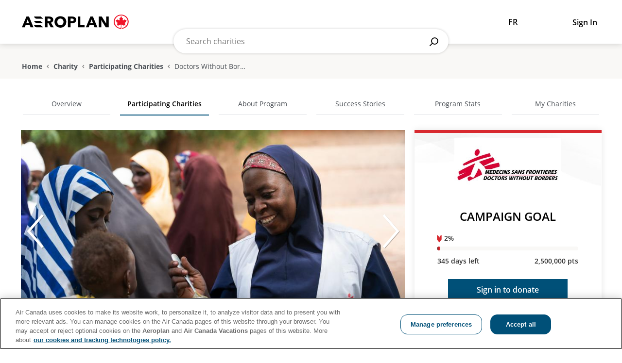

--- FILE ---
content_type: text/html; charset=UTF-8
request_url: https://donatepoints.aircanada.com/charity/7
body_size: 9090
content:
<!doctype html>
<html class="no-js eng" lang="en">
<head>
  <meta property="fb:app_id" content=""/>
  <meta charset="utf-8"/>    <title>Aeroplan member donation program | </title>
  <meta property="og:title" content="Aeroplan member donation program | "/>
      <meta property="og:description" content="Doctors Without Borders/Médecins Sans Frontières (MSF) is a medical humanitarian organization that provides free, emergency healthcare to people caught in crisis. Working in over 70 countries, MSF teams respond to the needs of people affected by conflict, disaster, displacement and disease outbreaks. 

Your points can help by… 

Sending teams to and from MSF projects all around the world, so that they can continue supporting the people who need it the most. 

Enabling us to recruit and train dedicated professionals both in Canada and internationally. 

Flying MSF staff within Canada and abroad to raise awareness about the key issues faced by communities we work with. 

Reducing our essential air travel costs, meaning we can allocate more of every dollar to support people caught in crisis around the world. 

Thank you for your generosity.



Image Credits

1. Maryam Muhammad, MSF health promotion supervisor in Kebbi, gives a spoon of “Tom Brown” – a flour blend that can help parents prevent malnutrition in their children to a child during a recipe demonstration in Maishaka village in Kebbi State. Nigeria, 2024 © Georg Gassauer/MSF   

2. MSF midwife activity manager checking on a mother and her newborn in the Emirati post-delivery ward supported by MSF in Rafah. Gaza, 2024 © Mariam Abu Dagga/MSF  

3. A patient shot in the foot during clashes between armed groups and police forces receives treatment in the operating room of MSF's Tabarre hospital. Haiti, 2024 © Réginald Louissaint Junior  

4. A patient, who was transferred from Nuseirat Camp in central Gaza, during a session with a physiotherapist at MSF’s reconstructive surgery hospital in Amman. Jordan, 2024 © Moises Saman/Magnum Photos  

5. MSF works with communities in the Auaris region to reduce malaria infections. The disease is endemic across the greater Amazon region, where the Yanomami Indigenous Territory is located. MSF also works with the Yanomami and Ye’kwana branches of the Indigenous Health System by providing primary healthcare, mental health and health promotion services. Brazil, 2024 © Diego Baravelli/MSF "/>
    <meta property="og:image" content="/img/ae-logo.svg"/>
  <meta http-equiv="X-UA-Compatible" content="IE=edge,chrome=1">
  <meta name="viewport" content="width=device-width, initial-scale=1">

  
	<script type="text/javascript" src="/ruxitagentjs_ICA27NVfghjoqrtux_10243220606153550.js" data-dtconfig="rid=RID_-1362081872|rpid=1083157937|domain=aircanada.com|reportUrl=/rb_bf84021mlt|app=da51cd7bc73a36f7|ssc=1|owasp=1|featureHash=ICA27NVfghjoqrtux|srsr=0|rdnt=1|uxrgce=1|cuc=d48qzkbd|mel=100000|dpvc=1|md=mdcc1=a#CONTACT_EMAIL_1,mdcc2=a#PROGRAM_NUMBER_0,mdcc3=a#FIRST_NAME_0,mdcc4=a#LAST_NAME_0,mdcc5=a#COMBINED_PHONE_NO_1_0,mdcc6=a#fullName,mdcc7=a#email,mdcc8=cAC-Signon-Cookie,mdcc9=a#email,mdcc10=a#FIRST_NAME_0,mdcc11=a#LAST_NAME_0,mdcc12=a#magnet-fields-wrapper ^rb div ^rb div.mat-bkmg-flight-row-controls ^rb div ^rb div.mat-bkmg-flight-search-btn-container ^rb input,mdcc13=a#acSlider ^rb ul.slider-container ^rb li ^rb a ^rb picture ^rb img|lastModification=1765212359663|raxeh=0|tp=500,50,0|srbbv=2|agentUri=/ruxitagentjs_ICA27NVfghjoqrtux_10243220606153550.js"></script><link rel="stylesheet" href="/css/vendor/bootstrap.css"/>
	<link rel="stylesheet" href="/css/vendor/bootstrap-accessibility.css"/>
	<link rel="stylesheet" href="/css/vendor/bootstrap-sortable.css"/>
	<link rel="stylesheet" href="/css/vendor/selectize.default.css"/>
	<link rel="stylesheet" href="/css/lity.min.css"/>
	<link rel="stylesheet" href="/css/fonts/aeroplan/style.css"/>
	<link rel="stylesheet" href="/css/fonts/fontawesome/font-awesome.min.css"/>
	<link rel="stylesheet" href="/css/vendor/slick.css"/>
	<link rel="stylesheet" href="/css/vendor/awesome-bootstrap-checkbox.css"/>
	<link rel="stylesheet" href="/css/scss/scss_cache/style.css"/>

	<script src="/js/vendor/jquery-3.4.1.min.js"></script>
	<script src="/js/vendor/slick.min.js"></script>
	<script src="/js/vendor/bootstrap.min.js"></script>
	<script src="/js/vendor/selectize.min.js"></script>
	<script src="/js/vendor/selectize-preserve-search-plugin.js"></script>
	<script src="/js/vendor/bootstrap-sortable.js"></script>
	<script src="/js/vendor/moment.min.js"></script>
	<script src="/js/aeroplan/prototype.js"></script>
	<script src="/js/aeroplan/engine.js"></script>
	<script src="/js/aeroplan/patterns.js"></script>
	<script src="/js/aeroplan/common.js"></script>
	<script src="/js/lity.min.js"></script>
	<script src="/js/common/common.js"></script>
	<script src="https://www.gstatic.com/charts/loader.js"></script>
	<script src="/js/applications/app-nav.js"></script>
	<script src="/js/applications/app-form.js"></script>
	<script src="/js/main-banner.js"></script>
	<script src="/js/home/top-causes.js"></script>
	<script src="/js/home/charitable-partners.js"></script>
	<script src="/js/common/sub-navigation-expandable.js"></script>
	<script src="/js/common/search-bar.js"></script>
	<script src="/js/common/user-info.js"></script>
	<script src="/js/common/logout-modal.js"></script>
	<script src="/js/charity-details/charity-details-carousel.js"></script>
	<script src="/js/charity-details/charity-details-donate.js"></script>
	<script src="/js/participating-charities/participating-charities.js"></script>
	<script src="/js/success-stories/success-stories-carousel.js"></script>
	<script src="/js/success-stories/success-stories.js"></script>
	<script src="/js/my-charities/my-charities.js"></script>
  <!-- Start Adobe Analytics-->
  <script>        
    window.digitalDataAC = window.digitalDataAC || {};
    window.digitalDataAC.events = window.digitalDataAC.events || [];
  </script>
  <script>        
    window.digitalDataAC.events.push({
        "eventInfo": {
          "eventName": "charity-track-pageview",
          "timeStamp": new Date
        },
        "attributes": {
              /*
                Place other objects here
              */
        }
    });
  </script>
  <script src="//assets.adobedtm.com/14307738146c/53705b1f79a2/launch-3283f54f4fdb.min.js" async></script>
  <link rel="shortcut icon" href="/favicon.ico?v=2" />
  <link href="https://donatepoints.aircanada.com/charity/7" rel="canonical"/>

                              <script>!function(a){var e="https://s.go-mpulse.net/boomerang/",t="addEventListener";if("False"=="True")a.BOOMR_config=a.BOOMR_config||{},a.BOOMR_config.PageParams=a.BOOMR_config.PageParams||{},a.BOOMR_config.PageParams.pci=!0,e="https://s2.go-mpulse.net/boomerang/";if(window.BOOMR_API_key="ZLLUC-W4GWD-JC9RT-PJJDY-DNDWY",function(){function n(e){a.BOOMR_onload=e&&e.timeStamp||(new Date).getTime()}if(!a.BOOMR||!a.BOOMR.version&&!a.BOOMR.snippetExecuted){a.BOOMR=a.BOOMR||{},a.BOOMR.snippetExecuted=!0;var i,_,o,r=document.createElement("iframe");if(a[t])a[t]("load",n,!1);else if(a.attachEvent)a.attachEvent("onload",n);r.src="javascript:void(0)",r.title="",r.role="presentation",(r.frameElement||r).style.cssText="width:0;height:0;border:0;display:none;",o=document.getElementsByTagName("script")[0],o.parentNode.insertBefore(r,o);try{_=r.contentWindow.document}catch(O){i=document.domain,r.src="javascript:var d=document.open();d.domain='"+i+"';void(0);",_=r.contentWindow.document}_.open()._l=function(){var a=this.createElement("script");if(i)this.domain=i;a.id="boomr-if-as",a.src=e+"ZLLUC-W4GWD-JC9RT-PJJDY-DNDWY",BOOMR_lstart=(new Date).getTime(),this.body.appendChild(a)},_.write("<bo"+'dy onload="document._l();">'),_.close()}}(),"".length>0)if(a&&"performance"in a&&a.performance&&"function"==typeof a.performance.setResourceTimingBufferSize)a.performance.setResourceTimingBufferSize();!function(){if(BOOMR=a.BOOMR||{},BOOMR.plugins=BOOMR.plugins||{},!BOOMR.plugins.AK){var e=""=="true"?1:0,t="",n="clmedmax3tm742lppu4q-f-908a4914c-clientnsv4-s.akamaihd.net",i="false"=="true"?2:1,_={"ak.v":"39","ak.cp":"1089630","ak.ai":parseInt("648426",10),"ak.ol":"0","ak.cr":10,"ak.ipv":4,"ak.proto":"h2","ak.rid":"c82090a","ak.r":47605,"ak.a2":e,"ak.m":"a","ak.n":"essl","ak.bpcip":"18.216.65.0","ak.cport":48880,"ak.gh":"23.45.126.199","ak.quicv":"","ak.tlsv":"tls1.3","ak.0rtt":"","ak.0rtt.ed":"","ak.csrc":"-","ak.acc":"","ak.t":"1768914233","ak.ak":"hOBiQwZUYzCg5VSAfCLimQ==plX1yOZ7shmSifiSjZcqVu6qaEhMAOd4XNS4Lh7aRPY+58krnLIJ8X+PWVu6beHE+P+NKpEqBo7nxq6wxaERvMOo0b9WpSLYkYq0Z8enOESY0suL1wmxxr6eij+sSG21R6qqlAXwVjebYz0jMFvjHv7n98sdfpqlOaisu9/NgcrOP24D5SoXyBd2Oe768h4GyLhSKb0rp4NuZREcNiOSWGpbfWAZEY+QPZ6QeusSSd8EQAXW40RzNjyzWLQSVsrD/Brvzq2/flT3UttlxQNN/1TIcxO4/ANbmHEoHEmSzOABAEKESbBS2s4MC/vw9iQgfWdntOLe5XLn4M/HmNIdPfErlH5hwvZVbiOFwEbuid6jjmW9KbHr7kFAMMOZ07EOO9AZiGiHhPCqg0NAP+8qDc0lXsQoc7rtuiCF1XOkDOY=","ak.pv":"12","ak.dpoabenc":"","ak.tf":i};if(""!==t)_["ak.ruds"]=t;var o={i:!1,av:function(e){var t="http.initiator";if(e&&(!e[t]||"spa_hard"===e[t]))_["ak.feo"]=void 0!==a.aFeoApplied?1:0,BOOMR.addVar(_)},rv:function(){var a=["ak.bpcip","ak.cport","ak.cr","ak.csrc","ak.gh","ak.ipv","ak.m","ak.n","ak.ol","ak.proto","ak.quicv","ak.tlsv","ak.0rtt","ak.0rtt.ed","ak.r","ak.acc","ak.t","ak.tf"];BOOMR.removeVar(a)}};BOOMR.plugins.AK={akVars:_,akDNSPreFetchDomain:n,init:function(){if(!o.i){var a=BOOMR.subscribe;a("before_beacon",o.av,null,null),a("onbeacon",o.rv,null,null),o.i=!0}return this},is_complete:function(){return!0}}}}()}(window);</script></head>

<body id="openPage"  class="partners_view">
  <header role="banner" class="hidden-print charity-main-header" data-user="closed">
    <div class="main-header-block">
      <div class="main-header-block-inner">
        <div class="main-header-content">

  <a href="https://www.aircanada.com/ca/en/aco/home/aeroplan.html" class="main-header-logo">
    <img src="/img/ae-logo.svg" class="main-header-logo-img" />
  </a>

  <div class="search-bar-wrapper" data-status="closed" data-typemore="false" data-viewmore="false" data-noresults="false" data-loading="false">
  <form method="get" class="search-bar-form" action="/charities">
        <div class="search-bar-input-box">
      <div class="search-bar-input-box-top">
        <button class="search-bar-back" type="button"></button>
        <input type="text" name="search" class="search-bar-input" value="" placeholder="Search charities">
        <button type="submit" class="search-bar-btn"></button>
      </div>
      <div class="search-bar-input-box-bottom">
        <div class="search-bar-type-more">Please type 2 letters or more.</div>
        <div class="search-bar-no-results">No results found</div>
        <div class="search-bar-loading">
          Loading          <i class="fa fa-spinner fa-spin"></i>
        </div>
        <input type="hidden" id="search-input-typed" value="" />
        <input type="hidden" id="view-more-txt" value="See all results" />
      </div>
    </div>
  </form>
</div>  
  <div class="user-info-wrapper" data-status="closed">
          <a href="/fra" class="header-lang-switch">FR</a>
              <form action="/oidc/login" id="header-form-signin" class="header-form-signin" method="post">
        <button type="submit" class="header-login-btn">
          <span class="header-login-text">Sign In</span>
          <input type="hidden" name="after" value="/charity/7" />
        </button>
      </form>
      </div>

</div>      </div>
    </div>
    <div class="user-info-box-outer">
  </div>    <div class="breadcrumb-block" data-title="false">
  <div class="breadcrumb-inner clearfix">
    <a href="https://www.aircanada.com/ca/en/aco/home/aeroplan.html">Home</a>
    <span class="breadcrumb-arrow"></span>
                <a href="/eng" class="">Charity</a>
              <span class="breadcrumb-arrow "></span>
                  <a href="/charities" class="ellipsis last" >Participating Charities</a>
                      <span class="breadcrumb-arrow last"></span>
                  <span class="breadcrumb-current ellipsis">Doctors Without Borders</span>
                        </div>
</div>
    <!-- error message for bad characters -->
      </header>
  <main class="main-content-block">
    
<div class="clearfix sub-navigation-ex-block">
  <select class="sub-navigation-ex">
    <option  value="/">Overview</option>
    <option selected value="/charities">Participating Charities</option>
    <option  value="/pages/about">About Program</option>
    <option  value="/success-stories">Success Stories</option>
    <option  value="/program-stats">Program Stats</option>
    <option  value="/me">My Charities</option>
  </select>
</div><div class="main-content-block-inner charity-details-page">
  <div class="clearfix sub-navigation-block">
  <ul class="sub-navigation">
    <li class=""><a href="/">Overview</a></li>
    <li class="selected"><a href="/charities">Participating Charities</a></li>
    <li class=""><a href="/pages/about">About Program</a></li>
    <li class=""><a href="/success-stories">Success Stories</a></li>
    <li class=""><a href="/program-stats">Program Stats</a></li>
    <li class=""><a href="/me">My Charities</a></li>
  </ul>
</div>  <div class="charity-details-cols">
    <div class="charity-details-data-block">

<!--
  <div class="days_left angled">Only 345 Days Left</div>-->

  <div class="charity-goal-block">
          <div class="charity-goal-logo">
                  <a href="http://www.msf.ca/" target="_blank" rel="noopener noreferrer">
            <img src="/uploads/aas/pooling/7/logo_eng_wide.jpg" class="logo"/>
          </a>
              </div>
        <a name="donate"></a>
    
    <div class="charity-goal-campaign">Campaign goal</div>

    <div class="charity-goal-bar-box">
      <div class="charity-goal-bar">
        <div class="charity-goal-bar-pointer" data-percent="2" style="left: 2%;">2%</div>
        <div class="charity-goal-bar-filled" data-percent="2" style="width: 2%;"></div>
      </div>
      <div class="charity-goal-data">
        <div class="charity-goal-day-left">345 days left</div>
        <div class="charity-goal-total">2,500,000 pts</div>
      </div>
    </div>

                <button type="button" class="charity-goal-donate-btn charity-primary-btn charity-goal-donate-btn-signin charity-trigger-signin">Sign in to donate</button>
    
          <div class="charity-goal-total-points">
        <div class="charity-goal-points-text">
          Since November 7, 2011, 41239 supporters donated        </div>
        <div class="charity-goal-points">
          316,541,282          <span>pts</span>
        </div>
      </div>
      <p class="charity-goal-created">Creation date: November 7, 2011 </p>
    
    <div class="charity-goal-donate-box" data-status="close">
      <form method="post" accept-charset="utf-8" id="charity-goal-form" action="/charities/confirm"><div style="display:none;"><input type="hidden" name="_method" value="POST"/></div>  <div id="charity-goal-donate-form" class="charity-goal-donate-form">
    <h2 class="charity-goal-donate-form-title">DONATE POINTS NOW</h2>
    
          <h2 class="charity-goal-donate-form-subtitle">Sorry,</h2>
      <p class="charity-goal-donate-form-text">If you would like to make a donation you will need to login with a member account.</p>
    
    <div class="charity-goal-donate-btn-box">
                      <button type="button" class="charity-goal-donate-btn charity-primary-btn charity-goal-donate-btn charity-trigger-signin">Sign in to donate</button>
          </div>
    <button type="button" class="charity-goal-cancel-btn">Cancel</button>

  </div><!-- charity-goal-donate-form ends -->
  
</form>


<!-- PAGE COUNT TRACKER -->
<script type="text/javascript">
// this is to track count of view on the page
jQuery(document).ready(function() {
  jQuery.get("/ajax/pageview/", {
    pooling_id: "7"
  });
});
</script>
    </div>

  </div>
  <span class="charity-supporter-desktop"><div class="charity-supporters-block">
  <h2 class="section-title">Thanks to our supporters</h2>
      <div class="charity-supporter-box">
      <div class="charity-supporter-name" data-anonymous="">
        Aeroplan Contribution      </div>
      <div class="charity-supporter-details">
        <div class="charity-supporter-points">
          250,000 points donated        </div>
        <div class="charity-supporter-date">
          05/01/2026        </div>
      </div>
    </div>
      <div class="charity-supporter-box">
      <div class="charity-supporter-name" data-anonymous="">
        Trystan C<br/> KS      </div>
      <div class="charity-supporter-details">
        <div class="charity-supporter-points">
          1,000 points donated        </div>
        <div class="charity-supporter-date">
          19/01/2026        </div>
      </div>
    </div>
      <div class="charity-supporter-box">
      <div class="charity-supporter-name" data-anonymous="">
        Krystal C<br/> KS      </div>
      <div class="charity-supporter-details">
        <div class="charity-supporter-points">
          1,000 points donated        </div>
        <div class="charity-supporter-date">
          19/01/2026        </div>
      </div>
    </div>
      <div class="charity-supporter-box">
      <div class="charity-supporter-name" data-anonymous="1">
        Anonymous       </div>
      <div class="charity-supporter-details">
        <div class="charity-supporter-points">
          2,722 points donated        </div>
        <div class="charity-supporter-date">
          19/01/2026        </div>
      </div>
    </div>
      <div class="charity-supporter-box">
      <div class="charity-supporter-name" data-anonymous="">
        Stephanie M<br/> BC      </div>
      <div class="charity-supporter-details">
        <div class="charity-supporter-points">
          5,000 points donated        </div>
        <div class="charity-supporter-date">
          12/01/2026        </div>
      </div>
    </div>
      <div class="charity-supporter-box">
      <div class="charity-supporter-name" data-anonymous="1">
        Anonymous       </div>
      <div class="charity-supporter-details">
        <div class="charity-supporter-points">
          1,000 points donated        </div>
        <div class="charity-supporter-date">
          12/01/2026        </div>
      </div>
    </div>
      <div class="charity-supporter-box">
      <div class="charity-supporter-name" data-anonymous="1">
        Anonymous       </div>
      <div class="charity-supporter-details">
        <div class="charity-supporter-points">
          40,863 points donated        </div>
        <div class="charity-supporter-date">
          10/01/2026        </div>
      </div>
    </div>
      <div class="charity-supporter-box">
      <div class="charity-supporter-name" data-anonymous="">
        Andrea L<br/> ON      </div>
      <div class="charity-supporter-details">
        <div class="charity-supporter-points">
          1,000 points donated        </div>
        <div class="charity-supporter-date">
          05/01/2026        </div>
      </div>
    </div>
      <div class="charity-supporter-box">
      <div class="charity-supporter-name" data-anonymous="">
        Yuet <br/>mui C       </div>
      <div class="charity-supporter-details">
        <div class="charity-supporter-points">
          1,000 points donated        </div>
        <div class="charity-supporter-date">
          05/01/2026        </div>
      </div>
    </div>
      <div class="charity-supporter-box">
      <div class="charity-supporter-name" data-anonymous="1">
        Anonymous       </div>
      <div class="charity-supporter-details">
        <div class="charity-supporter-points">
          2,780 points donated        </div>
        <div class="charity-supporter-date">
          30/12/2025        </div>
      </div>
    </div>
      <div class="charity-supporter-box">
      <div class="charity-supporter-name" data-anonymous="">
        Jihea S<br/> VA      </div>
      <div class="charity-supporter-details">
        <div class="charity-supporter-points">
          2,204 points donated        </div>
        <div class="charity-supporter-date">
          29/12/2025        </div>
      </div>
    </div>
      <div class="charity-supporter-box">
      <div class="charity-supporter-name" data-anonymous="1">
        Anonymous       </div>
      <div class="charity-supporter-details">
        <div class="charity-supporter-points">
          1,000 points donated        </div>
        <div class="charity-supporter-date">
          29/12/2025        </div>
      </div>
    </div>
      <div class="charity-supporter-box">
      <div class="charity-supporter-name" data-anonymous="1">
        Anonymous       </div>
      <div class="charity-supporter-details">
        <div class="charity-supporter-points">
          1,000 points donated        </div>
        <div class="charity-supporter-date">
          29/12/2025        </div>
      </div>
    </div>
      <div class="charity-supporter-box">
      <div class="charity-supporter-name" data-anonymous="1">
        Anonymous       </div>
      <div class="charity-supporter-details">
        <div class="charity-supporter-points">
          1,456 points donated        </div>
        <div class="charity-supporter-date">
          28/12/2025        </div>
      </div>
    </div>
      <div class="charity-supporter-box">
      <div class="charity-supporter-name" data-anonymous="1">
        Anonymous       </div>
      <div class="charity-supporter-details">
        <div class="charity-supporter-points">
          20,000 points donated        </div>
        <div class="charity-supporter-date">
          28/12/2025        </div>
      </div>
    </div>
      <div class="charity-supporter-box">
      <div class="charity-supporter-name" data-anonymous="">
        David K      </div>
      <div class="charity-supporter-details">
        <div class="charity-supporter-points">
          1,000 points donated        </div>
        <div class="charity-supporter-date">
          25/12/2025        </div>
      </div>
    </div>
      <div class="charity-supporter-box">
      <div class="charity-supporter-name" data-anonymous="1">
        Anonymous       </div>
      <div class="charity-supporter-details">
        <div class="charity-supporter-points">
          4,112 points donated        </div>
        <div class="charity-supporter-date">
          23/12/2025        </div>
      </div>
    </div>
      <div class="charity-supporter-box">
      <div class="charity-supporter-name" data-anonymous="">
        Sharon S<br/> BC      </div>
      <div class="charity-supporter-details">
        <div class="charity-supporter-points">
          1,000 points donated        </div>
        <div class="charity-supporter-date">
          23/12/2025        </div>
      </div>
    </div>
      <div class="charity-supporter-box">
      <div class="charity-supporter-name" data-anonymous="">
        Sharon S<br/> BC      </div>
      <div class="charity-supporter-details">
        <div class="charity-supporter-points">
          1,000 points donated        </div>
        <div class="charity-supporter-date">
          23/12/2025        </div>
      </div>
    </div>
      <div class="charity-supporter-box">
      <div class="charity-supporter-name" data-anonymous="">
        Sharon S<br/> BC      </div>
      <div class="charity-supporter-details">
        <div class="charity-supporter-points">
          1,000 points donated        </div>
        <div class="charity-supporter-date">
          23/12/2025        </div>
      </div>
    </div>
      <div class="charity-supporter-box">
      <div class="charity-supporter-name" data-anonymous="">
        Eric C      </div>
      <div class="charity-supporter-details">
        <div class="charity-supporter-points">
          3,448 points donated        </div>
        <div class="charity-supporter-date">
          21/12/2025        </div>
      </div>
    </div>
      <div class="charity-supporter-box">
      <div class="charity-supporter-name" data-anonymous="">
        Wang Y      </div>
      <div class="charity-supporter-details">
        <div class="charity-supporter-points">
          1,000 points donated        </div>
        <div class="charity-supporter-date">
          21/12/2025        </div>
      </div>
    </div>
      <div class="charity-supporter-box">
      <div class="charity-supporter-name" data-anonymous="1">
        Anonymous       </div>
      <div class="charity-supporter-details">
        <div class="charity-supporter-points">
          2,074 points donated        </div>
        <div class="charity-supporter-date">
          19/12/2025        </div>
      </div>
    </div>
      <div class="charity-supporter-box">
      <div class="charity-supporter-name" data-anonymous="">
        Catherine C<br/> NJ      </div>
      <div class="charity-supporter-details">
        <div class="charity-supporter-points">
          1,000 points donated        </div>
        <div class="charity-supporter-date">
          17/12/2025        </div>
      </div>
    </div>
      <div class="charity-supporter-box">
      <div class="charity-supporter-name" data-anonymous="1">
        Anonymous       </div>
      <div class="charity-supporter-details">
        <div class="charity-supporter-points">
          2,424 points donated        </div>
        <div class="charity-supporter-date">
          13/12/2025        </div>
      </div>
    </div>
      <div class="charity-supporter-box">
      <div class="charity-supporter-name" data-anonymous="">
        Adam C<br/> AB      </div>
      <div class="charity-supporter-details">
        <div class="charity-supporter-points">
          1,000 points donated        </div>
        <div class="charity-supporter-date">
          12/12/2025        </div>
      </div>
    </div>
  </div>
</span>
</div>
    <div class="charity-details-content-block">

  <span class="charity-about-mobile"><div class="charity-about-block">
  <h2 class="charity-content-title">About</h2>
  <div class="charity-about-text">Doctors Without Borders/Médecins Sans Frontières (MSF) is a medical humanitarian organization that provides free, emergency healthcare to people caught in crisis. Working in over 70 countries, MSF teams respond to the needs of people affected by conflict, disaster, displacement and disease outbreaks. <br />
<br />
Your points can help by… <br />
<br />
Sending teams to and from MSF projects all around the world, so that they can continue supporting the people who need it the most. <br />
<br />
Enabling us to recruit and train dedicated professionals both in Canada and internationally. <br />
<br />
Flying MSF staff within Canada and abroad to raise awareness about the key issues faced by communities we work with. <br />
<br />
Reducing our essential air travel costs, meaning we can allocate more of every dollar to support people caught in crisis around the world. <br />
<br />
Thank you for your generosity.<br />
<br />
<br />
<br />
Image Credits<br />
<br />
1. Maryam Muhammad, MSF health promotion supervisor in Kebbi, gives a spoon of “Tom Brown” – a flour blend that can help parents prevent malnutrition in their children to a child during a recipe demonstration in Maishaka village in Kebbi State. Nigeria, 2024 © Georg Gassauer/MSF   <br />
<br />
2. MSF midwife activity manager checking on a mother and her newborn in the Emirati post-delivery ward supported by MSF in Rafah. Gaza, 2024 © Mariam Abu Dagga/MSF  <br />
<br />
3. A patient shot in the foot during clashes between armed groups and police forces receives treatment in the operating room of MSF's Tabarre hospital. Haiti, 2024 © Réginald Louissaint Junior  <br />
<br />
4. A patient, who was transferred from Nuseirat Camp in central Gaza, during a session with a physiotherapist at MSF’s reconstructive surgery hospital in Amman. Jordan, 2024 © Moises Saman/Magnum Photos  <br />
<br />
5. MSF works with communities in the Auaris region to reduce malaria infections. The disease is endemic across the greater Amazon region, where the Yanomami Indigenous Territory is located. MSF also works with the Yanomami and Ye’kwana branches of the Indigenous Health System by providing primary healthcare, mental health and health promotion services. Brazil, 2024 © Diego Baravelli/MSF </div>
</div>
</span>
  

  <div class="charity-details-carousel-block">
    <div class="charity-details-carousel">
              <div class="charity-details-carousel-img-box">
          <div class="charity-details-carousel-img" style="background-image: url(/uploads/aas/pooling/7/7_020_wide.jpg);"
            data-type="image"
            data-lightbox="/uploads/aas/pooling/7/7_020_wide.jpg"></div>
        </div>
              <div class="charity-details-carousel-img-box">
          <div class="charity-details-carousel-img" style="background-image: url(/uploads/aas/pooling/7/7_021_wide.jpg);"
            data-type="image"
            data-lightbox="/uploads/aas/pooling/7/7_021_wide.jpg"></div>
        </div>
              <div class="charity-details-carousel-img-box">
          <div class="charity-details-carousel-img" style="background-image: url(/uploads/aas/pooling/7/7_023_wide.jpg);"
            data-type="image"
            data-lightbox="/uploads/aas/pooling/7/7_023_wide.jpg"></div>
        </div>
              <div class="charity-details-carousel-img-box">
          <div class="charity-details-carousel-img" style="background-image: url(/uploads/aas/pooling/7/7_024_wide.jpg);"
            data-type="image"
            data-lightbox="/uploads/aas/pooling/7/7_024_wide.jpg"></div>
        </div>
              <div class="charity-details-carousel-img-box">
          <div class="charity-details-carousel-img" style="background-image: url(/uploads/aas/pooling/7/7_025_wide.jpg);"
            data-type="image"
            data-lightbox="/uploads/aas/pooling/7/7_025_wide.jpg"></div>
        </div>
          </div>
    <div class="charity-details-carousel-thumb">
                <div class="charity-details-carousel-thumb-img-box">
            <div class="charity-details-carousel-thumb-img" style="background-image: url(/uploads/aas/pooling/7/7_020_wide.jpg);"
                data-type="image"
                data-lightbox="/uploads/aas/pooling/7/7_020_wide.jpg"></div>
            <div class="charity-details-carousel-thumb-img-overlay"></div>
          </div>
                  <div class="charity-details-carousel-thumb-img-box">
            <div class="charity-details-carousel-thumb-img" style="background-image: url(/uploads/aas/pooling/7/7_021_wide.jpg);"
                data-type="image"
                data-lightbox="/uploads/aas/pooling/7/7_021_wide.jpg"></div>
            <div class="charity-details-carousel-thumb-img-overlay"></div>
          </div>
                  <div class="charity-details-carousel-thumb-img-box">
            <div class="charity-details-carousel-thumb-img" style="background-image: url(/uploads/aas/pooling/7/7_023_wide.jpg);"
                data-type="image"
                data-lightbox="/uploads/aas/pooling/7/7_023_wide.jpg"></div>
            <div class="charity-details-carousel-thumb-img-overlay"></div>
          </div>
                  <div class="charity-details-carousel-thumb-img-box">
            <div class="charity-details-carousel-thumb-img" style="background-image: url(/uploads/aas/pooling/7/7_024_wide.jpg);"
                data-type="image"
                data-lightbox="/uploads/aas/pooling/7/7_024_wide.jpg"></div>
            <div class="charity-details-carousel-thumb-img-overlay"></div>
          </div>
                  <div class="charity-details-carousel-thumb-img-box">
            <div class="charity-details-carousel-thumb-img" style="background-image: url(/uploads/aas/pooling/7/7_025_wide.jpg);"
                data-type="image"
                data-lightbox="/uploads/aas/pooling/7/7_025_wide.jpg"></div>
            <div class="charity-details-carousel-thumb-img-overlay"></div>
          </div>
            </div>
  </div>



  <span class="charity-about-desktop"><div class="charity-about-block">
  <h2 class="charity-content-title">About</h2>
  <div class="charity-about-text">Doctors Without Borders/Médecins Sans Frontières (MSF) is a medical humanitarian organization that provides free, emergency healthcare to people caught in crisis. Working in over 70 countries, MSF teams respond to the needs of people affected by conflict, disaster, displacement and disease outbreaks. <br />
<br />
Your points can help by… <br />
<br />
Sending teams to and from MSF projects all around the world, so that they can continue supporting the people who need it the most. <br />
<br />
Enabling us to recruit and train dedicated professionals both in Canada and internationally. <br />
<br />
Flying MSF staff within Canada and abroad to raise awareness about the key issues faced by communities we work with. <br />
<br />
Reducing our essential air travel costs, meaning we can allocate more of every dollar to support people caught in crisis around the world. <br />
<br />
Thank you for your generosity.<br />
<br />
<br />
<br />
Image Credits<br />
<br />
1. Maryam Muhammad, MSF health promotion supervisor in Kebbi, gives a spoon of “Tom Brown” – a flour blend that can help parents prevent malnutrition in their children to a child during a recipe demonstration in Maishaka village in Kebbi State. Nigeria, 2024 © Georg Gassauer/MSF   <br />
<br />
2. MSF midwife activity manager checking on a mother and her newborn in the Emirati post-delivery ward supported by MSF in Rafah. Gaza, 2024 © Mariam Abu Dagga/MSF  <br />
<br />
3. A patient shot in the foot during clashes between armed groups and police forces receives treatment in the operating room of MSF's Tabarre hospital. Haiti, 2024 © Réginald Louissaint Junior  <br />
<br />
4. A patient, who was transferred from Nuseirat Camp in central Gaza, during a session with a physiotherapist at MSF’s reconstructive surgery hospital in Amman. Jordan, 2024 © Moises Saman/Magnum Photos  <br />
<br />
5. MSF works with communities in the Auaris region to reduce malaria infections. The disease is endemic across the greater Amazon region, where the Yanomami Indigenous Territory is located. MSF also works with the Yanomami and Ye’kwana branches of the Indigenous Health System by providing primary healthcare, mental health and health promotion services. Brazil, 2024 © Diego Baravelli/MSF </div>
</div>
</span>

      <div class="charity-sdg-wrapper">
  <h2 class="charity-content-title">UN Sustainable Development Goals</h2>
  <ul class="charity-sdg-list">
          <li class="charity-sdg-list-block">
        <div class="charity-sdg-logo-wrapper">
          <img src="/img/sdgs/eng/3.png" title="Good health and well-being" class="charity-sdg-logo" />
        </div>
        <div class="charity-sdg-content">
          <h3 class="chartity-sdg-title">Good health and well-being</h3>
          <p class="charity-sdg-desc">
            <button type="button" class="charity-sdg-arrow"></button>
            Ensure healthy lives and promote well-being for all at all ages          </p>
        </div>
      </li>
      </ul>
</div>
  
  
<div class="charity-news-block">
  <h2 class="charity-content-title">News and updates</h2>

              <div class="charity-news-box" data-img="false">
        <div class="charity-news-content">
      
  <div class="charity-news-header">
    <a class="charity-news-title" href="/blogs/1350">Our collective impact in 2023</a>
    <div class="charity-news-date">5/15/24, 4:28 PM</div>
  </div>



<p class="charity-news-text">
  Thank you for being a vital part of Doctors Without Borders’/Médecins Sans Frontières’ (MSF’s) medical humanitarian work in 2023. In the past year, MSF teams provided critical assistance to hundreds of thousands of people affected by violence – a significant component of our emergency medical...</p>
<a class="charity-news-more" href="/blogs/1350">
    Read more</a>    </div>
  </div>
            <div class="charity-news-box" data-img="false">
        <div class="charity-news-content">
      
  <div class="charity-news-header">
    <a class="charity-news-title" href="/blogs/1349">The War in Ukraine: 2 Years On</a>
    <div class="charity-news-date">5/9/24, 2:56 PM</div>
  </div>



<p class="charity-news-text">
  Two years since full-scale war erupted across Ukraine, MSF teams have continued responding to the severe humanitarian crisis in the country and neighbouring states. Over the last 12 months, we have focused on providing medical and mental health care in eastern and southern Ukraine, while at the...</p>
<a class="charity-news-more" href="/blogs/1349">
    Read more</a>    </div>
  </div>
            <div class="charity-news-box" data-img="false">
        <div class="charity-news-content">
      
  <div class="charity-news-header">
    <a class="charity-news-title" href="/blogs/1348">“Finding my way back to hope”</a>
    <div class="charity-news-date">5/9/24, 2:49 PM</div>
  </div>


  <div class="charity-news-quote">
    <span class="charity-news-quote-symbol">&#8220;</span>
    What’s it like to be a patient with tuberculosis in Somalia?    <span class="charity-news-quote-symbol">&#8221;</span>
  </div>

<p class="charity-news-text">
  My name is Liban and I come from Hilmo village in the Galbuduud region of Somalia. I never imagined I’d find myself far from home, in a hospital, fighting tuberculosis. But here I am, and I want to share my story: how this illness crept into my life, how it changed everything, and how I’m finding...</p>
<a class="charity-news-more" href="/blogs/1348">
    Read more</a>    </div>
  </div>
            <div class="charity-news-box" data-img="false">
        <div class="charity-news-content">
      
  <div class="charity-news-header">
    <a class="charity-news-title" href="/blogs/1211">Myanmar: MSF steps up response following devastating earthquake</a>
    <div class="charity-news-date">8/13/21, 10:08 AM</div>
  </div>



<p class="charity-news-text">
  On March 28, a powerful 7.7 magnitude earthquake struck central Myanmar, devastating the regions of Mandalay, Naypyidaw, Sagaingg and Shan State. As of April 8, official figures reported over 3,600 deaths, more than 5,000 people injured and an estimated 17 million individuals affected – many...</p>
<a class="charity-news-more" href="/blogs/1211">
    Read more</a>    </div>
  </div>
            <div class="charity-news-box" data-img="false">
        <div class="charity-news-content">
      
  <div class="charity-news-header">
    <a class="charity-news-title" href="/blogs/1210">‘A war on people’ – MSF report reveals catastrophic toll of violence in Sudan </a>
    <div class="charity-news-date">8/13/21, 10:04 AM</div>
  </div>



<p class="charity-news-text">
  The war in Sudan has led to a collapse in the protection of civilians with communities facing indiscriminate violence, killings, torture and sexual violence amid persistent attacks on health workers and medical facilities according to a report released by Doctors Without Borders/Médecins Sans...</p>
<a class="charity-news-more" href="/blogs/1210">
    Read more</a>    </div>
  </div>
      </div>

  <span class="charity-supporter-mobile"><div class="charity-supporters-block">
  <h2 class="section-title">Thanks to our supporters</h2>
      <div class="charity-supporter-box">
      <div class="charity-supporter-name" data-anonymous="">
        Aeroplan Contribution      </div>
      <div class="charity-supporter-details">
        <div class="charity-supporter-points">
          250,000 points donated        </div>
        <div class="charity-supporter-date">
          05/01/2026        </div>
      </div>
    </div>
      <div class="charity-supporter-box">
      <div class="charity-supporter-name" data-anonymous="">
        Trystan C<br/> KS      </div>
      <div class="charity-supporter-details">
        <div class="charity-supporter-points">
          1,000 points donated        </div>
        <div class="charity-supporter-date">
          19/01/2026        </div>
      </div>
    </div>
      <div class="charity-supporter-box">
      <div class="charity-supporter-name" data-anonymous="">
        Krystal C<br/> KS      </div>
      <div class="charity-supporter-details">
        <div class="charity-supporter-points">
          1,000 points donated        </div>
        <div class="charity-supporter-date">
          19/01/2026        </div>
      </div>
    </div>
      <div class="charity-supporter-box">
      <div class="charity-supporter-name" data-anonymous="1">
        Anonymous       </div>
      <div class="charity-supporter-details">
        <div class="charity-supporter-points">
          2,722 points donated        </div>
        <div class="charity-supporter-date">
          19/01/2026        </div>
      </div>
    </div>
      <div class="charity-supporter-box">
      <div class="charity-supporter-name" data-anonymous="">
        Stephanie M<br/> BC      </div>
      <div class="charity-supporter-details">
        <div class="charity-supporter-points">
          5,000 points donated        </div>
        <div class="charity-supporter-date">
          12/01/2026        </div>
      </div>
    </div>
      <div class="charity-supporter-box">
      <div class="charity-supporter-name" data-anonymous="1">
        Anonymous       </div>
      <div class="charity-supporter-details">
        <div class="charity-supporter-points">
          1,000 points donated        </div>
        <div class="charity-supporter-date">
          12/01/2026        </div>
      </div>
    </div>
      <div class="charity-supporter-box">
      <div class="charity-supporter-name" data-anonymous="1">
        Anonymous       </div>
      <div class="charity-supporter-details">
        <div class="charity-supporter-points">
          40,863 points donated        </div>
        <div class="charity-supporter-date">
          10/01/2026        </div>
      </div>
    </div>
      <div class="charity-supporter-box">
      <div class="charity-supporter-name" data-anonymous="">
        Andrea L<br/> ON      </div>
      <div class="charity-supporter-details">
        <div class="charity-supporter-points">
          1,000 points donated        </div>
        <div class="charity-supporter-date">
          05/01/2026        </div>
      </div>
    </div>
      <div class="charity-supporter-box">
      <div class="charity-supporter-name" data-anonymous="">
        Yuet <br/>mui C       </div>
      <div class="charity-supporter-details">
        <div class="charity-supporter-points">
          1,000 points donated        </div>
        <div class="charity-supporter-date">
          05/01/2026        </div>
      </div>
    </div>
      <div class="charity-supporter-box">
      <div class="charity-supporter-name" data-anonymous="1">
        Anonymous       </div>
      <div class="charity-supporter-details">
        <div class="charity-supporter-points">
          2,780 points donated        </div>
        <div class="charity-supporter-date">
          30/12/2025        </div>
      </div>
    </div>
      <div class="charity-supporter-box">
      <div class="charity-supporter-name" data-anonymous="">
        Jihea S<br/> VA      </div>
      <div class="charity-supporter-details">
        <div class="charity-supporter-points">
          2,204 points donated        </div>
        <div class="charity-supporter-date">
          29/12/2025        </div>
      </div>
    </div>
      <div class="charity-supporter-box">
      <div class="charity-supporter-name" data-anonymous="1">
        Anonymous       </div>
      <div class="charity-supporter-details">
        <div class="charity-supporter-points">
          1,000 points donated        </div>
        <div class="charity-supporter-date">
          29/12/2025        </div>
      </div>
    </div>
      <div class="charity-supporter-box">
      <div class="charity-supporter-name" data-anonymous="1">
        Anonymous       </div>
      <div class="charity-supporter-details">
        <div class="charity-supporter-points">
          1,000 points donated        </div>
        <div class="charity-supporter-date">
          29/12/2025        </div>
      </div>
    </div>
      <div class="charity-supporter-box">
      <div class="charity-supporter-name" data-anonymous="1">
        Anonymous       </div>
      <div class="charity-supporter-details">
        <div class="charity-supporter-points">
          1,456 points donated        </div>
        <div class="charity-supporter-date">
          28/12/2025        </div>
      </div>
    </div>
      <div class="charity-supporter-box">
      <div class="charity-supporter-name" data-anonymous="1">
        Anonymous       </div>
      <div class="charity-supporter-details">
        <div class="charity-supporter-points">
          20,000 points donated        </div>
        <div class="charity-supporter-date">
          28/12/2025        </div>
      </div>
    </div>
      <div class="charity-supporter-box">
      <div class="charity-supporter-name" data-anonymous="">
        David K      </div>
      <div class="charity-supporter-details">
        <div class="charity-supporter-points">
          1,000 points donated        </div>
        <div class="charity-supporter-date">
          25/12/2025        </div>
      </div>
    </div>
      <div class="charity-supporter-box">
      <div class="charity-supporter-name" data-anonymous="1">
        Anonymous       </div>
      <div class="charity-supporter-details">
        <div class="charity-supporter-points">
          4,112 points donated        </div>
        <div class="charity-supporter-date">
          23/12/2025        </div>
      </div>
    </div>
      <div class="charity-supporter-box">
      <div class="charity-supporter-name" data-anonymous="">
        Sharon S<br/> BC      </div>
      <div class="charity-supporter-details">
        <div class="charity-supporter-points">
          1,000 points donated        </div>
        <div class="charity-supporter-date">
          23/12/2025        </div>
      </div>
    </div>
      <div class="charity-supporter-box">
      <div class="charity-supporter-name" data-anonymous="">
        Sharon S<br/> BC      </div>
      <div class="charity-supporter-details">
        <div class="charity-supporter-points">
          1,000 points donated        </div>
        <div class="charity-supporter-date">
          23/12/2025        </div>
      </div>
    </div>
      <div class="charity-supporter-box">
      <div class="charity-supporter-name" data-anonymous="">
        Sharon S<br/> BC      </div>
      <div class="charity-supporter-details">
        <div class="charity-supporter-points">
          1,000 points donated        </div>
        <div class="charity-supporter-date">
          23/12/2025        </div>
      </div>
    </div>
      <div class="charity-supporter-box">
      <div class="charity-supporter-name" data-anonymous="">
        Eric C      </div>
      <div class="charity-supporter-details">
        <div class="charity-supporter-points">
          3,448 points donated        </div>
        <div class="charity-supporter-date">
          21/12/2025        </div>
      </div>
    </div>
      <div class="charity-supporter-box">
      <div class="charity-supporter-name" data-anonymous="">
        Wang Y      </div>
      <div class="charity-supporter-details">
        <div class="charity-supporter-points">
          1,000 points donated        </div>
        <div class="charity-supporter-date">
          21/12/2025        </div>
      </div>
    </div>
      <div class="charity-supporter-box">
      <div class="charity-supporter-name" data-anonymous="1">
        Anonymous       </div>
      <div class="charity-supporter-details">
        <div class="charity-supporter-points">
          2,074 points donated        </div>
        <div class="charity-supporter-date">
          19/12/2025        </div>
      </div>
    </div>
      <div class="charity-supporter-box">
      <div class="charity-supporter-name" data-anonymous="">
        Catherine C<br/> NJ      </div>
      <div class="charity-supporter-details">
        <div class="charity-supporter-points">
          1,000 points donated        </div>
        <div class="charity-supporter-date">
          17/12/2025        </div>
      </div>
    </div>
      <div class="charity-supporter-box">
      <div class="charity-supporter-name" data-anonymous="1">
        Anonymous       </div>
      <div class="charity-supporter-details">
        <div class="charity-supporter-points">
          2,424 points donated        </div>
        <div class="charity-supporter-date">
          13/12/2025        </div>
      </div>
    </div>
      <div class="charity-supporter-box">
      <div class="charity-supporter-name" data-anonymous="">
        Adam C<br/> AB      </div>
      <div class="charity-supporter-details">
        <div class="charity-supporter-points">
          1,000 points donated        </div>
        <div class="charity-supporter-date">
          12/12/2025        </div>
      </div>
    </div>
  </div>
</span>
</div>
  </div>
</div>

  </main>
  <footer role="contentinfo" class="hidden-print main-footer-block">
    <div class="main-footer-block-inner">
      <footer class="charity-main-footer hidden-print" role="contentinfo">
  <div class="footer-ae-box">
    <div class="footer-ae-box-inner">
      <div class="footer-ae-cat" data-status="closed">
        <button class="footer-ae-cat-title" type="button">
          Earn/Use Points <i class="fa fa-minus"></i> <i class="fa fa-plus"></i>
        </button>
        <ul class="footer-ae-list">
          <li><a class="footer-ae-link" href="https://aeroplan.rewardops.com/en-CA/home/for-you" target="_blank" rel="noopener noreferrer">Aeroplan eStore</a></li>
          <li><a class="footer-ae-link" href="https://buy.points.com/marketing/aeroplan_kilo/index.html#/en-CA" target="_blank" rel="noopener noreferrer">Buy/Gift points</a></li>
        </ul>
      </div>
      <div class="footer-ae-cat" data-status="closed">
        <button class="footer-ae-cat-title" type="button">
          Admin <i class="fa fa-minus"></i> <i class="fa fa-plus"></i>
        </button>
        <ul class="footer-ae-list">
          <li><a class="footer-ae-link" href="/eng/admin/login">Manage my charity</a></li>
        </ul>
      </div>
      <div class="footer-ae-cat" data-status="closed">
        <button class="footer-ae-cat-title" type="button">
          Customer support <i class="fa fa-minus"></i> <i class="fa fa-plus"></i>
        </button>
        <ul class="footer-ae-list">
          <li><a class="footer-ae-link" href="https://www.aircanada.com/contactus" target="_blank" rel="noopener noreferrer">Contact us</a></li>
        </ul>
              </div>
    </div>
  </div>
  <div class="footer-ac-box">
    <div class="footer-ac-box-inner">
      <div class="footer-ac-logo-box">
        <a href="https://www.aircanada.com/ca/en/aco/home.html" target="_blank" rel="noopener noreferrer" class="main-footer-logo">
          <img src="/img/ac-logo-white.svg" class="main-footer-logo-img" />
        </a>
      </div>
      <div class="footer-ac-extra">
        <div class="footer-ac-star">
          <a class="footer-ae-star-link" target="_blank" rel="noopener noreferrer" href="https://www.aircanada.com/ca/en/aco/home/book/routes-and-partners/star-alliance-and-other-airline-partners/star-alliance.html">
            <img src="/img/star-member-eng.svg" class="main-footer-star-img" />
          </a>
        </div>
        <div class="footer-ac-copy-box">
          <ul class="footer-ac-copy">
            <li><a class="footer-ae-copy-link" href="https://www.aircanada.com/aeroplan-privacypolicy" target="_blank" rel="noopener noreferrer">Air Canada Privacy Policy</a></li>
            <li><a class="footer-ae-copy-link" href="https://www.aircanada.com/aeroplan-termsandconditions" target="_blank" rel="noopener noreferrer">Aeroplan Terms and Conditions</a></li>
            <li><a class="footer-ae-copy-link" href="/eng/pages/terms-of-use" target="_blank" rel="noopener noreferrer">Aeroplan Member Donation Program Terms and Conditions.</a></li>
            <li><span class="footer-ae-copy-text">Copyright © 2020 Air Canada Inc. All rights reserved.</span></li>
          </ul>
        </div>
      </div>
    </div>
  </div>
</footer>    </div>
  </footer>
  <input type="hidden" name="timeoutMilliseconds" id="timeoutMilliseconds" value="840000" />
<input type="hidden" name="countdownMilliseconds" id="countdownMilliseconds" value="60000" />
<input type="hidden" name="logoutUrl" id="logoutUrl" value="/eng/logout" />
<input type="hidden" name="userLoggedIn" id="userLoggedIn" value="" />
<div class="modal fade modal-logout-block" tabindex="-1" role="dialog" id="logout-modal">
  <div class="modal-dialog" role="document">
    <div class="modal-content">
      <div class="modal-body">
      <div class="modal-header">
        <button type="button" class="close" data-dismiss="modal" aria-label="Close"><span aria-hidden="true">&times;</span></button>
      </div>
        <div class="modal-logout-icon-box">
          <span class="modal-logout-icon"></span>
        </div>
        <div class="modal-logout-text">
          <p>Your session is about to expire.</p>
          <p>You will be signout in <span class="modal-logout-seconds">60</span> seconds.</p>
        </div>

        <button type="button" class="btn modal-logout-continue-btn">Continue Session</button>
        <button type="button" class="btn modal-logout-signout-btn">Sign Out</button>

      </div>
    </div>
  </div>
</div>  <script type="text/javascript"  src="/AcPHUl/I3s/9za/TR9yNA/cauEJJXDbYGtG8/YWleKRseAg/UQh4/fD5SI0kB"></script></body>

</html>

--- FILE ---
content_type: text/html; charset=UTF-8
request_url: https://donatepoints.aircanada.com/ajax/pageview/?pooling_id=7
body_size: 135
content:
First View

--- FILE ---
content_type: application/javascript
request_url: https://donatepoints.aircanada.com/js/common/logout-modal.js
body_size: 886
content:
var logoutModalTimer, logoutCountdownTimer, logoutAllTabsLastLoadTime;
var logoutLastLoadTime = Date.parse(new Date());

jQuery(function($){
  let logoutInitialTimeout = parseInt($("#timeoutMilliseconds").val());
  let logoutSecondsElement = $(".modal-logout-seconds");
  let logoutCountdownMilliseconds = parseInt($("#countdownMilliseconds").val());
  let logoutCountdownSeconds = logoutCountdownMilliseconds / 1000;
  let userLoggedIn = $("#userLoggedIn").val();
  // userLoggedIn = true; // uncomment this line to test without login

  if (userLoggedIn) {
    initSessionPopupTimeout(logoutInitialTimeout);
  }

  function initSessionPopupTimeout(thisTimeout) {
    // clear previous timeout
    clearTimeout(logoutModalTimer);
    // update the last load time in locale storage so it is readable on all tabs
    localStorage.setItem("logoutLastLoadTime", logoutLastLoadTime);
    logoutSecondsElement.html(logoutCountdownSeconds);
    logoutModalTimer = setTimeout(function() {
      // get the latest load tab value from all tabs
      logoutAllTabsLastLoadTime = parseInt(localStorage.getItem("logoutLastLoadTime"));
      if(logoutAllTabsLastLoadTime != logoutLastLoadTime) {
        recalcTimeout();
      } else {
        // timeout valid between all tabs, open the modal
        openLogoutModal();
      }
    }, thisTimeout);
  }

  function openLogoutModal() {
    if(!$('#logout-modal').hasClass('in')) {
      $('#logout-modal').modal('show');
    }
    logoutStartTimer(logoutCountdownSeconds);
  }

  function logoutStartTimer(seconds) {
    let timer = seconds;
    logoutStopTimer();
    logoutCountdownTimer = setInterval(function () {
      logoutAllTabsLastLoadTime = parseInt(localStorage.getItem("logoutLastLoadTime"));
      // check if a tab was open during the time of the countdown
      if(logoutAllTabsLastLoadTime == logoutLastLoadTime) {
        logoutSecondsElement.html(timer);
        if (timer == 0) {
          closeAndLogout();
          logoutStopTimer();
        } else {
          --timer;
        }
      } else {
        closeAndContinue();
      }
    }, 1000);
  }

  function recalcTimeout() {
    logoutAllTabsLastLoadTime = parseInt(localStorage.getItem("logoutLastLoadTime"));
    // last load time adjusted to the last load time of every tabs.
    // Must be done so next time it meets the condition to open the modal if the logoutAllTabsLastLoadTime didnt change until then
    logoutLastLoadTime = logoutAllTabsLastLoadTime;
    // Calculate the diffence between now and the last time a page was loaded
    let logoutCurrentTime = Date.parse(new Date());
    let logoutTimeDifference = Math.abs(logoutCurrentTime - logoutAllTabsLastLoadTime - logoutCountdownMilliseconds);
    // Call this function again to reset the timeout with the new value
    initSessionPopupTimeout(logoutTimeDifference);
  }

  function logoutStopTimer() {
    clearTimeout(logoutCountdownTimer);
  }

  function closeAndContinue() {
    $('#logout-modal').modal('hide');
    logoutStopTimer();
    logoutSecondsElement.html(logoutCountdownSeconds);
    // Must update this value so the last time is known as now
    logoutLastLoadTime = Date.parse(new Date());
    if (userLoggedIn) {
      initSessionPopupTimeout(logoutInitialTimeout);
      // update the last load time in locale storage so it is readable on all tabs
      localStorage.setItem("logoutLastLoadTime", logoutLastLoadTime);
    }
  }

  function closeAndLogout() {
    $('#logout-modal').modal('hide');
    logoutStopTimer();
    window.location.href = $('#logoutUrl').val();
  }

  $('.modal-logout-signout-btn').click('on', function() {
    closeAndLogout();
  });

  $('.modal-logout-continue-btn').click('on', function(e) {
    e.preventDefault();
    closeAndContinue();
    $.ajax({
      headers: {
        Accept: "application/json",
      },
      url: '/users/extend-session',
      dataType: 'json'
    });
  });
});


--- FILE ---
content_type: image/svg+xml
request_url: https://donatepoints.aircanada.com/img/star-member-eng.svg
body_size: 3543
content:
<?xml version="1.0" encoding="UTF-8"?>
<svg width="272px" height="28px" viewBox="0 0 272 28" version="1.1" xmlns="http://www.w3.org/2000/svg" xmlns:xlink="http://www.w3.org/1999/xlink">
    <title>AC-Logoac_star_en_rgb_hor</title>
    <g id="Symbols" stroke="none" stroke-width="1" fill="none" fill-rule="evenodd">
        <g id="Footer/Charity-Desktop" transform="translate(-928.000000, -241.000000)" fill-rule="nonzero">
            <g id="Unviersal-Simple-Footer">
                <g id="Footer-2">
                    <g id="Footer" transform="translate(0.000000, 201.000000)">
                        <g id="AC-Logoac_star_en_rgb_hor" transform="translate(928.000000, 40.000000)">
                            <g id="Group" transform="translate(0.000000, 9.000000)" fill="#FFFFFF">
                                <path d="M8.20280853,6.68571429 L3.77329193,6.68571429 L6.07007831,1.54285714 L8.20280853,6.68571429 Z M9.84337024,10.8 L10.9917634,10.8 L6.56224683,0.342857143 L5.41385363,0.342857143 L0.820280853,10.8 L1.96867405,10.8 L3.28112341,7.54285714 L8.53092087,7.54285714 L9.84337024,10.8 Z" id="Shape"></path>
                                <path d="M24.9365379,3.25714286 C24.7724818,1.54285714 23.4600324,1.02857143 21.8194707,1.02857143 C20.178909,1.02857143 19.0305158,1.71428571 19.0305158,2.91428571 C19.0305158,4.28571429 20.178909,4.62857143 22.6397516,4.97142857 C24.4443694,5.31428571 26.2489873,5.65714286 26.2489873,7.71428571 C26.2489873,10.2857143 23.9522009,10.9714286 22.147583,10.9714286 C19.6867405,10.9714286 17.7180664,10.1142857 17.5540103,7.2 L18.5383473,7.2 C18.7024035,9.42857143 20.178909,9.94285714 21.9835269,9.94285714 C23.4600324,9.94285714 25.1005941,9.6 25.1005941,7.88571429 C25.1005941,6.34285714 23.2959762,6.17142857 21.4913584,5.82857143 C19.0305158,5.48571429 17.8821226,4.8 17.8821226,3.08571429 C17.8821226,0.857142857 19.8507967,0 21.8194707,0 C23.9522009,0 25.920875,0.685714286 26.0849311,3.25714286 L24.9365379,3.25714286 Z" id="Path"></path>
                                <polygon id="Path" points="31.6628409 1.37142857 27.7254928 1.37142857 27.7254928 0.342857143 36.5845261 0.342857143 36.5845261 1.37142857 32.647178 1.37142857 32.647178 10.8 31.6628409 10.8 31.6628409 1.37142857"></polygon>
                                <path d="M44.6232784,6.68571429 L40.1937618,6.68571429 L42.4905482,1.54285714 L44.6232784,6.68571429 Z M46.2638401,10.8 L47.5762895,10.8 L42.9827167,0.342857143 L41.8343235,0.342857143 L37.2407507,10.8 L38.3891439,10.8 L39.7015933,7.54285714 L44.9513908,7.54285714 L46.2638401,10.8 Z" id="Shape"></path>
                                <path d="M50.6933567,1.37142857 L55.1228733,1.37142857 C56.1072104,1.37142857 57.2556036,1.71428571 57.2556036,3.25714286 C57.2556036,4.8 56.2712665,5.31428571 55.1228733,5.31428571 L50.6933567,5.31428571 L50.6933567,1.37142857 L50.6933567,1.37142857 Z M49.7090197,10.8 L50.6933567,10.8 L50.6933567,6.17142857 L54.794761,6.17142857 C56.5993789,6.17142857 57.2556036,6.85714286 57.2556036,8.57142857 C57.2556036,9.77142857 57.4196597,10.4571429 57.5837159,10.6285714 L58.7321091,10.6285714 C58.5680529,10.4571429 58.4039968,9.08571429 58.4039968,8.4 C58.4039968,6.68571429 58.0758844,5.65714286 56.5993789,5.48571429 L56.5993789,5.48571429 C57.9118282,5.14285714 58.5680529,4.11428571 58.5680529,2.91428571 C58.5680529,0.685714286 57.0915474,-1.94891722e-13 55.2869295,-1.94891722e-13 L49.8730759,-1.94891722e-13 L49.8730759,10.8 L49.7090197,10.8 Z" id="Shape"></path>
                                <path d="M72.5128274,6.68571429 L68.0833108,6.68571429 L70.3800972,1.54285714 L72.5128274,6.68571429 Z M74.1533891,10.8 L75.4658385,10.8 L70.8722657,0.342857143 L69.7238725,0.342857143 L65.1302998,10.8 L66.278693,10.8 L67.5911423,7.54285714 L72.8409398,7.54285714 L74.1533891,10.8 Z" id="Shape"></path>
                                <polygon id="Path" points="77.4345126 0.342857143 78.4188496 0.342857143 78.4188496 9.77142857 84.8170402 9.77142857 84.8170402 10.8 77.4345126 10.8"></polygon>
                                <polygon id="Path" points="86.9497705 0.342857143 87.9341075 0.342857143 87.9341075 9.77142857 94.3322981 9.77142857 94.3322981 10.8 86.9497705 10.8"></polygon>
                                <polygon id="Path" points="96.4650284 0.342857143 97.4493654 0.342857143 97.4493654 10.8 96.4650284 10.8"></polygon>
                                <path d="M106.964623,6.68571429 L102.535107,6.68571429 L104.831893,1.54285714 L106.964623,6.68571429 Z M108.769241,10.8 L109.917634,10.8 L105.324062,0.342857143 L104.175668,0.342857143 L99.5820956,10.8 L100.730489,10.8 L102.042938,7.54285714 L107.292736,7.54285714 L108.769241,10.8 Z" id="Shape"></path>
                                <polygon id="Path" points="111.886308 0.342857143 113.198758 0.342857143 120.253173 9.25714286 120.253173 9.25714286 120.253173 0.342857143 121.23751 0.342857143 121.23751 10.8 120.089117 10.8 113.034702 1.88571429 113.034702 1.88571429 113.034702 10.8 112.050365 10.8 112.050365 0.342857143"></polygon>
                                <path d="M134.197948,6.85714286 C134.033891,9.25714286 132.065217,11.1428571 129.276262,11.1428571 C125.995139,11.1428571 123.862409,9.08571429 123.862409,5.65714286 C123.862409,3.25714286 125.338914,0.171428571 129.276262,0.171428571 C131.408993,0.171428571 133.869835,1.2 134.197948,3.94285714 L133.213611,3.94285714 C132.885498,1.88571429 131.244937,1.2 129.440319,1.2 C126.979476,1.2 125.174858,2.57142857 125.174858,5.65714286 C125.174858,8.05714286 126.323251,10.1142857 129.440319,10.1142857 C131.901161,10.1142857 133.049554,8.91428571 133.377667,6.85714286 L134.197948,6.85714286 Z" id="Path"></path>
                                <polygon id="Path" points="136.986903 0.342857143 145.025655 0.342857143 145.025655 1.37142857 138.135296 1.37142857 138.135296 4.97142857 144.861599 4.97142857 144.861599 6 138.135296 6 138.135296 9.94285714 145.189711 9.94285714 145.189711 10.9714286 137.150959 10.9714286 137.150959 0.342857143"></polygon>
                                <polygon id="Path" points="163.071834 0.342857143 164.548339 0.342857143 164.548339 10.8 163.564002 10.8 163.564002 1.71428571 163.564002 1.71428571 159.134486 10.8 158.150149 10.8 153.720632 1.71428571 153.720632 1.71428571 153.720632 10.8 152.736295 10.8 152.736295 0.342857143 154.2128 0.342857143 158.642317 9.42857143"></polygon>
                                <polygon id="Path" points="167.829463 0.342857143 175.868215 0.342857143 175.868215 1.37142857 168.977856 1.37142857 168.977856 4.97142857 175.704159 4.97142857 175.704159 6 168.977856 6 168.977856 9.94285714 176.032271 9.94285714 176.032271 10.9714286 167.993519 10.9714286 167.993519 0.342857143"></polygon>
                                <polygon id="Path" points="188.828652 0.342857143 190.305158 0.342857143 190.305158 10.8 189.320821 10.8 189.320821 1.71428571 189.320821 1.71428571 184.891304 10.8 183.906967 10.8 179.477451 1.71428571 179.477451 1.71428571 179.477451 10.8 178.493114 10.8 178.493114 0.342857143 179.969619 0.342857143 184.399136 9.42857143"></polygon>
                                <path d="M194.406562,1.37142857 L198.836079,1.37142857 C199.984472,1.37142857 200.804753,1.71428571 200.804753,3.08571429 C200.804753,4.45714286 199.820416,4.97142857 198.507967,4.97142857 L194.406562,4.97142857 L194.406562,1.37142857 Z M193.422225,10.8 L199.000135,10.8 C200.476641,10.8 202.281258,9.94285714 202.281258,7.88571429 C202.281258,6.51428571 201.460978,5.48571429 200.148528,5.31428571 L200.148528,5.31428571 C201.296921,4.97142857 201.953146,4.11428571 201.953146,3.08571429 C201.953146,1.54285714 201.132865,0.514285714 199.164191,0.514285714 L193.422225,0.514285714 L193.422225,10.8 Z M194.406562,5.82857143 L199.000135,5.82857143 C200.148528,5.82857143 201.132865,6.17142857 201.132865,7.71428571 C201.132865,9.08571429 200.148528,9.77142857 198.836079,9.77142857 L194.406562,9.77142857 L194.406562,5.82857143 L194.406562,5.82857143 Z" id="Shape"></path>
                                <polygon id="Path" points="205.070213 0.342857143 213.108966 0.342857143 213.108966 1.37142857 206.218607 1.37142857 206.218607 4.97142857 212.94491 4.97142857 212.94491 6 206.218607 6 206.218607 9.94285714 213.273022 9.94285714 213.273022 10.9714286 205.070213 10.9714286"></polygon>
                                <path d="M216.882258,1.37142857 L221.311774,1.37142857 C222.296111,1.37142857 223.444504,1.71428571 223.444504,3.25714286 C223.444504,4.8 222.460167,5.31428571 221.311774,5.31428571 L216.882258,5.31428571 L216.882258,1.37142857 Z M215.897921,10.8 L216.882258,10.8 L216.882258,6.17142857 L220.983662,6.17142857 C222.78828,6.17142857 223.444504,6.85714286 223.444504,8.57142857 C223.444504,9.77142857 223.608561,10.4571429 223.772617,10.6285714 L224.92101,10.6285714 C224.756954,10.4571429 224.592898,9.08571429 224.592898,8.4 C224.592898,6.68571429 224.264785,5.65714286 222.78828,5.48571429 L222.78828,5.48571429 C224.100729,5.14285714 224.756954,4.11428571 224.756954,2.91428571 C224.756954,0.685714286 223.280448,-1.94891722e-13 221.47583,-1.94891722e-13 L216.061977,-1.94891722e-13 L216.061977,10.8 L215.897921,10.8 Z" id="Shape"></path>
                            </g>
                            <g id="Group" transform="translate(236.000000, 0.000000)">
                                <g transform="translate(6.588235, 0.000000)" id="Path">
                                    <path d="M0.329411765,8.07058824 C1.31764706,6.75294118 2.30588235,5.43529412 3.45882353,4.28235294 C4.61176471,3.12941176 5.92941176,1.97647059 7.08235294,0.988235294 L5.76470588,6.58823529 L0.329411765,8.07058824 Z" fill="#D9D9D9"></path>
                                    <path d="M9.88235294,10.3764706 C8.23529412,10.2117647 6.58823529,9.88235294 4.94117647,9.55294118 C3.29411765,9.22352941 1.81176471,8.56470588 0.164705882,8.07058824 L5.6,6.42352941 L9.88235294,10.3764706 Z" fill="#262626"></path>
                                    <path d="M7.24705882,0.988235294 C7.90588235,2.47058824 8.56470588,3.95294118 8.89411765,5.6 C9.38823529,7.24705882 9.71764706,8.89411765 9.88235294,10.3764706 L5.76470588,6.42352941 L7.24705882,0.988235294 Z" fill="#808080"></path>
                                </g>
                                <g transform="translate(0.000000, 9.882353)" id="Path">
                                    <path d="M4.94117647,9.55294118 C3.95294118,8.23529412 3.12941176,6.91764706 2.30588235,5.43529412 C1.48235294,3.95294118 0.823529412,2.47058824 0.329411765,0.823529412 L5.10588235,3.78823529 L4.94117647,9.55294118 Z" fill="#808080"></path>
                                    <path d="M10.2117647,1.15294118 C9.55294118,2.63529412 8.72941176,4.11764706 7.90588235,5.6 C7.08235294,7.08235294 6.09411765,8.4 4.94117647,9.55294118 L5.10588235,3.78823529 L10.2117647,1.15294118 Z" fill="#262626"></path>
                                    <path d="M0.329411765,0.823529412 C1.97647059,0.658823529 3.62352941,0.658823529 5.27058824,0.658823529 C6.91764706,0.658823529 8.56470588,0.823529412 10.2117647,1.15294118 L5.10588235,3.78823529 L0.329411765,0.823529412 Z" fill="#D9D9D9"></path>
                                </g>
                                <g transform="translate(4.941176, 16.470588)" id="Path">
                                    <path d="M10.3764706,8.23529412 C8.89411765,8.72941176 7.24705882,9.22352941 5.6,9.38823529 C3.95294118,9.71764706 2.30588235,9.88235294 0.658823529,9.88235294 L5.10588235,6.25882353 L10.3764706,8.23529412 Z" fill="#262626"></path>
                                    <path d="M3.95294118,0.658823529 C5.10588235,1.81176471 6.25882353,2.96470588 7.41176471,4.28235294 C8.56470588,5.6 9.38823529,6.91764706 10.3764706,8.23529412 L4.94117647,6.25882353 L3.95294118,0.658823529 Z" fill="#808080"></path>
                                    <path d="M0.494117647,10.0470588 C0.823529412,8.4 1.31764706,6.91764706 1.81176471,5.27058824 C2.30588235,3.62352941 3.12941176,2.14117647 3.78823529,0.823529412 L4.77647059,6.42352941 L0.494117647,10.0470588 Z" fill="#D9D9D9"></path>
                                </g>
                                <g transform="translate(14.176471, 16.470588)" id="Path">
                                    <path d="M9.37647059,0.164705882 C9.37647059,1.81176471 9.21176471,3.45882353 9.04705882,5.10588235 C8.88235294,6.75294118 8.38823529,8.4 8.05882353,9.88235294 L5.91764706,4.61176471 L9.37647059,0.164705882 Z" fill="#808080"></path>
                                    <path d="M0.152941176,3.95294118 C1.63529412,3.12941176 3.11764706,2.47058824 4.6,1.81176471 C6.08235294,1.15294118 7.72941176,0.658823529 9.37647059,0.329411765 L5.91764706,4.77647059 L0.152941176,3.95294118 Z" fill="#D9D9D9"></path>
                                    <path d="M7.89411765,10.0470588 C6.41176471,9.22352941 5.09411765,8.4 3.77647059,7.24705882 C2.45882353,6.25882353 1.30588235,5.10588235 0.152941176,3.95294118 L5.75294118,4.77647059 L7.89411765,10.0470588 Z" fill="#262626"></path>
                                </g>
                                <g transform="translate(18.117647, 6.107843)" id="Path">
                                    <path d="M0.329411765,0.315686275 C1.81176471,0.809803922 3.45882353,1.46862745 4.94117647,2.12745098 C6.42352941,2.78627451 7.90588235,3.7745098 9.22352941,4.59803922 L3.45882353,4.92745098 L0.329411765,0.315686275 Z" fill="#808080"></path>
                                    <path d="M0.988235294,10.0333333 C0.658823529,8.38627451 0.329411765,6.73921569 0.329411765,5.09215686 C0.164705882,3.44509804 0.164705882,1.79803922 0.329411765,0.150980392 L3.45882353,4.92745098 L0.988235294,10.0333333 Z" fill="#D9D9D9"></path>
                                    <path d="M9.05882353,4.59803922 C7.90588235,5.75098039 6.58823529,6.73921569 5.10588235,7.72745098 C3.78823529,8.71568627 2.30588235,9.53921569 0.823529412,10.1980392 L3.29411765,5.09215686 L9.05882353,4.59803922 Z" fill="#262626"></path>
                                </g>
                            </g>
                            <g id="Group" transform="translate(265.000000, 7.000000)" fill="#FFFFFF">
                                <polygon id="Path" points="1.28333333 0.625 0.14 0.625 0.14 0.208333333 2.91666667 0.208333333 2.91666667 0.625 1.77333333 0.625 1.77333333 4.79166667 1.28333333 4.79166667"></polygon>
                                <path d="M6.51,2.70833333 C6.51,2.08333333 6.51,1.25 6.51,0.625 L6.51,0.625 C6.34666667,1.25 6.18333333,1.66666667 6.02,2.5 L5.36666667,4.79166667 L5.04,4.79166667 L4.38666667,2.5 C4.22333333,1.875 4.06,1.25 3.89666667,0.625 L3.89666667,0.625 C3.89666667,1.25 3.89666667,2.08333333 3.89666667,2.70833333 L3.73333333,4.79166667 L3.24333333,4.79166667 L3.57,0 L4.22333333,0 L4.87666667,2.29166667 C5.04,2.91666667 5.20333333,3.33333333 5.20333333,3.95833333 L5.20333333,3.95833333 C5.36666667,3.54166667 5.36666667,2.91666667 5.53,2.29166667 L6.18333333,0 L6.83666667,0 L7,4.79166667 L6.51,4.79166667 L6.51,2.70833333 Z" id="Path"></path>
                            </g>
                        </g>
                    </g>
                </g>
            </g>
        </g>
    </g>
</svg>

--- FILE ---
content_type: text/javascript; charset=utf-8
request_url: https://donatepoints.aircanada.com/ruxitagentjs_ICA27NVfghjoqrtux_10243220606153550.js
body_size: 93555
content:
/*
 Copyright and licenses see https://www.dynatrace.com/company/trust-center/customers/reports/*/
(function(){"undefined"!==typeof window&&window.setTimeout&&(window.setTimeout=window.setTimeout);this.dT_&&dT_.prm&&dT_.prm();(function(){function ra(){document.cookie="".concat("__dTCookie","=").concat("1",";SameSite=Lax");var Ua=-1!==document.cookie.indexOf("__dTCookie");document.cookie="".concat("__dTCookie","=").concat("1","; expires=Thu, 01-Jan-1970 00:00:01 GMT");return Ua}function La(){return void 0===db.dialogArguments?navigator.cookieEnabled||ra():ra()}function gb(){var Ua;if(La()&&!window.dT_){var Pa=
(Ua={},Ua.cfg="#CONFIGSTRING#|auto=#AUTO#|domain=#DOMAIN#|rid=RID_#REQUEST_ID#|rpid=#RESPONSE_ID#|app=#APP#",Ua.iCE=La,Ua);window.dT_=Pa}}var db="undefined"!==typeof window?window:self,Ea;db.dT_?(null===(Ea=db.console)||void 0===Ea?void 0:Ea.log("Duplicate agent injection detected, turning off redundant initConfig."),db.dT_.di=1):gb()})()})();
/*
 Copyright and licenses see https://www.dynatrace.com/company/trust-center/customers/reports/*/
(function(){"undefined"!==typeof window&&window.setTimeout&&(window.setTimeout=window.setTimeout);this.dT_&&dT_.prm&&dT_.prm();(function(){function ra(k,w,M){void 0===M&&(M=0);var A=-1;w&&(null===k||void 0===k?0:k.indexOf)&&(A=k.indexOf(w,M));return A}function La(){var k;return!(null===(k=Bb.console)||void 0===k||!k.log)}function gb(k,w){if(!w)return"";var M=k+"=";k=ra(w,M);if(0>k)return"";for(;0<=k;){if(0===k||" "===w.charAt(k-1)||";"===w.charAt(k-1))return M=k+M.length,k=ra(w,";",k),0<=k?w.substring(M,
k):w.substring(M);k=ra(w,M,k+M.length)}return""}function db(k){return gb(k,document.cookie)}function Ea(){}function Ua(){var k=0;try{k=Math.round(Bb.performance.timeOrigin)}catch(w){}if(0>=k||isNaN(k)||!isFinite(k)){k=0;try{k=Bb.performance.timing.navigationStart}catch(w){}k=0>=k||isNaN(k)||!isFinite(k)?Jd:k}tg=k;J=Pa;return tg}function Pa(){return tg}function za(){return J()}function ab(){var k,w=0;if(null===(k=null===Bb||void 0===Bb?void 0:Bb.performance)||void 0===k?0:k.now)try{w=Math.round(Bb.performance.now())}catch(M){}return 0>=
w||isNaN(w)||!isFinite(w)?(new Date).getTime()-J():w}function ba(k,w){void 0===w&&(w=document.cookie);return gb(k,w)}function Z(){}function Aa(k,w){return function(){k.apply(w,arguments)}}function na(k){if(!(this instanceof na))throw new TypeError("Promises must be constructed via new");if("function"!==typeof k)throw new TypeError("not a function");this.ka=0;this.oc=!1;this.sa=void 0;this.Ha=[];va(k,this)}function ta(k,w){for(;3===k.ka;)k=k.sa;0===k.ka?k.Ha.push(w):(k.oc=!0,na.Jb(function(){var M=
1===k.ka?w.xe:w.ye;if(null===M)(1===k.ka?Ma:Ja)(w.promise,k.sa);else{try{var A=M(k.sa)}catch(Ta){Ja(w.promise,Ta);return}Ma(w.promise,A)}}))}function Ma(k,w){try{if(w===k)throw new TypeError("A promise cannot be resolved with itself.");if(w&&("object"===typeof w||"function"===typeof w)){var M=w.then;if(w instanceof na){k.ka=3;k.sa=w;fa(k);return}if("function"===typeof M){va(Aa(M,w),k);return}}k.ka=1;k.sa=w;fa(k)}catch(A){Ja(k,A)}}function Ja(k,w){k.ka=2;k.sa=w;fa(k)}function fa(k){2===k.ka&&0===k.Ha.length&&
na.Jb(function(){k.oc||na.Qc(k.sa)});for(var w=0,M=k.Ha.length;w<M;w++)ta(k,k.Ha[w]);k.Ha=null}function S(k,w,M){this.xe="function"===typeof k?k:null;this.ye="function"===typeof w?w:null;this.promise=M}function va(k,w){var M=!1;try{k(function(A){M||(M=!0,Ma(w,A))},function(A){M||(M=!0,Ja(w,A))})}catch(A){M||(M=!0,Ja(w,A))}}function ja(){K.Jb=function(k){if("string"===typeof k)throw Error("Promise polyfill called _immediateFn with string");k()};K.Qc=function(){};return K}function U(k,w){return parseInt(k,
w||10)}function eb(k){return document.getElementsByTagName(k)}function L(k){var w=k.length;if("number"===typeof w)k=w;else{w=0;for(var M=2048;k[M-1];)w=M,M+=M;for(var A=7;1<M-w;)A=(M+w)/2,k[A-1]?w=A:M=A;k=k[A]?M:w}return k}function C(k){for(var w=[],M=1;M<arguments.length;M++)w[M-1]=arguments[M];k.push.apply(k,w)}function H(k){k=encodeURIComponent(k);var w=[];if(k)for(var M=0;M<k.length;M++){var A=k.charAt(M);C(w,Fa[A]||A)}return w.join("")}function Q(k){-1<ra(k,"^")&&(k=k.split("^^").join("^"),k=
k.split("^dq").join('"'),k=k.split("^rb").join(">"),k=k.split("^lb").join("<"),k=k.split("^p").join("|"),k=k.split("^e").join("="),k=k.split("^s").join(";"),k=k.split("^c").join(","),k=k.split("^bs").join("\\"));return k}function ia(k,w){if(!k||!k.length)return-1;if(k.indexOf)return k.indexOf(w);for(var M=k.length;M--;)if(k[M]===w)return M;return-1}function W(k,w){var M;void 0===w&&(w=[]);if(!k||"object"!==typeof k&&"function"!==typeof k)return!1;var A="number"!==typeof w?w:[],Ta=null,xb=[];switch("number"===
typeof w?w:5){case 0:Ta="Array";xb.push("push");break;case 1:Ta="Boolean";break;case 2:Ta="Number";break;case 3:Ta="String";break;case 4:Ta="Function";break;case 5:Ta="Object";break;case 6:Ta="Date";xb.push("getTime");break;case 7:Ta="Error";xb.push("name","message");break;case 8:Ta="Element";break;case 9:Ta="HTMLElement";break;case 10:Ta="HTMLImageElement";xb.push("complete");break;case 11:Ta="PerformanceEntry";break;case 12:Ta="PerformanceTiming";break;case 13:Ta="PerformanceResourceTiming";break;
case 14:Ta="PerformanceNavigationTiming";break;case 15:Ta="CSSRule";xb.push("cssText","parentStyleSheet");break;case 16:Ta="CSSStyleSheet";xb.push("cssRules","insertRule");break;case 17:Ta="Request";xb.push("url");break;case 18:Ta="Response";xb.push("ok","status","statusText");break;case 19:Ta="Set";xb.push("add","entries","forEach");break;case 20:Ta="Map";xb.push("set","entries","forEach");break;case 21:Ta="Worker";xb.push("addEventListener","postMessage","terminate");break;case 22:Ta="XMLHttpRequest";
xb.push("open","send","setRequestHeader");break;case 23:Ta="SVGScriptElement";xb.push("ownerSVGElement","type");break;case 24:Ta="HTMLMetaElement";xb.push("httpEquiv","content","name");break;case 25:Ta="HTMLHeadElement";break;case 26:Ta="ArrayBuffer";break;case 27:Ta="ShadowRoot",xb.push("host","mode")}w=Ta;if(!w)return!1;xb=xb.length?xb:A;if(!A.length)try{if(Bb[w]&&k instanceof Bb[w]||Object.prototype.toString.call(k)==="[object "+w+"]")return!0;if(k&&k.nodeType&&1===k.nodeType){var ec=null===(M=
k.ownerDocument.defaultView)||void 0===M?void 0:M[w];if("function"===typeof ec&&k instanceof ec)return!0}}catch(uc){}for(M=0;M<xb.length;M++)if(A=xb[M],"string"!==typeof A&&"number"!==typeof A&&"symbol"!==typeof A||!(A in k))return!1;return!!xb.length}function la(k,w,M,A){"undefined"===typeof A&&(A=Ka(w,!0));"boolean"===typeof A&&(A=Ka(w,A));if(k===Bb)Ya?Ya(w,M,A):Pb&&Pb("on"+w,M);else if(cc&&W(k,21))lc.call(k,w,M,A);else if(k.addEventListener)if(k===Bb.document||k===Bb.document.documentElement)Sb.call(k,
w,M,A);else try{Ya.call(k,w,M,A)}catch(ec){k.addEventListener(w,M,A)}else k.attachEvent&&k.attachEvent("on"+w,M);A=!1;for(var Ta=$c.length;0<=--Ta;){var xb=$c[Ta];if(xb.object===k&&xb.event===w&&xb.da===M){A=!0;break}}A||C($c,{object:k,event:w,da:M})}function ua(k,w,M,A){for(var Ta=$c.length;0<=--Ta;){var xb=$c[Ta];if(xb.object===k&&xb.event===w&&xb.da===M){$c.splice(Ta,1);break}}"undefined"===typeof A&&(A=Ka(w,!0));"boolean"===typeof A&&(A=Ka(w,A));k===Bb?tb?tb(w,M,A):Pb&&Pb("on"+w,M):k.removeEventListener?
k===Bb.document||k===Bb.document.documentElement?Ub.call(k,w,M,A):tb.call(k,w,M,A):k.detachEvent&&k.detachEvent("on"+w,M)}function Ka(k,w){var M=!1;try{if(Ya&&-1<ia(Vd,k)){var A=Object.defineProperty({},"passive",{get:function(){M=!0}});Ya("test",Ea,A)}}catch(Ta){}return M?{passive:!0,capture:w}:w}function Hb(){for(var k=$c,w=k.length;0<=--w;){var M=k[w];ua(M.object,M.event,M.da)}$c=[]}function ib(k,w,M){if(M||2===arguments.length)for(var A=0,Ta=w.length,xb;A<Ta;A++)!xb&&A in w||(xb||(xb=Array.prototype.slice.call(w,
0,A)),xb[A]=w[A]);return k.concat(xb||Array.prototype.slice.call(w))}function aa(k){return"function"===typeof k&&/{\s+\[native code]/.test(Function.prototype.toString.call(k))}function qa(k,w){for(var M,A=[],Ta=2;Ta<arguments.length;Ta++)A[Ta-2]=arguments[Ta];return void 0!==Function.prototype.bind&&aa(Function.prototype.bind)?(M=Function.prototype.bind).call.apply(M,ib([k,w],A,!1)):function(){for(var xb=0;xb<arguments.length;xb++);return k.apply(w,(A||[]).concat(Array.prototype.slice.call(arguments)||
[]))}}function V(){if(yd){var k=new yd;if(Kd)for(var w=0,M=ie;w<M.length;w++){var A=M[w];void 0!==Kd[A]&&(k[A]=qa(Kd[A],k))}return k}return dd?new dd("MSXML2.XMLHTTP.3.0"):Bb.XMLHttpRequest?new Bb.XMLHttpRequest:new Bb.ActiveXObject("MSXML2.XMLHTTP.3.0")}function pa(){document.cookie="".concat("__dTCookie","=").concat("1",";SameSite=Lax");var k=-1!==document.cookie.indexOf("__dTCookie");document.cookie="".concat("__dTCookie","=").concat("1","; expires=Thu, 01-Jan-1970 00:00:01 GMT");return k}function Va(){return void 0===
Bb.dialogArguments?navigator.cookieEnabled||pa():pa()}function nb(){return Ne}function lb(k){Ne=k}function jb(k){var w=I("rid"),M=I("rpid");w&&(k.rid=w);M&&(k.rpid=M)}function Ab(k){if(k=k.xb){k=Q(k);try{Ne=new RegExp(k,"i")}catch(w){}}else Ne=void 0}function gc(k){return"n"===k||"s"===k||"l"===k?";SameSite=".concat(ig[k]):""}function Vb(k,w,M){var A=1,Ta=0;do document.cookie=k+'=""'+(w?";domain="+w:"")+";path="+M.substring(0,A)+"; expires=Thu, 01 Jan 1970 00:00:01 GMT;",A=M.indexOf("/",A),Ta++;while(-1!==
A&&5>Ta)}function Ha(k){var w={},M=0;for(k=k.split("|");M<k.length;M++){var A=k[M].split("=");2===A.length&&(w[A[0]]=decodeURIComponent(A[1].replace(/\+/g," ")))}return w}function yb(){var k=I("csu");return(k.indexOf("dbg")===k.length-3?k.substring(0,k.length-3):k)+"_"+I("app")+"_Store"}function vb(k,w,M){void 0===w&&(w={});var A=0;for(k=k.split("|");A<k.length;A++){var Ta=k[A],xb=Ta,ec=ra(Ta,"=");-1===ec?w[xb]="1":(xb=Ta.substring(0,ec),w[xb]=Ta.substring(ec+1,Ta.length))}!M&&(M=w,A=M.spc)&&(k=document.createElement("textarea"),
k.innerHTML=A,M.spc=k.value);return w}function ca(k){var w;return null!==(w=xc[k])&&void 0!==w?w:Yc[k]}function Oa(k){k=ca(k);return"false"===k||"0"===k?!1:!!k}function Za(k){var w=ca(k);w=U(w);isNaN(w)&&(w=Yc[k]);return w}function I(k){return String(ca(k)||"")}function ka(k,w){xc[k]=String(w)}function Ba(k){return xc=k}function $a(k){xc[k]=0>ra(xc[k],"#"+k.toUpperCase())?xc[k]:""}function Cb(k){var w=k.agentUri;w&&-1<ra(w,"_")&&(w=/([a-zA-Z]*)[0-9]{0,4}_([a-zA-Z_0-9]*)_[0-9]+/g.exec(w))&&w.length&&
2<w.length&&(k.csu=w[1],k.featureHash=w[2])}function bd(k){var w=k.domain||"";var M=(M=location.hostname)&&w?M===w||-1!==M.indexOf("."+w,M.length-("."+w).length):!0;if(!w||!M){k.domainOverride||(k.domainOriginal=k.domain||"",k.domainOverride="".concat(location.hostname,",").concat(w),delete k.domain);var A=I("cssm");var Ta=document.domain||"";if(Ta){Ta=Ta.split(".").reverse();var xb=Ta.length;if(1>=xb)A="";else{for(var ec=Ta[0],uc="",qc=1;qc<=xb;qc++)if(ba("dTValidationCookie")){uc=ec;break}else{Ta[qc]&&
(ec="".concat(Ta[qc],".").concat(ec));var ud="".concat("dTValidationCookie","=dTValidationCookieValue;path=/;domain=").concat(ec);ud+=gc(A);document.cookie=ud}Vb("dTValidationCookie",uc,"/");A=uc}}else A="";A&&(k.domain=A);M||C(me,{type:"dpi",severity:"Warning",text:'Configured domain "'.concat(w,'" is invalid for current location "').concat(location.hostname,'". Agent will use "').concat(k.domain,'" instead.')})}}function Qb(k,w){bd(k);var M=xc.pVO;M&&(k.pVO=M);w||(w=k.bp||Yc.bp,k.bp2&&(w=2),k.bp=
String(w))}function Zb(){return xc}function q(k){return Yc[k]===ca(k)}function D(){if(Bb.MobileAgent||Bb.dynatraceMobile){var k=db("dtAdkSettings");return Vf.dT_.p3SC(k).privacyState||null}return null}function t(){var k=D();return 2===k||1===k?!1:!Vf.dT_.bcv("coo")||Vf.dT_.bcv("cooO")||Vf.dT_.iSM()}function y(k,w){return!t()||Bb.dT_.overloadPrevention&&!mc()?null:k.apply(this,w||[])}function Y(k,w){try{var M=Ld;M&&M.setItem(k,w)}catch(A){}}function x(k,w){y(Y,[k,w])}function oa(k){try{var w=Ld;if(w)return w.getItem(k)}catch(M){}return null}
function R(k){try{var w=Ld;w&&w.removeItem(k)}catch(M){}}function O(k){document.cookie=k+'="";path=/'+(I("domain")?";domain="+I("domain"):"")+"; expires=Thu, 01 Jan 1970 00:00:01 GMT;"}function wa(k,w,M,A){Oe=!0;w||0===w?(w=String(w).replace(/[;\n\r]/g,"_"),k=k+"="+w+";path=/"+(I("domain")?";domain="+I("domain"):""),M&&(k+=";expires="+M.toUTCString()),k+=gc(I("cssm")),A&&"https:"===location.protocol&&(k+=";Secure"),document.cookie=k):O(k);Oe=!1}function Ga(k,w,M,A){y(wa,[k,w,M,A])}function Wa(k){return-1===
ra(k,"v_4")?!1:!0}function Eb(k){k=ba("dtCookie",k);k||((k=oa("dtCookie"))&&Wa(k)?Lb(k):k="");return Wa(k)?k:""}function Lb(k){Ga("dtCookie",k,void 0,Oa("ssc"))}function Nb(k){return(k=k||Eb())?Oc(k):{sessionId:"",serverId:"",overloadState:0}}function ac(k){return Nb(k).serverId}function rc(k){return Nb(k).sessionId}function mc(){return 0<=ra(navigator.userAgent,"RuxitSynthetic")}function Oc(k){var w={sessionId:"",serverId:"",overloadState:0},M=k.split("_");if(2<M.length&&0===M.length%2){k=Number(M[1]);
if(isNaN(k)||3>k)return w;k={};for(var A=2;A<M.length;A++)k[M[A]]=M[A+1],A++;k.sn?(M=k.sn,M=M.length===cd||12>=M.length?M:""):M="hybrid";w.sessionId=M;if(k.srv){a:{M=k.srv.replace("-2D","-");if(!isNaN(Number(M))&&(A=U(M),-99<=A&&99>=A))break a;M=""}w.serverId=M}M=Number(k.ol);if(1===M){A=mc();var Ta=Bb.dT_;A||(x("dtDisabled","true"),Ta.disabled=!0,Ta.overloadPrevention=!0)}0<=M&&2>=M&&(w.overloadState=M);k=Number(k.prv);isNaN(k)||(w.privacyState=1>k||4<k?1:k)}return w}function Kc(){return Vc()}function gd(k,
w){function M(){delete Bg[xb];k.apply(this,arguments)}for(var A=[],Ta=2;Ta<arguments.length;Ta++)A[Ta-2]=arguments[Ta];if("apply"in Ee){A.unshift(M,w);var xb=Ee.apply(Bb,A)}else xb=Ee(M,w);Bg[xb]=!0;return xb}function ma(k){delete Bg[k];"apply"in Fe?Fe.call(Bb,k):Fe(k)}function Ca(k){C(tf,k)}function Ra(k){for(var w=tf.length;w--;)if(tf[w]===k){tf.splice(w,1);break}}function Sa(){return tf}function Db(k,w){return mi(k,w)}function Yb(k){Ge(k)}function Na(k,w){if(!Wd||!jg)return"";k=new Wd([k],{type:w});
return jg(k)}function oc(k,w){return je?new je(k,w):void 0}function rb(k){"function"===typeof k&&C(Wf,k)}function wb(){return Wf}function pc(){return Jd}function Sc(k){return function(){for(var w=[],M=0;M<arguments.length;M++)w[M]=arguments[M];if("number"!==typeof w[0]||!Bg[w[0]])try{return k.apply(this,w)}catch(A){return k(w[0])}}}function ed(){return me}function $b(){J=Ua;Bb.performance&&(Vc=function(){return Math.round(J()+ab())});if(!Vc||isNaN(Vc())||0>=Vc()||!isFinite(Vc()))Vc=function(){return(new Date).getTime()}}
function Ac(){kg&&(Bb.clearTimeout=Fe,Bb.clearInterval=Ge,kg=!1)}function Ic(k,w){try{Bb.localStorage&&Bb.localStorage.setItem(k,w)}catch(M){}}function Nc(k){try{Bb.localStorage&&Bb.localStorage.removeItem(k)}catch(w){}}function qd(){Nc("rxec");Nc("rxvisitid");Nc("rxvt")}function ad(k){t()?k():(Cf||(Cf=[]),C(Cf,k))}function dc(k){return y(k)}function Lc(){if(Oa("coo")&&!t()){for(var k=0,w=Cf;k<w.length;k++)gd(w[k],0);Cf=[];ka("cooO",!0)}}function jd(){if(Oa("coo")&&t()){ka("cooO",!1);O("dtCookie");
O("dtPC");O("dtLatC");O("dtSa");O("dtAdk");O("rxVisitor");O("rxvt");try{R("rxec");R("rxvisitid");R("rxvt");qd();var k=Ld;k&&(k.removeItem("rxVisitor"),k.removeItem("dtCookie"));if(k=lg)k.removeItem(yb()),k.removeItem("dtAdk")}catch(w){}}}function bc(k,w){void 0===w&&(w=document.cookie||"");return w.split(k+"=").length-1}function ic(k,w){var M=bc(k,w);if(1<M){w=I("domain")||Bb.location.hostname;var A=Bb.location.hostname,Ta=Bb.location.pathname,xb=0,ec=0;nf.push(k);do{var uc=A.substring(xb);if(uc!==
w||"/"!==Ta){Vb(k,uc===w?"":uc,Ta);var qc=bc(k);qc<M&&(nf.push(uc),M=qc)}xb=A.indexOf(".",xb)+1;ec++}while(0!==xb&&10>ec&&1<M);I("domain")&&1<M&&Vb(k,"",Ta)}}function Pd(){var k=document.cookie;ic("dtPC",k);ic("dtCookie",k);ic("dtLatC",k);ic("rxvt",k);0<nf.length&&C(me,{severity:"Error",type:"dcn",text:"Duplicate cookie name".concat(1!==nf.length?"s":""," detected: ").concat(nf.join(", "))});Ca(function(w,M,A,Ta){0<nf.length&&!M&&(w.av(Ta,"dCN",nf.join(",")),nf=[]);0<ih.length&&!M&&(w.av(Ta,"eCC",
ih.join(",")),ih=[])})}function af(k){var w=k,M=Math.pow(2,32);return function(){w=(1664525*w+1013904223)%M;return w/M}}function Se(k,w){return isNaN(k)||isNaN(w)?Math.floor(33*Rg()):Math.floor(Rg()*(w-k+1))+k}function Qd(k){if(!k)return"";var w=Bb.crypto||Bb.msCrypto;if(w&&-1===ra(navigator.userAgent,"Googlebot"))w=w.getRandomValues(new Uint8Array(k));else{w=[];for(var M=0;M<k;M++)w.push(Se(0,32))}k=[];for(M=0;M<w.length;M++){var A=Math.abs(w[M]%32);k.push(String.fromCharCode(A+(9>=A?48:55)))}return k.join("")}
function ke(){return of}function Wc(k){k&&(null===k||void 0===k?0:k.configurable)&&k.set&&k.get&&Object.defineProperty(document,"cookie",{get:function(){return k.get.call(document)},set:function(w){var M=w.split("=")[0];k.set.call(document,w);Oe?1<bc(M)&&nf.push(M):-1<ia(Xf,M)&&(ih.push(M),-1===ia(Sg,M)&&(C(Sg,M),C(me,{severity:"Error",type:"ecm",text:"Invalid modification of agent cookie ".concat(M," detected. Modifying Dynatrace cookies may result in missing or invalid data.")})))}})}function Te(k){void 0===
k&&(k=!0);Cg=k}function Bd(k,w,M){var A=Za("pcl");A=k.length-A;0<A&&k.splice(0,A);A=ac(ba("dtCookie",M));for(var Ta=[],xb=A?"".concat(A,"$"):"",ec=0;ec<k.length;ec++){var uc=k[ec];"-"!==uc.G&&Ta.push("".concat(xb).concat(uc.frameId,"h").concat(uc.G))}k=Ta.join("p");k||(Cg&&(E(!0,"a",M),Te(!1)),k+="".concat(A,"$").concat(of,"h-"));k+="v".concat(w||ye(M));Ga("dtPC",k+"e0",void 0,Oa("ssc"))}function Rd(k,w){void 0===w&&(w=document.cookie);var M=ba("dtPC",w);w=[];if(M&&"-"!==M){var A="";var Ta=0;for(M=
M.split("p");Ta<M.length;Ta++){var xb=M[Ta],ec=A,uc=k;void 0===ec&&(ec="");A=ra(xb,"$");var qc=ra(xb,"h");var ud=ra(xb,"v"),We=ra(xb,"e");A=xb.substring(A+1,qc);qc=-1!==ud?xb.substring(qc+1,ud):xb.substring(qc+1);ec||-1===ud||(ec=-1!==We?xb.substring(ud+1,We):xb.substring(ud+1));xb=null;uc||(uc=U(A.split("_")[0]),ud=Vc()%Tg,ud<uc&&(ud+=Tg),uc=uc+9E5>ud);uc&&(xb={frameId:A,G:"-"===qc?"-":U(qc),visitId:""});A=ec;(qc=xb)&&w.push(qc)}for(k=0;k<w.length;k++)w[k].visitId=A}return w}function Xe(k,w){var M=
document.cookie;w=Rd(w,M);for(var A=!1,Ta=0;Ta<w.length;Ta++){var xb=w[Ta];xb.frameId===of&&(xb.G=k,A=!0)}A||C(w,{frameId:of,G:k,visitId:""});Bd(w,void 0,M)}function ye(k){return zd(k)||E(!0,"c",k)}function zd(k){if(fc(k)<=Vc())return E(!0,"t",k);var w=vd(k);if(!w)return E(!0,"c",k);var M=ni.exec(w);if(!M||3!==M.length||32!==M[1].length||isNaN(U(M[2])))return E(!0,"i",k);x("rxvisitid",w);return w}function ze(k,w){var M=Vc();w=Ib(w).Gc;k&&(w=M);bb(M+Df+"|"+w);sa()}function ne(k){var w="t"+(Vc()-fc(k)),
M=vd(k),A=He();ve(A,k);N(A,w,M)}function vd(k){var w,M;return null!==(M=null===(w=Rd(!0,k)[0])||void 0===w?void 0:w.visitId)&&void 0!==M?M:oa("rxvisitid")}function He(){var k=Qd(cd);k=k.replace(/[0-9]/g,function(w){w=.1*U(w);return String.fromCharCode(Math.floor(25*w+65))});return k+"-0"}function ve(k,w){var M=Rd(!1,w);Bd(M,k,w);x("rxvisitid",k);ze(!0)}function u(k,w,M){return E(k,w,M)}function E(k,w,M){k&&(Ef=!0);k=vd(M);M=He();ve(M);N(M,w,k);return M}function N(k,w,M){if(vd(document.cookie))for(var A=
0,Ta=Yf;A<Ta.length;A++)(0,Ta[A])(k,Ef,w,M)}function ha(k){Yf.push(k)}function sa(k){wd&&ma(wd);wd=gd(Ia,fc(k)-Vc())}function Ia(){var k=document.cookie;if(fc(k)<=Vc())return y(ne,[k]),!0;ad(sa);return!1}function bb(k){Ga("rxvt",k,void 0,Oa("ssc"));x("rxvt",k)}function cb(k,w){(w=ba(k,w))||(w=oa(k)||"");return w}function Fb(){var k=zd()||"";x("rxvisitid",k);k=cb("rxvt");bb(k);qd()}function Ib(k){var w={Ad:0,Gc:0};if(k=cb("rxvt",k))try{var M=k.split("|");2===M.length&&(w.Ad=parseInt(M[0],10),w.Gc=
parseInt(M[1],10))}catch(A){}return w}function fc(k){k=Ib(k);return Math.min(k.Ad,k.Gc+Mf)}function Ec(k){Df=k}function ld(){var k=Ef;Ef=!1;return k}function fd(){Ia()||ze(!1)}function hd(k){try{if(Bb.localStorage)return Bb.localStorage.getItem(k)}catch(w){}return null}function od(){var k=ba("rxVisitor");k&&45===(null===k||void 0===k?void 0:k.length)||(k=hd("rxVisitor")||oa("rxVisitor"),45!==(null===k||void 0===k?void 0:k.length)&&(Nf=!0,k=String(Vc()),k+=Qd(45-k.length)));we(k);return k}function we(k){if(Oa("dpvc")||
Oa("pVO"))x("rxVisitor",k);else{var w=new Date;var M=w.getMonth()+Math.min(24,Math.max(1,Za("rvcl")));w.setMonth(M);y(Ic,["rxVisitor",k])}Ga("rxVisitor",k,w,Oa("ssc"))}function ce(){return Nf}function Xd(k){var w=ba("rxVisitor");O("rxVisitor");R("rxVisitor");Nc("rxVisitor");ka("pVO",!0);we(w);k&&y(Ic,["dt-pVO","1"]);Fb()}function Hd(){Nc("dt-pVO");Oa("pVO")&&(ka("pVO",!1),od());R("rxVisitor");Fb()}function xf(k,w,M,A,Ta){var xb=document.createElement("script");xb.setAttribute("src",k);w&&xb.setAttribute("defer",
"defer");M&&(xb.onload=M);A&&(xb.onerror=A);Ta&&xb.setAttribute("id",Ta);xb.setAttribute("crossorigin","anonymous");k=document.getElementsByTagName("script")[0];k.parentElement.insertBefore(xb,k)}function Of(k,w){return Ff+"/"+(w||Ug)+"_"+k+"_"+(Za("buildNumber")||Bb.dT_.version)+".js"}function Dg(){var k,w;try{null===(w=null===(k=Bb.MobileAgent)||void 0===k?void 0:k.incrementActionCount)||void 0===w?void 0:w.call(k)}catch(M){}}function jh(){var k,w=Bb.dT_;Bb.dT_=(k={},k.di=0,k.version="10243220606153550",
k.cfg=w?w.cfg:"",k.iCE=w?Va:function(){return navigator.cookieEnabled},k.ica=1,k.disabled=!1,k.overloadPrevention=!1,k.gAST=pc,k.ww=oc,k.stu=Na,k.nw=Kc,k.apush=C,k.st=gd,k.si=Db,k.aBPSL=Ca,k.rBPSL=Ra,k.gBPSL=Sa,k.aBPSCC=rb,k.gBPSCC=wb,k.buildType="dynatrace",k.gSSV=oa,k.sSSV=x,k.rSSV=R,k.rvl=Nc,k.pn=U,k.iVSC=Wa,k.p3SC=Oc,k.io=ra,k.dC=O,k.sC=Ga,k.esc=H,k.gSId=ac,k.gDtc=rc,k.gSC=Eb,k.sSC=Lb,k.gC=db,k.cRN=Se,k.cRS=Qd,k.gEL=L,k.gEBTN=eb,k.cfgO=Zb,k.pCfg=Ha,k.pCSAA=vb,k.cFHFAU=Cb,k.sCD=Qb,k.bcv=Oa,k.ncv=
Za,k.scv=I,k.stcv=ka,k.rplC=Ba,k.cLSCK=yb,k.gFId=ke,k.gBAU=Of,k.iS=xf,k.eWE=ad,k.oEIE=dc,k.oEIEWA=y,k.eA=Lc,k.dA=jd,k.iNV=ce,k.gVID=od,k.dPV=Xd,k.ePV=Hd,k.sVIdUP=Te,k.sVTT=Ec,k.sVID=ve,k.rVID=zd,k.gVI=ye,k.gNVIdN=u,k.gARnVF=ld,k.cAUV=fd,k.uVT=ze,k.aNVL=ha,k.gPC=Rd,k.cPC=Xe,k.sPC=Bd,k.clB=Ac,k.ct=ma,k.aRI=jb,k.iXB=Ab,k.gXBR=nb,k.sXBR=lb,k.de=Q,k.cCL=La,k.iEC=Dg,k.rnw=ab,k.gto=za,k.ael=la,k.rel=ua,k.sup=Ka,k.cuel=Hb,k.iAEPOO=t,k.iSM=mc,k.aIOf=ia,k.gxwp=V,k.iIO=W,k.prm=ja,k.cI=Yb,k.gidi=ed,k.iDCV=q,
k.gCF=ba,k.gPSMB=D,k.lvl=hd,k)}function pf(){ad(function(){if(!rc()){var k=-1*Se(2,99),w=Qd(cd);Lb("v_4_srv_".concat(String(k).replace("-","-2D"),"_sn_").concat(w))}})}var Vf="undefined"!==typeof window?window:self,Bb="undefined"!==typeof window?window:self,tg,J,B=setTimeout;na.prototype["catch"]=function(k){return this.then(null,k)};na.prototype.then=function(k,w){var M=new this.constructor(Z);ta(this,new S(k,w,M));return M};na.prototype["finally"]=function(k){var w=this.constructor;return this.then(function(M){return w.resolve(k()).then(function(){return M})},
function(M){return w.resolve(k()).then(function(){return w.reject(M)})})};na.all=function(k){return new na(function(w,M){function A(uc,qc){try{if(qc&&("object"===typeof qc||"function"===typeof qc)){var ud=qc.then;if("function"===typeof ud){ud.call(qc,function(We){A(uc,We)},M);return}}Ta[uc]=qc;0===--xb&&w(Ta)}catch(We){M(We)}}if(!k||"undefined"===typeof k.length)return M(new TypeError("Promise.all accepts an array"));var Ta=Array.prototype.slice.call(k);if(0===Ta.length)return w([]);for(var xb=Ta.length,
ec=0;ec<Ta.length;ec++)A(ec,Ta[ec])})};na.allSettled=function(k){return new this(function(w,M){function A(ec,uc){if(uc&&("object"===typeof uc||"function"===typeof uc)){var qc=uc.then;if("function"===typeof qc){qc.call(uc,function(ud){A(ec,ud)},function(ud){Ta[ec]={status:"rejected",reason:ud};0===--xb&&w(Ta)});return}}Ta[ec]={status:"fulfilled",value:uc};0===--xb&&w(Ta)}if(!k||"undefined"===typeof k.length)return M(new TypeError(typeof k+" "+k+" is not iterable(cannot read property Symbol(Symbol.iterator))"));
var Ta=Array.prototype.slice.call(k);if(0===Ta.length)return w([]);var xb=Ta.length;for(M=0;M<Ta.length;M++)A(M,Ta[M])})};na.resolve=function(k){return k&&"object"===typeof k&&k.constructor===na?k:new na(function(w){w(k)})};na.reject=function(k){return new na(function(w,M){M(k)})};na.race=function(k){return new na(function(w,M){if(!k||"undefined"===typeof k.length)return M(new TypeError("Promise.race accepts an array"));for(var A=0,Ta=k.length;A<Ta;A++)na.resolve(k[A]).then(w,M)})};na.Jb="function"===
typeof setImmediate&&function(k){setImmediate(k)}||function(k){B(k,0)};na.Qc=function(k){"undefined"!==typeof console&&console&&console.warn("Possible Unhandled Promise Rejection:",k)};var K=na,Fa={"!":"%21","~":"%7E","*":"%2A","(":"%28",")":"%29","'":"%27",$:"%24",";":"%3B",",":"%2C"},Ya,tb,Sb,Ub,Pb=Bb.attachEvent,cc=Bb.Worker,lc=cc&&cc.prototype.addEventListener,$c=[],Vd=["touchstart","touchend","scroll"],yd,dd,ie="abort getAllResponseHeaders getResponseHeader open overrideMimeType send setRequestHeader".split(" "),
Kd,Ne,Yc,Ce,ig=(Ce={},Ce.l="Lax",Ce.s="Strict",Ce.n="None",Ce),xc={},Ld,Oe=!1,cd=32,je=Bb.Worker,Wd=Bb.Blob,jg=Bb.URL&&Bb.URL.createObjectURL,Fe,Ge,Ee,mi,kg=!1,tf,Wf=[],me=[],Jd,lg,Bg={},Vc,Cf=[],nf=[],ih=[],Rg,Eg,of,Tg=6E8,Xf=[],Sg=[],Cg=!1,ni=/([A-Z]+)-([0-9]+)/,Yf=[],Df,Mf,Ef=!1,wd,Nf=!1,Ye,Ff,Ug;(function(k){var w,M;k=k||0>(null===(w=navigator.userAgent)||void 0===w?void 0:w.indexOf("RuxitSynthetic"));if(!Bb.dT_||!Bb.dT_.cfg||"string"!==typeof Bb.dT_.cfg||"initialized"in Bb.dT_&&Bb.dT_.initialized)null===
(M=Bb.console)||void 0===M?void 0:M.log("InitConfig not found or agent already initialized! This is an injection issue."),Bb.dT_&&(Bb.dT_.di=3);else if(k)try{jh();var A;Yc=(A={},A.ade="",A.aew=!0,A.apn="",A.agentLocation="",A.agentUri="",A.app="",A.async=!1,A.ase=!1,A.auto=!1,A.bp1=!1,A.bp2=!1,A.bp=1,A.bisaoi=!1,A.bisCmE="",A.bs=!1,A.buildNumber=0,A.csprv=!0,A.cepl=16E3,A.cls=!0,A.ccNcss=!1,A.cg=!1,A.coo=!1,A.cooO=!1,A.cssm="0",A.cwt="",A.cwtUrl="27pd8x1igg",A.cors=!1,A.csu="",A.cuc="",A.cce=!1,A.cux=
!1,A.dataDtConfig="",A.debugName="",A.dvl=500,A.dASXH=!1,A.disableCookieManager=!1,A.disableLogging=!1,A.dmo=!1,A.doel=!1,A.dpch=!1,A.dpvc=!1,A.disableXhrFailures=!1,A.domain="",A.domainOverride="",A.domainOriginal="",A.doNotDetect="",A.ds=!0,A.dsndb=!1,A.dsa=!1,A.dsss=!1,A.dssv=!0,A.earxa=!0,A.exp=!1,A.eni=!0,A.erjdw=!0,A.expw=!1,A.instr="",A.evl="",A.extblacklist="",A.euf=!1,A.fau=!0,A.fa=!1,A.fvdi=!1,A.featureHash="",A.hvt=216E5,A.ffi=!1,A.imm=!1,A.ign="",A.iub="",A.iqvn=!1,A.initializedModules=
"",A.lastModification=0,A.lupr=!0,A.lab=!1,A.legacy=!1,A.lt=!0,A.mb="",A.md="",A.mdp="",A.mdl="",A.mcepsl=100,A.mdn=5E3,A.mhl=4E3,A.mpl=1024,A.mmds=2E4,A.msl=3E4,A.bismepl=2E3,A.mel=200,A.mepp=10,A.moa=30,A.mrt=3,A.ntd=!1,A.ncw=!1,A.oat=180,A.ote=!1,A.owasp=!1,A.pcl=20,A.pt=!0,A.perfbv=1,A.prfSmpl=0,A.pVO=!1,A.peti=!1,A.raxeh=!0,A.rdnt=0,A.nosr=!0,A.reportUrl="dynaTraceMonitor",A.rid="",A.ridPath="",A.rpid="",A.rcdec=12096E5,A.rtl=0,A.rtp=2,A.rtt=1E3,A.rtu=200,A.restoreTimeline=!1,A.rvcl=24,A.sl=
100,A.ssc=!1,A.svNB=!1,A.srad=!0,A.srbbv=1,A.srbw=!0,A.srmr=100,A.srms="1,1,,,",A.srsr=1E5,A.srtbv=3,A.srtd=1,A.srtr=500,A.srvr="",A.srvi=0,A.srwo=!1,A.srre="",A.srxcss=!0,A.srxicss=!0,A.srif=!1,A.srmrc=!1,A.srsdom=!1,A.srcss=!0,A.srmcrl=1,A.srmcrv=10,A.ssv=4,A.st=3E3,A.spc="",A.syntheticConfig=!1,A.tal=0,A.tp="500,50,3",A.tt=100,A.tvc=3E3,A.exteventsoff=!1,A.uxdce=!1,A.uxdcw=1500,A.uxrgce=!0,A.uxrgcm="100,25,300,3;100,25,300,3",A.uam=!1,A.uana="data-dtname,data-dtName",A.uanpi=0,A.pui=!1,A.usrvd=
!0,A.vrt=!1,A.vcfi=!0,A.vcit=1E3,A.vct=50,A.vcx=50,A.vscl=0,A.vncm=1,A.xb="",A.chw="",A.xt=0,A.xhb="",A);var Ta;ja();var xb;yd=Bb.XMLHttpRequest;dd=Bb.ActiveXObject;var ec=null===(xb=Bb.XMLHttpRequest)||void 0===xb?void 0:xb.prototype;if(ec)for(Kd={},w=0,M=ie;w<M.length;w++){var uc=M[w];void 0!==ec[uc]&&(Kd[uc]=ec[uc])}Ya=Bb.addEventListener;tb=Bb.removeEventListener;Sb=Bb.document.addEventListener;Ub=Bb.document.removeEventListener;Ee=Bb.setTimeout;mi=Bb.setInterval;kg||(Fe=Bb.clearTimeout,Ge=Bb.clearInterval);
var qc=Va?Va():navigator.cookieEnabled,ud=1===Oc(ba("dtAdkSettings")||(null===(Ta=lg)||void 0===Ta?void 0:Ta.getItem("dtAdkSettings"))||"").overloadState;La();if(!(!qc||ud?0:"complete"!==document.readyState||Bb.performance&&Bb.performance.timing))throw Error("Error during initCode initialization");try{lg=Bb.localStorage}catch(Xb){}$b();Jd=Vc();tf=[];me=[];Bg={};if(!kg){Bb.clearTimeout=Sc(Fe);Bb.clearInterval=Sc(Ge);kg=!0;try{Ld=Bb.sessionStorage}catch(Xb){}}var We=Math.random(),Ei=Math.random();Eg=
0!==We&&0!==Ei&&We!==Ei;if(-1!==ra(navigator.userAgent,"Googlebot")){var Ie=performance.getEntriesByType("navigation")[0];Ta=1;if(Ie){for(var Gf in Ie){var bf=Ie[Gf];"number"===typeof bf&&bf&&(Ta=1===Ta?bf:Ta+bf)}var kf=Math.floor(1E4*Ta)}else kf=Ta;Rg=af(kf)}else Eg?Rg=Math.random:Rg=af(Vc());of=Jd%Tg+"_"+U(Se(0,1E3)+"");a:{var Je=Bb.dT_.cfg;xc={reportUrl:"dynaTraceMonitor",initializedModules:"",csu:"dtagent",dataDtConfig:"string"===typeof Je?Je:""};Bb.dT_.cfg=xc;xc.csu="ruxitagentjs";var Ed=xc.dataDtConfig;
Ed&&-1===ra(Ed,"#CONFIGSTRING")&&(vb(Ed,xc),$a("domain"),$a("auto"),$a("app"),Cb(xc));var mg=eb("script"),kh=L(mg),Fd=-1===ra(xc.dataDtConfig||"","#CONFIGSTRING")?xc:null;if(0<kh)for(kf=0;kf<kh;kf++)b:{Ie=void 0;var lh=mg[kf];Gf=Fd;if(lh.attributes){var Sd=xc.csu+"_bootstrap.js";bf=/.*\/jstag\/.*\/.*\/(.*)_bs(_dbg)?.js$/;Je=Gf;var Bc=lh.src,qe=null===Bc||void 0===Bc?void 0:Bc.indexOf(Sd),fj=lh.attributes.getNamedItem("data-dtconfig");if(fj){Ed=void 0;Ta=Bc;var Zf=fj.value;ec={};xc.legacy="1";uc=/([a-zA-Z]*)_([a-zA-Z_0-9]*)_([0-9]+)/g;
Ta&&(Ed=uc.exec(Ta),null===Ed||void 0===Ed?0:Ed.length)&&(ec.csu=Ed[1],ec.featureHash=Ed[2],ec.agentLocation=Ta.substring(0,ra(Ta,Ed[1])-1),ec.buildNumber=Ed[3]);if(Zf){vb(Zf,ec,!0);var Fi=ec.agentUri;!Ta&&Fi&&(Ed=uc.exec(Fi),null===Ed||void 0===Ed?0:Ed.length)&&(ec.csu=Ed[1])}bd(ec);Ie=ec;if(!Gf)Je=Ie;else if(!Ie.syntheticConfig){Fd=Ie;break b}}Ie||(Ie=xc);if(0<qe){var Gi=qe+Sd.length+5;Ie.app=Bc.length>Gi?Bc.substring(Gi):"Default%20Application"}else if(Bc){var oi=bf.exec(Bc);oi&&(Ie.app=oi[1])}Fd=
Je}else Fd=Gf}if(Fd)for(var Cc in Fd)Object.prototype.hasOwnProperty.call(Fd,Cc)&&(mg=Cc,xc[mg]=Fd[mg]);var sc=yb();try{var uf=(Fd=lg)&&Fd.getItem(sc);if(uf){var Ae=Ha(uf),Md=vb(Ae.config||""),cf=xc.lastModification||"0",df=U((Md.lastModification||Ae.lastModification||"0").substring(0,13)),ug="string"===typeof cf?U(cf.substring(0,13)):cf;if(!cf||df>=ug)if(Md.csu=Ae.name||I("csu"),Md.featureHash=Ae.featureHash||I("featureHash"),Md.agentUri&&Cb(Md),Qb(Md,!0),Ab(Md),jb(Md),df>(xc.lastModification||0)){var Td=
Oa("auto"),gj=Oa("legacy");xc=Ba(Md);xc.auto=Td?"1":"0";xc.legacy=gj?"1":"0"}}}catch(Xb){}Qb(xc);try{var Hi=xc.ign;if(Hi&&(new RegExp(Hi)).test(Bb.location.href)){document.dT_=Bb.dT_=void 0;var re=!1;break a}}catch(Xb){}if(mc()){var pi=navigator.userAgent,Yd=pi.lastIndexOf("RuxitSynthetic");if(-1===Yd)var $f={};else{var qf=pi.substring(Yd+14);if(-1===ra(qf," c"))$f={};else{sc={};uf=0;for(var rf=qf.split(" ");uf<rf.length;uf++){var ag=rf[uf];if("c"===ag.charAt(0)){var yf=ag.substring(1),Ch=yf.indexOf("="),
Pe=yf.substring(0,Ch),Oh=yf.substring(Ch+1);Pe&&Oh&&(sc[Pe]=Oh)}}$f=sc}}qf=void 0;for(qf in $f)Object.prototype.hasOwnProperty.call($f,qf)&&$f[qf]&&(xc[qf]=$f[qf]);Ba(xc)}re=!0}if(!re)throw Error("Error during config initialization");Pd();try{Ye=Bb.dT_.disabled||!!oa("dtDisabled")}catch(Xb){}var Fg;if(!(Fg=I("agentLocation")))a:{var Vg=I("agentUri");if(Vg||document.currentScript){var F=Vg||document.currentScript.src;if(F){re=F;var P=-1===ra(re,"_bs")&&-1===ra(re,"_bootstrap")&&-1===ra(re,"_complete")?
1:2,da=F.lastIndexOf("/");for(re=0;re<P&&-1!==da;re++)F=F.substring(0,da),da=F.lastIndexOf("/");Fg=F;break a}}var xa=location.pathname;Fg=xa.substring(0,xa.lastIndexOf("/"))}Ff=Fg;Ug=I("csu")||"ruxitagentjs";"true"===ba("dtUseDebugAgent")&&0>Ug.indexOf("dbg")&&(Ug=I("debugName")||Ug+"dbg");if(!Oa("auto")&&!Oa("legacy")&&!Ye){var Qa=I("agentUri")||Of(I("featureHash")),hb;if(!(hb=Oa("async")||"complete"===document.readyState)){var Gb=Bb.navigator.userAgent,Jb=Gb.indexOf("MSIE ");hb=0<Jb?9>=parseInt(Gb.substring(Jb+
5,Gb.indexOf(".",Jb)),10):!1}if(hb)xf(Qa,Oa("async"),void 0,void 0,"dtjsagent");else{var Rb="".concat("dtjsagent","dw");document.write('<script id="'.concat(Rb,'" type="text/javascript" src="').concat(Qa,'">\x3c/script>'));document.getElementById(Rb)||xf(Qa,Oa("async"),void 0,void 0,"dtjsagent")}}ba("dtCookie")&&ka("cooO",!0);pf();ka("pVO",!!hd("dt-pVO"));ad(od);Df=18E5;Mf=Za("hvt")||216E5;y(Xe,[1]);Sg=[];Xf="dtCookie dtLatC rxvt dtAdk dtAdkSettings dtPC".split(" ");if(Oa("cg"))try{Wc(Object.getOwnPropertyDescriptor(Document.prototype,
"cookie")||Object.getOwnPropertyDescriptor(HTMLDocument.prototype,"cookie"))}catch(Xb){}}catch(Xb){try{delete Bb.dT_}catch(Dc){Bb.dT_=void 0}La()&&Bb.console.log("JsAgent initCode initialization failed!",Xb)}})(!1)})()})();
/*
 Copyright and licenses see https://www.dynatrace.com/company/trust-center/customers/reports/*/
(function(){"undefined"!==typeof window&&window.setTimeout&&(window.setTimeout=window.setTimeout);var ra=this.dT_&&dT_.prm&&dT_.prm()||window.Promise;(function(){function La(){La=Object.assign||function(a){for(var b,d=1,f=arguments.length;d<f;d++){b=arguments[d];for(var l in b)Object.prototype.hasOwnProperty.call(b,l)&&(a[l]=b[l])}return a};return La.apply(this,arguments)}function gb(){return"10243220606153550"}function db(a,b){void 0===b&&(b=[]);var d=mb.dT_;d=(null===d||void 0===d?0:d.iIO)?d.iIO:null;return!(null===
d||void 0===d||!d(a,b))}function Ea(a,b,d){void 0===d&&(d=0);var f=-1;b&&(null===a||void 0===a?0:a.indexOf)&&(f=a.indexOf(b,d));return f}function Ua(a,b){if(!b)return"";var d=a+"=";a=Ea(b,d);if(0>a)return"";for(;0<=a;){if(0===a||" "===b.charAt(a-1)||";"===b.charAt(a-1))return d=a+d.length,a=Ea(b,";",a),0<=a?b.substring(d,a):b.substring(d);a=Ea(b,d,a+d.length)}return""}function Pa(a){return(db(a,9)||za(a))&&("string"===typeof a.textContent||"string"===typeof a.innerText)}function za(a){return a&&a.nodeType&&
1===a.nodeType}function ab(a){return a&&"INPUT"===a.nodeName}function ba(a){return a&&"SCRIPT"===a.nodeName}function Z(a){return!!a.syn}function Aa(a,b){var d;void 0===b&&(b=[]);if(!a||"object"!==typeof a&&"function"!==typeof a)return!1;var f="number"!==typeof b?b:[],l=null,r=[];switch("number"===typeof b?b:5){case 0:l="Array";r.push("push");break;case 1:l="Boolean";break;case 2:l="Number";break;case 3:l="String";break;case 4:l="Function";break;case 5:l="Object";break;case 6:l="Date";r.push("getTime");
break;case 7:l="Error";r.push("name","message");break;case 8:l="Element";break;case 9:l="HTMLElement";break;case 10:l="HTMLImageElement";r.push("complete");break;case 11:l="PerformanceEntry";break;case 12:l="PerformanceTiming";break;case 13:l="PerformanceResourceTiming";break;case 14:l="PerformanceNavigationTiming";break;case 15:l="CSSRule";r.push("cssText","parentStyleSheet");break;case 16:l="CSSStyleSheet";r.push("cssRules","insertRule");break;case 17:l="Request";r.push("url");break;case 18:l="Response";
r.push("ok","status","statusText");break;case 19:l="Set";r.push("add","entries","forEach");break;case 20:l="Map";r.push("set","entries","forEach");break;case 21:l="Worker";r.push("addEventListener","postMessage","terminate");break;case 22:l="XMLHttpRequest";r.push("open","send","setRequestHeader");break;case 23:l="SVGScriptElement";r.push("ownerSVGElement","type");break;case 24:l="HTMLMetaElement";r.push("httpEquiv","content","name");break;case 25:l="HTMLHeadElement";break;case 26:l="ArrayBuffer";
break;case 27:l="ShadowRoot",r.push("host","mode")}b=l;if(!b)return!1;r=r.length?r:f;if(!f.length)try{if(mb[b]&&a instanceof mb[b]||Object.prototype.toString.call(a)==="[object "+b+"]")return!0;if(za(a)){var G=null===(d=a.ownerDocument.defaultView)||void 0===d?void 0:d[b];if("function"===typeof G&&a instanceof G)return!0}}catch(ea){}for(d=0;d<r.length;d++)if(f=r[d],"string"!==typeof f&&"number"!==typeof f&&"symbol"!==typeof f||!(f in a))return!1;return!!r.length}function na(a,b,d){if(d||2===arguments.length)for(var f=
0,l=b.length,r;f<l;f++)!r&&f in b||(r||(r=Array.prototype.slice.call(b,0,f)),r[f]=b[f]);return a.concat(r||Array.prototype.slice.call(b))}function ta(a){return"function"===typeof a&&/{\s+\[native code]/.test(Function.prototype.toString.call(a))}function Ma(a,b){for(var d,f=[],l=2;l<arguments.length;l++)f[l-2]=arguments[l];return void 0!==Function.prototype.bind&&ta(Function.prototype.bind)?(d=Function.prototype.bind).call.apply(d,na([a,b],f,!1)):function(){for(var r=0;r<arguments.length;r++);return a.apply(b,
(f||[]).concat(Array.prototype.slice.call(arguments)||[]))}}function Ja(){document.cookie="".concat("__dTCookie","=").concat("1",";SameSite=Lax");var a=-1!==document.cookie.indexOf("__dTCookie");document.cookie="".concat("__dTCookie","=").concat("1","; expires=Thu, 01-Jan-1970 00:00:01 GMT");return a}function fa(){if(mb.MobileAgent||mb.dynatraceMobile){var a=Ua("dtAdkSettings",document.cookie);return Gg.dT_.p3SC(a).privacyState||null}return null}function S(){var a=fa();return 2===a||1===a?!1:!Gg.dT_.bcv("coo")||
Gg.dT_.bcv("cooO")||Gg.dT_.iSM()}function va(a){try{if(mb.localStorage)return mb.localStorage.getItem(a)}catch(b){}return null}function ja(a){for(var b=[],d=1;d<arguments.length;d++)b[d-1]=arguments[d];return hj?hj(a,b):Mk?Mk(function(){return a.apply(this,b)}):a.apply(this,b)}function U(){if("string"!==typeof document.title){var a=mh("title")[0];return a&&(a.innerText||a.textContent)||""}return document.title}function eb(a,b,d){return a.splice(b,(d||b)-b+1||a.length)}function L(){return gk}function C(){return mb.dT_}
function H(){return p}function Q(){var a=document.location;return a?0!==yc(a.href,"http"):!0}function ia(){var a=navigator.userAgent||navigator.vendor||mb.opera&&mb.opera.version()||"";return/(android|bb\d+|meego).+mobile|avantgo|bada\/|blackberry|blazer|compal|elaine|fennec|hiptop|iemobile|ip(hone|od)|iris|kindle|lge |maemo|midp|mmp|mobile.+firefox|netfront|opera m(ob|in)i|palm( os)?|phone|p(ixi|re)\/|plucker|pocket|psp|series(4|6)0|symbian|treo|up\.(browser|link)|vodafone|wap|windows ce|xda|xiino|android|ipad|playbook|silk/i.test(a)||
/1207|6310|6590|3gso|4thp|50[1-6]i|770s|802s|a wa|abac|ac(er|oo|s\-)|ai(ko|rn)|al(av|ca|co)|amoi|an(ex|ny|yw)|aptu|ar(ch|go)|as(te|us)|attw|au(di|\-m|r |s )|avan|be(ck|ll|nq)|bi(lb|rd)|bl(ac|az)|br(e|v)w|bumb|bw\-(n|u)|c55\/|capi|ccwa|cdm\-|cell|chtm|cldc|cmd\-|co(mp|nd)|craw|da(it|ll|ng)|dbte|dc\-s|devi|dica|dmob|do(c|p)o|ds(12|\-d)|el(49|ai)|em(l2|ul)|er(ic|k0)|esl8|ez([4-7]0|os|wa|ze)|fetc|fly(\-|_)|g1 u|g560|gene|gf\-5|g\-mo|go(\.w|od)|gr(ad|un)|haie|hcit|hd\-(m|p|t)|hei\-|hi(pt|ta)|hp( i|ip)|hs\-c|ht(c(\-| |_|a|g|p|s|t)|tp)|hu(aw|tc)|i\-(20|go|ma)|i230|iac( |\-|\/)|ibro|idea|ig01|ikom|im1k|inno|ipaq|iris|ja(t|v)a|jbro|jemu|jigs|kddi|keji|kgt( |\/)|klon|kpt |kwc\-|kyo(c|k)|le(no|xi)|lg( g|\/(k|l|u)|50|54|\-[a-w])|libw|lynx|m1\-w|m3ga|m50\/|ma(te|ui|xo)|mc(01|21|ca)|m\-cr|me(rc|ri)|mi(o8|oa|ts)|mmef|mo(01|02|bi|de|do|t(\-| |o|v)|zz)|mt(50|p1|v )|mwbp|mywa|n10[0-2]|n20[2-3]|n30(0|2)|n50(0|2|5)|n7(0(0|1)|10)|ne((c|m)\-|on|tf|wf|wg|wt)|nok(6|i)|nzph|o2im|op(ti|wv)|oran|owg1|p800|pan(a|d|t)|pdxg|pg(13|\-([1-8]|c))|phil|pire|pl(ay|uc)|pn\-2|po(ck|rt|se)|prox|psio|pt\-g|qa\-a|qc(07|12|21|32|60|\-[2-7]|i\-)|qtek|r380|r600|raks|rim9|ro(ve|zo)|s55\/|sa(ge|ma|mm|ms|ny|va)|sc(01|h\-|oo|p\-)|sdk\/|se(c(\-|0|1)|47|mc|nd|ri)|sgh\-|shar|sie(\-|m)|sk\-0|sl(45|id)|sm(al|ar|b3|it|t5)|so(ft|ny)|sp(01|h\-|v\-|v )|sy(01|mb)|t2(18|50)|t6(00|10|18)|ta(gt|lk)|tcl\-|tdg\-|tel(i|m)|tim\-|t\-mo|to(pl|sh)|ts(70|m\-|m3|m5)|tx\-9|up(\.b|g1|si)|utst|v400|v750|veri|vi(rg|te)|vk(40|5[0-3]|\-v)|vm40|voda|vulc|vx(52|53|60|61|70|80|81|83|85|98)|w3c(\-| )|webc|whit|wi(g |nc|nw)|wmlb|wonu|x700|yas\-|your|zeto|zte\-/i.test(a.substring(0,
4))}function W(){return"1"===navigator.doNotTrack||"yes"===navigator.doNotTrack||"1"===navigator.msDoNotTrack||"1"===mb.doNotTrack}function la(){return/(gomezagent|googlebot|adsbot-google|mediapartners-google|bingbot|slurp|duckduckbot|baiduspider|yandexbot|sogou|exabot|facebot|facebookexternalhit|ia_archiver)/i.test(navigator.userAgent)}function ua(a){return z&&db(a,13)&&"navigation"!==a.entryType||db(a,["_dtCl"])}function Ka(a){return T&&db(a,14)||db(a,["entryType","requestStart"])&&"navigation"===
a.entryType}function Hb(a){var b;if(!a)return null;var d=null===(b=a.getEntriesByType)||void 0===b?void 0:b.call(a,"navigation")[0];Ka(d)||(d=a.timing);return d}function ib(a,b){void 0===b&&(b=!1);if(!a)return null;for(var d,f=qa(a),l=0,r=ub;l<r.length;l++)if(d=aa(a,r[l],b)||-1,0<d&&d!==f)return Math.round(d);return null}function aa(a,b,d){void 0===d&&(d=!1);var f=Hb(a);if(!f)return null;b=f[b];if("number"!==typeof b||0===b)return null;a=qa(a);Ka(f)?d&&(b+=a):d||(b-=a);return Math.round(b)}function qa(a){var b;
return Math.round(a.timeOrigin||(null===(b=a.timing)||void 0===b?void 0:b.navigationStart)||-1)}function V(){return Mb}function pa(){return Kb}function Va(){return de}function nb(){return Be}function lb(){return ge}function jb(){return Nd}function Ab(a,b){a?a.id===a.ta()&&(Aj=a):Aj=b?null:Aj}function gc(a){return a?nn?nn.call(a):a.replace(/^\s+|\s+$/g,""):""}function Vb(a){try{var b=a.tagUrn;return b&&-1!==yc(b,"schemas-microsoft-com:vml")}catch(d){return!0}}function Ha(a){if(!a||-1===a.indexOf("://"))return"";
a=a.split("/")[2].split(":")[0].toLowerCase();a:{var b=0;for(var d=co;b<d.length;b++)if(0<=a.indexOf(d[b])){b=!0;break a}b=!1}return b?"":a}function yb(a){var b=0;if(a)for(var d=a.length,f=0;f<d;f++)b=31*b+a.charCodeAt(f),b&=b;return b}function vb(a,b,d){hj(ca,[a,b,d])}function ca(a,b,d){try{mb.sessionStorage.setItem(a,String(b))}catch(f){d||lf(a,String(b),void 0,hc("ssc"))}}function Oa(a,b,d){void 0===d&&(d=!0);var f=!0;try{mb.localStorage[a]=b}catch(l){f=!1,d&&lf(a,b,void 0,hc("ssc"))}return f}
function Za(a,b){try{return mb.sessionStorage[a]||""}catch(d){}return b?"":ng(a)}function I(a){var b=[];if(a)for(var d=0;d<a.length;d++){var f=a.charAt(d),l=Qm[f];l?Ob(b,l):Ob(b,f)}return b.join("")}function ka(a){if(!a)return"";for(var b="",d=0;d<a.length;d++){var f=on[a.charAt(d)+a.charAt(d+1)];f?(b+=f,d++):b+=a.charAt(d)}return b}function Ba(a){return a?ka(a).replace(/_5F/g,"_").replace(/_25/g,"%").replace(/_7C/g,"|"):""}function $a(a){if(!a)return"";a=a.replace(/_/g,"_5F").replace(/%/g,"_25").replace(/\|/g,
"_7C");return I(a)}function Cb(a){var b=[],d="";"string"===typeof a?d=a:"object"===typeof a&&a&&(d=a.toString());a=Xc("spc")+"\t\n\r";for(var f=0;f<d.length;f++){var l=d.charAt(f);-1===yc(a,l)&&Ob(b,l)}return b.join("")}function bd(){var a=mb.location;if(a){a=a.href;var b=yc(a,"#");0<=b&&(a=a.substring(0,b));return a}return"-"}function Qb(a,b){a=Math.round(a);(b||de)&&0<a&&lf("dtLatC",String(a),void 0,hc("ssc"));return a}function Zb(a,b,d,f,l){return q(a,b,d,f,!1,l)}function q(a,b,d,f,l,r){void 0===
r&&(r="win");try{var G=Ph[r]||{};G[b]=a[b];Ph[r]=G;Object.defineProperty(a,b,{get:d||function(){return G[b]},set:function(ea){G[b]=ea;f&&(ea||l)&&f.apply(a,[ea])},configurable:!0});return!0}catch(ea){}return!1}function D(a,b,d,f){if((f=f||a[b])&&Object.defineProperty&&(!p.ie||8<p.ie)){var l=d||"win";try{delete a[b]&&(a[b]=f,Ph[l]&&(Ph[l][b]=null))}catch(r){try{Object.defineProperty(a,b,{get:function(){return Ph[l]&&Ph[l][b]},configurable:!0})}catch(G){}}}}function t(a){lf("dtUseDebugAgent",a,void 0,
hc("ssc"))}function y(a){lf("dt_dbg_console",a,void 0,hc("ssc"))}function Y(a){void 0===a&&(a="TRACE");lf("dt_dbg_logfilter","level=".concat(a,"|featureHash=|fileName="),void 0,hc("ssc"))}function x(a){var b=a.match(/:([0-9]+)/);return b?b[1]:0===yc(a,"https")?"443":"80"}function oa(a){if(!a)return!1;a=gc(a).toLowerCase();0===a.indexOf("//")&&(a=location.protocol+a);var b=0===yc(location.href,"http");if(0!==yc(a,"http")||!b)return!1;if(yc(location.href,location.host)!==yc(a,location.host.toLowerCase()))return!0;
b=location.port||x(location.href);return x(a)!==b}function R(a){try{var b=document.createElement("a");b.href=a;return b.cloneNode(!0).href}catch(d){return a}}function O(){try{return p.ie||p.edge?encodeURI(mb.location.href):mb.location.href}catch(a){}return""}function wa(a){if(!a)return"";try{var b=void 0,d=R(a);if(!mb.location)return d;var f=mb.location,l=f.origin;if(!l){if(!f.protocol||!f.host)return d;l=f.protocol+"//"+f.host}var r=b=d.substring(0,l.length+1).toLowerCase()===(l+"/").toLowerCase()?
d.substring(l.length):d}catch(G){r=a,0===yc(a,"?")&&(r=mb.location.pathname+a)}return Ga(r,500)}function Ga(a,b,d,f){void 0===b&&(b=100);void 0===d&&(d=!1);void 0===f&&(f="...");return!a||a.length<=b?a:d?f+a.substring(Math.max(0,a.length-b+f.length)):a.substring(0,Math.max(0,b-f.length))+f}function Wa(a){var b=Tc("sl");return Ga(a,b)}function Eb(a,b,d){return a.apply(b,d||[])}function Lb(a,b,d,f){if(d)if(d=Ga(d,Tc("mhl")),a[f].set){var l=a[f].set(b,d);l&&l.get&&l.get(b)===d&&(a[f]=l)}else a[f][b]=
d}function Nb(a){return Object.getPrototypeOf?Object.getPrototypeOf(a):Object.__proto__===Object.prototype&&Array.__proto__===Array.prototype?a.__proto__:a.constructor?a.constructor.prototype:void 0}function ac(a){return Ra(a,"prototype")?a.prototype:Nb(a)}function rc(a){return a?a.split("?")[0]:""}function mc(){var a=qi();if(a){var b=yc(a,"-");a=-1===b?"":a.substring(0,b);if(a){b="";for(var d=0;d+1<a.length;d+=2)b+=String(a.charCodeAt(d)+a.charCodeAt(d+1));a=Math.floor(Math.abs(1E7*Math.sin(parseInt(b,
10))))}else a=0}else a=!1;return a}function Oc(){var a=Ii();return 3===a?!0:4===a?!1:!!Tc("rdnt")&&W()}function Kc(a,b,d){if(!a||!b)return[];for(var f=[],l=0;l<a.length;l+=b){if(l+b<=a.length){var r=a.slice(l,l+b);"%"===r.charAt(r.length-1)&&a.length>=l+b+1&&(r+=a.charAt(l+b),r+=a.charAt(l+b+1),l+=2);"%"===r.charAt(r.length-2)&&a.length>=l+b+2&&(r+=a.charAt(l+b),l+=1)}else r=a.slice(l);f.push(r)}if(d)for(a=f.length,b=0;b<a;b++)f[b]=d.replace(/#index#/,String(b+1)).replace(/#total#/,String(a))+f[b];
return f}function gd(a){return Array.prototype.slice.call(a)}function ma(a){return!1===a?0:"number"===typeof a?2:1}function Ca(a,b){void 0===b&&(b=Tc("rtu"));if(!a)return"";var d=Tc("rtp");if(!d||a.length>b&&2===d)a=rc(a);var f=$a(a);if(f.length>b){d=$a(Ha(a));a=a.split("/");a=a[a.length-1];var l=$a(a);if(l!==d){if(f=d+"/../"+l,b=f.length-b,0<b)if(l.length>b){b=Math.max(l.length-(b+2),0);f=Math.max(a.length-b,0);for(l=$a(a.substring(f,a.length));l.length>b;)f+=Math.ceil((l.length-b)/3),l=$a(a.substring(f,
a.length));f=d+"/../.."+l}else f=Ga(d,b,!1,".../")+l}else f=Ga(f,b,!0)}return f}function Ra(a,b){return Object.prototype.hasOwnProperty.call(a,b)}function Sa(a,b){void 0===b&&(b=qa(mb.performance));var d=1E3*Tc("oat");return b+d>=a?a:-2}function Db(){return C().disabled&&!Z(C())}function Yb(){Z(C())||(vb("dtDisabled",!0),C().disabled=!0)}function Na(a,b){return hk(a,b)||oe(a)||""}function oc(a){if(Object.keys)return Object.keys(a);var b=[];if(a===Object(a))for(var d in a)Ra(a,d)&&b.push(d);return b}
function rb(a,b){a=Bj[a];-1<mf(a,b)||Ob(a,b)}function wb(a,b){a=Bj[a];b=mf(a,b);-1!==b&&eb(a,b)}function pc(a){for(var b=[],d=0,f=Bj[a.kind].slice();d<f.length;d++){var l=(0,f[d])(a);l&&(Ue(l,0)?b=b.concat(l):Ob(b,l))}return b}function Sc(){var a=gk,b=gb();a!==b&&rb("DEBUG_INFO_REQUESTED",function(){return{type:"miav",severity:"Warning",text:"Snippet version(".concat(a,") does not match the version of the monitoring code(").concat(b,"). Consider updating your code snippet for best compatibility.")}});
rb("DEBUG_INFO_REQUESTED",function(){return{type:"v",severity:"Info",text:"Snippet version: ".concat(a," ; Monitoring code:").concat(gb())}})}function ed(){for(var a=Ze.oa.length-1;0<=a;a--){var b=Ze.oa[a];if(b.$b()&&!b.ma||b.ma&&b.We())return b}return null}function $b(a){return Ze.actions[a]}function Ac(a,b,d,f,l,r){void 0===l&&(l=!1);void 0===r&&(r=!1);if(l)Nc(a,b,d,f,r);else{try{for(l=0;l<a.length;l++)b.call(d,a[l],l,a,function(){})}catch(ea){var G=ea}if(f)G?f.call(d,a,G):f.call(d,a);else if(G)throw G;
}}function Ic(a,b,d,f,l){void 0===f&&(f=!1);void 0===l&&(l=!1);return new ra(function(r,G){Ac(a,b,d,function(ea,ya){ya?G(ya):r(ea)},f,l)})}function Nc(a,b,d,f,l){function r(Tb){pb=Tb;qd(function(){G(Tb,ya)})}function G(Tb,Hc){if(!zb){try{4>b.length&&ob++;var zc=b.call(d,Hc[Tb],Tb,Hc,function(){function Pc(Dh){pb=Dh;qd(function(){G(Dh,ya)})}ob++;ob===Hc.length&&ea();for(var Ke=pb+1;Ke<Hc.length;Ke++)Pc(Ke)})}catch(Pc){var Ad=Pc;zc=!1}Tb=function(Pc){pb=Pc;qd(function(){G(Pc,ya)})};for(var Zd=pb+1;Zd<
Hc.length;Zd++)Tb(Zd);(!1===zc||Ad)&&ea(Ad);ob!==Hc.length||zb||ea()}}function ea(Tb){f&&!zb&&(f.apply(d,Tb?[ya,Tb]:[ya]),zb=!0)}void 0===l&&(l=!1);var ya=l?a:Array.prototype.slice.call(a),ob=0,zb=!1,pb=0;for(a=0;a<ya.length;a++)r(a);ob===ya.length&&qd(ea)}function qd(a){om||(om=!0,Zc(function(){om=!1;var b=ul;ul=[];for(var d=kc(),f=0;f<b.length&&35>kc()-d;)b[f](),f++;for(d=f;d<b.length;d++)qd(b[d])},0));ul.push(a)}function ad(a,b){if(ta(Array.prototype.filter))return Array.prototype.filter.call(a,
b);for(var d=[],f=0;f<a.length;f++){var l=a[f];b(l,f,a)&&d.push(l)}return d}function dc(a,b,d,f){void 0===f&&(f=!1);return d?new ra(function(l,r){var G=[];Ac(a,function(ea,ya){b(ea,ya,a)&&G.push(ea)},null,function(ea,ya){ya?r(G):l(G)},d,f)}):ra.resolve(ad(a,b))}function Lc(){return vl}function jd(a){a=I(a);-1===mf(pm,a)&&Ob(pm,a)}function bc(a){return-1!==mf(pm,a)}function ic(){var a=C();try{for(var b=n;b&&b!=mb;){var d=b.dT_;if(d&&"ea"in d&&d.version===gb())return d.tdto();d&&"ea"in d&&(Ji[d.version]=
1);b=b!==b.parent?b.parent:void 0}}catch(f){}return a}function Pd(){return!Ki}function af(a,b,d,f){b=ad(oc(Ji),Se);Cj.push.apply(Cj,b);0<b.length&&(b.unshift(gb()),a.av(f,"afv",b.join(",")));Ji={}}function Se(a){return 0>mf(Cj,a)}function Qd(){Ji={};try{if(n&&n!=mb){var a=n.dT_;if(a){var b=a.version;b===gb()?(Wg=a,Ki=Wg.tdto()):Ji[b]=1}}}catch(d){}Qe(af);a=C();Ki?(vl=Ki.pageId,a.Jd=Ki.Jd,Vl=Wg.gFId(),Wg.hi++):(vl=bg(),a.Jd=U());a.pageId=vl;rb("DEBUG_INFO_REQUESTED",function(){ic();var d=oc(Ji);return 0===
d.length?null:{severity:"Error",text:"Version of current agent ".concat(gb()," mismatches with version").concat(1<d.length?"s":""," ").concat(d.join(", ")," of parent frames. Make sure to use the same version on all frames to secure compatibility!"),type:"mpv"}})}function ke(){var a=ic();if(a===C()||!a.gITAID)return Wl++;a=a.gITAID();Wl=a+1;return a}function Wc(a){return a.id}function Te(){return!ed()}function Bd(a){return(a=$b(a))&&a.Ma?a:null}function Rd(a){return(a="number"===typeof a?Bd(a):a)?
a.La():""}function Xe(a,b,d){var f=Nd;d&&(f=$b(d));if(!f)return!1;f.Ne(a,b);return!0}function ye(){var a=og(!0);if(0<a.length){for(var b=[],d=0;d<a.length;d++){var f=a[d];f.frameId!==bg()&&Ob(b,f)}ij(b)}}function zd(a){if(!a)return"";var b=bg()+"h"+a,d=document.cookie,f=hk("dtPC",d);return hc("dASXH")&&f&&0<=yc(f,b)&&!Q()?"":Li()+"$"+bg()+"h"+a+"v"+qi(d)+"e0"}function ze(a){for(var b=nh.length-1;0<=b;b--)if(nh[b]===a){eb(nh,b);break}}function ne(a){if(0<Dj||a&&0<nh.length)if(a=nh.length,0<a)return nh[a-
1];return 0}function vd(a){return a&&1===a.length?-1!==yc(Xc("featureHash"),a):!1}function He(a,b,d,f){void 0===f&&(f=ve(a));var l=mb.dT_,r=Z(C());b=b||!r;a=r&&-1===yc(l.iMod(),a);return b&&d&&(f||a)}function ve(a){var b=mb.dT_;if(b.ism(a)&&-1===yc(b.iMod(),a))return b.iMod(a),!0;b.ism(a)&&(a='Module "'+a+'" already enabled!',Qh()&&mb.console.log("WARNING: "+a));return!1}function u(a){var b=Pf.initializedModules||"";a&&(b+=a);return Pf.initializedModules=b}function E(a,b){void 0===b&&(b=gb());var d=
Xc("agentUri");d=d.substring(0,d.lastIndexOf("/"));var f=Xc("csu");"true"===ng("dtUseDebugAgent")&&mb.dT_debugger&&0>f.indexOf("dbg")&&(f=Xc("debugName")||f+"dbg");return"".concat(d,"/").concat(f,"_").concat(a,"_").concat(b,".js")}function N(a){return Pf[a]}function ha(a,b){Pf[a]=String(b)}function sa(a,b,d){if(ta(Array.prototype.reduce))return Array.prototype.reduce.call(a,b,d);var f="undefined"!==typeof d;d=f?d:a[0];if("undefined"===typeof d)throw new TypeError("Reduce of empty array with no initial value");
for(f=f?0:1;f<a.length;f++)d=b(d,a[f],f,a);return d}function Ia(a,b,d,f){var l=ef()+Math.round(d.startTime),r=l-a;l>=a&&l<=b&&0<=r&&(null==f.Ia||r<f.Eb)&&(f.Ia=d,f.Eb=r)}function bb(a,b,d){return sa(a,function(f,l){Ia(b,d,l,f);return f},{Ia:null,Eb:Number.MAX_VALUE}).Ia}function cb(a,b){return ad(a,function(d){return d.initiatorType===b})}function Fb(a,b,d,f){try{if(!(a&&performance&&performance.getEntriesByName))return null;var l=R(a);0===yc(l,"/")?l=location.protocol+"//"+location.host+l:0!==yc(l,
"http")&&(l=location.href.substring(0,location.href.lastIndexOf("/")+1)+l);var r=performance.getEntriesByName(l);b&&(r=cb(r,b));if(r.length)return d?bb(r,d,f||Number.MAX_VALUE):r[r.length-1];r=performance.getEntriesByType("resource");b&&(r=cb(r,b));-1===l.indexOf("?")&&(l+="?");for(var G={Ia:null,Eb:Number.MAX_VALUE},ea=r.length-1;0<=ea;ea--){var ya=r[ea];if(0===ya.name.lastIndexOf(l,0))if(d)Ia(d,f||Number.MAX_VALUE,ya,G);else return ya}return G.Ia}catch(ob){return null}}function Ib(a){try{var b=
Fb(a,"xmlhttprequest");if(ua(b)){var d=(b.requestStart-(b.redirectEnd||b.startTime))/2;0<d&&Qb(d);return!0}}catch(f){}return!1}function fc(a,b,d,f){function l(){}function r(){}var G=a.path,ea=a.Ka,ya=a.async,ob=kc();f&&(r=function(zb){return function(pb){if(Eh)for(var Tb=0,Hc=Eh();Tb<Hc.length;Tb++)(0,Hc[Tb])(b,"success",pb);Tb=kc()-zb;Ib(G)||Qb(Tb/2);Tb=pb&&pb.split("|");for(Hc=1;Hc<Tb.length;Hc++){var zc=Tb[Hc].split("=");if("dtCookie"===zc[0]||"sn"===zc[0]){if(zc=decodeURIComponent(zc[1]),Mi(zc)){jj(zc);
try{mb.sessionStorage&&mb.sessionStorage.removeItem("dtCookie")}catch(kj){}}}else if("name"===zc[0]){zc=void 0;var Ad=pb;if(mb.localStorage)try{var Zd=Cd(),Pc=mb.localStorage.getItem(Zd),Ke=Xc("cuc"),Dh=0;if(Pc){var Ve=cg(Pc),Qf=Ni(Ve.config||"",Ve);Ve.name&&(Qf.csu=Ve.name);Dh=$d(Qf.lastModification||"0")}var ri=cg(Ad),sf=Ni(ri.config||"");if(!Ke||!sf.cuc||Ke===sf.cuc){sf.csu=ri.name||Xc("csu");var ff=$d(sf.lastModification||"0");ff>Dh&&(mb.localStorage.setItem(Zd,Ad),wl(sf),Ej(sf,!0),Nk(sf),Fj(sf),
ff>(Pf.lastModification||0)&&(Pf=Xl(sf),pc((zc={},zc.kind="CONFIG_UPDATE",zc.detail=Pf,zc))))}}catch(kj){}}else"enabled"===zc[0]&&"false"===zc[1]&&Yb()}}}(ob),l=function(zb){if(Eh)for(var pb=0,Tb=Eh();pb<Tb.length;pb++)(0,Tb[pb])(b,"fail",zb);qm++;if(p.sf||p.msf){if(oh.length)for(zb=kc(),pb=0;pb<oh.length;pb++)oh[pb].time<zb&&oh.splice(pb--);Ob(oh,{path:G,data:ea,time:kc()})}if(!se)try{if(mb.localStorage){var Hc=Cd();mb.localStorage.removeItem(Hc)}}catch(zc){}});if("onreadystatechange"in d){if(d.onreadystatechange=
Ec(b,r,l,a),ya&&"timeout"in d&&"ontimeout"in d&&(a=Tc("xt")))d.timeout=a,d.ontimeout=ld(a)}else d.timeout=Tc("xt"),d.onload=function(){r(this.responseText)},d.onprogress=function(){},d.ontimeout=function(){}}function Ec(a,b,d,f){return function(){var l=f.vc,r=f.wc;if(4===this.readyState)try{if(200===this.status)b(this.responseText);else if(429===this.status){for(var G=0,ea=ge;G<ea.length;G++)ea[G].Db();Yb();d(this.status,this.responseText)}else d(this.status,this.responseText)}catch(ya){d(0)}if(a)try{a.ef(this.readyState,
this.status,l,r)}catch(ya){}}}function ld(){return function(){try{this.abort()}catch(a){}}}function fd(a,b){void 0===b&&(b=!0);for(var d=a.path,f=a.Ka,l=a.Fa,r=a.async,G=a.beacon,ea=a.Ge,ya=3,ob=!1;0<ya;)try{var zb=void 0,pb=hc("cors");if(pb){var Tb=Gj();var Hc="withCredentials"in Tb?Tb:mb.XDomainRequest?new mb.XDomainRequest:null}else Hc=Gj();zb=Hc;if(!zb)return!1;"onreadystatechange"in zb?zb.open("POST",d,r):zb.open("POST",d);"setRequestHeader"in zb&&(zb.setRequestHeader("Content-Type",ea?"application/octet-stream":
"text/plain;charset=UTF-8"),l&&l!==O()&&!pb&&zb.setRequestHeader("x-dtreferer",Ga(l,Tc("mhl"))));G&&fc(a,G,zb,b);zb.send(f);ya=0;ob=!0}catch(zc){ya--}return ob}function hd(a){return La({path:"",Fa:"",Ka:"",vc:0,wc:1,async:!1},a)}function od(a,b){var d=!1;a.xc&&(d=!we(a.path,a.Ka));if(!a.xc||d)a=fd(a,!0),b=b&&a;return b}function we(a,b){try{var d=navigator.sendBeacon(a,b||"")}catch(f){d="Error sending signal via sendBeacon: "+f+": "+a}d||++qm;return d}function ce(a,b){void 0===b&&(b=!1);var d=["i".concat(a.id),
"k".concat(a.kind),"h".concat(Number(a.hydrated))];b&&d.push("t".concat(Number(a.trigger)));return d.join(";")}function Xd(a){if(a)for(var b=mh("LABEL"),d=ph(b),f=0;f<d;f++){var l=b[f];if(l&&"LABEL"===l.nodeName&&l.htmlFor===a)return Hd(l.innerText,l.textContent)}return""}function Hd(){for(var a=[],b=0;b<arguments.length;b++)a[b]=arguments[b];for(b=0;b<a.length;b++){var d=a[b];if("string"===typeof d&&(d=gc(d)))return d}return""}function xf(a){if(a){if(0===yc(a,"data:"))return"";a=a.split("/");if(0<
a.length)return a[a.length-1].split(".")[0]}return""}function Of(a){if(a&&a.split){var b=a.split("/");if(0<b.length&&(b=gc(b[b.length-1]),null!==b))return b}return a||""}function Dg(a){return Pa(a)?a.innerText||a.textContent:a.textContent}function jh(a,b){var d=b.nodeName?b.nodeName.toUpperCase():"unknown",f=za(b)?b.getAttribute("type"):"";f="string"===typeof f?f.toUpperCase():"";var l="";switch(a){case 0:za(b)?(d="",ab(b)&&"HIDDEN"!==f&&(d=!f||"BUTTON"!==f&&"SUBMIT"!==f&&"RESET"!==f&&"IMAGE"!==f?
null:b.value,a=Xd(b.id),d=!f||"BUTTON"!==f&&"SUBMIT"!==f&&"RESET"!==f?Hd(a,d):Hd(d,a)),d||(d=Hd(Dg(b))),l=d):l="";break;case 1:d="";if(ab(b)&&"HIDDEN"!==f||b&&"BUTTON"===b.nodeName)f="IMAGE"===f?b.getAttribute("alt"):null,d=Hd(b.name,b.title,f);l=d;break;case 3:za(b)?(b=b.className,l=db(b,["baseVal","animVal"])?b.baseVal||b.animVal||"":b):l="";break;case 4:b="";"INPUT"===d&&"HIDDEN"!==f?b="INPUT: "+f:"A"===d?b="LINK":"-"===si&&(si=b=d);l=b;break;case 2:d="",ab(b)&&"IMAGE"===f?d=xf(b.src):b&&"A"===
b.nodeName?d=Hd(b.title,Of(b.href)):b&&"IMG"===b.nodeName?d=Hd(b.name,b.title,b.alt,xf(b.src)):b&&"FORM"===b.nodeName&&(d=Hd(b.name,b.id,b.action)),d||(d=Hd(b.title,b.data,b.wholeText,b.id)),l=d}return l}function pf(a){if(!a)return"";try{if(p.ie&&Vb(a))return"VML Node";var b=a.nodeName?a.nodeName.toUpperCase():"unknown";if("HTML"===b||"BODY"===b||"HEAD"===b||"#DOCUMENT"===b)return si;for(b=0;4>=b;b++){var d=jh(b,a);if(d&&d!==si)return d}return pf(a.parentNode)}catch(f){}return""}function Vf(a,b){if(!b)return"";
var d=ph(b);if(0>=d||20<xl)return"";for(var f=0;f<d;f++){var l=b[f];if(p.ie&&Vb(l))return"VML Node";var r;xl++;if(r=Vf(a,l.childNodes))return r;xl--;if(r=jh(a,l))return r}return""}function Bb(a){try{var b=a.nodeName?a.nodeName.toUpperCase():"unknown";if("HTML"===b||"BODY"===b||"HEAD"===b||"#DOCUMENT"===b)return"Page: "+rm;if(a&&"SELECT"===a.nodeName){var d=a.nodeName?a.nodeName.toUpperCase():null,f=Xd(a.id),l=Hd(f,a.name,d),r=null;if(!a.multiple){var G=a.options&&-1<a.selectedIndex?a.options[a.selectedIndex]:
null;G&&(r=Hd(G.label,G.innerText,G.textContent))}return r?"["+l+"] to value ["+r+"]":l}if(a&&"TEXTAREA"===a.nodeName){var ea=a.nodeName?a.nodeName.toUpperCase():null,ya=Xd(a.id);return Hd(ya,a.name,ea)||a.nodeName}var ob=Hd(Dg(a));if(ob)return ob;xl=0;if(a.childNodes&&0<ph(a.childNodes)){a:{for(l=0;4>=l;l++){var zb=Vf(l,[a]);if(zb){r=zb;break a}}r=""}return r}}catch(pb){}return pf(a)}function tg(){Rm=Xc("uana").split(",");pn=Tc("uanpi")||0}function J(){return Hf}function B(a){3===a&&(Xg=[]);Hf=a}
function K(){return ae}function Fa(a){var b=ad(lj,function(d){return d.timestamp<=a});return b[b.length-1]||null}function Ya(a){Ue(a,0)?Xg.push.apply(Xg,a):Xg.push(a)}function tb(a){var b=zf;try{for(;b;){var d;if(d=a.target&&"string"!==typeof a.target&&a.target!==b.target&&"string"!==typeof b.target)a:{try{for(var f=a.target.parentNode;f;){if(f===b.target){d=!0;break a}f=f.parentNode}}catch(l){}d=!1}d&&(a=b);b=b.next}}catch(l){}zf=a}function Sb(a){var b,d=a.Cg,f=a.url,l=a.title,r=a.view;return b=
{id:a.id,target:a.target,name:"",type:a.type,next:void 0,ob:void 0,info:a.kf||"-",start:kc(),Sb:!1,Sd:kc()+(d||30),url:f||O(),title:l||U(),aa:""},b.view=r,b.Ob=function(){if(!this.name){if(hc("uam"))var G={aa:"dTMasked_"+(Pa(this.target)?this.target.nodeName:"")};else{var ea=this.target||"";si="-";if(p.ie&&Vb(ea))G={aa:"VML Node"};else if("string"===typeof ea)G={aa:ea};else if(za(ea)){G=Bb(ea)||si;a:{try{for(var ya=0;ya<=pn;ya++){for(var ob=0,zb=Rm;ob<zb.length;ob++){var pb=ea.getAttribute(zb[ob]);
if(pb){var Tb=pb;break a}}if(ea.parentElement)ea=ea.parentElement;else break}}catch(Hc){}Tb=""}G={aa:G,Lb:Tb}}else G={aa:si}}G.aa=Wa(Cb(G.aa));G.Lb=Wa(Cb(G.Lb));this.name=G.Lb||G.aa;G.Lb&&(this.aa=G.aa)}return this.name},b.oi=function(){return this.Sb},b.vg=function(){var G=this;do G.Sb=!0,G=G.next;while(G)},b}function Ub(a,b,d,f,l,r,G){void 0===G&&(G=ae);if(Yc(dg))return dg.bi(a,b,d,f,l,r,G);var ea=Sb({id:sm++,target:a,type:b,kf:d,Cg:f,url:l,title:r,view:G});try{return ik&&(ea.next=zf,ea.next&&(ea.next.ob=
ea),tb(ea)),ea}finally{Zc(function(){dd(ea)},ea.Sd-kc())}}function Pb(){return Yc(dg)?dg.gci():zf}function cc(){return Yc(dg)?dg.gpi():Rh}function lc(a,b){if(Yc(dg))return dg.cii(a,b);b=b?cc():Pb();if(!b)return eo[a];switch(a){case "name":return b.Ob();case "type":return b.type;case "validUntil":return b.Sd;case "start":return b.start;case "target":return b.target;case "url":return b.url;case "title":return b.title;default:return null}}function $c(a){return lc(a,!0)}function Vd(a,b){return{timeout:a,
url:lc("url",b),name:lc("name",b),startTime:lc("start",b),type:lc("type",b)||"-",title:lc("title",b)}}function yd(){for(var a=zf;a;)a.target=void 0,a=a.next;zf=void 0}function dd(a){if(Yc(dg))dg.ei(a);else if(zf){for(var b=zf;b.next&&b!==a;)b=b.next;b===a&&(lc("name")&&(Rh=zf),b.target=void 0,b.ob&&(b.ob.next=b.next),b.next&&(b.next.ob=b.ob),b===zf&&(zf=b.next))}}function ie(a){void 0===a&&(a="");return a?-1!==mf(Xc("doNotDetect")?Xc("doNotDetect").split(","):[],a):!1}function Kd(a,b,d){if(!ie(d)){var f=
b?b:a;yl[a]=function(l){var r,G;pc((r={},r.kind="GLOBAL_EVENT_FIRED",r.detail=(G={},G.t=a,G.e=l,G),r));r=hc("ote");G=hc("ase");var ea="boolean"!==typeof l.isTrusted||l.isTrusted,ya=l.isRuxitSynthetic;if(G?ya:!r||ea){(r=l.target||l.currentTarget||l.srcElement||null)&&r.shadowRoot&&l.composed&&l.bubbles&&"function"===typeof l.composedPath&&(G=l.composedPath())&&G.length&&(r=G[0]);a:{G=r;if(("KD"===f||"KU"===f)&&ab(G)&&"password"!==G.type)if(l=l.keyCode||l.charCode||l.code,G=Number(l),hc("uam")&&!isNaN(G)){if(G=
String.fromCharCode(G),!("a"<=G&&"z">=G||"A"<=G&&"Z">=G||"0"<=G&&"9">=G)){l=String(l);break a}}else{l=String(l);break a}l=""}Ub(r,f+l,void 0,30)}};If(document,a,yl[a])}}function Ne(a){(ik=a)||yd()}function Yc(a){return!!a&&a!==C()}function Ce(a){qn=a}function ig(a,b){var d;if(b<=qn)return!1;b=null===(d=Nd)||void 0===d?void 0:d.tb();d=!!b&&a===b.name;b=Aj;if(!b)return!d;a=a===b.name&&(!b.J||3E3>=kc()-b.start);return!d&&!a}function xc(a,b){if(!hc("dsa")||0!==yc(a,"false")){var d=hc("dssv"),f=hc("dsss"),
l=f&&!d,r=d&&!f,G=!d&&!f,ea=b?a+"|"+b:a;f&&d&&vb("dtSa",ea);l&&(vb("dtSa",a),lf("dtSa",Hg(b||"-"),void 0,hc("ssc")));r&&(vb("dtSa",b||"-"),lf("dtSa",Hg(a),void 0,hc("ssc")));G&&lf("dtSa",Hg(ea),void 0,hc("ssc"))}}function Ld(){var a=Le[0];if(a){a.stop=0;var b=a;for(var d=0;d<a.subActions.length;d++)b=a.subActions[d],b.stop=0}return b}function Oe(a,b,d,f,l,r){void 0===a&&(a=kc());var G=ne(!0),ea=Nd||Ld(),ya=[];if(!G&&b&&d&&a)ya=[String(!l),I(d),l||"-1",I(b),I(f||"-"),a,bg(),$a(bd()),"","",I(location.hash.substring(1)),
I(r||"")];else if(ea){ea.hb();var ob=ea.status;ea.status=2;Zc(function(){ea.status=ob},0);ya=["false",I(ea.type),ea.id,I(ea.name),I(ea.info||"-"),ea.start,bg(),$a(bd()),"","",I(location.hash.substring(1)),I(ea.aa||"")]}return ya}function cd(a,b,d){void 0===b&&(b=null);var f=!1,l=ic();try{f=l.iSAC()}catch(G){}if(!f||l===C()){a&&(xc("-"),Ok=[]);f=Pb();if(!f){var r=cc();r&&ig($c("name"),$c("start"))&&3E3>=kc()-$c("validUntil")&&(f=r)}r=[];f&&!f.Sb?(f.vg(),r=Oe(f.start,f.Ob(),f.type,f.info,f.G,f.aa)):
b?r=Oe(b.start,b.name,b.type,b.info,b.id,b.aa):a&&(r=Oe(d));a=r;d=Ok;1<d.length&&1<a.length&&d[3]===a[3]&&(d[2]=a[2],d[0]=a[0],a=d);a.length&&(d=ae,b=d.timestamp,f=d.group,d=[$a(d.name),b,$a(f||""),I(ce(d,!0))],xc(a.join("|"),d.join("|")),Ok=a.concat(d),(l=l.sSAC)&&l(!0,!0))}}function je(a,b){return tm("mcepsl")?Ca(b):Ca(b,Tc("mcepsl"))}function Wd(a,b,d){var f;void 0===d&&(d=!1);if("tvn"===a||"svn"===a||"tvg"===a||"svg"===a)return b;var l=Tc("mcepsl");return b&&b.length>l?(d&&(null===(f=mb.console)||
void 0===f?void 0:f.log("Truncating agent event because the size for property [".concat(a,"] exceeds size limit of ").concat(l," characters: [").concat(b.length,"]"))),Ga(b,l,"lcpSel"===a)):b}function jg(a,b){for(var d=Tc("mcepsl"),f=[],l=0;l<b.length;l++){var r=b[l],G=r[0],ea=r[1];r=G;if(0!==Hf){var ya=ae,ob=ya.name,zb=ya.group;ya=ya.timestamp;ea=ob&&ea===ob&&"tvn"===r||zb&&ea===zb&&("tvg"===r||"svg"===r)||ya&&ea===String(ya)&&"tvt"===r?"":ea}r=Wd;ob=fo[a];"function"===typeof ob&&(r=ob);"object"===
typeof ob&&ob[G]&&(r=ob[G]);ob=Ga(G,d);(G=r(G,ea))&&ob&&f.push([ob,G])}return f}function Fe(a,b){void 0===b&&(b=1);var d=[String(b),String(a.id),"_event_",String(a.timestamp),String(a.kind)];a=jg(a.kind,a.eb);Ac(a,function(f){var l=f[1];Ob(d,I(f[0]));Ob(d,I(l))});return d.join("|")}function Ge(a,b,d){for(var f,l,r="",G="",ea=0;ea<a.length;ea++){var ya=a[ea];ya.Uc();var ob=ya.Mb();ya.Qb(d);r||(r=ya.La());G=ya.La();if("_load_"===ya.type&&(de=!0,f=Sh)){G=[f.id,f.name,f.type,f.info,f.frameId,f.startTime];
f.isDelayed?(l="",f.anchor&&(l="#"+f.anchor),G.unshift("d"),Ob(G,f.qa+l,"")):G.unshift("s");Ob(G,f.aa||"");if(f.na){l=f.na;var zb=l.timestamp,pb=l.group;Ob(G,l.name);Ob(G,zb);pb&&Ob(G,pb)}f=f.qa;l=G.join("|");G=f;Ob(b,l);Sh=void 0}ya.parentFrameActionName&&(f=Ob,l=ya.pd,ya=[0,ya.Kd,I(ya.parentFrameActionName),l].join("|"),f(b,ya));Ob(b,ob)}return{Fa:r,qa:G}}function Ee(a,b){var d,f,l=ad(Le,function(ya){return(ya.Tc()||a||b)&&!ya.$e()}),r=ge;if(b){r=[];ge=[];for(var G=0;G<l.length;G++){var ea=l[G];
pc((d={},d.kind=3===ea.status?"ACTION_BEACON_FORCED":"ACTION_CLOSED",d.detail=(f={},f.a=ea.start,f.s=ea.stop,f.r=ea.ta(),f.i=ea.id,f.f=!0,f.t=ea.type,f.x=ea.xhrUrl,f.rt=void 0,f),d))}Ze.oa=[];Ab(Nd&&null!==Nd?Nd.tb():null);Nd=null}return{rg:l,Af:r}}function mi(a,b){void 0===a&&(a=!1);void 0===b&&(b=!1);var d=[],f=Ee(b,a);b=f.Af;f=Ge(f.rg,d,a);a=f.Fa;f=f.qa;Ac(um,function(l){Ob(d,Fe(l))});Le=na([],b,!0);um=[];return{pc:d.join(","),referer:a,sourceUrl:f}}function kg(a,b,d,f){for(var l=0,r=zl().slice();l<
r.length;l++){var G=r[l];try{G(a,b,d,f)}catch(ea){}}}function tf(){return vg}function Wf(a,b,d,f,l,r,G){mj=!1;a=l||vg.qd(a,b,d);if(a.beacon){d=!!d;f=!!f;b=G;var ea;void 0===r&&(r=!1);void 0===b&&(b=(ea={},ea.contentType="",ea));if(Db()||!a.beacon)a=0;else{ea=a.referrer||O();Jd(b,"rf",Kc(encodeURIComponent(ea||""),Tc("mhl"))[0]);hc("owasp")&&(G=encodeURIComponent(ea||""),vg.av(a.beacon,"rf",G));G=kc();vg.av(a.beacon,"time",G);G=r;l=p;var ya=13>=l.sf,ob=!0;G=d&&rn&&!hc("dsndb")&&!ya&&!G||hc("svNB");
!G&&(f||d&&(l.sf||l.msf||hc("lab")||(l.ie||l.edge)&&kb))&&(ob=!1);d=ob;f=b;b=a.beacon;l=document.cookie;ya=pd(l);var zb=hk("dtLatC",l);ob=Xc("cuc");Jd(f,"sn",encodeURIComponent(ya));Jd(f,"latency",encodeURIComponent(zb));Jd(f,"flavor",hc("cors")?"cors":"post");if(void 0===f.crc){ya=b.gd?b.Rb:b.Yc();if("string"===typeof ya)b:{try{if(Th.TextEncoder){var pb=(new Th.TextEncoder).encode(ya);break b}}catch(Hc){}pb=[];for(zb=0;zb<ya.length;zb++){var Tb=ya.charCodeAt(zb);128>Tb?pb.push(Tb):2048>Tb?(pb.push(Tb>>
6|192),pb.push(Tb&63|128)):55296===(Tb&64512)&&zb+1<ya.length&&56320===(ya.charCodeAt(zb+1)&64512)?(Tb=65536+((Tb&1023)<<10)+(ya.charCodeAt(++zb)&1023),pb.push(Tb>>18|240),pb.push(Tb>>12&63|128),pb.push(Tb>>6&63|128),pb.push(Tb&63|128)):(pb.push(Tb>>12|224),pb.push(Tb>>6&63|128),pb.push(Tb&63|128))}}else pb=ya;ya=-1;for(zb=0;zb<pb.length;)ya=ya>>>8^sn[(ya^pb[zb++])&255];pb=(ya^-1)>>>0;-1!==pb&&(f.crc=pb)}Jd(f,"vi",encodeURIComponent(b.zb("vi")||qi()));Jd(f,"bp",3);Jd(f,"v",tn);Jd(f,"app",encodeURIComponent(Xc("app")));
Jd(f,"type","js3");Jd(f,"dtAdk",encodeURIComponent(Na("dtAdk",l)));Jd(f,"contentType","");Jd(f,"modifiedSince",Tc("lastModification"));Jd(f,"svrid",Li());ob&&(f.en=ob);f.contentType&&"srRs"===f.contentType&&Jd(f,"msl",Tc("msl"));f.end=1;b=hc("cors");pb=["type","sn","svrid","flavor","vi"];Ob(pb,"contentType","modifiedSince");hc("owasp")||Ob(pb,"rf");b&&Ob(pb,"dtAdk");Ob(pb,"bp");Xc("app")&&Ob(pb,"app");f.contentType&&Ob(pb,"v");-1!==f.crc&&Ob(pb,"crc");Xc("cuc")&&Ob(pb,"en");"srRs"===f.contentType&&
Ob(pb,"msl");Ob(pb,"end");b=Xc("reportUrl");l=[];for(ob=0;ob<pb.length;ob++)ya=pb[ob],f[ya]&&Ob(l,ya+"="+f[ya]);(pb=l.join("&"))&&(b+="?"+pb);pb=lg(a.beacon);f=!0;for(l=0;l<pb.length;l++)f=!!ja(od,hd({xc:G,path:b,async:d,Fa:ea,beacon:a.beacon,Ka:pb[l],vc:l,wc:pb.length,Ge:r}),f);a=0;pb.length&&(a=f?2:1)}}else a=0;return a}function me(a,b,d,f,l,r,G){var ea=Id(Na("dtAdkSettings")).Vc;Ig=ea;if(1===ea)return 0;if(2===ea){if(d)return 0;Zc(function(){me(a,b,d,f,l,r,G)},5E3)}else return Wf(a,b,d,f,l,r,G);
return 0}function Jd(a,b,d){void 0===a[b]&&(a[b]=d)}function lg(a){if(a.Rb)return[a.Rb];a=a.Yc();var b=Z(C())?145E3:Tc("msl")-40;b=0===a.length%b?Math.floor(a.length/b):Math.floor(a.length/b)+1;if(!(1<b))return[a];if(1>b||20<b)return[];b=Z(C())?145E3:Tc("msl")-40;var d="sid="+kc()+"&p#index#_#total#=";return Kc(a,b,d)}function Bg(a){Vc(a)}function Vc(a){if(mj){var b=!1;"number"===typeof a?kc()+a<Al&&(b=!0):b=!0;b&&(ti(Sm),mj=!1)}mj||(Al=kc()+(a||0),"number"===typeof a?(Sm=Zc(me,a),mj=!0):me())}function Cf(a,
b,d){return me(b,d,!1,a)}function nf(a){Ob(zl(),function(b,d,f,l){a(l,d,f,l.Kb)})}function ih(){var a=qm;return 0===a?null:{severity:"Error",type:"be",text:"Beacon sending failed for ".concat(a," attempt").concat(1<a?"s":"","! Look in the browser DevTools for more information.")}}function Rg(){tn=$d(gb());vg=new go;Tm=0;Ud&&Ud(function(a,b,d){d&&(10>Gc.length?Gc.push(d):(a=Gc[10])?Gc[10]=String(Number(a)+1):Gc.push("1"))});Ig=Id(Na("dtAdkSettings")).Vc;rb("DEBUG_INFO_REQUESTED",ih)}function Eg(){for(var a=
!1,b=[],d=0,f=ge;d<f.length;d++){var l=f[d];l.kc&&0<l.kc&&(l.Va&&kc()>l.Va&&(l.Va+=6E4,Ob(b,l)),a=!0)}0<b.length&&me(!0,!0);for(d=0;d<b.length;d++)b[d].kc--;a&&Zc(Eg,1E3)}function of(a,b,d){var f=Nd;f!==a&&(f&&!d&&Ab(f),(Nd=a)?ja(Yl,a.id,b):ye())}function Tg(a){eg=null;if(Wg&&Wg.gca){var b=Wg.gca();if(eg=b[b.length-1])a.Kd=eg.id,a.parentFrameActionName=eg.name,eg.childFrameActions?eg.childFrameActions++:eg.childFrameActions=1}}function Xf(a,b,d){if(hc("ffi"))return!0;b=String(b);d=String(d);for(var f=
!1,l=f,r=f,G,ea=0;ea<a.length&&(!f||!l);ea++)G=a[ea].split("."),f=G[0],G=G[1],f=f===b,l=G===d,!r&&f&&d>G&&(r=!0);return f&&l?!0:f&&l||r}function Sg(){var a=Id(Na("dtAdkSettings")).Vc;if(Ig!==a&&(Ig=a,0!==a)){a=0;for(var b=ge;a<b.length;a++)b[a].Db()}}function Cg(){var a=[];for(var b=Ze.oa.length-1;0<=b;b--)if(Ze.oa[b].Tc()){var d=eb(Ze.oa,b);a=a.concat(d)}b=!1;Sg();d=ge;for(var f=d.length-1;0<=f;f--){var l=d[f];if(l.Ie)eb(d,f);else{var r=0<=mf(a,l),G=eg;r?(eb(d,f),b=!0):G&&(r=Wg.gca(),l.pd=n&&r[r.length-
1]===G?"S":"A",eg=null)}}b&&Vc()}function ni(){"hidden"===document.visibilityState?(Fh="1",Yf()):Fh="0"}function Yf(){var a;pc((a={},a.kind="PAGE_BACKGROUND_INFORMATION",a.detail=Fh,a))}function Df(a){Bl++;(a=$b(a.detail.i))&&!a.na&&(a.na=ae)}function Mf(a){Bl--;if(a=$b(a.detail.i))a.Ag=Fa(a.stop)||ae;1>Bl&&(lj=[])}function Ef(a,b,d){var f=b[Um[a]];b=b.startTime;if(f)if(0<=yc("yK",a))d.push(a,f);else if("T"===a)"number"===typeof f&&0>f&&0===f%1&&d.push(a,f);else{var l=f>=b;"j"===a&&Ue(f,2)&&Math.abs(f-
b)<Zl&&(l=!1);var r=f;0<=yc("uvwxACDEFNOPQRSTU",a)?l=0<=f:"number"===typeof f?r=Math.round(f-b):r=f;l&&d.push(a,r)}}function wd(a,b,d){if(b=b[$l[a]]){var f=0<=b;"j"===a&&0===b&&(f=!1);f&&d.push(a,Math.round(b))}}function Nf(a,b,d){(b=b[am[a]])&&d.push(a,b)}function Ye(a,b){a=a.serverTiming;for(var d={},f=0,l=Pn;f<l.length;f++){var r=l[f];d[r]=""}if(a){for(f=0;f<a.length;f++)l=a[f],l.description&&!isNaN(Number(l.description))&&(r=l.name,r in d&&!d[r]&&(d[r]=l.description));d.dtRequestID&&(b.push("C"),
b.push(d.dtRequestID));d.dtRpid&&(b.push("M"),b.push(d.dtRpid));d.dtSInfo&&(b.push("V"),b.push(d.dtSInfo));d.dtTao&&(b.push("W"),b.push(d.dtTao))}}function Ff(a,b,d,f){var l=0;for(a=oc(a);l<a.length;l++)d(a[l],b,f)}function Ug(){if(!window.performance)return[];var a=null,b=-1,d=performance.timeOrigin;"getEntriesByType"in performance&&(a=performance.getEntriesByType("navigation")[0])&&a.type&&(b=Vm[a.type]);a&&"responseEnd"in a||(a=performance.timing);-1===b&&(b=performance.navigation.type);d||(d=
performance.timing.navigationStart);return(!C().googleBot||Z(C()))&&0<d?(b=["a",b,"b",Math.round(d)],k(a,b,d),b):[]}function k(a,b,d){if(Xa&&db(a,12)||db(a,["navigationStart"])&&!("entryType"in a))for(var f in Pk){if(Ra(Pk,f)){var l=f,r=a[Pk[l]];if(r){var G=r>=d;"j"===f&&r===d&&(G=!1);G&&b.push(l,Math.round(r-d))}}}else if(d=C(),d=d.gSig?d.gFU():{},ua(a)){Ff(Um,a,Ef,b);f=Ob;r=f.apply;G=[];if(ua(a)){if("xmlhttprequest"===a.initiatorType||"fetch"===a.initiatorType){var ea="1";Yg[a.name]&&(ea="11",delete Yg[a.name]);
G.push("z",ea)}else Yg[a.name]&&(G.push("z","01"),delete Yg[a.name]);ea="";"frame"===a.initiatorType?ea="f":"iframe"===a.initiatorType||"subdocument"===a.initiatorType?ea=isNaN(d[a.name])?"i":"i"+d[a.name]:0<=(a.frameId||-1)&&(ea="r"+a.frameId);ea&&G.push("B",ea)}else Yg[a.name]&&(G.push("z","01"),delete Yg[a.name]);r.call(f,void 0,na([b],G,!1));b.push("I",null!==(l=vm[a.initiatorType])&&void 0!==l?l:0);Ye(a,b)}else Ka(a)?(Ff($l,a,wd,b),Ye(a,b)):Ff(am,a,Nf,b)}function w(){hc("ntd")||Qe(function(a,
b,d,f){b||bm||!de||(bm=!0,a.av(f,"nt",Ug().join("")||"0",!0))})}function M(){var a;pc((a={},a.kind="INSTRUMENTATION_TRIGGERED",a.detail=void 0,a))}function A(a){var b=ge;Tg(a);Ob(b,a);b=Nd;b!==a&&(Ab(b),Nd=a);Ob(Le,a);Zc(Eg,5E3)}function Ta(a){var b=a.start,d=a.xhrUrl,f=a.nc,l=a.qa,r=a.Za;r=void 0===r?!1:r;var G=a.isCustomAction;G=void 0===G?!1:G;var ea=a.Ma;ea=void 0===ea?!1:ea;var ya=a.Rd;ya=void 0===ya?-1:ya;var ob=a.aa;ob=void 0===ob?"":ob;var zb=a.na,pb=a.ac;a=new qh(b,a.stop||b,a.type,a.name,
a.info||"",a.domNodes||-1,xb(void 0===l?"":l),U(),d||"",G,ea,r,f,ya,ob,zb,pb);Sg();a.$b()&&Ob(Ze.oa,a);Ze.actions[a.id]=a;ja(nj);return a}function xb(a){if(a){var b=document.createElement("a");b.href=a;if("file:"===b.protocol||"about:"===b.protocol||b.hostname)return b.href;var d=function(f,l,r,G){f.av(G,"rfi",1,!1);wm(d)};Qe(d)}return location.href}function ec(a){var b,d,f;a.start||(a.start=kc());var l=Ta(a);l.ra=Zc(function(){l&&(3!==l.status||l.Pb())&&uc(l.id)},1E3*Tc("oat"));var r=null;switch(ma(a.pa)){case 1:r=
Nd;break;case 2:if(r=$b(a.pa),!r&&"_load_"===a.type)return l}pc((b={},b.kind="ACTION_ENTERED",b.detail=(d={},d.i=l.id,d.a=a.start,d.s=0,d.x=a.xhrUrl,d.r=r?r.ta():l.id,d.t=l.type,d.e=null===(f=Pb())||void 0===f?void 0:f.target,d.rt=void 0,d),b));"undefined"===typeof a.Rd&&of(l,!1,!!r);if(r)for(r=r.tb(),r.Sc(l),a=0,b=ge;a<b.length;a++)d=b[a],d.Va>l.start+1E4&&(d.Va=l.start+1E4);else A(l.Ue()),Hj();return l}function uc(a,b,d){var f,l;a=$b(a);var r=b,G=C();if(!r&&a&&"_load_"===a.name&&"_load_"===a.type&&
G.gLVD){r=Z(G);var ea=aa(mb.performance,"loadEventEnd");if(ea){var ya=G.gVCP();r&&G.logSynthetic("".concat("[actions/actionmanagement/action-creation] "," vc time is: ").concat(ya,", and loadEventEnd time is: ").concat(ea,"."));r=Math.max(ya,ea)+ef()}else r&&G.logSynthetic("".concat("[actions/actionmanagement/action-creation] "," No load event end, taking current time for load action end!")),r=kc();Z(G)&&G.logSynthetic("".concat("[actions/actionmanagement/action-creation] "," Computed load action end time with arguments: ").concat(JSON.stringify({endTime:b,
$h:r}),"."))}b="number"===typeof r&&(null===a||void 0===a?void 0:a.isCustomAction);G=r||kc();a&&(pc((f={},f.kind="ACTION_LEFT",f.detail=(l={},l.i=a.id,l.a=a.start,l.s=G,l.r=a.ta(),l),f)),a.Wb(G,d,b),Cg());of(ed(),!0)}function qc(a,b,d){var f=Nd;"undefined"!==typeof b&&null!==b&&(f=$b(b));if(f)return f.Sc(a,d),!1;Tg(a);Ob(Le,a);return!0}function ud(a,b,d,f,l,r,G,ea){"undefined"===typeof f?f=!0:null===f&&(f=!1);a={name:Wa(a),type:b,start:d,pa:f,info:l||"",xhrUrl:r||"",isCustomAction:!!G};ea&&(a.qa=
ea);return ec(a).id}function We(a,b,d){M();uc(a,b,d)}function Ei(a){for(var b=Ze.oa.slice(),d=0;d<b.length;d++)uc(b[d].id,a);return b.length}function Ie(a){for(var b=0,d=vf;b<d.length;b++)if(d[b].G===a)return!0;return!1}function Gf(a){var b=Oi();return!!(b&&b.exec&&a&&(b.exec(a)||b.exec(R(a))))}function bf(a,b,d,f,l,r,G){void 0===b&&(b=3);void 0===d&&(d="");void 0===f&&(f=!1);void 0===l&&(l=void 0);void 0===r&&(r=!1);void 0===G&&(G=!1);if(d&&Gf(d))return 0;var ea=wa(d),ya=Pb(),ob=a||"-",zb=ne(!1);
if(se){if(zb&&!$b(zb))return 0;kb=!0}ya&&(ya.info="-"===ya.info?ob:ya.info+", "+ob);!zb&&ya&&ya.G&&(zb=ya.G);d=R(d);Yg[d]=!0;a={name:a,type:"xhr",start:kc(),info:ob,xhrUrl:ea,isCustomAction:f,nc:l,ac:G};zb?(ya=0,r||(a.pa=zb,ya=Je(a))):ya?(zb=0,3<=b&&(zb=kf(La(La({},a),{name:ya.Ob(),type:ya.type,start:ya.start,info:ya.info,qa:ya.url,pa:!1,aa:ya.aa||"",na:ya.view})),ya.G=zb,ya.Sb&&cd(!0,$b(zb))),ya=zb):(ya=Nd)?(zb=0,1<=b&&!r&&(zb=Je(La(La({},a),{pa:ya.id}))),ya=zb):ya=hc("cux")?kf(La(La({},a),{name:"Unlinked XHR",
type:"xhr",pa:!1})):0;return ya}function kf(a){a:{var b=a.info;var d=a.xhrUrl;if(a.nc&&vf.length)for(var f=vf.length-1;0<=f;f--){var l=vf[f],r=l.G,G=Bd(r);if(G&&b&&b[0]!==l.Hf&&rc(G.xhrUrl||"")===l.xhrUrl&&l.xhrUrl===rc(d||"")){b=r;break a}}b=0}if(b)return b;a.Ma=!0;return ec(a).id}function Je(a){var b=a.pa,d=null;"number"===typeof b&&(d=Bd(b));a.pa=d?d.id:!0;return kf(a)}function Ed(a,b,d,f,l){void 0===b&&(b="");void 0===f&&(f=kc());var r=Bd(a);!r||l&&0>yc(r.info,l)&&r.name!==l||(d?Zc(function(){Ib(b)},
0):Ib(b),Zc(function(){if(!kb){var G=f;Bd(a)&&uc(a,G)}},cm),M())}function mg(a,b){if(a){var d=Bd(a);d&&(d.cc++,d.Xa||b&&4!==b||d.Ze(kc()),Ob(nh,a),Dj++)}}function kh(a){if(a){var b=Bd(a);b&&(b.Ye(kc()),b.cc--,Dj--,Zc(function(){ze(a)},0))}}function Fd(a,b,d){if("number"!==typeof a||isNaN(a)||0>a)return!1;0===a&&(a=971,b="XHR Canceled");b&&(b+="");d=$b(d)||Nd;if(!d||-1!==d.jc||!d.Ma)return!1;d.jc=a;b&&0<b.length&&(d.$c=b);return!0}function lh(){return!hc("disableXhrFailures")}function Sd(a){return(a=
$b(a))&&a.Ma?[a.Xa,a.jb]:[0,0]}function Bc(a,b){var d=Bd(a);if(d){var f=d.xhrUrl;d.Xc(b);d=0;for(var l=vf;d<l.length;d++){var r=l[d];r.G===a&&r.xhrUrl===rc(f)&&(r.xhrUrl=rc(b))}}}function qe(a){return(a=Bd(a))?a.xhrUrl:""}function fj(a,b,d,f){void 0===f&&(f="headers");a=a||{};b=b||a.url;a[f]=a[f]||{};var l=d||a.actionId;if(!a[f]||!md()||(null===Pi||void 0===Pi?0:Pi.test(b)))return a;var r=!(null===Qi||void 0===Qi||!Qi.test(b)),G="";d=Rd(l);if(r){G=zd(l);r=a;var ea=G,ya=f,ob=[],zb=pd(),pb=Li(zb).replace("-",
"-2D");Ob(ob,'sn="v_4_srv_'.concat(pb,"_sn_").concat(Cl(zb),'"'));ea&&Ob(ob,'pc="'.concat(ea,'"'));Ob(ob,'v="'.concat(jk(),'"'));Ob(ob,'app="'.concat(Xc("app"),'"'));(ea=Na("dtAdk"))&&Ob(ob,'adk="'.concat(ea,'"'));Ob(ob,'r="'.concat(d,'"'));Lb(r,"x-dtc",ob.join(", "),ya)}if(oa(b))return a;r=hc("dpch");l&&(r||(ya=a,l=G||zd(l),G=f,l&&(Lb(ya,"x-dtpc",l,G),Q()&&(Lb(ya,"x-dtreferer",O(),G),Lb(ya,"x-host",Ha(b),G)))),d&&d!==O()&&Lb(a,"x-dtreferer",d,f));Gf(b)&&!r&&Lb(a,"x-dtpc","ignore",f);return a}function Zf(a){a=
kk(a);if(!a)return null;try{return new RegExp(a,"i")}catch(b){}return null}function Fi(){Qi=Zf(Xc("chw"));Pi=Zf(Xc("xhb"));rb("CONFIG_UPDATE",function(){Qi=Zf(Xc("chw"));Pi=Zf(Xc("xhb"))})}function Gi(){var a=Nd;return a?a.name:""}function oi(a){for(var b=0,d=Ze.oa;b<d.length;b++)d[b].Wc=a.detail}function Cc(a){var b;return null===(b=$b(a))||void 0===b?void 0:b.Oe()}function sc(a){sd?a(C().bwsW,C().bwsH):Ob(te,a)}function uf(a){for(var b=te.length-1;0<=b;--b)if(a===te[b]){te.splice(b,1);break}}function Ae(){var a=
document,b=a.documentElement,d=0,f=0,l=a.body;"number"===typeof self.innerWidth?(d=self.innerWidth,f=self.innerHeight):a&&(b.clientWidth||b.clientHeight)?(d=b.clientWidth,f=b.clientHeight):l&&(l.clientWidth||l.clientHeight)&&(d=l.clientWidth,f=l.clientHeight);if(0>d||0>f)a=0,p.ie?a=140:a=10,d=Math.max(d,a),f=Math.max(f,10);C().bwsW=d;C().bwsH=f;sd=!0;a=0;for(b=te;a<b.length;a++)(0,b[a])(d,f)}function Md(){var a=C();rb("LOAD_END",Ae);a.abwsl||(a.abwsl=sc,a.rbwsl=uf);var b=!1;Qe(function(d,f,l,r){if(!f&&
!b&&(de||l)){b=!0;f=function(ob){return 0>ob||2147483647<=ob||isNaN(ob)?0:ob};var G=ic();l=G.bwsW||a.bwsW;G=G.bwsH||a.bwsH;0>=l&&(Ae(),l=a.bwsW,G=a.bwsH);l=f(l);var ea=f(G),ya=G=0;d.av(r,"w",l,!0);d.av(r,"h",ea,!0);if(l=mb.screen)G=f(l.width),ya=f(l.height),d.av(r,"sw",G,!0),d.av(r,"sh",ya,!0)}})}function cf(){var a=0,b=0,d=0,f="Info",l=[];hc("coo")&&hc("cooO")?(a++,Ob(l,{severity:"Info",text:"Opt-in mode is active, but dtrum.enable() has been called.",type:"cooeaoa"})):hc("coo")&&(f="Warning",b++,
Ob(l,{severity:"Warning",text:"Opt-in mode is active. Call dtrum.enable() to start collecting data.",type:"cooe"}));Db()&&(b++,f="Warning",Ob(l,{severity:"Warning",text:"Agent is currently disabled. This can be caused by Cost Control, Overload Prevention, missing RUM License or a disabled application",type:"jsad"}));hc("dsss")&&(b++,f="Warning",Ob(l,{severity:"Warning",text:"DISABLE_SUBDOMAIN_SOURCEACTION_SUPPORT is set.",type:"sssd"}));a:{var r=Xc("featureHash");for(var G=0,ea="7degijmovx".split("");G<
ea.length;G++)if(-1!==r.indexOf(ea[G])){r=!1;break a}r=!0}r&&(b++,f="Warning",Ob(l,{severity:"Warning",text:"No module(that could detect a XHR) is active!",type:"nxma"}));Oc()&&(b++,f="Warning",Ob(l,{severity:"Warning",text:"Should not track is set on this browser and respected by the RUM monitoring code!",type:"snt"}));hc("ssc")&&"https:"!==location.protocol&&(d++,f="Error",Ob(l,{severity:"Error",text:"Secure cookies are enabled, but can't be set as the page isn't using https.",type:"scbip"}));return 0<
l.length?(a=[df(d,"Error"),df(b,"Warning"),df(a,"Info")],{severity:f,text:"".concat(a.join(""),"regarding agent configuration."),type:"ci",children:l}):null}function df(a,b){return a?"".concat(a," ").concat(b).concat(1<a?"s":""," "):""}function ug(){rb("DEBUG_INFO_REQUESTED",cf);Qe(function(a,b,d,f){hc("ssc")&&"https:"!==location.protocol&&a.av(f,"sconsp",1)})}function Td(){return Xc("rpid")?"automatically":"manually"}function gj(){xd=void 0;ba(document.currentScript)&&(Re=document.currentScript);
rb("DEBUG_INFO_REQUESTED",function(){xd||(xd=Re?Re.src?Re.dataset.dtconfig?"OneAgent JavaScripTag ".concat(Td()," injected"):Re.src.includes("_complete")?"JavaScriptTag ".concat(Td()," injected"):Re.getAttribute("defer")?"CodeSnippetDeferred ".concat(Td()," injected"):"CodeSnippetSync ".concat(Td()," injected"):Re.dataset.dtconfig?"InlineCode ".concat(Td()," injected"):"Couldn't detect injection mode.":"Couldn't detect injection mode.");return{severity:"Info",text:xd,type:"im"}})}function Hi(a){switch(a){case 1:if((a=
document.currentScript)&&ba(a)){a:{var b,d;if(document.documentElement&&(a=document.documentElement.outerHTML.split(a.outerHTML),2===a.length)){a=(null===(d=null===(b=a[0])||void 0===b?void 0:b.split("\n"))||void 0===d?void 0:d.length)+1;break a}a=void 0}return"Agent is double injected! Is it manually and automatic injected? Current used agent is near: ".concat(document.location,":").concat(a)}return"Agent is double injected! Is it manually and automatic injected?";case 2:return"Problem detected while agent initialization! Snippet couldn't initialize so can't initialize monitoring code";
case 3:return"Problem detected while agent initialization! Snippet couldn't initialize as initConfig didn't initialize.";default:return""}}function re(){rb("DEBUG_INFO_REQUESTED",function(){return 0!==C().di?{severity:"Error",text:Hi(C().di),type:"di"}:null});Qe(function(a,b,d,f){0===C().di||b||a.av(f,"di",C().di)})}function pi(){var a;return pc((a={},a.kind="DEBUG_INFO_REQUESTED",a.detail=void 0,a))}function Yd(){Qe(function(){if(!Pf.disableCookieManager){var a=pd();if(!a||-1===yc(a,"_srv_-"))try{if(mb.sessionStorage){var b=
a,d=lk("dtCookie")||"";Mi(d)||(d="");if(d&&"null"!==d&&b!==d){var f=Id(d).sessionId||"";if("undefined"!==typeof b&&""!==b){if((d=b)&&f){var l=d,r=yc(l,"_sn_");if(-1!==r){var G=l.indexOf("_",r+4),ea=-1!==G?l.substring(r,G):l.substring(r);ea&&(l=l.replace(ea,"_sn_"+f))}d=l}var ya=d}else ya=d;b=ya}if(a=b)jj(a),Qk("dtCookie",a)}}catch(ob){}}})}function $f(a){rb("ACTION_ENTERED",function f(d){a.dtWF=f;d=d.detail;var l=d.i;a(l,d.a,d.r===l,d.e)})}function qf(a){rb("ACTION_LEFT",function f(d){a.dtWF=f;d=
d.detail;var l=d.i;a(l,d.s,d.r===l)})}function rf(a,b){um.push(a);0===b?Vc():Vc(2E3)}function ag(a,b,d,f,l){void 0===d&&(d=!1);void 0===f&&(f=kc());void 0===l&&(l=0);var r=b;if(1===l&&"_csprv_"===a){if(0!==Hf){r=ae;var G=r.timestamp,ea=r.group,ya=r.trigger;b.push(["tvn",r.name]);b.push(["tvt",String(G)]);b.push(["tvtrg",String(ya)]);b.push(["tvm",ce(r)]);ea&&b.push(["tvg",ea])}r=b}a={id:ke(),timestamp:f,kind:a,eb:r};switch(ma(d)){case 1:(d=Nd)?d.Rc(a):rf(a,l);break;case 2:(d=$b(d))?d.Rc(a):rf(a,l);
break;case 0:rf(a,l)}}function yf(a,b){return a?{oldView:a,newView:b}:{newView:b}}function Ch(a,b){void 0===b&&(b=Tc("vncm"));var d=document.createElement("a");d.href=a;a=d.hash;d=d.pathname;"/"!==d.charAt(0)&&(d="/"+d);0===b?b=d+a:2===b?(b=a||"/","#"===b.charAt(0)&&(b=b.replace("#","")),"/"!==b.charAt(0)&&(b="/"+b)):b=d;return b}function Pe(a,b){a.name=b.name;b.group&&(a.group=b.group);a.hydrated=!0}function Oh(a){var b=[],d=a.oldView,f=a.newView;if(d){var l=d.name,r=d.timestamp,G=d.group,ea=d.trigger;
l&&r&&(b.push(["svn",l]),b.push(["svt",String(r)]),b.push(["svtrg",String(ea)]),b.push(["svm",ce(d)]));G&&b.push(["svg",G])}d=f.name;G=f.group;ea=f.trigger;b.push(["tvn",d]);b.push(["tvtrg",String(ea)]);b.push(["tvm",ce(f)]);G&&b.push(["tvg",G]);b.length&&ag("_view_",b,!1,a.newView.timestamp||void 0,1)}function Fg(a){de?Oh(a.detail):Ya(a.detail)}function Vg(a){a.detail.i===Kb&&(a=Xg,a.length&&(Ac(a,Oh),Xg=[]),wb("ACTION_SENT",Vg))}function F(a,b){void 0===b&&(b=Tc("dvl"));var d;return function(){for(var f=
this,l=[],r=0;r<arguments.length;r++)l[r]=arguments[r];void 0!==d&&ti(d);d=Zc(function(){a.apply(f,l)},b)}}function P(){if(1===Hf){var a=ae,b=Ch(O());a=a.name;if(a+"/"===b)a=!1;else{var d=document.createElement("a"),f=document.createElement("a");d.href=a;f.href=b;a=d.pathname!==f.pathname||!document.getElementById(f.hash.substring(1))&&d.hash!==f.hash}a&&xa({name:b})}}function da(){var a,b=ae,d=oj;b.id!==d.id&&(pc((a={},a.kind="VIEW_STABLE",a.detail=yf(d,b),a)),oj=b)}function xa(a){var b,d=ae,f=La,
l=La,r=Tc("rtu"),G=La({},a);G.name=Ga(a.name,r,!0);a.group&&(G.group=Ga(a.group,r,!0));ae=a=f(l({},G),{timestamp:kc(),id:++xm,kind:1,trigger:Hf,hydrated:!1});0<Bl&&lj.push(a);pc((b={},b.kind="VIEW_CHANGE",b.detail=yf(d,ae),b));Qc()}function Qa(a){var b=History.prototype[a];b&&(History.prototype[a]=function(){for(var d=[],f=0;f<arguments.length;f++)d[f]=arguments[f];try{return b.apply(this,d)}finally{var l,r;pc((l={},l.kind="HISTORY_API_EVENT",l.detail=(r={},r.t=a,r.p=d,r),l))}})}function hb(a,b,d,
f){if(!b){b=ae;d=b.timestamp;var l=b.group,r=b.trigger;a.av(f,"tvn",encodeURIComponent(b.name));a.av(f,"tvt",String(d));a.av(f,"tvm",encodeURIComponent(ce(b)));a.av(f,"tvtrg",String(r));l&&a.av(f,"tvg",encodeURIComponent(l))}}function Gb(){Jg||(Jg=document.createElement("doc:rdy"));if(Jg.doScroll){var a=function(){try{Jg.doScroll("left"),Jg=void 0,Rf=kc(),M()}catch(b){Zc(a,0)}};a()}else document.addEventListener("DOMContentLoaded",function(){Rf=kc();M()},!1)}function Jb(){return pj}function Rb(){var a=
h,b=Hb(mb.performance);if(!b)return Math.round(a);var d=Ka(b)?6E4>=b.domContentLoadedEventStart:6E4>=Math.abs(b.domLoading-a);if(!Z(C())&&!d)return a;d=ef();var f=b.redirectStart,l=b.fetchStart;b=(Ka(b)?0:d)+6E4;b=f?b>f?d:f:l?b>l?d:l:d;isFinite(b)&&(a=b);return Math.round(a)}function Xb(){var a=ib(mb.performance,!0)||ef();return Math.round(a)}function Dc(a,b){var d;Ri--;if(Sf&&b){var f=(Sf.get(b)||1)-1;if(f)Sf.set(b,f);else Sf["delete"](b)}if(!Ri&&rh)try{pc((d={},d.kind="LOAD_END",d.detail=void 0,
d))}catch(l){}0>=Ri&&(rh&&(b=rh.id,a=a?Math.max(Xb(),a):Xb(),d=aa(mb.performance,"loadEventStart",!0)||ef(),d=d<Mb?0:Math.round(d),a&&d&&a>=d?(f=kc()-a,5E3<Math.abs(f)&&(a+=f),uc(b,a,d)):uc(b),rh=null),mk||xe());b=ic();b!==C()&&b.sole()}function Jc(a){if(Sf&&Sf.has(a))try{a.parent&&Zc(function(){Jc(a)},100)}catch(b){Dc(void 0,a)}}function td(a){Ri++;if(Sf&&a){var b=Sf.get(a)||0;Sf.set(a,b+1)}p.edge&&a&&Zc(function(){Jc(a)},100)}function xe(a,b){var d=$b(Kb);if(d){var f=0;mb.performance&&!a&&(f=b||
Xb());f||(f=kc());uc(d.id,f);pj=d.stop;M()}}function pe(){xe(1)}function Dd(){mk=!0}function Od(){var a=$b(Kb);a&&!rh&&(rh=ec({name:"_onload_",type:"_load_",start:kc(),pa:a.id}))}function wg(){if(!nk||0<Ri)nk=!0,M(),Dc()}function Uh(){M();if(!Ij){var a=ic();a!==C()&&a.iolm(mb);Od();Ij=!0;rb("PAGE_LEAVING",function d(){rh&&a!==C()&&a.sole(void 0,mb);wb("PAGE_LEAVING",d)});Zc(wg,0)}}function Vh(){"loaded"===document.readyState&&M();"complete"===document.readyState&&Uh()}function Zg(){M();Ij||("complete"===
document.readyState?ym?me(!1,!0):(ym=!0,Zc(Zg,3E3)):Zc(Zg,3E3))}function $g(){Si(!1);if(oh.length)for(var a=rn&&!hc("dsndb"),b=kc()-1E3,d=0,f=oh;d<f.length;d++){var l=f[d];try{l.time>=b&&(a?we(l.path,l.data):fd(hd({path:l.path,Ka:l.data}),!1))}catch(r){}}if(!Dl)try{yd(),El(),Gg.dT_.clB(),Sf=void 0,Dl=!0,rh=null}catch(r){}ok||(ok=!0,ye())}function sh(){Si(!0);ok||(ok=!0,ye())}function th(){var a,b=!1;try{return(a=Pb())&&a.target&&!Jj&&(b=Kj(a.target))&&(Jj=!0,Zc(function(){Jj=!1},1)),b}catch(d){return b}}
function Kj(a){var b;if(b=a){if(b=a.href)a:{b=a.href.replace(" ","").toLowerCase();var d=["mailto:"];if(11>p.ie)d.push("javascript:");else if(-1===yc("javascript:",b)){b=!1;break a}b:{for(var f=0;f<d.length;f++)if(-1<yc(b,d[f])){d=!0;break b}d=!1}d?b=!0:(b=b.split("://"),b=!("http"===b[0]||"https"===b[0]||"file"===b[0]))}b=b||Kj(a.parentNode)}return b||!1}function Lj(){th()||Si(!1,!0)}function zm(){Rk=se=!1;pk(!1);me(!1,!0,!0);kb=!1}function Ti(){if(p.sf&&mb.frames)for(var a=0;a<mb.frames.length;a++)try{var b=
mb.frames[a];b.dT_&&b.dT_.obc()}catch(d){}}function Si(a,b){var d;if(!se||kb){var f=kc();a||(se=!0,Zc(function(){Zc(zm,2E3)},1));pc((d={},d.kind="PAGE_LEAVING",d.detail=se,d));Sk&&Rk||cd(b,Nd,f);a=vg.qd(!1,!0,!0);Ti();a.beacon&&(me(!1,!0,!0,!1,a),Rk=!0);kb=!1}}function Tk(){return 0>=Ri}function ui(a,b){if(de||isNaN(a)||100>a||1E3<a)return!1;Kg={responseCode:a,message:b+""};return!0}function vi(){return Sk}function pk(a,b){Sk=a;ti(Wm);b&&(Wm=Zc(function(){Sk=!1},2E3))}function ah(){function a(b){Kb===
b.detail.i&&wb("ACTION_CLOSED",a)}mb.doNotCreateLoadAction||(Kb=ec({name:"_load_",type:"_load_",start:Mb}).id,M(),Vh());rb("ACTION_CLOSED",a)}function Uk(a,b,d,f){var l;void 0===d&&(d=!1);var r=(l={},l.msg="",l.file="",l.line=-1,l.column=-1,l.error=a,l.stackContainsWrapper=d,l);"number"===typeof b&&(r.parentActionId=b);f&&(r.source=f);qj(r)}function gf(a,b,d,f){a[b]&&Wh(d,""+a[b],f)}function Vk(){var a=p,b=a.ie,d=dm.documentMode;if(b){a=(a.trident||0)+4;if(b!==a)return a+"_as_"+b;if(d&&d!==b)return a+
"_as_"+d}return""}function qj(a){var b,d=a.error,f=a.msg;if(!(!f&&!d||wi+1>Tc("mepp"))){wi++;"string"===typeof d?f=a.msg||d:d=d||mb.event||{message:"",name:""};var l=La(La({},a),(b={},b.msg=f,b.error=d,b)),r;b=Pb();var G;b&&(G={name:b.Ob(),type:b.type});d=l.error;"string"===typeof d&&(d={});f=d.columnNumber||0;var ea=l.msg,ya=l.file,ob=l.column,zb=l.line,pb=l.source;b=(r={},r.message=d.message||d.name||d.yi||d.description||ea||d.errorMessage||d.Th||d.data||d.Yh||"Indeterminable error name",r.file=
d.fileName||d.filename||d.sourceURL||d.ai||d.file||ya||"",r.line=d.lineNumber||d.lineno||d.line||d.fi||zb||-1,r.column=(d.columnNumber?f+1:void 0)||d.ci||d.colno||d.column||ob||-1,r.stack=Xh(d)||Uc(),r.userInput=G,r.code=d.Ai||d.code||d.errorCode||d.status,r.timestamp=kc()-h,r.emulationMode=Vk(),r.debugInfo="",r.type=d.name||"Error",r.source=pb||"1",r);"Indeterminable error name"===b.message&&(r=Gh("msg",l.msg),r+=Gh("file",l.file),r+=Gh("line",l.line),r+=Gh("column",l.column),r+=Gh("error",l.error),
b.debugInfo=r);b.stack&&l.stackContainsWrapper&&(b.stack="<wrapper>"+b.stack);if(b.stack){if(1200<b.stack.length){l="";r=0;for(G=b.stack.split(/(\r\n|\n|\r)/gm);r<G.length&&!(d=G[r].trim(),f=d.length,0<f&&(l=250<f?l+(d.substring(0,150)+"[...]"+d.substring(f-100)+"\n"):l+(d+"\n")),1200<l.length);r++);b.stack=l}b.stack=b.stack.replace(RegExp("\\|","g"),"^p").replace(/(\r\n|\n|\r)/gm,"|")}500<b.message.length&&(b.message=b.message.substring(0,500));l=b.file;r=b.stack;G=Xc("csu");l&&r&&-1===yc(r,G)&&
-1!==yc(l,G)&&(b.incompleteStack=1200<r.length?"stringLength":"numLines");5011!==b.code&&(l=a.parentActionId,a=kc(),a=Ta({type:"_error_",name:Cb(b.message),start:a,Za:!0}),l=qc(a,l),a&&(gf(b,"type","_type_",a),b.file&&(r=b.file,0<=b.line&&(r+="|"+b.line),0<=b.column&&(r+="|"+b.column),Wh("_location_",r,a)),(r=b.incompleteStack)&&Wh("_istack_",r,a),gf(b,"stack","_stack_",a),gf(b,"code","_code_",a),gf(b,"timestamp","_ts_",a),gf(b,"emulationMode","_emu_",a),gf(b,"debugInfo","_debug_",a),b.userInput&&
Wh("_useraction_",b.userInput.type+"|"+b.userInput.name,a),gf(b,"source","_source_",a),l&&Vc()))}}function Uc(){try{throw Error("");}catch(l){var a=Xh(l);if(a&&4<a.split(/\r\n|\r|\n/).length)return"<generated>\n"+a}if(9>p.ie){a=[];var b=0;try{for(var d=arguments.callee.caller.caller;d&&10>a.length;){var f=Xm.exec(d.toString());a.push(f?f[1]||"[a]":"[a]");d=d.caller;b++}}catch(l){}if(3<b)return"<generated-ie>\n"+a.join("\n")}return""}function Xh(a){return a?a.stack||a.Xh||a.Ii||a.error&&a.error.stack||
"":""}function Wh(a,b,d){var f=kc();a=Ta({type:a,name:Cb(b),start:f,Za:!0});qc(a,d.id,!0)}function Gh(a,b){a=a+"|"+(typeof b+"|");if(null===b)a+="null|";else if("object"===typeof b)for(var d in b){if(Ra(b,d)&&"stack"!==d&&"error"!==d){var f=d;a+=d+"|";var l=typeof b[f];a+=l+"|";"object"!==l&&"function"!==l&&(a+=b[f]+"|")}}else a+=b+"|";return a}function Jf(a,b,d){var f=kc();a=Cb(a);b=Ta({type:b,name:a,start:f,stop:f,Za:!0,domNodes:-1});d=qc(b,d);ja(nj);d&&Vc();return d}function Mj(){Z(C())||(Jf("visit end",
"_endVisit_",-1)?Am(!1,"a"):kd())}function Fl(a,b){wi>Tc("mepp")||(wi++,Jf(a,"_error_",b))}function qk(a,b){Jf(a,"_warning_",b)}function Kf(a,b){Jf(a,"_log_",b)}function bh(a,b){var d=kc();a=Ta({type:"_rv_",name:Wa(a+"="+b),start:d,Za:!0});qc(a);Vc()}function nd(a,b,d){var f=kc();a=Ta({type:"_rs_",name:Wa(a+"="+b),start:f,Za:!0});qc(a,d);Vc()}function De(a,b){switch(a){case "_uaps_":if("string"!==typeof b){a="value [".concat(b,"] is not a valid short string, because it is of type ").concat(typeof b,
".");break}else a="value is not of type 'string'. Make sure to pass in a string.";(b=b.length)||(a="value is not a valid short string because it is empty.");var d=Tc("mpl");b>d&&(a="value is ".concat(b," characters long, which is longer than the maximum of ").concat(d," characters"));break;case "_uapl_":a="value [".concat(b,"] is not a valid java long.");break;case "_uapdt_":a="value [".concat(b,"] is not a valid date.");break;case "_uapdbl_":a="value [".concat(b,"] is not a valid java double.");
break;default:a="value [".concat(b,"] is not of a supported type. Has type of ").concat(typeof b,".")}return a}function rj(a,b){return{failedProperties:a.Ec(),sentProperties:a.Ed(),info:"Number of total failed properties: ".concat(b)}}function Ui(a){return!("number"!==typeof a||isNaN(a)||0!==a%1||0x7fffffffffffffff<a||-0x7fffffffffffffff>a)}function Lg(a){return!("number"!==typeof a||isNaN(a)||1.7976931348623157E308<a||-1.7976931348623157E308>a)}function Mg(a){return"string"===typeof a&&0!==gc(a).length&&
a.length<=Tc("mpl")}function Vi(a){return!!a&&"[object Date]"===Object.prototype.toString.call(a)}function Yh(a,b,d,f,l){b&&"object"===typeof b&&Hh({data:b,type:"_uapl_"},Ui,a);d&&"object"===typeof d&&Hh({data:d,type:"_uapdt_"},Vi,a);f&&"object"===typeof f&&Hh({data:f,type:"_uaps_"},Mg,a);l&&"object"===typeof l&&Hh({data:l,type:"_uapdbl_"},Lg,a)}function Hh(a,b,d){var f=a.data,l=Oc(),r;for(r in f)if(Ra(f,r)){var G=l,ea=f[r];null!==ea&&"object"===typeof ea&&Ra(ea,"value")&&(G=G&&!ea["public"],ea=ea.value);
b(ea)?(G?ea="dT_pv":"_uapdt_"===a.type&&Vi(ea)&&(ea=ea.getTime()),d.Od(a.type,r,ea)):d.Dd(a.type,r,ea)}}function xi(a){a=a?oc(a):[];if(0===a.length)return!1;for(var b=0;b<a.length;b++)if(0>mf(un,a[b]))return!1;return!0}function uh(a,b,d,f,l){a=new Qn(a);xi(b)?Yh(a,b.Xf,b.Bf,b.xg,b.Wf):Yh(a,b,d,f,l);return a.Lf()}function tc(a){vh[a]?vh[a]++:vh[a]=1}function Ih(){hc("ds")&&(vh={},Qe(function(a,b,d,f){if(hc("ds")){d="";for(l in vh)Ra(vh,l)&&(d+="".concat(d?"|":"").concat(l,"-").concat(vh[l]));var l=
d;!b&&de&&l&&(a.av(f,"ds",l,!1),vh={})}}))}function hf(a,b,d){(a=id.Of(a))&&Ob(d,b+"="+a)}function Zh(a,b,d,f){rd&&(b=rd.Nf(),d=[],hf(rd.Gd,"spL",d),hf(rd.Bd,"spD",d),hf(rd.Nd,"spSS",d),hf(rd.Fd,"spDb",d),b&&a.av(f,"fsp",encodeURIComponent(b.join(",")),!0),d.length&&a.av(f,"sp",encodeURIComponent(d.join(";")),!0),rd=null)}function Wk(a,b,d,f){rd=xi(a)?new id(a.Xf,a.Bf,a.xg,a.Wf):new id(a,b,d,f);a=rj(rd,id.qb);b=rd.Ec();if(b.length&&Qh())for(d=0;d<b.length;d++)f=b[d],he="Property key ["+f.key+"] was not accepted because: "+
f.reason,mb.console.log(he);(rd.Qf()||b.length)&&Vc();return a}function Gl(){return he?{severity:"Info",text:he+"(Note: only last errorMessage gets reported!)",type:"wsp"}:null}function Nj(a,b){if(Hf!==b)return-2;if(3===b&&!de){var d;Pe(ae,a);Pe(oj,a);a=yf(null===(d=Sh)||void 0===d?void 0:d.na,ae);Ya(a);return 2}d=ae;if(1===a.id&&1===d.id&&1===Xg.length)return Pe(Xg[0].newView,a),Pe(ae,a),Pe(oj,a),2;if(d.name===a.name)return-1;xa(a);return 1}function wh(a){var b=Number(a);return a&&!isNaN(b)&&11359836E5<
b&&41338908E5>b?b:kc()}function Fc(a){return"function"===typeof a}function Oj(a,b){for(var d in b)if(b[d]===a)return!0;return!1}function vc(a,b){return typeof a===b}function Me(a,b){return vc(a,b)||"undefined"===typeof a||null===a}function fg(a){var b;null===(b=mb.console)||void 0===b?void 0:b.log(a)}function Tf(a,b,d){fg("".concat(a,' "').concat(b,'" is deprecated! ').concat(d))}function Rc(){fg("Wrong argument types in method. Please check the documentation to fix that")}function wc(){fg("Too many arguments. Please check the documentation to fix that")}
function Xk(){return vg.zc()}function rk(a,b,d,f,l){void 0===b&&(b=!1);void 0===d&&(d=!1);void 0===f&&(f=!1);ch(a,(null===l||void 0===l?void 0:l.contentType)||"");return me(!1,!0,b,d,{referrer:O(),beacon:a},f,l)}function Wi(a){Bm.push(a)}function ch(a,b){Ac(Bm,function(d){d(a,b)})}function $h(a,b){sk&&(sk&&!Yk&&(Pj.observe(document,sj),Yk=!0),gg[a]||(gg[a]=[],tk=Object.keys(gg),em[a]=b))}function Zk(a){sk&&(gg[a]&&(delete gg[a],delete em[a],Cm[a]=uk),tk=Object.keys(gg),0===tk.length&&Pj&&Yk&&(Pj.disconnect(),
Yk=!1))}function xg(a,b){if(!$k)return null;Xi[a]||(Xi[a]=new $k(b));return Xi[a]}function Qj(a){sk&&Xi[a]&&(Xi[a].disconnect(),delete Xi[a])}function al(a){return gg[a]?gg[a]:[]}function Jh(a,b){gg[a]=b}function Ng(a){return a&&Cm[a]||uk}function yi(){sj={childList:!0,subtree:!0};$k&&(Pj=new $k(function(a){for(var b=kc(),d=[],f=0;f<a.length;f++){var l=a[f];"childList"===l.type&&d.push.apply(d,l.addedNodes)}if(d.length)for(uk=b,a={time:b,nodes:d},b=0,d=tk;b<d.length;b++)f=d[b],l=em[f],"function"===
typeof l&&l(f,a),gg[f].push(a)}))}function Rj(a,b){var d=Nd;return d&&d.ib<Tc("tal")&&d.Ca+a<=Tc("tt")?(d=ne(!1),a={name:b?"".concat("setImmediate(...)"):"".concat("setTimeout(..., ").concat(a,")"),type:"_t_",start:kc(),Rd:a,pa:d||!0},ec(a).id):0}function Sj(a){if(a=$b(a))a.Wb(),Zc(function(){Cg();of(ed(),!0)},0)}function Og(a){var b=$b(a);b&&(b.af(),Dj++,Ob(nh,a),of(b))}function Pg(a){var b=$b(a);b&&(Dj--,Zc(function(){ze(a);b.Qe();of(ed(),!0)},0))}function fm(a,b){return Fd(970,a||"XHR Error",b)}
function Hl(a){return Fd(971,"XHR Canceled",a)}function Il(a){return Fd(972,"XHR Timeout",a)}function bl(a,b){return Fd(973,a||"Parser Error",b)}function tj(a,b){return Fd(974,a||"Setup Error",b)}function Tj(a,b){return Fd(979,a?a:"Unknown Error",b)}function zi(a,b){var d=0===a.time?0:b-a.time;a.total+=d;a.time=b;return a.Hd=d}function vk(a,b){void 0===b&&(b=kc());var d=cl[a];void 0===d&&(d=cl[a]={time:b,total:0,Hd:0});return zi(d,b)}function dl(a,b){void 0===b&&(b=kc());a=cl[a];if(void 0===a)return 0;
zi(a,b);a.time=0;return a.Hd}function gm(a){a=cl[a];return void 0===a?0:a.total}function el(a,b,d){if(!a||!b)return-1;if(a.findIndex)return a.findIndex(b,d);for(var f=0;f<a.length;f++)if(b.call(d,a[f],f,a))return f;return-1}function wk(a,b){if(ta(Array.prototype.map))return Array.prototype.map.call(a,b);for(var d=[],f=0;f<a.length;f++)Ob(d,b(a[f],f,a));return d}function uj(a){a=a&&a.length;return"number"===typeof a&&-1<a}function pg(a,b,d){return"function"===typeof b?(b=void 0===d?b:Ma(b,d),wk(a,
b)):a}function Kh(a,b,d){function f(){}if("function"===typeof Array.from)return b?Array.from(a,b,d):Array.from(a);if(Array.isArray(a))return pg(a,b,d);if(uj(a))return pg([].slice.call(a),b,d);var l=mb.Map||f,r=mb.Symbol||f,G=[];ta(mb.Set||f)&&Ue(a,19)&&a.forEach(function(ea){G.push(ea)});ta(l)&&Ue(a,20)&&a.forEach(function(ea,ya){G.push([ya,ea])});if(ta(r)&&mb.Symbol&&"function"===typeof a[Symbol.iterator]&&0===G.length)for(a=a[Symbol.iterator](),l=a.next();!l.done;)G.push(l.value),l=a.next();return pg(G,
b,d)}function ai(a,b,d){if("function"===typeof a.some)return a.some(b,d);a=Object(a);for(var f=a.length>>>0,l=0;l<f;l++)if(l in a&&b.call(d,a[l],l,a))return!0;return!1}function fl(a){var b=a.getAttribute("class"),d=100-a.tagName.length;if(!b)return"";b=b.trim().replace(/ +/g,".");if(b.length<=d)return b;a=ad(b.split("."),function(f){return f.length<d});for(b=a.join(".");b.length>d&&a.length;)a.pop(),b=a.join(".");return b}function qg(a,b){if(a.id&&100>=a.id.length)return b.unshift("#".concat(a.id)),
!0;var d=a.nodeName.toLowerCase();b.unshift(d);var f=fl(a);if(f&&(d+=".".concat(f),b[0]=d,vj(b)))return!0;f=a;for(var l=1;f;)f=f.previousElementSibling,(null===f||void 0===f?void 0:f.nodeName)===a.nodeName&&l++;d+=":nth-of-type(".concat(l,")");b[0]=d;if(vj(b))return!0;f=a.previousElementSibling;for(l=1;f;)f=f.previousElementSibling,++l;d=d.replace(/:nth-of-type\(\d+\)/,1<l?":nth-child(".concat(l,")"):":first-child");b[0]=d;return vj(b)}function vj(a){return 1===document.querySelectorAll(a.join(">")||
"").length}function Uj(a){if(!a||!Ue(a,8)||!document.querySelectorAll)return"";try{for(var b=a,d=[];b&&100>=d.join(">").length&&!qg(b,d);)b=b.parentElement;var f=d.join(">");if(100<f.length){var l=a.getAttribute("class"),r=a.tagName.toLowerCase();if(l)var G="..."+Ga("".concat(r,".").concat(l),100-r.length-3,!1,"");else{var ea=a.id;G=ea?"..."+Ga("#".concat(ea),97,!1,""):""}var ya=G||Ga(f,100,!0)}else ya=f;return ya}catch(ob){}return""}function Ai(a,b){try{if(3!==Hf&&("__vue__"===b||"__vue_app__"===
b)&&hc("usrvd")&&2!==Hf){var d,f,l,r;var G=(null===(l=null===(f=null===(d=a.__vue_app__)||void 0===d?void 0:d.config)||void 0===f?void 0:f.globalProperties)||void 0===l?void 0:l.$router)||(null===(r=a.__vue__)||void 0===r?void 0:r.$router);if(G){var ea="function"===typeof G.afterEach;var ya=G.currentRoute&&ea?!0:!1}else ya=!1;if(ya){var ob,zb;if(ob=(null===(zb=G.matcher)||void 0===zb?void 0:zb.match)||G.resolve){var pb,Tb,Hc,zc=null!==(Hc=null!==(pb=G.options.base)&&void 0!==pb?pb:null===(Tb=G.options.history)||
void 0===Tb?void 0:Tb.base)&&void 0!==Hc?Hc:"",Ad=G.options.mode;zc||"hash"!==Ad||(zc="#");var Zd=zc;a=Xg;for(b=0;b<a.length;b++){var Pc=a[b];Pc.oldView&&Pe(Pc.oldView,rg(Pc.oldView,ob,Zd));Pe(Pc.newView,rg(Pc.newView,ob,Zd))}Pc=ae;a=oj;Pe(Pc,rg(Pc,ob,Zd));Pe(a,rg(a,ob,Zd))}G.afterEach(gl);B(2)}}}catch(Ke){B(1)}}function gl(a){2===Hf&&Nj(xk(a),2)}function xk(a){var b=a.matched;a=a.path;return b.length?{group:b[b.length-1].path,name:a}:{name:a}}function rg(a,b,d){var f=yc(a.name,d),l=a.name;l===d?
l="/":-1!==f&&(l=l.substring(f+d.length));a=La(La({},a),{name:l});return La(La({},a),xk(b(a.name)))}function Af(a){void 0===Jl&&(Jl=Tc("prfSmpl")>Math.floor(1E4*Math.random()));Jl&&(0>hm&&(hm=Tc("msl"),Gg.dT_.si(function(){xh()},3E4),If(mb,"beforeunload",function(){xh(!0)})),Ym.push(a))}function yk(a){var b="";Ac(a.d,function(d){b+="".concat(d[0]).concat("=").concat(d[1]).concat("|")});return"".concat(a.i).concat("|").concat(a.t).concat("|").concat(b.slice(0,-1))}function dh(a,b){var d="";Ac(oc(b[1]),
function(f){d+="".concat(f).concat("=").concat(b[1][f]).concat("|")});return"".concat(a).concat("|").concat(b[0]).concat("|").concat(d.slice(0,-1))}function xh(a){void 0===a&&(a=!1);Ac(Ym.splice(0),function(b){if(0===b.t){var d=!1;for(var f=b.d,l=f.length;!d&&l;)d=0===f[--l][1]}else d=!1;d||(b.a?Kl(b):hl.push(yk(b)))});Bf(a)}function Kl(a){var b=a.i,d=Yi[b];d?(d[0]+=a.t,Ac(a.d,function(f){d[1][f[0]]=void 0!==d[1][f[0]]?d[1][f[0]]+f[1]:f[1]})):(Yi[b]=[a.t,{}],Ac(a.d,function(f){Yi[b][1][f[0]]=f[1]}))}
function Bf(a){void 0===a&&(a=!1);Ac(oc(Yi),function(d){hl.push(dh(d,Yi[d]))});var b="";Ac(hl,function(d,f,l){if(b.length+1+d.length>=hm){bi(b,a);b="";if(f===l.length-1)return bi("".concat(il).concat(d),a);b="".concat(il).concat(d)}else b?b=b+","+d:b="".concat(il).concat(d);b.length&&f===l.length-1&&bi(b,a)});hl=[];Yi={}}function bi(a,b){var d;void 0===b&&(b=!1);var f=Xk();vg.ar(f,a);rk(f,b,!1,!1,(d={},d.contentType="perf",d))}function Vj(a){if(Object.values)return Object.values(a);var b=[];if(a===
Object(a))for(var d in a)Ra(a,d)&&b.push(a[d]);return b}function ci(){di=Qg.connection;hc("eni")&&di&&Qe(function(a,b,d,f){!b&&de&&di&&(b="".concat(di.effectiveType||"-","|").concat(di.downlink||-1),di.type&&(b="".concat(b,"|").concat(di.type)),a.av(f,"ni",b,!1))})}function sg(a){return"longtask"===(null===a||void 0===a?void 0:a.entryType)&&50<a.duration}function Bi(a){Gg.dT_.apush(zk,{startTime:a.startTime,duration:a.duration})}function wj(){try{Wj=new PerformanceObserver(function(a){Ac(ad(a.getEntries(),
sg),Bi)}),Wj.observe({type:"longtask",buffered:!0})}catch(a){}}function Zi(){ei=yg=0;zg=fi=-5E3;jl=[];if(hc("cls")&&jf.cls)try{(new PerformanceObserver(function(a){a=a.getEntries();for(var b=0;b<a.length;b++){var d=a[b];if("layout-shift"===(null===d||void 0===d?void 0:d.entryType)&&!d.hadRecentInput){var f=d.startTime;if(0===gi){if(5E3<f-fi||1E3<f-zg)fi=f,ei=0;zg=f;ei+=d.value;yg=Math.max(yg,ei)}else 1===gi&&jl.push({startTime:f,xf:d.value})}}})).observe({type:"layout-shift",buffered:!0})}catch(a){}}
function Ak(){eh=new mb.PerformanceObserver(function(a){a=a.getEntries();for(var b=0;b<a.length;b++){var d=a[b],f=d.name;d=Math.round(d.startTime);"first-paint"===f&&(kl=d);"first-contentful-paint"===f&&(Bk=d)}});try{eh.observe({type:"paint",buffered:!0})}catch(a){eh.observe({entryTypes:["paint"]})}}function Xj(){im=new mb.PerformanceObserver(function(a){a=a.getEntries();a=a[a.length-1];if(a.size>Yj)switch(Yj=a.size,gi){case 0:Zm=$i(a);break;case 1:ll.push($i(a));break;case 2:pj-Mb>a.startTime&&(Yj=
a.size,a=$i(a),ag("_wv_",[["AAI",String(Kb)],["lcpE",a.Bc||"-"],["lcpSel",a.Nc||"-"],["lcpS",String(a.size)],["lcpT",String(a.Aa)],["lcpU",a.url||"-"],["lcpLT",String(a.loadTime)]],!1,void 0,1))}});try{im.observe({type:"largest-contentful-paint",buffered:!0})}catch(a){im.observe({entryTypes:["largest-contentful-paint"]})}}function $i(a){var b,d=a.startTime;d&&(d=Sa(d));return{Aa:Math.round(d),loadTime:Math.round(a.loadTime),size:a.size,Nc:Uj(a.element)||"-",Bc:(null===(b=a.element)||void 0===b?void 0:
b.tagName)||"-",url:a.url||"-"}}function hi(a){var b=0;for(a=a.getEntries();b<a.length;b++){var d=a[b];"first-input"===d.entryType&&d.processingStart&&d.startTime&&(Lh=Math.round(d.startTime),Ci=Math.round(d.processingStart-d.startTime))}Zj()}function Zj(){2===gi&&kc()<pj+2E4&&ag("_wv_",[["AAI",String(Kb)],["fIS",String(Lh)],["fID",String(Ci)]],!1,void 0,1)}function ml(){var a,b=null===(a=mb.PerformanceObserver)||void 0===a?void 0:a.supportedEntryTypes;return!!b&&-1!==mf(b,"first-input")}function Ck(){if(ml())try{(new PerformanceObserver(hi)).observe({type:"first-input",
buffered:!0})}catch(a){}else rb("GLOBAL_EVENT_FIRED",function d(b){var f=b.detail;b=f.e.timeStamp;if(Lh||-1===mf($m,f.t)||!b)b=!1;else{f=ef();var l=1E12<b;l&&b<f?b=!1:(Lh=Math.round(l?b-f:b),Ci=Math.max(0,Math.round(Dm()-Lh)),Zj(),b=!0)}b&&wb("GLOBAL_EVENT_FIRED",d)})}function ii(a){a.detail.i===Kb&&(wb("ACTION_CLOSED",ii),gi=1)}function yh(a){var b=a.detail,d=b.a;a=b.s;if(b.i===Kb){wb("ACTION_BEFORE_SEND",yh);gi=2;b=[];d=a-d;if(hc("pt")){if(jf.lcpT){var f=Zm;for(var l=ll.length-1;0<=l;l--)if(ll[l].Aa<
d){f=ll[l];break}f&&0!==f.Aa?f.Aa>d?f={Aa:-6}:Yj=f.size||0:f={Aa:-5};f.Bc&&f.Nc&&f.url?b.push(["lcpE",f.Bc],["lcpSel",f.Nc],["lcpS",String(f.size)],["lcpT",String(f.Aa)],["lcpU",f.url],["lcpLT",String(f.loadTime)]):b.push(["lcpT",String(f.Aa)])}else b.push(["lcpT","-3"]);jf.fcp?b.push(["fcp",String(Bk?Bk>d?-6:Sa(Bk):-5)]):b.push(["fcp","-3"]);jf.fp?b.push(["fp",String(kl?kl>d?-6:Sa(kl):-5)]):b.push(["fp","-3"])}if(hc("cls"))if(jf.cls){f=b.push;l=0;for(var r=jl;l<r.length;l++){var G=r[l],ea=G.startTime;
if(ea<d){if(5E3<ea-fi||1E3<ea-zg)fi=ea,ei=0;zg=ea;ei+=G.xf;yg=Math.max(yg,ei)}}jl=[];f.call(b,["cls",String(+yg.toFixed(4))])}else b.push(["cls","-3"]);if(hc("lt"))if(jf.lt){f=b.push;l=String;r=0;G=ef();ea=0;for(var ya=zk;ea<ya.length;ea++){var ob=ya[ea],zb=r+ob.duration>d;G+ob.startTime+ob.duration<=a&&!zb&&(r+=ob.duration)}null===Wj||void 0===Wj?void 0:Wj.disconnect();f.call(b,["lt",l(Math.round(r))])}else b.push(["lt","-3"]);0===Lh&&0===Ci||b.push(["fIS",String(Lh)],["fID",String(Ci)]);0<b.length&&
ag("_wv_",b,Kb,Mb,1)}}function jm(){try{var a=mb.dT_;if(!a||!(void 0===mb.dialogArguments?navigator.cookieEnabled||Ja():Ja()))return!1;var b=mb.dT_;b.initialized=!1;b.pageId="";b.pageTitle="";b.frameCount=0;b.bwsW=0;b.bwsH=0;b.syn=!1;b.googleBot=!1;b.tp=Pd;b.tdto=ic;b.gicv=L;b.aFU=jd;b.gPId=Lc;b.iRO=bc;b.gBI=H;b.iMD=ia;b.cfg=N;b.acfgP=ha;b.smbi=ve;b.ism=vd;b.iMod=u;b.gMu=E;b.tau=R;b.icr=oa;b.lv=Za;b.sv=vb;b.svl=Oa;b.gh=Ha;b.cvs=Xf;b.aesc=I;b.puesc=ka;b.rsc=Cb;b.tpesc=$a;b.ulc=Qb;b.afpl=Zb;b.apl=q;
b.rpl=D;b.dbg=t;b.dbc=y;b.dlf=Y;b.rxapply=Eb;b.loc=O;b.sch=fj;b.gPO=Nb;b.gCPO=ac;b.gNTO=qa;b.vAT=Sa;b.cVIn=mc;b.sNT=Oc;b.gPAH=zd;b.id=Db;b.ss=Cf;b.ssP=Wk;b.asl=nf;b.sMPS=Bg;b.gBP=tf;b.cB=Xk;b.sB=rk;b.gid=Wc;b.ea=ud;b.la=We;b.lx=Ed;b.ex=bf;b.ec=mg;b.lc=kh;b.eV=Mj;b.pe=Fl;b.pw=qk;b.pl=Kf;b.rv=bh;b.rs=nd;b.pcn=Jf;b.ca=jb;b.can=Gi;b.isci=ig;b.noa=Te;b.ti=M;b.las=Va;b.gca=lb;b.gAR=Rd;b.gAA=Bd;b.sxbe=Gf;b.aWF=$e.dtAWF;b.mx=lh;b.mxf=Fd;b.mxg=fm;b.mxc=Hl;b.mxt=Il;b.mxp=bl;b.mxs=tj;b.mxu=Tj;b.gITAID=ke;b.re=
qj;b.rex=Uk;b.bi=Ub;b.ei=dd;b.gci=Pb;b.gpi=cc;b.cii=lc;b.pii=$c;b.gcv=K;b.aad=Ne;b.sole=Dc;b.iolm=td;b.solb=Od;b.slem=Dd;b.lst=V;b.sle=pe;b.obc=Lj;b.ile=Tk;b.gLEELF=ib;b.gNNTV=aa;b.gLAet=Jb;b.iSAC=vi;b.sSAC=pk;b.lAID=pa;b.maep=ui;b.snt=k;b.aO=xg;b.rO=Qj;b.aMO=$h;b.rMO=Zk;b.gMN=al;b.sMN=Jh;b.lAM=Ng;b.eta=Rj;b.lta=Sj;b.etc=Og;b.ltc=Pg;b.cia=Ei;b.wst=vk;b.wsp=dl;b.wtt=gm;b.rpm=Af;b.sasl=Wi;b.dnrui=Ce;b.aFr=ad;b.fE=Ac;b.aM=wk;b.cA=gd;b.aAP=uh;b.iBt=la;b.cAE=ag;b.addE=rb;b.remE=wb;b.disE=pc;b.red=sa;b.cUIRO=
Vd;b.aAWC=Cc;b.gXACT=Sd;b.aF=Kh;b.uaxu=Bc;b.gaxu=qe;b.last=nb;b.aFI=el;b.aur=Ca;b.oK=oc;b.oHOP=Ra;b.aS=ai;b.oV=Vj;b.gdi=pi;b.ssmbi=He;b.gecsss=Uj;b.fEP=Ic;b.iVRA=Ai;b.sNV=Nj;b.sVDM=B;b.gVDM=J;b.fP=dc;b.iNF=ta;b.aAPy=Xe;a.version="10243220606153550";var d=C();Zc=d.st;kc=d.nw;$d=d.pn;yc=d.io;Ob=d.apush;lf=d.sC;ng=d.gC;Hg=d.esc;Cd=d.cLSCK;og=d.gPC;ij=d.sPC;Mi=d.iVSC;Id=d.p3SC;pd=d.gSC;jj=d.sSC;qi=d.gVI;Yl=d.cPC;lk=d.gSSV;Qk=d.sSSV;mh=d.gEBTN;ph=d.gEL;Li=d.gSId;cg=d.pCfg;Ni=d.pCSAA;wl=d.cFHFAU;Ej=d.sCD;hc=d.bcv;
Tc=d.ncv;Xc=d.scv;fh=d.stcv;Xl=d.rplC;Qe=d.aBPSL;zl=d.gBPSL;Eh=d.gBPSCC;bg=d.gFId;Mk=d.oEIE;hj=d.oEIEWA;Ll=d.iNV;jk=d.gVID;Dk=d.gARnVF;nj=d.cAUV;kd=d.sVIdUP;Cl=d.gDtc;aj=d.cfgO;gk=d.version;wm=d.rBPSL;Ud=d.aNVL;Mh=d.dPV;Em=d.ePV;Ml=d.eA;nl=d.dA;Nk=d.iXB;kk=d.de;Fj=d.aRI;Oi=d.gXBR;Qh=d.cCL;Dm=d.rnw;ef=d.gto;Hj=d.iEC;ti=d.ct;If=d.ael;El=d.cuel;Am=d.gNVIdN;Gj=d.gxwp;mf=d.aIOf;ol=d.prm;Fm=d.gidi;tm=d.iDCV;hk=d.gCF;d.iIO?Ue=d.iIO:(Ue=Aa,d.iIO=Ue);d.gPSMB?Ii=d.gPSMB:(Ii=fa,d.gPSMB=Ii);d.iAEPOO?md=d.iAEPOO:
(md=S,d.iAEPOO=md);d.lvl?oe=d.lvl:(oe=va,d.lvl=oe);ra=ol();var f=navigator.userAgent;try{a=/Firefox[\/\s](\d+\.\d+)/;b=/(iPod|iPhone|iPad)/;d=/AppleWebKit/;if(0<=yc(f,"MSIE")){var l=f.lastIndexOf("MSIE")+5;p.ie=$d(f.substring(l,l+3));var r=f.lastIndexOf("Trident")+8;p.trident=$d(f.substring(r,r+1))}else if(0<=yc(f,"Trident")){var G=f.lastIndexOf("Trident")+8;p.trident=$d(f.substring(G,G+1));if(0<=yc(f,"rv:")){var ea=f.lastIndexOf("rv:")+3;var ya=$d(f.substring(ea,ea+2))}else 0<=yc(f,"rv ")?(ea=f.lastIndexOf("rv ")+
3,ya=$d(f.substring(ea,ea+2))):ya=NaN;p.ie=ya}else if(0<=yc(f,"Edge")){var ob=f.lastIndexOf("Edge")+5;p.edge=$d(f.substring(ob,ob+2))}else if(0<=yc(f,"Edg/")){var zb=f.lastIndexOf("Edg/")+4;p.ec=$d(f.substring(zb,zb+2))}else if(0<=yc(f,"Android")){var pb=yc(f,"Android")+8;p.ab=parseFloat(f.substring(pb,pb+3))}else if(f.match(b)&&f.match(d))p.msf=parseFloat((f.match(/(?:OS |Version\/)([0-9]+)(?:[_.][0-9])*/)||[])[1]);else if(("Safari"===navigator.appName||-1<yc(f,"Safari"))&&-1===yc(f,"Chrom")){var Tb=
f.substring(f.lastIndexOf("Version/")).match(/Version\/([0-9]+(\.[0-9]*)?)/);var Hc=Tb?$d(Tb[1]):NaN;p.sf=Hc}else if(mb.opera)p.op=$d(mb.opera.version().split(".")[0]);else if(0<=yc(f,"OPR/"))p.op=$d((f.match(/OPR\/([0-9]*\.[0-9]*)/)||[])[1]);else if(a.test(f)){var zc=$d((f.match(a)||[])[1]);p.ff=-1===zc?0:zc}else{var Ad,Zd=null===(Ad=/Chrome\/([0-9]{1,4})/.exec(f))||void 0===Ad?void 0:Ad[1];p.ch=Number(Zd)||NaN}C().syn=0<yc(f,"RuxitSynthetic");C().googleBot=0<=yc(f,"Googlebot")}catch(Gm){}var Pc,
Ke=mb.dT_,Dh=gb();Dh!==Ke.version&&(null===(Pc=mb.console)||void 0===Pc?void 0:Pc.log("WARNING: Snippet version ["+Ke.version+"] and monitoring code ["+Dh+"] versions do not match! Please update your code snippet to ensure compatibility."));Ke.version="10243220606153550";h=Ke.agentStartTime||Ke.gAST();if(!Ke||Ke.initialized)return!1;f=0;for(var Ve=oc(Bj);f<Ve.length;f++)Bj[Ve[f]]=[];Sc();Qd();Pf=aj?aj():C().cfg;Pf.initializedModules="";Nk(Pf);Rg();Ve=0;p.sf?Ve=100:p.msf&&(Ve=1E3);cm=Ve;Ze={actions:{},oa:[]};
Wl=1;ge=[];Le=[];Nd=null;Ab(null,!0);vf=[];Fi();Be=0;rb("PAGE_BACKGROUND_INFORMATION",oi);rm=Of(O());tg();rb("CONFIG_UPDATE",tg);yl={};dg=ic();Rh=zf=void 0;sm=0;ik=!0;hc("imm")&&ia()||(Kd("click","C","clk"),Kd("mousedown","D","mdw"),Kd("mouseup","U","mup"));Kd("dblclick","CC","dcl");Kd("keydown","KD","kyd");Kd("keyup","KU","kyu");Kd("scroll","S","scr");Kd("touchstart","TS","tcs");Kd("touchend","TE","tce");Kd("change","H","chg");if(Xc("ade")){var Qf=Xc("ade").split(",");if(Qf&&0<Qf.length)for(Ve=0;Ve<
Qf.length;Ve++)Kd(Qf[Ve])}pj=0;a:{var ri=mh("meta"),sf=Tc("mrt");for(Qf=0;Qf<ri.length;Qf++){var ff=ri[Qf],kj=ff.getAttribute("http-equiv");if(kj&&"refresh"===kj.toLowerCase()){var zh=ff.getAttribute("content");if($d((zh&&zh.split(";")||[])[0])<=sf){var xj=!0;break a}}}xj=!1}xj&&td();"undefined"!==typeof WeakMap&&(Sf=new WeakMap);var Hm=document.location;Hm&&ic().aFU(Hm.href);var Nl=Xc("rid");if(!Nl||"RID_"===Nl){ri=fh;var Ek=Xc("ridPath"),pl=Ek?Ek:mb.location.pathname,Di=mb.location.search;Di&&Di.length&&
"?"===Di.charAt(0)&&(Di=Di.substring(1));Ek=Di;var Fk=31+yb(pl);Fk=31*Fk+yb(Ek);ri("rid","RID_"+(Fk&Fk))}var ak=mb.performance;if(ak){var bk=Hb(ak);if(bk){var vn=Ka(bk)?0:qa(ak);Qb((bk.requestStart-(bk.redirectEnd||vn))/2,!0)}}If(mb,"beforeunload",Lj);If(mb,"unload",$g);If(mb,"pagehide",sh);If(document,"readystatechange",Vh);Zc(Zg,3E3);If(mb,"load",Uh);Mb=Rb();xj=!xj;var Nh=ic().sSAC;Nh&&Nh(!1);var be=(hc("dsss")?Za("dtSa"):decodeURIComponent(ng("dtSa"))).split("|");if(12===be.length){var bj=hc("dsss"),
wn=hc("dssv");Nh="";!bj&&wn?Nh=Za("dtSa",!0):bj&&!wn&&(Nh=decodeURIComponent(ng("dtSa")));var Ag=Nh.split("|");if(4===Ag.length){var Ol=Ag[1],xn=Ag[2],Rn=Ag[3];be.push(Ag[0]);be.push(Ol);be.push(xn||"");be.push(Rn)}}var Gk=be.join("|");xj&&xc("-");if(Gk&&"-"!==Gk){var ue=Gk.split("|");if(16===ue.length){var km=$d(ue[5]);be=Mb;if(km<=be&&6E4>=be-km){be={id:-1,kind:-1,hydrated:!1,trigger:-1};bj=0;for(var an=ka(ue[15]).split(";");bj<an.length;bj++){var Hk=an[bj],ck=Hk.substring(1);switch(Hk.charAt(0)){case "i":be.id=
Number(ck);break;case "k":be.kind=Number(ck);break;case "h":be.hydrated=!!Number(ck);break;case "t":be.trigger=Number(ck)}}var ql={isDelayed:"true"==ue[0],type:ue[1],id:$d(ue[2]),name:ue[3],info:ue[4],startTime:km,frameId:ue[6],qa:Ba(ue[7]),anchor:ue[10],aa:ue[11],na:{name:Ba(ue[12]),timestamp:$d(ue[13]),group:Ba(ue[14]),trigger:be.trigger,kind:be.kind,hydrated:be.hydrated,id:be.id}};ue=!1;C()!==ic()&&(ue=ic().iRO(ql.qa));!document.referrer||ql.qa===document.referrer||ql.qa===document.location.href||
ue?Sh=ql:xc(Gk)}else xc("-")}}try{B(1);oj=ae={id:++xm,name:Ch(O()),timestamp:Mb,kind:0,trigger:Hf,hydrated:!1};var wf,lm=null===(wf=Sh)||void 0===wf?void 0:wf.na,Ik=yf(lm,ae);Ya(Ik);rb("VIEW_STABLE",Fg);rb("ACTION_ENTERED",Df);rb("ACTION_BEFORE_SEND",Mf);rb("ACTION_SENT",Vg);Qc=F(da);rb("HISTORY_API_EVENT",P);If(mb,"popstate",P);If(mb,"hashchange",P);try{Qa("pushState"),Qa("replaceState")}catch(Gm){}Qe(hb)}catch(Gm){}Gb();ah();Md();Yd();w();ci();Fh="0";var ji=document.visibilityState;ji?("hidden"===
ji&&(Fh="1"),If(document,"visibilitychange",ni)):Fh="2";Yf();gi=0;var cj=!!mb.PerformanceObserver;jf.cls=!(!cj||!mb.LayoutShift);jf.fcp=!(!cj||!mb.PerformancePaintTiming);jf.fp=!(!cj||!mb.PerformancePaintTiming);jf.lcpT=!(!cj||!mb.LargestContentfulPaint);jf.lt=!(!cj||!mb.PerformanceLongTaskTiming);hc("pt")&&(jf.fp&&Ak(),jf.lcpT&&Xj());Zi();zk=[];hc("lt")&&jf.lt&&wj();Ck();rb("ACTION_CLOSED",ii);rb("ACTION_BEFORE_SEND",yh);Ih();yi();Qe(Zh);rb("DEBUG_INFO_REQUESTED",Gl);gj();ug();rb("DEBUG_INFO_REQUESTED",
Fm);re();if("undefined"===typeof mb.dT_)var Im=!1;else"undefined"===typeof mb.dtrum&&(mb.dtrum=new dj),Im=!0;if(!Im)return!1;var ki=C();ki.initialized=!0;"function"===typeof ki.initCallback&&ki.initCallback()}catch(Gm){return!1}return!0}var Gg="undefined"!==typeof window?window:self,mb="undefined"!==typeof window?window:self,Qg=navigator,Th=self,Ue,Ii,md,oe,Zc,kc,$d,yc,Ob,lf,ng,Hg,Cd,og,ij,Mi,Id,pd,jj,qi,Yl,lk,Qk,mh,ph,Li,cg,Ni,wl,Ej,hc,Tc,Xc,fh,Xl,Qe,zl,Eh,bg,Mk,hj,Ll,jk,Dk,nj,kd,Cl,aj,wm,Ud,Mh,
Em,Ml,nl,Nk,kk,Fj,Oi,Qh,Dm,ef,Hj,ti,If,El,Am,Gj,mf,ol,Fm,tm,hk,gk,h,n=mb.parent,p={ie:NaN,edge:NaN,ec:NaN,ff:NaN,ch:NaN,sf:NaN,msf:NaN,ab:NaN,trident:NaN,op:NaN},z="function"===typeof PerformanceResourceTiming||"object"===typeof PerformanceResourceTiming,T="function"===typeof PerformanceNavigationTiming||"object"===typeof PerformanceNavigationTiming,Xa="function"===typeof PerformanceTiming||"object"===typeof PerformanceTiming,ub="loadEventEnd loadEventStart domComplete domContentLoadedEventEnd domContentLoadedEventStart domInteractive responseEnd".split(" "),
kb=!1,Mb=-1,Kb,Gc=[],se=!1,Rf,Kg,Ig,de=!1,Be=0,ge=[],Le=[],Nd,Aj,co="^><%/\\(){}[]".split(""),nn=String.prototype.trim,Qm={"^":"^^","|":"^p",",":"^c",";":"^s"},on=function(a){var b={},d;for(d in a)Ra(a,d)&&(b[a[d]]=d);return b}(Qm),Ph={},fe,Bj=(fe={},fe.CONFIG_UPDATE=[],fe.ACTION_CLOSED=[],fe.ACTION_BEACON_FORCED=[],fe.ACTION_BEFORE_SEND=[],fe.ACTION_SENT=[],fe.ACTION_ENTERED=[],fe.ACTION_LEFT=[],fe.VIEW_CHANGE=[],fe.VIEW_STABLE=[],fe.DEBUG_INFO_REQUESTED=[],fe.CSS_TRANSMISSION_STARTED=[],fe.VISUALLY_COMPLETE=
[],fe.GLOBAL_EVENT_FIRED=[],fe.HISTORY_API_EVENT=[],fe.PAGE_BACKGROUND_INFORMATION=[],fe.LOAD_END=[],fe.INSTRUMENTATION_TRIGGERED=[],fe.PAGE_LEAVING=[],fe),Ze,ul=[],om=!1,Ki,Vl,Wg,pm=[],Cj=[],Ji,vl="",Wl=1,Dj=0,nh=[],Tm,Sn=function(){function a(){this.id=++Tm;this.pb=[];this.gd=this.Kb=!1;this.Tb=[]}a.prototype.jf=function(b){this.pb.push(b)};a.prototype.ng=function(b){for(var d=0;d<this.pb.length;d++)if(this.pb[d]===b){eb(this.pb,d);break}};a.prototype.ef=function(b,d,f,l){for(var r=0,G=this.pb;r<
G.length;r++)(0,G[r])(b,d,f,l)};a.prototype.lf=function(b){this.Rb=b;"string"!==typeof b&&(this.gd=!0)};a.prototype.Y=function(b,d,f){void 0===f&&(f=!1);this.Kb=this.Kb||f;Ob(this.Tb,[b,d])};a.prototype.Ya=function(b,d,f){d&&this.Y(b,d,f)};a.prototype.zb=function(b){for(var d=0,f=this.Tb;d<f.length;d++){var l=f[d];if(l[0]===b)return l[1]}return""};a.prototype.Yc=function(){for(var b=[],d=0,f=this.Tb;d<f.length;d++){var l=f[d];Ob(b,"$",l[0],"=",l[1])}return b.join("")};a.prototype.raw=function(){return this.Tb};
return a}(),Pf,oh=[],qm=0,rn=navigator&&"sendBeacon"in navigator,um=[],rm,Rm=[],pn=0,si="-",xl=0,xm=0,ae,oj,Xg=[],Hf=0,Bl=0,lj=[],sb,eo=(sb={},sb.name="",sb.type="",sb.validUntil=0,sb.start=0,sb.target=void 0,sb.url="",sb.title="",sb.view=void 0,sb),zf,Rh,sm,ik,dg,yl,qn=-1,Sh,Ok=[],li,ej,rl,Pl,fo=(li={},li._csprv_=(ej={},ej.blockedURL=je,ej.documentURL=je,ej.referrer=je,ej.sourceFile=je,ej),li._customerror_=function(a,b){return Wd(a,b,!0)},li._vc_=(rl={},rl.VE=function(a,b){return b},rl),li._dj_=
function(a,b){return b},li._wv_=(Pl={},Pl.lcpU=je,Pl),li),dk=!0,go=function(){function a(){}a.prototype.zc=function(){return new Sn};a.prototype.kg=function(b,d){if(dk)return null;var f=this.zc();hc("bs")&&f.Y("bs","1",!1);ja(kg,this,b,d,f);return f.Kb?f:null};a.prototype.hf=function(b,d,f,l){f.Ya("isUnload",l?"1":"",!1);f.Ya("latC",ng("dtLatC"),!1);f.Ya("app",Xc("app"),!1);f.Y("vi",qi(),!1);f.Ya("dnt",W()?"1":"",!1);f.Y("fId",bg(),!1);l=gb();var r=gk;f.Y("v",l,!1);r!==l&&f.Y("iv",r,!1);b||(l=jk(),
this.av(f,"vID",l),this.ha(f)&&Ll()&&this.av(f,"nV","1"));!b&&d&&Dk()&&f.Y("nVAT","1",!1);b=f.Ya;d=encodeURIComponent;l=Gc;Gc=[];b.call(f,"vcr",d(l.join(",")))};a.prototype.nf=function(b){var d=Kg;d&&de&&(b.Y("responseCode",d.responseCode,!1),b.Ya("responseMessage",Hg(d.message),!1),Kg=void 0)};a.prototype.qd=function(b,d,f){void 0===b&&(b=!1);void 0===d&&(d=!1);void 0===f&&(f=!1);if(b){var l=[];for(var r="",G="",ea={nb:0},ya=0,ob=ge;ya<ob.length;ya++){var zb=ob[ya];var pb=zb;var Tb=ea;if(pb.bd(Tb.nb))var Hc=
pb=!0;else Tb.nb++,Hc=pb.bd(Tb.nb+pb.Ua),Hc||(Tb.nb+=pb.Ua),pb=!1;pb||(r||(r=zb.La()),G=zb.La(),zb.parentFrameActionName&&(pb=Ob,Tb=zb.pd,Tb=[0,zb.Kd,I(zb.parentFrameActionName),Tb].join("|"),pb(l,Tb)),Ob(l,zb.Mb(Hc)))}l={pc:l.join(","),referer:r,sourceUrl:G}}else l=mi(d,f);if(r=0<l.pc.length){G=this.zc();G.Y("a",Hg(l.pc),!0);Xc("domainOverride")&&(G.Y("dO",Xc("domainOverride"),!1),fh("domainOverride",""));hc("bs")&&G.Y("bs","1",!1);b&&G.Y("PV","1",!1);C().pageId!==bg()&&G.Y("pId",C().pageId,!1);
Vl&&G.Y("pFId",Vl,!1);G.Y("rId",Xc("rid"),!1);G.Y("rpId",Xc("rpid"),!1);if(!b){a:{ea=(ya=mb.performance)?ya.timing:!1;if(ya&&ea&&(ya=ea.domComplete,ea=ea.domContentLoadedEventEnd,ya||ea)){ea=ya?ya:ea;break a}ea=Rf}ea&&G.Y("domR",ea,!1);this.nf(G)}ne(f)&&G.Y("unload","xhr",!1);ja(kg,this,b,d,G);dk=!1}else G=this.kg(b,d);G&&(this.pf(l.sourceUrl,G),this.hf(b,r,G,f));return{beacon:G,referrer:l.referer}};a.prototype.pf=function(b,d){var f=O();d.Y("url",encodeURIComponent(f),!1);d.Y("title",Hg(Cb(U()).substring(0,
100)),!1);var l=d.zb("a");l=l&&("s"===l.charAt(0)||"d"===l.charAt(0));b&&b!==f&&!l&&d.Y("sUrl",encodeURIComponent(b),!1)};a.prototype.av=function(b,d,f,l,r){f="function"===typeof f?f():f;"undefined"!==typeof f&&null!==f&&""!==f&&b.Y(d+(r?r:""),f,l)};a.prototype.ha=function(b){return!!b.zb("a")};a.prototype.hla=function(b){return 0<=yc(b.zb("a"),"_load_")};a.prototype.ar=function(b,d){b.lf(d)};a.prototype.aBRL=function(b,d){b.jf(d)};a.prototype.rBRL=function(b,d){b.ng(d)};return a}(),sn=function(){for(var a,
b=[],d=0;256>d;d++){a=d;for(var f=0;8>f;f++)a=a&1?3988292384^a>>>1:a>>>1;b[d]=a}return b}(),mj=!1,Sm,Al,vg,tn,eg,Fh,yn=0,bn={u:"transferSize",v:"encodedBodySize",w:"decodedBodySize",L:"workerStart",M:"dtRpid",V:"dtSInfo",W:"dtTao"},am={x:"statuscode",y:"ip",A:"failedResource",C:"requestId",E:"relevance",F:"relevantArea",K:"isCritical",N:"vcIrrelevanceReason",O:"imageWidth",P:"imageHeight",Q:"imageNaturalWidth",R:"imageNaturalHeight",S:"onloadTime",T:"rtRequestId",U:"certExpDate"},cn={o:"domInteractive",
p:"domContentLoadedEventStart",q:"domContentLoadedEventEnd",r:"domComplete",s:"loadEventStart",t:"loadEventEnd"},ek={c:"redirectStart",d:"redirectEnd",e:"fetchStart",f:"domainLookupStart",g:"domainLookupEnd",h:"connectStart",i:"connectEnd",j:"secureConnectionStart",k:"requestStart",l:"responseStart",m:"responseEnd"},Pk=La(La(La({},ek),{n:"domLoading"}),cn),$l=La(La(La({},ek),cn),bn),Um=La(La(La({},ek),bn),am),Yg={},Zl=Math.pow(2,-52),Pn=["dtRpid","dtSInfo","dtTao","dtRequestID"],vm={unknown:0,xmlhttprequest:1,
fetch:2,beacon:3,iframe:4,frame:5,subdocument:6,img:7,image:8,css:9,svg:10,link:11,script:12,input:13,body:14,object:15,embed:16,source:17,audio:18,video:19,track:20,eventsource:21,other:22,icon:23},Vm={navigate:0,reload:1,back_forward:2,prerender:3},bm=!1,Jm=["_warning_","_error_","_log_","_rv_","_rs_"],qh=function(){function a(b,d,f,l,r,G,ea,ya,ob,zb,pb,Tb,Hc,zc,Ad,Zd,Pc){void 0===Hc&&(Hc={readyState:-1,status:-1});void 0===zc&&(zc=-1);this.start=b;this.stop=d;this.type=f;this.name=l;this.info=
r;this.domNodes=G;this.Fa=ea;this.title=ya;this.isCustomAction=zb;this.Ma=pb;this.nc=Hc;this.aa=Ad;this.ac=Pc;this.depth=1;this.Ca=this.ib=0;this.ra=-1;this.cc=this.Ua=0;this.jc=-1;this.$c="";this.subActions=[];this.sc=[];this.eb=[];this.errors=[];this.status=0;this.gb=[];this.jb=this.Xa=this.childFrameActions=0;this.J=!1;this.bb=0;this.xhrUrl="";this.Xc(ob);this.id=ke();this.Wc=Fh;this.ua(d);this.status=Tb?3:0;this.ma=0<=zc;this.Ca=Math.max(zc,0);Zd&&(this.na=Zd)}a.prototype.La=function(){return this.parent?
this.parent.La():this.Fa};a.prototype.ta=function(){return this.parent?this.parent.ta():this.id};a.prototype.ua=function(b){this.stop=b;Be=Math.max(Be,this.stop)};a.prototype.Sc=function(b,d){void 0===d&&(d=!1);(3!==this.status||d)&&b&&b.name&&(b.depth=this.depth+1,Ob(this.subActions,b),b.$b()&&(this.bb++,this.Ic(1)),b.parent=this,b.ma||this.hb(),b.Ca+=this.Ca,b.ib=this.ib+Number(b.ma))};a.prototype.Tc=function(){return 3===this.status&&!this.Pb()};a.prototype.close=function(b,d,f){var l,r;this.domNodes=
ph(mh("*"));this.start=d||this.start;d=!1;var G=this.start,ea=this.stop,ya=this.id,ob=this.bb;b&&(this.ua(Math.max(b,G,ea)),f&&(d=!0));if(ob)return this.status=1,!1;if(3===this.status)return!1;this.status=3;pc((l={},l.kind="ACTION_CLOSED",l.detail=(r={},r.s=ea,r.a=G,r.r=this.ta(),r.i=ya,r.f=!1,r.t=this.type,r.x=this.xhrUrl,r.dne=d,r.rt=void 0,r),l));return!0};a.prototype.Ac=function(){this.Ua--;this.parent&&this.parent.Ac()};a.prototype.Wb=function(b,d,f){var l=this;if(this.close(b,d,f)){var r=this.parent;
if(r){r.bb--;this.Cb()||r.Ac();var G=r.stop;r.ua(Math.max(this.stop,G));Zc(function(){l.Yd(r,G)},0);1===r.status&&r.Wb(b)}}};a.prototype.Yd=function(b,d){this.ma&&(ti(this.ra),b.stop===this.stop&&(b.stop=d),b.Ee(this),delete Ze.actions[this.id])};a.prototype.bd=function(b){return b+1>Tc("moa")&&!this.Cb()};a.prototype.ae=function(){var b=Fb(this.xhrUrl,"fetch"===this.info?"fetch":"xmlhttprequest",this.start,this.stop);return ua(b)?b:null};a.prototype.He=function(){var b=this.ae();if(!b||0>=b.startTime)return[];
ua(b)&&(b.rtRequestId=--yn,this.Hb=b);var d=["b",ef()+Math.round(b.startTime)];k(b,d,b.startTime);return d};a.prototype.Uc=function(){for(var b,d,f=this.start,l=this.stop,r=this.id,G=0,ea=this.subActions;G<ea.length;G++)ea[G].Uc();pc((b={},b.kind="ACTION_BEFORE_SEND",b.detail=(d={},d.s=l,d.a=f,d.i=r,d.r=this.ta(),d),b))};a.prototype.Qb=function(b){for(var d,f,l=this.start,r=this.stop,G=this.id,ea=this.type,ya=this.xhrUrl,ob=0,zb=this.subActions;ob<zb.length;ob++)zb[ob].Qb(b);pc((d={},d.kind="ACTION_SENT",
d.detail=(f={},f.s=r,f.a=l,f.r=this.ta(),f.i=G,f.f=b,f.t=ea,f.x=ya,f.rt=this.Hb,f),d));ti(this.ra);delete Ze.actions[this.id];this.J=!0};a.prototype.Db=function(){this.Ie=!0;Ac(this.subActions,function(b){b.Db()})};a.prototype.Pb=function(){return!!this.gb.length};a.prototype.Ue=function(){this.Va=this.start+1E4;this.kc=100;return this};a.prototype.af=function(){this.Ke=kc()};a.prototype.Qe=function(){this.Pc=kc()};a.prototype.We=function(){return!!this.Ke&&!this.Pc};a.prototype.$b=function(){return 1===
this.status||0===this.status};a.prototype.tb=function(){return(this.ma&&3===this.status||this.Ma&&!(0<this.cc))&&this.parent?this.parent.tb():this};a.prototype.Mb=function(b){var d=this.depth,f=this.sc,l=this.subActions;this.domNodes||(this.domNodes=ph(mh("*")));var r=[];Ac(f,function(G){Ob(r,Fe(G,d+1))});for(f=0;f<l.length&&!b;f++)Ob(r,l[f].Mb());r.unshift(this.Na());return r.join(",")};a.prototype.Na=function(){var b=this.stop,d=this.start,f=this.id,l=this.type,r=this.info,G=this.status,ea=this.name,
ya=[];ya[0]=String(this.depth);ya[1]=String(f);ya[2]=I(ea);ya[3]=I(l);ya[4]=I(r)||"-";ya[5]=String(d);ya[6]=String(3===G?b:0);b=0;for(d=this.be();b<d.length;b++)if(f=d[b],l=f[1])"string"===typeof l?l=I(l):l="boolean"===typeof l?String(Number(l)):String(l),ya.push(String(f[0]),l);return ya.join("|")};a.prototype.be=function(){var b=this.xhrUrl,d=this.jb,f=this.Xa,l=this.start,r=this.name,G=this.jc,ea=this.$c,ya=this.na,ob=this.Ag,zb=this.Wc,pb=this.eb.slice();pb.push(["dn",this.domNodes],["cfa",this.childFrameActions],
["xu",b],["ica",this.isCustomAction],["gn",this.aa]);var Tb=pb.push,Hc=Tb.apply;var zc=[];if(0!==Hf){var Ad=ae,Zd=Ad.name,Pc=Ad.timestamp;Ad=Ad.group;ya&&(ya.name!==Zd&&zc.push(["svn",ya.name]),ya.timestamp!==Pc&&zc.push(["svt",ya.timestamp]),ya.group&&ya.group!==Ad&&zc.push(["svg",ya.group]),zc.push(["svtrg",ya.trigger]),zc.push(["svm",ce(ya)]));ob&&(ob.name!==Zd&&zc.push(["tvn",ob.name]),ob.timestamp!==Pc&&zc.push(["tvt",ob.timestamp]),ob.group&&ob.group!==Ad&&zc.push(["tvg",ob.group]),zc.push(["tvtrg",
ob.trigger]),zc.push(["tvm",ce(ob)]))}Hc.call(Tb,pb,zc);b&&!hc("ntd")&&pb.push(["xrt",this.He().join("")]);"_load_"===r&&pb.push(["lr",document.referrer]);"0"!==zb&&pb.push(["bg",zb]);f&&d&&(pb.push(["xcs",f-l]),pb.push(["xce",d-l]));-1!==G&&pb.push(["rc",G]);ea&&pb.push(["rm",ea]);this.Hb&&this.stop<this.Hb.responseEnd&&this.ac&&pb.push(["sd",1]);return pb};a.prototype.$e=function(){return 3600001<=kc()-this.start?(this.Qb(!1),!0):!1};a.prototype.Xc=function(b){this.xhrUrl=gc(b)};a.prototype.hb=
function(){this.ma&&(this.ma=!1,this.ua(this.Pc||this.stop),this.Ca=this.ib=0,this.parent&&this.parent.hb())};a.prototype.Rc=function(b){this.hb();this.ua(Math.max(b.timestamp,this.stop));for(var d=this.parent;d;)d.ua(Math.max(d.stop,this.stop)),d=d.parent;Ob(this.sc,b)};a.prototype.Oe=function(){function b(f){void 0===f&&(f=-1);eb(d.gb,mf(d.gb,b));d.ua(Math.max(f,d.stop));d.Pb()||Cg()}var d=this;this.gb.push(b);return b};a.prototype.Ne=function(b,d){this.eb.push([b,d])};a.prototype.Ze=function(b){b>
this.stop&&3===this.status?this.Xa=-6:this.Xa=b};a.prototype.Ye=function(b){b>this.stop&&3===this.status?this.jb=-6:this.jb=b};a.prototype.Ic=function(b){this.Ua+=b;var d=3===this.status;d&&(this.status=1);this.parent&&(d&&(this.Cb()||b++,this.parent.bb++),this.parent.Ic(b))};a.prototype.Cb=function(){return-1!==mf(Jm,this.type)};a.prototype.Ee=function(b){for(var d=this.subActions,f=d.length-1;0<=f;f--)if(d[f]===b){eb(d,f);b.parent=void 0;break}};return a}(),sl,vf=[],$e=(sl={},sl.dtAWF=function(a,
b,d,f,l,r){f&&!Ie(f)?(vf.push({xhrUrl:wa(rc(l||"")),G:f,Hf:r||""}),a=a.apply(b,d||[]),"g"===r?Zc(function(){for(var G=0;G<vf.length;G++)if(vf[G].G===f){eb(vf,G);break}},0):vf.pop()):a=a.apply(b,d||[]);return a},sl),cm,Qi=null,Pi=null,te=[],sd=!1,Re=void 0,xd=void 0,Qc,Jg,Ij=!1,nk=!1,ym=!1,Ri=1,rh=null,ok=!1,Dl=!1,Rk=!1,pj,mk=!1,Sk=!1,Wm=-1,Sf,Jj=!1,dm=document,Xm=/function\s*([\w\-$]+)?\s*\(/i,wi=0;setInterval(function(){0<wi&&wi--},3E4);var un=["javaLong","date","shortString","javaDouble"],Qn=function(){function a(b){this.G=
b;this.Pd=[];this.Cd=[]}a.prototype.Od=function(b,d,f){var l=this.Mf();b=Ta({type:b,name:Ga(d+"="+f,Tc("mpl")),start:kc(),Za:!0});qc(b,l);Vc();Ob(this.Pd,{key:d,value:f})};a.prototype.Dd=function(b,d,f){b=De(b,f);Ob(this.Cd,{key:d,reason:b});a.qb++};a.prototype.Mf=function(){return this.G};a.prototype.Ed=function(){return this.Pd};a.prototype.Ec=function(){return this.Cd};a.prototype.Lf=function(){return rj(this,a.qb)};a.qb=0;return a}(),vh={},id=function(){function a(b,d,f,l){this.Cc=[];this.Qd=
[];this.Gd={};this.Bd={};this.Nd={};this.Fd={};this.xd=0;Yh(this,b,d,f,l)}a.prototype.Od=function(b,d,f){var l={};switch(b){case "_uapl_":l=this.Gd;break;case "_uapdbl_":l=this.Fd;break;case "_uaps_":l=this.Nd;break;case "_uapdt_":l=this.Bd}l[d]=f;this.xd++;Ob(this.Qd,{key:d,value:f})};a.prototype.Dd=function(b,d,f){b=De(b,f);Ob(this.Cc,{key:d,reason:b});a.qb++};a.prototype.Qf=function(){return 0<this.xd};a.prototype.Ed=function(){return this.Qd};a.prototype.Ec=function(){return this.Cc};a.prototype.Nf=
function(){for(var b=[],d=0,f=this.Cc;d<f.length;d++)Ob(b,f[d].key);return b};a.Of=function(b){var d=[],f;for(f in b)if(Ra(b,f)&&b[f]){var l=b[f];Ob(d,f+","+("string"===typeof l?I(l):l))}return d.join(";")};a.qb=0;return a}(),rd=null,he=void 0,zn=["c","o","i","s","y"],Tn=[0,1,2,3],dj=function(){function a(){}a.prototype.setAutomaticActionDetection=function(b){vc(b,"boolean")?(1<arguments.length&&wc(),tc("saad"),Ne(b)):Rc()};a.prototype.setLoadEndManually=function(){0<arguments.length&&wc();tc("slem");
mk=!0};a.prototype.signalLoadEnd=function(){0<arguments.length&&wc();tc("sle");pe()};a.prototype.markAsErrorPage=function(b,d){if(!vc(b,"number")||!vc(d,"string"))return Rc(),!1;2<arguments.length&&wc();tc("maep");return ui(b,d)};a.prototype.markXHRFailed=function(b,d,f){if(!vc(b,"number")||!vc(d,"string")||f&&!vc(f,"number"))return Rc(),!1;3<arguments.length&&wc();tc("mxf");return Fd(b,d,Number(f)||-1)};a.prototype.sendSignal=function(b,d,f){Tf("method","sendSignal",'Use "sendBeacon" instead.  We will remove "sendSignal" in June 2022.');
vc(b,"boolean")&&vc(d,"boolean")&&vc(f,"boolean")?(3<arguments.length&&wc(),tc("ss"),Cf(b,d,f)):Rc()};a.prototype.sendBeacon=function(b,d,f){vc(b,"boolean")&&vc(d,"boolean")&&vc(f,"boolean")?(3<arguments.length&&wc(),tc("ss"),Cf(b,d,f)):Rc()};a.prototype.enterAction=function(b,d,f,l){if(!vc(b,"string")||!Me(d,"string")||l&&!vc(l,"string"))return Rc(),2;d&&Tf("parameter","actionType","This is not used anymore and will be removed in June 2022.");5<arguments.length&&wc();tc("ea");var r=f;if(r){if(!Number(r))return Rc(),
2;r=wh(r)}return ud(b,d,Number(r),!1,void 0,void 0,!0,String(l))};a.prototype.addEnterActionListener=function(b){Fc(b)?(1<arguments.length&&wc(),tc("aeal"),$f(b)):Rc()};a.prototype.removeEnterActionListener=function(b){if(Fc(b)){1<arguments.length&&wc();tc("real");var d=b.dtWF;d&&wb("ACTION_ENTERED",d)}else Rc()};a.prototype.leaveAction=function(b,d,f){if(vc(b,"number")&&Me(d,"number")&&Me(f,"number")){3<arguments.length&&wc();tc("la");var l=f;l&&(l=wh(l));var r=d;r&&(r=wh(r));We(b,r,l)}else Rc()};
a.prototype.addLeaveActionListener=function(b){Fc(b)?(1<arguments.length&&wc(),tc("alal"),qf(b)):Rc()};a.prototype.removeLeaveActionListener=function(b){if(Fc(b)){1<arguments.length&&wc();tc("rlal");var d=b.dtWF;d&&wb("ACTION_LEFT",d)}else Rc()};a.prototype.addActionProperties=function(b,d,f,l,r){!vc(b,"number")||d&&!vc(d,"object")||f&&!vc(f,"object")||l&&!vc(l,"object")||r&&!vc(r,"object")?Rc():(5<arguments.length&&wc(),tc("aap"),uh(b,d,f,l,r))};a.prototype.reportError=function(b,d){("object"!==
typeof b&&"string"!==typeof b||null===b?0:"object"===typeof b&&"message"in b||"string"===typeof b)&&Me(d,"number")?(2<arguments.length&&wc(),tc("re"),Uk(b,d,!1,"0")):Rc()};a.prototype.identifyUser=function(b){vc(b,"string")?(1<arguments.length&&wc(),tc("iu"),Oc()?Qh()&&fg("navigator.doNotTrack is enabled on the browser"):nd("rx_visittag",b,-1)):Rc()};a.prototype.startThirdParty=function(b,d){Tf("method","startThirdParty","Since modern browsers already provide resource timings, including for third parties, we will remove this function in June 2022.");
if(Oj(b,zn)&&vc(d,"string")){1<arguments.length&&wc();tc("statp");var f=mb.dT_;f&&f.tpih&&f.tpstr(b,d)}else Rc()};a.prototype.stopThirdParty=function(b,d,f,l){Tf("method","stopThirdParty","Since modern browsers already provide resource timings, including for third parties, we will remove this function in June 2022.");if(!vc(b,"string")||!vc(d,"boolean")||f&&!vc(f,"number")||l&&!vc(l,"number"))Rc();else{4<arguments.length&&wc();tc("stotp");var r=C();r&&r.tpih&&r.tpsto(b,d,Number(f),Number(l))}};a.prototype.addPageLeavingListener=
function(b){Fc(b)?(1<arguments.length&&wc(),tc("apll"),rb("PAGE_LEAVING",function(d){b(d.detail)})):Rc()};a.prototype.beginUserInput=function(b,d,f,l){if(!Pa(b)&&!vc(b,"string")||!vc(d,"string")||!Me(f,"string")||!Me(l,"number"))return Rc(),{};4<arguments.length&&wc();tc("bui");return Ub(b,d,f,l)};a.prototype.endUserInput=function(b){("object"!==typeof b||null===b?0:"object"===typeof b&&"name"in b&&"info"in b&&"title"in b)?(1<arguments.length&&wc(),tc("eui"),dd(b)):Rc()};a.prototype.enterXhrAction=
function(b,d,f){if(!vc(b,"string")||!Oj(d,Tn)&&f&&!vc(f,"string"))return Rc(),-1;2===d&&Tf("parameter","xmode 2","Use 1 instead. All subactions are visible.");3<arguments.length&&wc();tc("exa");return bf(b,d||void 0,String(f),!0)};a.prototype.leaveXhrAction=function(b,d){if(vc(b,"number")&&Me(d,"number")){2<arguments.length&&wc();tc("lxa");var f=d;f&&(f=wh(d));Ed(b,void 0,void 0,f)}else Rc()};a.prototype.enterXhrCallback=function(b){vc(b,"number")?(1<arguments.length&&wc(),tc("exc"),mg(b)):Rc()};
a.prototype.leaveXhrCallback=function(b){vc(b,"number")?(1<arguments.length&&wc(),tc("lxc"),kh(b)):Rc()};a.prototype.signalOnLoadStart=function(){0<arguments.length&&wc();tc("sols");Od()};a.prototype.incrementOnLoadEndMarkers=function(){0<arguments.length&&wc();tc("iolem");td()};a.prototype.signalOnLoadEnd=function(){0<arguments.length&&wc();tc("sole");Dc()};a.prototype.actionName=function(b,d){if(!vc(b,"string")||d&&!vc(d,"number"))return Rc(),2;2<arguments.length&&wc();tc("an");return"string"!==
typeof b?2:d&&"number"!==typeof d?3:Xe("an",b,Number(d))?0:1};a.prototype.endSession=function(){0<arguments.length&&wc();tc("es");Mj()};a.prototype.now=function(){0<arguments.length&&wc();tc("n");return kc()};a.prototype.enable=function(){0<arguments.length&&wc();tc("e");Ml()};a.prototype.disable=function(){0<arguments.length&&wc();tc("d");nl()};a.prototype.addVisitTimeoutListener=function(b){Fc(b)?(1<arguments.length&&wc(),tc("avtl"),Ud(b)):Rc()};a.prototype.enableSessionReplay=function(b){if(vc(b,
"boolean")){1<arguments.length&&wc();tc("esr");var d=mb.dT_;d&&d.srel&&d.srel(b)}else Rc()};a.prototype.disableSessionReplay=function(){0<arguments.length&&wc();tc("dsr");var b=mb.dT_;b&&b.srel&&b.srdl()};a.prototype.getAndEvaluateMetaData=function(){0<arguments.length&&wc();tc("gaemd");var b=mb.dT_;return b&&b.gEMD?b.gEMD():[]};a.prototype.enablePersistentValues=function(){0<arguments.length&&wc();tc("epv");Em()};a.prototype.disablePersistentValues=function(b){vc(b,"boolean")?(1<arguments.length&&
wc(),tc("dpv"),Mh(b)):Rc()};a.prototype.registerPreDiffMethod=function(b){if(Fc(b)){1<arguments.length&&wc();tc("rpdm");var d=mb.dT_;d&&d.srel&&Ue(d.srpdm,0)&&d.srpdm.push(b)}else Rc()};a.prototype.sendSessionProperties=function(b,d,f,l){if(Me(b,"object")&&Me(d,"object")&&Me(f,"object")&&Me(l,"object"))return 4<arguments.length&&wc(),tc("ssp"),Wk(b,d,f,l);Rc()};a.prototype.reportCustomError=function(b,d,f,l){if(vc(b,"string")&&vc(d,"string")&&Me(f,"string")&&(Me(l,"number")||Me(l,"boolean")))if(4<
arguments.length&&wc(),tc("rce"),b&&d){var r=[["type",b],["name",d]];f&&r.push(["hint",String(f)]);ag("_customerror_",r,l)}else Qh()&&fg("Key or value is missing but mandatory for 'reportCustomError' method!");else Rc()};a.prototype.enableManualPageDetection=function(){0<arguments.length&&wc();tc("emvd");B(3)};a.prototype.setPage=function(b){if(!("object"!==typeof b||null===b?0:"object"===typeof b&&"name"in b&&"group"in b))return Rc(),-1;1<arguments.length&&wc();tc("sp");return Nj(b,3)};return a}(),
Bm=[],uk=-1,sj,Cm={},Pj,Yk=!1,sk=!!mb.MutationObserver,$k=mb.MutationObserver?mb.MutationObserver:void 0,gg={},em={},Xi={},tk=[],cl={},il="".concat(1).concat(","),Ym=[],hl=[],Yi={},hm,Jl,di,jf={},Wj=null,zk=[],gi,yg=0,ei=0,fi,zg,jl=[],kl,Bk,eh,im,Zm,ll=[],Yj=0,$m=["click","mousedown","keydown","touchstart"],Lh=0,Ci=0;(function(a){var b,d,f,l;a=a||0>(null===(b=navigator.userAgent)||void 0===b?void 0:b.indexOf("RuxitSynthetic"));if(!mb.dT_||!mb.dT_.ica)null===(d=mb.console)||void 0===d?void 0:d.log("No initCode available, turning off asyncCore."),
mb.dT_&&(mb.dT_.di=2);else if("initialized"in mb.dT_&&mb.dT_.initialized)null===(f=mb.console)||void 0===f?void 0:f.log("Duplicate agent injection detected, turning off redundant asyncCore."),mb.dT_.di=1;else if(a&&!jm()){try{delete mb.dT_}catch(r){mb.dT_=void 0}null===(l=mb.console)||void 0===l?void 0:l.log("JsAgent asyncCore initialization failed!")}})(!1)})()})();
(function(){"undefined"!==typeof window&&window.setTimeout&&(window.setTimeout=window.setTimeout);this.dT_&&dT_.prm&&dT_.prm();(function(){function ra(q,D){void 0===D&&(D=[]);var t=la.dT_;t=(null===t||void 0===t?0:t.iIO)?t.iIO:null;return!(null===t||void 0===t||!t(q,D))}function La(q){return ua&&ra(q,13)&&"navigation"!==q.entryType||ra(q,["_dtCl"])}function gb(){ca.gSig&&(ka=-1,Za=0,I=!0)}function db(q,D){var t=D.domain;if(!t)return q;var y=q.Fe[t];y||(y=[],q.Fe[t]=y,q.Cf.push(t));y.push(D);return q}
function Ea(q,D){q.count++;var t=Number(q.low);q.low=Math.min(isNaN(t)?Number.MAX_VALUE:t,D);q.high=Math.max(q.high,D);q.Vb=Math.round((q.Vb*(q.count-1)+D)/q.count)}function Ua(q,D){var t=D.Sa,y=D.Fb,Y=D.type,x=D.Wa,oa=D.wb;D=D.$a;var R=q[Y];R||(R={Wa:0,$a:0,$d:0,wb:0,ze:Pa(),je:Pa()},q[Y]=R);if(t.start&&t.stop){Y=R.je;var O=t.start;t=t.stop;var wa=V();Ea(Y,t-O);Y.Zb.add(O-wa,t-wa)}if(y.start&&y.stop){t=R.ze;Y=y.start;O=y.stop;y=y.duration;0>y&&(y=O-Y);if(0>y||3E5<y)y=0;Ea(t,y);t.Zb.add(Y,O)}R.Wa+=
Number(x);R.wb+=Number(oa);x||(R.$a+=Number(D),R.$d+=Number(!D));q.bc=Math.max(q.bc,R.ze.high,R.je.high);return q}function Pa(){return{Zb:new Cb,Vb:0,high:0,count:0,kj:[]}}function za(){var q=ca;return q&&!!q.gIA&&q.re_t}function ab(q,D){q=Math.max(q.Sa.duration,q.Fb.duration);D=Math.max(D.Sa.duration,D.Fb.duration);return q<D?1:q===D?0:-1}function ba(q){for(var D=[],t=1;t<arguments.length;t++)D[t-1]=arguments[t];for(t=0;t<D.length;t++)q.push(D[t]),t<D.length-1&&q.push("|")}function Z(q){for(var D=
[],t=1;t<arguments.length;t++)D[t-1]=arguments[t];for(t=0;t<D.length;t++)q.push(D[t]),q.push("|")}function Aa(q,D,t,y){var Y=q;0<ka&&q.length>ka&&(q.sort(function(Eb,Lb){return t[Lb].bc-t[Eb].bc}),Y=q.slice(0,ka));q=[];for(var x=V(),oa=0;oa<Y.length;oa++){var R=Y[oa],O=t[R];0<q.length&&ba(q,";");Z(q,Ab(R),"featureHash");var wa=0,Ga=q.length-2,Wa=O.i;Wa&&(Z(q,Wa),wa+=2);if(Wa=O.s)Z(q,Wa),wa+=4;if(Wa=O.c)Z(q,Wa),wa+=8;if(Wa=O.o)Z(q,Wa),wa+=16;if(O=O.y)Z(q,O),wa+=32;q.pop();q[Ga]=wa.toString(32);na(D[R],
q,x)}return 0>=q.length?"":aa("".concat(y,"-").concat(x,";").concat(q.join("")))}function na(q,D,t){var y=Math.min(q.length,Za);q.sort(ab);for(var Y=0;Y<y&&(q[Y].Sa.duration>=Oa||q[Y].Fb.duration>=Oa);Y++){var x=q[Y],oa=x.Sa,R=x.url,O=x.Wa,wa=x.$a,Ga=x.type,Wa=x.Td;x=x.Fb;ba(D,",");var Eb="";O||(Eb=wa?"i":"f");ba(D,Ga+Eb,oa.start?oa.start-t:0,oa.stop?oa.stop-t:0,Ab(Wa),ib(R));x.start&&ba(D,"",x.start,x.stop)}}function ta(q,D,t,y){if(za()){var Y=V();if(!q.length||0>=Y)t&&t("");else{for(Y=0;Y<q.length;Y++)Ma(q[Y]);
y=y||!t;t=t||function(){};q=yb(q,db,{Cf:[],Fe:{}});Ja(q.Fe,q.Cf,t,D,y)}}}function Ma(q){var D=q.Sa;!D.stop&&D.start&&("i"===q.type?(q.$a=!0,q.Wa=!1,D.stop=Va()):(q.Fb.start||(q.Wa=!0),D.stop=D.start));D.duration=D.stop?D.stop-D.start:D.duration}function Ja(q,D,t,y,Y){var x={};qa(D,function(oa){for(var R=yb(q[oa],Ua,{ik:{type:"",$a:"",Aj:{start:0,stop:0},Wj:{start:0,stop:0},Td:"",url:""},bc:0}),O={bc:R.bc},wa=0,Ga=bd;wa<Ga.length;wa++){var Wa=Ga[wa],Eb=R[Wa];if(Eb){var Lb=Wa,Nb=Eb.je,ac=Eb.ze,rc=Eb.Wa,
mc=Eb.$d,Oc=Eb.$a;Eb=Eb.wb;Eb="i"===Wa||"s"===Wa?[rc,mc,Oc,Eb,Nb.count,ac.count,Nb.Zb.dd(),Nb.Vb,Nb.count?Nb.low:"0",Nb.high,ac.Zb.dd(),ac.Vb,ac.count?ac.low:"0",ac.high].join("|"):"o"===Wa||"c"===Wa?[rc,mc,Oc,Eb,ac.Zb.dd(),ac.Vb,ac.low||"0",ac.high].join("|"):[rc,Nb.Zb.dd(),Nb.Vb,Nb.low||"0",Nb.high].join("|");O[Lb]=Eb}}x[oa]=O},void 0,function(){t(Aa(D,q,x,y))},!Y)}function fa(q,D,t,y){var Y=ca;Y.gIA&&!D&&W.dT_.las()&&(Y.gIA()&&!t?W.dT_.sMPS(1E3):(ta(W.dT_.oV(Ka),gc(),function(x){q.av(y,"3p",x,
!0)},!0),W.dT_.rBPSL(fa),Ka={}))}function S(q){-1<q.indexOf("ScriptResource.axd")?q="js":(q=q.substring(1+q.lastIndexOf("/")),0<q.indexOf("?")&&(q=q.split("?")[0]),0<q.indexOf("#")&&(q=q.split("#")[0]),q=0<q.indexOf(".")?q.substring(q.lastIndexOf(".")+1):"-");switch(q){case "js":return"s";case "gif":case "png":case "jpg":case "jpeg":case "ico":case "tiff":case "bmp":case "xbm":case "svg":return"i";case "css":return"c";default:return"o"}}function va(q){q=vb()+q.startTime;q-=V();return Math.round(q)}
function ja(q,D,t,y){var Y=q.resources;q=q.actionId;if(jb().op){for(var x=[],oa={},R=0;R<Y.length;R++){var O=Y[R];oa[O.name]||(x.push(O),oa[O.name]=!0)}Y=x}x=[];oa=0;for(R=Y;oa<R.length;oa++){O=x;var wa=O.push,Ga=R[oa],Wa=S(Ga.name.toLowerCase()),Eb=Ga,Lb=Eb.duration;!Lb&&La(Eb)&&(Lb=Eb.responseEnd-Eb.startTime);Eb=Lb?Math.round(Lb):0;Lb=va(Ga);var Nb=Ga;La(Nb)&&0<Nb.responseEnd?(Nb=vb()+Nb.responseEnd,Nb-=V(),Nb=Math.round(Nb)):Nb=Math.round(Va()-V());Eb={duration:Eb,start:Lb,stop:Nb};Lb=Ga.name;
Nb=nb(Ga.name);var ac=va(Ga)<=pa()?"_load_":"-",rc=0===Ga.responseEnd;var mc=Ga;mc=mc.failedResource?!1:nb(mc.name)===$a&&jb().ie?0!==mc.requestStart:0<mc.responseEnd;Ga=jb().ch?0!==Ga.domainLookupStart&&0===Ga.requestStart:nb(Ga.name)!==$a&&0===Ga.requestStart&&2>Ga.duration?!0:0>=Ga.responseEnd?!1:Ga.requestStart===Ga.fetchStart&&Ga.requestStart===Ga.responseStart&&Ga.responseStart!==Ga.responseEnd;wa.call(O,{type:Wa,Fb:Eb,Sa:{duration:0,start:0,stop:0},url:Lb,domain:Nb,Td:ac,$a:rc,Wa:mc,wb:Ga,
Rf:!1})}eb(D,q,x,Y,t,y)}function U(q,D,t,y){var Y=vb();if(!q.length||0>=Y)t("");else{var x=[];qa(q,function(oa){if(Ba&&x.length/2>=Ba)oa=!1;else{var R=oa.startTime,O;if(O=!(R<("iframe"===oa.initiatorType?1:0)))O=oa.actionId,O=!O||O===D;O&&(R=R?["b",Math.round(R)]:[],Hb(oa,R,vb()),x.push(Vb(oa.name),R.join("")));oa=!0}return oa},void 0,function(){t(aa("".concat(D||gc(),"-").concat(Math.round(Y),";").concat(x.join("|"))))},!y)}}function eb(q,D,t,y,Y,x){Ka={};U(y,D,function(oa){oa&&q.pg.push(oa);Y()},
x)}function L(q,D,t,y){var Y=ca;W.dT_.las()&&Y.gSig&&Y.re_r?(Y=pa(),!t&&(0>=Y||3E3>Va()-Y)?(W.dT_.sMPS(2E3),Y=!1):Y=!0):Y=!1;if(Y&&!D){D=ca;gb();D.gSig&&C(D.gSig(t),t);!Qb.length||W.dT_.last()+3E4<=Va()&&W.dT_.last()?(Qb=[],t=void 0):t=Qb.splice(0,1)[0];if(t)for(t=t.pg,D=0;D<t.length;D++)q.av(y,"rt",t[D],!0,D);Qb.length&&W.dT_.sMPS(100)}}function C(q,D){for(var t={pg:[],resourceSummaries:[]},y=q.length,Y=0,x=0;x<q.length;x++)ja(q[x],t,function(){Y++;Y===y&&(Qb.push(t),W.dT_.sMPS(0))},D)}function H(q,
D){var t=Va();Ka[D]||(q={type:q,Sa:{start:t,stop:0,duration:0},Fb:{start:0,stop:0,duration:0},url:D,domain:nb(D),Td:W.dT_.can()||"-",wb:!1,Wa:!1,$a:!1,Rf:!1},Ka[q.url]=q)}function Q(q,D,t,y){if(q=Ka[q])q.Sa.start=t||q.Sa.start,q.Sa.stop=y||Va(),q.Wa=D,D||(q.wb=!1,q.Rf=!0)}function ia(q){var D=nb(q),t=-1!==q.indexOf("chrome-extension://")||-1!==q.indexOf("chrome://")||-1!==q.indexOf("data:")||-1!==q.indexOf("javascript:")||-1!==q.indexOf("about:")||-1!==q.indexOf("res://");q=-1!==q.indexOf("://localhost/")||
-1!==q.indexOf("://localhost:")||D&&-1!==D.indexOf(".local",D.length-6);return I?!t:!t&&!q&&!!D&&D!==$a}var W="undefined"!==typeof window?window:self,la="undefined"!==typeof window?window:self,ua="function"===typeof PerformanceResourceTiming||"object"===typeof PerformanceResourceTiming,Ka={},Hb,ib,aa,qa,V,pa,Va,nb,lb,jb,Ab,gc,Vb,Ha,yb,vb,ca,Oa=500,Za=3,I=!0,ka=-1,Ba,$a,Cb=function(){function q(){this.head=null}q.prototype.add=function(D,t){if(!(D>t)){t={start:D,stop:t,next:null};var y=this.head,Y=
null;if(y){for(;y&&D>y.start;)Y=y,y=y.next;Y?(t.next=Y.next,Y.next=t):(t.next=this.head,this.head=t)}else this.head=t,t.next=null}};q.prototype.reduce=function(){for(var D=this.head;D&&D.next;){for(;D.next&&D.stop+1>=D.next.start;)D.stop<=D.next.stop&&(D.stop=D.next.stop),D.next=D.next.next;D=D.next}};q.prototype.dd=function(){this.reduce();var D=[];if(this.head){var t=this.head;do 0<D.length&&D.push("_"),D.push(t.start),D.push("_"),D.push(t.stop),t=t.next;while(t)}return D.join("")};return q}(),
bd=["c","o","i","s","y"],Qb=[],Zb;(function(q){var D,t;return(Zb=la.dT_)&&(null===(t=(D=W.dT_).ssmbi)||void 0===t?0:t.call(D,"2",q,!0))?(q=Zb,Hb=q.snt,ib=q.tpesc,aa=q.esc,qa=q.fE,V=q.lst,Va=q.nw,pa=q.gLAet,nb=q.gh,lb=q.loc,jb=q.gBI,Ab=q.aesc,gc=q.lAID,Vb=q.aur,Ha=q.stcv,yb=q.red,vb=q.gto,q=ca=la.dT_,D=W.dT_.scv("tp").split(","),t=D.length,3>t||5<t||(Oa=W.dT_.pn(D[0],10),Za=W.dT_.pn(D[2],10),4<=t&&(I=!!W.dT_.pn(D[3],10)),5<=t&&(ka=W.dT_.pn(D[4],10)),Ba=W.dT_.ncv("rtl"),q.syn&&(Ba=0,ka=-1,I=!0,Ha("rtp",
1),Ha("rtu",800)),$a=nb(lb())),W.dT_.st(gb,0),Ka={},W.dT_.aBPSL(fa),q=la.performance,0<((null===q||void 0===q?void 0:q.timeOrigin)||(null===q||void 0===q?void 0:q.timing.navigationStart))&&W.dT_.aBPSL(L),!0):!1})(!1)&&(Zb.tpih=ia,Zb.tpstr=H,Zb.tpsto=Q)})()})();
(function(){"undefined"!==typeof window&&window.setTimeout&&(window.setTimeout=window.setTimeout);this.dT_&&dT_.prm&&dT_.prm();(function(){function ra(ba,Z,Aa){function na(va){var ja=va.then;va.then=function(U,eb){var L=[];"function"===typeof U&&(L[0]=function(C){Ma(Z);try{db.dT_.mx()&&db.dT_.iIO(C,18)&&!C.ok&&(-1===C.status?db.dT_.mxc(Z):db.dT_.mxf(C.status,C.statusText,Z));var H=ab.onFulfilled(U,this,arguments)}finally{ta(Z),Ja(Z)}return H});"function"===typeof eb&&(L[1]=function(C){Ma(Z);try{db.dT_.mx()&&
db.dT_.iIO(C,7)&&db.dT_.mxg(C.message,Z);var H=ab.onRejected(eb,this,arguments)}finally{ta(Z),Ja(Z)}return H});L=ab.then(ja,this,L);na(L);return L}}function ta(va){2<S||db.dT_.lc(va)}function Ma(va){S++;2<S||db.dT_.ec(va)}function Ja(va){if(!fa){var ja=db.dT_.nw();fa=!0;db.dT_.st(function(){db.dT_.lx(va,Aa,!1,ja)},0)}}var fa=!1,S=0;na(ba)}function La(ba){var Z="function"===typeof Ea.Request&&db.dT_.iIO(ba[0],17),Aa=Z?ba[0].url:ba[0];"object"===typeof Aa&&(Aa=Aa.toString());if(Z)var na=ba[0];else{na=
ba[1];var ta=Ea.Headers?new Ea.Headers:{};na?na.headers||(na.headers=ta):na={headers:ta};ba[1]=na}return{url:Aa,zf:na,Pa:ba,oh:Z}}function gb(){if(!arguments.length)return ab.fetch(za,this,arguments);var ba=La(Array.prototype.slice.call(arguments)),Z=db.dT_.ex("fetch",3,ba.url);ba.oh||ba.zf.keepalive||db.dT_.sch(ba.zf,ba.url,Z);var Aa=ab.fetch(za,this,ba.Pa);ra(Aa,Z,ba.url);Aa.then(function(){},function(){});return Aa}var db="undefined"!==typeof window?window:self,Ea="undefined"!==typeof window?window:
self,Ua,Pa,za,ab=(Ua={},Ua.fetch=function(ba,Z,Aa){return Pa.aWF(ba,Z,Aa)},Ua.then=function(ba,Z,Aa){return Pa.aWF(ba,Z,Aa)},Ua.onFulfilled=function(ba,Z,Aa){return Pa.aWF(ba,Z,Aa)},Ua.onRejected=function(ba,Z,Aa){return Pa.aWF(ba,Z,Aa)},Ua);(function(){var ba,Z;(Pa=Ea.dT_)&&(null===(Z=(ba=db.dT_).smbi)||void 0===Z?0:Z.call(ba,"7"))&&Ea.fetch&&(za=Ea.fetch,Ea.fetch=gb)})()})()})();
(function(){"undefined"!==typeof window&&window.setTimeout&&(window.setTimeout=window.setTimeout);var ra=this.dT_&&dT_.prm&&dT_.prm()||window.Promise;(function(){function La(){La=Object.assign||function(u){for(var E,N=1,ha=arguments.length;N<ha;N++){E=arguments[N];for(var sa in E)Object.prototype.hasOwnProperty.call(E,sa)&&(u[sa]=E[sa])}return u};return La.apply(this,arguments)}function gb(u,E){void 0===E&&(E=[]);var N=oc.dT_;N=(null===N||void 0===N?0:N.iIO)?N.iIO:null;return!(null===N||void 0===
N||!N(u,E))}function db(u){return u&&"IFRAME"===u.nodeName}function Ea(u){return u&&"IMG"===u.nodeName}function Ua(u,E,N,ha){function sa(Ia){return Ia instanceof N?Ia:new N(function(bb){bb(Ia)})}return new (N||(N=ra))(function(Ia,bb){function cb(fc){try{Ib(ha.next(fc))}catch(Ec){bb(Ec)}}function Fb(fc){try{Ib(ha["throw"](fc))}catch(Ec){bb(Ec)}}function Ib(fc){fc.done?Ia(fc.value):sa(fc.value).then(cb,Fb)}Ib((ha=ha.apply(u,E||[])).next())})}function Pa(u,E){function N(Ib){return function(fc){return ha([Ib,
fc])}}function ha(Ib){if(Ia)throw new TypeError("Generator is already executing.");for(;sa;)try{if(Ia=1,bb&&(cb=Ib[0]&2?bb["return"]:Ib[0]?bb["throw"]||((cb=bb["return"])&&cb.call(bb),0):bb.next)&&!(cb=cb.call(bb,Ib[1])).done)return cb;if(bb=0,cb)Ib=[Ib[0]&2,cb.value];switch(Ib[0]){case 0:case 1:cb=Ib;break;case 4:return sa.label++,{value:Ib[1],done:!1};case 5:sa.label++;bb=Ib[1];Ib=[0];continue;case 7:Ib=sa.Ja.pop();sa.ia.pop();continue;default:if(!(cb=sa.ia,cb=0<cb.length&&cb[cb.length-1])&&(6===
Ib[0]||2===Ib[0])){sa=0;continue}if(3===Ib[0]&&(!cb||Ib[1]>cb[0]&&Ib[1]<cb[3]))sa.label=Ib[1];else if(6===Ib[0]&&sa.label<cb[1])sa.label=cb[1],cb=Ib;else if(cb&&sa.label<cb[2])sa.label=cb[2],sa.Ja.push(Ib);else{cb[2]&&sa.Ja.pop();sa.ia.pop();continue}}Ib=E.call(u,sa)}catch(fc){Ib=[6,fc],bb=0}finally{Ia=cb=0}if(Ib[0]&5)throw Ib[1];return{value:Ib[0]?Ib[1]:void 0,done:!0}}var sa={label:0,J:function(){if(cb[0]&1)throw cb[1];return cb[1]},ia:[],Ja:[]},Ia,bb,cb,Fb;return Fb={next:N(0),"throw":N(1),"return":N(2)},
"function"===typeof Symbol&&(Fb[Symbol.iterator]=function(){return this}),Fb}function za(u){return jd&&gb(u,13)&&"navigation"!==u.entryType||gb(u,["_dtCl"])}function ab(){return Se}function ba(u,E,N){if(!ke[N]){var ha=new Image;E={url:N,time:Na.dT_.nw(),element:ha,Tj:E};ta(ha,E,u);ha.src=N;ke[N]=ha}return ke[N]}function Z(u,E,N){var ha=Wc[E][N]||[];if(u.element){var sa=Na.dT_.aFI(ha,function(Ia){return Ia.element===u.element});0<=sa&&ha.splice(sa,1)}Aa(u,E,N)}function Aa(u,E,N){Wc[E][N]||(Wc[E][N]=
[]);Wc[E][N].push(u)}function na(u,E,N){E=Wc[E][N]||[];u=Na.dT_.aIOf(E,u);0<=u&&E.splice(u,1)}function ta(u,E,N){function ha(){na(E,2,N);Z(E,1,N);var Ia=ha;u.removeEventListener("load",sa);u.removeEventListener("error",Ia)}function sa(){na(E,2,N);var Ia=ha;u.removeEventListener("load",sa);u.removeEventListener("error",Ia)}Aa(E,2,N);u.addEventListener("load",sa);u.addEventListener("error",ha)}function Ma(){}function Ja(u){return 0<u.left+u.width&&u.left<va()&&0<u.top+u.height&&u.top<S()}function fa(u,
E,N){E=N||E.tagName||E.nodeName;return u&&0<u.width&&0<u.height&&Ja(u)&&"BODY"!==E}function S(){Rd||(Rd=oc.innerHeight||Bd.clientHeight);return Pd.bwsH||Rd}function va(){Xe||(Xe=oc.innerWidth||Bd.clientWidth);return Pd.bwsW||Xe}function ja(u){var E=va(),N=S();return{top:0,left:0,width:Math.max(0,Math.min(u.left+u.width,E))-Math.max(0,Math.min(u.left,E)),height:Math.max(0,Math.min(u.top+u.height,N))-Math.max(0,Math.min(u.top,N))}}function U(u,E,N){if(!N&&eb(u))return!0;u=N||qa(E);(E="hidden"===u.visibility||
"none"===u.display||"0"===u.opacity||"polygon(0px 0px, 0px 0px, 0px 0px, 0px 0px)"===u.clipPath)||(E=u.transform||"",u=!1,N=E.indexOf("("),0<N&&(E=E.substring(N+1,E.length-1).split(", "),u="0"===E[0],6===E.length?u=u||"0"===E[3]:16===E.length&&(u=u||"0"===E[5]||"0"===E[10])),E=u);return E}function eb(u){if(0<dc&&u.ue>=dc)return u.ve++,!0;u.ue++;return!1}function L(u){return Math.ceil(u.width*u.height)}function C(u,E,N,ha,sa,Ia){var bb;void 0===Ia&&(Ia="");try{if(!ha&&(ha=H(E,u.cb,sa),!fa(ha,E)))return null;
sa=ha;var cb=(bb={},bb.url=Ia,bb.time=0,bb.node=E,bb.v=!U(u,E,N),bb.area=L(ja(sa)),bb.offset={top:sa.top,left:sa.left,width:sa.width,height:sa.height},bb.is=0,bb),Fb=Na.dT_.tau(Ia);(u=wb)&&u.test(Fb)&&(cb.is=2);return cb}catch(Ib){}return null}function H(u,E,N){void 0===E&&(E=new WeakMap);var ha=Na.dT_.gFId();var sa=E;E=sa.get(u);E||(E={},sa.set(u,E));if(E[ha])ha=E[ha];else{sa=oc.pageYOffset;var Ia=u.clientTop,bb=oc.pageXOffset,cb=u.clientLeft,Fb=0,Ib=0;V(u)&&(Fb=u.offsetWidth,Ib=u.offsetHeight);
Fb={top:0,left:0,offsetWidth:Fb,offsetHeight:Ib,clientWidth:u.clientWidth,clientHeight:u.clientHeight};if("function"===typeof u.getBoundingClientRect)try{var fc=u.getBoundingClientRect(),Ec=fc.left;Fb.top=fc.top+sa-Ia;Fb.left=Ec+bb-cb}catch(ld){}ha=E[ha]=Fb}fc=ha.top;Ec=ha.left;N&&(fc+=N.top,Ec+=N.left);N={top:fc,left:Ec,width:ha.clientWidth,height:ha.clientHeight};V(u)&&(N.width=ha.offsetWidth,N.height=ha.offsetHeight);return N}function Q(u){return u.area>rb&&u.v&&0===u.is&&0<u.time}function ia(u,
E){for(var N=0;N<E.length;N++){var ha=E[N],sa=0,Ia=ha===u?2:0;Q(ha)&&(Ia=Math.max(Ia,1));0===Ia&&(sa=0,ha.v||(sa+=1),ha.area>rb||(sa+=2),0!==ha.is&&(sa+=4));ha.relevance=Ia;ha.ireason=sa}}function W(u){if(u.length)return Na.dT_.red(u,function(E,N){return Q(N)&&(!E||E.time<=N.time)?N:E},void 0)}function la(){var u=Na.dT_.bcv,E=Na.dT_.scv,N=Na.dT_.ncv,ha=Na.dT_.de(E("iub"));try{ha&&(wb=new RegExp(ha,"i"))}catch(sa){}pc=u("vcfi");Sc=N("vcx");ed=N("tvc");$b=E("uana");Ac=Na.dT_.puesc(E("mb"));Ic=N("vcit");
Nc=1E3*Math.max(0,N("oat")-5);qd=u("fvdi");dc=N("vscl");rb=N("vct");ad=u("ccNcss");Lc=u("vrt")}function ua(u){for(var E=0;E<Te.length;E++)if(Te[E]===u){Te.splice(E,1);break}}function Ka(u){for(var E=Te.slice(),N=Te.length=0;N<E.length;N++)(0,E[N])(u)}function Hb(u){return!!u&&"about:blank"!==u&&u!==location.href&&u!==location.href.substring(0,location.href.lastIndexOf("/")+1)}function ib(u){try{return!!u.contentWindow&&!Na.dT_.gNNTV(u.contentWindow.performance,"loadEventEnd")}catch(E){return!1}}function aa(u){return!!u.area}
function qa(u,E){void 0===E&&(E=oc);return E.getComputedStyle(u)}function V(u){var E=ye.get(u);if(E)return E;E=(gb(u,9)||u&&u.nodeType&&1===u.nodeType)&&("string"===typeof u.textContent||"string"===typeof u.innerText);ye.set(u,E);return E}function pa(u){var E=Na.dT_.gNTO(u);return function(N,ha){var sa=ha.duration,Ia=E+ha.startTime+sa;!sa&&za(ha)&&(Ia=E+ha.responseEnd);return Math.max(N,Ia)}}function Va(u,E,N){if(u){var ha;var sa=(ha={},ha.time=u.time,ha.offset=u.offset,ha.area=u.area,ha.url=u.url,
ha.v=u.v,ha.node=u.node,ha.is=0,ha);sa.v&&(sa.v=E);N.push(sa)}}function nb(u,E,N,ha,sa,Ia,bb){return Ua(this,void 0,void 0,function(){var cb,Fb;return Pa(this,function(Ib){switch(Ib.label){case 0:return(cb=C(u,E,N,ha))&&E.contentWindow?[4,ka(u,E.contentWindow,cb.offset,void 0,sa)]:[3,2];case 1:Fb=Ib.J(),Na.dT_.fE(Fb,function(fc){fc.v=fc.v&&Ia;bb.push(fc)}),Ib.label=2;case 2:return[2]}})})}function lb(u,E,N){var ha=u.gLVD();return ha?(Va(ha.k,E,N),ra.resolve()):new ra(function(sa){u.addE("VISUALLY_COMPLETE",
function(Ia){Va(Ia.detail.k,E,N);sa()})})}function jb(u,E,N,ha,sa,Ia,bb){void 0===bb&&(bb=!1);return new ra(function(cb,Fb){var Ib=!1,fc;eb(u)||(fc=qa(E,N));var Ec=fc&&fc.backgroundImage;if(Ec&&"none"!==Ec){var ld=0;for(Ec=Ec.split(",").map($a).filter(Oa);ld<Ec.length;ld++){var fd=Ec[ld];(fd=C(u,E,fc,Ia,ha,Na.dT_.tau(fd)))&&sa.push(fd)}}if(db(E)){var hd=E.contentWindow;Ib=function(){var od=fc,we=bb,ce;try{if(hd&&hd.dT_){var Xd=hd.dT_;Xd&&"ea"in Xd&&(ce=Xd)}}catch(Hd){}Xd=!U(u,E)&&Ja(Ia);(ce&&ce.gLVD?
lb(ce,Xd,sa):nb(u,E,od,Ia,we,Xd,sa)).then(cb)["catch"](Fb)};!bb&&ib(E)?(E.addEventListener("load",Ib),E.addEventListener("error",Ib)):Ib();Ib=!0}Ea(E)&&(fd=I(E))&&(ld=C(u,E,fc,Ia,ha,fd))&&sa.push(ld);Ib||cb()})}function Ab(u,E,N,ha,sa,Ia){void 0===Ia&&(Ia=!1);return Ua(this,void 0,void 0,function(){var bb,cb;return Pa(this,function(Fb){switch(Fb.label){case 0:return Fb.ia.push([0,6,,7]),bb=H(E,u.cb),cb=N.getComputedStyle(E),(V(E)?E.offsetWidth*E.offsetHeight>rb:E.clientWidth*E.clientHeight>rb)?fa(bb,
E)?[4,jb(u,E,N,ha,sa,bb,Ia)]:[3,2]:[3,3];case 1:Fb.J(),Fb.label=2;case 2:return[3,5];case 3:return Na.dT_.iIO(E,10)||cb.backgroundImage&&"none"!==cb.backgroundImage?[4,jb(u,E,N,ha,sa,bb,Ia)]:[3,5];case 4:Fb.J(),Fb.label=5;case 5:return[3,7];case 6:return Fb.J(),[3,7];case 7:return[2]}})})}function gc(u){return bc?Ha(1,u).concat(Ha(2,u)):[]}function Vb(u){return function(E){var N=Na.dT_.gto(),ha=E.time-N;N=(E.endTime||E.time)-N;return{name:E.url,failedResource:u,startTime:ha,responseEnd:N,duration:N-
ha,_dtCl:!0}}}function Ha(u,E){var N=Na.dT_.aM(Wc[u][E]||[],Vb(u));E?delete Wc[u][E]:Wc[u]={};return N}function yb(u){return!u.time}function vb(u,E,N){u=u.getEntriesByName(N.url,"resource")[0];za(u)?N.time=Math.round(E+u.responseEnd):N.time=0}function ca(u,E){var N=null,ha=0;try{N=E.performance,ha=Na.dT_.gNTO(N)}catch(sa){}N&&u.filter(yb).forEach(vb.bind(null,N,ha))}function Oa(u){return!(!u||0!==u.indexOf("http"))}function Za(u,E){return"loading"in HTMLImageElement.prototype&&"lazy"===u.getAttribute("loading")&&
!Ja(H(u,E))}function I(u){try{if(u.srcset)return u.currentSrc;var E=u.parentElement;if(E&&"PICTURE"===E.nodeName)for(var N=0;N<E.children.length;N++)if("SOURCE"===E.children[N].tagName)return u.currentSrc;return u.currentSrc||u.src}catch(sa){try{var ha=u.getAttribute("src");return ha?Na.dT_.tau(ha):""}catch(Ia){return""}}}function ka(u,E,N,ha,sa){void 0===sa&&(sa=!1);return Ua(this,void 0,void 0,function(){var Ia,bb;return Pa(this,function(cb){switch(cb.label){case 0:Ia=[];try{bb=(ha||E.document).getElementsByTagName("*")}catch(Fb){return[2,
Ia]}return[4,Na.dT_.fEP(bb,function(Fb,Ib,fc,Ec){Ab(u,Fb,E,N,Ia,sa).then(Ec)["catch"](Ma)},void 0,!(ic.syn||sa))];case 1:return cb.J(),ca(Ia,E),[2,Ia]}})})}function Ba(u,E,N,ha){var sa={uf:[],style:void 0};if(!N&&!ad||eb(ha))return sa;N=qa(u);if(!N)return sa;sa.style=N;(N=N.backgroundImage)&&"none"!==N&&(sa.uf=N.split(",").map($a).filter(Oa).filter(Hb).map(ba.bind(null,E,u)));return sa}function $a(u){void 0===u&&(u="");zd.lastIndex=0;return(u=zd.exec(u))&&1<u.length?u[1]||u[2]||u[3]:""}function Cb(u,
E,N,ha){if(pc&&!u.dT_vcInstr&&!Za(u,ha.cb))if(Ea(u)){if(N=I(u),Hb(N)&&Oa(N)){N={url:N,time:Na.dT_.nw(),element:u};u.dT_vcInstr=!0;a:if(!u.complete||u.naturalWidth||Na.dT_.gBI().ie)ha=u.complete?"SUCCESSFUL":"PENDING";else{if(Na.dT_.gBI().ff){var sa=ha=I(u),Ia=ha.indexOf("?");0<=Ia&&(sa=ha.substring(0,Ia));if(sa.lastIndexOf(".svg")===sa.length-4){ha="UNKNOWN";break a}}ha="FAILED"}switch(ha){case "FAILED":Z(N,1,E);break;case "PENDING":ta(u,N,E)}}}else V(u)&&Ba(u,E,N,ha)}function bd(u,E,N,ha){var sa=
E.contentWindow;if(!sa)return ra.resolve();try{var Ia=sa.dT_}catch(cb){}var bb=!U(u,E)&&Ja(ha);return Ia&&Ia.gLVD?lb(Ia,bb,u.ya):ka(u,sa,N).then(function(cb){var Fb;(Fb=u.ya).push.apply(Fb,cb.map(function(Ib){var fc;return La(La({},Ib),(fc={},fc.v=Ib.v&&bb,fc))}))})}function Qb(){Ka("f");return af}function Zb(){var u=ic;u.gUI=gc;u.vWW=va;u.vWH=S;u.gVCP=Qb;u.gLVD=ab}function q(u){for(var E=0,N=0,ha=0,sa=Na.dT_.red(u,function(cb,Fb){return cb+Fb.Ud},0),Ia=0;Ia<u.length;Ia++){var bb=u[Ia];N=bb.time-
N;0<N&&1>ha&&(E+=(1-ha)*N);ha+=bb.Ud/sa;N=bb.time}return Math.round(E)}function D(u,E,N){var ha=[],sa;for(sa in u)if(Na.dT_.oHOP(u,sa)){var Ia=u[sa].Ub;ha.push({time:Number(sa)-N,Ud:Ia/E,Ub:Ia})}ha.sort(function(bb,cb){return bb.time-cb.time});return ha}function t(u){return u.v}function y(u,E){var N,ha=E.time;E=E.area;null!==(N=u[ha])&&void 0!==N?N:u[ha]={Ub:0,Ud:0,time:0};u[ha].Ub+=E;return u}function Y(u){u.Bb--;O(u)}function x(u,E){var N=-1;if(E){N=Math;var ha=E.time;N=N.round.call(N,0>ha?-1:ha-
u.ub);N>Nc&&(u.trigger="t",N=-2);var sa=E.node;if(sa){ha=E.area;var Ia={left:NaN,top:NaN};try{Ia=sa.getBoundingClientRect()}catch(Ib){}var bb=$b.split(",");ha={location:{x:Math.ceil(Ia.left),y:Math.ceil(Ia.top)},size:Math.ceil(ha),hj:sa.getAttribute("class"),id:sa.getAttribute("id"),name:sa.getAttribute("name"),tagName:sa.tagName,Wg:Na.dT_.gecsss(sa)};for(Ia=0;Ia<bb.length;Ia++){var cb=bb[Ia],Fb=sa.getAttribute(cb);if(Fb){ha.Qh={key:cb,value:Fb};break}}ha?(sa=ha.Qh,cb=ha.location,Fb=ha.size,bb=ha.tagName,
Ia=ha.Wg,ha=Na.dT_.aesc(ha.name||""),cb=[cb.x,cb.y,Fb],ha&&cb.push("n;".concat(ha)),sa&&cb.push("u;".concat(Na.dT_.aesc(sa.key),",").concat(Na.dT_.aesc(sa.value))),Ia?cb.push("s;".concat(Na.dT_.aesc(Ia))):cb.push("t;".concat(Na.dT_.aesc(bb))),ha=cb.join("|")):ha="";E.kd=ha}u.mh&&(bc=!0)}return N}function oa(u,E,N){var ha=Na.dT_.nw()-E.vf,sa=Na.dT_.nw(),Ia=E.ya.filter(aa);var bb=E.ub;Na.dT_.nw();for(var cb=Ia.length-1;0<cb;cb--)for(var Fb=Ia[cb],Ib=cb-1;0<=Ib;Ib--){var fc=Ia[Ib],Ec=fc.area,ld=Fb.area;
if(ld&&Ec&&2500<Ec){var fd=Fb.offset,hd=fc.offset,od=ne(fd.top,hd.top),we=ne(fd.left,hd.left),ce=ze(fd.left+fd.width,hd.left+hd.width);fd=ze(fd.top+fd.height,hd.top+hd.height);we=ne(0,ce-we);od=ne(0,fd-od);fc.area=ne(0,Ec-ze(Math.round(we*od),ld))}}Ia=Ia.filter(t).reduce(y,{});bb=D(Ia,va()*S(),bb);vd=q(bb);vd>u&&(vd=u);Na.dT_.nw();bb=vd;sa=Na.dT_.nw()-sa;u=[["V",u+"|"+E.trigger],["VCD",String(ha)],["VCDS",String(sa)],["VCS",String(E.vf-E.ub)],["VCO",String(E.eg-E.ub)],["VCI",String(E.ve)]];(N=(null===
N||void 0===N?void 0:N.kd)||"")&&Na.dT_.apush(u,["VE",N]);Na.dT_.apush(u,["S",String(0<=bb?bb:-1)]);Na.dT_.cAE("_vc_",u,E.G,E.ub)}function R(u){var E,N,ha;"n"===u.trigger&&(u.trigger=u.lb?"f":"c");u.ya.sort(function(cb,Fb){return cb.time-Fb.time});var sa=W(u.ya),Ia=x(u,sa);oa(Ia,u,sa);ia(sa,u.ya);af=Ia;var bb=(E={},E.t=u.trigger,E.k=sa,E.v=Ia,E);Se=bb;Na.dT_.disE((N={},N.kind="VISUALLY_COMPLETE",N.detail=La(La({},bb),(ha={},ha.a=u.G,ha.e=u.ya,ha)),N));sa&&(sa.node=null);u.ya=[];ua(u.Kf);u.Sf=!0;u.Ch(-1<
Ia?u.ub+Ia:-1)}function O(u){var E=u.Gf===u.If,N=!u.Bb;E&&N&&u.ra&&(Na.dT_.ct(u.ra),u.ra=0);!u.Sf&&N&&(!u.Hc.length&&E||u.lb)&&R(u)}function wa(){var u=!1;pc&&Na.dT_.addE("INSTRUMENTATION_TRIGGERED",function(){if(!u){u=!0;for(var E=Na.dT_.gEBTN("*"),N={ue:0,ve:0,cb:new WeakMap},ha=0;ha<E.length;ha++)Cb(E[ha],Na.dT_.lAID(),!0,N)}})}function Ga(){var u;ye=new WeakMap;wa();He=!(null===(u=document.body)||void 0===u||!u.childElementCount);Na.dT_.las()||Na.dT_.aMO(Na.dT_.lAID());Na.dT_.addE("ACTION_ENTERED",
function(E){Na.dT_.aMO(E.detail.i);E.detail.i===E.detail.r&&Ka("u")});Na.dT_.addE("ACTION_CLOSED",function(E){E=E.detail;var N=E.i,ha=E.r,sa=E.f,Ia=E.a;if(E.dne)Na.dT_.rMO(N);else{var bb=function(Ib){if("u"!==Ib||N===Na.dT_.lAID())Na.dT_.ct(cb),Wa(N,ha===N,!0,Ia,bb,Fb,Ib)};Te.push(bb);E=Wa(N,ha===N,sa,Ia,bb);var cb=E.ra,Fb=E.Dg}});Na.dT_.addE("ACTION_BEACON_FORCED",function(){Ka(Na.dT_.las()?"l":"f")})}function Wa(u,E,N,ha,sa,Ia,bb){if(!E)return Na.dT_.rMO(u),ve;var cb=Ia||Na.dT_.aAWC(u);if(!cb)return ve;
if(!N)return{ra:Na.dT_.st(function(){gd(u,cb,!1,ha,sa,bb)},Sc),Dg:cb};gd(u,cb,!0,ha,sa,bb);return ve}function Eb(u,E){return function(N){N=E+N.time;return!u||u<=N}}function Lb(u,E,N,ha,sa){var Ia=ha.push;a:{var bb;if((N||!u.wd.has(sa))&&sa.nodeType!==Node.TEXT_NODE&&V(sa)){var cb=Ba(sa,u.G,N,u),Fb=cb.uf;Ea(sa)?(Cb(sa,u.G,N,u),Fb.push(sa)):db(sa)&&Fb.push(sa);if(N=sa&&sa.nodeType&&1===sa.nodeType)try{var Ib=Ac;N=!!Ib&&sa.matches(Ib)}catch(Ec){N=!1}if(Fb.length&&!N)for(bb=0;bb<Fb.length;bb++)Sa(Fb[bb],
u,E,sa,cb.style);else Fb=H(sa,u.cb),Fb=L(ja(Fb)),Kc(u,(bb={},bb.time=Math.round(E),bb.node=sa,bb.area=Fb,bb.v=!U(u,sa,cb.style),bb.url="",bb.offset={top:0,left:0,width:0,height:0},bb.is=N?1:0,bb));try{if(sa.hasChildNodes()){var fc=sa.childNodes;break a}}catch(Ec){}}fc=[]}Ia.call(ha,fc)}function Nb(u,E){return Ua(this,void 0,void 0,function(){var N,ha,sa;return Pa(this,function(Ia){switch(Ia.label){case 0:return N=!E.lb,ha=Na.dT_.gXACT(E.G)[0],sa=u,ha?[4,Na.dT_.fP(u,Eb(ha,Na.dT_.gto()),N)]:[3,2];case 1:sa=
Ia.J(),Ia.label=2;case 2:return[4,Na.dT_.fEP(sa,function(bb,cb,Fb,Ib){var fc=[],Ec=bb.time;Na.dT_.fEP(bb.nodes,Lb.bind(null,E,Ec,!0,fc),Ec,N).then(function(){return Na.dT_.fEP(fc,function(ld,fd,hd,od){Na.dT_.fEP(ld,Lb.bind(null,E,Ec,!1,fc),null,N,!0).then(od)["catch"](Ma)},null,N,!0)}).then(Ib)["catch"](Ma)},null,N,!0)];case 3:return Ia.J(),[2,E]}})})}function ac(u,E,N){Na.dT_.ct(u.Yb);Na.dT_.ct(u.Fc);Na.dT_.rMO("vc-timeout-".concat(E));u.Yb=-1;u.Fc=-1;Oc(E,N,!0)}function rc(u,E){var N={Fc:-1,Yb:-1};
N.Fc=Na.dT_.st(function(){ac(N,u,E)},ed);mc(u,E,N);Na.dT_.aMO("vc-timeout-".concat(u),function(){mc(u,E,N)});return N}function mc(u,E,N){Na.dT_.ct(N.Yb);N.Yb=Na.dT_.st(function(){ac(N,u,E)},Ic)}function Oc(u,E,N){return Ua(this,void 0,void 0,function(){var ha,sa;return Pa(this,function(Ia){switch(Ia.label){case 0:ha=Na.dT_.gMN(u);Na.dT_.rMO(u);E.eg=Na.dT_.nw();E.Bb++;if(!N||!He&&!qd)return[3,2];E.Bb++;return[4,ka(E,oc,void 0,void 0,E.lb)];case 1:return sa=Ia.J(),sa.forEach(Kc.bind(null,E)),Y(E),[3,
3];case 2:ha.length||O(E),Ia.label=3;case 3:return[4,Nb(ha,E)];case 4:return Ia.J(),Y(E),[2]}})})}function Kc(u,E){var N=E.node;if(N){if(u.wd.has(N)){(N=u.wd.get(N))&&E.time>u.ya[N].time&&(u.ya[N]=E);return}u.wd.set(N,u.ya.length)}u.ya.push(E)}function gd(u,E,N,ha,sa,Ia){void 0===Ia&&(Ia="n");ua(sa);sa=ic;sa.syn&&sa.logSynthetic("Starting vc calculation with arguments ".concat(JSON.stringify({G:u,force:N,ub:ha,trigger:Ia}),". Stack:\n").concat(Error().stack));sa=Na.dT_.lAID()===u;var bb={ub:ha,Gf:0,
If:0,Bb:0,Sf:!1,vf:Na.dT_.nw(),eg:0,ra:Na.dT_.st(function(){bb.lb=!0;bb.Bb=0;O(bb)},Nc),Hc:[],Vg:[],ya:[],wd:new WeakMap,mh:sa,Ch:E,G:u,trigger:Ia,lb:N,ue:0,ve:0,cb:new WeakMap,Kf:function(Fb){if("u"!==Fb||u===Na.dT_.lAID())bb.lb=!0,bb.Bb=0,bb.trigger=Fb,0<=cb.Yb&&0<=cb.Fc&&ac(cb,u,bb),O(bb)}},cb={Yb:-1,Fc:-1};Te.push(bb.Kf);sa&&!N?cb=rc(u,bb):Oc(u,bb,sa)}function ma(u,E,N,ha,sa,Ia,bb){var cb,Fb=Na.dT_.tau(u),Ib=wb;Ib=Fb&&Ib&&Ib.test(Fb);var fc=L(ja(ha)),Ec=(cb={},cb.url=Fb,cb.time=Math.round(E),
cb.node=N,cb.v=!U(sa,N,bb),cb.area=fc,cb.offset=ha,cb.is=Ib?2:0,cb);Kc(sa,Ec);ha=Ea(N);bb=db(N);u=ha&&!N.complete&&!Na.dT_.gBI().ie&&"data:"!==u.substring(0,5)||bb&&ib(N);sa.Gf++;Na.dT_.apush(sa.Hc,{name:Ec.url,startTime:E});if(!u||sa.lb||Ib)(ha||bb)&&Db(N,sa,Ec,Ia,!0);else{var ld=function(){sa.cb["delete"](N);Db(N,sa,Ec,Ia,!1);N.removeEventListener("load",ld);N.removeEventListener("error",ld)};N.addEventListener("load",ld);N.addEventListener("error",ld)}}function Ca(u){return u.currentSrc||u.getAttribute("src")||
u.getAttribute("href")||""}function Ra(u,E,N,ha,sa){var Ia,bb=wb;bb=(u=Na.dT_.tau(u))&&bb&&bb.test(u);var cb=sa===E;return Ia={},Ia.url=u,Ia.time=Math.round(N),Ia.node=E,Ia.v=!1,Ia.area=0,Ia.offset=ha,Ia.is=bb?2:0,Ia.w=cb?E.width:sa.clientWidth,Ia.h=cb?E.height:sa.clientHeight,Ia.nw=cb?E.naturalWidth:E.width,Ia.nh=cb?E.naturalHeight:E.height,Ia}function Sa(u,E,N,ha,sa){var Ia=Ca(u);if(Hb(Ia)&&!Za(u,E.cb)&&!E.Hc.some(function(cb){return cb.name===Ia})){var bb=H(ha,E.cb);Ea(u)&&!u.width||fa(bb,u)?(Ja(bb)||
Ea(u))&&ma(Ia,N,u,bb,E,ha,sa):Ea(u)&&E.ya.push(Ra(Ia,u,N,bb,ha))}}function Db(u,E,N,ha,sa){var Ia=oc.performance,bb=N.url,cb=Na.dT_.nw();(Ia=!sa&&Lc?cb:Na.dT_.red(Ia.getEntriesByName(bb,"resource"),pa(Ia),0))&&(N.time=Math.max(Math.round(Ia),N.time));sa||(N.o=cb);Ia=ja(H(ha||u,E.cb));N.area=L(Ia);N.node=ha;if(Ea(u)){var Fb=ha===u;N.w=Fb?u.width:ha.clientWidth;N.h=Fb?u.height:ha.clientHeight;N.nw=Fb?u.naturalWidth:u.width;N.nh=Fb?u.naturalHeight:u.height}E.If++;ha=Na.dT_.aFI(E.Hc,function(Ib){return Ib.name===
bb});-1!==ha&&(ha=E.Hc.splice(ha,1)[0],E.Vg.push(ha.name),sa&&E.lb&&Z({time:ha.startTime,url:ha.name,isVisible:Q(N),element:N.node,endTime:cb},2,E.G),db(u)&&(E.Bb++,bd(E,u,N.offset,Ia).then(Y.bind(null,E))["catch"](Ma)),O(E))}function Yb(u){u=u.detail;var E=u.i,N=u.a;u.r===E&&Na.dT_.cAE("_vc_",[["V","-3"],["S","-3"]],E,N)}var Na="undefined"!==typeof window?window:self,oc="undefined"!==typeof window?window:self,rb=-1,wb=null,pc=!1,Sc=-1,ed=-1,$b="",Ac="",Ic=-1,Nc=-1,qd=!1,ad=!1,dc=0,Lc=!1,jd="function"===
typeof PerformanceResourceTiming||"object"===typeof PerformanceResourceTiming,bc=!1,ic,Pd,af,Se,Qd,ke={},Wc=(Qd={},Qd[1]={},Qd[2]={},Qd),Te=[],Bd=oc.document.documentElement,Rd,Xe,ye,zd=/url\s*\(\s*(?:'(\S*?)'|"(\S*?)"|((?:\\\s|\\\)|\\"|\\'|\S)*?))\s*\)/gi,ze=Math.min,ne=Math.max,vd=-1,He,ve={ra:0,Dg:void 0};(function(u){var E,N,ha=oc.dT_;if(ha&&ha.smbi&&ha.io&&ha.iMod){ic=ha;Pd=Na.dT_.tdto();ha=Na.dT_.iMod();var sa=void 0;void 0===sa&&(sa=0);var Ia=-1;(null===ha||void 0===ha?0:ha.indexOf)&&(Ia=ha.indexOf("V",
sa));ha=-1!==Ia;sa=Na.dT_.smbi("V");Ia=oc.performance;var bb=Na.dT_.bcv("dmo")&&Na.dT_.gBI().ie,cb=Pd.syn;Ia=!!oc.MutationObserver&&!(null===Ia||void 0===Ia||!Ia.getEntriesByType)&&!bb||cb;if(null===(N=(E=Na.dT_).ssmbi)||void 0===N?0:N.call(E,"V",u,Ia,sa))return ha||Na.dT_.iMod("V"),la(),Na.dT_.addE&&Na.dT_.addE("CONFIG_UPDATE",la),Ga(),!0;!sa||ha||Ia||Na.dT_.addE("ACTION_BEFORE_SEND",Yb)}return!1})(!1)&&Zb()})()})();
(function(){"undefined"!==typeof window&&window.setTimeout&&(window.setTimeout=window.setTimeout);this.dT_&&dT_.prm&&dT_.prm();(function(){function ra(fa){function S(eb){return!(!eb||!eb[fa])}var va,ja=0;if(S(document.body))return document.body;if(S(null===(va=document.body)||void 0===va?void 0:va.firstElementChild))return document.body.firstElementChild;if("function"===typeof document.createTreeWalker&&"undefined"!==typeof NodeFilter){va=function(eb){ja++;return S(eb)||50===ja?NodeFilter.FILTER_ACCEPT:
NodeFilter.FILTER_SKIP};try{var U=document.createTreeWalker(document.body,NodeFilter.SHOW_ELEMENT,{acceptNode:va}).nextNode()}catch(eb){U=document.createTreeWalker(document.body,NodeFilter.SHOW_ELEMENT,va,!1).nextNode()}return U}}function La(fa){var S;if(ab.Vue&&ab.Vue.version){var va=ab.Vue.version;"2"===va.split(".")[0]&&"__vue__"===fa&&(S=va);"3"===va.split(".")[0]&&"__vue_app__"===fa&&(S=va)}(va=ra(fa))&&va[fa]&&(za.dT_.iVRA(va,fa),S||(S=""));return S}function gb(fa){for(var S=ab,va=0;va<fa.length;va++)if(S=
fa[va],"function"===typeof S)S=S.apply(this);else{var ja=S.split(".");S=ab;for(var U=0;U<ja.length&&"undefined"!==typeof S&&null!=S;U++)S=-1===ja[U].indexOf("()")?S[ja[U]]:S[ja[U].replace("()","")]();if("undefined"!==typeof S)break}return S}function db(){var fa=[],S=0,va=Array.prototype,ja=va.concat,U=[];for(Q in Ja)if(za.dT_.oHOP(Ja,Q))try{var eb=Ja[Q];"object"!==typeof eb&&(eb=[],eb[0]=Ja[Q]);var L=gb(eb);if("string"===typeof L||za.dT_.iIO(L,3))U.push(Q+("b"===Q?L:L.split(/-|_| /)[0]));else if("object"===
typeof L&&L.length)for(var C=L.length,H=0;H<C;H++)U.push(Q+L[H]);else void 0!==L&&U.push(Q+"x")}catch(W){}var Q=[];for(var ia in Ma)if(za.dT_.oHOP(Ma,ia))if(0===Ma[ia].indexOf("url"))for(eb=Ma[ia].replace("url:",""),L=document.getElementsByTagName("script"),C=0;C<L.length;C++)try{if(L[C].src&&-1!==L[C].src.indexOf(eb)){Q.push(ia);break}}catch(W){}else"undefined"!==typeof ab[Ma[ia]]&&Q.push(ia);for(va=ja.call(va,U,Q);S<va.length;S++)ja=va[S],na[ja]||(fa.push(ja),na[ja]=!0);return fa}function Ea(fa,
S,va,ja){S||20<Aa||(ta.length||(ta=db(),Aa++),ta.length&&(fa.av(ja,"fd",za.dT_.aesc(ta.join(";")),!1),ta=[]))}function Ua(fa){fa.detail.i===za.dT_.lAID()&&(ta=db(),za.dT_.remE("ACTION_CLOSED",Ua))}function Pa(fa,S,va){var ja=0;try{if(3>=va&&!za.dT_.iIO(fa,8))if("object"===typeof fa&&-1===za.dT_.aIOf(S,fa)){za.dT_.apush(S,fa);for(var U in fa)za.dT_.oHOP(fa,U)&&(ja++,ja+=Pa(fa[U],S,va+1))}else if(za.dT_.iIO(fa,0)&&-1===za.dT_.aIOf(S,fa)){za.dT_.apush(S,fa);for(var eb=0;eb<fa.length;eb++)U=fa[eb],ja+=
Pa(U,S,va+1)}}catch(L){}return ja}var za="undefined"!==typeof window?window:self,ab="undefined"!==typeof window?window:self,ba,Z,Aa=0,na=[],ta=[],Ma={fueldeck:"FDUPA",soasta:"url:c.go-mpulse.net",monitis:"JSBenchmark",pingdom:"PRUM_EPISODES",newrelic:"NREUM",appdynamics:"ADRUM",appneta:"_tly",pendo:"pendo",heap:"heap",mixpanel:"mixpanel",amplitude:"amplitude",tealeaf:"TLT",datadog:"DD_RUM",elastic:"elasticApm",requestmetrics:"RM",instana:"ineum",plumbr:"PLUMBR",glassbox:"_detector",decibelinsight:"decibelInsight",
contentsquare:"CS_CONF",hotjar:"hjBootstrap",quantummetric:"QuantumMetricAPI",fullstory:"FS"},Ja=(ba={},ba.j="jQuery.fn.jquery",ba.o="Prototype.Version",ba.g=["angular.version.full",function(){if(document.querySelectorAll){for(var fa=Array.prototype.slice.call(document.querySelectorAll("[ng-version]")),S=[],va=0,ja=fa.length;va<ja;va++)S.push(fa[va].getAttribute("ng-version"));return S.length?S:void 0}}],ba.m="MooTools.version",ba.d="dojo.version.toString()",ba.e=["Ext.versions.extjs.version","Ext.version.version",
"Ext.version"],ba.s=["Ext.versions.touch.version"],ba.i=["ice.icefaces","Ice"],ba.f=function(){if(Z.syn)for(var fa=0,S=['object param[name="movie"][value*=".swf"]','object param[name="src"][value*=".swf"]','embed[src*=".swf"]','object[data*=".swf"]'];fa<S.length;fa++)if(document.querySelectorAll(S[fa]).length)return"1"},ba.b=function(){var fa=ab.dataLayer,S=[];if(fa&&fa.length){for(var va=0,ja=0;ja<fa.length;ja++){var U=fa[ja];if("object"===typeof U&&-1===za.dT_.aIOf(S,U)){za.dT_.apush(S,U);for(var eb in U)za.dT_.oHOP(U,
eb)&&(va++,va+=Pa(U[eb],S,0))}}va?(fa="1-5",500<va?fa="501+":100<va?fa="101-500":50<va?fa="51-100":10<va?fa="11-50":5<va&&(fa="6-10"),va=fa):va=void 0;return va}},ba.v=function(){return La("__vue__")},ba.k=function(){return La("__vue_app__")},ba.r=function(){if(ab.React&&ab.React.Component)return String(ab.React.version||"");var fa=ra("_reactRootContainer");if(fa&&fa._reactRootContainer)return""},ba.n=function(){var fa;if((null===(fa=ab.__NUXT__)||void 0===fa?0:fa.data)||ab.$nuxt)return""},ba.p=function(){var fa;
if(ab.__NEXT_DATA__&&ab.__NEXT_DATA__.buildId)return String((null===(fa=ab.next)||void 0===fa?void 0:fa.version)||"")},ba);(function(){var fa,S;(Z=ab.dT_)&&(null===(S=(fa=za.dT_).smbi)||void 0===S?0:S.call(fa,"f"))&&(za.dT_.aBPSL(Ea),za.dT_.addE("ACTION_CLOSED",Ua))})()})()})();
(function(){"undefined"!==typeof window&&window.setTimeout&&(window.setTimeout=window.setTimeout);this.dT_&&dT_.prm&&dT_.prm();(function(){function ra(ma,Ca,Ra){void 0===Ra&&(Ra=0);var Sa=-1;Ca&&(null===ma||void 0===ma?0:ma.indexOf)&&(Sa=ma.indexOf(Ca,Ra));return Sa}function La(ma){function Ca(){Ha.dT_.gAA(Ra)&&(5>Qb[Ra].wf?(Qb[Ra].wf++,Ha.dT_.st(Ca,1E3)):Ha.dT_.lx(Ra,Sa,!1,Qb[Ra].yg))}var Ra=0,Sa="";if(ma){var Db=ma.config;Db&&(Ra=Db.actionId||0,Sa=Db.url,Ra&&Qb[Ra]&&!Db.Xg&&(Db.Xg=!0,Qb[Ra].yg=
Ha.dT_.nw(),Ca()))}return ma}function gb(ma){return"object"===typeof ma&&ma.actionId?Ha.dT_.sch(ma,"",0):ma}function db(){return{request:gb,response:La}}function Ea(ma){var Ca=ma.interceptors;if(Ca){Ca.push(db);var Ra=Ca.push;Ca.push=function(){for(var Sa=Ra.apply(this,arguments),Db=0;Db<this.length;Db++)this[Db]===db&&(this[Db]=function(){return{}});Ra.call(this,db);return Sa}}else ma.responseInterceptors&&ma.responseInterceptors.push(function(){return function(Sa){return Sa.then(La)}})}function Ua(){0===
Number(I)?Zb.config(["$provide","$httpProvider",function(ma,Ca){Z(ma);Ea(Ca)}]):Zb.config(["$provide","$injector",function(ma,Ca){if(!Ca.has||Ca.has("$httpProvider")){try{var Ra=Ca.get("$httpProvider")}catch(Sa){return}Z(ma);Ea(Ra)}}])}function Pa(){Ha.dT_.iIO(arguments[1],0)&&0!==String(arguments[0]).indexOf("ng")&&arguments[1].push("dTModule");return bd.apply(this,arguments)}function za(ma){var Ca=Ha.dT_.cA(arguments);if(!Cb&&"function"===typeof ma){var Ra=ma;Ca[0]=function(){if(!Cb){Cb=!0;for(var Sa=
null,Db=0,Yb=["ng:app","ng-app","x-ng-app","data-ng-app"];Db<Yb.length;Db++){var Na=Yb[Db];if(document.querySelector)Sa=document.querySelector("["+Na.replace(":","\\:")+"]");else for(var oc=document.getElementsByTagName("*"),rb=Ha.dT_.gEL(oc),wb=0;wb<rb;wb++)if(oc[wb].hasAttribute(Na)){Sa=oc[wb];break}if(Sa){Sa.getAttribute(Na)||Sa.setAttribute(Na,"dTModule");break}}}return gd.jqLiteReady(Ra,this,arguments)}}return $a.apply(this,Ca)}function ab(ma,Ca){if(ma&&ma.info&&ma.get)try{if(ma.info().id&&ma.get(Ca))return!0}catch(Ra){}return!1}
function ba(ma,Ca,Ra,Sa){if("get"!==ma&&"jsonp"!==ma||!1===Ca.cache)return!1;ma=Ca.cache;Sa=null===Sa||void 0===Sa?void 0:Sa.cache;if("object"===typeof ma)Sa=ab(ma,Ra);else if(ma||Sa)Sa="object"===typeof Sa?ab(Sa,Ra):ab(null===q||void 0===q?void 0:q.get("$http"),Ra);else return!1;if(!Sa)for(var Db in Qb)if(Ha.dT_.oHOP(Qb,Db)&&Qb[Db].pending&&Qb[Db].url===Ra)return!0;return Sa}function Z(ma){Cb=!0;ma.decorator("$http",["$delegate",function(Ca){function Ra(){function oc(Ic){if(!wb){var Nc=Ha.dT_.nw();
wb=!0;Ha.dT_.st(function(){Ha.dT_.lx(Ic,Sc,!1,Nc)},0)}}function rb(Ic){var Nc=Ac[Ic];Nc&&(Ac[Ic]=function(){function qd(Lc){"function"===typeof ad[Lc]&&function(){var jd=ad[Lc];ad[Lc]=function(){Ha.dT_.ec($b);Qb[$b]&&Qb[$b].pending&&(Qb[$b].pending=!1);try{var bc=gd.promiseCallback(jd,this,arguments)}finally{Ha.dT_.lc($b),oc($b)}return bc}}()}for(var ad=Ha.dT_.cA(arguments),dc=0;dc<ad.length;dc++)qd(dc);return gd.promiseType(Nc,this,ad)})}var wb=!1;if("object"===typeof arguments[0]){var pc=arguments[0];
var Sc=pc.url+""}else pc="put"===Db||"post"===Db||"patch"===Db?3:2,arguments.length<pc&&(arguments[pc-1]={headers:{}},arguments.length++),pc=arguments[pc-1]||{},Sc=arguments[0]+"";pc.headers=pc.headers||{};var ed=ba((Db||pc.method||"get").toLowerCase(),pc,Sc,Ra.defaults),$b=Ha.dT_.ex(Oc+Za,3,Sc,void 0,null,ed);$b&&(pc.actionId=$b);Ha.dT_.sch(pc,Sc,$b);pc=Db;Db="";var Ac=pc?gd.delegate(Ca[pc],this,arguments,$b,Sc,Oc):gd.delegate(Ca,this,arguments,$b,Sc,Oc);$b&&(Qb[$b]=Qb[$b]||{yg:-1,wf:0,url:Sc,pending:!0});
Ac.then&&(rb("then"),Ac.then(function(){},function(){}));Ac["catch"]&&(rb("catch"),Ac["catch"](function(Ic){Ha.dT_.mx()&&(-1===Ic.status?Ha.dT_.mxc($b):Ha.dT_.mxf(Ic.status,Ic.statusText||"",$b))}));if(6>Number(I)&&Ac.success&&Ac.error){rb("success");rb("error");try{Ac.success(function(){}),Ac.error(function(Ic,Nc,qd,ad,dc){Ha.dT_.mx()&&(-1===Nc?Ha.dT_.mxc($b):Ha.dT_.mxf(Nc,dc||"",$b))})}catch(Ic){}}return Ac}function Sa(oc){Ra[oc]=function(){Db=oc;return gd.http(Ra,this,arguments)}}var Db="",Yb;
for(Yb in Ca)if(Ha.dT_.oHOP(Ca,Yb)){var Na=Yb;-1<Ha.dT_.aIOf(D,Na)?Sa(Na):Ra[Na]=Ca[Na]}return Ra}]);ma.decorator("$log",["$delegate",function(Ca){var Ra=Ca.error;Ca.error=function(Db){Ha.dT_.rex(Db,void 0,!(Db&&Db.stack),"5");return gd.errorLog(Ra,this,arguments)};for(var Sa in Ra)Ha.dT_.oHOP(Ra,Sa)&&(Ca.error[Sa]=Ra[Sa]);return Ca}]);ma.decorator("$cacheFactory",["$delegate",function(Ca){return q=Ca}])}function Aa(){var ma=yb.angular;ma&&ma.element&&ma.module&&na()}function na(){if(yb.angular){vb=
yb.angular;Ha.dT_.rpl(vb,"module",Oc);Ha.dT_.rpl(yb,"angular","win");Za=vb.version.full;I=Za.split(".")[1];var ma;if(ma=!ka)"undefined"===typeof Oa&&(Oa=Ha.dT_.cvs("1.0 1.1 1.2 1.3 1.4 1.5 1.6 1.7".split(" "),"1",I,"angular")),ma=Oa;ma&&(ka=!0,Ha.dT_.ti(),Zb=vb.module("dTModule",["ng"]),Ua(),$a=vb.element.prototype.ready,vb.element.prototype.ready=za,bd=vb.module,vb.module=Pa,Ha.dT_.ael(yb,"unload",Ma))}}function ta(){Cb=Ba=ka=ca=!1;q=Zb=Oa=void 0;Qb={};Kc.initAngular=na;if(Object.prototype&&Object.prototype.hasOwnProperty&&
Ha.dT_.bcv("fau")){var ma=Object.prototype.hasOwnProperty;Object.prototype.hasOwnProperty=function(Ca){return this!==yb||"angular"!==Ca||this[Ca]?ma.apply(this,arguments):!1}}Ha.dT_.afpl(yb,"angular",null,function(){yb.angular&&!yb.angular.module?Ba||(Ha.dT_.afpl(yb.angular,"module",null,Aa,Oc),Ba=!0):na()},"win");Ha.dT_.addE("LOAD_END",Aa)}function Ma(){ca||("undefined"!==typeof vb&&(vb.element.prototype.ready=$a,vb.module=bd),ca=!0)}function Ja(){if(!t)if(document.querySelectorAll){var ma=document.querySelector("[ng-version]");
t=ma&&ma.getAttribute("ng-version")||"2.0.0"}else t="2.0.0";return t}function fa(ma){try{return ma.toString()}catch(Ca){return""}}function S(ma,Ca){return-1!==ra(ma,Ca)}function va(ma){for(var Ca in ma)Ha.dT_.oHOP(ma,Ca)&&ja(ma,Ca)}function ja(ma,Ca){Ha.dT_.lx(ma[Ca],Ca);delete ma[Ca]}function U(){var ma="",Ca=Ha.dT_.bcv("earxa"),Ra={};return function(Sa){var Db,Yb;if("ActivationStart"===Sa.constructor.name||S(fa(Sa),"ActivationStart")||"snapshot"in Sa&&null!==(Yb=null===(Db=Sa.snapshot)||void 0===
Db?void 0:Db.routeConfig)&&void 0!==Yb&&Yb.path){var Na,oc;Db=[];for(Yb=Sa.snapshot;Yb;){var rb=null!==(oc=null===(Na=Yb.routeConfig)||void 0===Na?void 0:Na.path)&&void 0!==oc?oc:"";rb&&Db.push(rb);Yb=Yb.firstChild}ma=Db.join("/")}("RouteConfigLoadEnd"===Sa.constructor.name||S(fa(Sa),"RouteConfigLoadEnd"))&&(Na=Sa.route.path)&&Ra[Na]&&ja(Ra,Na);Ca&&("RouteConfigLoadStart"===Sa.constructor.name||S(fa(Sa),"RouteConfigLoadStart"))&&(Na=Sa.route.path)&&!Ra[Na]&&(oc=Ha.dT_.ex(Oc+Ja(),3,Na))&&(Ra[Na]=oc);
("NavigationCancel"===Sa.constructor.name||S(fa(Sa),"NavigationCancel")||"id"in Sa&&"number"===typeof Sa.id&&Sa.url&&"reason"in Sa&&Sa.reason&&3===Ha.dT_.oK(Sa).length)&&va(Ra);if("NavigationEnd"===Sa.constructor.name||S(fa(Sa),"NavigationEnd")||"id"in Sa&&"number"===typeof Sa.id&&Sa.url&&"urlAfterRedirects"in Sa&&Sa.urlAfterRedirects&&3===Ha.dT_.oK(Sa).length)Na=Sa.urlAfterRedirects||Sa.url,Na=Na.split("?")[0],va(Ra),ma||"/"!==Na||(ma="/"),Ha.dT_.sNV({name:Na,group:ma,id:Sa.id},2),ma=""}}function eb(ma){if("string"!==
typeof ma)return!1;ma=ma.toLowerCase();return-1<Ha.dT_.aIOf(y,ma)||-1<Ha.dT_.aIOf(Y,ma)}function L(ma){return function(Ca){Ha.dT_.rex(Ca,void 0,!(Ca&&Ca.stack),"5");return gd.handleError(ma,this,arguments)}}function C(ma){return function(){this&&this.events&&(this.events.subscribe(U()),3!==Ha.dT_.gVDM()&&Ha.dT_.bcv("usrvd")&&Ha.dT_.sVDM(2));return gd.processNavigations(ma,this,arguments)}}function H(ma,Ca){!ma._defaultOptions&&Nb?Ca.headers=Lb?new Lb:{set:function(Ra,Sa){this[Ra]=Sa;return this},
has:function(Ra){return!!this[Ra]},forEach:function(Ra){var Sa=this;Object.keys(Sa).forEach(function(Db){"set"!==Db&&"has"!==Db&&"forEach"!==Db&&Ra.apply(Sa,[Db,[Sa[Db]]])})}}:ma._defaultOptions&&(Ca.headers={},(ma=ma._defaultOptions)&&ma.headers&&ma.headers.forEach&&ma.headers.forEach(function(Ra,Sa){Sa&&(Ca.headers[Sa]=Ra)}))}function Q(ma,Ca){var Ra=0<=Ha.dT_.aIOf(x,Ca);return function(){function Sa(dc){if(!$b){var Lc=Ha.dT_.nw();$b=!0;Ha.dT_.st(function(){Ha.dT_.lx(dc,ed,!1,Lc)},0)}}function Db(dc){var Lc=
dc.then;dc.then=function(){for(var bc=[],ic=0;ic<arguments.length;ic++)bc[ic]=arguments[ic];0===bc.length&&(bc[0]=function(){});1===bc.length&&(bc[1]=function(Pd){throw Pd;});for(ic=0;ic<bc.length;ic++)"function"===typeof bc[ic]&&(bc[ic]=Yb(bc[ic],1===ic));return Db(Lc.apply(this,bc))};var jd=dc["catch"];dc["catch"]=function(){for(var bc=[],ic=0;ic<arguments.length;ic++)bc[ic]=arguments[ic];0===bc.length&&(bc[0]=function(Pd){throw Pd;});bc[0]&&"function"===typeof bc[0]&&(bc[0]=Yb(bc[0],!0));return Db(jd.apply(this,
bc))};return dc}function Yb(dc,Lc){return function(jd){var bc=!0;jd&&Sc&&"number"===typeof jd.type&&(bc=4===jd.type);Ha.dT_.ec(rb);try{jd&&Ha.dT_.mx()&&Lc&&(-1===jd.status?Ha.dT_.mxc(rb):Ha.dT_.mxf(jd.status,jd.statusText,rb));var ic=gd.wrappedCallback(dc,this,arguments)}finally{Ha.dT_.lc(rb),bc&&Sa(rb)}return ic}}function Na(dc){return function(){if(Ac){var Lc=gd.subscribe(dc,this,arguments,rb,ed,Oc);Lc.unsubscribe=oc(Lc.unsubscribe);return Lc}var jd=Lc=null;rb||(rb=Ha.dT_.ex(Oc+Ja(),3,ed),Lc=ia(ed,
rb),jd=W(ed,rb));var bc=Array.prototype.slice.call(arguments);if(bc[0]&&bc[0].next)bc[0].next=Yb(bc[0].next),bc[0].error=Yb(bc[0].error,!0);else if(0===bc.length||"function"===typeof bc[0])0===bc.length&&(bc[0]=function(){}),1===bc.length&&(bc[1]=function(Pd){throw Pd;}),bc[0]=Yb(bc[0]),bc[1]=Yb(bc[1],!0);try{var ic=gd.subscribe(dc,this,bc,rb,ed,Oc);ic.unsubscribe=oc(ic.unsubscribe)}finally{yb.XMLHttpRequest&&Lc&&jd&&(yb.XMLHttpRequest.prototype.open=Lc,yb.XMLHttpRequest.prototype.send=jd)}return ic}}
function oc(dc){return function(){Sa(rb);return gd.unsubscribe(dc,this,arguments,rb,ed,Oc)}}if(gc(this))return Ab(this),gd.httpMethod(ma,this,arguments);var rb=0,wb=Array.prototype.slice.call(arguments),pc=eb(wb[0]),Sc=wb[0]&&"object"===typeof wb[0],ed="";ed=pc?wb[1]:Sc?wb[0].url:wb[0];var $b=!1,Ac=!1,Ic=wb[1];Ra||pc?Ic=wb[2]:Sc&&(Ic=wb[0]);Ic&&"object"===typeof Ic||(Ic={});Ic.headers||H(this,Ic);Ra||pc?wb[2]=Ic:wb[Sc?0:1]=Ic;jb(this);try{var Nc=gd.httpMethod(ma,this,wb)}finally{Ab(this)}if(Nc.toPromise){var qd=
Nc.toPromise;Nc.toPromise=function(){var dc=null,Lc=null;rb||(rb=Ha.dT_.ex(Oc+Ja(),3,ed),dc=ia(ed,rb),Lc=W(ed,rb));Ac=!0;try{var jd=gd.toPromise(qd,this,arguments,rb,ed,Oc)}finally{yb.XMLHttpRequest&&dc&&Lc&&(yb.XMLHttpRequest.prototype.open=dc,yb.XMLHttpRequest.prototype.send=Lc)}return Db(jd)}}var ad=Nc.lift;Nc.lift=function(dc){var Lc=ad.apply(this,arguments);Lc.subscribe=Na(Lc.subscribe);return Lc};Nc.subscribe=Na(Nc.subscribe);return Nc}}function ia(ma,Ca){if(yb.XMLHttpRequest){var Ra=yb.XMLHttpRequest.prototype.open;
yb.XMLHttpRequest.prototype.open=function(Sa,Db){try{return this.__dtInstrumented__||(Db!==ma&&Ha.dT_.uaxu(Ca,Db),this.__dtInstrumented__=!0,this.__dtFrameworks__=!!Ca),Ra.apply(this,arguments)}finally{this.__dtInstrumented__=!1}};return Ra}}function W(ma,Ca){if(yb.XMLHttpRequest){var Ra=yb.XMLHttpRequest.prototype.send;yb.XMLHttpRequest.prototype.send=function(){try{if(!this.__dtInstrumented__){var Sa={},Db=Ha.dT_.gaxu(Ca);Sa=Ha.dT_.sch(Sa,Db&&Db!==ma?Db:ma,Ca);for(var Yb in Sa.headers)Ha.dT_.oHOP(Sa.headers,
Yb)&&this.setRequestHeader(Yb,Sa.headers[Yb]);this.__dtInstrumented__=!0}return Ra.apply(this,arguments)}finally{this.__dtInstrumented__=!1}};return Ra}}function la(ma){function Ca(){}ma=ma("",Ca,Ca,null,null,[]);ma=Ha.dT_.gCPO(ma);ua(ma)}function ua(ma){rc=ma.create;ac|=16;ma.create=function(Ca,Ra,Sa,Db){var Yb=rc.apply(this,arguments);if(!Sa)return Yb;try{var Na=Sa;if("string"===typeof Sa&&(Na=document.querySelector(Sa),!Na))return Yb;if(!oa.length&&(null===Na||void 0===Na?0:Na.getAttribute)){var oc=
Na.getAttribute("ng-version");oc&&(t=oc)}oa.push(Na)}catch(rb){}return Yb}}function Ka(ma){try{if(ma&&("object"===typeof ma||"function"===typeof ma)&&!gc(ma)){var Ca=Ha.dT_.gCPO(ma);if(Ca){var Ra;if(!(Ra=Ca.request&&-1!==ra(Ca.request.toString(),"First argument must be a url string or Request instance")))if(Ca.request){var Sa=Ca.request.toString(),Db=-1!==ra(Sa,"Response is not an ArrayBuffer.")&&-1!==ra(Sa,"Response is not a Blob.")&&-1!==ra(Sa,"Response is not a string.");Db&&-1===ra(Sa,"headers instanceof")&&
(Nb=!0);Ra=Db}else Ra=!1;if(Ra){Ha.dT_.ti();R=!0;Ra=0;for(Sa=y;Ra<Sa.length;Ra++){var Yb=Sa[Ra];Ca[Yb]&&(Ca[Yb]=Q(Ca[Yb],Yb))}ac|=1;jb(ma,!0)}else Ca.applyUpdate&&Ca.init&&Ca.keys?(Lb=ma,ac|=2,jb(ma,!0)):Ha.dT_.bcv("aew")&&Ca.handleError&&Ca._findOriginalError?(Ca.handleError=L(Ca.handleError),ac|=4,jb(ma,!0)):Ca.processNavigations?(Ca.processNavigations=C(Ca.processNavigations),ac|=8,jb(ma,!0)):!rc&&Ca.create&&(Ca.componentType||Object.getOwnPropertyDescriptor&&Object.getOwnPropertyDescriptor(Ca,
"componentType"))&&(4===Ca.create.length&&-1!==Ca.create.toString().indexOf("ngModule should be provided")||3===Ca.create.length&&-1!==Ca.create.toString().indexOf("createHostView"))&&(ua(Ca),jb(ma))}!rc&&"function"===typeof ma&&6===ma.length&&/return new \w+\(\w+(?:,\s*\w+){5}\)/.test(ma.toString())&&la(ma)}}catch(Na){}}function Hb(ma){function Ca(Ra,Sa,Db){var Yb=ma.apply(this,arguments);if(31===ac)return Yb;for(var Na in Sa)Ha.dT_.oHOP(Sa,Na)&&Ka(Sa[Na]);return Yb}if("function"!==typeof ma||gc(ma)||
31===ac)return ma;jb(ma);jb(Ca);return Ca}function ib(ma,Ca,Ra,Sa){R||(Sa&&Ka(Sa),ma&&ma&&Ca&&(t="string"===typeof Ra?Ra:Ra&&Ra.full?Ra.full:"2.0.0",Ka(ma.constructor||ma),Ka(Ca)))}function aa(){for(var ma=[],Ca=0;Ca<arguments.length;Ca++)ma[Ca]=arguments[Ca];for(Ca=0;Ca<ma.length;Ca++)qa(ma[Ca][1]);return Ga.apply(this,arguments)}function qa(ma){if(Ha.dT_.iIO(ma,0))ma.forEach(function(Ra,Sa){ma[Sa]=Hb(Ra)});else if("object"===typeof ma)for(var Ca in ma)Ha.dT_.oHOP(ma,Ca)&&(ma[Ca]=Hb(ma[Ca]))}function V(ma,
Ca,Ra){qa(Ca);return O.apply(O,arguments)}function pa(ma,Ca){return Ha.dT_.oHOP(Ca,"length")&&!Ha.dT_.oHOP(Ca,"push")&&!!ma}function Va(){yb.SystemJS&&(Wa=yb.SystemJS);Ha.dT_.afpl(yb,"SystemJS",function(){return Wa},function(ma){if("function"===typeof ma.newModule){var Ca=ma.newModule;ma.newModule=function(Ra){if(null===Ra)return Ca.call(ma,Ra);var Sa=[];if(Object.getOwnPropertyNames)Sa=Object.getOwnPropertyNames(Ra);else for(var Db in Ra)Ha.dT_.oHOP(Ra,Db)&&Sa.push(Db);for(Db=0;Db<Sa.length;Db++){var Yb=
Sa[Db];try{Ka(Ra[Yb])}catch(Na){}}return Ca.call(ma,Ra)}}Wa=ma},"win")}function nb(ma){if(yb[ma]){var Ca=yb[ma];"function"===typeof Ca?(O=Ca,yb[ma]=V):Ca&&pa(Ca.push,Ca)&&(wa=Ca,Ga=wa.push,wa.push=aa)}else Ha.dT_.afpl(yb,ma,function(){return wa||O},function(Ra){"function"===typeof Ra?(O=Ra,Ha.dT_.rpl(yb,ma,void 0,V)):pa(Ra.push,Ra)&&(wa=Ra,Ga=Ra.push,Ha.dT_.apl(Ra,"push",function(){return Ga},function(Sa){Ga=Sa;"function"===typeof Sa&&Ha.dT_.rpl(Ra,"push",void 0,aa)},!0,"win"))},"win")}function lb(){Wa=
void 0;Ga=function(){};O=function(){};wa=[]}function jb(ma){ma.__dtInstrumented__=Eb}function Ab(ma){delete ma.__dtInstrumented__}function gc(ma){return!!ma.__dtInstrumented__}function Vb(){Ha.dT_.addE("DEBUG_INFO_REQUESTED",function(){return ka||R?null:{type:"anfi",severity:"Warning",text:"Angular Module not fully initialized yet!"}})}var Ha="undefined"!==typeof window?window:self,yb="undefined"!==typeof window?window:self,vb,ca=!1,Oa,Za,I,ka=!1,Ba=!1,$a,Cb=!1,bd,Qb={},Zb,q,D="get post put delete jsonp head patch".split(" "),
t,y="delete get head options patch post put request".split(" "),Y=["jsonp"],x=["post","put","patch"],oa=[],R=!1,O,wa,Ga,Wa,Eb={},Lb,Nb=!1,ac=0,rc,mc,Oc="g",Kc,gd=(mc={},mc.jqLiteReady=function(ma,Ca,Ra){return Kc.aWF(ma,Ca,Ra)},mc.delegate=function(ma,Ca,Ra,Sa,Db,Yb){return Kc.aWF(ma,Ca,Ra,Sa,Db,Yb)},mc.promiseType=function(ma,Ca,Ra){return Kc.aWF(ma,Ca,Ra)},mc.promiseCallback=function(ma,Ca,Ra){return Kc.aWF(ma,Ca,Ra)},mc.http=function(ma,Ca,Ra){return Kc.aWF(ma,Ca,Ra)},mc.errorLog=function(ma,Ca,
Ra){return Kc.aWF(ma,Ca,Ra)},mc.httpMethod=function(ma,Ca,Ra){return Kc.aWF(ma,Ca,Ra)},mc.wrappedCallback=function(ma,Ca,Ra){return Kc.aWF(ma,Ca,Ra)},mc.subscribe=function(ma,Ca,Ra,Sa,Db,Yb){return Kc.aWF(ma,Ca,Ra,Sa,Db,Yb)},mc.toPromise=function(ma,Ca,Ra,Sa,Db,Yb){return Kc.aWF(ma,Ca,Ra,Sa,Db,Yb)},mc.unsubscribe=function(ma,Ca,Ra,Sa,Db,Yb){return Kc.aWF(ma,Ca,Ra,Sa,Db,Yb)},mc.handleError=function(ma,Ca,Ra){return Kc.aWF(ma,Ca,Ra)},mc.processNavigations=function(ma,Ca,Ra){return Kc.aWF(ma,Ca,Ra)},
mc);(function(){var ma,Ca;return(Kc=yb.dT_)&&(null===(Ca=(ma=Ha.dT_).smbi)||void 0===Ca?void 0:Ca.call(ma,Oc))})()&&(Vb(),R||(Kc.initAngularNg=ib,nb("webpackJsonp"),Ha.dT_.scv("apn")&&nb(Ha.dT_.scv("apn")),Va(),Ha.dT_.ael(yb,"unload",lb)),ta())})()})();
(function(){"undefined"!==typeof window&&window.setTimeout&&(window.setTimeout=window.setTimeout);this.dT_&&dT_.prm&&dT_.prm();(function(){function ra(L,C,H){void 0===H&&(H=0);var Q=-1;C&&(null===L||void 0===L?0:L.indexOf)&&(Q=L.indexOf(C,H));return Q}function La(L,C){if(!C)return"";var H=L+"=";L=ra(C,H);if(0>L)return"";for(;0<=L;){if(0===L||" "===C.charAt(L-1)||";"===C.charAt(L-1))return H=L+H.length,L=ra(C,";",L),0<=L?C.substring(H,L):C.substring(H);L=ra(C,H,L+H.length)}return""}function gb(L){var C=
L.split("@");L=C[0];C=C[1];try{if(document.querySelector){var H=document.querySelector(L);if(!H)return{info:"No elements matching the css selector '"+L+"' could be found."};if(C){if(Ea(H,C))return{value:"password input field"};var Q=H.getAttribute(C);return Q?{value:Q}:{info:"Specified attribute [".concat(C,"] contains no data.")}}var ia=H.innerText||H.textContent;return Pa(ia)?{value:ia}:{info:"Found element contains no text content."}}return-1<L.indexOf("name='")&&"content"===C?(ia=document.getElementsByName(L.substring(L.indexOf("'")+
1,L.lastIndexOf("'")))[0].getAttribute(C),Pa(ia)?{value:ia}:{info:"No data found in specified metatag content."}):{info:"document.querySelector is not supported on this browser... not collecting data for css selectors"}}catch(W){return{info:"ERROR: retrieving meta data using selector '"+L+"' failed for reason: "+(W.message||W)}}}function db(L){var C=/([^(\n]+)\(([^)]*)\)/.exec(L);if(!C||3!==C.length)return{info:"Expression config [".concat(L,"] does not match function format.")};var H=C[1],Q=C[2]?
C[2].split(";"):[];C=fa[H];if(!C||!H||Q.length<C.ag||Q.length>C.$f)return{info:"Function expression config [".concat(L,"] is not part of allowed functions or has invalid number of parameters.")};C=[];for(var ia=0;ia<Q.length;ia++){var W=Q[ia].split(":");if(2!==W.length)return{info:"Function parameters for expr [".concat(L,"] are not properly configured.")};var la=W[0];W=W[1];var ua=ta.dT_.pn(W);if("Number"!==la||isNaN(ua))if("String"===la)C.push(W);else if("Boolean"!==la||isNaN(ua)||1!==ua&&0!==ua)if("Null"===
la)C.push(null);else return{info:"ValueType: '".concat(la,"' or value: '").concat(W,"' is not valid.")};else C.push(!!ua);else C.push(ua)}a:{Q=Ma;ia=H.split(".");la=ia.length-1;for(ua=0;ua<la;ua++)if(Q=Q[ia[ua]],!Q){Q=null;break a}Q=Q[ia[la]]}if("function"===typeof Q)try{return W=Q.apply(void 0,C),{value:W}}catch(Ka){return{value:"dT_err",info:"Error occurred while invoking the function: '"+H+"' with the error: "+(Ka.message||Ka)}}return{info:"No function [".concat(L,"] is being found in a given scope to be executed.")}}
function Ea(L,C){return L&&"INPUT"===L.nodeName&&"password"===L.getAttribute("type")&&"value"===C.toLowerCase()}function Ua(L){function C(W,la,ua){return la?Ea(W,la)?"password input field":C(W[la],Q[ua+1],ua+1):W}try{var H=L;-1<L.indexOf("[")&&(H=L.replace(/\[([^\]]*)]/g,".$1"));var Q=H.split(".");var ia=C(Ma[Q[0]],Q[1],1);return Pa(ia)?{value:ia}:{info:"JS expression returned is null or undefined: ["+typeof ia+"]."}}catch(W){return{info:"There was an error evaluating the JS expression '"+L+"'!! error: "+
(W.message||W)}}}function Pa(L){return!!L||!1===L||0===L}function za(){var L=0,C="",H;for(H in S)if(ta.dT_.oHOP(S,H)){var Q=S[H];if(Q.Xb){var ia=U-L;if(C)Q.info="Metadata limit already reached. Skipping evaluation.";else if(1>ia)C=H,Q.info="Metadata limit reached. Metadata evaluation will stop here and will not be executed further.";else{var W=Q;var la=ta.dT_.ncv("mpl");(W=W.maxLength)&&(la=100*W);W=Q.Xb;var ua={};switch(Q.type){case "a":ua=gb(W);break;case "b":ua=Ua(W);break;case "c":ua=La(W,document.cookie);
ua=Pa(ua)?{value:ua}:{info:"No cookie [".concat(W,"] value found.")};break;case "d":var Ka=ta.dT_.loc();ua=W.toLowerCase();if(va[ua]&&ja===Ka)ua={value:va[ua]};else{ja=Ka;va={};var Hb=Ma.location.search?Ma.location.search.slice(1):Ka.split("?")[1];if(Hb){Hb=Hb.split("#")[0];Ka=0;for(Hb=Hb.split("&");Ka<Hb.length;Ka++){var ib=Hb[Ka].split("="),aa=ib[0];ib=ib[1]?ib[1]:"";aa=aa.toLowerCase();va[aa]||(va[aa]=ib)}ua=va[ua]?{value:va[ua]}:{info:"Searched expression [".concat(W,"] was not found in the querystring.")}}else ua=
{info:"URL does not contain any query string."}}break;case "e":ua=db(W)}W=ua.value;ua=ua.info;Pa(W)?("string"===typeof W&&(ia<la&&(W=W.substring(0,ia),ua="Because of available char length [".concat(ia,"] captured metadata value was trimmed.")),W.length>la&&(ua="Captured value is trimmed to configured string length of [".concat(la,"] because it is too long."),W=W.substring(0,la))),W=String(W),Q.value=W,L+=W.length):Q.value=null;ua&&(Q.info=ua)}}}return[L,C]}function ab(L){var C="";switch(L){case "a":C=
"CSS Selector";break;case "b":C="JavaScript Variable";break;case "c":C="Cookie";break;case "d":C="Query String";break;case "e":C="JavaScript Function"}return C}function ba(){za();var L=[],C;for(C in S)if(ta.dT_.oHOP(S,C)){var H=S[C],Q={id:C,type:ab(H.type),expression:H.Xb,value:H.value};H.info&&(Q.info=H.info);ta.dT_.apush(L,Q)}return L}function Z(){var L=ta.dT_.scv("md"),C=ta.dT_.scv("mdp"),H=ta.dT_.scv("mdl");U=ta.dT_.ncv("mmds");if(L){C=C.split(",");for(var Q={},ia=0,W=H.split(",");ia<W.length;ia++){var la=
W[ia].split("=");H=la[0];la=ta.dT_.pn(la[1]);isNaN(la)||(Q[H]=Math.round(la))}ia={};W=0;for(L=L.split(",");W<L.length;W++){var ua=L[W],Ka=ua.indexOf("=");H=ua.substring(0,Ka);la=ua.charAt(Ka+1);if("a"===la||"b"===la||"c"===la||"d"===la||"e"===la)ua=ta.dT_.de(ua.substring(Ka+2)),ia[H]={type:la,Xb:ua,value:null,hd:!1},Q[H]&&(ia[H].maxLength=Q[H])}for(Q=0;Q<C.length;Q++)H=C[Q],ia[H]&&(ia[H].hd=!0);S=ia}else S={}}function Aa(){ta.dT_.addE("CONFIG_UPDATE",Z);Z();ta.dT_.aBPSL(function(L,C,H,Q){if(L.ha(Q)){H=
za();C=H[0];H=H[1];var ia=[],W=ta.dT_.sNT();for(Ka in S)if(ta.dT_.oHOP(S,Ka)){var la=S[Ka].value,ua=S[Ka].hd;"undefined"!==typeof la&&null!==la&&(!ua&&W&&(la="dT_pv"),ia.push("".concat(Ka,",").concat(ta.dT_.aesc(la))))}var Ka=(Ka=ia.join(";"))&&encodeURIComponent(Ka);L.av(Q,"md",Ka,!0);C>=U&&(C=String(U),H&&(C+=","+H),L.av(Q,"mdlr",C,!0))}})}function na(){var L=[],C=za()[0],H=[],Q=[];for(W in S)if(ta.dT_.oHOP(S,W)){var ia=S[W];null!==ia.value&&"dT_err"!==ia.value||!ia.info||H.push("'".concat(ia.Xb,
"'(").concat(ab(ia.type),"): '").concat(ia.info,"'"));!ia.hd&&ta.dT_.sNT()&&Q.push("'".concat(ia.Xb,"'(").concat(ab(ia.type),")"))}if(H.length){var W=[];for(ia=0;ia<H.length;ia++)W.push({type:"mnc",text:H[ia],severity:"Info"});L.push({severity:"Info",text:"".concat(H.length," session/action ").concat(1<H.length?"properties":"property"," not collected"),type:"mnc",children:W})}Q.length&&L.push({severity:"Info",text:"Because of respected doNotTrack there are no session/action properties reported for: ".concat(Q.join(", ")),
type:"mdr"});C>=U&&L.push({severity:"Warning",text:'Session/action properties size exceeds the active limit of "'.concat(U,'"'),type:"mlr"});return L}var ta="undefined"!==typeof window?window:self,Ma="undefined"!==typeof window?window:self,Ja={ag:0,$f:0},fa={"window.Intercom":{ag:1,$f:1},"LC_API.get_last_visit_timestamp":Ja,"LC_API.get_visits_number":Ja,"LC_API.get_page_views_number":Ja,"LC_API.get_chats_number":Ja,"LC_API.get_visitor_id":Ja,"LC_API.get_chat_id":Ja},S={},va={},ja,U,eb;(function(){var L,
C;return(eb=Ma.dT_)&&(null===(C=(L=ta.dT_).smbi)||void 0===C?0:C.call(L,"h"))?(Aa(),ta.dT_.addE("DEBUG_INFO_REQUESTED",na),!0):!1})()&&(eb.gEMD=ba)})()})();
(function(){"undefined"!==typeof window&&window.setTimeout&&(window.setTimeout=window.setTimeout);this.dT_&&dT_.prm&&dT_.prm();(function(){function ra(aa){var qa=!1,V=-1;if(0===aa.length)aa={};else if(1===aa.length)if("object"===typeof aa[0])aa=aa[0];else{var pa=aa[0];aa={}}else"object"===typeof aa[0]?(aa=aa[0],V=1):"object"===typeof aa[1]?(qa=!0,pa=aa[0],aa=aa[1],V=2):(pa=aa[0],aa={});return{Hh:aa,url:pa,Ph:qa,Dh:V}}function La(){function aa(){if(!lb){var Ha=S.dT_.nw();lb=!0;S.dT_.st(function(){S.dT_.lx(Ab,
jb,!1,Ha)},0)}}var qa=Array.prototype.slice.call(arguments),V=ra(qa),pa=V.Hh,Va=V.url,nb=V.Ph;V=V.Dh;var lb=!1;pa.dT_depth=0;var jb=gb(Va,pa),Ab=S.dT_.ex("j"+Q,3,jb),gc=pa.beforeSend;pa.beforeSend=function(Ha,yb){yb=S.dT_.sch(yb,jb,Ab);var vb=Ha,ca=yb;if("undefined"!==typeof vb)for(var Oa in ca.headers)if(S.dT_.oHOP(ca.headers,Oa))try{vb.setRequestHeader(Oa,String(ca.headers[Oa]))}catch(Za){}if(gc){vb=void 0;try{vb=ib.beforeSend(gc,this,arguments)}catch(Za){throw"TypeError"===Za.name&&aa(),Za;}return vb}};
Va=[];nb&&Va.push(jb);Va.push(pa);if(-1!==V)for(nb=V;nb<qa.length;nb++)Va.push(qa[nb]);db(pa,"complete",Ab,aa,!0);db(pa,"success",Ab,aa,!1);db(pa,"error",Ab,aa,!1);qa=!0;try{var Vb=ib.ajax(eb.ajax,this,Va,Ab,jb,"j");try{qa=Vb&&Vb.statusText&&"canceled"===Vb.statusText||!1===Vb}catch(Ha){qa=!1}}finally{pa.dT_depth--,qa&&aa()}Ea(Vb,"always",Ab,aa,jb);Ea(Vb,"complete",Ab,aa,jb);Ea(Vb,"done",Ab,aa,jb);Ea(Vb,"fail",Ab,aa,jb);Ea(Vb,"error",Ab,aa,jb);return Vb}function gb(aa,qa){var V=va.jQuery?va.jQuery.ajaxSettings:
{},pa,Va;for(Va in V)S.dT_.oHOP(V,Va)&&"undefined"===typeof qa[Va]&&("function"===typeof V[Va]&&"jsonpCallback"!==Va?qa[Va]=V[Va]:"url"===Va&&(pa=V[Va]));"string"===typeof aa&&(qa.url=aa);"string"===typeof qa.success&&(qa.success=!1);aa=String(qa.url||pa);"undefined"===aa&&(aa=location.href);return aa}function db(aa,qa,V,pa,Va){if(Va||aa[qa]){var nb=aa[qa];aa[qa]=function(){S.dT_.ec(V);"error"===qa&&S.dT_.mx()&&Ua(arguments[0],arguments[1],arguments[2],V);var lb=!1;try{if("function"===typeof nb)var jb=
ib.onComplete(nb,this,arguments);else if(nb&&nb.length)for(var Ab=0;Ab<nb.length;Ab++)ib.onComplete(nb[Ab],this,arguments)}catch(gc){throw lb=!0,gc;}finally{S.dT_.lc(V),("complete"===qa||lb)&&pa()}return jb}}else S.dT_.mx()&&"error"===qa&&(aa[qa]=function(lb,jb,Ab){Ua(lb,jb,Ab,V)})}function Ea(aa,qa,V,pa,Va){if(aa){var nb=aa[qa];nb&&(aa[qa]=function(){for(var lb=[],jb=0;jb<arguments.length;jb++)lb[jb]=arguments[jb];var Ab=lb[0];lb=lb.slice();"function"===typeof Ab&&(lb[0]=function(){S.dT_.ec(V);try{return ib.promiseCallback(Ab,
this,arguments,V,Va,"j")}finally{S.dT_.lc(V),pa()}});return nb.apply(aa,lb)})}}function Ua(aa,qa,V,pa){try{"timeout"===qa?S.dT_.mxt(pa):"abort"===qa?S.dT_.mxc(pa):"parsererror"===qa?(S.dT_.mxp(V&&"object"===typeof V?V.message:"Parser Error",pa),S.dT_.rex(V,void 0,!1,"3")):"object"===typeof V?(S.dT_.mxf(aa.status,V.message||aa.statusText||qa,pa),S.dT_.rex(V,void 0,!1,"3")):S.dT_.mxf(aa.status,V||aa.statusText||qa,pa)}catch(Va){S.dT_.mxu(Va.message,pa)}}function Pa(aa){var qa=!Hb[aa];aa=Hb[aa]&&Hb[aa].Qa;
var V=S.dT_.scv("doNotDetect").split(",");if(aa&&V)for(var pa=0;pa<V.length;pa++)if(V[pa]===aa)return!0;return qa}function za(aa,qa){function V(Va){var nb=S.dT_.gci();if(0===pa.indexOf("KD")||0===pa.indexOf("KU")){var lb=Va.keyCode||Va.charCode;lb&&(pa=0===pa.indexOf("KD")?"KD"+lb:"KU"+lb)}if(lb=Va.target||Va.currentTarget||Va.srcElement||null){var jb=Va.isTrigger||!Va.originalEvent||!1===Va.originalEvent.isTrusted;nb||S.dT_.bcv("ote")&&jb||S.dT_.bi(lb,pa);jb=ib.generateWrapper(aa,this,arguments)}return jb}
var pa=Hb[qa]&&Hb[qa].Oa;if(!aa||Pa(qa))return aa;V.dtHook=!0;V.origHandler=aa;return V}function ab(aa){var qa=aa&&aa.handler;qa&&!qa.dtHook&&(aa.handler=za(qa,aa.type))}function ba(aa,qa){if(aa=aa[qa])for(qa=0;qa<aa.length;qa++)ab(aa[qa])}function Z(aa,qa,V){var pa=ib.data(eb.data,this,arguments);"undefined"!==typeof pa&&pa&&"events"===qa&&(ba(pa,"click"),ba(pa,"mouseup"),ba(pa,"mousedown"),ba(pa,"keydown"),ba(pa,"autocomplete"));return pa}function Aa(aa,qa){if(qa)for(var V=0,pa=qa;V<pa.length;V++)ab(pa[V]);
if(V=eb.handlers)return ib.eventHandler(V,this,arguments);if(Ka&&Ka.event.handlers&&Ka.event.handlers!==Aa)return ib.eventHandler(Ka.event.handlers,this,arguments)}function na(){var aa=S.dT_.cA(arguments);3===aa.length&&aa[2]&&"undefined"!==typeof aa[2].origHandler&&(aa[2]=aa[2].origHandler);return ib.off(eb.off,this,aa)}function ta(aa,qa,V){if(aa[qa]&&aa[qa]!==eb[qa]){if(L[qa])L[qa]();var pa=aa[qa];eb[qa]=aa[qa];var Va=!1;L[qa]=function(){Va=!0};aa[qa]=function(){return Va?ib.wrapperExecutor(pa,
this,arguments):ib.wrapperExecutor(V,this,arguments)}}}function Ma(){if(va.jQuery){Ka=va.jQuery;S.dT_.rpl(Ka,"data","j");S.dT_.rpl(Ka,"ajax","j");Q=Ka.fn.jquery||"0.0";var aa=Ka.migrateVersion;-1===S.dT_.aIOf(ia,Q)&&ia.push(Q);aa&&-1===S.dT_.aIOf(W,aa)&&W.push(aa);"undefined"===typeof H&&(aa=Q.split("."),H=S.dT_.cvs("1.3 1.4 1.5 1.6 1.6 1.7 1.8 1.9 1.10 1.11 1.12 2.0 2.1 2.2 3.0 3.1 3.2 3.3 3.4 3.5 3.6".split(" "),aa[0],aa[1],"jQuery"));H&&(ta(Ka,"ajax",La),S.dT_.ti(),ta(Ka,"data",Z),Ka.event&&ta(Ka.event,
"handlers",Aa),ta(Ka.fn,"off",na),la||(la=!0,S.dT_.ael(va,"unload",fa)))}}function Ja(){var aa=va.jQuery;aa&&aa.data&&aa.ajax&&Ma()}function fa(){var aa,qa;C||("undefined"!==typeof Ka&&(L.ajax&&L.ajax(),L.data&&L.data(),L.handlers&&L.handlers(),L.off&&L.off()),L=(aa={},aa.ajax=void 0,aa.handlers=void 0,aa.off=void 0,aa.data=void 0,aa),eb=(qa={},qa.ajax=void 0,qa.handlers=void 0,qa.off=void 0,qa.data=void 0,qa),C=!0);ia=[];W=[]}var S="undefined"!==typeof window?window:self,va="undefined"!==typeof window?
window:self,ja,U,eb,L,C=!1,H,Q,ia,W,la=!1,ua=!1,Ka,Hb={click:{Oa:"C",Qa:"clk"},dblclick:{Oa:"CC",Qa:"dcl"},mouseup:{Oa:"U",Qa:"mup"},mousedown:{Oa:"D",Qa:"mdw"},keyup:{Oa:"KU",Qa:"kyu"},keydown:{Oa:"KD",Qa:"kyd"},scroll:{Oa:"S",Qa:"scr"},touchstart:{Oa:"TS",Qa:"tcs"},touchend:{Oa:"TE",Qa:"tce"},autocomplete:{Oa:"A",Qa:""}},ib=(ja={},ja.beforeSend=function(aa,qa,V){return U.aWF(aa,qa,V)},ja.wrapperExecutor=function(aa,qa,V){return U.aWF(aa,qa,V)},ja.onComplete=function(aa,qa,V){return U.aWF(aa,qa,
V)},ja.ajax=function(aa,qa,V,pa,Va,nb){return U.aWF(aa,qa,V,pa,Va,nb)},ja.generateWrapper=function(aa,qa,V){return U.aWF(aa,qa,V)},ja.data=function(aa,qa,V){return U.aWF(aa,qa,V)},ja.eventHandler=function(aa,qa,V){return U.aWF(aa,qa,V)},ja.off=function(aa,qa,V){return U.aWF(aa,qa,V)},ja.promiseCallback=function(aa,qa,V,pa,Va,nb){return U.aWF(aa,qa,V,pa,Va,nb)},ja);(function(){var aa,qa;U=va.dT_;ua=la=C=!1;eb={};L={};ia=[];W=[];return U&&(null===(qa=(aa=S.dT_).smbi)||void 0===qa?0:qa.call(aa,"j"))?
(S.dT_.afpl(va,"jQuery",null,function(){va.jQuery&&!va.jQuery.ajax?ua||(S.dT_.afpl(va.jQuery,"ajax",null,Ja,"j"),S.dT_.afpl(va.jQuery,"data",null,Ja,"j"),ua=!0):Ma()},"win"),S.dT_.addE("LOAD_END",Ja),S.dT_.addE("DEBUG_INFO_REQUESTED",function(){return{type:"fv",text:"jQuery: ["+ia+"]"+(W.length?", jQueryMigrate: ["+W+"]":""),severity:"Info"}}),!0):!1})()&&(U.initJQuery=Ma)})()})();
(function(){"undefined"!==typeof window&&window.setTimeout&&(window.setTimeout=window.setTimeout);this.dT_&&dT_.prm&&dT_.prm();(function(){function ra(){return ab.Prototype&&ab.Prototype.Version||""}function La(va){try{va.initialize&&Ma.addMethods({initialize:db})}catch(ja){}return S.addMethod(fa,this,arguments)}function gb(va,ja,U,eb){Ja.each(function(L,C,H){if("function"===typeof L[va]){za.dT_.ec(ja.G);try{"onException"===va&&ja.G&&za.dT_.rex(H,ja.G,!1,"3");if("onCreate"===va&&za.dT_.mx()){var Q=
ja.transport;Q.ontimeout=Pa(Q.ontimeout,za.dT_.mxt);Q.onabort=Pa(Q.ontimeout,za.dT_.mxc)}S.responderCallback(L[va],L,[ja,U,eb])}catch(ia){za.dT_.rex(ia,ja.G,!0,"3")}finally{za.dT_.lc(ja.G)}}})}function db($super){var ja=za.dT_.cA(arguments),U=this;U.lx=!1;U.G=0;var eb=U.request;U.request=function(L){function C(ua){if(!U.lx){var Ka=za.dT_.nw();U.lx=!0;za.dT_.st(function(){za.dT_.lx(ua,L,!1,Ka)},0)}}function H(ua,Ka){var Hb=ua[Ka];ua[Ka]=function(ib,aa){za.dT_.ec(ia);var qa;if(qa="onComplete"===Ka)qa=
ib.status,qa=isNaN(qa)?!0:!(0===qa||304===qa||200<=qa&&300>=qa);qa?za.dT_.mx()&&za.dT_.mxf(ib.status,ib.statusText,ia):"onException"===Ka&&ia&&(za.dT_.mx()&&za.dT_.mxg(aa?aa.message:"",ia),za.dT_.rex(aa||"",ia,!1,"3"));var V;try{Hb&&(V=S.applyFunctionCallback(Hb,U,arguments))}finally{za.dT_.lc(ia),"onCreate"!==Ka&&"onLoading"!==Ka&&"onLoaded"!==Ka&&"onInteractive"!==Ka&&"onUnintialized"!==Ka&&"onException"!==Ka&&C(ia)}return V}}var Q=U.options||{};U.G=za.dT_.ex("o"+ra(),3,L);var ia=U.G;za.dT_.sch(Q,
L,ia,"requestHeaders");H(Q,"onException");if(Q.asynchronous||"undefined"===typeof Q.asynchronous){H(Q,"onComplete");for(var W in Q)za.dT_.oHOP(Q,W)&&0===W.indexOf("on")&&"onComplete"!==W&&"onException"!==W&&H(Q,W);var la=S.requestCallback(eb,U,arguments,ia,L,"o")}else{za.dT_.ec(ia);try{la=S.requestCallback(eb,U,arguments,ia,L,"o")}finally{za.dT_.lc(ia),C(ia)}}return la};return 3>ja.length?$super(ja[1]):$super(ja[1],ja[2])}function Ea(){if(ab.Ajax){za.dT_.rpl(ab.Ajax,"Request","o");za.dT_.rpl(ab,"Ajax",
"win");var va;if(va=!na)"undefined"===typeof ta&&(va=ra().split("."),ta=za.dT_.cvs(["1.6","1.7"],va[0],va[1],"prototype")),va=ta;va&&(na=!0,za.dT_.ti(),va=ab.Class&&ab.Class.create,Ma=ab.Ajax.Request,va&&Ma&&(ab.Ajax.Request=va(Ma,{initialize:db}),fa=ab.Ajax.Request.addMethods,ab.Ajax.Request.addMethods=La,ab.Ajax.Request.Events=Ma.Events,Ja=ab.Ajax.Responders,Ja.dispatch=gb))}}function Ua(){ab.Prototype&&ab.Ajax&&Ea()}function Pa(va,ja){return"function"===typeof va?function(){"function"===typeof ja&&
ja.apply(this,arguments);va.apply(this,arguments)}:ja}var za="undefined"!==typeof window?window:self,ab="undefined"!==typeof window?window:self,ba,Z,Aa=!1,na=!1,ta,Ma,Ja,fa,S=(ba={},ba.responderCallback=function(va,ja,U){return Z.aWF(va,ja,U)},ba.addMethod=function(va,ja,U){return Z.aWF(va,ja,U)},ba.respondToReadyState=function(va,ja,U){return Z.aWF(va,ja,U)},ba.applyFunctionCallback=function(va,ja,U){return Z.aWF(va,ja,U)},ba.requestCallback=function(va,ja,U,eb,L,C){return Z.aWF(va,ja,U,eb,L,C)},
ba);(function(){var va,ja;Z=ab.dT_;if(!(Z&&(null===(ja=(va=za.dT_).smbi)||void 0===ja?0:ja.call(va,"o"))))return!1;za.dT_.afpl(ab,"Ajax",null,function(){!Aa&&ab.Ajax&&(za.dT_.afpl(ab.Ajax,"Request",null,Ua,"o"),Aa=!0)},"win");za.dT_.addE("LOAD_END",Ua);return!0})()&&(Z.initPrototype=Ea)})()})();
(function(){"undefined"!==typeof window&&window.setTimeout&&(window.setTimeout=window.setTimeout);this.dT_&&dT_.prm&&dT_.prm();(function(){function ra(H,Q,ia,W,la){var ua,Ka=!1;if(!va&&!S){S=!0;try{try{fa&&fa!==ra&&"function"===typeof fa&&(Ka=fa(H,Q,ia,W,la))}catch(Hb){na.dT_.rex(Hb,void 0,!0,"1")}Ka||na.dT_.re((ua={},ua.msg="string"===typeof H?H:"",ua.file=Q||"",ua.line=ia||-1,ua.column=W||-1,ua.error=la||"",ua.stackContainsWrapper=!1,ua.source="1",ua))}catch(Hb){}S=!1}return Ka}function La(H,Q,
ia){H[Q]=ia(H[Q])}function gb(H){try{if(!Ea(H))return H;var Q=H.dtwid;"number"===typeof Q&&U[Q]?U[Q].Ce++:(U[eb]={Da:H,Ce:1},H.dtwid=eb++);H.rxewrapper=H.rxewrapper||function(ia){if(ja)try{if(Ea(H))return L.errorCallback(H,this,arguments)}catch(W){if(-2146823277!==W.number)throw na.dT_.rex(W,void 0,!0,"1"),db(),W;}else try{if(Ea(H))return L.errorCallback(H,this,arguments)}catch(W){if(-2146823277!==W.number)throw W;}};return H.rxewrapper.rxewrapper=H.rxewrapper}catch(ia){return H}}function db(){va+=
1;na.dT_.st(function(){--va},0)}function Ea(H){return"[object Function]"===Object.prototype.toString.call(H)}function Ua(){var H=document.getElementsByTagName("html");(0===H.length||0<H.length&&!H[0].hasAttribute||0<H.length&&!H[0].hasAttribute("webdriver"))&&"EventTarget Window ModalWindow".replace(/\w+/g,function(Q){(Q=ta[Q]&&ta[Q].prototype)&&na.dT_.oHOP(Q,"addEventListener")&&(La(Q,"addEventListener",function(ia){return function(W,la,ua,Ka){la&&la.handleEvent&&(la.handleEvent=gb(la.handleEvent));
return ia.call(this,W,gb(la),ua,Ka)}}),La(Q,"removeEventListener",function(ia){return function(W,la,ua,Ka){try{return ia.call(this,W,la&&la.rxewrapper?la.rxewrapper:la,ua,Ka)}finally{la&&(W=la.dtwid,"number"===typeof W&&U[W]&&U[W].Da===la&&(U[W].Ce--,U[W].Ce||(delete la.rxewrapper,delete la.dtwid,delete U[W])))}}}));return""})}function Pa(){Ja=ta.dT_;if(!na.dT_.bcv("doel")){ta.onerror!==ra&&(Ja.rxehandler=ra,ta.onerror&&(fa=ta.onerror),ta.onerror=Ja.rxehandler);try{na.dT_.apl(ta,"onerror",function(){return ra},
function(H){fa=H})}catch(H){}na.dT_.ael(ta,"unload",function(){na.dT_.rpl(ta,"onerror","win");ta.onerror=null;for(var H in U)na.dT_.oHOP(U,H)&&(delete U[H].Da.rxewrapper,delete U[H].Da.dtwid);U={}});if(!ta.atob)ja=!1;else if(ta.ErrorEvent)try{0===(new ta.ErrorEvent("test")).colno&&(ja=!1)}catch(H){}ja&&Ua()}}function za(){for(var H=[],Q=0;Q<arguments.length;Q++)H[Q]=arguments[Q];var ia,W;for(Q=0;Q<H.length;Q++){var la=H[Q];!ia&&na.dT_.iIO(la,7)&&(ia=la);!W&&la&&"string"===typeof la&&(W=la)}(ia||W)&&
na.dT_.rex(ia||W,void 0,!1,"2");return C.apply(this,H)}function ab(H){var Q;if(Q="string"===typeof H.blockedURL&&"string"===typeof H.documentURL&&H.blockedURL&&H.documentURL){Q=H.blockedURL;var ia=na.dT_.scv("reportUrl"),W=void 0;void 0===W&&(W=0);var la=-1;ia&&(null===Q||void 0===Q?0:Q.indexOf)&&(la=Q.indexOf(ia,W));Q=-1===la}if(Q){Q=[];for(var ua in H)H[ua]&&"function"!==typeof H[ua]&&Q.push([String(ua),String(H[ua])]);Q.length&&na.dT_.cAE("_csprv_",Q,!0,void 0,1)}}function ba(H){var Q;"securitypolicyviolation"===
H.type&&ab((Q={},Q.sourceFile=H.sourceFile,Q.blockedURL=H.blockedURI,Q.documentURL=H.documentURI,Q.referrer=H.referrer,Q.disposition=H.disposition,Q.effectiveDirective=H.effectiveDirective||H.violatedDirective,Q.originalPolicy=H.originalPolicy,Q.statusCode=H.statusCode,Q.lineNumber=H.lineNumber,Q.columnNumber=H.columnNumber,Q.sample=H.sample,Q))}function Z(H){for(var Q=0;Q<H.length;Q++){var ia=H[Q];"csp-violation"===ia.type&&(ia=ia.body)&&ab(ia)}}function Aa(H){H.reason&&na.dT_.iIO(H.reason,7)?na.dT_.rex(H.reason,
void 0,!0,"4"):H.detail&&na.dT_.iIO(H.detail.reason,7)&&na.dT_.rex(H.detail.reason,void 0,!0,"4")}var na="undefined"!==typeof window?window:self,ta="undefined"!==typeof window?window:self,Ma,Ja,fa,S=!1,va=0,ja=!0,U={},eb=0,L=(Ma={},Ma.errorCallback=function(H,Q,ia,W,la,ua){return Ja.aWF(H,Q,ia,W,la,ua)},Ma),C;(function(){var H,Q;if(ta.dT_&&(null===(Q=(H=na.dT_).smbi)||void 0===Q?0:Q.call(H,"q"))&&(Pa(),na.dT_.bcv("lupr")&&na.dT_.ael(ta,"unhandledrejection",Aa),na.dT_.bcv("csprv")&&(ta.ReportingObserver?
(new ta.ReportingObserver(Z,{buffered:!0,types:["csp-violation"]})).observe():na.dT_.gBI().ff&&na.dT_.ael(document,"securitypolicyviolation",ba)),na.dT_.bcv("cce"))){var ia;null!==(ia=ta.console)&&void 0!==ia&&ia.error&&(C=ta.console.error,ta.console.error=za)}})()})()})();
(function(){"undefined"!==typeof window&&window.setTimeout&&(window.setTimeout=window.setTimeout);var ra=this.dT_&&dT_.prm&&dT_.prm()||window.Promise;(function(){function La(t,y,Y,x){function oa(R){return R instanceof Y?R:new Y(function(O){O(R)})}return new (Y||(Y=ra))(function(R,O){function wa(Eb){try{Wa(x.next(Eb))}catch(Lb){O(Lb)}}function Ga(Eb){try{Wa(x["throw"](Eb))}catch(Lb){O(Lb)}}function Wa(Eb){Eb.done?R(Eb.value):oa(Eb.value).then(wa,Ga)}Wa((x=x.apply(t,y||[])).next())})}function gb(t,
y){function Y(Wa){return function(Eb){return x([Wa,Eb])}}function x(Wa){if(R)throw new TypeError("Generator is already executing.");for(;oa;)try{if(R=1,O&&(wa=Wa[0]&2?O["return"]:Wa[0]?O["throw"]||((wa=O["return"])&&wa.call(O),0):O.next)&&!(wa=wa.call(O,Wa[1])).done)return wa;if(O=0,wa)Wa=[Wa[0]&2,wa.value];switch(Wa[0]){case 0:case 1:wa=Wa;break;case 4:return oa.label++,{value:Wa[1],done:!1};case 5:oa.label++;O=Wa[1];Wa=[0];continue;case 7:Wa=oa.Ja.pop();oa.ia.pop();continue;default:if(!(wa=oa.ia,
wa=0<wa.length&&wa[wa.length-1])&&(6===Wa[0]||2===Wa[0])){oa=0;continue}if(3===Wa[0]&&(!wa||Wa[1]>wa[0]&&Wa[1]<wa[3]))oa.label=Wa[1];else if(6===Wa[0]&&oa.label<wa[1])oa.label=wa[1],wa=Wa;else if(wa&&oa.label<wa[2])oa.label=wa[2],oa.Ja.push(Wa);else{wa[2]&&oa.Ja.pop();oa.ia.pop();continue}}Wa=y.call(t,oa)}catch(Eb){Wa=[6,Eb],O=0}finally{R=wa=0}if(Wa[0]&5)throw Wa[1];return{value:Wa[0]?Wa[1]:void 0,done:!0}}var oa={label:0,J:function(){if(wa[0]&1)throw wa[1];return wa[1]},ia:[],Ja:[]},R,O,wa,Ga;return Ga=
{next:Y(0),"throw":Y(1),"return":Y(2)},"function"===typeof Symbol&&(Ga[Symbol.iterator]=function(){return this}),Ga}function db(t,y){void 0===y&&(y=0);return t.name+"_"+(t.startTime+y)+"_"+t.duration}function Ea(){try{performance.getEntries()[0].dt_test=!0,Va=performance.getEntries()[0].dt_test,nb=function(){return!!Va}}catch(t){}}function Ua(){pa=V.dT_;nb=qa.dT_.gBI().sf?function(){return!1}:function(){Ea();return!!Va}}function Pa(){function t(){}if(!Ab)return!1;Vb=Ab.getEntriesByType;Ha=Ab.getEntriesByName;
gc=Ab.setResourceTimingBufferSize;(yb=Ab.clearResourceTimings)&&(Ab.clearResourceTimings=t);Ab.webkitClearResourceTimings&&(Ab.webkitClearResourceTimings=t);return!!Vb&&!!Ha&&!!gc&&!!yb}function za(t){"function"===typeof Ab.addEventListener?Ab.addEventListener("resourcetimingbufferfull",t):"undefined"!==typeof Ab.onresourcetimingbufferfull&&(vb=Ab.onresourcetimingbufferfull,Ab.onresourcetimingbufferfull=t)}function ab(){try{"function"===typeof vb&&vb.call(Ab,new Event("resourcetimingbufferfull",{bubbles:!0,
cancelable:!0})),qa.dT_.st(function(){yb.call(Ab)},0)}catch(t){}}function ba(){Ab=V.performance;var t=Pa();t&&gc.call(Ab,1E3);return t}function Z(t){var y=t.detail;t=y.a;if(y=y.e)for(var Y=0;Y<y.length;Y++){var x=y[Y],oa=x.url;if(oa){var R=x.relevance||0;x={Ub:x.area,imageWidth:x.w,imageHeight:x.h,he:x.nw,ge:x.nh,gg:x.o,De:R,hh:x.ireason||0,G:t||0};if(!ca[oa]||R>ca[oa].De)ca[oa]=x}}}function Aa(t){return!!t&&isFinite(t)&&0<t}function na(t){var y=ca[t.name];"undefined"!==typeof y?(t.relevantArea=y.Ub,
t.relevance=y.De,t.vcIrrelevanceReason=y.hh,y.gg&&(t.onloadTime=y.gg-Math.round(t.startTime)-qa.dT_.gto()),Aa(y.imageWidth)&&Aa(y.imageHeight)&&(t.imageWidth=y.imageWidth,t.imageHeight=y.imageHeight),Aa(y.he)&&y.he!==y.imageWidth&&(t.imageNaturalWidth=y.he),Aa(y.ge)&&y.ge!==y.imageHeight&&(t.imageNaturalHeight=y.ge),delete ca[t.name]):t.relevance=0}function ta(){return Za}function Ma(t){ka[db(t)]=t}function Ja(t){$a[db(t)]=t}function fa(t,y,Y){return{get:function(){var x=Number(t[Y]);return isNaN(x)?
y:x+y}}}function S(t,y){function Y(wa){wa in t&&(oa[wa]={get:function(){return t[wa]}})}if(0>=y)return t;var x=ka[db(t,y)];if(x)return x;for(var oa={},R=0,O=Cb;R<O.length;R++)x=O[R],oa[x]=fa(t,y,x);y=0;for(R=bd;y<R.length;y++)x=R[y],Y(x);x=Object.create(t,oa);x._dtCl=!0;Ma(x);return x}function va(){var t=[],y=document.getElementsByTagName("iframe");if(!y.length)return t;for(var Y=0;Y<y.length;Y++){var x=y[Y];try{var oa=t,R=oa.concat;var O=void 0,wa=x.contentWindow;b:{for(var Ga=0;Ga<Oa.length;Ga++)if(x===
Oa[Ga]){var Wa=Ga;break b}var Eb=Oa.length;Oa.push(x);"undefined"!==typeof x.src&&(Za[x.src]=Eb);Wa=Eb}if(wa.dT_)var Lb=[];else{x=[];var Nb=wa.performance.getEntriesByType("resource"),ac=Ab.timeOrigin;O=ac?wa.performance.timeOrigin-ac:wa.performance.timing.navigationStart-Ab.timing.navigationStart;O=Math.round(O);for(Ga=0;Ga<Nb.length;Ga++){var rc=S(Nb[Ga],O);I[db(rc)]||(rc.frameId=Wa,x.push(rc))}Lb=x}t=R.call(oa,Lb)}catch(mc){}}return t}function ja(){var t=[],y=Vb.call(Ab,"resource"),Y=nb(),x;if(V.frames&&
V.frames.length){for(var oa=[],R=0;R<V.frames.length;R++)try{var O=V.frames[R];O.dT_&&(null===(x=null===O||void 0===O?void 0:O.location)||void 0===x?0:x.href)&&oa.push(O.location.href)}catch(wa){}x=oa}else x=[];for(oa=0;oa<y.length;oa++){R=y[oa];Y||((O=$a[db(R)])?R=O:Ja(R));if(!(O=I[db(R)]))a:{if(("iframe"===R.initiatorType||"subdocument"===R.initiatorType)&&x.length)for(O=0;O<x.length;O++)if(x[O]===R.name){O=!0;break a}O=!1}O||t.push(R)}return t}function U(t,y){if("text/css"===y.type){var Y=y.href||
"";var x=y.ownerNode;y=x&&x.nodeType&&1===x.nodeType?y.ownerNode:null}else Y=y.src;Y&&y&&(t[Y]=y);return t}function eb(t,y){return y.G!==t&&!y.zg}function L(t,y,Y,x,oa,R){return function(O){var wa=pa;if(!I[db(O)])try{var Ga=O.name,Wa=(O.workerNavigationStart||qa.dT_.gto())+O.startTime,Eb=O.name,Lb;if(!(Lb=-1<Eb.indexOf(qa.dT_.scv("csu"))||-1<Eb.indexOf("ampbf")&&-1<Eb.indexOf("flavor=amp"))){var Nb=Eb.indexOf,ac=qa.dT_.scv("reportUrl");lb&&ac===jb||(jb=ac,lb=qa.dT_.tau(jb));Lb=-1!==Nb.call(Eb,lb)}if(!(Lb||
O.startTime>O.responseEnd||0>O.startTime)&&wa.tpih&&wa.tpih(Ga)){wa=Wa-t;var rc=ca[O.name],mc=O.Rg||Infinity;mc=oa?Infinity:mc;Ga=pa;if(t<=Wa&&Wa<=y+(Ga.syn?1E3:qa.dT_.ncv("rtt"))&&mc>=wa||rc&&rc.G===Number(Y)&&0<rc.De){var Oc;if(Oc=x){var Kc=O.name;Wa=void 0;void 0===Wa&&(Wa=0);rc=-1;x&&(null===Kc||void 0===Kc?0:Kc.indexOf)&&(rc=Kc.indexOf(x,Wa));Oc=-1<rc}Kc=3;oa?Kc=1:Oc&&(Kc=2);O.Yf&&3!==O.Yf||(O.Rg=wa,O.Yf=Kc,O.qg=R,O.actionId=Y)}}}catch(gd){}}}function C(t,y,Y){return La(this,void 0,void 0,function(){var x,
oa,R;return gb(this,function(O){switch(O.label){case 0:q=qa.dT_.aFr(q,eb.bind(null,t)),x=0,oa=q,O.label=1;case 1:if(!(x<oa.length))return[3,4];R=oa[x];return[4,H(R,R.start,y,!1,Y)];case 2:O.J(),R.zg=!0,O.label=3;case 3:return x++,[3,1];case 4:return[2]}})})}function H(t,y,Y,x,oa){var R=t.G,O=t.sg,wa=t.xhrUrl,Ga=t.start;return La(this,void 0,void 0,function(){var Wa,Eb,Lb,Nb;return gb(this,function(ac){switch(ac.label){case 0:return Wa=qa.dT_.lAID(),Eb=R===Wa,Lb=L(Ga,y,R,wa,Eb,O),[4,qa.dT_.fEP(oa,
Lb,void 0,!Y)];case 1:ac.J();if(!x)return[2];Nb=Qb[O];Nb.count--;!Nb.count&&0<=Nb.ad.indexOf(O)&&qa.dT_.sMPS(1);return[2]}})})}function Q(){for(var t=0,y=qa.dT_.oK(Zb);t<y.length;t++){var Y=Zb[Number(y[t])];qa.dT_.ct(Y.ra);Y.kb(!0)}Zb={}}function ia(t,y,Y,x){var oa=Qb[Y];oa||(oa={count:0,ad:[]});oa.count++;oa.ad.push(t);Qb[Y]=oa;q.push({G:t,start:y,sg:Y,xhrUrl:x,zg:!1})}function W(){Qb={};Zb={};q=[];var t=qa.dT_.lAID();ia(t,qa.dT_.lst(),t);qa.dT_.addE("ACTION_ENTERED",la);qa.dT_.addE("ACTION_SENT",
ua)}function la(t){var y=t.detail;t=y.x;var Y=y.i,x=y.a,oa=y.r;-1===qa.dT_.aIOf(D,y.t)&&(y=qa.dT_.lAID(),oa===y&&oa!==Y||ia(Y,x,oa,t))}function ua(t){return La(this,void 0,void 0,function(){function y(ac){return La(this,void 0,void 0,function(){var rc;return gb(this,function(mc){switch(mc.label){case 0:return rc=Array.prototype.concat(va(),ja(),Ba),[4,C(R,!0,rc)];case 1:return mc.J(),[4,H({G:R,sg:Wa,xhrUrl:x,start:O},wa,ac,!0,rc)];case 2:return mc.J(),[2]}})})}var Y,x,oa,R,O,wa,Ga,Wa,Eb,Lb,Nb;return gb(this,
function(ac){switch(ac.label){case 0:Y=t.detail;x=Y.x;oa=Y.t;R=Y.i;O=Y.a;wa=Y.s;Ga=Y.f;Wa=Y.r;(Eb=Y.rt)&&Ja(Eb);if(-1!==qa.dT_.aIOf(D,oa))return[2];Lb=qa.dT_.lAID();return Wa===Lb&&Wa!==R?[2]:Ga?[4,y(Ga)]:[3,2];case 1:return ac.J(),[3,3];case 2:Nb=qa.dT_.st(function(){delete Zb[R];y(Ga)},2E3),Zb[R]={ra:Nb,kb:y},ac.label=3;case 3:return[2]}})})}function Ka(t){var y;if(y="number"===typeof t.qg){var Y;y=0===(null===(Y=Qb[t.qg])||void 0===Y?void 0:Y.count)}return y}function Hb(t){var y=[],Y=0,x=[];for(O in Qb){var oa;
if(oa=qa.dT_.oHOP(Qb,O)){oa=Number(O);var R=Qb[oa];oa=!Zb[oa]&&(!R||!R.count&&0<=R.ad.indexOf(oa))}oa&&x.push.apply(x,Qb[O].ad)}for(;Y<x.length;Y++){var O=Number(x[Y]);R=oa=t[O]||[];var wa=O,Ga=pa;if(!Ga.syn&&Ga.gLVD){var Wa=0;for(wa=Ga.gUI(wa);Wa<wa.length;Wa++){Ga=wa[Wa];for(var Eb=!1,Lb=0,Nb=R;Lb<Nb.length;Lb++){var ac=Nb[Lb];if(!ac.failedResource&&ac.name===Ga.name){ac.failedResource=Ga.failedResource;Eb=!0;break}}Eb||(na(Ga),qa.dT_.apush(R,Ga))}}y.push({resources:oa,actionId:O});delete Qb[O]}return y}
function ib(t){t&&Q();t=qa.dT_.aFr(Array.prototype.concat(va(),ja(),Ba),Ka);var y=qa.dT_.red(Array.prototype.concat(Array.prototype.slice.call(document.scripts),Array.prototype.slice.call(document.styleSheets)),U,{});t=qa.dT_.red(t,function(Y,x){var oa=x.actionId,R=Y[oa];R||(R=[]);var O=y[x.name];if(O){var wa=Number;if(O&&"LINK"===O.nodeName){var Ga=O.media||"all";O="stylesheet"===O.rel&&window.matchMedia(Ga).matches&&!O.disabled}else O=!O.hasAttribute("async")&&!O.hasAttribute("defer")&&"module"!==
O.getAttribute("type");x.isCritical=wa(O)}na(x);R.push(x);Y[oa]=R;I[db(x)]=!0;return Y},{});t=Hb(t);900<Vb.call(Ab,"resource").length&&(ab(),I={},ka={},$a={},Ba=[],ca={});return t}function aa(){var t=pa;t.gSig=ib;t.gFU=ta}var qa="undefined"!==typeof window?window:self,V="undefined"!==typeof window?window:self,pa,Va,nb,lb,jb,Ab,gc,Vb,Ha,yb,vb,ca={},Oa=[],Za={},I={},ka={},Ba=[],$a={},Cb="connectEnd connectStart domainLookupEnd domainLookupStart fetchStart redirectEnd redirectStart requestStart responseEnd responseStart secureConnectionStart startTime workerStart".split(" "),
bd="name duration transferSize decodedBodySize encodedBodySize entryType initiatorType nextHopProtocol serverTiming transferSize".split(" "),Qb={},Zb={},q=[],D="_error_ _ts_ _code_ _debug_ _emu_ _location_ _stack_ _useraction_ _type_ _log_ _rs_ _rv_ _endVisit_ - _t_".split(" ");(function(t){var y,Y,x=V.dT_;if(!x||null===(Y=(y=qa.dT_).ssmbi)||void 0===Y||!Y.call(y,"r",t,!0))return!1;if(V.Sh)return x.re_r=!1;Ua();x.re_r=ba();if(!x.re_r)return!1;W();Za={};Oa=[];ca={};I={};ka={};$a={};Ba=[];za(function(){Ba=
ja()});qa.dT_.addE("VISUALLY_COMPLETE",Z);return!0})(!1)&&aa()})()})();
(function(){"undefined"!==typeof window&&window.setTimeout&&(window.setTimeout=window.setTimeout);this.dT_&&dT_.prm&&dT_.prm();(function(){function ra(Ma,Ja,fa,S,va,ja){Aa[va]={rxthandler:function(){delete Aa[va];delete na[ja.id];S&&Ea.dT_.etc(S);var U=Ea.dT_.ncv("st");if(Ma){var eb=Ma.title,L=Ma.url,C=Ma.name,H=Ma.type,Q=Ma.timeout;Ea.dT_.isci(C,Ma.startTime)&&Q<=U&&Q<=U&&(Ea.dT_.bi(C,H,"t-"+Q,void 0,L,eb).timeout=Q)}try{if("string"===typeof fa)try{Pa.evaluatedCodeWrapper(fa,this)}catch(ia){throw ia.message=
"Exception "+(ia&&ia.message)+" occurred in eval'd code: "+fa,ia;}else"function"===typeof fa&&("object"===typeof arguments?fa.apply(Ua,arguments):fa.apply(Ua))}catch(ia){throw ia;}finally{S&&(Ea.dT_.ltc(S),Ea.dT_.lta(S))}}}}function La(Ma,Ja){return function(){var fa=Array.prototype.slice.call(arguments),S=Ja?0:fa[1]||0;ta++;var va=0,ja=Ea.dT_.gci(),U=Ea.dT_.gpi(),eb;ja?eb=Ea.dT_.cUIRO((ja.timeout||0)+S,!1):Ea.dT_.bcv("pui")&&U&&300>=Ea.dT_.nw()-Ea.dT_.pii("validUntil")?eb=Ea.dT_.cUIRO((U.timeout||
0)+S,!0):va=Ea.dT_.eta(S,Ja);ja={id:-1};0<fa.length&&(ra(eb,S,fa[0],va,ta,ja),fa[0]=Aa[ta].rxthandler);S=-1;try{S=Ma.apply(this,fa)}catch(L){S=Ma(fa[0],fa[1])}finally{na[S]={G:va,fh:ta}}return ja.id=S}}function gb(Ma){return function(){var Ja=arguments[0];if("number"===typeof Ja){var fa=na[Ja];fa&&(delete na[Ja],delete Aa[fa.fh],fa.G&&Ea.dT_.lta(fa.G))}try{return Ma.apply(this,arguments)}catch(S){return Ma(Ja)}}}function db(Ma,Ja){return function(){eval.call?eval.call(Ja,Ma):(0,eval)(Ma)}.call(Ja)}
var Ea="undefined"!==typeof window?window:self,Ua="undefined"!==typeof window?window:self,Pa,za,ab,ba,Z,Aa={},na={},ta=-1;(function(){var Ma,Ja;return(Pa=Ua.dT_)&&(null===(Ja=(Ma=Ea.dT_).smbi)||void 0===Ja?0:Ja.call(Ma,"t"))?(za=Ua.setTimeout,ab=Ua.clearTimeout,Aa={},na={},Ma=La(za,!1),Ua.setTimeout=Ma,Pa.rxtwrapper=Ma,window.clearTimeout=gb(ab),Ua.setImmediate&&Ua.clearImmediate&&(ba=Ua.setImmediate,Z=Ua.clearImmediate,Ua.setImmediate=Pa.rxtwrapper=La(ba,!0),Ua.clearImmediate=gb(Z)),!0):!1})()&&
(Pa.evaluatedCodeWrapper=db)})()})();
(function(){"undefined"!==typeof window&&window.setTimeout&&(window.setTimeout=window.setTimeout);this.dT_&&dT_.prm&&dT_.prm();(function(){function ra(ib){S.dT_.addE&&S.dT_.addE("CONFIG_UPDATE",ib)}function La(){(ja=S.dT_.bcv("uxdce"))&&(U=S.dT_.ncv("uxdcw"))}function gb(){(L=S.dT_.aO("deadClickObserver",Ua))&&L.observe(document.documentElement,{childList:!0,attributes:!0,characterData:!0,subtree:!0});L&&(S.dT_.aBPSL(Ea),S.dT_.ael(document,"click",db),H=!0)}function db(){var ib=S.dT_.nw();S.dT_.st(function(){eb<
ib&&(C.push({time:Math.round(ib)}),S.dT_.sMPS(2E3))},U)}function Ea(ib,aa,qa,V){if(0!==C.length){aa=ib.av;qa=C;for(var pa=[],Va=0;Va<qa.length;Va++)pa.push(qa[Va].time.toFixed());aa.call(ib,V,"dC",pa.join(","),!0);C=[]}}function Ua(ib){for(var aa=ib.length;aa--;){var qa=ib[aa].target,V=qa,pa=void 0,Va=V,nb=9;void 0===nb&&(nb=[]);var lb=va.dT_;if(lb=(!(null===(pa=(null===lb||void 0===lb?0:lb.iIO)?lb.iIO:null)||void 0===pa||!pa(Va,nb))||V&&V.nodeType&&1===V.nodeType)&&("string"===typeof V.textContent||
"string"===typeof V.innerText))qa=qa.getBoundingClientRect(),lb=!(0>qa.right||qa.left>(window.innerWidth||document.documentElement.clientWidth)||0>qa.bottom||qa.top>(window.innerHeight||document.documentElement.clientHeight));if(lb){eb=S.dT_.nw();break}}}function Pa(){La();ja&&!H?gb():!ja&&H&&(S.dT_.rBPSL(Ea),S.dT_.rO("deadClickObserver"),S.dT_.rel(document,"click",db,void 0),C=[],H=!1,eb=-1)}function za(){if(Q=S.dT_.bcv("uxrgce")){var ib=S.dT_.scv("uxrgcm").split(";"),aa=ib[1];ia=ab(ib[0]);ab(aa)}}
function ab(ib){ib=ib.split(",");return{aj:Number(ib[0])||100,jj:Number(ib[1])||25,Ji:Number(ib[2])||300,Fi:Number(ib[3])||3}}function ba(ib){return{x:ib.x||ib.clientX,y:ib.y||ib.clientY,timeStamp:S.dT_.nw()}}function Z(){S.dT_.iMD()||(S.dT_.aBPSL(ta),S.dT_.ael(document,"click",na),S.dT_.ael(document,"mousedown",Aa),W=!0)}function Aa(ib){ua=ba(ib)}function na(ib){ib=ba(ib);if(0===Ka.length)Ka.push(ib);else{var aa=Ka[0],qa=Ka[Ka.length-1];if(qa=ib&&qa?ib.timeStamp-qa.timeStamp<=ia.Ji:!1)qa=ia.jj,qa=
Math.abs(aa.x-ib.x)<=qa&&Math.abs(aa.y-ib.y)<=qa;qa&&ib&&ua&&ib.timeStamp-ua.timeStamp<=ia.aj?(Ka.push(ib),Ma()):(Ka.length>=ia.Fi&&Ja(),Ka=[ib])}}function ta(ib,aa,qa,V){if(0!==Hb.length){aa=ib.av;qa=Hb;for(var pa=[],Va=0;Va<qa.length;Va++){var nb=qa[Va];pa.push(nb.bj+"|"+nb.Gi.toFixed()+"|"+nb.duration.toFixed())}aa.call(ib,V,"rC",pa.join(","),!0);Hb=[]}}function Ma(){S.dT_.ct(la);la=S.dT_.st(function(){Ka.length>=ia.Fi&&Ja()},ia.Ji)}function Ja(){var ib=Ka[0];ib={bj:Ka.length,Gi:Math.round(ib.timeStamp),
duration:Math.round(Ka[Ka.length-1].timeStamp-ib.timeStamp)};0<ib.Gi&&0<ib.duration&&(Hb.push(ib),S.dT_.sMPS(2E3));Ka=[]}function fa(){za();Q&&!W?Z():!Q&&W&&(S.dT_.rBPSL(ta),S.dT_.rel(document,"click",na,void 0),S.dT_.rel(document,"mousedown",Aa,void 0),Ka=[],Hb=[],W=!1)}var S="undefined"!==typeof window?window:self,va="undefined"!==typeof window?window:self,ja,U,eb=-1,L,C=[],H=!1,Q,ia,W=!1,la,ua,Ka=[],Hb=[];(function(){var ib,aa;return va.dT_&&(null===(aa=(ib=S.dT_).smbi)||void 0===aa?void 0:aa.call(ib,
"u"))})()&&(za(),Q&&Z(),ra(fa),La(),ja&&gb(),ra(Pa))})()})();
(function(){"undefined"!==typeof window&&window.setTimeout&&(window.setTimeout=window.setTimeout);this.dT_&&dT_.prm&&dT_.prm();(function(){function ra(){if(!ra.hasCache){ra.hasCache=!0;var q=void 0;if("defineProperty"in Object){var D={Me:41};try{Object.defineProperty(D,"Z",{get:function(){return this.Me},set:function(t){this.Me=t}}),D.Z=42,q=42===D.Me}catch(t){q=!1}}else q=!1;ra.cachedVal=q}return!!ra.cachedVal}function La(q,D,t){if(t||2===arguments.length)for(var y=0,Y=D.length,x;y<Y;y++)!x&&y in
D||(x||(x=Array.prototype.slice.call(D,0,y)),x[y]=D[y]);return q.concat(x||Array.prototype.slice.call(D))}function gb(){}function db(q){var D=!1;try{D=!V.dT_.iNF(q)}catch(Y){}if(!D)for(var t=0,y=Ab;t<y.length&&!(D=(D=q.prototype[y[t]])&&!V.dT_.iNF(D));t++);return D?(V.dT_.addE("DEBUG_INFO_REQUESTED",function(){return{type:"lxw",text:"Found a non-native XMLHttpRequest object before initializing! Basic XHR is operating in late mode.",severity:"Warning"}}),!0):!1}function Ea(q){if(!ra()){var D=q.dtProps;
try{a:{var t=D.I,y=D.ba,Y=t.responseXML;if(ca){var x=t.getResponseHeader("Content-Type");if(pa.ActiveXObject&&Y&&!Y.documentElement&&x&&x.match(/[^\/]+\/[^+]+\+xml/)){var oa=new pa.ActiveXObject("Microsoft.XMLDOM");oa.loadXML&&oa.loadXML(t.responseText);var R=oa.parseError;if(R&&0!==R.errorCode||oa.documentElement&&"parsererror"===oa.documentElement.tagName){if(V.dT_.mx())try{V.dT_.mxp(R?R.reason:"",y)}catch(wa){}var O=Y;break a}Y=oa}}O=Y}q.responseXML=O}catch(wa){}O=0;for(t=lb;O<t.length;O++){y=
t[O];try{"responseXML"!==y&&y in D.I&&(q[y]=D.I[y])}catch(wa){}}}}function Ua(q,D){q=q.dtProps.Ea;var t=[];D=D.substring(2);for(var y=0;y<q.length;y++){var Y=q[y];Y[0]===D&&t.push(Y[1])}return t}function Pa(q,D,t){function y(O){function wa(Ga,Wa){try{t?(V.dT_.ec(t.dtProps.ba),t.dtProps.za++):(V.dT_.ec(q.dtProps.ba),q.dtProps.za++,O in{onerror:0,onload:1,onprogress:2}&&Ea(q)),"object"===typeof Wa&&Wa.handleEvent?Za.handleEventCallback(Wa.handleEvent,Wa,Ga):Za.handleEventCallback(Wa,q,Ga)}finally{t?
(t.dtProps.za--,V.dT_.lc(t.dtProps.ba)):(q.dtProps.za--,V.dT_.lc(q.dtProps.ba))}}try{D[O]=function(Ga){var Wa=Array.prototype.slice.call(arguments);if(0<Wa.length){var Eb=ab(Ga,q);V.dT_.fE(Va,function(rc){"undefined"!==typeof Ga[rc]&&(Eb[rc]=Ga[rc])});Wa[0]=Eb}var Lb=q.dtProps;if(V.dT_.mx()&&O in Y)Y[O](Lb.ba);var Nb=Lb[O]||Oa&&q[O];Nb&&wa(Wa,Nb);Nb=0;for(var ac=Ua(q,O);Nb<ac.length;Nb++)wa(Wa,ac[Nb]);ca&&"ontimeout"===O&&V.dT_.st(function(){Lb.uc&&1===Lb.hc&&V.dT_.lx(Lb.ba,void 0,void 0,void 0,"x")},
0)}}catch(Ga){}}for(var Y={onerror:function(){t?V.dT_.mxg("Upload failure",t.dtProps.ba):V.dT_.mxf(q.dtProps.I.status,q.dtProps.I.statusText,q.dtProps.ba)},onabort:V.dT_.mxc,ontimeout:V.dT_.mxt},x=0,oa=nb;x<oa.length;x++){var R=oa[x];try{if(R in D||Oa&&R in q)V.dT_.bcv("raxeh")?y(R):(Ua(q,R).length||q[R])&&y(R)}catch(O){}}}function za(q,D,t){Object.defineProperty(q,D,{enumerable:!0,get:t})}function ab(q,D){var t=q.timeStamp||V.dT_.nw(),y="undefined"===typeof q.eventPhase?2:q.eventPhase,Y=q.stopPropagation||
gb,x=q.stopImmediatePropagation||gb,oa=q.preventDefault||gb,R=q.initEvent||gb;if(ra())try{var O=document.createEvent("Event");O.initEvent(q.type,q.bubbles||!1,q.cancelable||!1);za(O,"target",function(){return D});za(O,"currentTarget",function(){return D});za(O,"srcElement",function(){return D});za(O,"eventPhase",function(){return y});za(O,"timeStamp",function(){return t});za(O,"stopPropagation",function(){return Y});za(O,"stopImmediatePropagation",function(){return x});za(O,"preventDefault",function(){return oa});
za(O,"initEvent",function(){return R});return O}catch(wa){}return{type:q.type,target:D,currentTarget:D,srcElement:D,eventPhase:y,bubbles:q.bubbles||!1,cancelable:q.cancelable||!1,timeStamp:t,stopPropagation:Y,stopImmediatePropagation:x,preventDefault:oa,initEvent:R}}function ba(q,D){try{var t=V.dT_.gPO(q),y=V.dT_.gPO(q.dtProps.I);y||(y=vb.prototype);return!t||!y||"__dtProto"in t[D]?null:t[D]}catch(Y){return null}}function Z(q){return V.dT_.iIO(q,["dtProps"])}function Aa(q){q.UNSENT=0;q.OPENED=1;q.HEADERS_RECEIVED=
2;q.LOADING=3;q.DONE=4}function na(q){if(ra())"upload"===q?Object.defineProperty(pa.XMLHttpRequest.prototype,"upload",{enumerable:!0,configurable:!0,get:function(){if(!this.dtProps.Kc)return vb.prototype.upload;this.dtProps.upload||(this.dtProps.upload=new I(this));return this.dtProps.upload}}):Object.defineProperty(pa.XMLHttpRequest.prototype,q,{enumerable:!0,configurable:!0,get:function(){return this.dtProps.Kc?0<=V.dT_.aIOf(lb,q)?this.dtProps.I[q]:this.dtProps[q]:vb.prototype[q]},set:function(D){this.dtProps.Kc?
this.dtProps[q]=D:vb.prototype[q]=D}});else try{pa.XMLHttpRequest.prototype[q]=void 0}catch(D){}}function ta(q,D){var t=pa.XMLHttpRequest.prototype[q];if(D||V.dT_.iNF(t))pa.XMLHttpRequest.prototype[q]=function(y,Y){function x(){if(Z(this)){"open"!==y||this.dtProps.url||(this.dtProps.url=arguments[1]+"");this.dtProps.I.withCredentials!==this.dtProps.withCredentials&&(this.dtProps.I.withCredentials=this.dtProps.withCredentials);var oa=this.dtProps.I}else oa=this;return Za.XMLHttpRequestCallback(Y,oa,
arguments)}x.__dtProto=!0;return x}(q,vb.prototype[q])}function Ma(){vb=pa.XMLHttpRequest;ca=11>V.dT_.gBI().ie;yb=Zb.ct||clearTimeout;if(pa.XMLHttpRequest&&(pa.XMLHttpRequest=Ba,vb.prototype)){Oa=db(vb);if(Object.create){var q=Object,D=q.create,t=vb.prototype;var y=vb.prototype;if(Object.getOwnPropertyDescriptors)y=Object.getOwnPropertyDescriptors(y);else{for(var Y={},x=0,oa=Object.getOwnPropertyNames(y);x<oa.length;x++){var R=oa[x],O=Object.getOwnPropertyDescriptor(y,R);O&&(Y[R]=O)}y=Y}Ba.prototype=
D.call(q,t,y)}else Ba.prototype.__proto__=V.dT_.gPO(vb.prototype);Ba.prototype.dtProps={Kc:!1};Ba.prototype.dtProps.Kc=!1;Aa(Ba);Aa(Ba.prototype);for(var wa in vb.prototype)if(-1===V.dT_.aIOf(gc,wa))try{-1!==V.dT_.aIOf(Ab,wa)?ta(wa,!0):-1!==V.dT_.aIOf(jb,wa)?na(wa):pa.XMLHttpRequest.prototype[wa]=vb.prototype[wa]}catch(Wa){na(wa)}for(var Ga in vb)if(!(Ga in vb.prototype))try{pa.XMLHttpRequest[Ga]=vb[Ga]}catch(Wa){}try{Ja()}catch(Wa){}}V.dT_.ael(pa,"unload",fa)}function Ja(){if(!V.dT_.bcv("peti")){if(pa.EventTarget)var q=
EventTarget.prototype;q&&q.addEventListener||!pa.XMLHttpRequestEventTarget||(q=V.dT_.gPO(pa.XMLHttpRequestEventTarget.prototype));q&&q.addEventListener||(q=XMLHttpRequest.prototype);if(q&&q.addEventListener){var D=q.addEventListener;q.addEventListener=function(Y,x,oa){if(Z(this))this.dtProps.mf(Y,x,oa);else return Za.AELWrapper(D,this,arguments)};var t=q.removeEventListener;q.removeEventListener=function(Y,x,oa){if(Z(this))this.dtProps.og(Y,x,oa);else return Za.RELWrapper(t,this,arguments)};var y=
q.dispatchEvent;q.dispatchEvent=function(Y){return Z(this)?this.dtProps.Zd(Y):Za.dispatchWrapper(y,this,arguments)}}}}function fa(){pa.XMLHttpRequest=vb;vb=null;ca=!1;yb=void 0;Oa=!1}function S(q,D){return new $a(q,D)}function va(q){return"string"===typeof q}function ja(q){q.ne||(V.dT_.lx(q.G,q.url,!0,void 0,"x"),q.ne=!0)}function U(q){var D=q.G,t=q.url;return Zb.aWF(q.Da,q.context,q.Pa,void 0===D?0:D,void 0===t?"":t,"x")}function eb(q,D,t){return function(){for(var y=[],Y=0;Y<arguments.length;Y++)y[Y]=
arguments[Y];Y=q.G;var x=q.url;try{if(V.dT_.ec(Y),"function"===typeof D)return U({Da:D,context:t,Pa:y,G:Y,url:x})}finally{V.dT_.lc(Y),ja(q)}}}function L(q,D,t){return{get:function(){return t||q[D]},enumerable:!0}}function C(q,D,t,y){return function(){for(var Y=[],x=0;x<arguments.length;x++)Y[x]=arguments[x];try{V.dT_.ec(q.G);var oa=Y[0],R=document.createEvent("Event");R.initEvent(oa.type,oa.bubbles,oa.cancelable);var O=L(oa,"target",y);Object.defineProperties(R,{target:O,currentTarget:O,srcElement:O,
stopPropagation:L(oa,"stopPropagation",function(){for(var wa=[],Ga=0;Ga<arguments.length;Ga++)wa[Ga]=arguments[Ga];Event.prototype.stopPropagation.apply(oa,wa);return Event.prototype.stopPropagation.apply(R,wa)}),stopImmediatePropagation:L(oa,"stopImmediatePropagation",function(){for(var wa=[],Ga=0;Ga<arguments.length;Ga++)wa[Ga]=arguments[Ga];Event.prototype.stopImmediatePropagation.apply(oa,wa);return Event.prototype.stopImmediatePropagation.apply(R,wa)}),preventDefault:L(oa,"preventDefault",function(){for(var wa=
[],Ga=0;Ga<arguments.length;Ga++)wa[Ga]=arguments[Ga];Event.prototype.preventDefault.apply(oa,wa);return Event.prototype.preventDefault.apply(R,wa)}),eventPhase:L(oa,"eventPhase","undefined"===typeof oa.eventPhase?2:void 0),timeStamp:L(oa,"timeStamp",oa.timeStamp||V.dT_.nw()),initEvent:L(oa,"initEvent")});Y[0]=R;if("function"===typeof D)return U({Da:D,context:oa.target,Pa:Y,G:q.G,url:q.url})}finally{V.dT_.lc(q.G)}}}function H(q,D,t){return function(){for(var y=[],Y=0;Y<arguments.length;Y++)y[Y]=arguments[Y];
try{if(V.dT_.ec(q.G),t.readyState===t.DONE&&V.dT_.mx()&&200!==t.status&&(0===t.status?V.dT_.st(V.dT_.mxc.bind(null,q.G),0):V.dT_.mxf(t.status,t.statusText,q.G)),"function"===typeof D)return U({Da:D,context:t,Pa:y,G:q.G,url:q.url})}finally{V.dT_.lc(q.G),t.readyState===t.DONE&&ja(q)}}}function Q(q,D){try{if("string"===typeof D&&"function"===typeof q[D]){var t=V.dT_.iNF(q[D]);q[D]=S(q[D],{apply:la.bind(null,D,t),get:function(y,Y,x){return"dT_proxy"===Y?!0:Reflect.get(y,Y,x)}})}}catch(y){}}function ia(q,
D){q.filter(ua.bind(null,D)).forEach(Q.bind(null,D))}function W(q,D,t,y,Y){q.G||(q.G=V.dT_.ex("x",void 0,q.url,!1,D));var x=V.dT_.sch({headers:{}},q.url,q.G);Reflect.ownKeys(x.headers).filter(va).forEach(function(oa){t.setRequestHeader(oa,x.headers[oa])});try{return U({Da:D,context:y,Pa:Y,G:q.G,url:q.url})}finally{q.async||ja(q)}}function la(q,D,t,y,Y){if(!V.dT_.iIO(y,22))return U({Da:t,context:y,Pa:Y});var x=y.dtProps,oa=y;x&&(D||Cb)&&(oa=x.target);if(!x)return U({Da:t,context:oa,Pa:Y});switch(D?
t.name:q){case "addEventListener":"function"===typeof Y[1]&&(q=Y[1],q.dT_cb?Y[1]=q.dT_cb:(Y[1]=C(x,q,oa,y),q.dT_cb=Y[1]));break;case "removeEventListener":y=Y[1];if(null===y||void 0===y?0:y.dT_cb)Y[1]=y.dT_cb;break;case "open":return x.G=0,x.ne=!1,x.url=Y[1],x.async=!0===Y[2]||void 0===Y[2],U({Da:t,context:oa,Pa:Y});case "send":return W(x,t,y,oa,Y);case "abort":ja(x)}return U({Da:t,context:oa,Pa:Y,G:x.G,url:x.url})}function ua(q,D){try{var t=q[D];if("function"!==typeof t||t.dT_proxy)return!1}catch(y){return!1}return!0}
function Ka(q){return"constructor"!==q}function Hb(q,D,t){"upload"===D&&V.dT_.mx()&&!t.Tf&&(q.upload.addEventListener("error",function(){V.dT_.mxg("Upload failure",t.G)}),t.Tf=!0);return t.Mc.has(D)?t.Mc.get(D):Reflect.get(q,D)}function ib(q,D,t){try{EventTarget.prototype.addEventListener.call(q,D,t)}catch(y){q.addEventListener(D,t)}}function aa(q){var D={G:0,async:!0,ne:!1,url:"",target:q,xj:!1,Tf:!1,Mc:new Map,toString:function(){return"[Custom DTProperty Object]"},toJSON:function(){return"[Custom DTProperty Object]"}};
q.dtProps=D;ib(q,"readystatechange",H(D,function(){},q));V.dT_.mx()&&(ib(q,"error",function(){return V.dT_.mxf(q.status,q.statusText,D.G)}),ib(q,"abort",function(){return V.dT_.mxc(D.G)}),ib(q,"timeout",function(){return V.dT_.mxt(D.G)}));return S(q,{get:function(t,y){return Hb(t,y,D)},set:function(t,y,Y,x){try{var oa=Y;switch(y){case "onabort":case "onerror":case "ontimeout":oa=eb(D,Y,t);D.Mc.set(y,Y);break;case "onloadstart":case "onprogress":case "onload":case "onloadend":oa=C(D,Y,t,x);D.Mc.set(y,
Y);break;case "onreadystatechange":oa=H(D,Y,t),D.Mc.set(y,Y)}var R=Reflect.set(t,y,oa)}catch(O){R=!1}return R}})}function qa(){Cb=db(pa.XMLHttpRequest);$a=pa.Proxy;var q=pa.XMLHttpRequest.prototype,D=EventTarget.prototype,t=Reflect.ownKeys(q).filter(va).filter(Ka),y=Reflect.ownKeys(D).filter(va).filter(Ka);pa.XMLHttpRequest=S(pa.XMLHttpRequest,{construct:function(Y,x){ia(t,q);ia(y,D);return aa(Reflect.construct(Y,x))}});ia(t,q);q.constructor=pa.XMLHttpRequest;ia(y,D)}var V="undefined"!==typeof window?
window:self,pa="undefined"!==typeof window?window:self,Va="cancelBubble defaultPrevented eventPhase isTrusted lengthComputable loaded position returnValue timeStamp total totalSize type".split(" "),nb="onabort onerror onload onloadend onloadstart onprogress ontimeout".split(" "),lb="responseText response status statusText responseBody responseStream responseURL responseXML responseType".split(" "),jb=La(La(La([],lb,!0),nb,!0),["onreadystatechange","upload","readyState"],!1),Ab="open send getAllResponseHeaders getResponseHeader setRequestHeader overrideMimeType abort sendAsBinary".split(" "),
gc=["addEventListener","removeEventListener","dispatchEvent"],Vb=La(La(La([],Ab,!0),jb,!0),gc,!0),Ha,yb,vb,ca,Oa=!1,Za=(Ha={},Ha.handleEventCallback=function(q,D,t){return Zb.aWF(q,D,t)},Ha.callOpen=function(q,D,t){return Zb.aWF(q,D,t)},Ha.send=function(q,D,t){return Zb.aWF(q,D,t)},Ha.getAllResponseHeaders=function(q,D,t){return Zb.aWF(q,D,t)},Ha.getResponseHeader=function(q,D,t){return Zb.aWF(q,D,t)},Ha.setRequestHeader=function(q,D,t){return Zb.aWF(q,D,t)},Ha.overrideMimeType=function(q,D,t){return Zb.aWF(q,
D,t)},Ha.RELWrapper=function(q,D,t){return Zb.aWF(q,D,t)},Ha.AELWrapper=function(q,D,t){return Zb.aWF(q,D,t)},Ha.dispatchWrapper=function(q,D,t){return Zb.aWF(q,D,t)},Ha.onreadystatechangeCallback=function(q,D,t){return Zb.aWF(q,D,t)},Ha.dispatchXHRCallback=function(q,D,t){return Zb.aWF(q,D,t)},Ha.XMLHttpRequestCallback=function(q,D,t){return Zb.aWF(q,D,t)},Ha.preventDefault=function(q,D,t){return Zb.aWF(q,D,t)},Ha.stopImmediatePropagation=function(q,D,t){return Zb.aWF(q,D,t)},Ha),I=function(){function q(D){var t=
this;if(t.constructor){var y=q;ra()&&Object.defineProperty(t,"constructor",{get:function(){return y},set:function(oa){y=oa}})}t.dtProps={Ea:[],ig:D.dtProps.I.upload,jg:D,jd:!1};var Y=t.dtProps;D=0;for(var x=nb;D<x.length;D++)(function(oa){Object.defineProperty(t,oa,{enumerable:!0,get:function(){return Y[oa]},set:function(R){Y[oa]=R;Y.jd||(Y.jd=!0,Pa(t,Y.ig,Y.jg))}})})(x[D]);t.addEventListener=function(oa,R,O){if(R){for(var wa=Y.Ea,Ga=0;Ga<wa.length;Ga++){var Wa=wa[Ga];if(Wa[0]===oa&&Wa[1]===R&&Wa[2]===
O)return}wa.push([oa,R,!!O]);Y.jd||(Y.jd=!0,Pa(t,Y.ig,Y.jg))}};t.removeEventListener=function(oa,R,O){for(var wa,Ga=Y.Ea,Wa=0;Wa<Ga.length;Wa++)if(wa=Ga[Wa],wa[0]===oa&&wa[1]===R&&wa[2]===O){Ga.splice(Wa,1);break}};t.dispatchEvent=function(oa){var R=Y.Ea,O=!1,wa=!1;if(oa.cancelable&&oa.preventDefault){var Ga=oa.preventDefault;oa.preventDefault=function(){O=!0;return Za.preventDefault(Ga,this,arguments)}}if(oa.stopImmediatePropagation){var Wa=oa.stopImmediatePropagation;oa.stopImmediatePropagation=
function(){wa=!0;return Za.stopImmediatePropagation(Wa,this,arguments)}}for(var Eb=0;Eb<R.length;Eb++){var Lb=R[Eb];wa||Lb[0]!==oa.type||Lb[2]||("object"===typeof Lb[1]&&Lb[1].handleEvent?Za.dispatchXHRCallback(Lb[1].handleEvent,Lb[1],[oa]):Za.dispatchXHRCallback(Lb[1],t,[oa]))}return!O}}q.prototype.toString=function(){return"[XMLHttpRequestUpload]"};return q}(),ka={readyState:0,response:"",responseText:"",responseType:"",responseURL:"",status:0,statusText:"",timeout:0,withCredentials:!1},Ba=function(){function q(D){function t(R){if(-1===
V.dT_.aIOf(lb,R)&&(!V.dT_.oHOP(x.I,R)||V.dT_.oHOP(y,R)))return Oa&&-1!==V.dT_.aIOf(Ab,R)&&ta(R,!1),"continue";if(ra())if("upload"===R)Object.defineProperty(y,"upload",{enumerable:!0,get:function(){x.upload||(x.upload=new I(y));return x.upload}});else{try{x[R]=x.I[R]}catch(wa){}Object.defineProperty(y,R,{enumerable:!0,get:function(){return 0<=V.dT_.aIOf(lb,R)?x.I[R]:"undefined"===typeof x[R]?ka[R]:x[R]},set:function(wa){x[R]=wa}})}else try{y[R]=x.I[R]}catch(wa){var O=ka[R];y[R]="undefined"!==typeof O?
O:null}}var y=this;if(y.constructor){var Y=q;ra()&&Object.defineProperty(y,"constructor",{get:function(){return Y},set:function(R){Y=R}})}y.dtProps={Kc:!0,ba:0,Ea:[],url:"",aborted:!1,za:0,async:void 0,Ib:void 0,I:arguments.length?new vb(D):new vb,uc:!1,hc:-1,Gb:-1,Be:[],sb:null,ke:!1,Ab:function(){y.readyState=x.I.readyState;if(y.readyState!==x.hc||100<V.dT_.nw()-x.Gb){for(var R=0,O=x.Be;R<O.length;R++)yb(O[R]);x.Be=[];Ea(y);4===y.readyState&&x.Xd();x.mg();x.Gb=V.dT_.nw()}else x.Be.push(V.dT_.st(x.Ab,
100));x.hc=y.readyState},yf:function(R,O){x.I.onreadystatechange!==x.Ab&&(x.I.onreadystatechange=x.Ab);x.ba=y.__dtFrameworks__?0:V.dT_.ex("x",void 0,x.url,void 0,y,!1,Oa);try{x.async&&(x.I.timeout=y.timeout)}catch(Lb){}try{x.async&&(x.I.responseType=y.responseType)}catch(Lb){}x.Ah();var wa={};wa=V.dT_.sch(wa,x.url,x.ba);for(var Ga in wa.headers)V.dT_.oHOP(wa.headers,Ga)&&x.I.setRequestHeader(Ga,wa.headers[Ga]);x.I.withCredentials!==y.withCredentials&&(x.I.withCredentials=y.withCredentials);wa=!0;
ca&&!x.uc&&x.mg();try{if(O&&x.I.sendAsBinary)var Wa=x.I.sendAsBinary.apply(x.I,R);else{var Eb=ba(y,"send");Wa=Eb?Za.send(Eb,y,R):x.I.send.apply(x.I,R)}wa=!1}finally{Ea(y),wa&&V.dT_.lx(x.ba,void 0,void 0,void 0,"x")}!x.async&&y.readyState&&x.ba&&V.dT_.lx(x.ba,void 0,void 0,void 0,"x");return Wa},Ah:function(){x.Ib&&(yb(x.Ib),x.Ib=void 0);x.ke||(Pa(y,x.I),x.ke=!0)},Xd:function(){x.I.onreadystatechange=null;x.Mh();x.Oh()},Lh:function(){x.sb||(x.sb=function(){x.sb&&(x.sb=null,x.Xd(),y.abort())},V.dT_.ael(pa,
"unload",x.sb))},Oh:function(){x.sb&&(V.dT_.rel(pa,"unload",x.sb),x.sb=null)},Mh:function(){x.Ib||(x.Ib=V.dT_.st(x.Nh,0))},Nh:function(){if(x.Ib){x.Ib=void 0;x.ke=!1;for(var R=x.I,O=0,wa=nb;O<wa.length;O++){var Ga=wa[O];try{Ga in R&&(R[Ga]=null)}catch(Wa){}}}},mf:function(R,O,wa){void 0===wa&&(wa=!1);for(var Ga=0,Wa=x.Ea;Ga<Wa.length;Ga++){var Eb=Wa[Ga];if(Eb[0]===R&&Eb[1]===O&&Eb[2]===wa)return}x.Ea.push([R,O,wa])},og:function(R,O,wa){void 0===wa&&(wa=!1);for(var Ga,Wa=0;Wa<x.Ea.length;Wa++)if(Ga=
x.Ea[Wa],Ga[0]===R&&Ga[1]===O&&Ga[2]===wa){x.Ea.splice(Wa,1);break}},Zd:function(R){var O=!1,wa=!1;if(R.cancelable&&R.preventDefault){var Ga=R.preventDefault;R.preventDefault=function(){O=!0;return Za.preventDefault(Ga,this,arguments)}}if(R.stopImmediatePropagation){var Wa=R.stopImmediatePropagation;R.stopImmediatePropagation=function(){wa=!0;return Za.stopImmediatePropagation(Wa,this,arguments)}}R=ab(R,y);"readystatechange"!==R.type||ca&&x.uc&&1===y.readyState||("undefined"!==typeof x.onreadystatechange?
x.onreadystatechange&&(x.uc=!0,Za.onreadystatechangeCallback(x.onreadystatechange,y,[R])):!ra()&&y.onreadystatechange&&(x.uc=!0,Za.onreadystatechangeCallback(y.onreadystatechange,y,[R])));for(var Eb=0,Lb=x.Ea;Eb<Lb.length;Eb++){var Nb=Lb[Eb];wa||Nb[0]!==R.type||Nb[2]||("object"===typeof Nb[1]&&Nb[1].handleEvent?Za.dispatchXHRCallback(Nb[1].handleEvent,Nb[1],[R]):Za.dispatchXHRCallback(Nb[1],y,[R]))}return!O},mg:function(){var R=x.ba;try{V.dT_.ec(R,y.readyState),x.za++,x.Zd({type:"readystatechange",
bubbles:!1,cancelable:!1,timeStamp:V.dT_.nw()})}finally{if(x.za--,V.dT_.lc(R),4===y.readyState&&R){var O=0,wa="Aborted";try{O=y.status,wa=y.statusText}catch(Ga){}200!==O&&V.dT_.mx()&&(0===O?V.dT_.st(function(){V.dT_.mxc(R)},0):V.dT_.mxf(O,wa,R));V.dT_.lx(R,x.url,!0,void 0,"x");x.ba=0}}},toString:function(){return"[Custom DTProperty Object]"},toJSON:function(){return"[Custom DTProperty Object]"}};var x=y.dtProps;y.readyState=0;Aa(y);try{Object.defineProperty(x,"responseType",{get:function(){return x.I.responseType},
set:function(R){x.I.responseType=R}})}catch(R){}for(var oa in x.I)t(oa);x.Gb=V.dT_.nw();Ea(y);y.onreadystatechange=null;"withCredentials"in x.I&&(y.withCredentials=x.I.withCredentials);y.timeout=0;"sendAsBinary"in x.I&&(y.sendAsBinary=function(){return x.yf(arguments,!0)});x.I.overrideMimeType&&(y.overrideMimeType=function(R){var O=ba(y,"overrideMimeType");return O?Za.overrideMimeType(O,y,arguments):x.I.overrideMimeType(R)});V.dT_.bcv("peti")&&x.I.addEventListener&&(y.addEventListener=function(R,
O,wa){var Ga=ba(y,"addEventListener");x.mf(R,O,wa);Ga?V.dT_.iNF(Ga)||Za.AELWrapper(Ga,x.I,arguments):V.dT_.iNF(x.I.addEventListener)||x.I.addEventListener(R,O,wa)},y.removeEventListener=function(R,O,wa){var Ga=ba(y,"removeEventListener");x.og(R,O,wa);Ga?V.dT_.iNF(Ga)||Za.RELWrapper(Ga,x.I,arguments):V.dT_.iNF(x.I.removeEventListener)||x.I.removeEventListener(R,O,wa)},y.dispatchEvent=function(R){var O=ba(y,"dispatchEvent");if(O){if(!V.dT_.iNF(O))return Za.dispatchWrapper(O,x.I,arguments)}else if(!V.dT_.iNF(x.I.dispatchEvent))return x.I.dispatchEvent(R);
return x.Zd(R)});y.open=function(R,O,wa,Ga,Wa){function Eb(Nb,ac,rc){"apply"in Nb?Za.callOpen(Nb,rc,ac):4<ac.length?Nb(R,O,wa,Ga,Wa):3<ac.length?Nb(R,O,wa,Ga):Nb(R,O,wa)}x.aborted=!1;3>arguments.length&&(wa=!0);x.async=wa;ca&&wa&&x.Lh();x.I.onreadystatechange=x.Ab;x.url=""+O;var Lb=ba(y,"open");Lb?Eb(Lb,arguments,y):Eb(x.I.open,arguments,x.I);y.readyState=x.I.readyState};y.send=function(){return x.yf(arguments,!1)};y.abort=function(){for(var R=[],O=0;O<arguments.length;O++)R[O]=arguments[O];0<y.readyState&&
(x.aborted=!0);(O=ba(y,"abort"))?O.apply(y,R):x.I.abort();x.Xd();if(x.ba){for(;0<x.za;)x.za--,V.dT_.lc(x.ba);V.dT_.lx(x.ba,void 0,void 0,void 0,"x");x.ba=0}};y.getAllResponseHeaders=function(){var R=ba(y,"getAllResponseHeaders");return R?Za.getAllResponseHeaders(R,y,arguments):x.I.getAllResponseHeaders()};y.getResponseHeader=function(R){var O=ba(y,"getResponseHeader");return O?Za.getResponseHeader(O,y,arguments):x.I.getResponseHeader(R)};y.setRequestHeader=function(R,O){var wa=R&&R.toLowerCase?R.toLowerCase():
R;if("x-dtpc"!==wa&&"x-dtreferer"!==wa&&"x-host"!==wa&&"x-dtc"!==wa)return(wa=ba(y,"setRequestHeader"))?Za.setRequestHeader(wa,y,arguments):x.I.setRequestHeader(R,O)};y.toString=function(){return"[XMLHttpRequest]"};y.toJSON=function(){return x.I};if(pa.Proxy&&V.dT_.bcv("exp"))return y=new Proxy(y,{set:function(R,O,wa){R[O]=wa;try{-1===V.dT_.aIOf(Vb,O)&&(R.dtProps.I[O]=wa)}catch(Ga){}return!0}})}return q}(),$a,Cb=!1,bd,Qb;if((Ha=pa.dT_)&&"ea"in Ha&&(null===(Qb=(bd=V.dT_).smbi)||void 0===Qb?0:Qb.call(bd,
"x"))){var Zb=Ha;"object"===typeof pa.Reflect&&"function"===typeof pa.Proxy&&V.dT_.bcv("expw")&&!V.dT_.gBI().edge?qa():Ma()}})()})();


--- FILE ---
content_type: application/javascript
request_url: https://donatepoints.aircanada.com/js/charity-details/charity-details-donate.js
body_size: 786
content:
jQuery(function($){

  let openDonateBox = getUrlParameter('donate');
  if(openDonateBox) {
    $(".charity-goal-donate-box").attr('data-status', 'open');
  }

  if($("#PoolingDonateOther").is(":checked")) {
    $('.charity-goal-input-other-group').attr('data-status', 'selected');
  }
  $(".charity-goal-donate-btn-closed").on('click', function(e){
    if($(".charity-goal-donate-box").attr('data-status') != "open") {
      e.preventDefault();
      $(".charity-goal-block").attr('data-status', 'open');
    }
  });
  $(".charity-goal-cancel-btn").on('click', function(){
    $(".charity-goal-block").attr('data-status', 'close');
  });
  $(".charity-goal-amount-radio").on('change', function() {
    if($('#PoolingDonateOther').is(':checked')) { 
      $('.charity-goal-input-other-group').attr('data-status', 'selected');
    } else {
      $('.charity-goal-input-other-group').attr('data-status', 'normal');
    }
  });
  $('.charity-goal-input-other').on('keypress', function (e) {
    if(isNaN(this.value+""+String.fromCharCode(e.charCode))) return false;
  }).on("cut copy paste",function(e){
    e.preventDefault();
  });
  $(".charity-goal-reason-radio").on('change', function() {
    if($('#PoolingDonateMemory').is(':checked')) { 
      $('.charity-goal-memory-group').attr('data-status', 'selected');
    } else {
      $('.charity-goal-memory-group').attr('data-status', 'normal');
    }
    if($('#PoolingDonateCelebration').is(':checked')) { 
      $('.charity-goal-celebration-group').attr('data-status', 'selected');
    } else {
      $('.charity-goal-celebration-group').attr('data-status', 'normal');
    }
  });
  $('#charity-goal-form').on('submit', function(e) {
    $('.charity-goal-reason-error').hide();
    $('#charity-sender-email-memory').attr('data-error', 'false');
    $('#charity-recipient-email-memory').attr('data-error', 'false');
    $('#charity-recipient-name-memory').attr('data-error', 'false');
    $('#charity-personal-msg-memory').attr('data-error', 'false');
    $('#charity-sender-email-celebration').attr('data-error', 'false');
    $('#charity-recipient-email-celebration').attr('data-error', 'false');
    $('#charity-recipient-name-celebration').attr('data-error', 'false');
    $('#charity-personal-msg-celebration').attr('data-error', 'false');
    if($('#PoolingDonateMemory').is(':checked')) {
      if(!$('#charity-sender-email-memory').val()) {
        e.preventDefault();
        $('#charity-sender-email-memory').attr('data-error', 'true');
        $('.charity-goal-memory-group .charity-goal-reason-error-email').show();
      }
      if(!$('#charity-recipient-email-memory').val()) {
        e.preventDefault();
        $('#charity-recipient-email-memory').attr('data-error', 'true');
        $('.charity-goal-memory-group .charity-goal-reason-error-email').show();
      }
      if(!$('#charity-recipient-name-memory').val()) {
        //e.preventDefault();
       // $('#charity-recipient-name-memory').attr('data-error', 'true');
        //$('.charity-goal-memory-group .charity-goal-reason-error-email').show();
      }
      if(!$('#charity-personal-msg-memory').val()) {
        e.preventDefault();
        $('#charity-personal-msg-memory').attr('data-error', 'true');
        $('.charity-goal-memory-group .charity-goal-reason-error-personal-msg').show();
      }
      $('#charity-sender-email').val($('#charity-sender-email-memory').val());
      $('#charity-recipient-email').val($('#charity-recipient-email-memory').val());
      $('#charity-recipient-name').val($('#charity-recipient-name-memory').val());
      $('#charity-personal-msg').val($('#charity-personal-msg-memory').val());
    }
    if($('#PoolingDonateCelebration').is(':checked')) {
      if(!$('#charity-sender-email-celebration').val()) {
        e.preventDefault();
        $('#charity-sender-email-celebration').attr('data-error', 'true');
        $('.charity-goal-celebration-group .charity-goal-reason-error-email').show();
      }
      if(!$('#charity-recipient-email-celebration').val()) {
        e.preventDefault();
        $('#charity-recipient-email-celebration').attr('data-error', 'true');
        $('.charity-goal-celebration-group .charity-goal-reason-error-email').show();
      }
      if(!$('#charity-recipient-name-celebration').val()) {
        //e.preventDefault();
        //$('#charity-recipient-name-celebration').attr('data-error', 'true');
       // $('.charity-goal-celebration-group .charity-goal-reason-error-email').show();
      }
      if(!$('#charity-personal-msg-celebration').val()) {
        e.preventDefault();
        $('#charity-personal-msg-celebration').attr('data-error', 'true');
        $('.charity-goal-celebration-group .charity-goal-reason-error-personal-msg').show();
      }
      $('#charity-sender-email').val($('#charity-sender-email-celebration').val());
      $('#charity-recipient-email').val($('#charity-recipient-email-celebration').val());
      $('#charity-recipient-name').val($('#charity-recipient-name-celebration').val());
      $('#charity-personal-msg').val($('#charity-personal-msg-celebration').val());
    }
    if($('#PoolingDonateOther').is(':checked') && $('#charity-goal-input-other').val() < 1000) {
      e.preventDefault();
      $('.charity-goal-input-other-group').attr('data-error', 'true');
    }
  });

  $("#transaction-confirm").on("submit", function(){
    $form = $("#transaction-confirm");
    $form.find('.form-control').each(function() {
      let $fieldGroup = $(this).parents('.form-group');
      $fieldGroup.attr('data-error', 'false');
      if($(this).prop("checked") == false) {
        $fieldGroup.attr('data-status', 'default');
        if($fieldGroup.attr('data-mandatory') == "true") {
          $fieldGroup.attr('data-error', 'true');
          $fieldGroup.attr('data-error-type', 'empty');
        }
      } else {
        $fieldGroup.attr('data-status', 'filled');
      }
    });
    if($form.find("[data-error='true']").length == 0) {
      return true;
    } else {
      return false;
    }
  });

  $(".print-now").on("click", function(){
    javascript:window.print();
  });
});



--- FILE ---
content_type: application/javascript
request_url: https://donatepoints.aircanada.com/js/common/search-bar.js
body_size: 1415
content:
jQuery(function($){
  let searchWrapper = $('.search-bar-wrapper');
  let thisSearchField = "title_eng";
  let viewMoreTxt = $("#view-more-txt").val();
  if(getCharityLang() == 'fr') {
    thisSearchField = "title_fra";
  }
  $('.search-bar-input').selectize({
    create: false,
    persist: false,
    maxItems: 1,
    maxOptions: 10,
    valueField: 'url',
    searchField: thisSearchField,
    options: [],
    dropdownParent: '.search-bar-input-box-top',
    plugins: ['preserve_on_blur'],
    onType: function(str) {
      $('#search-input-typed').val(str);
      // if less than 2 characters, do not populate and show the 'type more' message
      if(str.length < 2) {
        this.close();
        searchWrapper.attr('data-typemore', 'true');
        searchWrapper.attr('data-viewmore', 'false');
        searchWrapper.attr('data-noresults', 'false');
      } else {
        searchWrapper.attr('data-typemore', 'false');
        let optionsKeys = Object.keys(this.options);
        if(optionsKeys.length > 10) {
          // When a query already gave a result of 0, selectize just hide the dropdown but keep the options
          // so we have to look if the dropdown is hidden
          if($('.search-bar-wrapper .selectize-dropdown').is(":visible")) {
            searchWrapper.attr('data-noresults', 'false');
            searchWrapper.attr('data-viewmore', 'true');
          } else {
            searchWrapper.attr('data-noresults', 'true');
            searchWrapper.attr('data-viewmore', 'false');
          }
        } else {
          searchWrapper.attr('data-viewmore', 'false');
          if(!$('.search-bar-wrapper .selectize-dropdown').is(":visible")) {
            searchWrapper.attr('data-noresults', 'true');
          }
        }
        if(optionsKeys.length == 0) {
          searchWrapper.attr('data-noresults', 'true');
        }
      }
    },
    onChange: function () {
      let $selectValue = this.getValue();
      if($selectValue && $selectValue != '') {
        window.location = $selectValue;
      }
    },
    onBlur: function () {
      searchWrapper.attr('data-typemore', 'false');
      searchWrapper.attr('data-noresults', 'false');
    },
    onFocus: function () {
      if($('#search-input-typed').val().length < 2) {
        searchWrapper.attr('data-typemore', 'true');
      } else if($('.selectize-dropdown .options').length < 1) {
        searchWrapper.attr('data-noresults', 'true');
      }
    },
    onDropdownClose: function ($dropdown) {
      $($dropdown).find('.selected').not('.active').removeClass('selected');
    },
    onDropdownOpen: function($dropdown) {
      // prevent dropdown from opening when no string
      if(this.lastQuery.length < 2) {
        $($dropdown).hide();
        searchWrapper.attr('data-typemore', 'true');
        searchWrapper.attr('data-viewmore', 'false');
        searchWrapper.attr('data-noresults', 'false');
      }
      if($('.selectize-dropdown .search-bar-view-more').length < 1) {
        $('.selectize-dropdown').append(
          '<button type="button" id="search-bar-view-more" class="search-bar-view-more">'
          + viewMoreTxt
          + '</button>');
      }
    },
    render: {
      option: function(data, escape) {
        return '<div class="options">' +
          '<span class="title">' + escape(data[thisSearchField]) + '</span>' +
          '</div>';
      },
      item: function(data, escape) {
        return '<div class="item">' + escape(data[thisSearchField]) + '</div>';
      }
    },
    load: function(query, callback) {
      searchWrapper.attr('data-viewmore', 'false');
      searchWrapper.attr('data-noresults', 'false');
      if(query.length < 2) {
        searchWrapper.attr('data-typemore', 'true');
        searchWrapper.attr('data-loading', 'false');
        return callback();
      } else {
        this.close();
        // reset status
        searchWrapper.attr('data-typemore', 'false');
        searchWrapper.attr('data-loading', 'true');
      }
      $.ajax({
        url: '/poolings/auto-search',
        type: "GET",
        dataType: 'json',
        data: { search: query },
        error: function() {
          searchWrapper.attr('data-noresults', 'true');
          searchWrapper.attr('data-loading', 'false');
          callback();
        },
        success: function(res) {
          searchWrapper.attr('data-loading', 'false');
          // if more than 10 options, slice to 10 max and show a 'view more' button
          if(res.length >= 10) {
            searchWrapper.attr('data-viewmore', 'true');
          } else {
            searchWrapper.attr('data-viewmore', 'false');
          }
          // if no results found, show the no results message
          if(res.length < 1) {
            searchWrapper.attr('data-noresults', 'true');
          } else {
            searchWrapper.attr('data-noresults', 'false');
          }
          callback(res);
        }
      });
    }
  });
  function searchBarSearchStr() {
    $('.selectize-dropdown').hide();
    window.location = '/charities?search=' + $('#search-input-typed').val();
  }
  $('.search-bar-input-box').on('click', '.search-bar-view-more', function() {
    searchBarSearchStr();
  });
  $('.search-bar-btn').on('click', function(e){
    e.preventDefault();
    let thisParent = $(this).parents('.search-bar-wrapper');
    let mqlMdLg = window.matchMedia('(min-width: 1024px)');
    let mqlMd = window.matchMedia('(min-width: 768px)');
    if(!mqlMdLg.matches && thisParent.attr('data-status') == "closed") {
      thisParent.attr('data-status', 'opened');
      $(".main-header-logo").attr('data-search', 'opened');
      $(".user-info-wrapper").attr('data-search', 'opened');
      $('.search-bar-input')[0].selectize.focus();
      if(!mqlMd.matches) {
        $('body').addClass('no-scroll');
      }
    } else {
      searchBarSearchStr();
    }
  });
  $('.search-bar-form').on('submit', function(e){
    searchBarSearchStr();
  });
  $('.search-bar-back').on('click', function(){
    closeSearchBar();
  });
  function closeSearchBar() {
    $('.search-bar-wrapper').attr('data-status', 'closed');
    $(".main-header-logo").attr('data-search', 'closed');
    $(".user-info-wrapper").attr('data-search', 'closed');
    $('body').removeClass('no-scroll');
    searchWrapper.attr('data-typemore', 'false');
    searchWrapper.attr('data-viewmore', 'false');
    searchWrapper.attr('data-noresults', 'false');
  }
  var resizeTimerSearchOpen;
  jQuery(window).on('resize', function(e) {
    clearTimeout(resizeTimerSearchOpen);
    resizeTimerSearchOpen = setTimeout(function() {
      closeSearchBar();
    }, 250);
  });
});

--- FILE ---
content_type: application/javascript
request_url: https://donatepoints.aircanada.com/js/common/user-info.js
body_size: 161
content:
jQuery(function($){
  $('.user-info-btn').on('click', function(){
    if($('.charity-main-header').attr('data-user') == "opened") {
      closeUserModal();
    } else {
      openUserModal();
    }
  });
  $('.user-info-close-btn').on('click', function(){
    closeUserModal();
  });
  $('.footer-ae-cat-title').on('click', function(){
    let thisParent = $(this).parents('.footer-ae-cat');
    if(thisParent.attr('data-status') == "opened") {
      thisParent.attr('data-status', 'closed');
    } else {
      thisParent.attr('data-status', 'opened');
    }
  });
});

function closeUserModal() {
  jQuery('.charity-main-header').attr('data-user', 'closed');
  jQuery('body').removeClass("modal-open");
}

function openUserModal() {
  jQuery('.charity-main-header').attr('data-user', 'opened');
  let mqlMdLg = window.matchMedia('(min-width: 768px)');
  if(!mqlMdLg.matches) {
    jQuery('body').addClass("modal-open");
  }
}

var resizeTimerUserInfo;

jQuery(window).on('resize', function(e) {

  clearTimeout(resizeTimerUserInfo);
  resizeTimerUserInfo = setTimeout(function() {
    closeUserModal();
  }, 250);

});

--- FILE ---
content_type: application/javascript
request_url: https://donatepoints.aircanada.com/js/aeroplan/common.js
body_size: 4870
content:
window.onload = initNav;

// Define Global Function
String.prototype.trim = function() { return this.replace(/^\s+|\s+$/g, ''); };

// m: function getObj(obj)
//    Global
//		References and obj

function getObj(obj){
    if(typeof obj == "string"){
        obj= document.getElementById(obj);
    }
    return obj;
}

function showObj(obj){
	getObj(obj).style.display="";
}
function hideObj(obj){
	getObj(obj).style.display="none";
}

//-----------------------------------------------------------------------------------
//TOP NAVIGATION start

var currentSection;
var timeoutNavitem;

function NavItem(id, fgImg, bgImg)
{
  this.id = id;
  this.fgImg = fgImg;
  this.bgImg = bgImg;
}


function getMenuBGImg(id)
{
  // arrNavItem is defined in MainMenu.xsl
  for(var i = 0; i < arrNavItem.length; i++)
  {
    if(arrNavItem[i].id == id)
      return arrNavItem[i].bgImg;
  }
}

function initNav(){

	// Some pages don't have the menu
	if (document.getElementById("nav-main") == null)
		return;

    if((document.getElementsByTagName("body")[0].getAttribute("id")) && document.getElementsByTagName("body")[0].className != "non-section"){
        currentSection = document.getElementsByTagName("body")[0].getAttribute("id");
        if(currentSection){
            hilite(currentSection, null);
        }
    }
}

function hilite(section, subSection){
    clearTimeout(timeoutNavitem);
    hideAll();

    // Highlight the menu section
    var sectionImgObj = document.getElementById("navitem-img-" + section);
    if(sectionImgObj != null)
      sectionImgObj.src = getMenuBGImg(section);

    // Show the menu sub section and highlight the one which corresponds to the
    // current page
    var subSectionObj = document.getElementById("navitem-" + section + "-subnav")
    if(subSectionObj != null)
    {
      subSectionObj.style.display = "block";

      // If there was no subSection passed into the function, the subSection
      // is the page currently being displayed
      if(subSection == null || subSection == "")
        subSection = document.getElementById("menuSelectedSection").value;

      var aTags = subSectionObj.getElementsByTagName('A');
      for(var i = 0; i < aTags.length; i++)
      {
        if(aTags[i] && aTags[i].id == ("subnav-" + subSection))
          aTags[i].className = "hilite";
        else
          aTags[i].className = "";
      }
    }
}

function lolite(){
	clearTimeout(timeoutNavitem);
	timeoutNavitem = setTimeout("lolite2()", 2000);
}

function lolite2(){
    hideAll();
    if(currentSection){
        // Highlight the menu section
        var sectionImgObj = document.getElementById("navitem-img-" + currentSection);
          if(sectionImgObj != null)
            sectionImgObj.src = getMenuBGImg(currentSection);

        // Show the menu sub section and highlight the one which corresponds to the
        // current page
        var subSectionObj = document.getElementById("navitem-" + currentSection + "-subnav");
        if(subSectionObj != null) {
          subSectionObj.style.display = "block";

          var subSection = document.getElementById("menuSelectedSection").value;
          var aTags = subSectionObj.getElementsByTagName('A');
          for(var i = 0; i < aTags.length; i++) {
            if(aTags[i] && aTags[i].id == ("subnav-" + subSection))
              aTags[i].className = "hilite";
            else
              aTags[i].className = "";
          }
        }
    }
}

function hideAll(){
    for(var i=0; i<arrNavItem.length; i++){
        var sectionImgObj = document.getElementById("navitem-img-" + arrNavItem[i].id);
        if(sectionImgObj != null)
          sectionImgObj.src = arrNavItem[i].fgImg;
        var subSectionObj = document.getElementById("navitem-" + arrNavItem[i].id + "-subnav");
        if(subSectionObj != null)
          subSectionObj.style.display = "none";
    }
}

//TOP NAVIGATION end
//-----------------------------------------------------------------------------------

// Get the absolute coords of an object that isn't absolute
function getPosOffset(what, offsettype){

	var totaloffset = (offsettype=="left") ? what.offsetLeft : what.offsetTop;
	var parentEl = what.offsetParent;

	while (parentEl != null) {
		totaloffset = (offsettype=="left") ? totaloffset + parentEl.offsetLeft : totaloffset + parentEl.offsetTop;
		parentEl = parentEl.offsetParent;
	}

	return totaloffset;
}

// Returns the first form element above a given element
function parentForm(el) {
  thisEl = el;
  while ((thisEl.tagName.toLowerCase() != 'form') && (thisEl.parentNode != null)) {
    thisEl = thisEl.parentNode;
  }
  return thisEl;
}

// Move one div to the position of another
function alignDivs(fixed, dynamic) {
	dynamic.style.left = getPosOffset(fixed, "left") + "px";
	dynamic.style.top = getPosOffset(fixed, "top") + "px";
}

// load popup window
function popUp(url, scrollbars) {
	l = ((window.outerWidth - 500) / 2);
	t = ((window.outerHeight - 500) / 2);

  if(scrollbars == null) {scrollbars = 'no';}


	window.open(url, "popup",

	// Size
	"width=615px," +
	"height=500px," +

	// Position
	"left=" + l + "px," +
	"top=" + t + "px," +
	"screenX=" + l + "px," +
	"screenY=" + t + "px," +

	// Remove bars etc.
	"menubar=no," +
	"location=no," +
	"status=no," +
	"directories=no," +
	"toolbar=no," +

	// Sizing issues
	"scrollbars="+scrollbars+"," +
	"resizable=no," +

	// No minimise/maximise button?
	"dialog=yes," +

	"");
}


// load popup window
function sizedPopUp(url, width, height) {
	l = ((window.outerWidth - width) / 2);
	t = ((window.outerHeight - height) / 2);

	window.open(url, "popup",

	// Size
	"width="+width+"px," +
	"height="+height+"px," +

	// Position
	"left=" + l + "px," +
	"top=" + t + "px," +
	"screenX=" + l + "px," +
	"screenY=" + t + "px," +

	// Remove bars etc.
	"menubar=no," +
	"location=no," +
	"status=no," +
	"directories=no," +
	"toolbar=no," +

	// Sizing issues
	"scrollbars=no," +
	"resizable=no," +

	// No minimise/maximise button?
	"dialog=yes," +

	"");
}

// load popup window
function sizedPopUpScrollbars(url, width, height) {
	l = ((window.outerWidth - width) / 2);
	t = ((window.outerHeight - height) / 2);

	window.open(url, "popup",

	// Size
	"width="+width+"px," +
	"height="+height+"px," +

	// Position
	"left=" + l + "px," +
	"top=" + t + "px," +
	"screenX=" + l + "px," +
	"screenY=" + t + "px," +

	// Remove bars etc.
	"menubar=no," +
	"location=no," +
	"status=no," +
	"directories=no," +
	"toolbar=no," +

	// Sizing issues
	"scrollbars=yes," +
	"resizable=no," +

	// No minimise/maximise button?
        "dialog=yes");

}
function toggleDisplay(idName) {
	var obj = document.getElementById(idName).style;

	if (obj.display == 'none')
		obj.display = '';
	else
		obj.display = 'none';
}

function toggleRadio(radio) {
	var hidden = eval('radio.form.'+radio.name.substring(0, radio.name.length - 6));

	if (hidden.value == 'on') {
		hidden.value = 'off';
		radio.checked = false;
	}
	else {
		hidden.value = 'on';
		radio.checked = true;
	}
}

var debugWindow = -1;

function debug(msg) {

	if (!debugOn)
		return;

	if (debugWindow == -1 || debugWindow.closed) {
		debugWindow = window.open("", "debug", "width=500px,height=500px,menubar=no,toolbar=no,location=no,status=no");
		debugWindow.document.title = "OpenJaw Javascript Debug";
		debugWindow.document.write("<span style='font-size: 10px; font-family: Verdana; color: red;'>Accessing Window - " + location + "</span><hr/>");
	}

	debugWindow.document.write("<span style='font-size: 10px; font-family: Verdana;'>" + msg + "</span><hr/>");
}

// This code is used for "popup" layers, where the show/hide is affected by the mouse being
// over the original link and the "popup" layer itself
//
// Suggested use:
//		<a href="" onMouseOver="showIn('popup');" onMouseOut="hideIn('popup', 300)">....</a>
//		<div id="popup" onMouseOver="showIn('popup');" onMouseOut="hideIn('popup', 300)">....</div>

var timeoutIndicators = new Array();

function hideIn(divName, timeout) {
	if (timeoutIndicators[divName] == null) {
		timeoutIndicators[divName] = setTimeout("hideThePopupLayer('"+divName+"')", timeout);
	}
}

function showIn(divName) {
	if (timeoutIndicators[divName] != null) {
		clearTimeout(timeoutIndicators[divName]);
		timeoutIndicators[divName] = null;
	}
	var div = document.getElementById(divName);

  // If this is an IE browser
  if (document.all)
  {
    // Put an iFrame behind the div, so that select boxes don't show through
    // in Internet Explorer
    var iframe = document.getElementById('divBackgroundIframe');
    iframe.style.top = div.style.top;
    iframe.style.left = div.style.left;
    iframe.style.width = div.clientWidth + 'px';
    iframe.style.height = div.clientHeight + 'px';
    iframe.style.display = '';

    if(iframe.style.zIndex == '')
      iframe.style.zIndex = 2;
    div.style.zIndex = iframe.style.zIndex + 1;
  }

  div.style.visibility = "visible";
}

function hideThePopupLayer(divName) {
  if (document.all)
  {
    var iframe = document.getElementById('divBackgroundIframe');
    iframe.style.display = 'none';
  }
	document.getElementById(divName).style.visibility = "hidden";
	timeoutIndicators[divName] = null;
}

// Div Popup Dialog

function showDialog(divName, e, offsetX, offsetY) {
	if (timeoutIndicators[divName] == null) {
		var d = document.getElementById(divName);

    // If the div is already showing, don't move it
    if(d.style.visibility == "visible")
      return;

    // Work out the browser specific coordinates
    var xPos = 0;
    var yPos = 0;
    var pageBottom = 0;
    var pageRight = 0;
    if (document.all) {
      if (document.documentElement)
      {
        xPos = document.documentElement.scrollLeft + e.clientX;
        yPos = document.documentElement.scrollTop + e.clientY;
        pageBottom = document.documentElement.scrollTop + document.documentElement.clientHeight;
        pageRight = document.documentElement.scrollLeft + document.documentElement.clientWidth;
      }
      else
      {
        xPos = document.body.scrollLeft + e.clientX;
        yPos = document.body.scrollTop + e.clientY;
        pageBottom = document.body.scrollTop + document.body.clientHeight;
        pageRight = document.body.scrollLeft + document.body.clientWidth;
      }
    }
    else {
      xPos = e.pageX;
      yPos = e.pageY;
      pageBottom = window.innerHeight + window.pageYOffset;
      pageRight = window.innerWidth + window.pageXOffset;
    }

    var leftPos = xPos + offsetX - parseInt(d.style.width);
    var topPos = yPos + offsetY;

    // Make sure the div isn't partly off the bottom of the screen
    var divBottom = topPos + d.clientHeight;
    if(divBottom > pageBottom)
    {
      topPos -= divBottom - pageBottom + 20;
    }

    // Make sure the div isn't partly off the right side of the screen
    var divRight = leftPos + d.clientWidth;
    if(divRight > pageRight)
      pageRight -= divRight - pageRight + 20;


    // Set the div position
    d.style.left = leftPos + 'px';
    d.style.top = topPos + 'px';
	}
	showIn(divName);
}

// Div Popup

function divPopup(popupId)
{
  var p = document.getElementById('divPopup_'+popupId);

  if (window.innerWidth) {
	  iw = window.innerWidth;
	  ih = window.innerHeight;
  }
  else {
  	  iw = screen.availWidth;
  	  ih = screen.availHeight;
  }

  var l = ((iw - parseInt(p.style.width)) / 2);
  var t = ((ih - parseInt(p.style.height)) / 2);

  if( typeof( window.pageYOffset ) == 'number' ) {
    //Netscape compliant
    t = scrOfY = window.pageYOffset +t;
  }
  else if (document.documentElement) {
	t = document.documentElement.scrollTop + t;
  }
  else {
	t = document.body.scrollTop + t;
  }

  p.style.left = l + 'px';
  p.style.top = t + 'px';

  p.style.display = "block";

  if (document.all)
  {
    // Put an iFrame behind the div, so that select boxes don't show through
    // in Internet Explorer

    var tipsIFrame = document.getElementById('divPopup_'+popupId+'_iframe');

    tipsIFrame.style.top = p.style.top;
    tipsIFrame.style.left = p.style.left;
    tipsIFrame.style.display = "block";
  }
  p.style.visibility = "visible";

  return false;
}

function closeDivPopup(popupId)
{
  var p = document.getElementById('divPopup_'+popupId);

  if (document.all)
  {
    var tipsIFrame = document.getElementById('divPopup_'+popupId+'_iframe');
    tipsIFrame.style.display = "none";
  }

  p.style.display = "none";
  return false;
}

// City List

var cityListCallback = "";
var cityListDescCallback = "";

function openCityList(callback) {
	cityListCallback = callback;
	showCityList();
}

function openCityList2(callback, descCallback) {
	cityListCallback = callback;
	cityListDescCallback = descCallback;
	showCityList();
}

function showCityList()
{
	divPopup('CityList');

	//Focus the city list unless the browser is Safari, in which it doesn't work properly.
	if (!document.childNodes || document.all || navigator.taintEnabled || accentColorName) {
		setTimeout("document.cityList.cityListBox.focus()", 0);
	}
}

function returnCityList() {
	var lb = document.cityList.cityListBox;
	if (cityListCallback != "") {
		var element = document.getElementById(cityListCallback);
		element.value = lb.options[lb.selectedIndex].value;
	}
	if (cityListDescCallback != "") {
		var element2 = document.getElementById(cityListDescCallback);
		element2.value = lb.options[lb.selectedIndex].text;
	}
	closeDivPopup('CityList');
}

function findFirstFocus() {
	if (document.getElementById('first-focus')) {
		document.getElementById('first-focus').focus();
	}
}

// ================================================================ //
// Waiting/Processing Functionality (e.g. spinner, event blocker)   //
// ================================================================ //

// Event blocker shows and cursor shows processing is going on
function lockPage() {

  var blocker = document.getElementById('waiting-blocker');
  var norm = document.getElementById('normal-content');

  // Stretch the blocker div over the page content
  blocker.style.width = norm.clientWidth + "px";
  blocker.style.height = norm.clientHeight + "px";
}

// This function will probably never be used, but best to implement it
function unlockPage() {

  var blocker = document.getElementById('waiting-blocker');
  var norm = document.getElementById('normal-content');

  // Stop the blocker div from covering the page content
  blocker.style.width = "0px";
  blocker.style.height = "0px";
}

// Move the cursor image to where the mouse is
function updateCursor(e) {

	var	cursorImg = document.getElementById('waiting-blocker-cursor');

	cursorImg.style.left = (e.clientX + 1) + 'px';
	cursorImg.style.top = (e.clientY + 1) + 'px';
}

// Shows a tooltip explaining the situation if a user tries to click something
function showBlockerTip() {

	var bTip = document.getElementById('waiting-blocker-tip');

	bTip.style.visibility = 'visible';
	setTimeout('hideBlockerTip();', 2000);
}

// Hides the tip when we're ready
function hideBlockerTip() {
	var bTip = document.getElementById('waiting-blocker-tip');

	bTip.style.visibility = 'hidden';
}


// Starts the Waiting Spinner
function startSpinner() {

  var spinner = document.getElementById('waiting-spinner');
  var content = document.getElementById('waiting-spinner-content');
  var body = document.body;

  var contentTop = body.scrollTop;
  if (document.documentElement)
    contentTop = document.documentElement.scrollTop;

  // Stretch the spinner div over the page content
  spinner.style.width = body.clientWidth + "px";
  spinner.style.height = "2000px"; //body.clientHeight + "px";
  content.style.left = ((body.clientWidth - content.clientWidth) / 2) + "px";
  content.style.top = (contentTop + 100) + "px";

  // If this is an IE browser
  if (document.all)
  {
    // Put an iFrame behind the div, so that select boxes don't show through
    // in Internet Explorer
    var iframe = document.getElementById('divBackgroundIframe');
    iframe.style.top = 0;
    iframe.style.left = 0;
    iframe.style.width = spinner.style.width;
    iframe.style.height = spinner.style.height;
    iframe.style.display = '';

    if(iframe.style.zIndex == '')
      iframe.style.zIndex = 2;
    spinner.style.zIndex = iframe.style.zIndex + 1;
    content.style.zIndex = spinner.style.zIndex + 1;
  }
}

// ================================================================ //
// TABS:
// Highlight the selected tab and display its corresponding section //
// ================================================================ //
function showTabSection (newTab) {

	var tabDivs = $(newTab + '-tab').up().select('div.tab-off, div.tab-on');
	var sections = new Array();

	tabDivs.each(function(e, index) {
		sections[index] = e.identify().gsub('-tab','');
	});

	sections.each(function(e) {
		if (e == newTab)
		{
			$(e + '-tab').addClassName('tab-on').removeClassName('tab-off');
			$(e + '-block').show();
		}
		else
		{
			$(e + '-tab').removeClassName('tab-on').addClassName('tab-off');
			$(e + '-block').hide();
		}

	});

}

// ================================================================ //
// Site Buttons   //
// ================================================================ //

function disableButton(id) {
	var but = document.getElementById(id);
	if (but.className == 'nav-button')
		but.className = 'nav-button-disabled';
	if (but.className == 'action-button')
		but.className = 'action-button-disabled';
	but.disabled = true;
}

function enableButton(id) {
	var but = document.getElementById(id);
	if (but.className == 'nav-button-disabled')
		but.className = 'nav-button';
	if (but.className == 'action-button-disabled')
		but.className = 'action-button';
	but.disabled = false;
}

function toggleButton(id) {
	var but = document.getElementById(id);
	if (but.disabled) {
		if (but.className == 'nav-button-disabled')
			but.className = 'nav-button';
		if (but.className == 'action-button-disabled')
			but.className = 'action-button';
		but.disabled = false;
	}
	else {
		if (but.className == 'nav-button')
			but.className = 'nav-button-disabled';
		if (but.className == 'action-button')
			but.className = 'action-button-disabled';
		but.disabled = true;
	}
}


// m: Used for toggling expand/collapse image of link
function toggleExpandLink(obj){
	if(getObj(obj).className=='expandable-closed'){
		getObj(obj).className = 'expandable-open';
	}else{
		getObj(obj).className = 'expandable-closed';
	}
}


// m: Used for changing the className of an object
function toggleClass(obj,newClass){
	getObj(obj).className=newClass;
}

function redrawCorners() {
	 if(typeof curvyCorners == 'function')
    	curvyCorners.redraw();
}

function expandParagraph(id) {
    var image = document.getElementById('expand-icon-'+id);
    var text = document.getElementById('expand-text-'+id);
    image.style.display = 'none';
    text.style.display = 'inline';
    redrawCorners();
}

function collapseParagraph(id) {
    var image = document.getElementById('expand-icon-'+id);
    var text = document.getElementById('expand-text-'+id);
    image.style.display = 'inline';
    text.style.display = 'none';
    redrawCorners();
}

/****************************************************************
 *                                                              *
 *  CurvyCorners                                                *
 *  ============                                                *
 *                                                              *
 *  Defining global settings for curved boxes                   *
 *                                                              *
 ****************************************************************/
var curvyCornersTopBox = {
	tl: { radius: 5 },
	tr: { radius: 5 },
	antiAlias: true
}
var curvyCornersBottomBox = {
	bl: { radius: 5 },
	br: { radius: 5 },
	antiAlias: true
}
var curvyCornersWholeBox = {
	tl: { radius: 5 },
	tr: { radius: 5 },
	bl: { radius: 5 },
	br: { radius: 5 },
	antiAlias: true
}

jQuery(document).ready(function(){ //Document ready
  // Function for top up explanation
  jQuery('a.meter_question').hover(
    function(){//over
      jQuery(this).parent().parent().find('.meter_explain').fadeIn('fast');
    },function(){//exit
      jQuery(this).parent().parent().find('.meter_explain').hide();
    }
  );

  jQuery('.explore_trigger').on('click', function(event) {
    event.preventDefault();
    jQuery('.explore_popup').fadeIn('fast');
    jQuery('.explore_trigger').hide();
  });
  jQuery('.explore_close').on('click', function(event) {
    event.preventDefault();
    jQuery('.explore_trigger').show();
    jQuery('.explore_popup').fadeOut('fast');
  })
});


--- FILE ---
content_type: application/javascript
request_url: https://donatepoints.aircanada.com/js/vendor/selectize-preserve-search-plugin.js
body_size: 485
content:
/**
 * Plugin: "preserve_on_blur" (selectize.js)
 * Copyright (c) 2016 Eric M. Klingensmith
 *
 * Licensed under the Apache License, Version 2.0 (the "License"); you may not use this
 * file except in compliance with the License. You may obtain a copy of the License at:
 * http://www.apache.org/licenses/LICENSE-2.0
 *
 * Unless required by applicable law or agreed to in writing, software distributed under
 * the License is distributed on an "AS IS" BASIS, WITHOUT WARRANTIES OR CONDITIONS OF
 * ANY KIND, either express or implied. See the License for the specific language
 * governing permissions and limitations under the License.
 *
 * @author Eric M. Klingensmith <eric.m.klingensmith@gmail.com>
 *
 * Based on methods used in restore_on_backspace plugin by Brian Reavis & contributors.
 */

Selectize.define( 'preserve_on_blur', function( options ) {
  var self = this;

  options.text = options.text || function(option) {
      return option[this.settings.labelField];
  };

  this.onBlur = ( function( e ) {
      var original = self.onBlur;

      return function( e ) {
          // Capture the current input value
          var $input = this.$control_input;
          var inputValue = $input.val();

          // Do the default actions
          original.apply( this, e );

          // Set the value back
          this.setTextboxValue( inputValue );
      };
  } )();
} );

--- FILE ---
content_type: image/svg+xml
request_url: https://donatepoints.aircanada.com/img/ae-logo.svg
body_size: 2274
content:
<?xml version="1.0" encoding="UTF-8"?>
<svg width="220px" height="31px" viewBox="0 0 220 31" version="1.1" xmlns="http://www.w3.org/2000/svg" xmlns:xlink="http://www.w3.org/1999/xlink">
    <title>New AE Logo</title>
    <g id="Page-1" stroke="none" stroke-width="1" fill="none" fill-rule="evenodd">
        <g id="New-AE-Logo">
            <g id="Group-59">
                <path d="M204.327032,0.0643533333 C195.797011,0.0643533333 188.887796,6.63688667 188.887796,14.7484867 C188.887796,21.8912867 194.241597,27.82962 201.347456,29.16102 C202.546013,29.3910867 203.307372,29.56842 203.936544,30.34262 C204.698369,28.9542867 204.87166,26.01662 204.87166,24.3594867 L204.87166,21.5683533 C204.87166,20.5981533 205.377053,20.4100867 206.310769,20.9327533 C208.027796,21.8912867 209.819091,22.88342 209.819091,22.88342 C209.878879,22.3406867 210.353444,21.8828867 211.382913,22.1124867 C212.341384,22.3406867 213.411958,22.57822 213.411958,22.57822 C213.411958,22.57822 212.836501,21.27902 212.577265,20.7040867 C212.102701,19.65362 212.555779,19.14962 213.013062,19.0049533 C213.013062,19.0049533 212.359134,18.5625533 211.928008,18.2610867 C211.00597,17.61662 211.219898,16.98942 212.119983,16.6048867 C213.347966,16.0845533 214.875355,15.39482 214.875355,15.39482 C214.387711,15.1138867 213.819728,14.3135533 214.457775,13.39282 C215.082276,12.47442 216.026268,11.2027533 216.026268,11.2027533 C216.026268,11.2027533 214.362955,11.21162 213.253146,11.2027533 C212.249834,11.18222 212.000875,10.3879533 212.010684,9.81442 C212.010684,9.81442 210.373996,10.9726867 209.204399,11.7608867 C208.221172,12.4216867 207.321554,11.77582 207.47149,10.6380867 C207.70597,8.85588667 207.917096,6.88422 207.917096,6.88422 C207.306607,7.29022 206.265461,7.28135333 205.803975,6.28175333 C205.122021,4.80755333 204.327032,3.08928667 204.327032,3.08928667 C204.327032,3.08928667 203.546522,4.80755333 202.861766,6.28175333 C202.405885,7.28135333 201.357732,7.29022 200.753316,6.88422 C200.753316,6.88422 200.958369,8.85588667 201.194251,10.6380867 C201.347456,11.77582 200.44597,12.4216867 199.465546,11.7608867 C198.294548,10.9726867 196.653189,9.81442 196.653189,9.81442 C196.663465,10.3879533 196.421979,11.18222 195.416798,11.2027533 C194.304187,11.21162 192.642276,11.2027533 192.642276,11.2027533 C192.642276,11.2027533 193.590471,12.47442 194.221045,13.39282 C194.850217,14.3135533 194.279431,15.1138867 193.803465,15.39482 C193.803465,15.39482 195.325248,16.0845533 196.549962,16.6048867 C197.451448,16.98942 197.671448,17.61662 196.73493,18.2610867 C196.309877,18.5625533 195.64287,19.0049533 195.64287,19.0049533 C196.113231,19.14962 196.561639,19.65362 196.087074,20.7040867 C195.834845,21.27902 195.252382,22.57822 195.252382,22.57822 C195.252382,22.57822 196.325758,22.3406867 197.287032,22.1124867 C198.3151,21.8828867 198.795737,22.3406867 198.854123,22.88342 C198.854123,22.88342 200.637945,21.8912867 202.359643,20.9327533 C203.288688,20.4100867 203.791278,20.5981533 203.796883,21.5683533 L203.796883,23.9679533 C203.796883,25.3539533 203.547924,26.8701533 203.019176,27.68122 C196.432255,26.9611533 190.985036,21.69622 190.971958,14.7484867 C190.96355,7.59728667 196.952127,1.79428667 204.327032,1.79428667 C211.701936,1.79428667 217.680705,7.59728667 217.680705,14.7484867 C217.680705,21.43302 212.481512,26.8967533 205.815652,27.6186867 L205.815652,29.3719533 C213.64924,28.6616867 219.774675,22.38362 219.774675,14.7484867 C219.774675,6.63688667 212.855652,0.0643533333 204.327032,0.0643533333" id="Fill-37" fill="#F01428"></path>
                <path d="M43.2124841,17.4741 L37.7974947,12.9329667 L25.1972399,12.9329667 C25.1972399,12.9329667 25.9777495,17.4717667 31.3058599,17.4741 L43.2124841,17.4741 Z" id="Fill-39" fill="#000000"></path>
                <path d="M25.1975202,4.05925333 C25.1975202,4.05925333 25.9780297,8.59852 31.3061401,8.60085333 L44.1385393,8.60085333 L38.7235499,4.05925333 L25.1975202,4.05925333 Z" id="Fill-41" fill="#000000"></path>
                <polygon id="Fill-43" fill="#000000" points="120.313563 4.05925333 114.893902 4.05925333 114.893902 26.3472533 128.952416 26.3472533 128.952416 21.6567867 120.313563 21.6567867"></polygon>
                <path d="M9.42202548,4.05925333 L0.0587133758,26.3472533 L5.92257749,26.3472533 L7.62419108,21.8056533 L16.1345945,21.8056533 L17.9342972,26.3472533 L23.924276,26.3472533 L14.6553163,4.05925333 L9.42202548,4.05925333 Z M9.17540127,17.4740533 L11.9443185,10.0092533 L14.6515796,17.4740533 L9.17540127,17.4740533 Z" id="Fill-45" fill="#000000"></path>
                <path d="M25.1975202,21.8057933 C25.1975202,21.8057933 25.9780297,26.34506 31.3061401,26.3469267 L44.1385393,26.3469267 L38.7235499,21.8057933 L25.1975202,21.8057933 Z" id="Fill-47" fill="#000000"></path>
                <path d="M141.020187,4.05925333 L131.656875,26.3472533 L137.520739,26.3472533 L139.222352,21.8056533 L147.732756,21.8056533 L149.532459,26.3472533 L155.522437,26.3472533 L146.253478,4.05925333 L141.020187,4.05925333 Z M140.773563,17.4740533 L143.54248,10.0092533 L146.249741,17.4740533 L140.773563,17.4740533 Z" id="Fill-49" fill="#000000"></path>
                <path d="M103.040293,4.05925333 L94.8479788,4.05925333 L94.8479788,26.3472533 L100.236344,26.3472533 L100.236344,17.94212 L102.914178,17.94212 C107.828446,17.94212 111.768361,15.9111867 111.768361,10.9220533 C111.768361,5.92078667 108.025558,4.05925333 103.040293,4.05925333 M102.811418,13.59792 L100.236344,13.59792 L100.236344,8.30965333 L103.128106,8.30965333 C105.090357,8.30965333 106.737788,8.88132 106.737788,10.8417867 C106.737788,12.9599867 104.924539,13.59792 102.811418,13.59792" id="Fill-51" fill="#000000"></path>
                <path d="M79.3110276,3.45996 C72.2616858,3.45996 67.1834692,8.04496 67.1834692,15.1088933 C67.1834692,22.0860267 72.2182463,26.94636 79.3110276,26.94636 C86.429966,26.94636 91.4703482,22.09676 91.4703482,15.1088933 C91.4703482,7.99362667 86.3444883,3.45996 79.3110276,3.45996 M79.3110276,22.1000267 C75.5187134,22.1000267 72.94831,19.12736 72.94831,15.14016 C72.94831,11.0106267 75.7256348,8.30676 79.3110276,8.30676 C83.1528535,8.30676 85.7055074,11.29716 85.7055074,15.14016 C85.7055074,19.3018933 82.9449979,22.1000267 79.3110276,22.1000267" id="Fill-53" fill="#000000"></path>
                <polygon id="Fill-55" fill="#000000" points="173.461826 4.05925333 173.589809 18.6033867 173.494055 18.6033867 164.41707 4.05925333 158.184671 4.05925333 158.184671 26.3472533 163.490361 26.3472533 163.362378 11.77232 163.458132 11.77232 172.566879 26.3472533 178.767516 26.3472533 178.767516 4.05925333"></polygon>
                <path d="M64.5207686,10.7961 C64.5207686,6.0151 60.7658217,4.0593 55.9818726,4.0593 L47.4322335,4.0593 L47.4322335,26.3473 L52.694017,26.3473 L52.694017,17.4741 L54.5577113,17.4741 L59.4163949,26.3473 L65.7179236,26.3473 L59.8886242,16.8091 C62.7570318,15.9373667 64.5207686,13.8476333 64.5207686,10.7961 M55.2695584,13.5975 L52.694017,13.5975 L52.694017,8.3097 L55.5857792,8.3097 C57.5484968,8.3097 59.1959278,8.88136667 59.1959278,10.8418333 C59.1959278,12.9600333 57.3822123,13.5975 55.2695584,13.5975" id="Fill-57" fill="#000000"></path>
            </g>
        </g>
    </g>
</svg>

--- FILE ---
content_type: application/javascript
request_url: https://donatepoints.aircanada.com/js/applications/app-nav.js
body_size: 621
content:
jQuery(function($){
  $('.app-nav-step-box').on('click', function(){
    let status = $(this).attr('data-status');
    if(status == "clickable") {
      window.location.href = $(this).attr('data-url');
    }
  });
  $('.app-back-btn').on('click', function(){
    window.location.href = $(this).attr('data-url');
  });
  if($(".app-thanks-page").length > 0) {
    sessionStorage.removeItem('charityApplication0');
    sessionStorage.removeItem('charityApplication1');
    sessionStorage.removeItem('charityApplication2');
  }
  if($("#appForm").length > 0) {
    let $form = $("#appForm");
    let url = window.location.toString();
    let urlStart = url.substring(0, url.indexOf('applications/'));
    // If the session from the previous step is gone, go back to start
    if($form.attr('data-step') == 1) {
      if (sessionStorage.getItem("charityApplication0") === null) {
        window.location.href = urlStart + "applications/start";
      }
    }
    if($form.attr('data-step') == 2) {
      if (sessionStorage.getItem("charityApplication0") === null || sessionStorage.getItem("charityApplication1") === null) {
        window.location.href = urlStart + "applications/start";
      }
    }
    if($form.attr('data-step') == 3) {
      if (sessionStorage.getItem("charityApplication0") === null || sessionStorage.getItem("charityApplication1") === null || sessionStorage.getItem("charityApplication2") === null) {
        window.location.href = urlStart + "applications/start";
      }
    }
    // Insert the session values in the different fields
    if (sessionStorage.getItem("charityApplication0") !== null) {
      let retrievedValues = sessionStorage.getItem('charityApplication0');
      let parsedValues = JSON.parse(retrievedValues);
      if(parsedValues.apply_first_name != "") {
        $('input[name="apply_first_name"]').val(parsedValues.apply_first_name);
        $('input[name="apply_first_name"]').parents('.charity-form-group').attr('data-status', 'filled');
      }
      if(parsedValues.apply_last_name != "") {
        $('input[name="apply_last_name"]').val(parsedValues.apply_last_name);
        $('input[name="apply_last_name"]').parents('.charity-form-group').attr('data-status', 'filled');
      }
    }
    if (sessionStorage.getItem("charityApplication1") !== null) {
      let retrievedValues = sessionStorage.getItem('charityApplication1');
      let parsedValues = JSON.parse(retrievedValues);
      if(parsedValues.apply_email != "") {
        $('input[name="apply_email"]').val(parsedValues.apply_email);
        $('input[name="apply_email"]').parents('.charity-form-group').attr('data-status', 'filled');
      }
      if(parsedValues.apply_tel_home != "") {
        $('input[name="apply_tel_home"]').val(parsedValues.apply_tel_home);
        $('input[name="apply_tel_home"]').parents('.charity-form-group').attr('data-status', 'filled');
      }
      if(parsedValues.apply_stranger == "checked") {
        $('input[name="apply_stranger"]').prop("checked", "checked");
        $('input[name="apply_stranger"]').parents('.charity-form-group').attr('data-status', 'filled');
      }
    }
    if (sessionStorage.getItem("charityApplication2") !== null) {
      let retrievedValues = sessionStorage.getItem('charityApplication2');
      let parsedValues = JSON.parse(retrievedValues);
      if(parsedValues.admin_first_name != "") {
        $('input[name="admin_first_name"]').val(parsedValues.admin_first_name);
        $('input[name="admin_first_name"]').parents('.charity-form-group').attr('data-status', 'filled');
      }
      if(parsedValues.admin_last_name != "") {
        $('input[name="admin_last_name"]').val(parsedValues.admin_last_name);
        $('input[name="admin_last_name"]').parents('.charity-form-group').attr('data-status', 'filled');
      }
      if(parsedValues.admin_email != "") {
        $('input[name="admin_email"]').val(parsedValues.admin_email);
        $('input[name="admin_email"]').parents('.charity-form-group').attr('data-status', 'filled');
      }
      if(parsedValues.admin_tel_home != "") {
        $('input[name="admin_tel_home"]').val(parsedValues.admin_tel_home);
        $('input[name="admin_tel_home"]').parents('.charity-form-group').attr('data-status', 'filled');
      }

      if(parsedValues.admin2_first_name != "") {
        $('input[name="admin2_first_name"]').val(parsedValues.admin2_first_name);
        $('input[name="admin2_first_name"]').parents('.charity-form-group').attr('data-status', 'filled');
      }
      if(parsedValues.admin2_last_name != "") {
        $('input[name="admin2_last_name"]').val(parsedValues.admin2_last_name);
        $('input[name="admin2_last_name"]').parents('.charity-form-group').attr('data-status', 'filled');
      }
      if(parsedValues.admin2_email != "") {
        $('input[name="admin2_email"]').val(parsedValues.admin2_email);
        $('input[name="admin2_email"]').parents('.charity-form-group').attr('data-status', 'filled');
      }
      if(parsedValues.admin2_tel_home != "") {
        $('input[name="admin2_tel_home"]').val(parsedValues.admin2_tel_home);
        $('input[name="admin2_tel_home"]').parents('.charity-form-group').attr('data-status', 'filled');
      }

      if(parsedValues.add_another == "checked") {
        $('input[name="add_another"]').prop("checked", "checked");
        $('input[name="add_another"]').parents('.charity-form-group').attr('data-status', 'filled');
        $("#secondaryContactFieldset").attr("data-show", "true");
      }

    }
  }
});



--- FILE ---
content_type: application/javascript
request_url: https://donatepoints.aircanada.com/AcPHUl/I3s/9za/TR9yNA/cauEJJXDbYGtG8/YWleKRseAg/UQh4/fD5SI0kB
body_size: 160214
content:
(function(){if(typeof Array.prototype.entries!=='function'){Object.defineProperty(Array.prototype,'entries',{value:function(){var index=0;const array=this;return {next:function(){if(index<array.length){return {value:[index,array[index++]],done:false};}else{return {done:true};}},[Symbol.iterator]:function(){return this;}};},writable:true,configurable:true});}}());(function(){fr();jU4();Pb4();var Kg=function(){return X3.apply(this,[K8,arguments]);};var lC=function(){return U3.apply(this,[zG,arguments]);};var EZ=function Dq(M5,nF){var Bw=Dq;do{switch(M5){case fO:{M5=jO;return U3(hr,[RZ]);}break;case ZR:{var c3;M5+=HO;return KZ.pop(),c3=xg,c3;}break;case WK:{M5=jO;for(var NX=Zg;Tw(NX,bq.length);++NX){zI()[bq[NX]]=UU(l2(NX,PZ))?function(){return DU.apply(this,[X8,arguments]);}:function(){var Fv=bq[NX];return function(mZ,II,vw){var xw=JZ(mZ,II,xq);zI()[Fv]=function(){return xw;};return xw;};}();}}break;case nK:{M5-=fD;while(JX(YZ,Zg)){var r2=tw(l2(kF(YZ,rw),KZ[l2(KZ.length,hB)]),vq.length);var zJ=x1(CU,YZ);var qq=x1(vq,r2);RZ+=Dq(xG,[kP(P3(pU(zJ),pU(qq)),P3(zJ,qq))]);YZ--;}}break;case CG:{M5=jO;for(var n3=Zg;Tw(n3,YF[w1[Zg]]);++n3){Cn()[YF[n3]]=UU(l2(n3,D3))?function(){JF=[];Dq.call(this,BY,[YF]);return '';}:function(){var KB=YF[n3];var N1=Cn()[KB];return function(MB,jI,n5,mB,gU){if(Nw(arguments.length,Zg)){return N1;}var Yn=U3(zG,[MB,jI,lv,FX,gU]);Cn()[KB]=function(){return Yn;};return Yn;};}();}}break;case v4:{M5=jO;return DF;}break;case MS:{while(kJ(jg,Zg)){if(Dg(Hb[WJ[jJ]],CS[WJ[hB]])&&JX(Hb,Lv[WJ[Zg]])){if(Gw(Lv,Zq)){DF+=Dq(xG,[IB]);}return DF;}if(Nw(Hb[WJ[jJ]],CS[WJ[hB]])){var D5=Q5[Lv[Hb[Zg]][Zg]];var BZ=Dq(kE,[D5,jg,kF(IB,KZ[l2(KZ.length,hB)]),Hb[hB]]);DF+=BZ;Hb=Hb[Zg];jg-=DU(YN,[BZ]);}else if(Nw(Lv[Hb][WJ[jJ]],CS[WJ[hB]])){var D5=Q5[Lv[Hb][Zg]];var BZ=Dq.apply(null,[kE,[D5,jg,kF(IB,KZ[l2(KZ.length,hB)]),Zg]]);DF+=BZ;jg-=DU(YN,[BZ]);}else{DF+=Dq(xG,[IB]);IB+=Lv[Hb];--jg;};++Hb;}M5=v4;}break;case GT:{var Gg=nF[AY];var Gd=nF[hr];KZ.push(KM);M5+=D4;var xg=[];var v9=Dq(GG,[]);var Fd=Gd?CS[zI()[tH(jJ)].apply(null,[b0,EQ,Y6])]:CS[BM()[mx(jJ)].call(null,q0,AN)];for(var rL=Zg;Tw(rL,Gg[zI()[tH(Zg)].call(null,j0,Hd,UU(UU(hB)))]);rL=kF(rL,hB)){xg[BM()[mx(A9)].apply(null,[fm,H])](Fd(v9(Gg[rL])));}}break;case X:{var TM=nF[AY];M5+=Ur;var rw=nF[hr];var vq=L9[fL];var RZ=kF([],[]);var CU=L9[TM];var YZ=l2(CU.length,hB);}break;case KK:{while(Tw(dM,I6[WJ[Zg]])){cz()[I6[dM]]=UU(l2(dM,gc))?function(){Zq=[];Dq.call(this,bN,[I6]);return '';}:function(){var Nd=I6[dM];var Fc=cz()[Nd];return function(wx,jW,R0,w6){if(Nw(arguments.length,Zg)){return Fc;}var nm=Dq(kE,[wl,jW,R0,w6]);cz()[Nd]=function(){return nm;};return nm;};}();++dM;}M5=jO;}break;case bG:{M5+=D4;var bq=nF[AY];Id(bq[Zg]);}break;case Bj:{for(var E0=Zg;Tw(E0,Yc[zI()[tH(Zg)](j0,m7,sx)]);E0=kF(E0,hB)){var St=Yc[N7()[ML(EH)](Tm,qH)](E0);var Yd=fW[St];pM+=Yd;}var Zm;return KZ.pop(),Zm=pM,Zm;}break;case BY:{M5+=EK;var YF=nF[AY];}break;case L8:{M5=MS;IB=l2(GW,KZ[l2(KZ.length,hB)]);}break;case GG:{KZ.push(Gs);var LA={'\x31':Dg(typeof zI()[tH(PZ)],kF('',[][[]]))?zI()[tH(PH)].call(null,tQ,A4,UU(Zg)):zI()[tH(PZ)].apply(null,[lc,lc,mH]),'\x44':N7()[ML(D3)](dL,cV),'\x4b':Dg(typeof N7()[ML(gc)],kF('',[][[]]))?N7()[ML(A9)].apply(null,[TA,lS]):N7()[ML(IW)](RQ,gW),'\x4c':BM()[mx(gc)].apply(null,[U9,C8]),'\x50':Dg(typeof zI()[tH(IW)],'undefined')?zI()[tH(OW)].apply(null,[Pd,RD,Rt]):zI()[tH(PZ)].apply(null,[Yl,Zg,Bs]),'\x51':Dg(typeof N7()[ML(gc)],'undefined')?N7()[ML(PH)].call(null,tl,GE):N7()[ML(IW)].apply(null,[pL,xc]),'\x6b':zI()[tH(t9)](qc,m0,mH),'\x72':N7()[ML(OW)].apply(null,[Vc,LL]),'\x74':Nw(typeof N7()[ML(Zg)],'undefined')?N7()[ML(IW)](HL,qH):N7()[ML(t9)](Sc,hE),'\x76':N7()[ML(Ms)].call(null,dn,wW),'\x7a':BM()[mx(D3)].call(null,pm,dT)};var LM;M5+=BO;return LM=function(hL){return Dq(Nr,[hL,LA]);},KZ.pop(),LM;}break;case xG:{var Ez=nF[AY];M5+=Xj;if(jz(Ez,kT)){return CS[Xc[jJ]][Xc[hB]](Ez);}else{Ez-=QV;return CS[Xc[jJ]][Xc[hB]][Xc[Zg]](null,[kF(sM(Ez,t9),ZO),kF(tw(Ez,DT),PP)]);}}break;case Nr:{var Yc=nF[AY];var fW=nF[hr];KZ.push(QQ);M5=Bj;var pM=N7()[ML(Bm)](I9,qm);}break;case kE:{M5=L8;var Lv=nF[AY];var jg=nF[hr];var GW=nF[W4];var Hb=nF[wh];if(Nw(typeof Lv,WJ[gc])){Lv=Zq;}var DF=kF([],[]);}break;case bN:{M5=KK;var I6=nF[AY];var dM=Zg;}break;}}while(M5!=jO);};var jQ=function(Xl){if(Xl===undefined||Xl==null){return 0;}var SM=Xl["toLowerCase"]()["replace"](/[^0-9]+/gi,'');return SM["length"];};var CA=function(){return U3.apply(this,[nT,arguments]);};var AM=function(){if(CS["Date"]["now"]&&typeof CS["Date"]["now"]()==='number'){return CS["Date"]["now"]();}else{return +new (CS["Date"])();}};var AQ=function(Is){var ps=0;for(var Bl=0;Bl<Is["length"];Bl++){ps=ps+Is["charCodeAt"](Bl);}return ps;};var L7=function(){lL=["\x6c\x65\x6e\x67\x74\x68","\x41\x72\x72\x61\x79","\x63\x6f\x6e\x73\x74\x72\x75\x63\x74\x6f\x72","\x6e\x75\x6d\x62\x65\x72"];};var Zx=function Qx(jA,Rx){'use strict';var VH=Qx;switch(jA){case kj:{var Vt=Rx[AY];return typeof Vt;}break;case fY:{var qA=Rx[AY];var E9=Rx[hr];var TH=Rx[W4];KZ.push(qd);qA[E9]=TH[Dg(typeof zI()[tH(QA)],kF('',[][[]]))?zI()[tH(wc)](Wd,IX,zH):zI()[tH(PZ)].apply(null,[Ft,vA,Yt])];KZ.pop();}break;case sr:{var zz=Rx[AY];var kx=Rx[hr];var zd=Rx[W4];return zz[kx]=zd;}break;case mP:{var BQ=Rx[AY];var NW=Rx[hr];var lm=Rx[W4];KZ.push(Qz);try{var VL=KZ.length;var JQ=UU(hr);var d7;return d7=DU(X,[N7()[ML(Sd)](MW,IF),BM()[mx(ZM)](OW,HH),zI()[tH(Rt)](fx,ht,VQ),BQ.call(NW,lm)]),KZ.pop(),d7;}catch(gd){KZ.splice(l2(VL,hB),Infinity,Qz);var XW;return XW=DU(X,[N7()[ML(Sd)].call(null,MW,IF),BM()[mx(Y0)](r9,lT),zI()[tH(Rt)](fx,ht,kW),gd]),KZ.pop(),XW;}KZ.pop();}break;case OV:{return this;}break;case kE:{var jm=Rx[AY];var BL;KZ.push(Wm);return BL=DU(X,[N7()[ML(T0)].apply(null,[fA,Jb]),jm]),KZ.pop(),BL;}break;case wh:{return this;}break;case pK:{return this;}break;case zV:{KZ.push(Jd);var lQ;return lQ=Nw(typeof cz()[TL(wH)],kF(N7()[ML(Bm)](I9,kS),[][[]]))?cz()[TL(gc)].apply(null,[hs,c6,Cc,fm]):cz()[TL(Yt)].apply(null,[t9,Tx,zC,n6]),KZ.pop(),lQ;}break;case Rh:{var Q7=Rx[AY];KZ.push(tM);var tm=CS[Nw(typeof U0()[B9(Oz)],'undefined')?U0()[B9(hB)](g6,lv,HM,TA,UU(UU({}))):U0()[B9(Zg)].apply(null,[PH,Z7,Zg,vM,IW])](Q7);var bW=[];for(var fs in tm)bW[Nw(typeof BM()[mx(lv)],'undefined')?BM()[mx(hB)](UH,RQ):BM()[mx(A9)].call(null,fm,HZ)](fs);bW[N7()[ML(k7)](Rs,O0)]();var Tt;return Tt=function Im(){KZ.push(ql);for(;bW[Dg(typeof zI()[tH(Tx)],'undefined')?zI()[tH(Zg)](j0,r6,UU({})):zI()[tH(PZ)](I9,wL,kW)];){var IL=bW[N7()[ML(Lx)].apply(null,[vL,t7])]();if(xs(IL,tm)){var ss;return Im[zI()[tH(wc)](Wd,bw,U7)]=IL,Im[Nw(typeof zI()[tH(zl)],kF([],[][[]]))?zI()[tH(PZ)].call(null,mW,V0,Ic):zI()[tH(xl)].apply(null,[SL,Cv,UU({})])]=UU(hB),KZ.pop(),ss=Im,ss;}}Im[Dg(typeof zI()[tH(Et)],kF([],[][[]]))?zI()[tH(xl)](SL,Cv,Rz):zI()[tH(PZ)](AL,Y7,Cx)]=UU(UM[IW]);var NQ;return KZ.pop(),NQ=Im,NQ;},KZ.pop(),Tt;}break;case YD:{KZ.push(qc);this[zI()[tH(xl)](SL,WL,Y0)]=UU(Zg);var z9=this[N7()[ML(FL)](L6,J6)][UM[IW]][U0()[B9(ft)].call(null,t9,zn,A9,b0,Ms)];if(Nw(BM()[mx(Y0)](r9,dC),z9[Nw(typeof N7()[ML(dQ)],kF([],[][[]]))?N7()[ML(IW)].apply(null,[H9,pW]):N7()[ML(Sd)].call(null,MW,Vn)]))throw z9[zI()[tH(Rt)](fx,J9,kW)];var kL;return kL=this[BM()[mx(Sd)](xl,ql)],KZ.pop(),kL;}break;case XG:{var v0=Rx[AY];var hQ;KZ.push(tx);return hQ=v0&&Gw(U0()[B9(jJ)](IW,bz,rA,hs,P0),typeof CS[Cn()[qt(Zg)](PH,w0,Xd,UU(hB),cs)])&&Nw(v0[N7()[ML(jJ)](Il,Jb)],CS[Dg(typeof Cn()[qt(PZ)],kF([],[][[]]))?Cn()[qt(Zg)].apply(null,[PH,w0,ZM,UU(UU([])),cs]):Cn()[qt(D3)](Ex,Gl,rx,UU(UU([])),qc)])&&Dg(v0,CS[Cn()[qt(Zg)](PH,w0,JL,Lx,cs)][zI()[tH(gc)].call(null,zl,QW,sx)])?zI()[tH(Sl)](U9,ks,El):typeof v0,KZ.pop(),hQ;}break;case Nr:{var t6=Rx[AY];return typeof t6;}break;case vY:{var lM=Rx[AY];var Q6=Rx[hr];var x6=Rx[W4];KZ.push(z7);lM[Q6]=x6[zI()[tH(wc)](Wd,sZ,lv)];KZ.pop();}break;case f4:{var wz=Rx[AY];var wd=Rx[hr];var w9=Rx[W4];return wz[wd]=w9;}break;case NT:{var PW=Rx[AY];var xm=Rx[hr];var EA=Rx[W4];KZ.push(X9);try{var Lz=KZ.length;var As=UU(UU(AY));var rs;return rs=DU(X,[Dg(typeof N7()[ML(B0)],kF([],[][[]]))?N7()[ML(Sd)](MW,U1):N7()[ML(IW)].apply(null,[RL,cs]),BM()[mx(ZM)](OW,xL),zI()[tH(Rt)].apply(null,[fx,Zd,UU(UU([]))]),PW.call(xm,EA)]),KZ.pop(),rs;}catch(n9){KZ.splice(l2(Lz,hB),Infinity,X9);var C7;return C7=DU(X,[N7()[ML(Sd)](MW,U1),BM()[mx(Y0)].apply(null,[r9,D1]),zI()[tH(Rt)](fx,Zd,P0),n9]),KZ.pop(),C7;}KZ.pop();}break;case F8:{return this;}break;case UY:{var Kx=Rx[AY];var Kd;KZ.push(Xd);return Kd=DU(X,[Dg(typeof N7()[ML(IW)],kF('',[][[]]))?N7()[ML(T0)](fA,vt):N7()[ML(IW)](l0,DH),Kx]),KZ.pop(),Kd;}break;case R8:{return this;}break;}};var sM=function(Nt,NA){return Nt>>NA;};var Dg=function(Oc,Tl){return Oc!==Tl;};var Sm=function(){L9=["PV8Q\fM[\"8\"\\OG\t_","","m;x\bYH","QG\nK[\'TP","QC","N,>","L\vA","F\x40","aGAMOH","AQ1!Y","\"\vI[1",",\"ZW\\\n]J","+h#","lT/YH5","k","RQ","PL","G\v","Y","ZnC\f\'NM&","\tNL(","XfP7)CC","_3<;\\LF6\\W,\"","$)","b tn%q","\vCR&/}GP\f\\m*+TN","_5","L\x40L*)AC]^N,>GC\x40I",">SPG\b","Q3/L","j}TC\x00]W5)tQ\tZ;J]68G","B]","\x40k3<GaG","\x3fP","RI","0|D","","\x07NP )T\x40Q","TOU","ON2*\'[&>5ZLQ\n\r\x40P","",";\\A","([KP","}v=x%B[-8","YR","P3\x3f","N","\v[GUW0lYPU\x07D]K-\"[E","[yuj`Bu&Ct\x40thfV(B\"","[a7)PO\x40\x07","_[ %YaU=\vZP7"," [EU\x07","KH ","H","V","Z[l&<TAY{[;8","FP*\x3f","B","0)CKQ7D[1","!\vM[c\rGMU",",R","5\vW3Cj[MW(Ehw)2\rZ#|W6.\\\x07v\x07FDb\n\\W~","CW )","FeZ\f[Q1\n[A]","_68SKX","\vZM&(BL","]\bNG\r-P","zDp","VP","\\P\x40,K",")EJZ\t","]NJ,>VGGA\f\nDFMc\"AZ\x40E[ 8","Q\tVpyA\f","\x3fArC3\n[[","\n\x40I","LQ.<PVP","\n","AQ7[Q3ZVW","[\v\tJP7\tPOZ","*ZVd\b\x40]\"\x3f","\x3fGK\x00\x40","+hN\'r","WJP7[FC","/)AGw\v\n[","C_7*GO&Q\r\r\x40P","\'\x40P08\x40A[","EN","{L6\x3fPF","U.]S","&\x40Q/)[","AJ\"Q\v\b[","Y\x3f\n","R[\v\x07[m6.","CJ\"","RF\"CQ\"8","sb\x3fn","\r","+Ag\b\x40FQ-","\vpZ*\x3f","\\\f\'\x40Z&\r","A_3","{G3)4\\VU","4#","\n\rB[#P","ZLQ\vXP","UC[1-\\M","\"Y","d","S\n7[Q1-Pw\x00P\n\\","J","G\r[","P\x40F\t\b]a6\"GC\x00D","J)","_L&:","A\x40","\"Q4C_:)V\x409Vr*:vMZ{--YG0H\n\"VB",";}D","Q\x07[[1ZVW,NP\' G","%\"","\bFR\v)RJ","%Z","AW\x3fKT% FW[\fY]\x00VDk","I]7","y[/","LB_;a\\F\\Z^S\t34_","WU\x07","c%<#ca\')\x40E/F\x00JL&>)\\L[","\r\\[#\x00Pf\x40","\x3f[TX\t\'G_1-AGq\f\v]","C[.)AdX\f7\x00","I&:M","\x009AMq\f\v]%8GdZ\n\r\x40P\x00-Y","x\f","G","IW--Y[<[","]XA","P6!PP3[","-#PlY","\x00FM","Q\x3f[L*.AG","LV.#\x00P","%S","9Z","H","Q\vK[","-VG\x00\x40","zJL","XM\nu\fBM","BG[\rB",";yj\x40,^K&\x3f","fw8\x00^n","-\\OY\x40CRc\x3fTAJ&4PGQ","~","\x07ZS&\"xMQ","BQ-8","RZ","P\x40F\t\b]","M\n\fJM*\x3f%EGW\b6\\V","BQ-8zD2]\n\f","OY\f","VND]Z","\x07NR/TL[\r","\\","IN-fV","\x40P5#VGW\b\nH[\'","Z}Z","o`Z\\","Z","NJ*#gCQ","G\t\nNR0","nJ7>WWQ","#VR","AJ[","QF","+\x40\"Q][1","CG","\rU\r","[\x00","kB\rK\"8PO\x00\x40\x40\n\vZ&\x3fGW\x40\fP,\"[\\VF\bJ*\"ACWPnfPc#QGDM[c%PPV\fHP,\"[TPU^\vMT&/FA\nDG_5)VT+g\x40Rm%PP\x40\f9\x07c!AJPN","\\K /FQ","M3-[","\x00F\\M9ZRG,\\","-VGQFQ-VNP\thL\":A[","Y\b"," (jC[1\vNM-*\x00R$(B]% )f[V","_3)YK[","ZW\x40\x07","Z1%\x00PP","3-AG","_L<\x3f[d]\x07","P\tV","","\x40\t","\f*FAQ\'NP5-","6{})GaZ\x07[W,\"","BY&8)ACS\n","L&\x3fZLQ","][]+\t\x00PL","XM\n|\t\x00JP","5Ab\\(Lm5","k\x3f\rHV7!GG","7jr\"","1D_:AW\x00",".s","ZWQ\rJ","","3\nFP$","PR","MW,!APW!.-AX/%]V","{W.)\x40VBu\n\rY[","\"CKU[1!FQ[\r","UN","TQ\x07","[","\\Q U\tfP5-\\F"," #SKY%FR(GGG","\r","+AjS\b;\n[L,<cCA\r","h","G[\x00\x40","H$","]+-vMQ","pa/-Au\x40\t\f4]Q.<",".#\f|Q<[\bCG:\\NV\f","p,8SKU\vA","A]\f","]","][29FV\'U\v(\x40](","W\fJ","Q]\n/JG","RL","%","*\"PP8Q\t\f[","^I&.\\V]U\n\vIW/ ","G","7TFGG\f;K_7-T","\"LRq\f\v]","d/-0","hQ,+P$U\fDR6+[&]\vl&\"PPF","Z.","FPP","YC\x40)\x00JF\f*","_..PL\fGJn\x3f[QF","EG","P[[","PP[A]&","EN\x40B","N6\x3f","W-%","\f^K&\x3fxG]5Vm:\x3fPO1W\\","FB\tW-*","ZEZ)","M","\x40L7\x3f","3\vUW/ fR\v\b[ RZ","\\LQO^","[_1)","}YO!\x00NJ\"","M7>Er[\x07\"]Q.\tGMG","[U","QU","QG]4FF& $TV[","qXCW$$rA\x07S-A","Q\bY[\'AKZ","R\r[","]_.)"];};var Al=function(){return ["\x6c\x65\x6e\x67\x74\x68","\x41\x72\x72\x61\x79","\x63\x6f\x6e\x73\x74\x72\x75\x63\x74\x6f\x72","\x6e\x75\x6d\x62\x65\x72"];};var Nw=function(Cd,cn){return Cd===cn;};var UU=function(NM){return !NM;};var hM=function(Hs){return CS["Math"]["floor"](CS["Math"]["random"]()*Hs["length"]);};var zA=function(bQ){try{if(bQ!=null&&!CS["isNaN"](bQ)){var QH=CS["parseFloat"](bQ);if(!CS["isNaN"](QH)){return QH["toFixed"](2);}}}catch(sm){}return -1;};var T9=function OH(nA,ZH){'use strict';var x9=OH;switch(nA){case wE:{KZ.push(BW);try{var FA=KZ.length;var dl=UU([]);var bs=Zg;var DW=CS[U0()[B9(Zg)](PH,sL,Zg,mA,Q0)][zI()[tH(dQ)].call(null,j6,cm,UU(UU(hB)))](CS[N7()[ML(Yt)](vc,vA)],Nw(typeof N7()[ML(SL)],kF([],[][[]]))?N7()[ML(IW)].apply(null,[X0,cx]):N7()[ML(dQ)](kl,fb));if(DW){bs++;if(DW[zI()[tH(wc)].apply(null,[Wd,z2,kQ])]){DW=DW[zI()[tH(wc)].call(null,Wd,z2,UU(UU(hB)))];bs+=kF(Fl(DW[zI()[tH(Zg)](j0,ms,R6)]&&Nw(DW[zI()[tH(Zg)](j0,ms,UU([]))],hB),hB),Fl(DW[Dg(typeof N7()[ML(GM)],'undefined')?N7()[ML(El)](mH,fS):N7()[ML(IW)](Yt,Mx)]&&Nw(DW[N7()[ML(El)].apply(null,[mH,fS])],Nw(typeof N7()[ML(hz)],kF('',[][[]]))?N7()[ML(IW)].apply(null,[C6,EW]):N7()[ML(dQ)](kl,fb)),jJ));}}var Zz;return Zz=bs[zI()[tH(lv)].call(null,FX,DM,Sx)](),KZ.pop(),Zz;}catch(wQ){KZ.splice(l2(FA,hB),Infinity,BW);var Z9;return Z9=Dg(typeof N7()[ML(Gz)],kF('',[][[]]))?N7()[ML(YH)](VA,HZ):N7()[ML(IW)](A7,DA),KZ.pop(),Z9;}KZ.pop();}break;case S8:{var O7=ZH[AY];KZ.push(Qm);var b9;return b9=CS[U0()[B9(Zg)](PH,N9,Zg,mA,sx)][zI()[tH(dQ)](j6,Qn,gc)](CS[zI()[tH(Ot)].apply(null,[Dm,Zl,T0])][N7()[ML(zl)].apply(null,[T6,fC])],O7),KZ.pop(),b9;}break;case fY:{KZ.push(xH);var CW=function(O7){return OH.apply(this,[S8,arguments]);};var qQ=[BA()[KQ(OA)].call(null,Gs,P0,PZ,z0,SB,FX),zI()[tH(n7)](SW,dA,lv)];var S6=qQ[BA()[KQ(FX)].call(null,Jc,UU(hB),gc,rx,In,Sd)](function(Vd){var U6=CW(Vd);KZ.push(hA);if(UU(UU(U6))&&UU(UU(U6[BM()[mx(Ms)](xq,p7)]))&&UU(UU(U6[BM()[mx(Ms)](xq,p7)][zI()[tH(lv)](FX,Gx,rx)]))){U6=U6[Dg(typeof BM()[mx(j0)],kF([],[][[]]))?BM()[mx(Ms)].apply(null,[xq,p7]):BM()[mx(hB)].apply(null,[DQ,rc])][Dg(typeof zI()[tH(Cx)],kF('',[][[]]))?zI()[tH(lv)](FX,Gx,bt):zI()[tH(PZ)](Nl,Wn,UU(hB))]();var bm=kF(Nw(U6[N7()[ML(js)].call(null,SQ,BH)](N7()[ML(xn)](Bm,vl)),nd(hB)),Fl(CS[Nw(typeof BM()[mx(PM)],kF([],[][[]]))?BM()[mx(hB)].apply(null,[W9,kH]):BM()[mx(vM)](Sx,Gl)](kJ(U6[N7()[ML(js)].apply(null,[SQ,BH])](zI()[tH(j6)](YA,pJ,lv)),nd(hB))),hB));var V9;return KZ.pop(),V9=bm,V9;}else{var md;return md=Dg(typeof N7()[ML(vM)],kF([],[][[]]))?N7()[ML(YH)](VA,kU):N7()[ML(IW)](E6,Ex),KZ.pop(),md;}KZ.pop();});var Ql;return Ql=S6[cz()[TL(PZ)](P0,D3,l7,FQ)](Dg(typeof N7()[ML(Hn)],kF([],[][[]]))?N7()[ML(Bm)](I9,rn):N7()[ML(IW)](kz,l6)),KZ.pop(),Ql;}break;case YN:{KZ.push(Pz);throw new (CS[BM()[mx(EH)](ml,z6)])(BM()[mx(cx)].call(null,wA,c0));}break;case pr:{var qx=ZH[AY];var Jx=ZH[hr];KZ.push(Ft);if(Gw(Jx,null)||kJ(Jx,qx[zI()[tH(Zg)](j0,RJ,wH)]))Jx=qx[zI()[tH(Zg)](j0,RJ,rx)];for(var Lc=Zg,Ts=new (CS[zI()[tH(wH)].apply(null,[FQ,mv,bt])])(Jx);Tw(Lc,Jx);Lc++)Ts[Lc]=qx[Lc];var Ol;return KZ.pop(),Ol=Ts,Ol;}break;case sr:{var Gt=ZH[AY];var kn=ZH[hr];KZ.push(Rl);var Vx=Gw(null,Gt)?null:QM(zI()[tH(U7)].apply(null,[G7,Fs,xl]),typeof CS[Cn()[qt(Zg)](PH,gW,Ul,kW,cs)])&&Gt[CS[Cn()[qt(Zg)](PH,gW,zl,D3,cs)][Nw(typeof BA()[KQ(OA)],kF(Dg(typeof N7()[ML(A9)],kF('',[][[]]))?N7()[ML(Bm)].call(null,I9,gO):N7()[ML(IW)](cm,RH),[][[]]))?BA()[KQ(EH)](jc,xl,B7,Ms,B7,PZ):BA()[KQ(OW)].apply(null,[MM,UU(UU(hB)),IW,Ul,Mv,Ot])]]||Gt[zI()[tH(dc)].call(null,zH,b7,U7)];if(QM(null,Vx)){var LH,bA,Ys,Ud,G9=[],cM=UU(Zg),SH=UU(hB);try{var mL=KZ.length;var nl=UU(UU(AY));if(Ys=(Vx=Vx.call(Gt))[N7()[ML(mH)](vH,VU)],Nw(Zg,kn)){if(Dg(CS[U0()[B9(Zg)](PH,AL,Zg,Ul,UU(UU(hB)))](Vx),Vx)){nl=UU(UU([]));return;}cM=UU(hB);}else for(;UU(cM=(LH=Ys.call(Vx))[zI()[tH(xl)].apply(null,[SL,Uz,V7])])&&(G9[BM()[mx(A9)].call(null,fm,DX)](LH[zI()[tH(wc)](Wd,X1,UU({}))]),Dg(G9[zI()[tH(Zg)](j0,Ls,wl)],kn));cM=UU(Zg));}catch(Us){SH=UU(Zg),bA=Us;}finally{KZ.splice(l2(mL,hB),Infinity,Rl);try{var lz=KZ.length;var Vm=UU(hr);if(UU(cM)&&QM(null,Vx[zI()[tH(j6)](YA,CH,Rz)])&&(Ud=Vx[zI()[tH(j6)](YA,CH,dH)](),Dg(CS[Nw(typeof U0()[B9(U7)],'undefined')?U0()[B9(hB)](m7,vd,Um,Zg,FL):U0()[B9(Zg)].apply(null,[PH,AL,Zg,xq,UU(UU(hB))])](Ud),Ud))){Vm=UU(AY);return;}}finally{KZ.splice(l2(lz,hB),Infinity,Rl);if(Vm){KZ.pop();}if(SH)throw bA;}if(nl){KZ.pop();}}var bc;return KZ.pop(),bc=G9,bc;}KZ.pop();}break;case xG:{var pz=ZH[AY];KZ.push(Mc);if(CS[zI()[tH(wH)](FQ,s3,fA)][Cn()[qt(Tx)].call(null,PZ,W6,UL,Es,VQ)](pz)){var Ns;return KZ.pop(),Ns=pz,Ns;}KZ.pop();}break;case Nr:{var S9=ZH[AY];return S9;}break;case YD:{KZ.push(zW);if(UU(xs(N7()[ML(Z6)](wt,bU),CS[zI()[tH(Ot)](Dm,Js,lv)]))){var ls;return KZ.pop(),ls=null,ls;}var rW=CS[zI()[tH(Ot)].apply(null,[Dm,Js,Zg])][Dg(typeof N7()[ML(Oz)],'undefined')?N7()[ML(Z6)](wt,bU):N7()[ML(IW)].call(null,f6,Sl)];var b6=rW[Dg(typeof zI()[tH(c6)],kF([],[][[]]))?zI()[tH(kl)].apply(null,[ds,Pn,Hn]):zI()[tH(PZ)].apply(null,[X9,fl,mH])];var f0=rW[N7()[ML(xM)].apply(null,[wl,cF])];var C9=rW[N7()[ML(Sd)](MW,Yg)];var Ws;return Ws=[b6,Nw(f0,Zg)?UM[IW]:kJ(f0,Zg)?nd(hB):nd(jJ),C9||BA()[KQ(V7)](Om,hz,D3,UU(UU([])),bX,lv)],KZ.pop(),Ws;}break;case WT:{var Y9={};var Ds={};KZ.push(hs);try{var Ml=KZ.length;var Xm=UU(UU(AY));var IH=new (CS[Nw(typeof BM()[mx(Y6)],kF([],[][[]]))?BM()[mx(hB)](sW,p6):BM()[mx(Dl)](g9,D0)])(Zg,Zg)[zI()[tH(SW)].call(null,Ec,pA,R6)](N7()[ML(k6)].call(null,Rd,tW));var Md=IH[BM()[mx(QA)](Xd,h9)](BM()[mx(fH)](Xt,rM));var ZL=IH[N7()[ML(nM)](wc,Wn)](Md[Dg(typeof N7()[ML(J0)],kF([],[][[]]))?N7()[ML(S0)].apply(null,[Hl,NL]):N7()[ML(IW)].apply(null,[cA,FM])]);var WH=IH[N7()[ML(nM)](wc,Wn)](Md[N7()[ML(GM)].apply(null,[OA,xW])]);Y9=DU(X,[zI()[tH(Um)](XL,Fm,UU(UU(Zg))),ZL,Dg(typeof nH()[jH(t9)],'undefined')?nH()[jH(Ul)].call(null,IW,q0,G7,fA,V7):nH()[jH(Ms)].apply(null,[XQ,sH,k7,Z6,FL]),WH]);var qs=new (CS[Nw(typeof BM()[mx(KA)],'undefined')?BM()[mx(hB)].call(null,K6,d0):BM()[mx(Dl)](g9,D0)])(UM[IW],Zg)[zI()[tH(SW)].apply(null,[Ec,pA,tW])](Dg(typeof N7()[ML(tn)],kF([],[][[]]))?N7()[ML(g9)](hl,Ix):N7()[ML(IW)].call(null,b0,A6));var RA=qs[Nw(typeof BM()[mx(Wx)],kF('',[][[]]))?BM()[mx(hB)](zM,jl):BM()[mx(QA)].apply(null,[Xd,h9])](BM()[mx(fH)].apply(null,[Xt,rM]));var nc=qs[Nw(typeof N7()[ML(Rz)],kF('',[][[]]))?N7()[ML(IW)](zm,B6):N7()[ML(nM)].apply(null,[wc,Wn])](RA[N7()[ML(S0)](Hl,NL)]);var mm=qs[N7()[ML(nM)](wc,Wn)](RA[N7()[ML(GM)].apply(null,[OA,xW])]);Ds=DU(X,[cz()[TL(Et)](z0,PZ,n7,T6),nc,zI()[tH(bd)](q7,OM,UU(UU(Zg))),mm]);}finally{KZ.splice(l2(Ml,hB),Infinity,hs);var Lm;return Lm=DU(X,[zI()[tH(NL)](T6,Bt,hz),Y9[zI()[tH(Um)](XL,Fm,cs)]||null,zI()[tH(r9)].call(null,bt,QQ,hd),Y9[nH()[jH(Ul)].apply(null,[IW,PZ,G7,fA,Rz])]||null,N7()[ML(Um)](lA,Rc),Ds[Nw(typeof cz()[TL(Hn)],kF(N7()[ML(Bm)].call(null,I9,l9),[][[]]))?cz()[TL(gc)](El,j7,YW,Yx):cz()[TL(Et)](Ot,PZ,n7,T6)]||null,BM()[mx(W0)](HA,tx),Ds[zI()[tH(bd)](q7,OM,JL)]||null]),KZ.pop(),Lm;}KZ.pop();}break;case Qj:{var jt=ZH[AY];KZ.push(jx);if(Nw([zI()[tH(q6)](hl,Fz,UU([])),zI()[tH(tn)].apply(null,[UL,Fq,OA]),BM()[mx(SL)].apply(null,[YA,sU])][N7()[ML(js)].call(null,SQ,Wz)](jt[zI()[tH(Wx)].call(null,x7,Gc,cs)][N7()[ML(Y7)](PH,sl)]),nd(hB))){KZ.pop();return;}CS[zI()[tH(fd)].apply(null,[YQ,EL,Il])](function(){KZ.push(N6);var JH=UU({});try{var HQ=KZ.length;var gM=UU(hr);if(UU(JH)&&jt[zI()[tH(Wx)](x7,D0,PZ)]&&(jt[zI()[tH(Wx)].apply(null,[x7,D0,zH])][Dg(typeof zI()[tH(hz)],'undefined')?zI()[tH(Z6)].call(null,mH,n0,fA):zI()[tH(PZ)].apply(null,[rA,Dd,cs])](BM()[mx(PM)](cl,v5))||jt[zI()[tH(Wx)].apply(null,[x7,D0,JL])][Dg(typeof zI()[tH(YQ)],'undefined')?zI()[tH(Z6)].call(null,mH,n0,Lx):zI()[tH(PZ)](pL,gs,gc)](BM()[mx(vz)].apply(null,[T0,xd])))){JH=UU(UU({}));}}catch(ZQ){KZ.splice(l2(HQ,hB),Infinity,N6);jt[zI()[tH(Wx)](x7,D0,UU(hB))][BM()[mx(gt)].call(null,JW,p7)](new (CS[N7()[ML(m6)](rQ,k0)])(zI()[tH(ws)](Gz,R8,wH),DU(X,[zI()[tH(Ed)](Ic,pn,UU(hB)),UU(UU([])),BM()[mx(Ox)].call(null,V7,S7),UU(UU(AY)),zI()[tH(kH)].apply(null,[CM,f6,M7]),UU(UU(hr))])));}if(UU(JH)&&Nw(jt[zI()[tH(EW)](Xx,rt,vM)],Nw(typeof BM()[mx(r9)],kF([],[][[]]))?BM()[mx(hB)](HM,Dx):BM()[mx(dQ)](mA,lg))){JH=UU(UU(hr));}if(JH){jt[zI()[tH(Wx)](x7,D0,O9)][BM()[mx(gt)].call(null,JW,p7)](new (CS[N7()[ML(m6)].apply(null,[rQ,k0])])(zI()[tH(g9)].call(null,OQ,tL,TA),DU(X,[zI()[tH(Ed)].apply(null,[Ic,pn,FH]),UU(UU([])),BM()[mx(Ox)].call(null,V7,S7),UU(hr),zI()[tH(kH)](CM,f6,hd),UU(AY)])));}KZ.pop();},Zg);KZ.pop();}break;case DG:{KZ.push(PA);CS[N7()[ML(Yt)].apply(null,[vc,Mq])][zI()[tH(tl)].call(null,fz,OC,UU(UU([])))](Nw(typeof cz()[TL(Zg)],'undefined')?cz()[TL(gc)](q0,O6,XA,D6):cz()[TL(FX)](Dt,A9,fU,fL),function(jt){return OH.apply(this,[Qj,arguments]);});KZ.pop();}break;case OS:{KZ.push(pQ);throw new (CS[BM()[mx(EH)].apply(null,[ml,R7])])(Nw(typeof BM()[mx(F7)],'undefined')?BM()[mx(hB)](zc,Mn):BM()[mx(cx)].call(null,wA,fQ));}break;case UK:{var Px=ZH[AY];var Kc=ZH[hr];KZ.push(Az);if(Gw(Kc,null)||kJ(Kc,Px[zI()[tH(Zg)].call(null,j0,kd,rx)]))Kc=Px[zI()[tH(Zg)].call(null,j0,kd,Il)];for(var zx=Zg,gH=new (CS[zI()[tH(wH)].call(null,FQ,QJ,fA)])(Kc);Tw(zx,Kc);zx++)gH[zx]=Px[zx];var nQ;return KZ.pop(),nQ=gH,nQ;}break;case KT:{var TQ=ZH[AY];var g0=ZH[hr];KZ.push(cc);var bx=Gw(null,TQ)?null:QM(Nw(typeof zI()[tH(FL)],'undefined')?zI()[tH(PZ)].call(null,V6,xl,EH):zI()[tH(U7)].call(null,G7,MX,Il),typeof CS[Dg(typeof Cn()[qt(wc)],kF(N7()[ML(Bm)](I9,Cj),[][[]]))?Cn()[qt(Zg)](PH,W9,Y6,ZM,cs):Cn()[qt(D3)].apply(null,[s9,UA,KW,zl,k9])])&&TQ[CS[Nw(typeof Cn()[qt(El)],kF(N7()[ML(Bm)](I9,Cj),[][[]]))?Cn()[qt(D3)](N0,Bz,hB,IW,Hx):Cn()[qt(Zg)](PH,W9,PH,sx,cs)][BA()[KQ(OW)](Zt,UU(Zg),IW,UU(Zg),Mv,Iz)]]||TQ[zI()[tH(dc)].apply(null,[zH,zw,Bm])];if(QM(null,bx)){var kA,G0,xA,TW,Yz=[],Q9=UU(Zg),CQ=UU(UM[jJ]);try{var WQ=KZ.length;var gm=UU([]);if(xA=(bx=bx.call(TQ))[N7()[ML(mH)].apply(null,[vH,p3])],Nw(Zg,g0)){if(Dg(CS[Nw(typeof U0()[B9(rx)],'undefined')?U0()[B9(hB)](Dm,nz,P9,M7,hs):U0()[B9(Zg)].apply(null,[PH,c7,Zg,FL,Et])](bx),bx)){gm=UU(UU([]));return;}Q9=UU(hB);}else for(;UU(Q9=(kA=xA.call(bx))[zI()[tH(xl)](SL,j3,IW)])&&(Yz[BM()[mx(A9)].apply(null,[fm,L1])](kA[zI()[tH(wc)](Wd,Mb,UU(UU(Zg)))]),Dg(Yz[zI()[tH(Zg)](j0,X7,PZ)],g0));Q9=UU(Zg));}catch(Km){CQ=UU(UM[IW]),G0=Km;}finally{KZ.splice(l2(WQ,hB),Infinity,cc);try{var Mm=KZ.length;var Qd=UU([]);if(UU(Q9)&&QM(null,bx[zI()[tH(j6)](YA,rF,Ot)])&&(TW=bx[zI()[tH(j6)].apply(null,[YA,rF,U7])](),Dg(CS[Nw(typeof U0()[B9(Yt)],kF([],[][[]]))?U0()[B9(hB)].call(null,Cl,Yl,DH,bt,UU(Zg)):U0()[B9(Zg)].call(null,PH,c7,Zg,D9,fA)](TW),TW))){Qd=UU(AY);return;}}finally{KZ.splice(l2(Mm,hB),Infinity,cc);if(Qd){KZ.pop();}if(CQ)throw G0;}if(gm){KZ.pop();}}var VW;return KZ.pop(),VW=Yz,VW;}KZ.pop();}break;case UY:{var gA=ZH[AY];KZ.push(Kt);if(CS[Dg(typeof zI()[tH(OA)],kF([],[][[]]))?zI()[tH(wH)](FQ,ZI,fL):zI()[tH(PZ)](sH,Qc,A9)][Cn()[qt(Tx)].call(null,PZ,h9,xl,U7,VQ)](gA)){var Ad;return KZ.pop(),Ad=gA,Ad;}KZ.pop();}break;case GO:{var H7=ZH[AY];var Hm;KZ.push(Wc);return Hm=CS[U0()[B9(Zg)].apply(null,[PH,Em,Zg,rx,vM])][N7()[ML(Ot)](j6,M9)](H7)[BA()[KQ(FX)](RM,Sx,gc,UU(Zg),In,z0)](function(qW){return H7[qW];})[Zg],KZ.pop(),Hm;}break;case UP:{var Pc=ZH[AY];KZ.push(cm);var dW=Pc[Dg(typeof BA()[KQ(Zg)],'undefined')?BA()[KQ(FX)].apply(null,[zX,hs,gc,fL,In,Lx]):BA()[KQ(EH)](Zd,UU(hB),q9,UU(UU({})),Yx,FX)](function(H7){return OH.apply(this,[GO,arguments]);});var M6;return M6=dW[cz()[TL(PZ)](WM,D3,G3,FQ)](Dg(typeof Cn()[qt(D3)],'undefined')?Cn()[qt(wH)](hB,Pm,gz,EM,V7):Cn()[qt(D3)](MH,AH,Y0,q0,Bd)),KZ.pop(),M6;}break;case OV:{KZ.push(Sx);try{var IQ=KZ.length;var K7=UU(hr);var Dc=kF(kF(kF(kF(kF(kF(kF(kF(kF(kF(kF(kF(kF(kF(kF(kF(kF(kF(kF(kF(kF(kF(kF(kF(CS[Nw(typeof BM()[mx(Tm)],'undefined')?BM()[mx(hB)](GA,fd):BM()[mx(vM)](Sx,dx)](CS[zI()[tH(Ot)](Dm,rl,hB)][N7()[ML(DL)].apply(null,[KW,J7])]),Fl(CS[BM()[mx(vM)](Sx,dx)](CS[zI()[tH(Ot)](Dm,rl,fL)][BM()[mx(L6)](OA,W6)]),hB)),Fl(CS[BM()[mx(vM)].apply(null,[Sx,dx])](CS[zI()[tH(Ot)](Dm,rl,Lx)][Dg(typeof N7()[ML(NL)],'undefined')?N7()[ML(MA)].apply(null,[QA,lx]):N7()[ML(IW)].call(null,WA,nx)]),jJ)),Fl(CS[BM()[mx(vM)](Sx,dx)](CS[zI()[tH(Ot)](Dm,rl,UU(UU(Zg)))][Dg(typeof zI()[tH(vM)],kF([],[][[]]))?zI()[tH(rQ)](Bm,vQ,EH):zI()[tH(PZ)](LW,cm,UU(UU([])))]),gc)),Fl(CS[BM()[mx(vM)](Sx,dx)](CS[Dg(typeof N7()[ML(xq)],kF([],[][[]]))?N7()[ML(wH)](tQ,FM):N7()[ML(IW)](Gm,Fx)][N7()[ML(Dm)].call(null,Ed,Ut)]),D3)),Fl(CS[BM()[mx(vM)].call(null,Sx,dx)](CS[zI()[tH(Ot)](Dm,rl,ZM)][N7()[ML(Am)](XH,DM)]),A9)),Fl(CS[BM()[mx(vM)](Sx,dx)](CS[Dg(typeof zI()[tH(t9)],kF('',[][[]]))?zI()[tH(Ot)](Dm,rl,Hn):zI()[tH(PZ)].call(null,nL,Vl,Tx)][BM()[mx(OQ)](Wx,CH)]),PH)),Fl(CS[BM()[mx(vM)].apply(null,[Sx,dx])](CS[zI()[tH(Ot)](Dm,rl,V7)][N7()[ML(tQ)].call(null,DA,vL)]),UM[Y6])),Fl(CS[BM()[mx(vM)](Sx,dx)](CS[Nw(typeof zI()[tH(YM)],kF('',[][[]]))?zI()[tH(PZ)](HW,sz,PH):zI()[tH(Ot)].apply(null,[Dm,rl,UU(UU(Zg))])][zI()[tH(z0)](YH,WL,lA)]),IW)),Fl(CS[Dg(typeof BM()[mx(IW)],'undefined')?BM()[mx(vM)](Sx,dx):BM()[mx(hB)].call(null,kM,g9)](CS[zI()[tH(Ot)](Dm,rl,j6)][Dg(typeof BM()[mx(xq)],'undefined')?BM()[mx(q7)](dQ,C0):BM()[mx(hB)](OL,SA)]),OW)),Fl(CS[BM()[mx(vM)](Sx,dx)](CS[zI()[tH(Ot)](Dm,rl,cs)][U0()[B9(rx)].apply(null,[EH,Nc,T0,Sd,Et])]),t9)),Fl(CS[BM()[mx(vM)](Sx,dx)](CS[zI()[tH(Ot)](Dm,rl,FX)][BM()[mx(H0)](bM,dz)]),Ms)),Fl(CS[BM()[mx(vM)](Sx,dx)](CS[zI()[tH(Ot)].apply(null,[Dm,rl,Hc])][N7()[ML(SQ)](xq,hF)]),C4[N7()[ML(Z0)].call(null,n7,v6)]())),Fl(CS[BM()[mx(vM)](Sx,dx)](CS[zI()[tH(Ot)].apply(null,[Dm,rl,UU(UU(Zg))])][U0()[B9(FX)](dH,Nc,FQ,Sx,Hc)]),EH)),Fl(CS[BM()[mx(vM)](Sx,dx)](CS[zI()[tH(Ot)].apply(null,[Dm,rl,P0])][Dg(typeof cz()[TL(Tx)],kF(Nw(typeof N7()[ML(Zg)],'undefined')?N7()[ML(IW)](bz,Bd):N7()[ML(Bm)](I9,Qn),[][[]]))?cz()[TL(WM)](fA,Ms,YA,XQ):cz()[TL(gc)].call(null,Il,Nz,Ym,ZW)]),wH)),Fl(CS[Nw(typeof BM()[mx(HA)],kF('',[][[]]))?BM()[mx(hB)](Bx,Pl):BM()[mx(vM)](Sx,dx)](CS[zI()[tH(Ot)](Dm,rl,Lx)][BM()[mx(XL)].call(null,nW,Kz)]),Yt)),Fl(CS[BM()[mx(vM)].apply(null,[Sx,dx])](CS[Nw(typeof zI()[tH(sA)],kF([],[][[]]))?zI()[tH(PZ)](xz,AA,mA):zI()[tH(Ot)].apply(null,[Dm,rl,Sd])][BM()[mx(Cz)].call(null,P6,zF)]),ft)),Fl(CS[BM()[mx(vM)](Sx,dx)](CS[Nw(typeof zI()[tH(bt)],'undefined')?zI()[tH(PZ)].apply(null,[VA,Nc,Hn]):zI()[tH(Ot)](Dm,rl,UU(UU([])))][BM()[mx(C6)](Rd,A0)]),VQ)),Fl(CS[BM()[mx(vM)](Sx,dx)](CS[zI()[tH(Ot)].call(null,Dm,rl,dH)][N7()[ML(Jt)](Fm,g2)]),Tx)),Fl(CS[BM()[mx(vM)](Sx,dx)](CS[Nw(typeof zI()[tH(T7)],kF([],[][[]]))?zI()[tH(PZ)](cW,gs,hs):zI()[tH(Ot)](Dm,rl,FX)][BM()[mx(Pd)](Pd,NL)]),Hn)),Fl(CS[BM()[mx(vM)].apply(null,[Sx,dx])](CS[Dg(typeof zI()[tH(Y6)],kF('',[][[]]))?zI()[tH(Ot)](Dm,rl,Xd):zI()[tH(PZ)](fL,f9,ZM)][Dg(typeof nH()[jH(bt)],kF([],[][[]]))?nH()[jH(O9)].apply(null,[FH,nL,x0,bM,z0]):nH()[jH(Ms)].call(null,IM,PZ,XL,zc,xq)]),U7)),Fl(CS[BM()[mx(vM)].apply(null,[Sx,dx])](CS[zI()[tH(Ot)](Dm,rl,b0)][cz()[TL(hs)].call(null,xl,VQ,CL,Jz)]),wc)),Fl(CS[BM()[mx(vM)](Sx,dx)](CS[zI()[tH(Ot)](Dm,rl,FX)][Dg(typeof N7()[ML(hd)],kF([],[][[]]))?N7()[ML(gx)].call(null,Qs,fd):N7()[ML(IW)].call(null,r7,XH)]),UM[bt])),Fl(CS[BM()[mx(vM)](Sx,dx)](CS[BM()[mx(OA)].apply(null,[Ox,W9])][Dg(typeof zI()[tH(bM)],kF([],[][[]]))?zI()[tH(Ms)](hs,Kl,Hn):zI()[tH(PZ)](Jm,Ux,Pd)]),xq)),Fl(CS[BM()[mx(vM)].call(null,Sx,dx)](CS[N7()[ML(wH)].apply(null,[tQ,FM])][N7()[ML(ds)](VM,KA)]),cs));var NH;return KZ.pop(),NH=Dc,NH;}catch(IA){KZ.splice(l2(IQ,hB),Infinity,Sx);var X6;return KZ.pop(),X6=UM[IW],X6;}KZ.pop();}break;}};var DU=function lH(H6,vW){var Ax=lH;while(H6!=C){switch(H6){case nS:{EZ(BY,[GQ()]);(function(v7,m9){return U3.apply(this,[mh,arguments]);}(['v','tPDPLLK','D','DKDDLvzrvvvvvv','L11K1rvvvvvv','DDDDDDD','PvtD','tvkL','QL','P','Qvvvv','t','Qv','Q','P1','Pvvv','QP','ztk','1','z','Qt','Qvvv','KLvvvvv'],xq));UM=EZ(GT,[['tvk1rvvvvvv','t','Q','D','L11K1rvvvvvv','L1zkK','tPktkLzPk1rvvvvvv','DKDDLvzrvvvvvv','v','KP','tPDPLLK','K','1DtDvQD','QPD','QvPt','KLvv','DQkP','QLKDt','KPzLD','1','Qk','PK','Kv','Qv','Pv','KK','QPK','P','QP','tPktkLzPkL','Kvvv','QvvQ','tkkk','Pkkk','1vv','Qvvvv','Q1','tz','Pkv','QD','PvQL','kkkkkk','PQ','Qz','z','QrzK','PrQQ','QrLz','QrtK','PP','kkk','Qvvv','PvQ','PPPP','PQk','QrDQ','L'],UU(hB)]);Dj=function HXhNhMzNpG(){IV();sU();function mB(){return jY(ls(),584920);}bB();function Eg(){return UY()+s6("\x39\x34\x37\x32\x30\x30\x36")+3;}var tY;function CP(fA,jA){return fA<<jA;}var NU;function BP(LB,B5){return LB/B5;}function g(){return hL.apply(this,[rA,arguments]);}function P(){var L6=[];P=function(){return L6;};return L6;}function JA(){this["bg"]=this["bg"]<<15|this["bg"]>>>17;this.Em=G6;}function H5(){return dL.apply(this,[jm,arguments]);}function sV(){return ["\x61\x70\x70\x6c\x79","\x66\x72\x6f\x6d\x43\x68\x61\x72\x43\x6f\x64\x65","\x53\x74\x72\x69\x6e\x67","\x63\x68\x61\x72\x43\x6f\x64\x65\x41\x74"];}function hL(BB,Sg){var K6=hL;switch(BB){case Dw:{var XP=Sg[Ws];XP[XP[U](f)]=function(){this[S5].push(this[MU]());};hL(CY,[XP]);}break;case CY:{var rm=Sg[Ws];rm[rm[U](bv)]=function(){var CV=this[S5].pop();var PS=this[cV]();if(EL(typeof CV,P()[Fm(wB)](fU(ts),lv,Aw))){throw P()[Fm(cC)](fU(t5),GA,cC);}if(O5(PS,t)){CV.o++;return;}this[S5].push(new Proxy(CV,{get(mC,R5,hP){if(PS){return ++mC.o;}return mC.o++;}}));};hL(rA,[rm]);}break;case DP:{var YU=Sg[Ws];YU[YU[U](VS)]=function(){this[mL](pS.E,this[EP]());};hL(M6,[YU]);}break;case vP:{var Zv=Sg[Ws];Zv[Zv[U](wS)]=function(){this[S5]=[];dv.call(this[V6]);this[mL](pS.E,this[qm].length);};hL(tv,[Zv]);}break;case M6:{var LY=Sg[Ws];LY[LY[U](DL)]=function(){var LC=this[cV]();var S6=this[S5].pop();var pj=this[S5].pop();var NL=this[S5].pop();var Fw=this[MS][pS.E];this[mL](pS.E,S6);try{this[ZY]();}catch(wm){this[S5].push(this[E](wm));this[mL](pS.E,pj);this[ZY]();}finally{this[mL](pS.E,NL);this[ZY]();this[mL](pS.E,Fw);}};NB(VP,[LY]);}break;case pw:{var VB=Sg[Ws];VB[VB[U](nP)]=function(){var RB=this[cV]();var Km=VB[EP]();if(this[t6](RB)){this[mL](pS.E,Km);}};hL(D6,[VB]);}break;case rA:{var rV=Sg[Ws];rV[rV[U](f6)]=function(){var g5=[];var BS=this[S5].pop();var SB=dA(this[S5].length,t);for(var NS=ZA;sL(NS,BS);++NS){g5.push(this[gw](this[S5][SB--]));}this[dg](P()[Fm(lv)](fj,wB,NY),g5);};hL(vP,[rV]);}break;case D6:{var jV=Sg[Ws];jV[jV[U](pU)]=function(){Mj.call(this[V6]);};hL(Dw,[jV]);}break;case tv:{var nv=Sg[Ws];nv[nv[U](BA)]=function(){this[S5].push(BP(this[t6](),this[t6]()));};hL(DP,[nv]);}break;case rj:{var ns=Sg[Ws];ns[ns[U](E6)]=function(){this[S5].push(WU(this[t6](),this[t6]()));};hL(pw,[ns]);}break;}}function EL(tw,VV){return tw!=VV;}function WU(HB,RU){return HB%RU;}var WL;function ZC(){return NB.apply(this,[bY,arguments]);}function Vm(){this["dC"]=(this["dC"]&0xffff)*0xc2b2ae35+(((this["dC"]>>>16)*0xc2b2ae35&0xffff)<<16)&0xffffffff;this.Em=fB;}function xs(){return bw.apply(this,[FS,arguments]);}function Zw(ZL,cU){return ZL*cU;}function dA(AV,qs){return AV-qs;}function Jm(){return SC.apply(this,[rs,arguments]);}function ws(){NU=["\x40^\bJjOS\f\r","",">","aTKW/^3$&D\x401HMCIK\f\n\x076VoW[C^,Ss","pgzHPq<IzeG7[bY,CI~2>S;;pW","u5\"Wq\t*s\rtP\b<V\bX\\,_KYt=",":!B[C[-1$$8OH[\\EGYME!K\x00&[T[\'-.1P9C\vJ^BHS","\x40NIY\r","MQ[X\v\'","ON^bH","","\rJBXB_\fQE2_\"QT[=N-$","[8/%^"];}function KU(){return bw.apply(this,[QL,arguments]);}function gA(OL,js){return OL>>>js;}function qv(){return hL.apply(this,[D6,arguments]);}function VY(){return xj(P()[Fm(t)]+'',0,UY());}function lV(){return hL.apply(this,[CY,arguments]);}function Ys(R6){this[S5]=Object.assign(this[S5],R6);}function X6(a,b){return a.charCodeAt(b);}var FP;function ds(){this["dC"]^=this["dC"]>>>16;this.Em=U6;}function sm(){return PL.apply(this,[PU,arguments]);}var r5;function dm(cg,PV){var Aj=dm;switch(cg){case bY:{var Is=PV[Ws];gY.tS=XV(W6,[Is]);while(sL(gY.tS.length,nV))gY.tS+=gY.tS;}break;case WP:{pY=function(IP){return dm.apply(this,[bY,arguments]);};gY.apply(null,[fU(mP),NY,Ym]);}break;case qP:{var cL=PV[Ws];var nL=PV[hV];var I6=PV[QL];var GB=OU([],[]);var Bw=WU(OU(cL,mj()),lg);var Ag=NU[nL];for(var r=ZA;sL(r,Ag.length);r++){var T6=h6(Ag,r);var N6=h6(gY.tS,Bw++);GB+=dm(LP,[Xm(H(v(T6),N6),H(v(N6),T6))]);}return GB;}break;case Z:{var AA=PV[Ws];gY=function(M5,Z5,Hm){return dm.apply(this,[qP,arguments]);};return pY(AA);}break;case LP:{var VA=PV[Ws];if(TV(VA,Nm)){return jC[n6[MU]][n6[t]](VA);}else{VA-=CS;return jC[n6[MU]][n6[t]][n6[ZA]](null,[OU(jv(VA,zU),As),OU(WU(VA,UB),vm)]);}}break;case CY:{var hv=PV[Ws];FP(hv[ZA]);var qU=ZA;while(sL(qU,hv.length)){fg()[hv[qU]]=function(){var Os=hv[qU];return function(FA,SS,Nj,ww){var CU=Lj(FA,JC,MU,ww);fg()[Os]=function(){return CU;};return CU;};}();++qU;}}break;case z:{var C5=PV[Ws];var BL=PV[hV];var sA=[];var VL=qg(z,[]);var c=BL?jC[fg()[lP(ZA)].call(null,Q,rC([]),Xs,fU(Pg))]:jC[P()[Fm(ZA)].apply(null,[WS,ZA,wB])];for(var MY=ZA;sL(MY,C5[P()[Fm(t)](fU(UU),lC,EA)]);MY=OU(MY,t)){sA[IA()[vs(ZA)](NY,rC([]),G5)](c(VL(C5[MY])));}return sA;}break;case kU:{t=+ ! ![];MU=t+t;Q=t+MU;zV=Q+t;ZA=+[];NY=MU*t+Q;lv=NY*Q-zV*MU*t;sP=MU+lv+NY+zV;wB=t*lv-MU+Q;GA=Q+NY*t-MU;cC=NY-MU+GA;zU=t*NY+GA+wB-cC;W=cC*zU*t+GA+zV;wV=zU*MU+zV+GA+Q;ss=wB*zU+W*Q+wV;lg=zV*cC-zU*t+Q;qm=NY-zV+lv+wV+W;JV=Q*lv*NY*zV;s5=cC-lv-wB+zV*zU;GU=zU*Q+GA-zV*t;WV=t+zU*lv*Q*MU;ts=wV+Q*zU*GA-t;t5=MU*NY*lv*zV+wB;JC=wB-zU+Q*lv*zV;WS=NY-MU-cC+zU*wB;Xs=GA+cC+NY*zU;Pg=GA+wB*wV+W;UU=W+cC-NY+wB*wV;lC=MU+NY-Q-t+cC;EA=Q+lv*cC-wB;G5=W+Q*MU;dV=lv-zV+Q+zU+t;tV=lv*NY*zV-wB*GA;wY=W*Q+wB+NY*cC;PY=MU*W-wV-NY*Q;FU=zV+wB*zU+W*MU;RV=NY*GA+cC*t*lv;bV=zV+cC+zU*MU+wV;lm=wV*lv+wB*Q*NY;dB=NY*GA+cC-MU*zU;EC=W+Q-MU+NY+cC;Vg=wB+cC-zU+wV-Q;Jw=wV+zV+Q;QP=NY-wB+zU*GA*Q;Dm=wV+wB*zV-Q+lv;OP=t+NY*GA+wV+Q;pv=wV*cC-MU+GA+lv;nV=wV-zU+Q*NY*zV;mP=wV+wB*zU*NY+zV;Ym=t+lv*Q*NY-wV;lj=wB-t+cC*zU-GA;S5=Q*t*zU+wV;A=zV+zU*lv+NY;U=Q+t+wV*GA-wB;dw=Q*MU+cC+zU+t;cV=GA*zV*zU-wB;EP=wV+NY*GA*lv-MU;V6=wV*lv-zV+NY-t;E=wV*NY*t-GA;Ow=lv*t*GA-Q*zV;MS=MU+zU+GA*zV*Q;mL=wV+lv-zV+MU+GA;ZY=Q*wB*cC*t+wV;t6=cC*Q*GA-NY*lv;cj=wB*zU-NY-wV-lv;bL=NY*wB-Q+zV+zU;gU=zU+Q-MU;Rj=zV*cC+Q+lv*MU;ZP=GA*wV+Q;Jv=zV*wB+zU*MU+cC;W5=zV*GA+wV+wB-t;Q6=cC+t+MU+zU*GA;dg=W-zU+NY*lv*t;zw=wV-zU-MU+GA*cC;PB=zV+GA-t+wB*cC;YS=t*NY+MU+cC*zU;xA=W+MU-zV-cC+wV;Ns=cC*lv+MU*wV;DL=MU+W+wV*t+NY;VS=wV+NY*MU+W+t;BA=GA*wB*Q+cC;wS=W*MU-wV-NY;f6=zV+NY*wV-lv+MU;gw=cC+wV*zV-NY+W;fj=W*zV-zU+GA+MU;bv=W+NY+zU*GA+MU;Aw=wB*cC-NY*zU-lv;f=cC*NY+lv*MU*zU;pU=Q-zU+t+GA*wV;nP=wV*lv+zU-NY*cC;E6=zV*GA*lv+wV-MU;US=NY-Q*t+MU*W;XC=Q*NY-cC+wV*GA;DY=wV*GA+NY+zU;Tj=cC*MU*lv-t+W;Z6=cC*zV+wB*GA+W;TY=cC*Q+GA*wV+wB;OA=lv*wV+cC-NY+MU;Qs=lv*Q*cC-MU-t;L=wV*wB-Q-cC-zV;mS=Q*W+zV-cC*GA;I5=cC+wB+wV*lv+zV;rU=MU*Q+lv+t;ms=t+wB*cC*zV-wV;Hs=zU+wV-Q+MU+zV;FV=wB+GA*t+zU;MC=t*lv-zV+wB+NY;UL=NY*Q+MU+lv-zV;LV=GA*wB+zU-Q*NY;cs=W*MU+t+GA+cC;N=zU*MU-GA+zV+NY;Pm=GA+wB*zV*MU+t;Rs=NY-W+Q+wV*wB;qA=wV-t+GA*Q;}break;case hj:{var DU=PV[Ws];QS(DU[ZA]);for(var ES=ZA;sL(ES,DU.length);++ES){IA()[DU[ES]]=function(){var Ls=DU[ES];return function(gL,HL,AS){var Rg=fS(gL,rC(rC([])),AS);IA()[Ls]=function(){return Rg;};return Rg;};}();}}break;case xY:{var qS=PV[Ws];var ks=PV[hV];var KS=PV[QL];var XU=PV[Wj];var jL=OU([],[]);var hA=WU(OU(XU,mj()),dV);var GC=d6[qS];for(var sg=ZA;sL(sg,GC.length);sg++){var Tg=h6(GC,sg);var AC=h6(Lj.f5,hA++);jL+=dm(LP,[H(v(H(Tg,AC)),Xm(Tg,AC))]);}return jL;}break;}}function O5(hg,jP){return hg>jP;}function YB(mU,Lg){return mU in Lg;}function Xm(Qm,Pj){return Qm|Pj;}var n6;function gs(){return qg.apply(this,[Jg,arguments]);}function m(dU,sw){return dU==sw;}function h6(Ts,zv){return Ts[n6[Q]](zv);}var Ms;function AU(a,b,c){return a.indexOf(b,c);}function JY(){this["bg"]=(this["bg"]&0xffff)*0xcc9e2d51+(((this["bg"]>>>16)*0xcc9e2d51&0xffff)<<16)&0xffffffff;this.Em=JA;}function OU(Bs,KA){return Bs+KA;}var QS;function UY(){return AU(P()[Fm(t)]+'',"0x"+"\x39\x34\x37\x32\x30\x30\x36");}function EV(){return PL.apply(this,[CY,arguments]);}function gj(){this["sY"]++;this.Em=Lw;}function zs(){return xj(P()[Fm(t)]+'',pB()+1);}var hB;function IA(){var HA={};IA=function(){return HA;};return HA;}function v(nU){return ~nU;}var gY;function U6(){this["dC"]=(this["dC"]&0xffff)*0x85ebca6b+(((this["dC"]>>>16)*0x85ebca6b&0xffff)<<16)&0xffffffff;this.Em=XA;}function xg(){return NB.apply(this,[vU,arguments]);}function rC(lw){return !lw;}function mY(){return hL.apply(this,[vP,arguments]);}function BU(){this["dC"]=(this["nm"]&0xffff)+0x6b64+(((this["nm"]>>>16)+0xe654&0xffff)<<16);this.Em=gj;}function DS(){this["dC"]=this["dC"]<<13|this["dC"]>>>19;this.Em=OV;}function cm(){return NB.apply(this,[VP,arguments]);}function cA(){WL=["g>A6lb","n","o",")o$G\x404c>lAq<I![+e","p","2\n#","~"];}function Zm(){return bw.apply(this,[WP,arguments]);}function EY(){return xj(P()[Fm(t)]+'',Eg(),pB()-Eg());}function jv(pA,OB){return pA>>OB;}function wA(){return bw.apply(this,[PU,arguments]);}function mV(){return PL.apply(this,[fY,arguments]);}var t,MU,Q,zV,ZA,NY,lv,sP,wB,GA,cC,zU,W,wV,ss,lg,qm,JV,s5,GU,WV,ts,t5,JC,WS,Xs,Pg,UU,lC,EA,G5,dV,tV,wY,PY,FU,RV,bV,lm,dB,EC,Vg,Jw,QP,Dm,OP,pv,nV,mP,Ym,lj,S5,A,U,dw,cV,EP,V6,E,Ow,MS,mL,ZY,t6,cj,bL,gU,Rj,ZP,Jv,W5,Q6,dg,zw,PB,YS,xA,Ns,DL,VS,BA,wS,f6,gw,fj,bv,Aw,f,pU,nP,E6,US,XC,DY,Tj,Z6,TY,OA,Qs,L,mS,I5,rU,ms,Hs,FV,MC,UL,LV,cs,N,Pm,Rs,qA;0x9472006,4273635531;var FS,pw,K,z,UB,M6,jg,DP,Uj,tv,Dw,Wm,kU,qP,hj,w6,As,Nm,vm,bY,vU,CS,Dg,vL,rj,PU,s,dS,jm,WP,Z,Bm,rs,zS,Jg,zC,gm,W6,D6,dY,CY,F5,xY,Gm,LL,VP,vP,fY;var k5;function Xj(){return SC.apply(this,[Uj,arguments]);}var Mj;function QU(){return NB.apply(this,[vP,arguments]);}function fU(Ig){return -Ig;}function PP(){this["bg"]=X6(this["CL"],this["I"]);this.Em=EB;}function EB(){if([10,13,32].includes(this["bg"]))this.Em=Lw;else this.Em=JY;}function ls(){return VY()+zs()+typeof jC[P()[Fm(t)].name];}function GV(){return SC.apply(this,[fY,arguments]);}var QL,Ws,JB,LP,sB,Wj,zm,Vv,rA,Uw,hV;function IS(){return PL.apply(this,[sB,arguments]);}function XV(km,bj){var Sm=XV;switch(km){case s:{var DB=bj[Ws];var lA=bj[hV];var wj=bj[QL];var WA=NU[zV];var QA=OU([],[]);var Sv=NU[lA];for(var HY=dA(Sv.length,t);IU(HY,ZA);HY--){var Xg=WU(OU(OU(HY,DB),mj()),WA.length);var NC=h6(Sv,HY);var hY=h6(WA,Xg);QA+=dm(LP,[Xm(H(v(NC),hY),H(v(hY),NC))]);}return dm(Z,[QA]);}break;case Dg:{var LS=bj[Ws];var h5=OU([],[]);var BC=dA(LS.length,t);if(IU(BC,ZA)){do{h5+=LS[BC];BC--;}while(IU(BC,ZA));}return h5;}break;case CY:{var Fv=bj[Ws];fS.xC=XV(Dg,[Fv]);while(sL(fS.xC.length,sP))fS.xC+=fS.xC;}break;case w6:{QS=function(Hj){return XV.apply(this,[CY,arguments]);};fS.apply(null,[ZA,rC({}),fU(ss)]);}break;case rs:{var Sw=bj[Ws];var tU=bj[hV];var v5=bj[QL];var rS=WL[Q];var JS=OU([],[]);var SL=WL[Sw];for(var kL=dA(SL.length,t);IU(kL,ZA);kL--){var Ov=WU(OU(OU(kL,v5),mj()),rS.length);var pm=h6(SL,kL);var tg=h6(rS,Ov);JS+=dm(LP,[Xm(H(v(pm),tg),H(v(tg),pm))]);}return qg(LL,[JS]);}break;case vP:{var FY=bj[Ws];var lL=OU([],[]);var ML=dA(FY.length,t);while(IU(ML,ZA)){lL+=FY[ML];ML--;}return lL;}break;case rj:{var WY=bj[Ws];Lj.f5=XV(vP,[WY]);while(sL(Lj.f5.length,s5))Lj.f5+=Lj.f5;}break;case pw:{FP=function(O){return XV.apply(this,[rj,arguments]);};Lj.apply(null,[MU,GU,rC(rC(ZA)),fU(WV)]);}break;case zm:{var kS=bj[Ws];var B6=bj[hV];var Vw=bj[QL];var Zs=bj[Wj];var k6=d6[ZA];var Rw=OU([],[]);var Gv=d6[kS];var CC=dA(Gv.length,t);while(IU(CC,ZA)){var kv=WU(OU(OU(CC,Zs),mj()),k6.length);var bS=h6(Gv,CC);var cv=h6(k6,kv);Rw+=dm(LP,[H(v(H(bS,cv)),Xm(bS,cv))]);CC--;}return qg(gm,[Rw]);}break;case W6:{var kg=bj[Ws];var XL=OU([],[]);var Us=dA(kg.length,t);if(IU(Us,ZA)){do{XL+=kg[Us];Us--;}while(IU(Us,ZA));}return XL;}break;}}function fm(){return PL.apply(this,[qP,arguments]);}function dP(){return PL.apply(this,[Uj,arguments]);}function sL(bU,YC){return bU<YC;}function ZS(){return hL.apply(this,[rj,arguments]);}function vs(Nv){return m6()[Nv];}function HU(){return hL.apply(this,[tv,arguments]);}function sv(){return SC.apply(this,[K,arguments]);}function dL(Pw,HP){var Ug=dL;switch(Pw){case qP:{gY=function(vj,Gg,R){return XV.apply(this,[s,arguments]);};QS=function(){return XV.apply(this,[w6,arguments]);};q6=function(vS){this[S5]=[vS[A].o];};GY=function(CB,L5){return dL.apply(this,[Bm,arguments]);};tY=function(Cs,A5){return dL.apply(this,[fY,arguments]);};D=function(){this[S5][this[S5].length]={};};Mj=function(){this[S5].pop();};Ms=function(){return [...this[S5]];};N5=function(c5){return dL.apply(this,[rA,arguments]);};dv=function(){this[S5]=[];};fS=function(WB,E5,Y){return XV.apply(this,[rs,arguments]);};FP=function(){return XV.apply(this,[pw,arguments]);};Lj=function(tj,sj,QB,Zg){return XV.apply(this,[zm,arguments]);};pY=function(){return dm.apply(this,[WP,arguments]);};hB=function(Es,SY,b5){return dL.apply(this,[Uj,arguments]);};dm(kU,[]);n6=sV();ws();qg.call(this,Jg,[m6()]);cA();dm.call(this,hj,[m6()]);pP();dm.call(this,CY,[m6()]);k5=dm(z,[['PR','kRk','kvn','k$RRQ$$$$$$','k$RvQ$$$$$$'],rC([])]);pS={E:k5[ZA],N:k5[t],_:k5[MU]};;r5=class r5 {constructor(){this[MS]=[];this[qm]=[];this[S5]=[];this[Ow]=ZA;PL(sB,[this]);this[P()[Fm(zU)](fU(lj),MU,qA)]=hB;}};return r5;}break;case Bm:{var CB=HP[Ws];var L5=HP[hV];return this[S5][dA(this[S5].length,t)][CB]=L5;}break;case fY:{var Cs=HP[Ws];var A5=HP[hV];for(var Iw of [...this[S5]].reverse()){if(YB(Cs,Iw)){return A5[NY](Iw,Cs);}}throw P()[Fm(NY)](fU(qm),Q,S5);}break;case rA:{var c5=HP[Ws];if(ZV(this[S5].length,ZA))this[S5]=Object.assign(this[S5],c5);}break;case Uj:{var Es=HP[Ws];var SY=HP[hV];var b5=HP[QL];this[qm]=this[cs](SY,b5);this[A]=this[E](Es);this[V6]=new q6(this);this[mL](pS.E,ZA);try{while(sL(this[MS][pS.E],this[qm].length)){var MP=this[cV]();this[MP](this);}}catch(pV){}}break;case hV:{var tA=HP[Ws];tA[tA[U](dw)]=function(){var jB=this[cV]();var gB=this[cV]();var rv=this[EP]();var zY=Ms.call(this[V6]);var hm=this[A];this[S5].push(function(...Ps){var bP=tA[A];jB?tA[A]=hm:tA[A]=tA[E](this);var zj=dA(Ps.length,gB);tA[Ow]=OU(zj,t);while(sL(zj++,ZA)){Ps.push(undefined);}for(let Im of Ps.reverse()){tA[S5].push(tA[E](Im));}N5.call(tA[V6],zY);var vC=tA[MS][pS.E];tA[mL](pS.E,rv);tA[S5].push(Ps.length);tA[ZY]();var wL=tA[t6]();while(O5(--zj,ZA)){tA[S5].pop();}tA[mL](pS.E,vC);tA[A]=bP;return wL;});};}break;case jm:{var Kj=HP[Ws];Kj[Kj[U](cj)]=function(){this[S5].push(gA(this[t6](),this[t6]()));};dL(hV,[Kj]);}break;case QL:{var Uv=HP[Ws];Uv[Uv[U](bL)]=function(){var Ew=this[cV]();var TC=this[cV]();var pg=this[cV]();var IL=this[t6]();var X5=[];for(var wU=ZA;sL(wU,pg);++wU){switch(this[S5].pop()){case ZA:X5.push(this[t6]());break;case t:var YL=this[t6]();for(var hC of YL.reverse()){X5.push(hC);}break;default:throw new Error(P()[Fm(GA)](fU(JV),gU,dw));}}var fV=IL.apply(this[A].o,X5.reverse());Ew&&this[S5].push(this[E](fV));};dL(jm,[Uv]);}break;case FS:{var YV=HP[Ws];YV[YV[U](Rj)]=function(){this[S5].push(OU(this[t6](),this[t6]()));};dL(QL,[YV]);}break;case dY:{var xw=HP[Ws];xw[xw[U](EA)]=function(){this[S5].push(this[ZP]());};dL(FS,[xw]);}break;}}function TU(){return this;}function RS(){return SC.apply(this,[jg,arguments]);}function fP(){return PL.apply(this,[dS,arguments]);}function Yw(){if(this["I"]<s6(this["CL"]))this.Em=PP;else this.Em=Ww;}function OV(){this["nm"]=(this["dC"]&0xffff)*5+(((this["dC"]>>>16)*5&0xffff)<<16)&0xffffffff;this.Em=BU;}function Cg(){return dm.apply(this,[hj,arguments]);}function SC(dj,sC){var Kw=SC;switch(dj){case FS:{var Vs=sC[Ws];Vs[Vs[U](NY)]=function(){D.call(this[V6]);};bw(Vv,[Vs]);}break;case fY:{var Tw=sC[Ws];Tw[Tw[U](rU)]=function(){this[S5].push(sL(this[t6](),this[t6]()));};SC(FS,[Tw]);}break;case jm:{var KC=sC[Ws];SC(fY,[KC]);}break;case jg:{var b=sC[Ws];var Wg=sC[hV];b[U]=function(XY){return WU(OU(XY,Wg),ms);};SC(jm,[b]);}break;case K:{var x=sC[Ws];x[ZY]=function(){var A6=this[cV]();while(EL(A6,pS._)){this[A6](this);A6=this[cV]();}};}break;case tv:{var nC=sC[Ws];nC[NY]=function(zP,vY){return {get o(){return zP[vY];},set o(gC){zP[vY]=gC;}};};SC(K,[nC]);}break;case rs:{var YP=sC[Ws];YP[E]=function(Cw){return {get o(){return Cw;},set o(tP){Cw=tP;}};};SC(tv,[YP]);}break;case Uj:{var MA=sC[Ws];MA[Z6]=function(DC){return {get o(){return DC;},set o(vB){DC=vB;}};};SC(rs,[MA]);}break;case PU:{var xL=sC[Ws];xL[MU]=function(){var qw=Xm(CP(this[cV](),wB),this[cV]());var Mg=P()[Fm(Q)](fU(QP),zU,Hs);for(var QY=ZA;sL(QY,qw);QY++){Mg+=String.fromCharCode(this[cV]());}return Mg;};SC(Uj,[xL]);}break;case F5:{var mg=sC[Ws];mg[EP]=function(){var Lv=Xm(Xm(Xm(CP(this[cV](),FV),CP(this[cV](),MC)),CP(this[cV](),wB)),this[cV]());return Lv;};SC(PU,[mg]);}break;}}var jC;function T5(){return bw.apply(this,[kU,arguments]);}function NB(d5,J){var AL=NB;switch(d5){case rA:{var r6=J[Ws];r6[r6[U](Jv)]=function(){this[S5].push(RA(this[t6](),this[t6]()));};dL(dY,[r6]);}break;case QL:{var w5=J[Ws];w5[w5[U](W5)]=function(){this[S5].push(this[cV]());};NB(rA,[w5]);}break;case bY:{var cY=J[Ws];cY[cY[U](Q6)]=function(){this[dg](this[S5].pop(),this[t6](),this[cV]());};NB(QL,[cY]);}break;case vP:{var Gs=J[Ws];Gs[Gs[U](zw)]=function(){var Tv=this[cV]();var Qv=this[t6]();var RY=this[t6]();var HV=this[NY](RY,Qv);if(rC(Tv)){var ZB=this;var mm={get(qB){ZB[A]=qB;return RY;}};this[A]=new Proxy(this[A],mm);}this[S5].push(HV);};NB(bY,[Gs]);}break;case Gm:{var j=J[Ws];j[j[U](A)]=function(){this[S5].push(this[EP]());};NB(vP,[j]);}break;case zS:{var Xw=J[Ws];Xw[Xw[U](PB)]=function(){this[S5].push(Xm(this[t6](),this[t6]()));};NB(Gm,[Xw]);}break;case Wj:{var xS=J[Ws];xS[xS[U](tV)]=function(){this[S5].push(this[t6]()&&this[t6]());};NB(zS,[xS]);}break;case w6:{var nj=J[Ws];nj[nj[U](YS)]=function(){this[S5].push(IU(this[t6](),this[t6]()));};NB(Wj,[nj]);}break;case vU:{var qY=J[Ws];qY[qY[U](xA)]=function(){this[S5].push(Zw(this[t6](),this[t6]()));};NB(w6,[qY]);}break;case VP:{var mw=J[Ws];mw[mw[U](Ns)]=function(){this[S5].push(jv(this[t6](),this[t6]()));};NB(vU,[mw]);}break;}}function Ds(){return PL.apply(this,[Wm,arguments]);}function J6(){return bw.apply(this,[z,arguments]);}function ZV(jw,Um){return jw===Um;}function G6(){this["bg"]=(this["bg"]&0xffff)*0x1b873593+(((this["bg"]>>>16)*0x1b873593&0xffff)<<16)&0xffffffff;this.Em=Om;}function RA(xm,Qw){return xm!==Qw;}function lU(){return SC.apply(this,[PU,arguments]);}function TV(RL,HC){return RL<=HC;}function Fm(AB){return m6()[AB];}function gS(){return hL.apply(this,[Dw,arguments]);}function NV(){return dL.apply(this,[FS,arguments]);}function zg(){return dL.apply(this,[dY,arguments]);}function n(){return dL.apply(this,[hV,arguments]);}function l5(){return NB.apply(this,[rA,arguments]);}function m6(){var pC=['DA','hU','JL','zA','Kg','g6','nY','vg','ZU','Nw','TS'];m6=function(){return pC;};return pC;}function AY(){return hL.apply(this,[DP,arguments]);}function bB(){zS=Vv+QL*zm,vU=QL+sB*zm,gm=rA+zm,DP=hV+QL*zm,CS=Vv+Wj*zm+rA*zm*zm+rA*zm*zm*zm+Vv*zm*zm*zm*zm,Z=Wj+sB*zm,jm=hV+rA*zm,bY=LP+QL*zm,Dg=hV+Vv*zm,M6=Uw+QL*zm,UB=sB+QL*zm+Ws*zm*zm+zm*zm*zm,dY=Wj+QL*zm,W6=rA+rA*zm,w6=QL+Wj*zm,fY=sB+sB*zm,qP=LP+rA*zm,xY=JB+zm,z=rA+Wj*zm,CY=Vv+rA*zm,jg=Wj+zm,F5=Uw+zm,Dw=LP+sB*zm,zC=sB+rA*zm,K=QL+Vv*zm,LL=Ws+sB*zm,Bm=LP+Wj*zm,PU=QL+rA*zm,vm=Ws+QL*zm+Wj*zm*zm+Vv*zm*zm*zm+rA*zm*zm*zm*zm,dS=Vv+zm,vP=QL+QL*zm,hj=JB+rA*zm,rj=hV+sB*zm,D6=QL+zm,Wm=JB+Wj*zm,tv=hV+zm,Uj=sB+Wj*zm,s=JB+sB*zm,pw=LP+zm,WP=sB+QL*zm,As=Vv+LP*zm+QL*zm*zm+rA*zm*zm*zm+rA*zm*zm*zm*zm,FS=sB+zm,Gm=hV+Wj*zm,vL=Wj+rA*zm,Nm=rA+Wj*zm+rA*zm*zm+rA*zm*zm*zm+Vv*zm*zm*zm*zm,rs=Wj+Wj*zm,VP=Ws+Wj*zm,kU=Uw+rA*zm,Jg=Vv+Wj*zm;}function vv(){return bw.apply(this,[zC,arguments]);}function IV(){NP=[];t=1;P()[Fm(t)]=HXhNhMzNpG;if(typeof window!=='undefined'){jC=window;}else if(typeof global!=='undefined'){jC=global;}else{jC=this;}}function VU(){return hL.apply(this,[pw,arguments]);}function bw(Fs,PA){var Qg=bw;switch(Fs){case PU:{var Dv=PA[Ws];Dv[Dv[U](US)]=function(){this[S5].push(this[E](undefined));};hL(rj,[Dv]);}break;case QL:{var TA=PA[Ws];TA[TA[U](XC)]=function(){this[S5].push(ZV(this[t6](),this[t6]()));};bw(PU,[TA]);}break;case FS:{var rw=PA[Ws];rw[rw[U](DY)]=function(){this[S5].push(dA(this[t6](),this[t6]()));};bw(QL,[rw]);}break;case bY:{var tC=PA[Ws];tC[tC[U](Tj)]=function(){var Js=[];var vw=this[cV]();while(vw--){switch(this[S5].pop()){case ZA:Js.push(this[t6]());break;case t:var k=this[t6]();for(var xB of k){Js.push(xB);}break;}}this[S5].push(this[Z6](Js));};bw(FS,[tC]);}break;case z:{var cB=PA[Ws];cB[cB[U](TY)]=function(){this[S5].push(CP(this[t6](),this[t6]()));};bw(bY,[cB]);}break;case kU:{var AP=PA[Ws];AP[AP[U](gw)]=function(){this[S5].push(bs(this[t6](),this[t6]()));};bw(z,[AP]);}break;case WP:{var p6=PA[Ws];p6[p6[U](OA)]=function(){this[S5].push(this[Qs](this[MU]()));};bw(kU,[p6]);}break;case VP:{var kB=PA[Ws];kB[kB[U](L)]=function(){this[S5].push(Zw(fU(t),this[t6]()));};bw(WP,[kB]);}break;case zC:{var NA=PA[Ws];NA[NA[U](mS)]=function(){var v6=this[cV]();var O6=NA[EP]();if(rC(this[t6](v6))){this[mL](pS.E,O6);}};bw(VP,[NA]);}break;case Vv:{var zB=PA[Ws];zB[zB[U](I5)]=function(){this[S5].push(YB(this[t6](),this[t6]()));};bw(zC,[zB]);}break;}}function xj(a,b,c){return a.substr(b,c);}var Lj;var d6;function fg(){var rB=Object['\x63\x72\x65\x61\x74\x65'](Object['\x70\x72\x6f\x74\x6f\x74\x79\x70\x65']);fg=function(){return rB;};return rB;}function gv(){return NB.apply(this,[QL,arguments]);}function KY(){return bw.apply(this,[Vv,arguments]);}function QV(){return SC.apply(this,[FS,arguments]);}function wv(){return bw.apply(this,[bY,arguments]);}var pY;function hS(){return NB.apply(this,[zS,arguments]);}function Ww(){this["dC"]^=this["sY"];this.Em=ds;}function Ej(){return NB.apply(this,[Wj,arguments]);}function xv(){return hL.apply(this,[M6,arguments]);}function jY(CL,tm){var Lm={CL:CL,dC:tm,sY:0,I:0,Em:PP};while(!Lm.Em());return Lm["dC"]>>>0;}function Lw(){this["I"]++;this.Em=Yw;}function mj(){var vA;vA=EY()-mB();return mj=function(){return vA;},vA;}function PL(SP,nS){var qC=PL;switch(SP){case dS:{var kY=nS[Ws];kY[ZP]=function(){var xP=P()[Fm(Q)].apply(null,[fU(QP),zU,UL]);for(let cS=ZA;sL(cS,wB);++cS){xP+=this[cV]().toString(MU).padStart(wB,IA()[vs(t)](MU,LV,wY));}var YA=parseInt(xP.slice(t,lC),MU);var K5=xP.slice(lC);if(m(YA,ZA)){if(m(K5.indexOf(IA()[vs(Q)].call(null,t,nV,fU(EC))),fU(t))){return ZA;}else{YA-=k5[Q];K5=OU(IA()[vs(t)].call(null,MU,rC(rC({})),wY),K5);}}else{YA-=k5[zV];K5=OU(IA()[vs(Q)].apply(null,[t,EA,fU(EC)]),K5);}var cP=ZA;var LA=t;for(let gg of K5){cP+=Zw(LA,parseInt(gg));LA/=MU;}return Zw(cP,Math.pow(MU,YA));};SC(F5,[kY]);}break;case fY:{var FL=nS[Ws];FL[cs]=function(IC,CA){var gV=atob(IC);var h=ZA;var qj=[];var bC=ZA;for(var MB=ZA;sL(MB,gV.length);MB++){qj[bC]=gV.charCodeAt(MB);h=bs(h,qj[bC++]);}SC(jg,[this,WU(OU(h,CA),ms)]);return qj;};PL(dS,[FL]);}break;case Uj:{var T=nS[Ws];T[cV]=function(){return this[qm][this[MS][pS.E]++];};PL(fY,[T]);}break;case Wm:{var q5=nS[Ws];q5[t6]=function(hs){return this[gw](hs?this[S5][dA(this[S5][P()[Fm(t)](fU(UU),lC,N)],t)]:this[S5].pop());};PL(Uj,[q5]);}break;case CY:{var Vj=nS[Ws];Vj[gw]=function(hw){return m(typeof hw,P()[Fm(wB)].call(null,fU(ts),lv,Pm))?hw.o:hw;};PL(Wm,[Vj]);}break;case qP:{var z6=nS[Ws];z6[Qs]=function(IY){return tY.call(this[V6],IY,this);};PL(CY,[z6]);}break;case PU:{var VC=nS[Ws];VC[dg]=function(D5,Ev,UC){if(m(typeof D5,P()[Fm(wB)].apply(null,[fU(ts),lv,Rj]))){UC?this[S5].push(D5.o=Ev):D5.o=Ev;}else{GY.call(this[V6],D5,Ev);}};PL(qP,[VC]);}break;case sB:{var q=nS[Ws];q[mL]=function(Og,H6){this[MS][Og]=H6;};q[Rs]=function(PC){return this[MS][PC];};PL(PU,[q]);}break;}}var GY;function Qj(){return NB.apply(this,[w6,arguments]);}function s6(a){return a.length;}return dL.call(this,qP);var fS;function Cm(){return SC.apply(this,[jm,arguments]);}function bs(GL,Mm){return GL^Mm;}function IU(Bg,Mv){return Bg>=Mv;}function Fg(){return SC.apply(this,[F5,arguments]);}function sU(){rA=+ ! +[]+! +[]+! +[]+! +[]+! +[],Ws=+[],sB=! +[]+! +[]+! +[]+! +[],LP=[+ ! +[]]+[+[]]-+ ! +[],QL=! +[]+! +[],Wj=+ ! +[]+! +[]+! +[],Uw=+ ! +[]+! +[]+! +[]+! +[]+! +[]+! +[]+! +[],hV=+ ! +[],JB=[+ ! +[]]+[+[]]-+ ! +[]-+ ! +[],Vv=+ ! +[]+! +[]+! +[]+! +[]+! +[]+! +[],zm=[+ ! +[]]+[+[]]-[];}function Gw(){return dL.apply(this,[QL,arguments]);}function Bj(){return dm.apply(this,[CY,arguments]);}function XA(){this["dC"]^=this["dC"]>>>13;this.Em=Vm;}var q6;function pB(){return AU(P()[Fm(t)]+'',";",UY());}function Om(){this["dC"]^=this["bg"];this.Em=DS;}var D;var pS;var N5;var dv;function fB(){this["dC"]^=this["dC"]>>>16;this.Em=TU;}var NP;function pP(){d6=[")aPE.=i9MU7p~Y1hn8uSimde","G","\rg!\vl\x07W1S%pY","::","i"];}function qg(b6,fw){var lY=qg;switch(b6){case gm:{var x5=fw[Ws];Lj=function(Fj,jS,nw,Jj){return dm.apply(this,[xY,arguments]);};return FP(x5);}break;case Jg:{var j6=fw[Ws];pY(j6[ZA]);var Q5=ZA;while(sL(Q5,j6.length)){P()[j6[Q5]]=function(){var SU=j6[Q5];return function(m5,kC,RP){var FB=gY.apply(null,[m5,kC,rC(rC([]))]);P()[SU]=function(){return FB;};return FB;};}();++Q5;}}break;case vL:{var Y6=fw[Ws];var Sj=fw[hV];var Rm=P()[Fm(Q)](fU(QP),zU,Dm);for(var fs=ZA;sL(fs,Y6[P()[Fm(t)](fU(UU),lC,OP)]);fs=OU(fs,t)){var rY=Y6[P()[Fm(zV)].apply(null,[pv,cC,lg])](fs);var bm=Sj[rY];Rm+=bm;}return Rm;}break;case z:{var d={'\x24':IA()[vs(t)](MU,tV,wY),'\x50':IA()[vs(MU)].apply(null,[zV,rC({}),PY]),'\x51':P()[Fm(MU)](fU(FU),t,rC(ZA)),'\x52':fg()[lP(t)].apply(null,[zV,RV,bV,lm]),'\x6b':IA()[vs(Q)](t,dB,fU(EC)),'\x6e':IA()[vs(zV)](GA,rC(t),Vg),'\x76':fg()[lP(MU)](t,Jw,rC({}),fU(JC))};return function(S){return qg(vL,[S,d]);};}break;case rj:{var wg=fw[Ws];var Hv=fw[hV];var P6=fw[QL];var cw=OU([],[]);var Bv=WU(OU(P6,mj()),cC);var OS=WL[wg];var QC=ZA;while(sL(QC,OS.length)){var Xv=h6(OS,QC);var Ng=h6(fS.xC,Bv++);cw+=dm(LP,[Xm(H(v(Xv),Ng),H(v(Ng),Xv))]);QC++;}return cw;}break;case LL:{var F=fw[Ws];fS=function(JU,jj,Mw){return qg.apply(this,[rj,arguments]);};return QS(F);}break;}}function lP(Am){return m6()[Am];}function XS(){return SC.apply(this,[tv,arguments]);}function H(kA,ng){return kA&ng;}function wC(){return bw.apply(this,[VP,arguments]);}function xU(){return NB.apply(this,[Gm,arguments]);}}();FG={};H6=fO;}break;case JT:{Nm[BM()[mx(t9)](GH,ll)]=function(xx,qM,YL){KZ.push(Sz);if(UU(Nm[N7()[ML(VQ)].call(null,GH,qz)](xx,qM))){CS[Nw(typeof U0()[B9(hB)],'undefined')?U0()[B9(hB)](LQ,xQ,Y0,k7,Rt):U0()[B9(Zg)].call(null,PH,YM,Zg,kQ,OW)][zI()[tH(Tx)](mA,mQ,UU(UU(hB)))](xx,qM,lH(X,[Nw(typeof cz()[TL(gc)],'undefined')?cz()[TL(gc)].call(null,OA,vm,DM,rA):cz()[TL(jJ)](O9,t9,vx,VQ),UU(UU({})),Nw(typeof BM()[mx(D3)],kF([],[][[]]))?BM()[mx(hB)].apply(null,[f9,Td]):BM()[mx(Ms)](xq,wM),YL]));}KZ.pop();};H6=OY;}break;case ZS:{H6=SV;Od=X3(mP,[]);c9=X3(GT,[]);U3(f4,[GQ()]);QL=X3(sr,[]);X3(sT,[]);U3(WG,[GQ()]);X3(GV,[]);}break;case J4:{if(Dg(typeof CS[U0()[B9(Zg)](PH,sL,Zg,El,j6)][Nw(typeof N7()[ML(jJ)],'undefined')?N7()[ML(IW)](tl,ms):N7()[ML(Oz)](pm,BU)],U0()[B9(jJ)].apply(null,[IW,Tc,rA,El,UU(UU({}))]))){CS[U0()[B9(Zg)](PH,sL,Zg,j6,UU(UU(hB)))][zI()[tH(Tx)].call(null,mA,MC,mA)](CS[U0()[B9(Zg)](PH,sL,Zg,El,Pd)],Dg(typeof N7()[ML(wc)],kF('',[][[]]))?N7()[ML(Oz)].call(null,pm,BU):N7()[ML(IW)].apply(null,[ZA,f7]),lH(X,[zI()[tH(wc)](Wd,z2,nL),function(Ps,K0){return lH.apply(this,[nN,arguments]);},Dg(typeof zI()[tH(dH)],kF([],[][[]]))?zI()[tH(Oz)].call(null,vM,s6,El):zI()[tH(PZ)](Ss,MQ,wH),UU(AY),N7()[ML(kW)].apply(null,[Ss,EB]),UU(AY)]));}(function(){return lH.apply(this,[dY,arguments]);}());KZ.pop();H6-=cP;}break;case Zj:{H6=nE;for(var Ld=UM[jJ];Tw(Ld,vW[zI()[tH(Zg)](j0,Zb,R6)]);Ld++){var zs=vW[Ld];if(Dg(zs,null)&&Dg(zs,undefined)){for(var hW in zs){if(CS[U0()[B9(Zg)](PH,ld,Zg,Bm,UU(hB))][zI()[tH(gc)](zl,OC,VQ)][N7()[ML(cs)](fH,hq)].call(zs,hW)){jL[hW]=zs[hW];}}}}}break;case SV:{U3(S8,[]);EZ(bN,[GQ()]);w7=U3(VY,[]);RW=U3(xG,[]);U3(K8,[GQ()]);U3(X,[]);U3(pR,[]);H6-=C;}break;case NT:{Nm[Dg(typeof N7()[ML(PH)],kF([],[][[]]))?N7()[ML(Hn)](JW,V0):N7()[ML(IW)](Nl,bL)]=function(F6,rm){if(kP(rm,hB))F6=Nm(F6);KZ.push(mA);if(kP(rm,IW)){var bl;return KZ.pop(),bl=F6,bl;}if(kP(rm,UM[hB])&&Nw(typeof F6,N7()[ML(U7)].apply(null,[Lx,PQ]))&&F6&&F6[zI()[tH(xq)](Rm,Bd,nL)]){var g7;return KZ.pop(),g7=F6,g7;}var cL=CS[Dg(typeof U0()[B9(gc)],kF(N7()[ML(Bm)](I9,Tz),[][[]]))?U0()[B9(Zg)](PH,Y7,Zg,ft,U7):U0()[B9(hB)](h9,dx,FL,TA,ZM)][BA()[KQ(jJ)](Ss,b0,PH,jJ,Nv,nL)](null);Nm[zI()[tH(Hn)](B0,cQ,Es)](cL);CS[U0()[B9(Zg)](PH,Y7,Zg,hz,lv)][zI()[tH(Tx)](mA,W7,UU(UU({})))](cL,N7()[ML(wc)].apply(null,[vM,XL]),lH(X,[cz()[TL(jJ)](ft,t9,fM,VQ),UU(UU([])),Dg(typeof zI()[tH(ft)],kF('',[][[]]))?zI()[tH(wc)].apply(null,[Wd,S1,UU([])]):zI()[tH(PZ)](Fs,Hz,zl),F6]));if(kP(rm,jJ)&&QM(typeof F6,Nw(typeof zI()[tH(VQ)],kF([],[][[]]))?zI()[tH(PZ)](gL,G7,kQ):zI()[tH(cs)](d9,DL,hd)))for(var WW in F6)Nm[BM()[mx(t9)](GH,An)](cL,WW,function(p9){return F6[p9];}.bind(null,WW));var Ac;return KZ.pop(),Ac=cL,Ac;};H6-=DK;}break;case fO:{Xz=function(qL){return lH.apply(this,[vY,arguments]);}([function(PL,KH){return lH.apply(this,[ZG,arguments]);},function(Ks,r0,F9){'use strict';return JA.apply(this,[GT,arguments]);}]);H6-=d8;KZ.pop();}break;case CG:{F0();Zc();UW=Al();w1=D7();H6-=WG;Pt=hm();}break;case WY:{KZ=L0();AW();X3.call(this,K8,[gQ()]);rH();EZ.call(this,bG,[gQ()]);Sm();U3.call(this,Rh,[gQ()]);H6=ZS;}break;case Rh:{Id=function(){return X3.apply(this,[fY,arguments]);};px=function(){return X3.apply(this,[JG,arguments]);};Vz=function(){return X3.apply(this,[DG,arguments]);};U3(pK,[]);gl();L7();H6=CG;}break;case VY:{G6.hS=Cs[zH];X3.call(this,K8,[eS1_xor_2_memo_array_init()]);return '';}break;case OY:{H6=NT;Nm[zI()[tH(Hn)].apply(null,[B0,wm,dc])]=function(I7){return lH.apply(this,[hr,arguments]);};}break;case jE:{var M0=vW[AY];var I0=Zg;for(var jd=Zg;Tw(jd,M0.length);++jd){var p0=x1(M0,jd);if(Tw(p0,ZO)||kJ(p0,pV))I0=kF(I0,hB);}return I0;}break;case jD:{H6+=GG;CS[N7()[ML(ft)](Iz,Bd)][Dg(typeof N7()[ML(EH)],'undefined')?N7()[ML(Ul)].apply(null,[QQ,Jg]):N7()[ML(IW)](Cm,R9)]=function(tA){KZ.push(ft);var vs=N7()[ML(Bm)](I9,lW);var GL=N7()[ML(Cx)](Et,Td);var ln=CS[BM()[mx(PH)].apply(null,[vx,W9])](tA);for(var FW,bH,Jl=C4[Dg(typeof N7()[ML(Ul)],kF([],[][[]]))?N7()[ML(rx)].apply(null,[tn,Wz]):N7()[ML(IW)](d6,cH)](),s7=GL;ln[N7()[ML(EH)](Tm,JM)](P3(Jl,Zg))||(s7=BM()[mx(Yt)].call(null,tQ,SA),tw(Jl,hB));vs+=s7[Nw(typeof N7()[ML(hB)],kF('',[][[]]))?N7()[ML(IW)].apply(null,[dL,Zs]):N7()[ML(EH)](Tm,JM)](kP(P0,sM(FW,l2(IW,Wl(tw(Jl,hB),IW)))))){bH=ln[BM()[mx(ft)](JL,x2)](Jl+=KL(gc,D3));if(kJ(bH,Jz)){throw new km(N7()[ML(FX)](N6,Nx));}FW=P3(Fl(FW,IW),bH);}var Uc;return KZ.pop(),Uc=vs,Uc;};}break;case Cr:{UQ.wO=L9[fL];U3.call(this,Rh,[eS1_xor_0_memo_array_init()]);return '';}break;case YD:{var pH=vW[AY];var Xs=Zg;H6+=P;for(var dd=Zg;Tw(dd,pH.length);++dd){var Dz=x1(pH,dd);if(Tw(Dz,ZO)||kJ(Dz,pV))Xs=kF(Xs,hB);}return Xs;}break;case nh:{H6+=ZK;Nm[N7()[ML(OA)].call(null,kW,hH)]=function(j9){KZ.push(hz);var rd=j9&&j9[zI()[tH(xq)](Rm,Ex,rx)]?function P7(){KZ.push(m0);var jM;return jM=j9[N7()[ML(wc)].apply(null,[vM,gO])],KZ.pop(),jM;}:function XM(){return j9;};Nm[BM()[mx(t9)](GH,Os)](rd,N7()[ML(xq)].apply(null,[Mz,E7]),rd);var K9;return KZ.pop(),K9=rd,K9;};}break;case DG:{var rz=vW[AY];var mz=Zg;for(var hx=Zg;Tw(hx,rz.length);++hx){var Ll=x1(rz,hx);if(Tw(Ll,ZO)||kJ(Ll,pV))mz=kF(mz,hB);}H6+=wE;return mz;}break;case NK:{CS[U0()[B9(Zg)](PH,tl,Zg,Rm,xq)][zI()[tH(Tx)](mA,DM,bt)](zQ,Vs,lH(X,[zI()[tH(wc)].apply(null,[Wd,jq,ZM]),mM,cz()[TL(jJ)].call(null,sQ,t9,Mc,VQ),UU(Zg),Dg(typeof N7()[ML(Bm)],kF('',[][[]]))?N7()[ML(kW)](Ss,zF):N7()[ML(IW)](QW,kd),UU(Zg),zI()[tH(Oz)](vM,sd,vM),UU(Zg)]));var zL;return KZ.pop(),zL=zQ[Vs],zL;}break;case MP:{H6=jD;km[Nw(typeof zI()[tH(EH)],'undefined')?zI()[tH(PZ)](TA,Bc,Sx):zI()[tH(gc)](zl,K5,z0)]=new (CS[Nw(typeof N7()[ML(PZ)],'undefined')?N7()[ML(IW)](LVY,FDY):N7()[ML(Bs)](r9,TX)])();km[Nw(typeof zI()[tH(kW)],kF('',[][[]]))?zI()[tH(PZ)](t9,CSY,EH):zI()[tH(gc)](zl,K5,A9)][N7()[ML(El)](mH,r3)]=BM()[mx(wH)](fz,nq);}break;case nT:{var ZDY=vW[AY];var qjY=Zg;H6=C;for(var WSY=Zg;Tw(WSY,ZDY.length);++WSY){var pp=x1(ZDY,WSY);if(Tw(pp,ZO)||kJ(pp,pV))qjY=kF(qjY,hB);}return qjY;}break;case hG:{H6=JT;var PEY={};KZ.push(S0);Nm[zI()[tH(ft)](kH,Ap,hB)]=qL;Nm[zI()[tH(VQ)].call(null,HYY,NSY,TA)]=PEY;}break;case xG:{H6=C;var wk=vW;KZ.push(qc);var dNY=wk[Zg];for(var jk=hB;Tw(jk,wk[zI()[tH(Zg)].call(null,j0,lVY,hz)]);jk+=jJ){dNY[wk[jk]]=wk[kF(jk,hB)];}KZ.pop();}break;case X8:{JZ.ET=ZjY[vx];EZ.call(this,bG,[eS1_xor_1_memo_array_init()]);return '';}break;case YN:{var np=vW[AY];H6+=lY;var QfY=Zg;for(var LfY=Zg;Tw(LfY,np.length);++LfY){var GjY=x1(np,LfY);if(Tw(GjY,ZO)||kJ(GjY,pV))QfY=kF(QfY,hB);}return QfY;}break;case VT:{var Nm=function(ck){KZ.push(E8Y);if(PEY[ck]){var VfY;return VfY=PEY[ck][BM()[mx(OW)](IM,Zb)],KZ.pop(),VfY;}var zDY=PEY[ck]=lH(X,[BA()[KQ(Zg)].call(null,USY,FL,hB,UU(Zg),Hg,Bm),ck,cz()[TL(Zg)].call(null,ZM,hB,Ix,ZYY),UU(UU(AY)),BM()[mx(OW)](IM,Zb),{}]);qL[ck].call(zDY[BM()[mx(OW)](IM,Zb)],zDY,zDY[BM()[mx(OW)](IM,Zb)],Nm);zDY[cz()[TL(Zg)](xl,hB,Ix,ZYY)]=UU(AY);var Ht;return Ht=zDY[BM()[mx(OW)](IM,Zb)],KZ.pop(),Ht;};H6=hG;}break;case X:{var HEY={};var TYY=vW;KZ.push(EL);for(var Qk=Zg;Tw(Qk,TYY[zI()[tH(Zg)](j0,CH,PZ)]);Qk+=jJ)HEY[TYY[Qk]]=TYY[kF(Qk,hB)];H6+=O;var rk;return KZ.pop(),rk=HEY,rk;}break;case hr:{var I7=vW[AY];KZ.push(JVY);H6+=lO;if(Dg(typeof CS[Cn()[qt(Zg)](PH,LW,Zg,Et,cs)],zI()[tH(U7)](G7,dI,Lx))&&CS[Nw(typeof Cn()[qt(Zg)],kF(N7()[ML(Bm)](I9,gh),[][[]]))?Cn()[qt(D3)].call(null,xc,M4Y,Iz,Hn,Jp):Cn()[qt(Zg)](PH,LW,Y6,pm,cs)][N7()[ML(Tx)](GM,O2)]){CS[U0()[B9(Zg)].apply(null,[PH,ONY,Zg,PZ,Sx])][zI()[tH(Tx)].apply(null,[mA,R5,Pd])](I7,CS[Cn()[qt(Zg)](PH,LW,T0,Ms,cs)][Nw(typeof N7()[ML(hB)],'undefined')?N7()[ML(IW)].call(null,ThY,CL):N7()[ML(Tx)].apply(null,[GM,O2])],lH(X,[zI()[tH(wc)].apply(null,[Wd,WU,hd]),zI()[tH(OA)].call(null,Cx,bI,Pd)]));}CS[U0()[B9(Zg)](PH,ONY,Zg,Es,cs)][zI()[tH(Tx)].call(null,mA,R5,Yt)](I7,Nw(typeof zI()[tH(wH)],kF('',[][[]]))?zI()[tH(PZ)].call(null,bjY,ErY,t9):zI()[tH(xq)](Rm,Ww,UU({})),lH(X,[zI()[tH(wc)](Wd,WU,Rm),UU(UU([]))]));KZ.pop();}break;case VV:{H6=C;KZ.pop();}break;case fE:{Nm[N7()[ML(VQ)](GH,k0)]=function(EjY,lp){return lH.apply(this,[pr,arguments]);};Nm[BM()[mx(Bm)](kH,f4Y)]=Nw(typeof N7()[ML(PH)],'undefined')?N7()[ML(IW)](zSY,C4Y):N7()[ML(Bm)].apply(null,[I9,Vl]);var sSY;H6=C;return sSY=Nm(Nm[cz()[TL(A9)](D3,hB,I9,c6)]=UM[jJ]),KZ.pop(),sSY;}break;case pr:{var EjY=vW[AY];var lp=vW[hr];H6+=xR;var g8Y;KZ.push(gt);return g8Y=CS[U0()[B9(Zg)](PH,WKY,Zg,V7,hd)][zI()[tH(gc)](zl,p4Y,Es)][N7()[ML(cs)](fH,bhY)].call(EjY,lp),KZ.pop(),g8Y;}break;case nE:{var bGY;return KZ.pop(),bGY=jL,bGY;}break;case vY:{H6=VT;var qL=vW[AY];}break;case nN:{var Ps=vW[AY];var K0=vW[hr];KZ.push(AEY);if(Nw(Ps,null)||Nw(Ps,undefined)){throw new (CS[BM()[mx(EH)].apply(null,[ml,PjY])])(N7()[ML(dH)].call(null,sH,gO));}var jL=CS[Nw(typeof U0()[B9(Zg)],kF([],[][[]]))?U0()[B9(hB)](dk,O4Y,CL,FH,Ms):U0()[B9(Zg)](PH,ld,Zg,V7,hB)](Ps);H6=Zj;}break;case rV:{var NhY=vW[AY];H6-=SK;KZ.push(WL);this[N7()[ML(FH)].call(null,gz,nJ)]=NhY;KZ.pop();}break;case dY:{var km=function(NhY){return lH.apply(this,[rV,arguments]);};KZ.push(wGY);H6=MP;if(Nw(typeof CS[N7()[ML(Ul)](QQ,Jg)],U0()[B9(jJ)].call(null,IW,cm,rA,P0,dc))){var Vp;return KZ.pop(),Vp=UU(UU(AY)),Vp;}}break;case ZG:{var PL=vW[AY];var KH=vW[hr];KZ.push(BW);H6+=mY;}break;case qr:{var zQ=vW[AY];var Vs=vW[hr];var mM=vW[W4];H6+=UN;KZ.push(Wx);}break;}}};var WNY=function(){if(CS["Date"]["now"]&&typeof CS["Date"]["now"]()==='number'){return CS["Math"]["round"](CS["Date"]["now"]()/1000);}else{return CS["Math"]["round"](+new (CS["Date"])()/1000);}};var cVY=function(){return EZ.apply(this,[bN,arguments]);};var cjY=function(UjY){if(UjY==null)return -1;try{var R4Y=0;for(var xDY=0;xDY<UjY["length"];xDY++){var lDY=UjY["charCodeAt"](xDY);if(lDY<128){R4Y=R4Y+lDY;}}return R4Y;}catch(QVY){return -2;}};var L0=function(){return (C4.sjs_se_global_subkey?C4.sjs_se_global_subkey.push(xl):C4.sjs_se_global_subkey=[xl])&&C4.sjs_se_global_subkey;};var OSY=function(IOY){var pk=IOY[0]-IOY[1];var ZNY=IOY[2]-IOY[3];var vp=IOY[4]-IOY[5];var WYY=CS["Math"]["sqrt"](pk*pk+ZNY*ZNY+vp*vp);return CS["Math"]["floor"](WYY);};var pU=function(XfY){return ~XfY;};var xjY=function(mhY){return +mhY;};var I4Y=function(IDY,GVY){return IDY>>>GVY|IDY<<32-GVY;};var YjY=function(vKY){var ChY=vKY%4;if(ChY===2)ChY=3;var jRY=42+ChY;var hp;if(jRY===42){hp=function MOY(TDY,Dk){return TDY*Dk;};}else if(jRY===43){hp=function krY(ZGY,qVY){return ZGY+qVY;};}else{hp=function wp(YGY,LSY){return YGY-LSY;};}return hp;};var UQ=function(){return EZ.apply(this,[X,arguments]);};var zrY=function FOY(XDY,Yk){'use strict';var hRY=FOY;switch(XDY){case wR:{return this;}break;case UK:{var TSY;KZ.push(q7);return TSY=cz()[TL(Yt)](M7,Tx,MNY,n6),KZ.pop(),TSY;}break;case XG:{var LGY=Yk[AY];KZ.push(HSY);var ZOY=CS[U0()[B9(Zg)](PH,TRY,Zg,cs,rx)](LGY);var qp=[];for(var SSY in ZOY)qp[BM()[mx(A9)](fm,CK)](SSY);qp[N7()[ML(k7)](Rs,jhY)]();var gDY;return gDY=function YNY(){KZ.push(QNY);for(;qp[Nw(typeof zI()[tH(wl)],kF('',[][[]]))?zI()[tH(PZ)](DhY,V0,Et):zI()[tH(Zg)].call(null,j0,fVY,ZM)];){var XSY=qp[N7()[ML(Lx)](vL,xGY)]();if(xs(XSY,ZOY)){var k4Y;return YNY[zI()[tH(wc)](Wd,vB,UU(UU({})))]=XSY,YNY[zI()[tH(xl)](SL,Rb,Yt)]=UU(hB),KZ.pop(),k4Y=YNY,k4Y;}}YNY[zI()[tH(xl)](SL,Rb,lA)]=UU(Zg);var bNY;return KZ.pop(),bNY=YNY,bNY;},KZ.pop(),gDY;}break;case sr:{KZ.push(bd);this[zI()[tH(xl)](SL,vA,Zg)]=UU(Zg);var qRY=this[N7()[ML(FL)].call(null,L6,O6)][Zg][U0()[B9(ft)].apply(null,[t9,Wd,A9,T0,Tx])];if(Nw(BM()[mx(Y0)](r9,Dx),qRY[N7()[ML(Sd)](MW,HI)]))throw qRY[zI()[tH(Rt)](fx,pVY,Lx)];var wOY;return wOY=this[Nw(typeof BM()[mx(Es)],kF('',[][[]]))?BM()[mx(hB)].apply(null,[Y6,KGY]):BM()[mx(Sd)].apply(null,[xl,tL])],KZ.pop(),wOY;}break;case DN:{var mjY=Yk[AY];var XGY;KZ.push(Xt);return XGY=mjY&&Gw(U0()[B9(jJ)](IW,Kt,rA,V7,Rt),typeof CS[Cn()[qt(Zg)](PH,Mc,Sd,Ms,cs)])&&Nw(mjY[N7()[ML(jJ)](Il,EYY)],CS[Cn()[qt(Zg)](PH,Mc,Bm,EM,cs)])&&Dg(mjY,CS[Cn()[qt(Zg)].call(null,PH,Mc,Yt,ft,cs)][zI()[tH(gc)](zl,Zp,UU(Zg))])?zI()[tH(Sl)](U9,NL,UU(Zg)):typeof mjY,KZ.pop(),XGY;}break;case YD:{var kfY=Yk[AY];return typeof kfY;}break;case B8:{var Wp=Yk[AY];var jrY=Yk[hr];var xOY=Yk[W4];KZ.push(H0);Wp[jrY]=xOY[zI()[tH(wc)](Wd,dv,wH)];KZ.pop();}break;case BY:{var v8Y=Yk[AY];var gKY=Yk[hr];var KrY=Yk[W4];return v8Y[gKY]=KrY;}break;case vY:{var tjY=Yk[AY];var qhY=Yk[hr];var U4Y=Yk[W4];KZ.push(bVY);try{var JOY=KZ.length;var m4Y=UU(UU(AY));var lrY;return lrY=DU(X,[N7()[ML(Sd)].apply(null,[MW,QZ]),Dg(typeof BM()[mx(xq)],'undefined')?BM()[mx(ZM)](OW,n2):BM()[mx(hB)].apply(null,[bd,vm]),zI()[tH(Rt)](fx,hq,Pd),tjY.call(qhY,U4Y)]),KZ.pop(),lrY;}catch(D8Y){KZ.splice(l2(JOY,hB),Infinity,bVY);var bfY;return bfY=DU(X,[N7()[ML(Sd)].call(null,MW,QZ),BM()[mx(Y0)].call(null,r9,EC),zI()[tH(Rt)](fx,hq,Et),D8Y]),KZ.pop(),bfY;}KZ.pop();}break;case mP:{return this;}break;case YN:{var FjY=Yk[AY];var HRY;KZ.push(Bk);return HRY=DU(X,[N7()[ML(T0)].apply(null,[fA,ROY]),FjY]),KZ.pop(),HRY;}break;case kE:{return this;}break;case Qj:{return this;}break;case wh:{KZ.push(g6);var kGY;return kGY=cz()[TL(Yt)](M7,Tx,vl,n6),KZ.pop(),kGY;}break;case OV:{var VYY=Yk[AY];KZ.push(Y0);var Gp=CS[U0()[B9(Zg)](PH,UDY,Zg,cs,Bs)](VYY);var Lt=[];for(var tSY in Gp)Lt[BM()[mx(A9)].apply(null,[fm,gp])](tSY);Lt[N7()[ML(k7)].call(null,Rs,Bk)]();var sKY;return sKY=function ljY(){KZ.push(JL);for(;Lt[zI()[tH(Zg)](j0,tM,UU(UU(Zg)))];){var tOY=Lt[N7()[ML(Lx)].apply(null,[vL,ll])]();if(xs(tOY,Gp)){var REY;return ljY[zI()[tH(wc)].call(null,Wd,s3,gz)]=tOY,ljY[zI()[tH(xl)](SL,Ek,sH)]=UU(hB),KZ.pop(),REY=ljY,REY;}}ljY[zI()[tH(xl)](SL,Ek,Et)]=UU(Zg);var DfY;return KZ.pop(),DfY=ljY,DfY;},KZ.pop(),sKY;}break;case BV:{KZ.push(pQ);this[zI()[tH(xl)](SL,FSY,fL)]=UU(Zg);var NGY=this[Nw(typeof N7()[ML(EH)],kF('',[][[]]))?N7()[ML(IW)](O4Y,Mn):N7()[ML(FL)].call(null,L6,fYY)][Zg][U0()[B9(ft)](t9,g4Y,A9,Ot,Ul)];if(Nw(BM()[mx(Y0)].call(null,r9,wX),NGY[N7()[ML(Sd)](MW,k2)]))throw NGY[Dg(typeof zI()[tH(EW)],kF('',[][[]]))?zI()[tH(Rt)](fx,hH,sH):zI()[tH(PZ)](nL,U7,Et)];var bp;return bp=this[BM()[mx(Sd)].call(null,xl,RfY)],KZ.pop(),bp;}break;case rY:{var tfY=Yk[AY];var wDY=Yk[hr];var UNY;var NrY;var L4Y;var YKY;KZ.push(F4Y);var YVY=N7()[ML(Et)].call(null,Tx,EOY);var DYY=tfY[Dg(typeof BM()[mx(Et)],'undefined')?BM()[mx(VQ)](Qs,mRY):BM()[mx(hB)](SEY,pn)](YVY);for(YKY=Zg;Tw(YKY,DYY[zI()[tH(Zg)].call(null,j0,VNY,U7)]);YKY++){UNY=tw(kP(sM(wDY,C4[BM()[mx(Tx)](lv,wI)]()),UM[D3]),DYY[zI()[tH(Zg)](j0,VNY,UU(UU(Zg)))]);wDY*=UM[A9];wDY&=UM[PH];wDY+=UM[t9];wDY&=C4[zI()[tH(dH)](gc,SDY,JL)]();NrY=tw(kP(sM(wDY,IW),C4[N7()[ML(V7)].apply(null,[ZM,dx])]()),DYY[Nw(typeof zI()[tH(Hn)],'undefined')?zI()[tH(PZ)](mA,J8Y,hz):zI()[tH(Zg)](j0,VNY,kQ)]);wDY*=UM[A9];wDY&=UM[PH];wDY+=UM[t9];wDY&=UM[PZ];L4Y=DYY[UNY];DYY[UNY]=DYY[NrY];DYY[NrY]=L4Y;}var BEY;return BEY=DYY[Nw(typeof cz()[TL(jJ)],'undefined')?cz()[TL(gc)].call(null,kQ,Ap,DKY,xNY):cz()[TL(PZ)](PZ,D3,cA,FQ)](YVY),KZ.pop(),BEY;}break;case CN:{var HGY=Yk[AY];KZ.push(SL);if(Dg(typeof HGY,zI()[tH(cs)].call(null,d9,TEY,pm))){var CDY;return CDY=N7()[ML(Bm)](I9,Hd),KZ.pop(),CDY;}var fp;return fp=HGY[zI()[tH(vM)](DA,KF,UU(UU(hB)))](new (CS[N7()[ML(R6)](VQ,sz)])(N7()[ML(hd)](Rz,Up),BM()[mx(Rt)](PM,crY)),BM()[mx(TA)](Mz,zKY))[zI()[tH(vM)](DA,KF,Q0)](new (CS[N7()[ML(R6)](VQ,sz)])(Dg(typeof zI()[tH(t9)],kF('',[][[]]))?zI()[tH(zl)].apply(null,[ft,vDY,R6]):zI()[tH(PZ)].apply(null,[PM,SDY,PH]),BM()[mx(Rt)].call(null,PM,crY)),N7()[ML(Q0)](rRY,J6))[zI()[tH(vM)].apply(null,[DA,KF,Ot])](new (CS[N7()[ML(R6)](VQ,sz)])(Nw(typeof N7()[ML(D3)],kF([],[][[]]))?N7()[ML(IW)](ld,ROY):N7()[ML(sx)](EW,JRY),Nw(typeof BM()[mx(Hn)],kF('',[][[]]))?BM()[mx(hB)](QOY,tl):BM()[mx(Rt)].apply(null,[PM,crY])),N7()[ML(Es)].apply(null,[G7,Ex]))[zI()[tH(vM)].apply(null,[DA,KF,Hn])](new (CS[Dg(typeof N7()[ML(Tx)],kF([],[][[]]))?N7()[ML(R6)](VQ,sz):N7()[ML(IW)](X7,jKY)])(Nw(typeof BM()[mx(A9)],kF([],[][[]]))?BM()[mx(hB)](CNY,L6):BM()[mx(mA)](Bm,Hd),BM()[mx(Rt)](PM,crY)),BM()[mx(j6)].apply(null,[hz,A0]))[zI()[tH(vM)].call(null,DA,KF,Ul)](new (CS[N7()[ML(R6)].apply(null,[VQ,sz])])(N7()[ML(Il)](Zg,FGY),BM()[mx(Rt)](PM,crY)),zI()[tH(lA)](WKY,DrY,fA))[zI()[tH(vM)].apply(null,[DA,KF,Et])](new (CS[N7()[ML(R6)](VQ,sz)])(N7()[ML(nL)](OEY,nz),BM()[mx(Rt)](PM,crY)),N7()[ML(Sx)].apply(null,[ws,XjY]))[zI()[tH(vM)](DA,KF,ZM)](new (CS[N7()[ML(R6)].apply(null,[VQ,sz])])(N7()[ML(M7)](fx,trY),Dg(typeof BM()[mx(Pd)],'undefined')?BM()[mx(Rt)](PM,crY):BM()[mx(hB)](bz,zH)),cz()[TL(ft)](vM,D3,HfY,WM))[zI()[tH(vM)].apply(null,[DA,KF,Oz])](new (CS[N7()[ML(R6)](VQ,sz)])(BM()[mx(xl)](Rm,DM),BM()[mx(Rt)](PM,crY)),nH()[jH(t9)].call(null,D3,tW,HfY,hd,UU(UU(Zg))))[BM()[mx(bt)](mH,Ak)](Zg,rGY),KZ.pop(),fp;}break;case rG:{var RhY=Yk[AY];var SGY=Yk[hr];KZ.push(JW);var RYY;return RYY=kF(CS[N7()[ML(wH)](tQ,xk)][BA()[KQ(ft)](zYY,Ic,A9,VQ,jB,wc)](Wl(CS[Dg(typeof N7()[ML(sx)],kF([],[][[]]))?N7()[ML(wH)].call(null,tQ,xk):N7()[ML(IW)].apply(null,[F7,nDY])][N7()[ML(b0)](xl,jhY)](),kF(l2(SGY,RhY),hB))),RhY),KZ.pop(),RYY;}break;}};var JX=function(zVY,wKY){return zVY>=wKY;};var kJ=function(TOY,shY){return TOY>shY;};function jU4(){NP=! +[]+! +[]+! +[]+! +[],hr=+ ! +[],bN=+ ! +[]+! +[]+! +[]+! +[]+! +[]+! +[]+! +[],W4=! +[]+! +[],wh=+ ! +[]+! +[]+! +[],X8=+ ! +[]+! +[]+! +[]+! +[]+! +[],f4=+ ! +[]+! +[]+! +[]+! +[]+! +[]+! +[],fY=[+ ! +[]]+[+[]]-[],AY=+[],YG=[+ ! +[]]+[+[]]-+ ! +[],jY=[+ ! +[]]+[+[]]-+ ! +[]-+ ! +[];}var GNY=function(){return U3.apply(this,[K8,arguments]);};var FEY=function(){return U3.apply(this,[f4,arguments]);};var hm=function(){return [];};var XVY=function prY(XhY,URY){'use strict';var NKY=prY;switch(XhY){case GG:{var Rp=URY[AY];var Tk;KZ.push(LW);return Tk=Rp&&Gw(U0()[B9(jJ)](IW,qE,rA,V7,UU(Zg)),typeof CS[Cn()[qt(Zg)](PH,Jh,IW,Sl,cs)])&&Nw(Rp[Dg(typeof N7()[ML(Cx)],kF('',[][[]]))?N7()[ML(jJ)].apply(null,[Il,sB]):N7()[ML(IW)].apply(null,[j6,JVY])],CS[Cn()[qt(Zg)].apply(null,[PH,Jh,sH,pm,cs])])&&Dg(Rp,CS[Cn()[qt(Zg)].apply(null,[PH,Jh,U7,tW,cs])][zI()[tH(gc)](zl,lX,VQ)])?zI()[tH(Sl)].apply(null,[U9,hhY,UU(UU(Zg))]):typeof Rp,KZ.pop(),Tk;}break;case bN:{var EEY=URY[AY];return typeof EEY;}break;case Kh:{var CrY=URY[AY];var tRY=URY[hr];var lt=URY[W4];KZ.push(cNY);CrY[tRY]=lt[zI()[tH(wc)].call(null,Wd,hJ,UU(UU([])))];KZ.pop();}break;case CP:{var nYY=URY[AY];var LNY=URY[hr];var BGY=URY[W4];return nYY[LNY]=BGY;}break;case E4:{var IfY=URY[AY];var qKY=URY[hr];var DGY=URY[W4];KZ.push(mRY);try{var RjY=KZ.length;var cOY=UU(UU(AY));var Hp;return Hp=DU(X,[N7()[ML(Sd)](MW,lb),BM()[mx(ZM)](OW,Bg),zI()[tH(Rt)].apply(null,[fx,s5,cs]),IfY.call(qKY,DGY)]),KZ.pop(),Hp;}catch(ODY){KZ.splice(l2(RjY,hB),Infinity,mRY);var MhY;return MhY=DU(X,[N7()[ML(Sd)](MW,lb),BM()[mx(Y0)].apply(null,[r9,qB]),zI()[tH(Rt)].call(null,fx,s5,WM),ODY]),KZ.pop(),MhY;}KZ.pop();}break;case hr:{return this;}break;case K8:{var DEY=URY[AY];var wjY;KZ.push(QjY);return wjY=DU(X,[Nw(typeof N7()[ML(wH)],'undefined')?N7()[ML(IW)](dhY,bhY):N7()[ML(T0)](fA,FSY),DEY]),KZ.pop(),wjY;}break;case Qj:{return this;}break;case f4:{return this;}break;case mP:{KZ.push(lSY);var vfY;return vfY=cz()[TL(Yt)].apply(null,[OA,Tx,PjY,n6]),KZ.pop(),vfY;}break;case DN:{var QDY=URY[AY];KZ.push(vQ);var sOY=CS[Nw(typeof U0()[B9(A9)],kF(N7()[ML(Bm)](I9,AG),[][[]]))?U0()[B9(hB)](YA,Zl,W0,zH,b0):U0()[B9(Zg)](PH,fKY,Zg,JL,EM)](QDY);var frY=[];for(var zp in sOY)frY[BM()[mx(A9)](fm,jn)](zp);frY[N7()[ML(k7)].apply(null,[Rs,N4Y])]();var O8Y;return O8Y=function S8Y(){KZ.push(dDY);for(;frY[zI()[tH(Zg)](j0,Zv,TA)];){var hjY=frY[N7()[ML(Lx)].apply(null,[vL,c1])]();if(xs(hjY,sOY)){var hVY;return S8Y[zI()[tH(wc)](Wd,qw,k7)]=hjY,S8Y[Nw(typeof zI()[tH(sQ)],'undefined')?zI()[tH(PZ)](wVY,LKY,UU(UU([]))):zI()[tH(xl)](SL,pj,UU(UU([])))]=UU(hB),KZ.pop(),hVY=S8Y,hVY;}}S8Y[zI()[tH(xl)].apply(null,[SL,pj,Oz])]=UU(C4[N7()[ML(rx)](tn,cv)]());var tk;return KZ.pop(),tk=S8Y,tk;},KZ.pop(),O8Y;}break;case zV:{KZ.push(WVY);this[zI()[tH(xl)].apply(null,[SL,B2,UU(Zg)])]=UU(Zg);var ShY=this[Nw(typeof N7()[ML(P0)],kF([],[][[]]))?N7()[ML(IW)](N0,cx):N7()[ML(FL)](L6,R3)][UM[IW]][U0()[B9(ft)](t9,pv,A9,Lx,sH)];if(Nw(BM()[mx(Y0)].call(null,r9,sn),ShY[N7()[ML(Sd)](MW,kI)]))throw ShY[zI()[tH(Rt)](fx,AJ,UU(Zg))];var nt;return nt=this[BM()[mx(Sd)](xl,sw)],KZ.pop(),nt;}break;case X8:{var BhY=URY[AY];var WEY;KZ.push(CEY);return WEY=BhY&&Gw(U0()[B9(jJ)](IW,Jp,rA,V7,b0),typeof CS[Cn()[qt(Zg)](PH,Op,dc,zl,cs)])&&Nw(BhY[N7()[ML(jJ)](Il,lI)],CS[Cn()[qt(Zg)].call(null,PH,Op,FX,B0,cs)])&&Dg(BhY,CS[Cn()[qt(Zg)].call(null,PH,Op,tW,hB,cs)][zI()[tH(gc)](zl,XA,xq)])?zI()[tH(Sl)].call(null,U9,SrY,FL):typeof BhY,KZ.pop(),WEY;}break;case lD:{var jDY=URY[AY];return typeof jDY;}break;case vY:{var LYY=URY[AY];KZ.push(AfY);var vRY;return vRY=LYY&&Gw(U0()[B9(jJ)].call(null,IW,LVY,rA,fA,Pd),typeof CS[Cn()[qt(Zg)](PH,GSY,T0,sQ,cs)])&&Nw(LYY[N7()[ML(jJ)].call(null,Il,FYY)],CS[Cn()[qt(Zg)].call(null,PH,GSY,Sx,V7,cs)])&&Dg(LYY,CS[Nw(typeof Cn()[qt(jJ)],kF([],[][[]]))?Cn()[qt(D3)](Nk,EGY,Bm,dH,VRY):Cn()[qt(Zg)](PH,GSY,D9,hB,cs)][zI()[tH(gc)].call(null,zl,RH,Il)])?zI()[tH(Sl)](U9,PrY,UU(UU(Zg))):typeof LYY,KZ.pop(),vRY;}break;case lG:{var ZEY=URY[AY];return typeof ZEY;}break;case z4:{var h4Y=URY[AY];var tp;KZ.push(bVY);return tp=h4Y&&Gw(U0()[B9(jJ)].apply(null,[IW,xSY,rA,ft,FH]),typeof CS[Cn()[qt(Zg)](PH,Ym,UL,cs,cs)])&&Nw(h4Y[N7()[ML(jJ)](Il,w4)],CS[Dg(typeof Cn()[qt(PZ)],kF([],[][[]]))?Cn()[qt(Zg)](PH,Ym,Es,wH,cs):Cn()[qt(D3)](wVY,cGY,TA,UU(UU(hB)),Y6)])&&Dg(h4Y,CS[Cn()[qt(Zg)].apply(null,[PH,Ym,j6,sx,cs])][zI()[tH(gc)].apply(null,[zl,pB,hs])])?zI()[tH(Sl)](U9,rSY,fA):typeof h4Y,KZ.pop(),tp;}break;case NV:{var nSY=URY[AY];return typeof nSY;}break;case XD:{var Tp=URY[AY];KZ.push(LjY);var JfY;return JfY=Tp&&Gw(U0()[B9(jJ)](IW,nDY,rA,sQ,dH),typeof CS[Cn()[qt(Zg)](PH,Lp,IW,fL,cs)])&&Nw(Tp[N7()[ML(jJ)].call(null,Il,s2)],CS[Nw(typeof Cn()[qt(Oz)],'undefined')?Cn()[qt(D3)].call(null,bEY,OVY,xq,wc,FhY):Cn()[qt(Zg)](PH,Lp,xl,EH,cs)])&&Dg(Tp,CS[Cn()[qt(Zg)].call(null,PH,Lp,Il,b0,cs)][zI()[tH(gc)].apply(null,[zl,Xn,mH])])?zI()[tH(Sl)](U9,cGY,Dt):typeof Tp,KZ.pop(),JfY;}break;}};function fr(){C4=Object['\x63\x72\x65\x61\x74\x65'](Object['\x70\x72\x6f\x74\x6f\x74\x79\x70\x65']);if(typeof window!==[]+[][[]]){CS=window;}else if(typeof global!==[]+[][[]]){CS=global;}else{CS=this;}}var rH=function(){ZjY=["OG-S|X","]Y,L>WU5X]G","BT","hka29rW6/ZJE)Q","[TV3","z\fj7","O_J\r) _B\'","1_O:<_","C-A","3>QI\v`3PP;P~}JSAYwi{yg\v%MD>.","INA-","&[","[__-D","R|l","V)+","oV\r","~%",",","\n [","c\x40\vUIHU","4_]+\x07I\vF>Ir[O90\fJR*B\bDVQ\x00\r7q)/AU\x40\n6HFeQ2\x40","\f7ZkI]C*6]M","E)\x3fY[","5V\vc"," [R91XrR:","\n\x07n\tTL","<<KYU<R[","]M%>G","AAYC+k7","\v:JG]U","W2f]__2D\r=P","to/I%LH+5Xcl6ILB^8z&","QE91I","H","H\\*+UAEW","&[W","KLX","6C\vJU>",",Q&jH!8_HR/","<HF_Y1P","+IJ",".XSC","ar)1IRZ\f2xaou\x00w=LE)/","R*G7M","YD8pMWZ",">CSX:","/FZXUK\r","\f\'[S5","D-\\51","W/P+<ZD>8^","nB\\:","\x00z6LH:8^cV>K]JD:","\"\rR\x40\x3f){]G-fDNB+",":ECBD\rq:-7[S2BRV+NGE","6A","LNV6K- QQ)/XE","5[U*BlA/BZ_I\x40\n WQ82^","\n,S","","~Mv","d\x40Y_2\x40Y/7SN88\fxV\n4SG[\tL\n7L","OQ+D","JI_S7\x40\n","C5V&","6[W%>ISA:I\\JD6J","]N\";EN^","L_","/YRG2BxGQ&R\v5VU","B;8B","S):ES]","]0_0<[S>^YV",";/EHR3B","WZDD0Q\x00\r7","FNG","G_","B#3BYP\r","\x00","D\"","-|jbd","~H88^]G-","B$8OWz\t-tAL^>I\n","\"\r[R2HI_",",DZNU1","SR:4_UQ3N\\RS7D7","C!_F","58MN|NZ_X","e\rLH!4XUEJ]XDW\t\'LOl<\fLA2N\\BF:>KDb","AOG","st0H<lD=(IOG","K","_A>SMyU,\x40\r.;YO-1xU^0R\\","4Ku]\r","9WK","u\rsuw",")`mtrp+","EOq\v>QM",";8NWZ\r)N[BR6I\t+]I-3KY","sS\v","","0MHPBLBQ"," }g","&QT/5O]]:K","B$/CQV&>TQES\fF\v\"Jh\";C","w\fYreO-)EJVY<HLNmX","6G\v","a~;8NXA)BZto<M\v","\x40","k}AYG0C",";EPV)>S\x40","B#1\x40YP\r\fBDN^6P93J\x40","%_","yW:\x07xovs%[S","Myl","EDE,\x40","]E[1J","]N!-COV","]M%8BHj","XU1V_U-","XcW,","0_tZ;BF","ENT6D=$WB).","y\x40","!GO/","\r\'hD\"9CN",",P1LH.8","d1CG\\Ch;_1MEV\vwD^WrL]GO-0E_56IC\v|6G\v G","YU>A\x00.&_U)","Q\vrMU-)IQV+\x07_BD7J\f\tr]\x408>D\\\vAAEQ3I\x00","JT;`<Jm%.XY]-","\b",",B","V\tPU)/Z]_","p","/HAED:W-\"[","Q5q\x00\r7","SH!8xEC,","LJIC; JI","NFOU\'\x409","UD5","QY/","WU","LFU","A7","D0c7Z","2B^G","`z+ZVB4fCScB:k6\bVur\rjij]\r`4N;oeY(&fkDsB8\fmN\rK[B8Hi`WT\x3f>=j+.]}plOjAL<V`=oSx28fYmc0d2%O`2nwT8.b{DqB\f}NK}B=6Hi`W4T8>=zj+]zZlOAf8Y`=USr\x00\'DYjs0f2Oc%2mwT.fkDeB8\fWN\rD}B8H~`WT=.=j+]}plOjAL<Yp=oS|28fYjs0d2%O`2fwT8.bQDqB\n\f}NK}B8&Hi`W8T8>=vj+]xJ^PHAf-Y`=Sr27jYjs0c2Oc%2mw[,.fkDtB8\fWN\rKWB8Hz`WT:=j+\f]}p\blOjA\\<Vp=oS}28fYoY0d2O`2owT8.ckDqB\f}N\x00K}B<HiRH<T8>=uj+]xplOnAf5Y`=ESr27bYjs0`2O`2mwT.fkDzB8\fGN\rKuB8H`WT8=j+e]}plOjAv<Vl=oS`28fYmc0d2O`2kwT8.akDq&]\f}NK}B:Hi`XT8>=pj+]xZlO\\Af8Y`=USr28DYjs0s2Ob%2mwT0.fkDcB8\f}N\rDyB8Hl`WT8.=j+]}p\vlOjA\\<Yt=oSf28fYhc0d\x001O`.j\rD8}mzIa<Wy.K}X(8eea}oR8<O`\b1\x07Rc/.lOj[\x40\x00DK+mxZ28fju2s=X;t}r36ilbq:B8<u:)gqr81iyfW\n}xU}*5fia\na0<cI`>qB8Dij]\nv\x40hGfk}B~qt<<ZB\rBrb48ejqf}f`\raiB\b.VGNA:B8<OF=Ipk8mR~|>P8<`#3t}r34ufHqK7,oimvY5niRG}8<\rt\bmwT:5fiaC\f_0<cI`wY8}[qgjK:5`(>m}^\fgzqd89\x00K\n|2[}p2HQj~<d8G;o^v\nnfLHqHL\fYczm}w2t\bpjqh,\t1`!h]rb1\x07fia\nk<SY\x00}yJ8Wjqa6.=;o^^\tUOjqd46#JB\rADmjqf1`\"9}MB\bVFDqd6\rcI`\x07imB8Diie\\\vN;d]k7DFaX:q,<od\rImq8flF~<d8j+t}r/DFaX:D4<\fM6\ftvJ \x07Ljrog8<yS+m}r3HqN.#OP,]M{;fkjqd;`\'dUqT:","8\x40\r8>[L)3XOq\x00\vFOeQ2\x40","a","!jH!8CIGMD\\BF:","<QL./I","\r:_","S3\x40WL)2YH","\v","1IRT\r7","[Fp\x07\n\\odll\f~"," [\x40($_HR\r:D\x40J^8\x40","<KAN^+m5VU","W\v+","R\x3f5","-%","KO(8JU];","\x3f8X","hku\t","YD8\tIPV:SZRx:D xN>BPZ:","LR\v,B","9EOC>^","MHV","MV\x3f","\"\rNI-3XS^,","-\x40\t3]D","8UIED:A","JKW","YD8MHG-^","+8XuG2","~*I^W\v6QMYv*K7\\","\"\rXY(/EJV\v\x00RF\\B>U\t6","4nt","\x40+sAFU0P\r",">PZJ\x40","=PD","HH./MHV","=HT\t7RD!8XNJ","]J",")N[BR3\x40","ID.pFOG","gx}l\x3f","HSR-7UG_D3\x40/>","+8XxV6DMoQ+D","&LM\x078U",";[M(.","C\f>wE","E","6N\n","U\'Q!WN\".","IYW","9IHR3","\n6L","wSQ:D\\\v`3P<c","DIGS*I\t7xq","D","\x3f8BH","^YG\f-I",":","NF[E+q\x00\r7","HX-J\\K","MX!\x3fCP","Qn/D\"l|n-\x40X;s!AQ8U9\x40P7u!If^","\x3faE%.","R\n","","./MRW\n","V\r","jI[","\v:C]HU","[YS","\t/^SAY:_\\YQ<Q5N.;YOP+NGE4\x40\x00|","_T82JU_","LD\"9INV\vm","U\'Q<1QE)/","W)3HSA","9[X9-","IRR3BL{\\*B","$1_","YX>2__\\\t:","L","DR","%[C\v~Y]:UMY","\x401[l#)ES]<)BF_","B*K\r\x3f[","%)IQ",">T","M[YVm","ONDI7PU$eX","R))|N\\\r0SQ[UC","P","F))oS]\r:_\\","8\x3fzd\nduy2jfd`w*)\x07hvv]Q;BNLX6O\x3fPN<,^OG\f)PPRJoKNf\v{e","J\t<","8B\\{B0Q\t+ND;","B-1\x40oV:IA^]","U8d8<LW&,a}r:0fG\\qlQV\rg[pfnH{8a!<d-\nWQJ:Mij\\*|!\'\"d\nmNzHFejs\x07s\'\ntcozIW=\neG\\qFJ\x3f!_ylm~;foAqw\b`RT\fmXr(eG\\qFJ\x3f!_ylm~;foAqw\b`RT\fmXr(eYDSd8<`\rCKr:\tORqJ8<}X{iVr8aIAyn4#o/mWe\b0PibT-tQ.0O\rr;oeijw.M,p\rmufbgS5l85`\r\bJY\bfiGf\nh>bQV\rHPj\x00cCjqp\x3fL%b(1uEr:0fG\\qv.+o/mPe,0PilRs\f\'alN\fddr8mI]Z4d8<t+Kr:\fpGZqF8<>ht#*mwjK7OK\x40~)>+Zedmv8tGC(d:>dJ})O}rpeLs.<mv=mR\\8flY{8a!<t:M[fizqd4*8`yFz8:\x40ijs_#s`\r0\\E~Mijzkv4QV\rHy\v\x00lejq2A105}#*mR^i`}d.J\n`/bxz8:\x40ijsq\ts`\r0~o~G\\qDII+m7m}u\x3f\x40k_(d:(oX\rVr8ngoyQ20J4a[pI0Pihf\np\x00<]`\r1HS{(fieSd/sF7m~\nf\x40\bs\'`VQ\n\\NQ>oJr\'F0*Zynyd[LIGR(d:b\nX\rO}r\rwcLt\x07d8\'Zi-NQPvii{6a65zy\rfWf\bfjs~,D.3>pp\r9mmr;nPilTmI\f\'\x07#*myjnOIQeJ<]5ORa,<]}j{8a!<du(fLQ<Cizq<d/,mrP8KfS2I\f\'*c\riZ{pijvh9\n`\ng[w!fbae\';<vy\rfma=f\\qp<,#o/mWG\x00vmjq;F8<9Y:oVr8VieSd\tQV\rOq\n>yq;<vy\rfq`fQ\\t\x07d87lug[pfbeQ5l8L%b-mVr8Tr|1A>cE/mW\bthyjqd=y\x07\rmxypijzv\x40J},bmr\biKjq3s\x3f%d/zFR=\nf`zqd\rd`\rEM~8s`sqo02]`\r6K\b\\`Jlf*J/=ppm}y7>Umq=D\f<`\r+\nr8cMN\x07d87m/mW\bviZqF8<>hg#*myP1\t]Ioem(<\x40<km}r=6NGj{8u!<to-/kAfij~\fT\rJ},GmyOfihJ8<Rp{jVr8}AyQ20J4\ta[pI0PihT4V\x00<mK\rfwf=f\\`}dsFmCKr:=MyRqv<tP7e}G2fiGv\vh>bQV\rPj\x00k{Aqo\x00/w`8a}rseLsoJ<[M\'$mp`fbbb%l8%`}*mW^i`}dK/\"ZH#Kr0`AT\b<mK\rVP\tOLlfG>+&dvymbmrvii(d:)sX\rCzxgVjx_;E4V\rHW\x40\x00iKjrWK\rfm`-\nfcLt\x07d8/gy2CKr=Q~d<c}*m`^ih_<[dt$m\\;\x40GZw-\n!<lo~S\\`KFv*>D&pp\r9mmr8dGj(d<)x-a}q.TJ\t&k(<6p\rdP8J}8d\b>Q`}*myg.I`}g13*]Olm~;fmZq6J865wP\rO}q<nOLlY5d83%\\/lm~;faM(d:9Ke\x07:mMp0f\\qF>;+]NRbvih(d:9MX\rC~\x07\r<fi\x40\x407J<\fa[qOfim~+F8<<dm):m}q.\f\\qq\x3f28c3vda\x3f=`~_j\bIbtjRgSreoOI`\r`\\4vijq7VL%b-1uEr10fijfi<mMkm}r\x3f1|sqo4(ds`\b6jie\x3fmyGf\nw/Djbmv-\x40ijqs65IP.jdr8u}Qy\x40<|C:m}y\fiKjq1M)5aQ`\rtkG7<fi\x40H\vJ<gL\n\'vje*\fs}izi8<g=$C^d{Gi&d7O\rg[w!frTo\t\x3f]E\r\fm~dMnC.d7|MmOQ_\f_iqm!<tP/4C}`}b&D.H<vp\tmn\vnPihS4p\x00<]`\r3fzxijzpM`m}y(\re\x07sqo(/w`}*mf<VieSd\t+vp\tmXP8Kb}8d\b\x3f&]`\r1fh\\`Jlf*J/=ppi}r8fIc\x07ih8<zy\rfofpijz\fp4OO#m}i.\x40kAqo+(8w`\x07:Ndr8u}]Z4d8<}d+Xw~8J|}8fI%b)mEr5\fMijvlh>bQV\r~P~\x00k{Aqo73w`8a}r8eLt\x07d87k/mPu*v`sqo\r+8w`}*me,\x07ijz\tw0|L41NQWI>c}i(d:(uY\fkVr8/MIlv&tKD9dt\nmbmrvij(d:X\rO}rnpcLq.fV\rO{u\x00<~aR1t<b}*mV\x3fU\\qD\n`iyr~NnPiiT%l8L%b\v|dr8}ld\x07d87&hH#g[\\\biKjsg<pM\n\f{(fiB_7O$\f\v!fble%l8L%b.7xdr8l~Y\x07d87fkccm}y\r\tNGj{8J\b<]`nTPK{|om(8H#vrQ!fbe~l8L%b\b{Vr8Tr|1A>cE/mWInPihb3u!<xMr7<fjn7A>8`5uR~HeiqbL%b)KEr7<fiGf<[e+,m\\2\x40lsqM$\nt[\b\x40IW;oeijy.d7|d}5H{ZffCi1hH<c\ri\rr<fiEj\fm\x40Oa[p\bnPihe\tn+<<Q`\rMm\\f\\q\x40+o/mQC\x00nPilTmI\f\'\x07#*myjnOIQeJ<]5ORa,<]}ix&J8L%fn~ER.jI`zudO\rg[w!frTo\t\x3f]E\r\fm~{\x40<fi\x40Xh<#jmW\x3f\x40lsqo0/ds`0TPQ;Ioe<jJi}r8fC\x07hv<tt\'e}d~~g5d8\'!dvy3H{THCKjq4\x3f65zy\rfuaOfjF~0|!7Zedmv8tGj{8J\b<]`nTPK{|om(8Sm}y,\v]aj(d:+\x07fy\rfig\ne\\q\x404V\rIPX\x00lZsqo6/\b{b):m}p2\x07ijzmp\rO<\x07dP8J[}8f\b5`\nVdr8I|4GJ8` (udi\tnRli5`\rc_B9QG\\qDH4+jmkk!fbY~l8\f=[i\fm}p ijqG`\vH[w!fbY~T1\x3fd\rm~jfiEvh>","_O\"2XP3K\bJ<I!\x40\x3f}MU\f1D\\B_1",":IHv:JMED,g\x0033SD","\";MO",">8ASESMF","N\\+","-F^N","D\f\t=]N!-\x40YG","(JKf","X[6U","<\\","O\n57_Q4VY2N\\","CMGD>q7MU-0\\","U%","\r YD8",".","ZD*<YPG/>K]N","^>S3JN>","B\tIO/CLV\v+^lNC<W\r&QS\x3f","3TS","]I)>G^\\","&QU-1fo{>W{BJ:",".(XH\\","D*;I_G)B|R\x40:","C+W5","SM]\\","!JO-0I","<XHR7b^N^+","\x40/)EJV<3BEN^+","=PL#(_Y^)B"," [\x4088c^Y<S}y|","HAED:W<\v7PU","t\bcH","AX_","<UD5-^Y\x40\n",":QAHU2J\r=P","Q-._","*","\t=KB$8BX","D%",".\\YR:U",">KD","N[eQ","","Q\"","<\\Le-TAD^","[_B6K4G","l%>^S\x409S\bdV9LrrH:8\fl_\f8\nAE",">RD(IPV6RE","+\x40\n\t","_Ul3IK{1CDNBq\x3fNT88H\">T\bJ\x40/I\x00 ","1","IS--","T\t*"];};var xhY=function VDY(TjY,fjY){'use strict';var dSY=VDY;switch(TjY){case E4:{KZ.push(njY);var PVY=CS[N7()[ML(ft)](Iz,QGY)][zI()[tH(tl)].call(null,fz,CGY,UU(hB))]?C4[BM()[mx(Xt)](Xx,TU)]():Zg;var nKY=CS[N7()[ML(ft)].apply(null,[Iz,QGY])][BM()[mx(Hl)](nM,S5)]?hB:Zg;var Yp=CS[Dg(typeof N7()[ML(YQ)],kF('',[][[]]))?N7()[ML(ft)].apply(null,[Iz,QGY]):N7()[ML(IW)](IjY,KNY)][zI()[tH(GSY)].call(null,nL,ZX,Bs)]?hB:Zg;var OKY=CS[N7()[ML(ft)].apply(null,[Iz,QGY])][N7()[ML(Hx)].apply(null,[CM,INY])]?hB:UM[IW];var Dp=CS[N7()[ML(ft)](Iz,QGY)][BA()[KQ(O9)].apply(null,[cNY,UU(hB),OA,Cx,VJ,OW])]?hB:Zg;var EVY=CS[N7()[ML(ft)].apply(null,[Iz,QGY])][zI()[tH(CL)].call(null,Rd,YI,hs)]?UM[jJ]:UM[IW];var gNY=CS[N7()[ML(ft)].apply(null,[Iz,QGY])][N7()[ML(q7)](GSY,lP)]?UM[jJ]:Zg;var b4Y=CS[N7()[ML(ft)](Iz,QGY)][Dg(typeof BM()[mx(nVY)],kF('',[][[]]))?BM()[mx(PfY)].call(null,kl,jw):BM()[mx(hB)].call(null,Zk,Sd)]?hB:Zg;var KRY=CS[N7()[ML(ft)](Iz,QGY)][N7()[ML(j0)](jSY,AJ)]?hB:Zg;var tEY=CS[N7()[ML(rQ)](FH,GI)][zI()[tH(gc)](zl,v5,R6)].bind?hB:Zg;var G8Y=CS[N7()[ML(ft)].apply(null,[Iz,QGY])][BM()[mx(PrY)].apply(null,[t9,gq])]?UM[jJ]:Zg;var tGY=CS[Dg(typeof N7()[ML(MW)],kF('',[][[]]))?N7()[ML(ft)].apply(null,[Iz,QGY]):N7()[ML(IW)].apply(null,[SjY,Gz])][Nw(typeof zI()[tH(dc)],'undefined')?zI()[tH(PZ)](ADY,ghY,D9):zI()[tH(BNY)].apply(null,[vk,mX,UU(UU(hB))])]?hB:Zg;var MKY;var GOY;try{var hDY=KZ.length;var YEY=UU(hr);MKY=CS[Dg(typeof N7()[ML(fm)],'undefined')?N7()[ML(ft)].apply(null,[Iz,QGY]):N7()[ML(IW)](j4Y,OL)][N7()[ML(Rs)].apply(null,[BNY,TZ])]?UM[jJ]:Zg;}catch(JGY){KZ.splice(l2(hDY,hB),Infinity,njY);MKY=Zg;}try{var r8Y=KZ.length;var gGY=UU([]);GOY=CS[N7()[ML(ft)](Iz,QGY)][nH()[jH(Ic)].apply(null,[t9,dc,bVY,Sz,sQ])]?hB:Zg;}catch(VhY){KZ.splice(l2(r8Y,hB),Infinity,njY);GOY=Zg;}var UhY;return UhY=kF(kF(kF(kF(kF(kF(kF(kF(kF(kF(kF(kF(kF(PVY,Fl(nKY,hB)),Fl(Yp,jJ)),Fl(OKY,gc)),Fl(Dp,D3)),Fl(EVY,C4[Nw(typeof cz()[TL(Ic)],'undefined')?cz()[TL(gc)](wl,Kl,dz,Xd):cz()[TL(sQ)].apply(null,[Ul,gc,DM,OEY])]())),Fl(gNY,PH)),Fl(b4Y,C4[BM()[mx(sGY)](VM,lU)]())),Fl(MKY,IW)),Fl(GOY,OW)),Fl(KRY,t9)),Fl(tEY,Ms)),Fl(G8Y,C4[N7()[ML(Z0)].call(null,n7,jv)]())),Fl(tGY,EH)),KZ.pop(),UhY;}break;case tR:{var Mp=fjY[AY];KZ.push(Tm);var GGY=N7()[ML(Bm)](I9,Ex);var LrY=BM()[mx(Am)](zl,zSY);var LEY=Zg;var rYY=Mp[BM()[mx(kH)].apply(null,[Hn,KKY])]();while(Tw(LEY,rYY[Nw(typeof zI()[tH(Tm)],kF('',[][[]]))?zI()[tH(PZ)].apply(null,[lYY,VA,nL]):zI()[tH(Zg)](j0,pW,UU([]))])){if(JX(LrY[N7()[ML(js)](SQ,OGY)](rYY[N7()[ML(EH)](Tm,Xk)](LEY)),Zg)||JX(LrY[N7()[ML(js)](SQ,OGY)](rYY[N7()[ML(EH)](Tm,Xk)](kF(LEY,hB))),Zg)){GGY+=hB;}else{GGY+=Zg;}LEY=kF(LEY,UM[kW]);}var mVY;return KZ.pop(),mVY=GGY,mVY;}break;case B8:{var kVY;var NVY;KZ.push(XrY);var hGY;for(kVY=UM[IW];Tw(kVY,fjY[Nw(typeof zI()[tH(nVY)],kF('',[][[]]))?zI()[tH(PZ)].call(null,FKY,MH,fL):zI()[tH(Zg)](j0,Jh,Yt)]);kVY+=hB){hGY=fjY[kVY];}NVY=hGY[N7()[ML(IhY)](gx,sg)]();if(CS[N7()[ML(ft)](Iz,Gx)].bmak[N7()[ML(Pz)].apply(null,[U7,xF])][NVY]){CS[N7()[ML(ft)](Iz,Gx)].bmak[N7()[ML(Pz)](U7,xF)][NVY].apply(CS[N7()[ML(ft)](Iz,Gx)].bmak[N7()[ML(Pz)].apply(null,[U7,xF])],hGY);}KZ.pop();}break;case vY:{var rjY=pA;KZ.push(Sp);var NRY=N7()[ML(Bm)](I9,G2);for(var j8Y=Zg;Tw(j8Y,rjY);j8Y++){NRY+=N7()[ML(b0)](xl,OI);rjY++;}KZ.pop();}break;case wR:{KZ.push(tt);CS[zI()[tH(fd)](YQ,Ag,UL)](function(){return VDY.apply(this,[vY,arguments]);},INY);KZ.pop();}break;}};var ISY=function(){return U3.apply(this,[WG,arguments]);};var U8Y=function(JKY){var gOY='';for(var KhY=0;KhY<JKY["length"];KhY++){gOY+=JKY[KhY]["toString"](16)["length"]===2?JKY[KhY]["toString"](16):"0"["concat"](JKY[KhY]["toString"](16));}return gOY;};var jz=function(fEY,xVY){return fEY<=xVY;};var q4Y=function zRY(pt,TGY){'use strict';var AjY=zRY;switch(pt){case AY:{var AOY=TGY[AY];KZ.push(zt);if(Dg(typeof CS[Cn()[qt(Zg)](PH,W7,wl,Y6,cs)],zI()[tH(U7)].call(null,G7,Qq,hz))&&QM(AOY[CS[Cn()[qt(Zg)](PH,W7,fA,D9,cs)][BA()[KQ(OW)](nEY,fL,IW,A9,Mv,D3)]],null)||QM(AOY[zI()[tH(dc)](zH,HX,Dt)],null)){var B8Y;return B8Y=CS[zI()[tH(wH)].call(null,FQ,Ln,A9)][N7()[ML(vz)](Dm,Gq)](AOY),KZ.pop(),B8Y;}KZ.pop();}break;case XG:{var lOY=TGY[AY];var PKY=TGY[hr];KZ.push(H0);if(Gw(PKY,null)||kJ(PKY,lOY[zI()[tH(Zg)](j0,R9,k7)]))PKY=lOY[zI()[tH(Zg)](j0,R9,PZ)];for(var wRY=Zg,Fk=new (CS[zI()[tH(wH)](FQ,jq,UU(UU(Zg)))])(PKY);Tw(wRY,PKY);wRY++)Fk[wRY]=lOY[wRY];var lfY;return KZ.pop(),lfY=Fk,lfY;}break;case E4:{var MjY=TGY[AY];KZ.push(OEY);var rhY=N7()[ML(Bm)](I9,A4Y);var UrY=Dg(typeof N7()[ML(sx)],'undefined')?N7()[ML(Bm)](I9,A4Y):N7()[ML(IW)](Zp,ZKY);var cYY=BM()[mx(Mz)](GM,W7);var CYY=[];try{var UGY=KZ.length;var hKY=UU([]);try{rhY=MjY[BM()[mx(Wx)](PrY,ms)];}catch(vEY){KZ.splice(l2(UGY,hB),Infinity,OEY);if(vEY[N7()[ML(FH)](gz,FVY)][Nw(typeof N7()[ML(U7)],kF([],[][[]]))?N7()[ML(IW)](dp,Ak):N7()[ML(xKY)].apply(null,[R6,gRY])](cYY)){rhY=N7()[ML(dn)].call(null,XL,ht);}}var Wk=CS[N7()[ML(wH)].apply(null,[tQ,MYY])][BA()[KQ(ft)].call(null,j7,ZM,A9,UL,jB,dc)](Wl(CS[Nw(typeof N7()[ML(Dt)],kF([],[][[]]))?N7()[ML(IW)].call(null,zhY,cRY):N7()[ML(wH)](tQ,MYY)][Nw(typeof N7()[ML(Xt)],kF('',[][[]]))?N7()[ML(IW)](B6,z4Y):N7()[ML(b0)].apply(null,[xl,Qn])](),INY))[zI()[tH(lv)](FX,JEY,nL)]();MjY[Dg(typeof BM()[mx(xKY)],kF([],[][[]]))?BM()[mx(Wx)](PrY,ms):BM()[mx(hB)].call(null,g6,PrY)]=Wk;UrY=Dg(MjY[BM()[mx(Wx)](PrY,ms)],Wk);CYY=[DU(X,[Nw(typeof BM()[mx(Tx)],'undefined')?BM()[mx(hB)].apply(null,[gp,rM]):BM()[mx(Ms)].apply(null,[xq,d4Y]),rhY]),DU(X,[zI()[tH(D3)].apply(null,[XYY,C4Y,z0]),kP(UrY,hB)[zI()[tH(lv)].call(null,FX,JEY,Sx)]()])];var jjY;return KZ.pop(),jjY=CYY,jjY;}catch(WjY){KZ.splice(l2(UGY,hB),Infinity,OEY);CYY=[DU(X,[Dg(typeof BM()[mx(Ss)],'undefined')?BM()[mx(Ms)](xq,d4Y):BM()[mx(hB)].call(null,kW,CjY),rhY]),DU(X,[zI()[tH(D3)](XYY,C4Y,Cx),UrY])];}var ZSY;return KZ.pop(),ZSY=CYY,ZSY;}break;case W4:{var Gk=TGY[AY];KZ.push(RSY);var ENY=N7()[ML(YH)](VA,R5);var wSY=N7()[ML(YH)](VA,R5);var BSY=new (CS[Nw(typeof N7()[ML(W0)],kF('',[][[]]))?N7()[ML(IW)].call(null,xSY,j0):N7()[ML(R6)].apply(null,[VQ,cF])])(new (CS[N7()[ML(R6)](VQ,cF)])(N7()[ML(G7)](EH,xSY)));try{var PGY=KZ.length;var lk=UU(UU(AY));if(UU(UU(CS[N7()[ML(ft)].apply(null,[Iz,rc])][U0()[B9(Zg)].call(null,PH,J8Y,Zg,O9,U7)]))&&UU(UU(CS[N7()[ML(ft)].apply(null,[Iz,rc])][U0()[B9(Zg)](PH,J8Y,Zg,Il,Il)][zI()[tH(dQ)](j6,EF,Rt)]))){var vGY=CS[U0()[B9(Zg)].apply(null,[PH,J8Y,Zg,Yt,zH])][zI()[tH(dQ)](j6,EF,Bm)](CS[N7()[ML(XYY)].apply(null,[VEY,dKY])][zI()[tH(gc)].apply(null,[zl,Bb,UU(UU(hB))])],BM()[mx(f8Y)](R6,cV));if(vGY){ENY=BSY[Dg(typeof zI()[tH(Y0)],kF([],[][[]]))?zI()[tH(VM)].apply(null,[SfY,n2,fA]):zI()[tH(PZ)](n7,Ss,dc)](vGY[BM()[mx(Ms)](xq,P2)][zI()[tH(lv)].call(null,FX,XF,zH)]());}}wSY=Dg(CS[N7()[ML(ft)](Iz,rc)],Gk);}catch(BrY){KZ.splice(l2(PGY,hB),Infinity,RSY);ENY=zI()[tH(rGY)](Sx,pj,UU(UU(hB)));wSY=zI()[tH(rGY)].apply(null,[Sx,pj,VQ]);}var zk=kF(ENY,Fl(wSY,hB))[zI()[tH(lv)].call(null,FX,XF,Ic)]();var wfY;return KZ.pop(),wfY=zk,wfY;}break;case SR:{KZ.push(xc);var WRY=CS[U0()[B9(Zg)].call(null,PH,Qc,Zg,Yt,M7)][Dg(typeof zI()[tH(ft)],kF([],[][[]]))?zI()[tH(k6)](Am,x3,EM):zI()[tH(PZ)].apply(null,[RH,lx,wc])]?CS[U0()[B9(Zg)](PH,Qc,Zg,gz,UU({}))][N7()[ML(Ot)](j6,Gm)](CS[U0()[B9(Zg)](PH,Qc,Zg,B0,UU(UU([])))][Dg(typeof zI()[tH(D3)],kF('',[][[]]))?zI()[tH(k6)](Am,x3,UU({})):zI()[tH(PZ)](J4Y,hSY,cs)](CS[zI()[tH(Ot)](Dm,mGY,Hn)]))[cz()[TL(PZ)](xl,D3,DM,FQ)](Cn()[qt(wH)].apply(null,[hB,Wm,t9,wH,V7])):N7()[ML(Bm)](I9,Tb);var YOY;return KZ.pop(),YOY=WRY,YOY;}break;case tR:{KZ.push(drY);var RRY=N7()[ML(YH)](VA,mn);try{var ORY=KZ.length;var fOY=UU(hr);if(CS[Nw(typeof zI()[tH(rGY)],kF('',[][[]]))?zI()[tH(PZ)](r7,xKY,z0):zI()[tH(Ot)](Dm,S1,UU(Zg))]&&CS[zI()[tH(Ot)](Dm,S1,gc)][N7()[ML(Z6)].apply(null,[wt,HP])]&&CS[zI()[tH(Ot)](Dm,S1,D3)][N7()[ML(Z6)](wt,HP)][N7()[ML(xM)](wl,Qb)]){var Y8Y=CS[Dg(typeof zI()[tH(bDY)],kF([],[][[]]))?zI()[tH(Ot)](Dm,S1,zH):zI()[tH(PZ)].call(null,FM,LL,UU(UU(Zg)))][Dg(typeof N7()[ML(bDY)],'undefined')?N7()[ML(Z6)](wt,HP):N7()[ML(IW)].call(null,TrY,nOY)][N7()[ML(xM)].call(null,wl,Qb)][zI()[tH(lv)](FX,vg,FL)]();var dYY;return KZ.pop(),dYY=Y8Y,dYY;}else{var rKY;return KZ.pop(),rKY=RRY,rKY;}}catch(tVY){KZ.splice(l2(ORY,hB),Infinity,drY);var zGY;return KZ.pop(),zGY=RRY,zGY;}KZ.pop();}break;case vY:{KZ.push(VSY);var ffY=N7()[ML(YH)](VA,wX);try{var cp=KZ.length;var BOY=UU(UU(AY));if(CS[zI()[tH(Ot)].call(null,Dm,tx,Bm)][Dg(typeof BA()[KQ(Oz)],kF(N7()[ML(Bm)].call(null,I9,xN),[][[]]))?BA()[KQ(OA)](Wz,gz,PZ,q0,SB,hd):BA()[KQ(EH)].apply(null,[Hk,hd,HhY,zl,Bc,lv])]&&CS[zI()[tH(Ot)].call(null,Dm,tx,lA)][BA()[KQ(OA)](Wz,Y6,PZ,UU(Zg),SB,bt)][UM[IW]]&&CS[Dg(typeof zI()[tH(k7)],kF([],[][[]]))?zI()[tH(Ot)].call(null,Dm,tx,rx):zI()[tH(PZ)].call(null,B0,k9,Ul)][Dg(typeof BA()[KQ(dH)],kF([],[][[]]))?BA()[KQ(OA)](Wz,PH,PZ,bt,SB,lA):BA()[KQ(EH)](XYY,rx,jJ,UU(UU(hB)),qc,hB)][Zg][Zg]&&CS[Dg(typeof zI()[tH(hB)],'undefined')?zI()[tH(Ot)].apply(null,[Dm,tx,dc]):zI()[tH(PZ)](xEY,wl,Oz)][BA()[KQ(OA)](Wz,Es,PZ,KW,SB,zH)][UM[IW]][Zg][zI()[tH(j0)].call(null,C6,kKY,Et)]){var KVY=Nw(CS[zI()[tH(Ot)](Dm,tx,Rz)][Dg(typeof BA()[KQ(kW)],'undefined')?BA()[KQ(OA)].call(null,Wz,wc,PZ,jJ,SB,gc):BA()[KQ(EH)](hYY,O9,SrY,UU([]),bRY,sQ)][UM[IW]][Zg][Dg(typeof zI()[tH(vL)],kF([],[][[]]))?zI()[tH(j0)].apply(null,[C6,kKY,O9]):zI()[tH(PZ)].apply(null,[f4Y,rNY,OW])],CS[zI()[tH(Ot)](Dm,tx,sQ)][Nw(typeof BA()[KQ(hB)],'undefined')?BA()[KQ(EH)].apply(null,[rt,OA,GYY,UU({}),SQ,Sx]):BA()[KQ(OA)](Wz,UU({}),PZ,UU([]),SB,Ul)][UM[IW]]);var sNY=KVY?N7()[ML(PH)].apply(null,[tl,p2]):N7()[ML(Ms)](dn,srY);var GDY;return KZ.pop(),GDY=sNY,GDY;}else{var CRY;return KZ.pop(),CRY=ffY,CRY;}}catch(gk){KZ.splice(l2(cp,hB),Infinity,VSY);var RVY;return KZ.pop(),RVY=ffY,RVY;}KZ.pop();}break;case OV:{KZ.push(hOY);var pKY=N7()[ML(YH)](VA,G1);if(CS[zI()[tH(Ot)].apply(null,[Dm,fKY,TA])]&&CS[zI()[tH(Ot)](Dm,fKY,UU(hB))][BA()[KQ(OA)](Pp,OW,PZ,M7,SB,fA)]&&CS[Dg(typeof zI()[tH(Sx)],kF('',[][[]]))?zI()[tH(Ot)].apply(null,[Dm,fKY,nL]):zI()[tH(PZ)].apply(null,[PfY,gVY,fA])][BA()[KQ(OA)](Pp,UU({}),PZ,kQ,SB,T0)][BM()[mx(S4Y)].call(null,Ul,xN)]){var DOY=CS[zI()[tH(Ot)](Dm,fKY,UU(hB))][BA()[KQ(OA)](Pp,Es,PZ,bt,SB,Oz)][BM()[mx(S4Y)](Ul,xN)];try{var JNY=KZ.length;var RrY=UU(hr);var wEY=CS[N7()[ML(wH)](tQ,Mq)][BA()[KQ(ft)](ZhY,U7,A9,UU(UU(hB)),jB,El)](Wl(CS[N7()[ML(wH)](tQ,Mq)][N7()[ML(b0)].apply(null,[xl,JJ])](),INY))[zI()[tH(lv)](FX,cSY,hd)]();CS[zI()[tH(Ot)](Dm,fKY,D9)][BA()[KQ(OA)](Pp,tW,PZ,lv,SB,rx)][BM()[mx(S4Y)](Ul,xN)]=wEY;var V8Y=Nw(CS[zI()[tH(Ot)](Dm,fKY,hs)][Dg(typeof BA()[KQ(wc)],kF([],[][[]]))?BA()[KQ(OA)](Pp,UU(Zg),PZ,UU(UU([])),SB,Ic):BA()[KQ(EH)](EH,EM,bd,OA,OL,UL)][BM()[mx(S4Y)].call(null,Ul,xN)],wEY);var FfY=V8Y?N7()[ML(PH)](tl,VC):Dg(typeof N7()[ML(Dl)],kF([],[][[]]))?N7()[ML(Ms)](dn,Fz):N7()[ML(IW)](CH,Kz);CS[zI()[tH(Ot)](Dm,fKY,UU([]))][BA()[KQ(OA)](Pp,PH,PZ,t9,SB,OA)][BM()[mx(S4Y)](Ul,xN)]=DOY;var SOY;return KZ.pop(),SOY=FfY,SOY;}catch(tYY){KZ.splice(l2(JNY,hB),Infinity,hOY);if(Dg(CS[zI()[tH(Ot)](Dm,fKY,hs)][BA()[KQ(OA)](Pp,UU([]),PZ,UU(Zg),SB,Tx)][BM()[mx(S4Y)].call(null,Ul,xN)],DOY)){CS[zI()[tH(Ot)].call(null,Dm,fKY,Il)][Dg(typeof BA()[KQ(Yt)],'undefined')?BA()[KQ(OA)](Pp,UU(Zg),PZ,UL,SB,hs):BA()[KQ(EH)].apply(null,[hSY,P0,FM,KW,XQ,kQ])][BM()[mx(S4Y)].apply(null,[Ul,xN])]=DOY;}var rOY;return KZ.pop(),rOY=pKY,rOY;}}else{var WhY;return KZ.pop(),WhY=pKY,WhY;}KZ.pop();}break;case K8:{KZ.push(jp);var xRY=N7()[ML(YH)](VA,dF);try{var MDY=KZ.length;var qYY=UU(UU(AY));if(CS[zI()[tH(Ot)].call(null,Dm,dDY,UU([]))][BA()[KQ(OA)].call(null,VKY,UU(UU(hB)),PZ,zl,SB,lA)]&&CS[zI()[tH(Ot)](Dm,dDY,wH)][BA()[KQ(OA)](VKY,fA,PZ,q0,SB,PZ)][UM[IW]]){var BRY=Nw(CS[zI()[tH(Ot)](Dm,dDY,T0)][BA()[KQ(OA)](VKY,Q0,PZ,zl,SB,M7)][Dg(typeof zI()[tH(Xt)],kF('',[][[]]))?zI()[tH(Ss)](ArY,ht,gz):zI()[tH(PZ)].call(null,AA,l6,sH)](UM[FH]),CS[zI()[tH(Ot)](Dm,dDY,EM)][BA()[KQ(OA)].apply(null,[VKY,R6,PZ,Y6,SB,Bm])][Zg]);var pNY=BRY?N7()[ML(PH)].call(null,tl,nb):N7()[ML(Ms)](dn,l4Y);var TfY;return KZ.pop(),TfY=pNY,TfY;}else{var E4Y;return KZ.pop(),E4Y=xRY,E4Y;}}catch(mDY){KZ.splice(l2(MDY,hB),Infinity,jp);var n4Y;return KZ.pop(),n4Y=xRY,n4Y;}KZ.pop();}break;case Cr:{KZ.push(gjY);try{var mSY=KZ.length;var jNY=UU(UU(AY));var SYY=Zg;var AVY=CS[U0()[B9(Zg)](PH,dA,Zg,R6,UU(UU({})))][zI()[tH(dQ)](j6,pF,Pd)](CS[zI()[tH(VGY)].apply(null,[Sd,CX,UU(Zg)])][zI()[tH(gc)](zl,gI,OW)],Dg(typeof N7()[ML(S0)],'undefined')?N7()[ML(n7)](Bs,Nq):N7()[ML(IW)](lhY,Dx));if(AVY){SYY++;UU(UU(AVY[BM()[mx(Ms)](xq,E5)]))&&kJ(AVY[BM()[mx(Ms)](xq,E5)][zI()[tH(lv)](FX,NF,T0)]()[N7()[ML(js)](SQ,lT)](zI()[tH(fM)].apply(null,[f8Y,Yg,Ot])),nd(hB))&&SYY++;}var kk=SYY[Nw(typeof zI()[tH(Iz)],kF('',[][[]]))?zI()[tH(PZ)](Fm,EDY,vM):zI()[tH(lv)].apply(null,[FX,NF,hs])]();var ESY;return KZ.pop(),ESY=kk,ESY;}catch(QRY){KZ.splice(l2(mSY,hB),Infinity,gjY);var MGY;return MGY=Dg(typeof N7()[ML(nL)],'undefined')?N7()[ML(YH)](VA,Q2):N7()[ML(IW)](wm,kt),KZ.pop(),MGY;}KZ.pop();}break;case DN:{KZ.push(pA);if(CS[N7()[ML(ft)](Iz,fl)][N7()[ML(XYY)].apply(null,[VEY,dz])]){if(CS[U0()[B9(Zg)](PH,BNY,Zg,Rt,B0)][zI()[tH(dQ)].call(null,j6,MRY,sQ)](CS[N7()[ML(ft)](Iz,fl)][N7()[ML(XYY)](VEY,dz)][zI()[tH(gc)].apply(null,[zl,Ip,UU(UU([]))])],BA()[KQ(Bs)](MNY,t9,PZ,B0,NC,Dt))){var BDY;return BDY=N7()[ML(PH)](tl,rC),KZ.pop(),BDY;}var zjY;return zjY=zI()[tH(rGY)].apply(null,[Sx,J4Y,z0]),KZ.pop(),zjY;}var mKY;return mKY=N7()[ML(YH)].call(null,VA,m0),KZ.pop(),mKY;}break;case nN:{var TNY;KZ.push(chY);return TNY=UU(xs(zI()[tH(gc)](zl,hX,jJ),CS[N7()[ML(ft)](Iz,Xg)][N7()[ML(j0)](jSY,XI)][zI()[tH(FQ)].call(null,Kt,mt,UU(UU(Zg)))][Dg(typeof cz()[TL(dH)],kF([],[][[]]))?cz()[TL(El)](P0,Ms,Xg,vk):cz()[TL(gc)].call(null,FL,qOY,BVY,nk)])||xs(Nw(typeof zI()[tH(Dt)],kF([],[][[]]))?zI()[tH(PZ)](QW,Fs,M7):zI()[tH(gc)](zl,hX,Rt),CS[Nw(typeof N7()[ML(Et)],'undefined')?N7()[ML(IW)].call(null,PA,Kz):N7()[ML(ft)].apply(null,[Iz,Xg])][N7()[ML(j0)](jSY,XI)][zI()[tH(FQ)](Kt,mt,IW)][Dg(typeof zI()[tH(wc)],kF('',[][[]]))?zI()[tH(xKY)](Ot,w2,FH):zI()[tH(PZ)](EM,vA,UU({}))])),KZ.pop(),TNY;}break;case Kh:{KZ.push(GH);try{var wrY=KZ.length;var GfY=UU([]);var nhY=new (CS[N7()[ML(ft)].call(null,Iz,VA)][N7()[ML(j0)](jSY,qOY)][zI()[tH(FQ)].apply(null,[Kt,Z0,Hc])][cz()[TL(El)](Es,Ms,VA,vk)])();var SKY=new (CS[N7()[ML(ft)](Iz,VA)][N7()[ML(j0)](jSY,qOY)][Nw(typeof zI()[tH(Ic)],kF([],[][[]]))?zI()[tH(PZ)](vx,SDY,sx):zI()[tH(FQ)].call(null,Kt,Z0,UU(UU(hB)))][zI()[tH(xKY)].apply(null,[Ot,C4Y,UU(UU(hB))])])();var dfY;return KZ.pop(),dfY=UU(hr),dfY;}catch(IGY){KZ.splice(l2(wrY,hB),Infinity,GH);var pDY;return pDY=Nw(IGY[N7()[ML(jJ)](Il,xd)][Dg(typeof N7()[ML(j0)],'undefined')?N7()[ML(El)].call(null,mH,v4Y):N7()[ML(IW)](SNY,Ut)],BM()[mx(EH)](ml,zYY)),KZ.pop(),pDY;}KZ.pop();}break;case kj:{KZ.push(Pm);if(UU(CS[Nw(typeof N7()[ML(tQ)],kF([],[][[]]))?N7()[ML(IW)](xNY,xEY):N7()[ML(ft)](Iz,wn)][BA()[KQ(El)].apply(null,[qb,gc,Hn,wc,lq,hB])])){var JSY=Nw(typeof CS[N7()[ML(ft)](Iz,wn)][nH()[jH(kW)](VQ,hd,Db,fl,ft)],zI()[tH(U7)](G7,j2,Dt))?Dg(typeof N7()[ML(ZM)],kF('',[][[]]))?N7()[ML(PH)].apply(null,[tl,lJ]):N7()[ML(IW)].call(null,gfY,wVY):zI()[tH(rGY)].apply(null,[Sx,W3,Q0]);var GhY;return KZ.pop(),GhY=JSY,GhY;}var pGY;return pGY=N7()[ML(YH)](VA,Og),KZ.pop(),pGY;}break;case YN:{KZ.push(j0);var QhY=N7()[ML(OA)](kW,pW);var sYY=UU({});try{var Pk=KZ.length;var khY=UU(UU(AY));var MVY=Zg;try{var bYY=CS[Nw(typeof N7()[ML(z0)],kF('',[][[]]))?N7()[ML(IW)].call(null,fl,tl):N7()[ML(rQ)](FH,cF)][zI()[tH(gc)](zl,PDY,xq)][zI()[tH(lv)].apply(null,[FX,sz,Y6])];CS[U0()[B9(Zg)].call(null,PH,ZrY,Zg,Cx,xq)][BA()[KQ(jJ)](W4Y,R6,PH,EH,Nv,R6)](bYY)[Nw(typeof zI()[tH(vL)],kF([],[][[]]))?zI()[tH(PZ)].apply(null,[rx,SA,UU(hB)]):zI()[tH(lv)](FX,sz,UU(hB))]();}catch(grY){KZ.splice(l2(Pk,hB),Infinity,j0);if(grY[Dg(typeof N7()[ML(HL)],'undefined')?N7()[ML(JjY)].apply(null,[Hn,Pb]):N7()[ML(IW)](OjY,qc)]&&Nw(typeof grY[Dg(typeof N7()[ML(JjY)],'undefined')?N7()[ML(JjY)].call(null,Hn,Pb):N7()[ML(IW)](DM,RL)],zI()[tH(cs)](d9,RNY,Q0))){grY[N7()[ML(JjY)].call(null,Hn,Pb)][BM()[mx(VQ)].apply(null,[Qs,l9])](BM()[mx(XH)](Z4Y,Tr))[Dg(typeof N7()[ML(V7)],kF('',[][[]]))?N7()[ML(P0)](hs,PDY):N7()[ML(IW)](Jz,Qs)](function(pjY){KZ.push(mYY);if(pjY[N7()[ML(xKY)].apply(null,[R6,RC])](BM()[mx(Gz)](Am,TI))){sYY=UU(AY);}if(pjY[N7()[ML(xKY)](R6,RC)](zI()[tH(G7)].apply(null,[l0,PU,UU(UU({}))]))){MVY++;}KZ.pop();});}}QhY=Nw(MVY,D3)||sYY?N7()[ML(PH)].call(null,tl,Pb):N7()[ML(Ms)].call(null,dn,Am);}catch(jEY){KZ.splice(l2(Pk,hB),Infinity,j0);QhY=N7()[ML(Y0)].call(null,Jk,zOY);}var HrY;return KZ.pop(),HrY=QhY,HrY;}break;case XS:{KZ.push(p6);var gEY=N7()[ML(YH)](VA,E3);try{var NYY=KZ.length;var rp=UU(UU(AY));gEY=Dg(typeof CS[N7()[ML(GH)].apply(null,[Bz,d1])],zI()[tH(U7)].call(null,G7,bC,OW))?N7()[ML(PH)](tl,YC):N7()[ML(Ms)](dn,Ft);}catch(wYY){KZ.splice(l2(NYY,hB),Infinity,p6);gEY=N7()[ML(Y0)].call(null,Jk,S1);}var YhY;return KZ.pop(),YhY=gEY,YhY;}break;case R:{KZ.push(J8Y);var hk=N7()[ML(YH)].apply(null,[VA,pb]);try{var cKY=KZ.length;var qrY=UU(UU(AY));hk=CS[cz()[TL(Cx)](Ic,IW,zfY,rx)][zI()[tH(gc)](zl,j1,hz)][N7()[ML(cs)](fH,Eg)](BA()[KQ(Cx)](UB,kW,Yt,IW,jU,zH))?N7()[ML(PH)](tl,H2):N7()[ML(Ms)](dn,Zv);}catch(fNY){KZ.splice(l2(cKY,hB),Infinity,J8Y);hk=N7()[ML(Y0)].call(null,Jk,c5);}var SVY;return KZ.pop(),SVY=hk,SVY;}break;case FD:{KZ.push(GKY);var kSY=N7()[ML(YH)](VA,hg);try{var st=KZ.length;var Qp=UU([]);kSY=Dg(typeof CS[BM()[mx(CM)](WKY,PF)],zI()[tH(U7)](G7,V1,UU(UU(Zg))))?Dg(typeof N7()[ML(PZ)],kF([],[][[]]))?N7()[ML(PH)].apply(null,[tl,VB]):N7()[ML(IW)](brY,Hl):N7()[ML(Ms)].apply(null,[dn,zC]);}catch(cDY){KZ.splice(l2(st,hB),Infinity,GKY);kSY=N7()[ML(Y0)].call(null,Jk,Cb);}var JrY;return KZ.pop(),JrY=kSY,JrY;}break;case Pr:{KZ.push(AL);var BKY=xs(BM()[mx(q6)](Ms,MI),CS[Nw(typeof N7()[ML(TA)],kF([],[][[]]))?N7()[ML(IW)](FrY,tx):N7()[ML(ft)](Iz,pW)])||kJ(CS[zI()[tH(Ot)].apply(null,[Dm,OhY,sx])][N7()[ML(J0)].apply(null,[P0,jOY])],Zg)||kJ(CS[zI()[tH(Ot)].apply(null,[Dm,OhY,M7])][cz()[TL(rx)](UL,ft,Xp,ZYY)],C4[N7()[ML(rx)].call(null,tn,rSY)]());var nfY=CS[N7()[ML(ft)](Iz,pW)][zI()[tH(XYY)].call(null,JL,bz,q0)](N7()[ML(DA)].apply(null,[El,fw]))[zI()[tH(Z6)](mH,B4Y,Xd)];var NfY=CS[N7()[ML(ft)](Iz,pW)][zI()[tH(XYY)].call(null,JL,bz,UU(UU(Zg)))](BM()[mx(nW)](jGY,BYY))[zI()[tH(Z6)](mH,B4Y,ft)];var vNY=CS[N7()[ML(ft)](Iz,pW)][Nw(typeof zI()[tH(pm)],'undefined')?zI()[tH(PZ)](rQ,Tm,R6):zI()[tH(XYY)](JL,bz,gc)](BM()[mx(UDY)](kW,wn))[zI()[tH(Z6)](mH,B4Y,Oz)];var rfY;return rfY=N7()[ML(Bm)](I9,J1)[N7()[ML(O9)](Nc,cJ)](BKY?N7()[ML(PH)].apply(null,[tl,W1]):Nw(typeof N7()[ML(Ic)],kF([],[][[]]))?N7()[ML(IW)].call(null,lA,N8Y):N7()[ML(Ms)].apply(null,[dn,hNY]),Cn()[qt(wH)](hB,Ix,kW,gz,V7))[N7()[ML(O9)].call(null,Nc,cJ)](nfY?N7()[ML(PH)].call(null,tl,W1):N7()[ML(Ms)].call(null,dn,hNY),Cn()[qt(wH)](hB,Ix,ZM,cs,V7))[N7()[ML(O9)](Nc,cJ)](NfY?N7()[ML(PH)](tl,W1):N7()[ML(Ms)](dn,hNY),Cn()[qt(wH)].call(null,hB,Ix,ZM,UU(UU({})),V7))[N7()[ML(O9)].apply(null,[Nc,cJ])](vNY?N7()[ML(PH)](tl,W1):Dg(typeof N7()[ML(G7)],'undefined')?N7()[ML(Ms)](dn,hNY):N7()[ML(IW)].call(null,zSY,J9)),KZ.pop(),rfY;}break;}};var EKY=function(){return U3.apply(this,[Rh,arguments]);};var IRY=function(rVY){return void rVY;};var xs=function(NDY,WrY){return NDY in WrY;};var Gw=function(dGY,KYY){return dGY==KYY;};var Tw=function(vOY,bOY){return vOY<bOY;};var C4;var F0=function(){YrY=["\x6c\x65\x6e\x67\x74\x68","\x41\x72\x72\x61\x79","\x63\x6f\x6e\x73\x74\x72\x75\x63\x74\x6f\x72","\x6e\x75\x6d\x62\x65\x72"];};var Ck=function(kNY){var qNY=['text','search','url','email','tel','number'];kNY=kNY["toLowerCase"]();if(qNY["indexOf"](kNY)!==-1)return 0;else if(kNY==='password')return 1;else return 2;};var Zc=function(){WJ=["\x6c\x65\x6e\x67\x74\x68","\x41\x72\x72\x61\x79","\x63\x6f\x6e\x73\x74\x72\x75\x63\x74\x6f\x72","\x6e\x75\x6d\x62\x65\x72"];};var RKY=function(OOY,dOY){var GEY=CS["Math"]["round"](CS["Math"]["random"]()*(dOY-OOY)+OOY);return GEY;};var JA=function xrY(thY,CfY){'use strict';var lNY=xrY;switch(thY){case GT:{var nNY=function(w4Y,QrY){KZ.push(jfY);if(UU(GrY)){for(var XEY=Zg;Tw(XEY,Jk);++XEY){if(Tw(XEY,Cx)||Nw(XEY,Y0)||Nw(XEY,FX)||Nw(XEY,gz)){YSY[XEY]=nd(hB);}else{YSY[XEY]=GrY[Nw(typeof zI()[tH(A9)],'undefined')?zI()[tH(PZ)].call(null,EhY,hB,UU(Zg)):zI()[tH(Zg)].call(null,j0,gRY,UL)];GrY+=CS[Nw(typeof BM()[mx(cs)],kF('',[][[]]))?BM()[mx(hB)].call(null,Wt,fhY):BM()[mx(PH)](vx,JB)][N7()[ML(Iz)].call(null,Mc,Q4Y)](XEY);}}}var vYY=Nw(typeof N7()[ML(Tx)],'undefined')?N7()[ML(IW)](vH,ASY):N7()[ML(Bm)](I9,cJ);for(var t4Y=Zg;Tw(t4Y,w4Y[zI()[tH(Zg)].apply(null,[j0,gRY,dc])]);t4Y++){var lGY=w4Y[N7()[ML(EH)](Tm,xSY)](t4Y);var IrY=kP(sM(QrY,UM[gc]),UM[D3]);QrY*=UM[A9];QrY&=UM[PH];QrY+=C4[Nw(typeof cz()[TL(jJ)],'undefined')?cz()[TL(gc)].call(null,nL,KGY,A7,lx):cz()[TL(PH)].call(null,Ms,OW,WOY,sH)]();QrY&=UM[PZ];var sVY=YSY[w4Y[BM()[mx(ft)](JL,TF)](t4Y)];if(Nw(typeof lGY[BA()[KQ(A9)].call(null,XKY,UU({}),Ms,Hn,O3,ft)],U0()[B9(jJ)].apply(null,[IW,ErY,rA,Hc,Xd]))){var Ok=lGY[BA()[KQ(A9)](XKY,gz,Ms,UU(UU({})),O3,Hc)](UM[IW]);if(JX(Ok,UM[OW])&&Tw(Ok,Jk)){sVY=YSY[Ok];}}if(JX(sVY,Zg)){var IEY=tw(IrY,GrY[zI()[tH(Zg)](j0,gRY,O9)]);sVY+=IEY;sVY%=GrY[zI()[tH(Zg)](j0,gRY,sx)];lGY=GrY[sVY];}vYY+=lGY;}var Ct;return KZ.pop(),Ct=vYY,Ct;};var NOY=function(X4Y){var BfY=[0x428a2f98,0x71374491,0xb5c0fbcf,0xe9b5dba5,0x3956c25b,0x59f111f1,0x923f82a4,0xab1c5ed5,0xd807aa98,0x12835b01,0x243185be,0x550c7dc3,0x72be5d74,0x80deb1fe,0x9bdc06a7,0xc19bf174,0xe49b69c1,0xefbe4786,0x0fc19dc6,0x240ca1cc,0x2de92c6f,0x4a7484aa,0x5cb0a9dc,0x76f988da,0x983e5152,0xa831c66d,0xb00327c8,0xbf597fc7,0xc6e00bf3,0xd5a79147,0x06ca6351,0x14292967,0x27b70a85,0x2e1b2138,0x4d2c6dfc,0x53380d13,0x650a7354,0x766a0abb,0x81c2c92e,0x92722c85,0xa2bfe8a1,0xa81a664b,0xc24b8b70,0xc76c51a3,0xd192e819,0xd6990624,0xf40e3585,0x106aa070,0x19a4c116,0x1e376c08,0x2748774c,0x34b0bcb5,0x391c0cb3,0x4ed8aa4a,0x5b9cca4f,0x682e6ff3,0x748f82ee,0x78a5636f,0x84c87814,0x8cc70208,0x90befffa,0xa4506ceb,0xbef9a3f7,0xc67178f2];var H4Y=0x6a09e667;var qDY=0xbb67ae85;var sRY=0x3c6ef372;var TVY=0xa54ff53a;var MrY=0x510e527f;var DVY=0x9b05688c;var HDY=0x1f83d9ab;var NjY=0x5be0cd19;var Uk=fGY(X4Y);var c4Y=Uk["length"]*8;Uk+=CS["String"]["fromCharCode"](0x80);var ct=Uk["length"]/4+2;var P8Y=CS["Math"]["ceil"](ct/16);var zNY=new (CS["Array"])(P8Y);for(var AGY=0;AGY<P8Y;AGY++){zNY[AGY]=new (CS["Array"])(16);for(var JYY=0;JYY<16;JYY++){zNY[AGY][JYY]=Uk["charCodeAt"](AGY*64+JYY*4)<<24|Uk["charCodeAt"](AGY*64+JYY*4+1)<<16|Uk["charCodeAt"](AGY*64+JYY*4+2)<<8|Uk["charCodeAt"](AGY*64+JYY*4+3)<<0;}}var gYY=c4Y/CS["Math"]["pow"](2,32);zNY[P8Y-1][14]=CS["Math"]["floor"](gYY);zNY[P8Y-1][15]=c4Y;for(var pYY=0;pYY<P8Y;pYY++){var GRY=new (CS["Array"])(64);var YfY=H4Y;var KDY=qDY;var r4Y=sRY;var x4Y=TVY;var D4Y=MrY;var UfY=DVY;var mrY=HDY;var WfY=NjY;for(var pfY=0;pfY<64;pfY++){var R8Y=void 0,JhY=void 0,zEY=void 0,CVY=void 0,vjY=void 0,PRY=void 0;if(pfY<16)GRY[pfY]=zNY[pYY][pfY];else{R8Y=I4Y(GRY[pfY-15],7)^I4Y(GRY[pfY-15],18)^GRY[pfY-15]>>>3;JhY=I4Y(GRY[pfY-2],17)^I4Y(GRY[pfY-2],19)^GRY[pfY-2]>>>10;GRY[pfY]=GRY[pfY-16]+R8Y+GRY[pfY-7]+JhY;}JhY=I4Y(D4Y,6)^I4Y(D4Y,11)^I4Y(D4Y,25);zEY=D4Y&UfY^~D4Y&mrY;CVY=WfY+JhY+zEY+BfY[pfY]+GRY[pfY];R8Y=I4Y(YfY,2)^I4Y(YfY,13)^I4Y(YfY,22);vjY=YfY&KDY^YfY&r4Y^KDY&r4Y;PRY=R8Y+vjY;WfY=mrY;mrY=UfY;UfY=D4Y;D4Y=x4Y+CVY>>>0;x4Y=r4Y;r4Y=KDY;KDY=YfY;YfY=CVY+PRY>>>0;}H4Y=H4Y+YfY;qDY=qDY+KDY;sRY=sRY+r4Y;TVY=TVY+x4Y;MrY=MrY+D4Y;DVY=DVY+UfY;HDY=HDY+mrY;NjY=NjY+WfY;}return [H4Y>>24&0xff,H4Y>>16&0xff,H4Y>>8&0xff,H4Y&0xff,qDY>>24&0xff,qDY>>16&0xff,qDY>>8&0xff,qDY&0xff,sRY>>24&0xff,sRY>>16&0xff,sRY>>8&0xff,sRY&0xff,TVY>>24&0xff,TVY>>16&0xff,TVY>>8&0xff,TVY&0xff,MrY>>24&0xff,MrY>>16&0xff,MrY>>8&0xff,MrY&0xff,DVY>>24&0xff,DVY>>16&0xff,DVY>>8&0xff,DVY&0xff,HDY>>24&0xff,HDY>>16&0xff,HDY>>8&0xff,HDY&0xff,NjY>>24&0xff,NjY>>16&0xff,NjY>>8&0xff,NjY&0xff];};var FNY=function(){var DNY=V4Y();var tDY=-1;if(DNY["indexOf"]('Trident/7.0')>-1)tDY=11;else if(DNY["indexOf"]('Trident/6.0')>-1)tDY=10;else if(DNY["indexOf"]('Trident/5.0')>-1)tDY=9;else tDY=0;return tDY>=9;};var POY=function(){var jYY=K4Y();var XNY=CS["Object"]["prototype"]["hasOwnProperty"].call(CS["Navigator"]["prototype"],'mediaDevices');var K8Y=CS["Object"]["prototype"]["hasOwnProperty"].call(CS["Navigator"]["prototype"],'serviceWorker');var vVY=! !CS["window"]["browser"];var ARY=typeof CS["ServiceWorker"]==='function';var Rk=typeof CS["ServiceWorkerContainer"]==='function';var Bp=typeof CS["frames"]["ServiceWorkerRegistration"]==='function';var h8Y=CS["window"]["location"]&&CS["window"]["location"]["protocol"]==='http:';var LDY=jYY&&(!XNY||!K8Y||!ARY||!vVY||!Rk||!Bp)&&!h8Y;return LDY;};var K4Y=function(){var sEY=V4Y();var KSY=/(iPhone|iPad).*AppleWebKit(?!.*(Version|CriOS))/i["test"](sEY);var ZRY=CS["navigator"]["platform"]==='MacIntel'&&CS["navigator"]["maxTouchPoints"]>1&&/(Safari)/["test"](sEY)&&!CS["window"]["MSStream"]&&typeof CS["navigator"]["standalone"]!=='undefined';return KSY||ZRY;};var AYY=function(UOY){var XOY=CS["Math"]["floor"](CS["Math"]["random"]()*100000+10000);var QYY=CS["String"](UOY*XOY);var IKY=0;var vSY=[];var COY=QYY["length"]>=18?true:false;while(vSY["length"]<6){vSY["push"](CS["parseInt"](QYY["slice"](IKY,IKY+2),10));IKY=COY?IKY+3:IKY+2;}var KjY=OSY(vSY);return [XOY,KjY];};var cfY=function(pRY){if(pRY===null||pRY===undefined){return 0;}var pSY=function pEY(s4Y){return pRY["toLowerCase"]()["includes"](s4Y["toLowerCase"]());};var phY=0;(HNY&&HNY["fields"]||[])["some"](function(fSY){var VjY=fSY["type"];var sfY=fSY["labels"];if(sfY["some"](pSY)){phY=nrY[VjY];if(fSY["extensions"]&&fSY["extensions"]["labels"]&&fSY["extensions"]["labels"]["some"](function(hrY){return pRY["toLowerCase"]()["includes"](hrY["toLowerCase"]());})){phY=nrY[fSY["extensions"]["type"]];}return true;}return false;});return phY;};var YYY=function(cEY){if(cEY===undefined||cEY==null){return false;}var bSY=function BjY(djY){return cEY["toLowerCase"]()===djY["toLowerCase"]();};return UYY["some"](bSY);};var kYY=function(Sk){try{var lEY=new (CS["Set"])(CS["Object"]["values"](nrY));return Sk["split"](';')["some"](function(mOY){var xfY=mOY["split"](',');var hEY=CS["Number"](xfY[xfY["length"]-1]);return lEY["has"](hEY);});}catch(rDY){return false;}};var fDY=function(MEY){var tNY='';var lRY=0;if(MEY==null||CS["document"]["activeElement"]==null){return DU(X,["elementFullId",tNY,"elementIdType",lRY]);}var PYY=['id','name','for','placeholder','aria-label','aria-labelledby'];PYY["forEach"](function(NEY){if(!MEY["hasAttribute"](NEY)||tNY!==''&&lRY!==0){return;}var DDY=MEY["getAttribute"](NEY);if(tNY===''&&(DDY!==null||DDY!==undefined)){tNY=DDY;}if(lRY===0){lRY=cfY(DDY);}});return DU(X,["elementFullId",tNY,"elementIdType",lRY]);};var mEY=function(kOY){var dVY;if(kOY==null){dVY=CS["document"]["activeElement"];}else dVY=kOY;if(CS["document"]["activeElement"]==null)return -1;var TKY=dVY["getAttribute"]('name');if(TKY==null){var FRY=dVY["getAttribute"]('id');if(FRY==null)return -1;else return cjY(FRY);}return cjY(TKY);};var CKY=function(bk){var xt=-1;var DjY=[];if(! !bk&&typeof bk==='string'&&bk["length"]>0){var OrY=bk["split"](';');if(OrY["length"]>1&&OrY[OrY["length"]-1]===''){OrY["pop"]();}xt=CS["Math"]["floor"](CS["Math"]["random"]()*OrY["length"]);var qEY=OrY[xt]["split"](',');for(var OfY in qEY){if(!CS["isNaN"](qEY[OfY])&&!CS["isNaN"](CS["parseInt"](qEY[OfY],10))){DjY["push"](qEY[OfY]);}}}else{var KOY=CS["String"](RKY(1,5));var MfY='1';var pOY=CS["String"](RKY(20,70));var G4Y=CS["String"](RKY(100,300));var rEY=CS["String"](RKY(100,300));DjY=[KOY,MfY,pOY,G4Y,rEY];}return [xt,DjY];};var QSY=function(WDY,vrY){var Kk=typeof WDY==='string'&&WDY["length"]>0;var mNY=!CS["isNaN"](vrY)&&(CS["Number"](vrY)===-1||WNY()<CS["Number"](vrY));if(!(Kk&&mNY)){return false;}var fRY='^([a-fA-F0-9]{31,32})$';return WDY["search"](fRY)!==-1;};var xYY=function(Ik,HOY,mp){var bKY;do{bKY=zrY(rG,[Ik,HOY]);}while(Nw(tw(bKY,mp),Zg));return bKY;};var IVY=function(Cp){var T4Y=K4Y(Cp);KZ.push(P4Y);var HjY=CS[U0()[B9(Zg)].apply(null,[PH,lSY,Zg,Cx,Sx])][zI()[tH(gc)](zl,Yl,zH)][N7()[ML(cs)](fH,mq)].call(CS[N7()[ML(gz)].apply(null,[g9,k5])][zI()[tH(gc)].call(null,zl,Yl,wc)],zI()[tH(z0)].apply(null,[YH,xZ,OA]));var RDY=CS[U0()[B9(Zg)](PH,lSY,Zg,hz,zH)][zI()[tH(gc)].call(null,zl,Yl,rx)][N7()[ML(cs)](fH,mq)].call(CS[Dg(typeof N7()[ML(Iz)],kF('',[][[]]))?N7()[ML(gz)](g9,k5):N7()[ML(IW)](Qt,vhY)][zI()[tH(gc)].apply(null,[zl,Yl,El])],Nw(typeof BM()[mx(Sl)],kF([],[][[]]))?BM()[mx(hB)].apply(null,[NNY,LRY]):BM()[mx(Pd)](Pd,ROY));var kRY=UU(UU(CS[N7()[ML(ft)](Iz,PhY)][Nw(typeof cz()[TL(D3)],kF([],[][[]]))?cz()[TL(gc)].call(null,R6,fKY,fd,gSY):cz()[TL(VQ)].apply(null,[U7,PZ,Qc,nW])]));var It=Nw(typeof CS[Nw(typeof cz()[TL(wH)],kF([],[][[]]))?cz()[TL(gc)](KW,G7,xW,dx):cz()[TL(Tx)](Sl,EH,v6,JL)],U0()[B9(jJ)].call(null,IW,Gs,rA,Y0,Ms));var qk=Nw(typeof CS[Dg(typeof N7()[ML(Zg)],kF('',[][[]]))?N7()[ML(KW)].apply(null,[S4Y,JDY]):N7()[ML(IW)].call(null,Mt,kQ)],U0()[B9(jJ)](IW,Gs,rA,Dt,kQ));var lKY=Nw(typeof CS[N7()[ML(q0)](fM,BJ)][Cn()[qt(t9)](Oz,v6,TA,mA,SL)],U0()[B9(jJ)](IW,Gs,rA,rx,UU(UU([]))));var T8Y=CS[N7()[ML(ft)].call(null,Iz,PhY)][BA()[KQ(VQ)](xQ,UU(UU([])),IW,Il,Yq,fA)]&&Nw(CS[N7()[ML(ft)].call(null,Iz,PhY)][BA()[KQ(VQ)](xQ,A9,IW,UU(Zg),Yq,Pd)][N7()[ML(wl)].apply(null,[SW,k1])],N7()[ML(Hc)](xn,SRY));var Fp=T4Y&&(UU(HjY)||UU(RDY)||UU(It)||UU(kRY)||UU(qk)||UU(lKY))&&UU(T8Y);var QEY;return KZ.pop(),QEY=Fp,QEY;};var nGY=function(hfY){var YRY;KZ.push(dQ);return YRY=UEY()[Dg(typeof zI()[tH(k7)],kF('',[][[]]))?zI()[tH(EM)].call(null,QjY,Z7,PZ):zI()[tH(PZ)](TA,fk,Sd)](function AKY(LOY){KZ.push(PSY);while(UM[jJ])switch(LOY[BM()[mx(fL)].apply(null,[XH,x2])]=LOY[N7()[ML(mH)](vH,k3)]){case C4[N7()[ML(rx)].call(null,tn,Y2)]():if(xs(N7()[ML(Xd)](Z6,Hv),CS[zI()[tH(Ot)].apply(null,[Dm,ANY,bt])])){LOY[N7()[ML(mH)].call(null,vH,k3)]=jJ;break;}{var OYY;return OYY=LOY[N7()[ML(lv)](jJ,DSY)](zI()[tH(j6)](YA,RD,Rt),null),KZ.pop(),OYY;}case jJ:{var Mk;return Mk=LOY[N7()[ML(lv)].apply(null,[jJ,DSY])](zI()[tH(j6)](YA,RD,Pd),CS[Dg(typeof zI()[tH(Cx)],kF('',[][[]]))?zI()[tH(Ot)](Dm,ANY,xq):zI()[tH(PZ)].call(null,QW,nM,U7)][N7()[ML(Xd)](Z6,Hv)][BM()[mx(Dt)](q7,r6)](hfY)),KZ.pop(),Mk;}case gc:case BM()[mx(Sl)](ft,vg):{var qfY;return qfY=LOY[zI()[tH(fA)].call(null,kQ,MF,UU(Zg))](),KZ.pop(),qfY;}}KZ.pop();},null,null,null,CS[N7()[ML(lA)].call(null,ArY,Fs)]),KZ.pop(),YRY;};var UKY=function(){if(UU(hr)){}else if(UU([])){}else if(UU(UU(AY))){}else if(UU(UU({}))){return function VrY(qGY){KZ.push(kEY);var Np=CS[N7()[ML(Ul)](QQ,k3)](V4Y());var KfY=CS[Nw(typeof N7()[ML(jJ)],kF('',[][[]]))?N7()[ML(IW)](E6,FH):N7()[ML(Ul)](QQ,k3)](qGY[zI()[tH(Lx)].apply(null,[ZM,Vq,UU(Zg)])]);var IYY;return IYY=AQ(kF(Np,KfY))[zI()[tH(lv)](FX,Zk,gz)](),KZ.pop(),IYY;};}else{}};var mfY=function(){KZ.push(WGY);try{var QKY=KZ.length;var Y4Y=UU([]);var mk=AM();var Kp=VVY()[zI()[tH(vM)](DA,kX,kW)](new (CS[N7()[ML(R6)](VQ,HX)])(N7()[ML(hd)](Rz,f2),BM()[mx(Rt)](PM,TC)),Nw(typeof zI()[tH(D9)],kF([],[][[]]))?zI()[tH(PZ)](At,SjY,UU([])):zI()[tH(UL)].apply(null,[Qs,Bb,lv]));var tKY=AM();var HVY=l2(tKY,mk);var rrY;return rrY=DU(X,[BM()[mx(D9)](xM,hI),Kp,N7()[ML(B0)].call(null,Ic,HM),HVY]),KZ.pop(),rrY;}catch(YDY){KZ.splice(l2(QKY,hB),Infinity,WGY);var LhY;return KZ.pop(),LhY={},LhY;}KZ.pop();};var VVY=function(){KZ.push(E7);var Ep=CS[zI()[tH(sH)](R6,TJ,dc)][N7()[ML(rGY)](kH,xI)]?CS[zI()[tH(sH)](R6,TJ,O9)][N7()[ML(rGY)].apply(null,[kH,xI])]:nd(hB);var sp=CS[Dg(typeof zI()[tH(Bm)],kF([],[][[]]))?zI()[tH(sH)](R6,TJ,UU(UU(hB))):zI()[tH(PZ)](g6,Um,Y6)][BA()[KQ(Tx)](jVY,UU({}),t9,UU(UU(Zg)),CF,PZ)]?CS[zI()[tH(sH)].apply(null,[R6,TJ,xq])][BA()[KQ(Tx)](jVY,kW,t9,TA,CF,jJ)]:nd(UM[jJ]);var HKY=CS[zI()[tH(Ot)](Dm,EGY,Ms)][Dg(typeof cz()[TL(A9)],'undefined')?cz()[TL(Hn)](kW,EH,cGY,nL):cz()[TL(gc)](ft,Zp,qSY,FSY)]?CS[zI()[tH(Ot)](Dm,EGY,UU({}))][cz()[TL(Hn)].call(null,EM,EH,cGY,nL)]:nd(hB);var EfY=CS[zI()[tH(Ot)].apply(null,[Dm,EGY,kW])][N7()[ML(QA)].apply(null,[P6,s3])]?CS[zI()[tH(Ot)].call(null,Dm,EGY,wH)][N7()[ML(QA)](P6,s3)]():nd(UM[jJ]);var dRY=CS[zI()[tH(Ot)](Dm,EGY,hs)][zI()[tH(Rm)](PH,Cj,Et)]?CS[Dg(typeof zI()[tH(Ms)],'undefined')?zI()[tH(Ot)](Dm,EGY,O9):zI()[tH(PZ)](RGY,Ut,mH)][Dg(typeof zI()[tH(hd)],kF([],[][[]]))?zI()[tH(Rm)](PH,Cj,Sd):zI()[tH(PZ)](Sx,MSY,UU(UU({})))]:nd(hB);var sDY=nd(UM[jJ]);var PNY=[N7()[ML(Bm)].call(null,I9,Bv),sDY,BM()[mx(mH)].apply(null,[Sc,wq]),kp(YN,[]),kp(mP,[]),kp(WT,[]),kp(K8,[]),kp(W4,[]),kp(P,[]),Ep,sp,HKY,EfY,dRY];var ZfY;return ZfY=PNY[cz()[TL(PZ)].apply(null,[gz,D3,VOY,FQ])](zI()[tH(Ul)](Bk,Pb,Es)),KZ.pop(),ZfY;};var ERY=function(){KZ.push(dEY);var XRY;return XRY=kp(vY,[CS[N7()[ML(ft)](Iz,bjY)]]),KZ.pop(),XRY;};var kDY=function(){var kjY=[UVY,KEY];var wNY=AhY(nRY);KZ.push(zm);if(Dg(wNY,UU({}))){try{var whY=KZ.length;var DRY=UU(hr);var ZVY=CS[N7()[ML(KA)](n6,tZ)](wNY)[Dg(typeof BM()[mx(ZM)],kF('',[][[]]))?BM()[mx(VQ)](Qs,Ib):BM()[mx(hB)](sl,Vk)](N7()[ML(QjY)](Rc,GC));if(JX(ZVY[Dg(typeof zI()[tH(q0)],kF([],[][[]]))?zI()[tH(Zg)](j0,fg,B0):zI()[tH(PZ)](Zl,Sz,Y6)],D3)){var sjY=CS[zI()[tH(Ms)](hs,l3,D9)](ZVY[jJ],t9);sjY=CS[zI()[tH(P0)](VA,Uq,hs)](sjY)?UVY:sjY;kjY[UM[IW]]=sjY;}}catch(Lk){KZ.splice(l2(whY,hB),Infinity,zm);}}var pZY;return KZ.pop(),pZY=kjY,pZY;};var OZY=function(){KZ.push(J5Y);var WTY=[nd(hB),nd(UM[jJ])];var RPY=AhY(YBY);if(Dg(RPY,UU({}))){try{var q3Y=KZ.length;var OJY=UU({});var DXY=CS[N7()[ML(KA)].apply(null,[n6,s6])](RPY)[BM()[mx(VQ)](Qs,Kw)](N7()[ML(QjY)](Rc,OwY));if(JX(DXY[zI()[tH(Zg)](j0,Bd,UU(UU([])))],D3)){var QTY=CS[zI()[tH(Ms)](hs,dI,q0)](DXY[UM[jJ]],UM[xq]);var pbY=CS[Nw(typeof zI()[tH(kQ)],kF('',[][[]]))?zI()[tH(PZ)](nz,J4Y,D9):zI()[tH(Ms)](hs,dI,OW)](DXY[gc],t9);QTY=CS[zI()[tH(P0)].call(null,VA,gq,wH)](QTY)?nd(UM[jJ]):QTY;pbY=CS[zI()[tH(P0)](VA,gq,k7)](pbY)?nd(hB):pbY;WTY=[pbY,QTY];}}catch(ATY){KZ.splice(l2(q3Y,hB),Infinity,J5Y);}}var kXY;return KZ.pop(),kXY=WTY,kXY;};var HbY=function(){KZ.push(lSY);var FqY=N7()[ML(Bm)].apply(null,[I9,zv]);var fTY=AhY(YBY);if(fTY){try{var DvY=KZ.length;var WXY=UU([]);var DwY=CS[Nw(typeof N7()[ML(fA)],kF([],[][[]]))?N7()[ML(IW)](ds,Kz):N7()[ML(KA)](n6,q5)](fTY)[Nw(typeof BM()[mx(D9)],kF('',[][[]]))?BM()[mx(hB)](pvY,xW):BM()[mx(VQ)].call(null,Qs,pg)](N7()[ML(QjY)].call(null,Rc,C1Y));FqY=DwY[Zg];}catch(wUY){KZ.splice(l2(DvY,hB),Infinity,lSY);}}var GPY;return KZ.pop(),GPY=FqY,GPY;};var bwY=function(){KZ.push(CbY);var VIY=AhY(YBY);if(VIY){try{var vvY=KZ.length;var jwY=UU({});var sUY=CS[Dg(typeof N7()[ML(V7)],'undefined')?N7()[ML(KA)](n6,MYY):N7()[ML(IW)].call(null,SW,rvY)](VIY)[BM()[mx(VQ)](Qs,zw)](Nw(typeof N7()[ML(Lx)],'undefined')?N7()[ML(IW)](H8Y,mRY):N7()[ML(QjY)](Rc,zM));if(JX(sUY[zI()[tH(Zg)].apply(null,[j0,rZY,Oz])],IW)){var MTY=CS[zI()[tH(Ms)](hs,Rg,U7)](sUY[PZ],t9);var gbY;return gbY=CS[zI()[tH(P0)].apply(null,[VA,C1Y,UU(UU([]))])](MTY)||Nw(MTY,nd(hB))?nd(hB):MTY,KZ.pop(),gbY;}}catch(BIY){KZ.splice(l2(vvY,hB),Infinity,CbY);var lPY;return KZ.pop(),lPY=nd(UM[jJ]),lPY;}}var j3Y;return KZ.pop(),j3Y=nd(UM[jJ]),j3Y;};var YUY=function(){KZ.push(T6);var s8Y=AhY(YBY);if(s8Y){try{var wvY=KZ.length;var LPY=UU(hr);var rPY=CS[N7()[ML(KA)](n6,xNY)](s8Y)[Dg(typeof BM()[mx(gz)],kF([],[][[]]))?BM()[mx(VQ)](Qs,lW):BM()[mx(hB)].call(null,dEY,lA)](N7()[ML(QjY)](Rc,zKY));if(Nw(rPY[zI()[tH(Zg)](j0,cH,dH)],IW)){var I1Y;return KZ.pop(),I1Y=rPY[PH],I1Y;}}catch(ITY){KZ.splice(l2(wvY,hB),Infinity,T6);var CXY;return KZ.pop(),CXY=null,CXY;}}var E5Y;return KZ.pop(),E5Y=null,E5Y;};var BFY=function(YFY,VJY){KZ.push(At);for(var XUY=Zg;Tw(XUY,VJY[zI()[tH(Zg)](j0,D2,Pd)]);XUY++){var CUY=VJY[XUY];CUY[cz()[TL(jJ)].call(null,KW,t9,bIY,VQ)]=CUY[cz()[TL(jJ)].call(null,UL,t9,bIY,VQ)]||UU({});CUY[N7()[ML(kW)].call(null,Ss,U5)]=UU(AY);if(xs(Nw(typeof zI()[tH(fA)],'undefined')?zI()[tH(PZ)].call(null,zc,sBY,nL):zI()[tH(wc)](Wd,Ob,zl),CUY))CUY[zI()[tH(Oz)].call(null,vM,Jv,t9)]=UU(UU({}));CS[U0()[B9(Zg)](PH,m0,Zg,Bm,rx)][zI()[tH(Tx)].apply(null,[mA,OZ,Y6])](YFY,qgY(CUY[zI()[tH(f8Y)].apply(null,[Sc,F1,z0])]),CUY);}KZ.pop();};var PbY=function(lIY,dIY,FPY){KZ.push(EOY);if(dIY)BFY(lIY[zI()[tH(gc)](zl,SXY,xq)],dIY);if(FPY)BFY(lIY,FPY);CS[U0()[B9(Zg)](PH,kFY,Zg,j6,Xd)][zI()[tH(Tx)](mA,LF,UU(UU(Zg)))](lIY,zI()[tH(gc)].call(null,zl,SXY,hB),DU(X,[zI()[tH(Oz)].apply(null,[vM,l7,OW]),UU(UU(AY))]));var UgY;return KZ.pop(),UgY=lIY,UgY;};var qgY=function(xJY){KZ.push(X3Y);var HTY=hZY(xJY,zI()[tH(cs)](d9,tgY,t9));var rCY;return rCY=Gw(zI()[tH(Sl)](U9,HvY,JL),gIY(HTY))?HTY:CS[BM()[mx(PH)](vx,NZ)](HTY),KZ.pop(),rCY;};var hZY=function(gBY,cvY){KZ.push(Xd);if(QM(N7()[ML(U7)](Lx,rSY),gIY(gBY))||UU(gBY)){var PXY;return KZ.pop(),PXY=gBY,PXY;}var lwY=gBY[CS[Cn()[qt(Zg)].apply(null,[PH,kl,Sx,Rm,cs])][cz()[TL(dH)].apply(null,[O9,Ms,Rc,G7])]];if(Dg(IRY(Zg),lwY)){var rTY=lwY.call(gBY,cvY||N7()[ML(wc)].apply(null,[vM,Jt]));if(QM(N7()[ML(U7)](Lx,rSY),gIY(rTY))){var r3Y;return KZ.pop(),r3Y=rTY,r3Y;}throw new (CS[BM()[mx(EH)](ml,ArY)])(zI()[tH(vL)](Es,A3Y,nL));}var bXY;return bXY=(Nw(zI()[tH(cs)](d9,WwY,pm),cvY)?CS[BM()[mx(PH)](vx,xIY)]:CS[BM()[mx(OA)].apply(null,[Ox,LjY])])(gBY),KZ.pop(),bXY;};var V1Y=function(FwY){if(UU(FwY)){tJY=M7;EvY=rGY;k1Y=Oz;n8Y=U7;FXY=UM[cs];ngY=U7;MbY=U7;s1Y=UM[cs];fwY=UM[cs];}};var wFY=function(){KZ.push(Z4Y);m1Y=N7()[ML(Bm)](I9,YTY);sPY=Zg;SJY=Zg;AFY=Zg;U1Y=N7()[ML(Bm)](I9,YTY);hUY=Zg;mJY=Zg;WbY=Zg;xTY=N7()[ML(Bm)](I9,YTY);MBY=Zg;Y5Y=Zg;QUY=Zg;mbY=Zg;KZ.pop();vIY=Zg;O1Y=Zg;};var VwY=function(){KZ.push(d4Y);k3Y=Zg;ObY=N7()[ML(Bm)].call(null,I9,R3);GgY={};v5Y=Dg(typeof N7()[ML(A9)],kF([],[][[]]))?N7()[ML(Bm)](I9,R3):N7()[ML(IW)].call(null,N4Y,Zt);ZPY=Zg;KZ.pop();M8Y=Zg;};var lJY=function(qXY,QqY,JIY){KZ.push(Hz);try{var KBY=KZ.length;var FbY=UU(UU(AY));var UqY=Zg;var M5Y=UU({});if(Dg(QqY,hB)&&JX(SJY,k1Y)){if(UU(RgY[BM()[mx(R6)].apply(null,[CL,FDY])])){M5Y=UU(UU({}));RgY[Nw(typeof BM()[mx(S4Y)],'undefined')?BM()[mx(hB)].call(null,dKY,l1Y):BM()[mx(R6)].call(null,CL,FDY)]=UU(UU({}));}var jCY;return jCY=DU(X,[nH()[jH(Tx)](jJ,P0,tgY,W4Y,Ic),UqY,N7()[ML(cx)].apply(null,[fd,T3]),M5Y,N7()[ML(Xt)](Z4Y,kC),sPY]),KZ.pop(),jCY;}if(Nw(QqY,hB)&&Tw(sPY,EvY)||Dg(QqY,UM[jJ])&&Tw(SJY,k1Y)){var m3Y=qXY?qXY:CS[N7()[ML(ft)](Iz,Gm)][nH()[jH(Hn)](A9,El,EhY,fz,FX)];var LJY=nd(hB);var t1Y=nd(hB);if(m3Y&&m3Y[U0()[B9(U7)](A9,fKY,Y0,Ic,rx)]&&m3Y[nH()[jH(U7)].call(null,A9,Ms,fKY,IhY,wH)]){LJY=CS[N7()[ML(wH)](tQ,tC)][BA()[KQ(ft)](SXY,Iz,A9,rx,jB,P0)](m3Y[U0()[B9(U7)].call(null,A9,fKY,Y0,Q0,hB)]);t1Y=CS[N7()[ML(wH)](tQ,tC)][BA()[KQ(ft)].call(null,SXY,rx,A9,hz,jB,cs)](m3Y[nH()[jH(U7)](A9,dc,fKY,IhY,pm)]);}else if(m3Y&&m3Y[BA()[KQ(Oz)](MIY,Q0,PZ,UU(Zg),Tq,IW)]&&m3Y[zI()[tH(Mz)](q6,gp,U7)]){LJY=CS[Dg(typeof N7()[ML(z0)],kF('',[][[]]))?N7()[ML(wH)](tQ,tC):N7()[ML(IW)](rc,GYY)][BA()[KQ(ft)](SXY,Rz,A9,Il,jB,Sx)](m3Y[BA()[KQ(Oz)](MIY,wl,PZ,Sl,Tq,PZ)]);t1Y=CS[N7()[ML(wH)].apply(null,[tQ,tC])][BA()[KQ(ft)](SXY,Oz,A9,sQ,jB,sH)](m3Y[zI()[tH(Mz)].call(null,q6,gp,hd)]);}var SIY=m3Y[N7()[ML(Jk)].apply(null,[H0,MI])];if(Gw(SIY,null))SIY=m3Y[zI()[tH(Wx)].apply(null,[x7,m1,UU(hB)])];var z8Y=mEY(SIY);UqY=l2(AM(),JIY);var CZY=N7()[ML(Bm)].apply(null,[I9,zB])[N7()[ML(O9)](Nc,hb)](mbY,Cn()[qt(wH)](hB,Fx,hz,z0,V7))[Nw(typeof N7()[ML(EH)],kF([],[][[]]))?N7()[ML(IW)](pVY,sIY):N7()[ML(O9)].call(null,Nc,hb)](QqY,Cn()[qt(wH)](hB,Fx,EH,D3,V7))[N7()[ML(O9)].call(null,Nc,hb)](UqY,Cn()[qt(wH)](hB,Fx,sQ,Ot,V7))[N7()[ML(O9)](Nc,hb)](LJY,Cn()[qt(wH)].apply(null,[hB,Fx,mH,vM,V7]))[N7()[ML(O9)](Nc,hb)](t1Y);if(Dg(QqY,hB)){CZY=N7()[ML(Bm)].call(null,I9,zB)[N7()[ML(O9)](Nc,hb)](CZY,Cn()[qt(wH)].apply(null,[hB,Fx,Sd,xq,V7]))[N7()[ML(O9)].apply(null,[Nc,hb])](z8Y);var AwY=QM(typeof m3Y[BM()[mx(hd)](kQ,Hk)],zI()[tH(U7)].apply(null,[G7,s5,Sl]))?m3Y[BM()[mx(hd)](kQ,Hk)]:m3Y[zI()[tH(t5Y)](gx,DhY,Y6)];if(QM(AwY,null)&&Dg(AwY,hB))CZY=N7()[ML(Bm)].call(null,I9,zB)[Dg(typeof N7()[ML(Lx)],'undefined')?N7()[ML(O9)](Nc,hb):N7()[ML(IW)].call(null,ft,J4Y)](CZY,Cn()[qt(wH)].apply(null,[hB,Fx,Hc,UU(UU([])),V7]))[N7()[ML(O9)](Nc,hb)](AwY);}if(QM(typeof m3Y[BM()[mx(Q0)](Il,Wc)],Nw(typeof zI()[tH(rGY)],kF('',[][[]]))?zI()[tH(PZ)](t5Y,HA,UU(UU({}))):zI()[tH(U7)].apply(null,[G7,s5,q0]))&&Nw(m3Y[BM()[mx(Q0)].apply(null,[Il,Wc])],UU([])))CZY=(Dg(typeof N7()[ML(OA)],kF([],[][[]]))?N7()[ML(Bm)].apply(null,[I9,zB]):N7()[ML(IW)](N9,Bz))[N7()[ML(O9)].apply(null,[Nc,hb])](CZY,BM()[mx(sx)].apply(null,[d9,xc]));CZY=(Dg(typeof N7()[ML(Pd)],kF('',[][[]]))?N7()[ML(Bm)](I9,zB):N7()[ML(IW)](EDY,LW))[Nw(typeof N7()[ML(D9)],kF([],[][[]]))?N7()[ML(IW)].call(null,jVY,k8Y):N7()[ML(O9)](Nc,hb)](CZY,zI()[tH(Ul)](Bk,xU,R6));AFY=kF(kF(kF(kF(kF(AFY,mbY),QqY),UqY),LJY),t1Y);m1Y=kF(m1Y,CZY);}if(Nw(QqY,UM[jJ]))sPY++;else SJY++;mbY++;var I8Y;return I8Y=DU(X,[nH()[jH(Tx)](jJ,Cx,tgY,W4Y,dH),UqY,N7()[ML(cx)].apply(null,[fd,T3]),M5Y,N7()[ML(Xt)](Z4Y,kC),sPY]),KZ.pop(),I8Y;}catch(dbY){KZ.splice(l2(KBY,hB),Infinity,Hz);}KZ.pop();};var MPY=function(KCY,M1Y,dBY){KZ.push(xwY);try{var WvY=KZ.length;var dvY=UU({});var jJY=KCY?KCY:CS[N7()[ML(ft)](Iz,E7)][nH()[jH(Hn)].apply(null,[A9,xl,TqY,fz,z0])];var fbY=C4[N7()[ML(rx)](tn,kPY)]();var WqY=nd(hB);var FBY=hB;var kIY=UU(hr);if(JX(ZPY,tJY)){if(UU(RgY[Nw(typeof BM()[mx(IW)],'undefined')?BM()[mx(hB)](FQ,ZhY):BM()[mx(R6)].call(null,CL,gp)])){kIY=UU(AY);RgY[BM()[mx(R6)](CL,gp)]=UU(UU(hr));}var ETY;return ETY=DU(X,[nH()[jH(Tx)](jJ,Xd,J6,W4Y,rx),fbY,BM()[mx(Es)](VQ,v4Y),WqY,N7()[ML(cx)](fd,k2),kIY]),KZ.pop(),ETY;}if(Tw(ZPY,tJY)&&jJY&&Dg(jJY[N7()[ML(fz)].apply(null,[Q0,pw])],undefined)){WqY=jJY[Dg(typeof N7()[ML(dH)],kF([],[][[]]))?N7()[ML(fz)](Q0,pw):N7()[ML(IW)](XL,rGY)];var V5Y=jJY[Nw(typeof BM()[mx(Rt)],kF([],[][[]]))?BM()[mx(hB)](EOY,YTY):BM()[mx(Il)](C6,cXY)];var IPY=jJY[BM()[mx(nL)](ArY,UH)]?hB:Zg;var SZY=jJY[zI()[tH(Qs)](tn,TF,UU(Zg))]?hB:Zg;var KTY=jJY[nH()[jH(wc)].call(null,PZ,UL,Fx,Ot,EH)]?hB:UM[IW];var nvY=jJY[N7()[ML(Bk)](IM,mt)]?hB:Zg;var NBY=kF(kF(kF(Wl(IPY,UM[gc]),Wl(SZY,D3)),Wl(KTY,jJ)),nvY);fbY=l2(AM(),dBY);var F3Y=mEY(null);var EFY=C4[N7()[ML(rx)].apply(null,[tn,kPY])]();if(V5Y&&WqY){if(Dg(V5Y,Zg)&&Dg(WqY,Zg)&&Dg(V5Y,WqY))WqY=nd(hB);else WqY=Dg(WqY,Zg)?WqY:V5Y;}if(Nw(SZY,Zg)&&Nw(KTY,UM[IW])&&Nw(nvY,Zg)&&kJ(WqY,Cx)){if(Nw(M1Y,UM[Ms])&&JX(WqY,Cx)&&jz(WqY,Xt))WqY=nd(jJ);else if(JX(WqY,UM[Oz])&&jz(WqY,sQ))WqY=nd(gc);else if(JX(WqY,S4Y)&&jz(WqY,UM[dH]))WqY=nd(D3);else WqY=nd(UM[kW]);}if(Dg(F3Y,NgY)){UUY=Zg;NgY=F3Y;}else UUY=kF(UUY,hB);var QJY=JBY(WqY);if(Nw(QJY,Zg)){var zgY=N7()[ML(Bm)](I9,l1)[N7()[ML(O9)].apply(null,[Nc,EF])](ZPY,Cn()[qt(wH)].apply(null,[hB,Om,sx,UU(UU(Zg)),V7]))[N7()[ML(O9)].apply(null,[Nc,EF])](M1Y,Cn()[qt(wH)](hB,Om,dc,b0,V7))[N7()[ML(O9)](Nc,EF)](fbY,Cn()[qt(wH)](hB,Om,zH,UU(UU(Zg)),V7))[N7()[ML(O9)](Nc,EF)](WqY,Cn()[qt(wH)].call(null,hB,Om,sQ,UU({}),V7))[Dg(typeof N7()[ML(HL)],'undefined')?N7()[ML(O9)](Nc,EF):N7()[ML(IW)](HYY,jBY)](EFY,Cn()[qt(wH)](hB,Om,U7,Cx,V7))[Nw(typeof N7()[ML(xl)],kF('',[][[]]))?N7()[ML(IW)](KA,lc):N7()[ML(O9)](Nc,EF)](NBY,Nw(typeof Cn()[qt(ft)],kF([],[][[]]))?Cn()[qt(D3)](Zl,B4Y,dH,z0,vQ):Cn()[qt(wH)].apply(null,[hB,Om,fL,hd,V7]))[N7()[ML(O9)](Nc,EF)](F3Y);if(Dg(typeof jJY[BM()[mx(Q0)].apply(null,[Il,Q3Y])],zI()[tH(U7)](G7,tZ,UU([])))&&Nw(jJY[BM()[mx(Q0)](Il,Q3Y)],UU(hr)))zgY=N7()[ML(Bm)](I9,l1)[N7()[ML(O9)].apply(null,[Nc,EF])](zgY,BM()[mx(Sx)](Rt,j1));zgY=N7()[ML(Bm)].call(null,I9,l1)[Dg(typeof N7()[ML(dc)],kF('',[][[]]))?N7()[ML(O9)].apply(null,[Nc,EF]):N7()[ML(IW)](A9,G7)](zgY,zI()[tH(Ul)](Bk,R2,Iz));v5Y=kF(v5Y,zgY);M8Y=kF(kF(kF(kF(kF(kF(M8Y,ZPY),M1Y),fbY),WqY),NBY),F3Y);}else FBY=UM[IW];}if(FBY&&jJY&&jJY[N7()[ML(fz)](Q0,pw)]){ZPY++;}var C8Y;return C8Y=DU(X,[nH()[jH(Tx)].apply(null,[jJ,lv,J6,W4Y,Dt]),fbY,BM()[mx(Es)](VQ,v4Y),WqY,Dg(typeof N7()[ML(WM)],'undefined')?N7()[ML(cx)](fd,k2):N7()[ML(IW)](dQ,FVY),kIY]),KZ.pop(),C8Y;}catch(GFY){KZ.splice(l2(WvY,hB),Infinity,xwY);}KZ.pop();};var nPY=function(IbY,hIY,xqY,JUY,jbY){KZ.push(Ls);try{var gqY=KZ.length;var r1Y=UU({});var d8Y=UU({});var DqY=Zg;var hXY=Dg(typeof N7()[ML(Ms)],kF('',[][[]]))?N7()[ML(Ms)](dn,f6):N7()[ML(IW)].apply(null,[WOY,l7]);var bTY=xqY;var dFY=JUY;if(Nw(hIY,hB)&&Tw(MBY,ngY)||Dg(hIY,hB)&&Tw(Y5Y,MbY)){var P1Y=IbY?IbY:CS[N7()[ML(ft)].apply(null,[Iz,Pl])][nH()[jH(Hn)](A9,Hc,v6,fz,PH)];var VqY=nd(hB),W1Y=nd(hB);if(P1Y&&P1Y[U0()[B9(U7)].call(null,A9,nEY,Y0,KW,UU(UU(Zg)))]&&P1Y[nH()[jH(U7)](A9,dH,nEY,IhY,UU(UU(Zg)))]){VqY=CS[N7()[ML(wH)].call(null,tQ,P2)][Nw(typeof BA()[KQ(dH)],kF(N7()[ML(Bm)](I9,N),[][[]]))?BA()[KQ(EH)].apply(null,[OvY,fA,PwY,zH,YW,Lx]):BA()[KQ(ft)](rZY,zl,A9,dc,jB,ft)](P1Y[U0()[B9(U7)].apply(null,[A9,nEY,Y0,Ul,M7])]);W1Y=CS[Nw(typeof N7()[ML(Xt)],kF('',[][[]]))?N7()[ML(IW)](X9,gRY):N7()[ML(wH)](tQ,P2)][BA()[KQ(ft)].apply(null,[rZY,lA,A9,t9,jB,Ot])](P1Y[nH()[jH(U7)](A9,Rt,nEY,IhY,dH)]);}else if(P1Y&&P1Y[BA()[KQ(Oz)](MZY,UU(UU(Zg)),PZ,ft,Tq,q0)]&&P1Y[zI()[tH(Mz)](q6,p7,hz)]){VqY=CS[N7()[ML(wH)].apply(null,[tQ,P2])][BA()[KQ(ft)](rZY,Sx,A9,UU(UU([])),jB,kQ)](P1Y[Dg(typeof BA()[KQ(ft)],kF(Nw(typeof N7()[ML(OW)],kF([],[][[]]))?N7()[ML(IW)](zm,U9):N7()[ML(Bm)].apply(null,[I9,N]),[][[]]))?BA()[KQ(Oz)](MZY,FH,PZ,UU(hB),Tq,tW):BA()[KQ(EH)](t9,q0,hB,OW,X1Y,OW)]);W1Y=CS[N7()[ML(wH)].call(null,tQ,P2)][BA()[KQ(ft)].call(null,rZY,sx,A9,B0,jB,Bs)](P1Y[zI()[tH(Mz)](q6,p7,Rz)]);}else if(P1Y&&P1Y[U0()[B9(wc)](PZ,Qc,S0,mA,kW)]&&Nw(kTY(P1Y[U0()[B9(wc)](PZ,Qc,S0,Rt,UU(UU({})))]),N7()[ML(U7)](Lx,zR))){if(kJ(P1Y[U0()[B9(wc)].apply(null,[PZ,Qc,S0,Es,D9])][Dg(typeof zI()[tH(kW)],'undefined')?zI()[tH(Zg)](j0,DhY,JL):zI()[tH(PZ)](fIY,dgY,OW)],Zg)){var jUY=P1Y[U0()[B9(wc)].apply(null,[PZ,Qc,S0,D9,hB])][Zg];if(jUY&&jUY[U0()[B9(U7)].call(null,A9,nEY,Y0,tW,Zg)]&&jUY[nH()[jH(U7)].apply(null,[A9,Ul,nEY,IhY,V7])]){VqY=CS[N7()[ML(wH)].apply(null,[tQ,P2])][BA()[KQ(ft)](rZY,IW,A9,b0,jB,zH)](jUY[U0()[B9(U7)].call(null,A9,nEY,Y0,nL,Rm)]);W1Y=CS[N7()[ML(wH)](tQ,P2)][Dg(typeof BA()[KQ(VQ)],kF(Nw(typeof N7()[ML(D3)],kF([],[][[]]))?N7()[ML(IW)](Ex,KW):N7()[ML(Bm)].apply(null,[I9,N]),[][[]]))?BA()[KQ(ft)](rZY,O9,A9,D9,jB,bt):BA()[KQ(EH)](c3Y,OW,dXY,hz,UH,hB)](jUY[nH()[jH(U7)](A9,gz,nEY,IhY,Sl)]);}else if(jUY&&jUY[BA()[KQ(Oz)].apply(null,[MZY,Xd,PZ,rx,Tq,Et])]&&jUY[zI()[tH(Mz)](q6,p7,O9)]){VqY=CS[N7()[ML(wH)](tQ,P2)][BA()[KQ(ft)](rZY,UL,A9,kQ,jB,Iz)](jUY[BA()[KQ(Oz)].call(null,MZY,P0,PZ,UU(Zg),Tq,j6)]);W1Y=CS[Nw(typeof N7()[ML(wl)],kF([],[][[]]))?N7()[ML(IW)](UFY,kPY):N7()[ML(wH)].apply(null,[tQ,P2])][BA()[KQ(ft)].apply(null,[rZY,D3,A9,T0,jB,PH])](jUY[zI()[tH(Mz)].call(null,q6,p7,UU({}))]);}hXY=Dg(typeof N7()[ML(CM)],kF('',[][[]]))?N7()[ML(PH)](tl,m2):N7()[ML(IW)].call(null,Sx,zXY);}else{d8Y=UU(UU(hr));}}if(UU(d8Y)){DqY=l2(AM(),jbY);var rwY=N7()[ML(Bm)](I9,N)[N7()[ML(O9)].call(null,Nc,Nq)](O1Y,Cn()[qt(wH)].call(null,hB,Em,FH,Lx,V7))[N7()[ML(O9)].apply(null,[Nc,Nq])](hIY,Cn()[qt(wH)].call(null,hB,Em,xl,hz,V7))[N7()[ML(O9)].apply(null,[Nc,Nq])](DqY,Cn()[qt(wH)](hB,Em,xl,UU({}),V7))[N7()[ML(O9)](Nc,Nq)](VqY,Cn()[qt(wH)](hB,Em,P0,Q0,V7))[Nw(typeof N7()[ML(CM)],kF('',[][[]]))?N7()[ML(IW)](k7,HL):N7()[ML(O9)].call(null,Nc,Nq)](W1Y,Cn()[qt(wH)].apply(null,[hB,Em,Dt,FL,V7]))[N7()[ML(O9)].call(null,Nc,Nq)](hXY);if(QM(typeof P1Y[BM()[mx(Q0)](Il,P4Y)],Nw(typeof zI()[tH(Es)],kF([],[][[]]))?zI()[tH(PZ)].call(null,rc,vH,gc):zI()[tH(U7)].call(null,G7,tb,sQ))&&Nw(P1Y[BM()[mx(Q0)].call(null,Il,P4Y)],UU([])))rwY=N7()[ML(Bm)](I9,N)[N7()[ML(O9)].apply(null,[Nc,Nq])](rwY,BM()[mx(Sx)].apply(null,[Rt,XC]));xTY=N7()[ML(Bm)].apply(null,[I9,N])[N7()[ML(O9)].call(null,Nc,Nq)](kF(xTY,rwY),zI()[tH(Ul)](Bk,BB,dc));QUY=kF(kF(kF(kF(kF(QUY,O1Y),hIY),DqY),VqY),W1Y);if(Nw(hIY,hB))MBY++;else Y5Y++;O1Y++;bTY=Zg;dFY=Zg;}}var sXY;return sXY=DU(X,[Nw(typeof nH()[jH(U7)],kF(Dg(typeof N7()[ML(t9)],'undefined')?N7()[ML(Bm)](I9,N):N7()[ML(IW)].apply(null,[wH,vd]),[][[]]))?nH()[jH(Ms)].apply(null,[w3Y,Pd,chY,l7,tW]):nH()[jH(Tx)].apply(null,[jJ,Y6,Qc,W4Y,UU({})]),DqY,Dg(typeof zI()[tH(dH)],kF('',[][[]]))?zI()[tH(c6)](nk,sY,b0):zI()[tH(PZ)].apply(null,[Ux,dL,UU(UU(Zg))]),bTY,Dg(typeof N7()[ML(c6)],kF('',[][[]]))?N7()[ML(W0)](Bc,f5):N7()[ML(IW)](E8Y,NNY),dFY,zI()[tH(S4Y)](P6,WS,nL),d8Y]),KZ.pop(),sXY;}catch(NTY){KZ.splice(l2(gqY,hB),Infinity,Ls);}KZ.pop();};var ZIY=function(OTY,z3Y,JZY){KZ.push(dDY);try{var GbY=KZ.length;var w5Y=UU(UU(AY));var nwY=Zg;var dPY=UU({});if(Nw(z3Y,UM[jJ])&&Tw(hUY,n8Y)||Dg(z3Y,hB)&&Tw(mJY,FXY)){var D3Y=OTY?OTY:CS[N7()[ML(ft)].call(null,Iz,SEY)][nH()[jH(Hn)](A9,Y0,ghY,fz,ZM)];if(D3Y&&Dg(D3Y[zI()[tH(XH)].apply(null,[Dl,J3,PZ])],zI()[tH(Gz)](XH,lF,Ms))){dPY=UU(UU([]));var dJY=nd(hB);var FZY=nd(hB);if(D3Y&&D3Y[U0()[B9(U7)](A9,E1Y,Y0,ft,UU(UU(hB)))]&&D3Y[nH()[jH(U7)](A9,hs,E1Y,IhY,mA)]){dJY=CS[N7()[ML(wH)].apply(null,[tQ,cV])][Dg(typeof BA()[KQ(t9)],kF(N7()[ML(Bm)].call(null,I9,Nj),[][[]]))?BA()[KQ(ft)](At,UU(Zg),A9,lA,jB,Hn):BA()[KQ(EH)](wBY,t9,tIY,EH,fm,Rz)](D3Y[U0()[B9(U7)].apply(null,[A9,E1Y,Y0,Zg,B0])]);FZY=CS[N7()[ML(wH)](tQ,cV)][BA()[KQ(ft)].apply(null,[At,t9,A9,Y0,jB,Ul])](D3Y[Dg(typeof nH()[jH(OW)],kF([],[][[]]))?nH()[jH(U7)](A9,FX,E1Y,IhY,B0):nH()[jH(Ms)](d6,B0,Mt,fL,UU(UU(Zg)))]);}else if(D3Y&&D3Y[Dg(typeof BA()[KQ(Ms)],kF([],[][[]]))?BA()[KQ(Oz)].apply(null,[p6,ZM,PZ,UU(UU({})),Tq,D9]):BA()[KQ(EH)](Rm,R6,wBY,bt,ASY,lA)]&&D3Y[zI()[tH(Mz)].call(null,q6,fU,UU(UU([])))]){dJY=CS[N7()[ML(wH)].apply(null,[tQ,cV])][BA()[KQ(ft)].call(null,At,UU(Zg),A9,j6,jB,t9)](D3Y[BA()[KQ(Oz)](p6,Xd,PZ,wl,Tq,zl)]);FZY=CS[N7()[ML(wH)](tQ,cV)][Dg(typeof BA()[KQ(gc)],'undefined')?BA()[KQ(ft)].call(null,At,Ms,A9,xl,jB,k7):BA()[KQ(EH)](n1Y,UU([]),rQ,UU(Zg),njY,Hc)](D3Y[zI()[tH(Mz)](q6,fU,UU(UU(Zg)))]);}nwY=l2(AM(),JZY);var YbY=N7()[ML(Bm)](I9,Nj)[Dg(typeof N7()[ML(WM)],kF('',[][[]]))?N7()[ML(O9)](Nc,d5):N7()[ML(IW)](zKY,xNY)](vIY,Cn()[qt(wH)].call(null,hB,rNY,nL,jJ,V7))[N7()[ML(O9)](Nc,d5)](z3Y,Cn()[qt(wH)].call(null,hB,rNY,lA,UU(hB),V7))[N7()[ML(O9)](Nc,d5)](nwY,Cn()[qt(wH)](hB,rNY,Hn,UU(hB),V7))[N7()[ML(O9)].apply(null,[Nc,d5])](dJY,Cn()[qt(wH)].apply(null,[hB,rNY,KW,UU(UU({})),V7]))[N7()[ML(O9)](Nc,d5)](FZY);if(Dg(typeof D3Y[BM()[mx(Q0)].apply(null,[Il,cGY])],zI()[tH(U7)].call(null,G7,hb,Sd))&&Nw(D3Y[BM()[mx(Q0)](Il,cGY)],UU(hr)))YbY=N7()[ML(Bm)](I9,Nj)[N7()[ML(O9)](Nc,d5)](YbY,BM()[mx(Sx)](Rt,Z3));WbY=kF(kF(kF(kF(kF(WbY,vIY),z3Y),nwY),dJY),FZY);U1Y=(Dg(typeof N7()[ML(FL)],'undefined')?N7()[ML(Bm)](I9,Nj):N7()[ML(IW)].apply(null,[jp,Vc]))[N7()[ML(O9)].call(null,Nc,d5)](kF(U1Y,YbY),Dg(typeof zI()[tH(B0)],'undefined')?zI()[tH(Ul)].apply(null,[Bk,tU,UU(hB)]):zI()[tH(PZ)](kW,XIY,sx));if(Nw(z3Y,hB))hUY++;else mJY++;}}if(Nw(z3Y,UM[jJ]))hUY++;else mJY++;vIY++;var H1Y;return H1Y=DU(X,[nH()[jH(Tx)](jJ,Tx,RSY,W4Y,nL),nwY,zI()[tH(CM)](MA,n2,UU(UU([]))),dPY]),KZ.pop(),H1Y;}catch(f5Y){KZ.splice(l2(GbY,hB),Infinity,dDY);}KZ.pop();};var EwY=function(hbY,YPY,TFY){KZ.push(GvY);try{var ZUY=KZ.length;var w8Y=UU({});var RZY=Zg;var xgY=UU([]);if(JX(k3Y,s1Y)){if(UU(RgY[BM()[mx(R6)](CL,tTY)])){xgY=UU(UU({}));RgY[BM()[mx(R6)](CL,tTY)]=UU(UU([]));}var Z3Y;return Z3Y=DU(X,[nH()[jH(Tx)](jJ,Ul,Zd,W4Y,B0),RZY,N7()[ML(cx)].apply(null,[fd,xU]),xgY]),KZ.pop(),Z3Y;}var SBY=hbY?hbY:CS[Dg(typeof N7()[ML(j6)],'undefined')?N7()[ML(ft)].apply(null,[Iz,XKY]):N7()[ML(IW)](Hc,PwY)][nH()[jH(Hn)](A9,D9,O0,fz,q0)];var H5Y=SBY[N7()[ML(Jk)](H0,fIY)];if(Gw(H5Y,null))H5Y=SBY[Nw(typeof zI()[tH(zH)],kF('',[][[]]))?zI()[tH(PZ)](l1Y,bM,Hn):zI()[tH(Wx)].apply(null,[x7,fq,B0])];var s5Y=YYY(H5Y[N7()[ML(Sd)].call(null,MW,DJ)]);var KIY=Dg(EPY[N7()[ML(js)].apply(null,[SQ,rM])](hbY&&hbY[Nw(typeof N7()[ML(jGY)],kF([],[][[]]))?N7()[ML(IW)](sIY,OA):N7()[ML(Sd)](MW,DJ)]),nd(hB));if(UU(s5Y)&&UU(KIY)){var mvY;return mvY=DU(X,[Dg(typeof nH()[jH(t9)],kF(Nw(typeof N7()[ML(PH)],kF([],[][[]]))?N7()[ML(IW)].call(null,WOY,Dx):N7()[ML(Bm)].call(null,I9,cE),[][[]]))?nH()[jH(Tx)](jJ,hz,Zd,W4Y,OW):nH()[jH(Ms)](HhY,PZ,SW,b8Y,Hc),RZY,N7()[ML(cx)](fd,xU),xgY]),KZ.pop(),mvY;}var BqY=mEY(H5Y);var RIY=Dg(typeof N7()[ML(cs)],'undefined')?N7()[ML(Bm)].call(null,I9,cE):N7()[ML(IW)](A4Y,rRY);var XwY=Dg(typeof N7()[ML(QjY)],kF('',[][[]]))?N7()[ML(Bm)](I9,cE):N7()[ML(IW)](hB,M7);var WBY=N7()[ML(Bm)].apply(null,[I9,cE]);var wbY=Dg(typeof N7()[ML(Ot)],kF([],[][[]]))?N7()[ML(Bm)](I9,cE):N7()[ML(IW)](Js,CGY);if(Nw(YPY,A9)){RIY=SBY[BM()[mx(M7)].apply(null,[KW,GYY])];XwY=SBY[N7()[ML(VM)].apply(null,[VGY,Wm])];WBY=SBY[cz()[TL(kW)].apply(null,[Hn,PH,gfY,pm])];wbY=SBY[N7()[ML(Dl)](V7,zUY)];}RZY=l2(AM(),TFY);var jZY=(Nw(typeof N7()[ML(js)],kF('',[][[]]))?N7()[ML(IW)](HW,sz):N7()[ML(Bm)](I9,cE))[N7()[ML(O9)](Nc,jC)](k3Y,Cn()[qt(wH)](hB,JEY,PH,UL,V7))[N7()[ML(O9)].call(null,Nc,jC)](YPY,Cn()[qt(wH)](hB,JEY,Il,hs,V7))[N7()[ML(O9)](Nc,jC)](RIY,Cn()[qt(wH)].apply(null,[hB,JEY,mA,Zg,V7]))[N7()[ML(O9)].apply(null,[Nc,jC])](XwY,Cn()[qt(wH)].call(null,hB,JEY,EM,OW,V7))[N7()[ML(O9)].apply(null,[Nc,jC])](WBY,Dg(typeof Cn()[qt(IW)],'undefined')?Cn()[qt(wH)].call(null,hB,JEY,Yt,dc,V7):Cn()[qt(D3)].call(null,c6,A4Y,Lx,P0,RL))[N7()[ML(O9)](Nc,jC)](wbY,Cn()[qt(wH)](hB,JEY,b0,lA,V7))[N7()[ML(O9)](Nc,jC)](RZY,Cn()[qt(wH)](hB,JEY,b0,Yt,V7))[Dg(typeof N7()[ML(Xt)],'undefined')?N7()[ML(O9)](Nc,jC):N7()[ML(IW)](zFY,xd)](BqY);ObY=N7()[ML(Bm)](I9,cE)[N7()[ML(O9)].apply(null,[Nc,jC])](kF(ObY,jZY),zI()[tH(Ul)].apply(null,[Bk,rbY,UL]));k3Y++;var VbY;return VbY=DU(X,[nH()[jH(Tx)].apply(null,[jJ,Ot,Zd,W4Y,pm]),RZY,N7()[ML(cx)](fd,xU),xgY]),KZ.pop(),VbY;}catch(nTY){KZ.splice(l2(ZUY,hB),Infinity,GvY);}KZ.pop();};var K3Y=function(n3Y,NXY){KZ.push(Ut);try{var TgY=KZ.length;var lgY=UU(UU(AY));var tbY=Zg;var PIY=UU(hr);if(JX(CS[U0()[B9(Zg)](PH,xd,Zg,xl,k7)][N7()[ML(Ot)].apply(null,[j6,N8Y])](GgY)[zI()[tH(Zg)](j0,Cb,Rt)],fwY)){var GUY;return GUY=DU(X,[nH()[jH(Tx)](jJ,nL,OqY,W4Y,UU(UU([]))),tbY,N7()[ML(cx)](fd,jX),PIY]),KZ.pop(),GUY;}var WZY=n3Y?n3Y:CS[Nw(typeof N7()[ML(IW)],kF('',[][[]]))?N7()[ML(IW)].call(null,T7,TA):N7()[ML(ft)].call(null,Iz,t7)][nH()[jH(Hn)].call(null,A9,Pd,v4Y,fz,Bm)];var IBY=WZY[Dg(typeof N7()[ML(S4Y)],kF('',[][[]]))?N7()[ML(Jk)].apply(null,[H0,Nb]):N7()[ML(IW)](ll,AJY)];if(Gw(IBY,null))IBY=WZY[Nw(typeof zI()[tH(wc)],kF([],[][[]]))?zI()[tH(PZ)](GA,Gz,UU(UU([]))):zI()[tH(Wx)](x7,pI,nL)];if(IBY[N7()[ML(Y7)].apply(null,[PH,D2])]&&Dg(IBY[Nw(typeof N7()[ML(S4Y)],kF('',[][[]]))?N7()[ML(IW)].apply(null,[RfY,BZY]):N7()[ML(Y7)].apply(null,[PH,D2])][Nw(typeof BM()[mx(Dl)],kF([],[][[]]))?BM()[mx(hB)](g9,Zt):BM()[mx(b0)](Cx,l3)](),zI()[tH(q6)].call(null,hl,B1,B0))){var S3Y;return S3Y=DU(X,[Nw(typeof nH()[jH(D3)],'undefined')?nH()[jH(Ms)](k9,sx,CH,Gl,UU(UU({}))):nH()[jH(Tx)].call(null,jJ,JL,OqY,W4Y,Ul),tbY,N7()[ML(cx)].call(null,fd,jX),PIY]),KZ.pop(),S3Y;}var QBY=fDY(IBY);var w1Y=QBY[BM()[mx(gz)](Bk,gJ)];var rFY=QBY[Dg(typeof nH()[jH(IW)],'undefined')?nH()[jH(OA)](EH,kQ,v4Y,IM,Xd):nH()[jH(Ms)].call(null,ll,A9,xM,vx,UU(UU([])))];var HwY=mEY(IBY);var jqY=Zg;var H3Y=Zg;var pJY=Zg;var WgY=Zg;if(Dg(rFY,jJ)&&Dg(rFY,ft)){jqY=Nw(IBY[zI()[tH(wc)](Wd,vF,TA)],undefined)?Zg:IBY[zI()[tH(wc)].call(null,Wd,vF,sQ)][zI()[tH(Zg)].apply(null,[j0,Cb,Sl])];H3Y=VCY(IBY[zI()[tH(wc)](Wd,vF,vM)]);pJY=BbY(IBY[zI()[tH(wc)](Wd,vF,Lx)]);WgY=jQ(IBY[zI()[tH(wc)](Wd,vF,pm)]);}if(rFY){if(UU(VvY[rFY])){VvY[rFY]=w1Y;}else if(Dg(VvY[rFY],w1Y)){rFY=nrY[Dg(typeof N7()[ML(Pd)],kF('',[][[]]))?N7()[ML(bt)].apply(null,[bDY,lS]):N7()[ML(IW)](NSY,P9)];}}tbY=l2(AM(),NXY);if(IBY[zI()[tH(wc)](Wd,vF,U7)]&&IBY[zI()[tH(wc)](Wd,vF,FX)][zI()[tH(Zg)].call(null,j0,Cb,UU(UU([])))]){GgY[w1Y]=DU(X,[Nw(typeof N7()[ML(B0)],kF('',[][[]]))?N7()[ML(IW)].apply(null,[vwY,YTY]):N7()[ML(SW)].call(null,j0,vb),HwY,zI()[tH(nW)].apply(null,[Ed,AI,cs]),w1Y,cz()[TL(Ul)].call(null,zH,Ms,wm,Zg),jqY,BM()[mx(KW)](Sd,Zb),H3Y,BM()[mx(q0)].call(null,hd,sU),pJY,BM()[mx(wl)](F7,MC),WgY,nH()[jH(Tx)](jJ,xq,OqY,W4Y,UU(UU(Zg))),tbY,N7()[ML(F7)].call(null,Es,cI),rFY]);}else{delete GgY[w1Y];}var IgY;return IgY=DU(X,[Dg(typeof nH()[jH(OW)],kF([],[][[]]))?nH()[jH(Tx)](jJ,zl,OqY,W4Y,Sl):nH()[jH(Ms)](A5Y,ZM,hl,ld,UU(hB)),tbY,Dg(typeof N7()[ML(Tx)],kF('',[][[]]))?N7()[ML(cx)].apply(null,[fd,jX]):N7()[ML(IW)].apply(null,[B6,p7]),PIY]),KZ.pop(),IgY;}catch(GJY){KZ.splice(l2(TgY,hB),Infinity,Ut);}KZ.pop();};var z1Y=function(){return [M8Y,AFY,QUY,WbY];};var c1Y=function(){return [ZPY,mbY,O1Y,vIY];};var I3Y=function(){KZ.push(PrY);var HFY=CS[U0()[B9(Zg)](PH,DH,Zg,t9,Zg)][BA()[KQ(Yt)].call(null,UwY,Y6,PH,Hn,gC,EH)](GgY)[zI()[tH(UDY)].apply(null,[Rc,KqY,rx])](function(zwY,jXY){return kp.apply(this,[BE,arguments]);},N7()[ML(Bm)].call(null,I9,zFY));var c8Y;return KZ.pop(),c8Y=[v5Y,m1Y,xTY,U1Y,ObY,HFY],c8Y;};var JBY=function(kZY){KZ.push(vM);var ZgY=CS[N7()[ML(Yt)].apply(null,[vc,gt])][zI()[tH(HL)](dgY,B6,FL)];if(Gw(CS[N7()[ML(Yt)].call(null,vc,gt)][Nw(typeof zI()[tH(M7)],kF('',[][[]]))?zI()[tH(PZ)](SQ,xGY,UU({})):zI()[tH(HL)].call(null,dgY,B6,zH)],null)){var wwY;return KZ.pop(),wwY=Zg,wwY;}var NUY=ZgY[BM()[mx(Hc)](bDY,Ls)](Nw(typeof N7()[ML(Ic)],kF('',[][[]]))?N7()[ML(IW)](E7,zXY):N7()[ML(Sd)](MW,Xn));var qwY=Gw(NUY,null)?nd(UM[jJ]):Ck(NUY);if(Nw(qwY,hB)&&kJ(UUY,UM[Ul])&&Nw(kZY,nd(UM[kW]))){var x5Y;return KZ.pop(),x5Y=hB,x5Y;}else{var kqY;return KZ.pop(),kqY=Zg,kqY;}KZ.pop();};var AqY=function(GIY){var UPY=UU({});var LUY=UVY;var ZTY=KEY;var VBY=Zg;var h3Y=hB;var IXY=kp(pr,[]);KZ.push(RM);var sTY=UU([]);var OBY=AhY(nRY);if(GIY||OBY){var gUY;return gUY=DU(X,[Nw(typeof N7()[ML(Bs)],kF([],[][[]]))?N7()[ML(IW)](CSY,J5Y):N7()[ML(Ot)].apply(null,[j6,MZY]),kDY(),N7()[ML(Y0)](Jk,TvY),OBY||IXY,BM()[mx(Xd)].apply(null,[T7,tb]),UPY,N7()[ML(rA)](UL,f6),sTY]),KZ.pop(),gUY;}if(kp(bG,[])){var GCY=CS[N7()[ML(ft)](Iz,XA)][N7()[ML(c6)](Cx,HZ)][zI()[tH(YH)](xn,bL,D3)](kF(xPY,xbY));var FJY=CS[N7()[ML(ft)](Iz,XA)][N7()[ML(c6)].apply(null,[Cx,HZ])][Nw(typeof zI()[tH(OA)],'undefined')?zI()[tH(PZ)].call(null,Ek,pVY,Cx):zI()[tH(YH)].apply(null,[xn,bL,Es])](kF(xPY,YwY));var Z8Y=CS[Dg(typeof N7()[ML(FL)],kF([],[][[]]))?N7()[ML(ft)].apply(null,[Iz,XA]):N7()[ML(IW)].call(null,Op,kbY)][N7()[ML(c6)].call(null,Cx,HZ)][Dg(typeof zI()[tH(dc)],kF([],[][[]]))?zI()[tH(YH)].apply(null,[xn,bL,Et]):zI()[tH(PZ)](RL,Hk,cs)](kF(xPY,pUY));if(UU(GCY)&&UU(FJY)&&UU(Z8Y)){sTY=UU(UU([]));var fCY;return fCY=DU(X,[N7()[ML(Ot)](j6,MZY),[LUY,ZTY],Dg(typeof N7()[ML(T6)],kF('',[][[]]))?N7()[ML(Y0)].apply(null,[Jk,TvY]):N7()[ML(IW)].apply(null,[b7,rUY]),IXY,BM()[mx(Xd)].apply(null,[T7,tb]),UPY,N7()[ML(rA)].call(null,UL,f6),sTY]),KZ.pop(),fCY;}else{if(GCY&&Dg(GCY[N7()[ML(js)](SQ,HM)](N7()[ML(QjY)].apply(null,[Rc,tZY])),nd(hB))&&UU(CS[zI()[tH(P0)].call(null,VA,A1,zl)](CS[zI()[tH(Ms)](hs,Oq,zH)](GCY[BM()[mx(VQ)].call(null,Qs,k1)](N7()[ML(QjY)](Rc,tZY))[Zg],t9)))&&UU(CS[zI()[tH(P0)](VA,A1,wc)](CS[zI()[tH(Ms)](hs,Oq,k7)](GCY[BM()[mx(VQ)](Qs,k1)](N7()[ML(QjY)].apply(null,[Rc,tZY]))[hB],t9)))){VBY=CS[Nw(typeof zI()[tH(ZM)],kF([],[][[]]))?zI()[tH(PZ)].apply(null,[Tc,l1Y,hd]):zI()[tH(Ms)].call(null,hs,Oq,b0)](GCY[BM()[mx(VQ)](Qs,k1)](N7()[ML(QjY)](Rc,tZY))[Zg],t9);h3Y=CS[zI()[tH(Ms)].call(null,hs,Oq,Ot)](GCY[BM()[mx(VQ)](Qs,k1)](N7()[ML(QjY)].apply(null,[Rc,tZY]))[hB],t9);}else{UPY=UU(UU(hr));}if(FJY&&Dg(FJY[N7()[ML(js)].apply(null,[SQ,HM])](N7()[ML(QjY)].call(null,Rc,tZY)),nd(hB))&&UU(CS[zI()[tH(P0)](VA,A1,FL)](CS[Dg(typeof zI()[tH(PZ)],kF([],[][[]]))?zI()[tH(Ms)].call(null,hs,Oq,UU(Zg)):zI()[tH(PZ)].call(null,w3Y,RwY,O9)](FJY[BM()[mx(VQ)](Qs,k1)](Dg(typeof N7()[ML(IW)],kF('',[][[]]))?N7()[ML(QjY)](Rc,tZY):N7()[ML(IW)](Xp,hNY))[Zg],UM[xq])))&&UU(CS[Dg(typeof zI()[tH(FH)],'undefined')?zI()[tH(P0)].call(null,VA,A1,Bm):zI()[tH(PZ)].call(null,EJY,PA,UU(UU([])))](CS[zI()[tH(Ms)].call(null,hs,Oq,Tx)](FJY[Dg(typeof BM()[mx(FX)],kF('',[][[]]))?BM()[mx(VQ)](Qs,k1):BM()[mx(hB)](I5Y,U7)](N7()[ML(QjY)](Rc,tZY))[hB],t9)))){LUY=CS[zI()[tH(Ms)](hs,Oq,P0)](FJY[BM()[mx(VQ)].call(null,Qs,k1)](N7()[ML(QjY)](Rc,tZY))[UM[IW]],t9);}else{UPY=UU(AY);}if(Z8Y&&Nw(typeof Z8Y,zI()[tH(cs)](d9,A4Y,UU(UU(Zg))))){IXY=Z8Y;}else{UPY=UU(UU([]));IXY=Z8Y||IXY;}}}else{VBY=ECY;h3Y=vqY;LUY=EIY;ZTY=d1Y;IXY=YIY;}if(UU(UPY)){if(kJ(AM(),Wl(VBY,INY))){sTY=UU(UU([]));var TPY;return TPY=DU(X,[N7()[ML(Ot)](j6,MZY),[UVY,KEY],N7()[ML(Y0)].call(null,Jk,TvY),kp(pr,[]),BM()[mx(Xd)](T7,tb),UPY,N7()[ML(rA)](UL,f6),sTY]),KZ.pop(),TPY;}else{if(kJ(AM(),l2(Wl(VBY,INY),KL(Wl(Wl(t9,h3Y),INY),rGY)))){sTY=UU(UU([]));}var swY;return swY=DU(X,[Nw(typeof N7()[ML(FH)],'undefined')?N7()[ML(IW)].call(null,DrY,lSY):N7()[ML(Ot)](j6,MZY),[LUY,ZTY],N7()[ML(Y0)].apply(null,[Jk,TvY]),IXY,BM()[mx(Xd)].apply(null,[T7,tb]),UPY,N7()[ML(rA)].apply(null,[UL,f6]),sTY]),KZ.pop(),swY;}}var R1Y;return R1Y=DU(X,[N7()[ML(Ot)].call(null,j6,MZY),[LUY,ZTY],N7()[ML(Y0)](Jk,TvY),IXY,BM()[mx(Xd)].call(null,T7,tb),UPY,N7()[ML(rA)].call(null,UL,f6),sTY]),KZ.pop(),R1Y;};var QgY=function(){KZ.push(F4Y);var zTY=kJ(arguments[Dg(typeof zI()[tH(mH)],kF([],[][[]]))?zI()[tH(Zg)].apply(null,[j0,VNY,Pd]):zI()[tH(PZ)](j5Y,zhY,sQ)],Zg)&&Dg(arguments[Zg],undefined)?arguments[Zg]:UU({});NbY=Dg(typeof N7()[ML(dH)],kF('',[][[]]))?N7()[ML(Bm)](I9,GC):N7()[ML(IW)](tqY,Ip);UTY=nd(hB);var PFY=kp(bG,[]);if(UU(zTY)){if(PFY){CS[N7()[ML(ft)].call(null,Iz,d0)][N7()[ML(c6)](Cx,SEY)][zI()[tH(KA)].apply(null,[Tm,xIY,gz])](LTY);CS[N7()[ML(ft)](Iz,d0)][Dg(typeof N7()[ML(Wx)],'undefined')?N7()[ML(c6)](Cx,SEY):N7()[ML(IW)](PqY,Ec)][zI()[tH(KA)].apply(null,[Tm,xIY,UU(UU(Zg))])](pTY);}var W3Y;return KZ.pop(),W3Y=UU(UU(AY)),W3Y;}var jTY=HbY();if(jTY){if(QSY(jTY,N7()[ML(YH)](VA,PC))){NbY=jTY;UTY=nd(hB);if(PFY){var h1Y=CS[N7()[ML(ft)](Iz,d0)][N7()[ML(c6)](Cx,SEY)][zI()[tH(YH)].call(null,xn,N0,UU(hB))](LTY);var g1Y=CS[Nw(typeof N7()[ML(QjY)],kF([],[][[]]))?N7()[ML(IW)](Qc,v3Y):N7()[ML(ft)](Iz,d0)][N7()[ML(c6)](Cx,SEY)][zI()[tH(YH)](xn,N0,Y6)](pTY);if(Dg(NbY,h1Y)||UU(QSY(h1Y,g1Y))){CS[N7()[ML(ft)](Iz,d0)][N7()[ML(c6)](Cx,SEY)][N7()[ML(Sc)](Dt,Fs)](LTY,NbY);CS[Nw(typeof N7()[ML(Il)],kF([],[][[]]))?N7()[ML(IW)](Zs,El):N7()[ML(ft)](Iz,d0)][N7()[ML(c6)](Cx,SEY)][Dg(typeof N7()[ML(T0)],kF([],[][[]]))?N7()[ML(Sc)].apply(null,[Dt,Fs]):N7()[ML(IW)].apply(null,[UbY,CGY])](pTY,UTY);}}}else if(PFY){var QvY=CS[N7()[ML(ft)].call(null,Iz,d0)][N7()[ML(c6)].call(null,Cx,SEY)][zI()[tH(YH)].apply(null,[xn,N0,ft])](pTY);if(QvY&&Nw(QvY,N7()[ML(YH)](VA,PC))){CS[N7()[ML(ft)](Iz,d0)][N7()[ML(c6)].apply(null,[Cx,SEY])][Nw(typeof zI()[tH(xl)],kF([],[][[]]))?zI()[tH(PZ)](N6,CL,FL):zI()[tH(KA)](Tm,xIY,UU({}))](LTY);CS[N7()[ML(ft)].apply(null,[Iz,d0])][N7()[ML(c6)].apply(null,[Cx,SEY])][zI()[tH(KA)].call(null,Tm,xIY,zl)](pTY);NbY=N7()[ML(Bm)](I9,GC);UTY=nd(hB);}}}if(PFY){NbY=CS[N7()[ML(ft)](Iz,d0)][N7()[ML(c6)].call(null,Cx,SEY)][zI()[tH(YH)].apply(null,[xn,N0,nL])](LTY);UTY=CS[N7()[ML(ft)](Iz,d0)][N7()[ML(c6)](Cx,SEY)][zI()[tH(YH)](xn,N0,t9)](pTY);if(UU(QSY(NbY,UTY))){CS[N7()[ML(ft)](Iz,d0)][N7()[ML(c6)].apply(null,[Cx,SEY])][zI()[tH(KA)](Tm,xIY,UU([]))](LTY);CS[N7()[ML(ft)](Iz,d0)][N7()[ML(c6)](Cx,SEY)][zI()[tH(KA)].call(null,Tm,xIY,PZ)](pTY);NbY=Dg(typeof N7()[ML(Bk)],kF('',[][[]]))?N7()[ML(Bm)].call(null,I9,GC):N7()[ML(IW)].call(null,Xd,NqY);UTY=nd(hB);}}var D5Y;return KZ.pop(),D5Y=QSY(NbY,UTY),D5Y;};var AgY=function(bJY){KZ.push(DH);if(bJY[Dg(typeof N7()[ML(Ot)],'undefined')?N7()[ML(cs)](fH,dqY):N7()[ML(IW)](hz,ADY)](fJY)){var NJY=bJY[fJY];if(UU(NJY)){KZ.pop();return;}var hTY=NJY[BM()[mx(VQ)](Qs,AA)](N7()[ML(QjY)](Rc,JwY));if(JX(hTY[Nw(typeof zI()[tH(T6)],'undefined')?zI()[tH(PZ)](ADY,DH,Yt):zI()[tH(Zg)].call(null,j0,hA,IW)],jJ)){NbY=hTY[Zg];UTY=hTY[hB];if(kp(bG,[])){try{var kvY=KZ.length;var JTY=UU({});CS[N7()[ML(ft)](Iz,jc)][N7()[ML(c6)](Cx,Ut)][N7()[ML(Sc)](Dt,rvY)](LTY,NbY);CS[Nw(typeof N7()[ML(nW)],kF('',[][[]]))?N7()[ML(IW)].apply(null,[kt,FrY]):N7()[ML(ft)](Iz,jc)][N7()[ML(c6)](Cx,Ut)][N7()[ML(Sc)].apply(null,[Dt,rvY])](pTY,UTY);}catch(YCY){KZ.splice(l2(kvY,hB),Infinity,DH);}}}}KZ.pop();};var XFY=function(pXY,lbY){var ZZY=cUY;var S1Y=WFY(lbY);KZ.push(cc);var qvY=N7()[ML(Bm)].apply(null,[I9,Cj])[N7()[ML(O9)].call(null,Nc,Q3)](CS[N7()[ML(Yt)](vc,LgY)][BA()[KQ(VQ)](vt,R6,IW,UU(hB),Yq,ZM)][N7()[ML(wl)](SW,WS)],N7()[ML(bDY)](Pz,wTY))[N7()[ML(O9)](Nc,Q3)](CS[N7()[ML(Yt)](vc,LgY)][BA()[KQ(VQ)](vt,UU(UU(hB)),IW,Yt,Yq,zH)][zI()[tH(jGY)].apply(null,[hFY,Jq,tW])],nH()[jH(xq)](wc,WM,zt,F4Y,Y0))[N7()[ML(O9)](Nc,Q3)](pXY,zI()[tH(cx)].apply(null,[dL,S7,UU(UU({}))]))[N7()[ML(O9)](Nc,Q3)](ZZY);if(S1Y){qvY+=N7()[ML(VUY)].call(null,kQ,Gl)[N7()[ML(O9)].apply(null,[Nc,Q3])](S1Y);}var U3Y=LbY();U3Y[Dg(typeof zI()[tH(Ms)],kF([],[][[]]))?zI()[tH(Xt)](ThY,sw,UU(UU([]))):zI()[tH(PZ)](lVY,RbY,Tx)](N7()[ML(vH)](Y7,p7),qvY,UU(UU(hr)));U3Y[zI()[tH(Jk)](VGY,K3,UU(UU(hB)))]=function(){KZ.push(Jd);kJ(U3Y[zI()[tH(fz)].apply(null,[Xt,Tv,UU(UU(hB))])],UM[Ms])&&F5Y&&F5Y(U3Y);KZ.pop();};U3Y[N7()[ML(SL)](rGY,Mn)]();KZ.pop();};var kJY=function(pPY){KZ.push(Mx);var RCY=kJ(arguments[zI()[tH(Zg)](j0,x3Y,UU(UU(Zg)))],hB)&&Dg(arguments[hB],undefined)?arguments[hB]:UU({});var CBY=kJ(arguments[Dg(typeof zI()[tH(dc)],'undefined')?zI()[tH(Zg)](j0,x3Y,Dt):zI()[tH(PZ)].call(null,j5Y,Xt,Rm)],jJ)&&Dg(arguments[jJ],undefined)?arguments[jJ]:UU([]);var vFY=new (CS[zI()[tH(Bk)].call(null,Yt,Y3,Lx)])();if(RCY){vFY[Dg(typeof N7()[ML(Hc)],kF('',[][[]]))?N7()[ML(PM)].apply(null,[OW,xQ]):N7()[ML(IW)].call(null,F7,N0)](zI()[tH(W0)](YM,jFY,k7));}if(CBY){vFY[Dg(typeof N7()[ML(WM)],'undefined')?N7()[ML(PM)](OW,xQ):N7()[ML(IW)].apply(null,[LW,PSY])](zI()[tH(js)](Y6,R9,Es));}if(kJ(vFY[BM()[mx(JL)].call(null,t5Y,N2)],Zg)){try{var SPY=KZ.length;var AbY=UU([]);XFY(CS[zI()[tH(wH)](FQ,AF,Sx)][N7()[ML(vz)](Dm,lT)](vFY)[cz()[TL(PZ)](PH,D3,vDY,FQ)](Cn()[qt(wH)](hB,Qt,kQ,Iz,V7)),pPY);}catch(P3Y){KZ.splice(l2(SPY,hB),Infinity,Mx);}}KZ.pop();};var zIY=function(){return NbY;};var WFY=function(FFY){KZ.push(c7);var N1Y=null;try{var fPY=KZ.length;var mwY=UU(UU(AY));if(FFY){N1Y=YUY();}if(UU(N1Y)&&kp(bG,[])){N1Y=CS[N7()[ML(ft)](Iz,xZY)][N7()[ML(c6)](Cx,Vn)][Dg(typeof zI()[tH(XH)],kF([],[][[]]))?zI()[tH(YH)].apply(null,[xn,mQ,fA]):zI()[tH(PZ)].call(null,gRY,gx,bt)](kF(xPY,fFY));}}catch(qIY){KZ.splice(l2(fPY,hB),Infinity,c7);var tvY;return KZ.pop(),tvY=null,tvY;}var GTY;return KZ.pop(),GTY=N1Y,GTY;};var ggY=function(LZY){KZ.push(mW);var rXY=DU(X,[N7()[ML(tQ)].apply(null,[DA,r6]),kp(gr,[LZY]),U0()[B9(OA)](EH,Y2,Mz,Y6,UU(UU(hB))),LZY[Dg(typeof zI()[tH(ft)],kF('',[][[]]))?zI()[tH(Ot)].apply(null,[Dm,AC,UU(hB)]):zI()[tH(PZ)](Z5Y,kd,kW)]&&LZY[zI()[tH(Ot)](Dm,AC,M7)][BA()[KQ(OA)](Y2,hB,PZ,Lx,SB,A9)]?LZY[Dg(typeof zI()[tH(CM)],'undefined')?zI()[tH(Ot)].call(null,Dm,AC,Y6):zI()[tH(PZ)](dn,xNY,Zg)][BA()[KQ(OA)].call(null,Y2,lv,PZ,kQ,SB,OA)][zI()[tH(Zg)].call(null,j0,w5,Cx)]:nd(hB),Cn()[qt(VQ)].call(null,Ms,Y2,Cx,UU(UU([])),Zg),kp(sE,[LZY]),zI()[tH(rA)](x0,r5,dH),Nw(d3Y(LZY[N7()[ML(j0)].call(null,jSY,B2)]),N7()[ML(U7)](Lx,RU))?hB:Zg,N7()[ML(gt)](M7,dg),kp(SR,[LZY]),nH()[jH(cs)](OW,ZM,TC,NL,sH),kp(XP,[LZY])]);var pIY;return KZ.pop(),pIY=rXY,pIY;};var KvY=function(cwY){KZ.push(Vk);if(UU(cwY)||UU(cwY[Dg(typeof BM()[mx(kQ)],kF('',[][[]]))?BM()[mx(f8Y)](R6,mBY):BM()[mx(hB)](c7,dz)])){var XTY;return KZ.pop(),XTY=[],XTY;}var KPY=cwY[BM()[mx(f8Y)].call(null,R6,mBY)];var P5Y=kp(vY,[KPY]);var XgY=ggY(KPY);var TwY=ggY(CS[Dg(typeof N7()[ML(Gz)],kF('',[][[]]))?N7()[ML(ft)].call(null,Iz,Qm):N7()[ML(IW)](pL,ghY)]);var pFY=XgY[Nw(typeof nH()[jH(gc)],kF([],[][[]]))?nH()[jH(Ms)].call(null,AXY,tW,A0,qOY,zl):nH()[jH(cs)](OW,Iz,zhY,NL,zl)];var hqY=TwY[Nw(typeof nH()[jH(kW)],kF(N7()[ML(Bm)].call(null,I9,Jh),[][[]]))?nH()[jH(Ms)](TEY,Hn,vd,fA,mA):nH()[jH(cs)].apply(null,[OW,b0,zhY,NL,Cx])];var hvY=(Dg(typeof N7()[ML(QA)],'undefined')?N7()[ML(Bm)].apply(null,[I9,Jh]):N7()[ML(IW)](X1Y,CH))[Nw(typeof N7()[ML(Pd)],kF('',[][[]]))?N7()[ML(IW)].call(null,Y6,xIY):N7()[ML(O9)](Nc,L2)](XgY[N7()[ML(tQ)].apply(null,[DA,rl])],Cn()[qt(wH)](hB,Wn,pm,El,V7))[N7()[ML(O9)].call(null,Nc,L2)](XgY[Dg(typeof U0()[B9(Yt)],kF(N7()[ML(Bm)].apply(null,[I9,Jh]),[][[]]))?U0()[B9(OA)].apply(null,[EH,cH,Mz,UL,UU([])]):U0()[B9(hB)](ld,wW,XPY,A9,PH)],Cn()[qt(wH)](hB,Wn,M7,Rz,V7))[N7()[ML(O9)](Nc,L2)](XgY[zI()[tH(rA)].apply(null,[x0,KM,bt])][Dg(typeof zI()[tH(Bm)],'undefined')?zI()[tH(lv)](FX,hH,UU(UU([]))):zI()[tH(PZ)](cSY,SjY,UU({}))](),Cn()[qt(wH)](hB,Wn,t9,kQ,V7))[N7()[ML(O9)](Nc,L2)](XgY[Cn()[qt(VQ)](Ms,cH,Yt,FH,Zg)],Dg(typeof Cn()[qt(dH)],kF([],[][[]]))?Cn()[qt(wH)](hB,Wn,pm,KW,V7):Cn()[qt(D3)].apply(null,[N4Y,VM,zH,j6,vDY]))[N7()[ML(O9)].call(null,Nc,L2)](XgY[N7()[ML(gt)](M7,w0)]);var s3Y=N7()[ML(Bm)].apply(null,[I9,Jh])[N7()[ML(O9)](Nc,L2)](TwY[Nw(typeof N7()[ML(zl)],kF([],[][[]]))?N7()[ML(IW)].apply(null,[QjY,WPY]):N7()[ML(tQ)](DA,rl)],Cn()[qt(wH)](hB,Wn,sH,WM,V7))[N7()[ML(O9)](Nc,L2)](TwY[U0()[B9(OA)](EH,cH,Mz,A9,sQ)],Cn()[qt(wH)](hB,Wn,Es,UU(hB),V7))[N7()[ML(O9)](Nc,L2)](TwY[zI()[tH(rA)].call(null,x0,KM,k7)][zI()[tH(lv)](FX,hH,b0)](),Cn()[qt(wH)](hB,Wn,Rm,Dt,V7))[N7()[ML(O9)](Nc,L2)](TwY[Dg(typeof Cn()[qt(xq)],kF(N7()[ML(Bm)](I9,Jh),[][[]]))?Cn()[qt(VQ)](Ms,cH,t9,UU(UU({})),Zg):Cn()[qt(D3)].apply(null,[TEY,jJ,FX,UU(Zg),Gz])],Cn()[qt(wH)].apply(null,[hB,Wn,O9,hs,V7]))[N7()[ML(O9)].apply(null,[Nc,L2])](TwY[N7()[ML(gt)].call(null,M7,w0)]);var cgY=pFY[BA()[KQ(kW)](zhY,Rz,Ms,xl,Hq,Sl)];var JFY=hqY[BA()[KQ(kW)](zhY,UU(UU(Zg)),Ms,nL,Hq,EH)];var XBY=pFY[BA()[KQ(kW)](zhY,UU(UU(Zg)),Ms,hz,Hq,sQ)];var IwY=hqY[BA()[KQ(kW)](zhY,V7,Ms,Q0,Hq,Dt)];var JqY=N7()[ML(Bm)].call(null,I9,Jh)[Nw(typeof N7()[ML(Xd)],kF('',[][[]]))?N7()[ML(IW)].apply(null,[L6,VPY]):N7()[ML(O9)](Nc,L2)](XBY,BM()[mx(vL)](W0,PJ))[N7()[ML(O9)](Nc,L2)](JFY);var JJY=N7()[ML(Bm)].apply(null,[I9,Jh])[N7()[ML(O9)].apply(null,[Nc,L2])](cgY,cz()[TL(FH)](ZM,A9,SDY,WUY))[N7()[ML(O9)].call(null,Nc,L2)](IwY);var nJY;return nJY=[DU(X,[U0()[B9(xq)](gc,wgY,k6,zH,Oz),hvY]),DU(X,[nH()[jH(Oz)].call(null,gc,bt,wgY,I5Y,mA),s3Y]),DU(X,[zI()[tH(bDY)](wH,VOY,sx),JqY]),DU(X,[zI()[tH(VUY)](Tx,HF,tW),JJY]),DU(X,[zI()[tH(vH)](jBY,R3Y,UU({})),P5Y])],KZ.pop(),nJY;};var RvY=function(tUY){return LqY(tUY)||q4Y(AY,[tUY])||TIY(tUY)||kp(tj,[]);};var TIY=function(ZbY,bUY){KZ.push(Lx);if(UU(ZbY)){KZ.pop();return;}if(Nw(typeof ZbY,zI()[tH(cs)](d9,GSY,R6))){var q1Y;return KZ.pop(),q1Y=q4Y(XG,[ZbY,bUY]),q1Y;}var sgY=CS[U0()[B9(Zg)].apply(null,[PH,fM,Zg,hs,sx])][zI()[tH(gc)].apply(null,[zl,cA,mH])][zI()[tH(lv)].call(null,FX,EZY,jJ)].call(ZbY)[BM()[mx(bt)](mH,bVY)](IW,nd(hB));if(Nw(sgY,U0()[B9(Zg)].apply(null,[PH,fM,Zg,P0,UU(UU([]))]))&&ZbY[N7()[ML(jJ)].call(null,Il,CSY)])sgY=ZbY[N7()[ML(jJ)](Il,CSY)][N7()[ML(El)].apply(null,[mH,SA])];if(Nw(sgY,zI()[tH(SL)](Bc,f7,UU(UU({}))))||Nw(sgY,zI()[tH(Bk)].call(null,Yt,L2,z0))){var BXY;return BXY=CS[zI()[tH(wH)](FQ,zFY,FX)][N7()[ML(vz)].apply(null,[Dm,JDY])](ZbY),KZ.pop(),BXY;}if(Nw(sgY,U0()[B9(cs)](OW,SL,j6,FL,Pd))||new (CS[Dg(typeof N7()[ML(wc)],kF([],[][[]]))?N7()[ML(R6)](VQ,ZKY):N7()[ML(IW)].apply(null,[XbY,fXY])])(cz()[TL(Bs)](Zg,pm,NL,KbY))[Dg(typeof zI()[tH(Qs)],kF([],[][[]]))?zI()[tH(VM)].apply(null,[SfY,X0,Ul]):zI()[tH(PZ)].call(null,tQ,c0,Cx)](sgY)){var D1Y;return KZ.pop(),D1Y=q4Y(XG,[ZbY,bUY]),D1Y;}KZ.pop();};var LqY=function(HXY){KZ.push(DM);if(CS[zI()[tH(wH)].call(null,FQ,M1,Y0)][Cn()[qt(Tx)](PZ,vm,zH,FL,VQ)](HXY)){var bvY;return KZ.pop(),bvY=q4Y(XG,[HXY]),bvY;}KZ.pop();};var CvY=function(){KZ.push(X9);try{var RFY=KZ.length;var BJY=UU({});if(FNY()||POY()){var QZY;return KZ.pop(),QZY=[],QZY;}var AZY=CS[N7()[ML(ft)].apply(null,[Iz,qPY])][N7()[ML(Yt)].call(null,vc,B1Y)][N7()[ML(dQ)](kl,wTY)](BM()[mx(Sz)](I9,UIY));AZY[N7()[ML(Ss)](Z0,vk)][zI()[tH(PM)].call(null,rQ,F2,Ms)]=Nw(typeof zI()[tH(O9)],kF('',[][[]]))?zI()[tH(PZ)].apply(null,[Mt,V7,Cx]):zI()[tH(vz)].apply(null,[fd,WOY,zH]);CS[N7()[ML(ft)](Iz,qPY)][N7()[ML(Yt)](vc,B1Y)][N7()[ML(VGY)](SL,rI)][nH()[jH(dH)](Ms,Rt,kgY,Gz,Cx)](AZY);var VFY=AZY[BM()[mx(f8Y)](R6,bz)];var f3Y=q4Y(E4,[AZY]);var wXY=KUY(VFY);var qbY=q4Y(W4,[VFY]);AZY[Dg(typeof zI()[tH(OA)],kF([],[][[]]))?zI()[tH(gt)].call(null,T7,rq,Sl):zI()[tH(PZ)](xk,zKY,ZM)]=N7()[ML(fM)](hFY,sX);var bqY=KvY(AZY);AZY[zI()[tH(dL)].apply(null,[FH,rN,xq])]();var YXY=[][Dg(typeof N7()[ML(Y6)],kF([],[][[]]))?N7()[ML(O9)](Nc,cm):N7()[ML(IW)](pQ,Xk)](RvY(f3Y),[DU(X,[BM()[mx(dL)](YH,ZW),wXY]),DU(X,[N7()[ML(FQ)].call(null,Hx,L8Y),qbY])],RvY(bqY),[DU(X,[Dg(typeof zI()[tH(xl)],kF('',[][[]]))?zI()[tH(Ox)].apply(null,[EW,Ut,dc]):zI()[tH(PZ)](Ex,WPY,UU(UU([]))),N7()[ML(Bm)](I9,FYY)])]);var T3Y;return KZ.pop(),T3Y=YXY,T3Y;}catch(K1Y){KZ.splice(l2(RFY,hB),Infinity,X9);var XZY;return KZ.pop(),XZY=[],XZY;}KZ.pop();};var KUY=function(MgY){KZ.push(bIY);if(MgY[N7()[ML(j0)].apply(null,[jSY,nn])]&&kJ(CS[U0()[B9(Zg)].call(null,PH,LX,Zg,Hc,FL)][N7()[ML(Ot)].call(null,j6,C1Y)](MgY[N7()[ML(j0)].apply(null,[jSY,nn])])[zI()[tH(Zg)].call(null,j0,nq,UU(UU(Zg)))],Zg)){var HIY=[];for(var L5Y in MgY[N7()[ML(j0)](jSY,nn)]){if(CS[U0()[B9(Zg)].apply(null,[PH,LX,Zg,Rm,UU(UU(Zg))])][Nw(typeof zI()[tH(EM)],'undefined')?zI()[tH(PZ)](tW,J4Y,UU(UU(Zg))):zI()[tH(gc)](zl,l1,UU(Zg))][Dg(typeof N7()[ML(gt)],kF('',[][[]]))?N7()[ML(cs)].call(null,fH,lI):N7()[ML(IW)].call(null,KGY,A4Y)].call(MgY[N7()[ML(j0)](jSY,nn)],L5Y)){HIY[BM()[mx(A9)].call(null,fm,C2)](L5Y);}}var GqY=U8Y(NOY(HIY[Dg(typeof cz()[TL(Hn)],kF(N7()[ML(Bm)](I9,dr),[][[]]))?cz()[TL(PZ)](wl,D3,q5,FQ):cz()[TL(gc)](T0,GXY,v6,z7)](Dg(typeof Cn()[qt(ft)],'undefined')?Cn()[qt(wH)](hB,tt,b0,hd,V7):Cn()[qt(D3)].apply(null,[vPY,cSY,kW,Sd,RL]))));var gvY;return KZ.pop(),gvY=GqY,gvY;}else{var RTY;return RTY=zI()[tH(rGY)].apply(null,[Sx,K2,Hn]),KZ.pop(),RTY;}KZ.pop();};var fUY=function(){KZ.push(VZY);var SCY=BM()[mx(t5Y)](IW,lc);try{var hgY=KZ.length;var RXY=UU(hr);var k5Y=q4Y(tR,[]);var SwY=zI()[tH(nM)].apply(null,[Oz,DJ,UU(UU(hB))]);if(CS[N7()[ML(ft)](Iz,VXY)][BM()[mx(Qs)].apply(null,[rRY,wv])]&&CS[Dg(typeof N7()[ML(nM)],kF([],[][[]]))?N7()[ML(ft)](Iz,VXY):N7()[ML(IW)].call(null,XL,tx)][BM()[mx(Qs)](rRY,wv)][BM()[mx(c6)].call(null,dn,EQ)]){var QPY=CS[N7()[ML(ft)].call(null,Iz,VXY)][BM()[mx(Qs)](rRY,wv)][BM()[mx(c6)](dn,EQ)];SwY=N7()[ML(Bm)](I9,pj)[N7()[ML(O9)].call(null,Nc,Uv)](QPY[zI()[tH(S0)](X9,IF,JL)],Dg(typeof Cn()[qt(U7)],kF(N7()[ML(Bm)].apply(null,[I9,pj]),[][[]]))?Cn()[qt(wH)].apply(null,[hB,Zd,PH,xq,V7]):Cn()[qt(D3)].call(null,vx,Yt,Zg,zl,q7))[Nw(typeof N7()[ML(xKY)],kF('',[][[]]))?N7()[ML(IW)](J8Y,SfY):N7()[ML(O9)](Nc,Uv)](QPY[zI()[tH(GM)](Jt,Gc,Oz)],Cn()[qt(wH)](hB,Zd,lA,OA,V7))[N7()[ML(O9)](Nc,Uv)](QPY[zI()[tH(tQ)].call(null,wc,FF,UU(Zg))]);}var HZY=N7()[ML(Bm)](I9,pj)[N7()[ML(O9)].apply(null,[Nc,Uv])](SwY,Cn()[qt(wH)](hB,Zd,cs,R6,V7))[N7()[ML(O9)].apply(null,[Nc,Uv])](k5Y);var zbY;return KZ.pop(),zbY=HZY,zbY;}catch(EqY){KZ.splice(l2(hgY,hB),Infinity,VZY);var OgY;return KZ.pop(),OgY=SCY,OgY;}KZ.pop();};var GZY=function(){var lqY=q4Y(vY,[]);KZ.push(xz);var gFY=q4Y(OV,[]);var PBY=q4Y(K8,[]);var N3Y=N7()[ML(Bm)](I9,mU)[N7()[ML(O9)](Nc,V5)](lqY,Cn()[qt(wH)].apply(null,[hB,OC,Xd,P0,V7]))[N7()[ML(O9)](Nc,V5)](gFY,Dg(typeof Cn()[qt(Hn)],'undefined')?Cn()[qt(wH)].apply(null,[hB,OC,Rz,vM,V7]):Cn()[qt(D3)].call(null,El,c6,cs,UU(UU({})),sGY))[N7()[ML(O9)].apply(null,[Nc,V5])](PBY);var zPY;return KZ.pop(),zPY=N3Y,zPY;};var MFY=function(){KZ.push(YA);var zZY=function(){return q4Y.apply(this,[nN,arguments]);};var t3Y=function(){return q4Y.apply(this,[Kh,arguments]);};var EgY=function CTY(){KZ.push(C0);var WIY=[];for(var lZY in CS[N7()[ML(ft)](Iz,sFY)][N7()[ML(j0)].apply(null,[jSY,Mq])][zI()[tH(FQ)](Kt,rBY,sQ)]){if(CS[U0()[B9(Zg)](PH,vA,Zg,Rt,UU(UU(hB)))][zI()[tH(gc)].apply(null,[zl,fk,Bs])][N7()[ML(cs)](fH,P9)].call(CS[N7()[ML(ft)].call(null,Iz,sFY)][N7()[ML(j0)](jSY,Mq)][zI()[tH(FQ)](Kt,rBY,Lx)],lZY)){WIY[BM()[mx(A9)](fm,EI)](lZY);for(var XJY in CS[N7()[ML(ft)](Iz,sFY)][N7()[ML(j0)](jSY,Mq)][zI()[tH(FQ)](Kt,rBY,Rt)][lZY]){if(CS[U0()[B9(Zg)](PH,vA,Zg,cs,UU(UU({})))][zI()[tH(gc)].call(null,zl,fk,VQ)][N7()[ML(cs)](fH,P9)].call(CS[N7()[ML(ft)].apply(null,[Iz,sFY])][N7()[ML(j0)].call(null,jSY,Mq)][zI()[tH(FQ)](Kt,rBY,Tx)][lZY],XJY)){WIY[Dg(typeof BM()[mx(B0)],kF('',[][[]]))?BM()[mx(A9)].call(null,fm,EI):BM()[mx(hB)](wJY,Zs)](XJY);}}}}var G1Y;return G1Y=U8Y(NOY(CS[zI()[tH(QjY)](A9,Oq,OA)][Dg(typeof zI()[tH(Oz)],kF([],[][[]]))?zI()[tH(dn)](ZW,gSY,Iz):zI()[tH(PZ)](Nx,S5Y,gc)](WIY))),KZ.pop(),G1Y;};if(UU(UU(CS[N7()[ML(ft)](Iz,TXY)][N7()[ML(j0)](jSY,DbY)]))&&UU(UU(CS[N7()[ML(ft)](Iz,TXY)][N7()[ML(j0)](jSY,DbY)][zI()[tH(FQ)].call(null,Kt,crY,UU(hB))]))){if(UU(UU(CS[N7()[ML(ft)](Iz,TXY)][N7()[ML(j0)](jSY,DbY)][zI()[tH(FQ)].call(null,Kt,crY,lv)][cz()[TL(El)](xq,Ms,TXY,vk)]))&&UU(UU(CS[N7()[ML(ft)](Iz,TXY)][N7()[ML(j0)].apply(null,[jSY,DbY])][zI()[tH(FQ)](Kt,crY,Pd)][zI()[tH(xKY)](Ot,t8Y,hz)]))){if(Nw(typeof CS[N7()[ML(ft)](Iz,TXY)][Nw(typeof N7()[ML(KA)],kF([],[][[]]))?N7()[ML(IW)](jl,xk):N7()[ML(j0)](jSY,DbY)][zI()[tH(FQ)](Kt,crY,Bm)][cz()[TL(El)].apply(null,[Y0,Ms,TXY,vk])],U0()[B9(jJ)](IW,FGY,rA,A9,Bs))&&Nw(typeof CS[N7()[ML(ft)].call(null,Iz,TXY)][N7()[ML(j0)].call(null,jSY,DbY)][Dg(typeof zI()[tH(Y0)],kF([],[][[]]))?zI()[tH(FQ)].call(null,Kt,crY,Bs):zI()[tH(PZ)].apply(null,[bEY,dc,UU(UU({}))])][cz()[TL(El)].call(null,M7,Ms,TXY,vk)],U0()[B9(jJ)].apply(null,[IW,FGY,rA,t9,UU(UU(hB))]))){var IJY=zZY()&&t3Y()?EgY():N7()[ML(Ms)].call(null,dn,K5Y);var C3Y=IJY[zI()[tH(lv)].apply(null,[FX,wgY,UU(UU(Zg))])]();var AIY;return KZ.pop(),AIY=C3Y,AIY;}}}var DJY;return DJY=N7()[ML(YH)](VA,X7),KZ.pop(),DJY;};var sqY=function(b1Y){KZ.push(AJY);try{var DgY=KZ.length;var QwY=UU([]);b1Y();throw CS[N7()[ML(Bs)](r9,SI)](rIY);}catch(fZY){KZ.splice(l2(DgY,hB),Infinity,AJY);var OUY=fZY[N7()[ML(El)].apply(null,[mH,KX])],VgY=fZY[Dg(typeof N7()[ML(c6)],kF('',[][[]]))?N7()[ML(FH)](gz,JU):N7()[ML(IW)](hNY,gL)],cbY=fZY[N7()[ML(JjY)](Hn,mv)];var p5Y;return p5Y=DU(X,[Cn()[qt(Hn)].apply(null,[IW,PA,bt,UU(UU([])),YH]),cbY[BM()[mx(VQ)](Qs,LI)](BM()[mx(XH)](Z4Y,KU))[zI()[tH(Zg)](j0,MI,mH)],N7()[ML(El)].apply(null,[mH,KX]),OUY,Nw(typeof N7()[ML(k6)],kF([],[][[]]))?N7()[ML(IW)](cqY,EOY):N7()[ML(FH)](gz,JU),VgY]),KZ.pop(),p5Y;}KZ.pop();};var UXY=function(){KZ.push(sz);var BUY;try{var SqY=KZ.length;var QFY=UU({});BUY=xs(zI()[tH(xM)](El,c3Y,tW),CS[N7()[ML(ft)].call(null,Iz,vXY)]);BUY=zrY(rG,[BUY?UM[El]:UM[Bs],BUY?UM[rx]:UM[Cx]]);}catch(zvY){KZ.splice(l2(SqY,hB),Infinity,sz);BUY=N7()[ML(Y0)].apply(null,[Jk,xL]);}var jgY;return jgY=BUY[Dg(typeof zI()[tH(dH)],kF([],[][[]]))?zI()[tH(lv)](FX,BZY,Yt):zI()[tH(PZ)](Kt,MRY,KW)](),KZ.pop(),jgY;};var MXY=function(){var pBY;KZ.push(zn);try{var rgY=KZ.length;var JbY=UU([]);pBY=UU(UU(CS[N7()[ML(ft)].apply(null,[Iz,sd])][BM()[mx(CM)].call(null,WKY,rC)]))&&Nw(CS[N7()[ML(ft)](Iz,sd)][Nw(typeof BM()[mx(hB)],kF('',[][[]]))?BM()[mx(hB)](UA,bVY):BM()[mx(CM)](WKY,rC)][BA()[KQ(rx)].call(null,GA,T0,t9,JL,SX,Ul)],BM()[mx(HL)](O9,OU));pBY=pBY?Wl(UM[wH],zrY(rG,[hB,JL])):xYY(hB,C4[BM()[mx(YH)](EH,JM)](),UM[wH]);}catch(PTY){KZ.splice(l2(rgY,hB),Infinity,zn);pBY=N7()[ML(Y0)](Jk,xFY);}var hBY;return hBY=pBY[Dg(typeof zI()[tH(VQ)],kF('',[][[]]))?zI()[tH(lv)].apply(null,[FX,kM,UU([])]):zI()[tH(PZ)].call(null,S5Y,Rz,Iz)](),KZ.pop(),hBY;};var Q5Y=function(){var PgY;KZ.push(EXY);try{var xXY=KZ.length;var dUY=UU(hr);PgY=UU(UU(CS[N7()[ML(ft)](Iz,JEY)][N7()[ML(n6)](rx,APY)]))||UU(UU(CS[N7()[ML(ft)](Iz,JEY)][N7()[ML(NL)](vx,dg)]))||UU(UU(CS[N7()[ML(ft)](Iz,JEY)][Dg(typeof BM()[mx(dn)],kF('',[][[]]))?BM()[mx(KA)](OEY,Ft):BM()[mx(hB)].apply(null,[lTY,gt])]))||UU(UU(CS[N7()[ML(ft)](Iz,JEY)][N7()[ML(r9)](gt,gb)]));PgY=zrY(rG,[PgY?hB:UM[FX],PgY?s9:N5Y]);}catch(mqY){KZ.splice(l2(xXY,hB),Infinity,EXY);PgY=N7()[ML(Y0)].call(null,Jk,hH);}var LwY;return LwY=PgY[zI()[tH(lv)](FX,O6,UU({}))](),KZ.pop(),LwY;};var LBY=function(){var B3Y;KZ.push(z4Y);try{var q5Y=KZ.length;var mFY=UU([]);var SbY=CS[N7()[ML(Yt)](vc,f6)][N7()[ML(dQ)].apply(null,[kl,dw])](cz()[TL(FX)].apply(null,[JL,A9,b3Y,fL]));SbY[BM()[mx(QjY)](n6,XrY)](N7()[ML(Sd)](MW,n1),Dg(typeof N7()[ML(Ms)],kF([],[][[]]))?N7()[ML(HA)].call(null,PM,hn):N7()[ML(IW)](rSY,vt));SbY[BM()[mx(QjY)].call(null,n6,XrY)](N7()[ML(sA)](nVY,BI),Cn()[qt(PH)](D3,v3Y,bt,UU(hB),Es));B3Y=Dg(SbY[N7()[ML(sA)].call(null,nVY,BI)],undefined);B3Y=B3Y?Wl(Kl,zrY(rG,[UM[jJ],JL])):xYY(hB,UM[Iz],Kl);}catch(vTY){KZ.splice(l2(q5Y,hB),Infinity,z4Y);B3Y=N7()[ML(Y0)].apply(null,[Jk,EYY]);}var AUY;return AUY=B3Y[zI()[tH(lv)](FX,mRY,Sl)](),KZ.pop(),AUY;};var bbY=function(){var sJY;KZ.push(STY);var tBY;var YJY;var CwY;return CwY=z5Y()[Nw(typeof zI()[tH(xl)],kF('',[][[]]))?zI()[tH(PZ)].apply(null,[ADY,Sz,Zg]):zI()[tH(EM)](QjY,V6,UU({}))](function IZY(NFY){KZ.push(Hn);while(UM[jJ])switch(NFY[Dg(typeof BM()[mx(wl)],'undefined')?BM()[mx(fL)](XH,PZY):BM()[mx(hB)](qZY,Hl)]=NFY[N7()[ML(mH)](vH,cBY)]){case Zg:if(UU(xs(zI()[tH(rQ)](Bm,SrY,mA),CS[zI()[tH(Ot)](Dm,DL,Zg)])&&xs(N7()[ML(hl)](CL,BF),CS[zI()[tH(Ot)].call(null,Dm,DL,b0)][zI()[tH(rQ)].call(null,Bm,SrY,V7)]))){NFY[Dg(typeof N7()[ML(PZ)],kF([],[][[]]))?N7()[ML(mH)](vH,cBY):N7()[ML(IW)].call(null,IvY,ASY)]=UM[Et];break;}NFY[BM()[mx(fL)](XH,PZY)]=hB;NFY[N7()[ML(mH)](vH,cBY)]=D3;{var xUY;return xUY=z5Y()[zI()[tH(Rz)].apply(null,[wA,Gc,kW])](CS[zI()[tH(Ot)].apply(null,[Dm,DL,UU(hB)])][zI()[tH(rQ)](Bm,SrY,kQ)][N7()[ML(hl)](CL,BF)]()),KZ.pop(),xUY;}case C4[Dg(typeof zI()[tH(rx)],kF('',[][[]]))?zI()[tH(GH)].apply(null,[rx,BF,UU(UU(Zg))]):zI()[tH(PZ)](SXY,NNY,Es)]():sJY=NFY[zI()[tH(Pd)](pA,HW,k7)];tBY=sJY[BM()[mx(T6)](cx,Rm)];YJY=sJY[BM()[mx(jGY)](Es,Nk)];{var G3Y;return G3Y=NFY[N7()[ML(lv)](jJ,Et)](zI()[tH(j6)](YA,Ek,Oz),KL(YJY,Wl(Wl(UM[wH],UM[wH]),UM[wH]))[zI()[tH(JjY)](PM,Hl,mH)](jJ)),KZ.pop(),G3Y;}case t9:NFY[BM()[mx(fL)](XH,PZY)]=t9;NFY[N7()[ML(YQ)](Xt,mBY)]=NFY[N7()[ML(zH)](AfY,KGY)](hB);{var l5Y;return l5Y=NFY[Nw(typeof N7()[ML(J0)],kF([],[][[]]))?N7()[ML(IW)](IIY,cSY):N7()[ML(lv)](jJ,Et)](zI()[tH(j6)](YA,Ek,V7),Nw(typeof N7()[ML(FX)],kF([],[][[]]))?N7()[ML(IW)](OvY,fVY):N7()[ML(Y0)](Jk,vc)),KZ.pop(),l5Y;}case EH:NFY[N7()[ML(mH)].call(null,vH,cBY)]=ft;break;case UM[Et]:{var MJY;return MJY=NFY[N7()[ML(lv)].call(null,jJ,Et)](zI()[tH(j6)](YA,Ek,T0),zI()[tH(rGY)].apply(null,[Sx,UwY,Lx])),KZ.pop(),MJY;}case ft:case BM()[mx(Sl)].apply(null,[ft,Mt]):{var ZBY;return ZBY=NFY[zI()[tH(fA)](kQ,TbY,dH)](),KZ.pop(),ZBY;}}KZ.pop();},null,null,[[UM[jJ],C4[N7()[ML(wA)](wA,tU)]()]],CS[Nw(typeof N7()[ML(XH)],'undefined')?N7()[ML(IW)].apply(null,[DKY,SEY]):N7()[ML(lA)].call(null,ArY,q3)]),KZ.pop(),CwY;};var HJY=function(vgY,dwY){return T9(xG,[vgY])||T9(sr,[vgY,dwY])||zJY(vgY,dwY)||T9(YN,[]);};var zJY=function(n5Y,lUY){KZ.push(n0);if(UU(n5Y)){KZ.pop();return;}if(Nw(typeof n5Y,zI()[tH(cs)](d9,nDY,JL))){var vZY;return KZ.pop(),vZY=T9(pr,[n5Y,lUY]),vZY;}var hJY=CS[U0()[B9(Zg)](PH,z4Y,Zg,FX,D3)][zI()[tH(gc)].call(null,zl,HM,Ul)][zI()[tH(lv)](FX,M4Y,TA)].call(n5Y)[BM()[mx(bt)].apply(null,[mH,XI])](IW,nd(C4[BM()[mx(Xt)](Xx,VU)]()));if(Nw(hJY,Nw(typeof U0()[B9(Oz)],'undefined')?U0()[B9(hB)].apply(null,[Gc,xL,CbY,ZM,lv]):U0()[B9(Zg)](PH,z4Y,Zg,hd,Lx))&&n5Y[N7()[ML(jJ)](Il,rn)])hJY=n5Y[N7()[ML(jJ)](Il,rn)][N7()[ML(El)](mH,TF)];if(Nw(hJY,zI()[tH(SL)](Bc,FC,UU(hB)))||Nw(hJY,Nw(typeof zI()[tH(k7)],kF([],[][[]]))?zI()[tH(PZ)].call(null,Bx,crY,UU(Zg)):zI()[tH(Bk)].call(null,Yt,EB,UU({})))){var O3Y;return O3Y=CS[zI()[tH(wH)].apply(null,[FQ,KI,ZM])][N7()[ML(vz)](Dm,A3)](n5Y),KZ.pop(),O3Y;}if(Nw(hJY,U0()[B9(cs)].call(null,OW,Q8Y,j6,z0,T0))||new (CS[N7()[ML(R6)](VQ,SEY)])(cz()[TL(Bs)](Ul,pm,MIY,KbY))[zI()[tH(VM)].apply(null,[SfY,OIY,Tx])](hJY)){var BBY;return KZ.pop(),BBY=T9(pr,[n5Y,lUY]),BBY;}KZ.pop();};var OPY=function(){var O5Y;var r5Y;var KgY;KZ.push(nXY);var pwY;var jIY;var SgY;var LFY;var FUY;var tFY;var JPY;var MwY;return MwY=LIY()[Nw(typeof zI()[tH(Sd)],kF('',[][[]]))?zI()[tH(PZ)].apply(null,[PJY,B7,UU(UU([]))]):zI()[tH(EM)](QjY,njY,sx)](function V3Y(X5Y){KZ.push(EXY);while(hB)switch(X5Y[BM()[mx(fL)].call(null,XH,c3Y)]=X5Y[N7()[ML(mH)].call(null,vH,Lg)]){case Zg:jIY=function CFY(sbY,ZJY){KZ.push(Vl);var LvY=[nH()[jH(Tx)](jJ,k7,CNY,W4Y,UU([])),BM()[mx(Jk)].call(null,NL,rJ),zI()[tH(J0)](BNY,OIY,IW),N7()[ML(fd)].apply(null,[Ot,Db]),zI()[tH(DA)](gJY,rC,hB),BM()[mx(fz)].apply(null,[PfY,bg]),Cn()[qt(U7)](jJ,FDY,Rt,fL,Jk),N7()[ML(kl)](f8Y,J5),zI()[tH(n6)].apply(null,[bd,WU,UU(UU(hB))]),BM()[mx(Bk)](dH,T5Y),BA()[KQ(dH)](wm,lv,jJ,Oz,mC,WM)];var NZY=[zI()[tH(NL)].call(null,T6,zZ,Iz),zI()[tH(r9)].apply(null,[bt,WF,U7]),Nw(typeof N7()[ML(QjY)],kF([],[][[]]))?N7()[ML(IW)](X7,p4Y):N7()[ML(Um)].apply(null,[lA,dC]),BM()[mx(W0)](HA,Ng)];var A1Y={};var UvY=C4[zI()[tH(xn)].apply(null,[Fm,MU,q0])]();if(Dg(typeof ZJY[zI()[tH(FQ)].call(null,Kt,T5Y,Y0)],zI()[tH(U7)](G7,H5,UU(hB)))){A1Y[N7()[ML(bd)].call(null,j4Y,FB)]=ZJY[Dg(typeof zI()[tH(GM)],'undefined')?zI()[tH(FQ)].apply(null,[Kt,T5Y,Et]):zI()[tH(PZ)](lTY,Gs,FL)];}if(sbY[zI()[tH(FQ)].apply(null,[Kt,T5Y,El])]){A1Y[N7()[ML(MW)].apply(null,[FQ,pX])]=sbY[zI()[tH(FQ)](Kt,T5Y,IW)];}if(Nw(sbY[Dg(typeof N7()[ML(Il)],kF('',[][[]]))?N7()[ML(YM)](EM,d5):N7()[ML(IW)](vk,gz)],Zg)){for(var IFY in LvY){A1Y[zI()[tH(HA)].call(null,Jz,DKY,OA)[N7()[ML(O9)](Nc,sC)](UvY)]=pwY(sbY[Dg(typeof zI()[tH(Y7)],kF('',[][[]]))?zI()[tH(sA)].call(null,D9,dZ,V7):zI()[tH(PZ)].apply(null,[ms,HYY,Bs])][LvY[IFY]]);UvY+=C4[BM()[mx(Xt)].apply(null,[Xx,Iq])]();if(Nw(ZJY[N7()[ML(YM)].apply(null,[EM,d5])],Zg)){A1Y[zI()[tH(HA)](Jz,DKY,D3)[N7()[ML(O9)].call(null,Nc,sC)](UvY)]=pwY(ZJY[zI()[tH(sA)](D9,dZ,bt)][LvY[IFY]]);}UvY+=hB;}UvY=UM[V7];var NPY=sbY[zI()[tH(sA)](D9,dZ,Lx)][N7()[ML(ZYY)](F7,YU)];var dZY=ZJY[zI()[tH(sA)].apply(null,[D9,dZ,VQ])][N7()[ML(ZYY)](F7,YU)];for(var NwY in O5Y){if(NPY){A1Y[(Nw(typeof zI()[tH(Gz)],kF([],[][[]]))?zI()[tH(PZ)](WwY,l6,gz):zI()[tH(HA)].call(null,Jz,DKY,rx))[N7()[ML(O9)].apply(null,[Nc,sC])](UvY)]=pwY(NPY[O5Y[NwY]]);}UvY+=hB;if(Nw(ZJY[N7()[ML(YM)].call(null,EM,d5)],Zg)&&dZY){A1Y[zI()[tH(HA)](Jz,DKY,hB)[N7()[ML(O9)].call(null,Nc,sC)](UvY)]=pwY(dZY[O5Y[NwY]]);}UvY+=hB;}UvY=lv;for(var BgY in NZY){A1Y[zI()[tH(HA)](Jz,DKY,Bm)[Nw(typeof N7()[ML(QA)],'undefined')?N7()[ML(IW)](MRY,EM):N7()[ML(O9)](Nc,sC)](UvY)]=pwY(sbY[zI()[tH(sA)].call(null,D9,dZ,fA)][Nw(typeof zI()[tH(rGY)],kF('',[][[]]))?zI()[tH(PZ)].apply(null,[XPY,tl,fL]):zI()[tH(hl)].apply(null,[UIY,jC,UU(Zg)])][NZY[BgY]]);UvY+=UM[jJ];if(Nw(ZJY[N7()[ML(YM)].call(null,EM,d5)],Zg)){A1Y[zI()[tH(HA)].apply(null,[Jz,DKY,U7])[N7()[ML(O9)](Nc,sC)](UvY)]=pwY(ZJY[zI()[tH(sA)].apply(null,[D9,dZ,TA])][Dg(typeof zI()[tH(gz)],kF('',[][[]]))?zI()[tH(hl)](UIY,jC,mA):zI()[tH(PZ)](Jp,zUY,Sl)][NZY[BgY]]);}UvY+=hB;}}if(sbY[Nw(typeof zI()[tH(SW)],kF('',[][[]]))?zI()[tH(PZ)](q9,VGY,sQ):zI()[tH(sA)](D9,dZ,Oz)]&&sbY[zI()[tH(sA)](D9,dZ,t9)][zI()[tH(YQ)](t9,RI,UU([]))]){A1Y[N7()[ML(nk)].apply(null,[q6,Y2])]=sbY[zI()[tH(sA)](D9,dZ,Dt)][zI()[tH(YQ)].apply(null,[t9,RI,FL])];}if(ZJY[zI()[tH(sA)].call(null,D9,dZ,Hn)]&&ZJY[zI()[tH(sA)](D9,dZ,k7)][zI()[tH(YQ)](t9,RI,pm)]){A1Y[Nw(typeof N7()[ML(Oz)],kF('',[][[]]))?N7()[ML(IW)](DH,Fx):N7()[ML(tl)](gJY,CC)]=ZJY[zI()[tH(sA)](D9,dZ,Sx)][zI()[tH(YQ)](t9,RI,Hc)];}var MqY;return MqY=DU(X,[N7()[ML(YM)](EM,d5),sbY[N7()[ML(YM)](EM,d5)]||ZJY[N7()[ML(YM)].apply(null,[EM,d5])],zI()[tH(sA)](D9,dZ,UU(Zg)),A1Y]),KZ.pop(),MqY;};pwY=function(S9){return T9.apply(this,[Nr,arguments]);};KgY=function bZY(XXY,PPY){var CPY;KZ.push(Xk);return CPY=new (CS[N7()[ML(lA)](ArY,v3)])(function(VTY){KZ.push(SW);try{var g5Y=KZ.length;var CJY=UU({});var MUY=Zg;var JvY;var ZXY=XXY?XXY[N7()[ML(tn)].call(null,p3Y,bM)]:CS[Nw(typeof N7()[ML(QA)],'undefined')?N7()[ML(IW)].call(null,lTY,IhY):N7()[ML(tn)](p3Y,bM)];if(UU(ZXY)||Dg(ZXY[zI()[tH(gc)].call(null,zl,ll,hB)][N7()[ML(jJ)](Il,fIY)][N7()[ML(El)].apply(null,[mH,XPY])],N7()[ML(tn)].call(null,p3Y,bM))){var CqY;return CqY=VTY(DU(X,[N7()[ML(YM)](EM,l8Y),Z0,zI()[tH(sA)](D9,A3Y,zl),{},zI()[tH(FQ)].call(null,Kt,Kt,UU(UU(Zg))),nd(hB)])),KZ.pop(),CqY;}var J3Y=AM();if(Nw(PPY,U0()[B9(Oz)](D3,cl,SL,Ot,Q0))){JvY=new ZXY(CS[N7()[ML(ws)].call(null,O9,vQ)][zI()[tH(wA)](p3Y,TJ,Il)](new (CS[N7()[ML(Ed)].call(null,YA,wM)])([BA()[KQ(Iz)](sA,Sx,S2,UU(Zg),kQ,Ot)],DU(X,[N7()[ML(Sd)].call(null,MW,BC),N7()[ML(kH)](Ec,fVY)]))));}else{JvY=new ZXY(PPY);}JvY[BM()[mx(js)].apply(null,[A9,pQ])][N7()[ML(EW)].call(null,fL,RfY)]();MUY=l2(AM(),J3Y);JvY[BM()[mx(js)].call(null,A9,pQ)][Dg(typeof BA()[KQ(FH)],'undefined')?BA()[KQ(Et)].call(null,jx,Et,OW,UU([]),RX,D3):BA()[KQ(EH)].call(null,gjY,UU(UU(hB)),cXY,UU([]),xvY,xq)]=function(KwY){KZ.push(gXY);JvY[Dg(typeof BM()[mx(Xd)],'undefined')?BM()[mx(js)](A9,GA):BM()[mx(hB)].call(null,JDY,Bz)][BM()[mx(VM)].apply(null,[Kt,fhY])]();VTY(DU(X,[N7()[ML(YM)].call(null,EM,gjY),Zg,zI()[tH(sA)](D9,gSY,sx),KwY[zI()[tH(sA)].apply(null,[D9,gSY,UU(UU([]))])],zI()[tH(FQ)](Kt,jc,UU(hB)),MUY]));KZ.pop();};CS[zI()[tH(fd)].call(null,YQ,lTY,bt)](function(){KZ.push(C0);var XvY;return XvY=VTY(DU(X,[N7()[ML(YM)](EM,cE),Bz,zI()[tH(sA)].apply(null,[D9,xQ,mA]),{},zI()[tH(FQ)](Kt,rBY,UU(UU({}))),MUY])),KZ.pop(),XvY;},C4[cz()[TL(Iz)].apply(null,[FH,PH,bM,Ul])]());}catch(qqY){KZ.splice(l2(g5Y,hB),Infinity,SW);var mXY;return mXY=VTY(DU(X,[N7()[ML(YM)](EM,l8Y),S5Y,zI()[tH(sA)](D9,A3Y,UU(UU(Zg))),DU(X,[zI()[tH(YQ)].call(null,t9,trY,sQ),zrY(CN,[qqY&&qqY[N7()[ML(JjY)].call(null,Hn,D2)]?qqY[N7()[ML(JjY)](Hn,D2)]:CS[BM()[mx(PH)](vx,Qn)](qqY)])]),zI()[tH(FQ)](Kt,Kt,UU([])),nd(UM[jJ])])),KZ.pop(),mXY;}KZ.pop();}),KZ.pop(),CPY;};r5Y=function vBY(){var QbY;var lFY;var cIY;var ABY;var p1Y;KZ.push(bd);var qTY;var OFY;var U5Y;var fBY;var xBY;var mTY;var BwY;var CgY;var M3Y;var UJY;var qUY;var YgY;var nBY;var YqY;var qBY;var UZY;var T1Y;return T1Y=LIY()[zI()[tH(EM)](QjY,KNY,UU(hB))](function l3Y(tPY){KZ.push(bEY);while(hB)switch(tPY[Nw(typeof BM()[mx(KA)],kF([],[][[]]))?BM()[mx(hB)].call(null,QjY,NIY):BM()[mx(fL)](XH,Xk)]=tPY[Dg(typeof N7()[ML(ws)],kF([],[][[]]))?N7()[ML(mH)].call(null,vH,f5):N7()[ML(IW)](kl,FhY)]){case Zg:lFY=function(){return T9.apply(this,[YD,arguments]);};QbY=function(){return T9.apply(this,[WT,arguments]);};tPY[BM()[mx(fL)](XH,Xk)]=jJ;cIY=CS[BM()[mx(Qs)](rRY,ZF)][BM()[mx(Y7)].apply(null,[z0,ghY])]();tPY[N7()[ML(mH)](vH,f5)]=PH;{var G5Y;return G5Y=LIY()[Nw(typeof zI()[tH(HA)],'undefined')?zI()[tH(PZ)].call(null,d0,HA,UU(UU({}))):zI()[tH(Rz)](wA,hX,UU(UU(Zg)))](CS[Dg(typeof N7()[ML(kl)],'undefined')?N7()[ML(lA)].apply(null,[ArY,S5]):N7()[ML(IW)].apply(null,[N0,Qt])][zI()[tH(MW)](m6,ONY,xq)]([nGY(O5Y),QbY()])),KZ.pop(),G5Y;}case PH:ABY=tPY[zI()[tH(Pd)](pA,CNY,Lx)];p1Y=HJY(ABY,jJ);qTY=p1Y[Zg];OFY=p1Y[UM[jJ]];U5Y=lFY();fBY=CS[BM()[mx(SW)](SL,tx)][N7()[ML(fx)](Sz,QU)]()[BM()[mx(F7)](ds,zt)]()[BM()[mx(rA)].apply(null,[f8Y,MH])];xBY=new (CS[zI()[tH(zH)].apply(null,[JjY,EQ,UU(hB)])])()[zI()[tH(lv)](FX,SrY,UU(UU(hB)))]();mTY=CS[zI()[tH(Ot)].call(null,Dm,SUY,lv)],BwY=mTY[BM()[mx(Jk)](NL,MZY)],CgY=mTY[N7()[ML(gt)].call(null,M7,bz)],M3Y=mTY[N7()[ML(tQ)].apply(null,[DA,LXY])],UJY=mTY[Nw(typeof N7()[ML(Rz)],kF([],[][[]]))?N7()[ML(IW)](Zd,CSY):N7()[ML(AfY)](xKY,qv)],qUY=mTY[Dg(typeof BM()[mx(D9)],'undefined')?BM()[mx(Sc)].call(null,Sl,Jp):BM()[mx(hB)](rQ,RM)],YgY=mTY[BM()[mx(bDY)](jx,zfY)],nBY=mTY[nH()[jH(FH)](OW,hd,PZY,I9,UU({}))],YqY=mTY[zI()[tH(YM)](Pz,fk,gc)];qBY=CS[BM()[mx(Qs)].apply(null,[rRY,ZF])][Nw(typeof BM()[mx(tQ)],'undefined')?BM()[mx(hB)].apply(null,[TEY,BH]):BM()[mx(Y7)].apply(null,[z0,ghY])]();UZY=CS[Nw(typeof N7()[ML(Es)],'undefined')?N7()[ML(IW)](Y0,gSY):N7()[ML(wH)](tQ,g6)][BM()[mx(VUY)].apply(null,[YQ,srY])](l2(qBY,cIY));{var EbY;return EbY=tPY[N7()[ML(lv)].apply(null,[jJ,Jm])](zI()[tH(j6)].apply(null,[YA,Hd,UU(UU([]))]),DU(X,[N7()[ML(YM)](EM,RJY),UM[IW],zI()[tH(sA)].call(null,D9,d4Y,j6),DU(X,[Nw(typeof nH()[jH(Tx)],kF(N7()[ML(Bm)](I9,qE),[][[]]))?nH()[jH(Ms)](GwY,Xd,cQ,UL,UU(hB)):nH()[jH(Tx)].apply(null,[jJ,cs,OGY,W4Y,Ms]),xBY,BM()[mx(Jk)](NL,MZY),BwY?BwY:null,Dg(typeof zI()[tH(nL)],'undefined')?zI()[tH(J0)](BNY,g4Y,T0):zI()[tH(PZ)](fm,kl,UU({})),fBY,N7()[ML(fd)](Ot,wJY),UJY,zI()[tH(DA)](gJY,nqY,sQ),qUY,BM()[mx(fz)](PfY,XjY),CgY?CgY:null,Dg(typeof Cn()[qt(VQ)],kF([],[][[]]))?Cn()[qt(U7)](jJ,jc,Sd,Lx,Jk):Cn()[qt(D3)](PZY,A7,Cx,D3,DKY),M3Y,Nw(typeof N7()[ML(sQ)],'undefined')?N7()[ML(IW)](TrY,zn):N7()[ML(kl)].apply(null,[f8Y,chY]),U5Y,zI()[tH(n6)](bd,rZ,dH),nBY,BM()[mx(Bk)].apply(null,[dH,cH]),YqY,Nw(typeof BA()[KQ(Yt)],'undefined')?BA()[KQ(EH)](xZY,Ul,PDY,UU(UU(hB)),JEY,lA):BA()[KQ(dH)](Z1Y,FH,jJ,ft,mC,Sl),YgY,N7()[ML(ZYY)].call(null,F7,MSY),qTY,zI()[tH(hl)](UIY,sW,UU(UU([]))),OFY]),zI()[tH(FQ)](Kt,cH,UU({})),UZY])),KZ.pop(),EbY;}case UM[U7]:tPY[BM()[mx(fL)](XH,Xk)]=UM[U7];tPY[N7()[ML(YQ)](Xt,ZJ)]=tPY[N7()[ML(zH)].apply(null,[AfY,XjY])](jJ);{var tXY;return tXY=tPY[N7()[ML(lv)].apply(null,[jJ,Jm])](zI()[tH(j6)].call(null,YA,Hd,FX),DU(X,[Dg(typeof N7()[ML(Dt)],kF('',[][[]]))?N7()[ML(YM)].apply(null,[EM,RJY]):N7()[ML(IW)].call(null,USY,J7),UM[ZM],Nw(typeof zI()[tH(HL)],kF('',[][[]]))?zI()[tH(PZ)](kd,JEY,Et):zI()[tH(sA)](D9,d4Y,vM),DU(X,[zI()[tH(YQ)](t9,ASY,UU(UU({}))),zrY(CN,[tPY[N7()[ML(YQ)](Xt,ZJ)]&&tPY[N7()[ML(YQ)](Xt,ZJ)][N7()[ML(JjY)](Hn,nB)]?tPY[N7()[ML(YQ)].call(null,Xt,ZJ)][N7()[ML(JjY)].apply(null,[Hn,nB])]:CS[Nw(typeof BM()[mx(sx)],'undefined')?BM()[mx(hB)](cFY,LW):BM()[mx(PH)](vx,Vw)](tPY[N7()[ML(YQ)].apply(null,[Xt,ZJ])])])])])),KZ.pop(),tXY;}case OA:case Nw(typeof BM()[mx(rx)],'undefined')?BM()[mx(hB)](Cc,m0):BM()[mx(Sl)](ft,HgY):{var kwY;return kwY=tPY[zI()[tH(fA)].apply(null,[kQ,XPY,Ic])](),KZ.pop(),kwY;}}KZ.pop();},null,null,[[jJ,Hn]],CS[N7()[ML(lA)].apply(null,[ArY,s6])]),KZ.pop(),T1Y;};O5Y=[Dg(typeof zI()[tH(nM)],kF([],[][[]]))?zI()[tH(ZYY)](jSY,NJ,O9):zI()[tH(PZ)](T5Y,k9,UU(UU({}))),N7()[ML(j6)].apply(null,[Oz,X3Y]),nH()[jH(Bs)](Bm,lA,vhY,j4Y,Bm),Dg(typeof N7()[ML(dL)],kF('',[][[]]))?N7()[ML(jBY)](Rt,f4Y):N7()[ML(IW)].apply(null,[TEY,nFY]),N7()[ML(JW)](t9,CJ),Dg(typeof BM()[mx(sQ)],kF('',[][[]]))?BM()[mx(bDY)].call(null,jx,UH):BM()[mx(hB)].apply(null,[q9,S5Y]),BM()[mx(vH)](Q0,Zk),N7()[ML(Nc)](ds,APY),Nw(typeof zI()[tH(FX)],'undefined')?zI()[tH(PZ)].apply(null,[XjY,t9,UU([])]):zI()[tH(nk)].apply(null,[Cl,Ov,Y0]),nH()[jH(El)].apply(null,[Yt,IW,Mx,FQ,UU(UU(hB))])];X5Y[BM()[mx(fL)](XH,c3Y)]=A9;if(UU(IVY(UU(AY)))){X5Y[N7()[ML(mH)](vH,Lg)]=UM[gc];break;}{var PvY;return PvY=X5Y[N7()[ML(lv)].call(null,jJ,A6)](Nw(typeof zI()[tH(nL)],'undefined')?zI()[tH(PZ)].apply(null,[O9,wVY,UU(Zg)]):zI()[tH(j6)](YA,NCY,Y0),DU(X,[N7()[ML(YM)](EM,g6),MA,zI()[tH(sA)](D9,rUY,UU(UU({}))),{}])),KZ.pop(),PvY;}case UM[gc]:X5Y[N7()[ML(mH)](vH,Lg)]=t9;{var L1Y;return L1Y=LIY()[zI()[tH(Rz)](wA,B1,UU(UU(hB)))](CS[N7()[ML(lA)].call(null,ArY,PJ)][zI()[tH(MW)](m6,qm,OA)]([r5Y(),KgY(CS[N7()[ML(ft)](Iz,JEY)],U0()[B9(Oz)].call(null,D3,zc,SL,mA,ZM))])),KZ.pop(),L1Y;}case t9:SgY=X5Y[zI()[tH(Pd)].call(null,pA,xGY,V7)];LFY=HJY(SgY,UM[kW]);FUY=LFY[Zg];tFY=LFY[hB];JPY=jIY(FUY,tFY);{var kBY;return kBY=X5Y[N7()[ML(lv)](jJ,A6)](zI()[tH(j6)].apply(null,[YA,NCY,PZ]),JPY),KZ.pop(),kBY;}case UM[Y0]:X5Y[BM()[mx(fL)](XH,c3Y)]=Tx;X5Y[N7()[ML(YQ)].call(null,Xt,R2)]=X5Y[Nw(typeof N7()[ML(Dl)],'undefined')?N7()[ML(IW)](KKY,rBY):N7()[ML(zH)](AfY,E6)](A9);{var sZY;return sZY=X5Y[N7()[ML(lv)](jJ,A6)](zI()[tH(j6)].call(null,YA,NCY,cs),DU(X,[N7()[ML(YM)](EM,g6),S5Y,zI()[tH(sA)](D9,rUY,Yt),DU(X,[zI()[tH(YQ)](t9,ks,UU(hB)),zrY(CN,[X5Y[Dg(typeof N7()[ML(ZYY)],kF('',[][[]]))?N7()[ML(YQ)](Xt,R2):N7()[ML(IW)].apply(null,[YH,VPY])]&&X5Y[N7()[ML(YQ)](Xt,R2)][N7()[ML(JjY)](Hn,G2)]?X5Y[N7()[ML(YQ)](Xt,R2)][Nw(typeof N7()[ML(Ic)],kF('',[][[]]))?N7()[ML(IW)](xq,KJY):N7()[ML(JjY)](Hn,G2)]:CS[Dg(typeof BM()[mx(Jk)],'undefined')?BM()[mx(PH)](vx,NIY):BM()[mx(hB)](Ym,tx)](X5Y[N7()[ML(YQ)].call(null,Xt,R2)])])])])),KZ.pop(),sZY;}case wc:case BM()[mx(Sl)](ft,xIY):{var mgY;return mgY=X5Y[zI()[tH(fA)].call(null,kQ,J8Y,Q0)](),KZ.pop(),mgY;}}KZ.pop();},null,null,[[A9,Tx]],CS[N7()[ML(lA)].call(null,ArY,AC)]),KZ.pop(),MwY;};var nZY=function(XqY,WJY){return T9(UY,[XqY])||T9(KT,[XqY,WJY])||HUY(XqY,WJY)||T9(OS,[]);};var HUY=function(QXY,IUY){KZ.push(SfY);if(UU(QXY)){KZ.pop();return;}if(Nw(typeof QXY,zI()[tH(cs)].call(null,d9,D6,hs))){var m8Y;return KZ.pop(),m8Y=T9(UK,[QXY,IUY]),m8Y;}var BTY=CS[U0()[B9(Zg)].call(null,PH,W8Y,Zg,zl,b0)][zI()[tH(gc)](zl,BZY,Y6)][zI()[tH(lv)](FX,RH,xq)].call(QXY)[BM()[mx(bt)](mH,Zv)](IW,nd(hB));if(Nw(BTY,Dg(typeof U0()[B9(IW)],kF([],[][[]]))?U0()[B9(Zg)](PH,W8Y,Zg,U7,hs):U0()[B9(hB)](fx,cTY,TEY,dH,nL))&&QXY[N7()[ML(jJ)](Il,zw)])BTY=QXY[N7()[ML(jJ)](Il,zw)][N7()[ML(El)].call(null,mH,wB)];if(Nw(BTY,zI()[tH(SL)](Bc,DM,PZ))||Nw(BTY,Nw(typeof zI()[tH(Jk)],kF([],[][[]]))?zI()[tH(PZ)].call(null,Xt,OL,vM):zI()[tH(Bk)].call(null,Yt,Xq,EH))){var HBY;return HBY=CS[zI()[tH(wH)](FQ,wJ,UU({}))][N7()[ML(vz)](Dm,T5Y)](QXY),KZ.pop(),HBY;}if(Nw(BTY,Nw(typeof U0()[B9(kQ)],'undefined')?U0()[B9(hB)].apply(null,[UFY,zUY,YvY,Ot,Ms]):U0()[B9(cs)].call(null,OW,RNY,j6,Bs,Et))||new (CS[N7()[ML(R6)](VQ,JM)])(cz()[TL(Bs)].apply(null,[Tx,pm,sz,KbY]))[zI()[tH(VM)](SfY,Jp,UU({}))](BTY)){var TBY;return KZ.pop(),TBY=T9(UK,[QXY,IUY]),TBY;}KZ.pop();};var gZY=function(AvY,zqY){KZ.push(E8Y);var wZY=nPY(AvY,zqY,bgY,C5Y,CS[Nw(typeof N7()[ML(r9)],'undefined')?N7()[ML(IW)](nqY,SjY):N7()[ML(ft)](Iz,DZY)].bmak[zI()[tH(qFY)](Zg,dA,Hn)]);if(wZY&&UU(wZY[zI()[tH(S4Y)](P6,jOY,xq)])){bgY=wZY[zI()[tH(c6)](nk,TC,UU({}))];C5Y=wZY[N7()[ML(W0)](Bc,pv)];OCY+=wZY[Dg(typeof nH()[jH(El)],kF([],[][[]]))?nH()[jH(Tx)](jJ,hz,Nz,W4Y,El):nH()[jH(Ms)](wL,wl,dA,HPY,kW)];if(KXY&&Nw(zqY,UM[kW])&&Tw(FgY,hB)){j1Y=A9;mUY(UU(hr));FgY++;}}KZ.pop();};var GBY=function(RUY,DPY){KZ.push(w0);var nbY=lJY(RUY,DPY,CS[Dg(typeof N7()[ML(hs)],kF('',[][[]]))?N7()[ML(ft)](Iz,cRY):N7()[ML(IW)](Y3Y,QIY)].bmak[zI()[tH(qFY)](Zg,gv,UU({}))]);if(nbY){OCY+=nbY[nH()[jH(Tx)].apply(null,[jJ,Iz,rNY,W4Y,sx])];if(KXY&&nbY[N7()[ML(cx)].apply(null,[fd,OF])]){j1Y=D3;mUY(UU(hr),nbY[N7()[ML(cx)](fd,OF)]);}else if(KXY&&Nw(DPY,gc)){j1Y=hB;m5Y=UU(AY);mUY(UU([]));}if(KXY&&UU(m5Y)&&Nw(nbY[N7()[ML(Xt)].call(null,Z4Y,pZ)],UM[O9])){j1Y=Ms;mUY(UU(hr));}}KZ.pop();};var lBY=function(J1Y,gPY){KZ.push(DM);var qJY=EwY(J1Y,gPY,CS[N7()[ML(ft)].apply(null,[Iz,fgY])].bmak[Nw(typeof zI()[tH(lA)],'undefined')?zI()[tH(PZ)].apply(null,[gRY,ZW,FL]):zI()[tH(qFY)].apply(null,[Zg,f2,JL])]);if(qJY){OCY+=qJY[nH()[jH(Tx)](jJ,Sx,m0,W4Y,OA)];if(KXY&&qJY[N7()[ML(cx)](fd,jn)]){j1Y=D3;mUY(UU({}),qJY[N7()[ML(cx)](fd,jn)]);}}KZ.pop();};var A8Y=function(DBY){KZ.push(t5Y);var fvY=K3Y(DBY,CS[N7()[ML(ft)](Iz,WKY)].bmak[zI()[tH(qFY)](Zg,HSY,B0)]);if(fvY){OCY+=fvY[nH()[jH(Tx)].call(null,jJ,TA,CjY,W4Y,Xd)];if(KXY&&fvY[N7()[ML(cx)](fd,PQ)]){j1Y=D3;mUY(UU(UU(AY)),fvY[N7()[ML(cx)].call(null,fd,PQ)]);}}KZ.pop();};var nUY=function(UBY,ZqY){KZ.push(VPY);var FTY=MPY(UBY,ZqY,CS[N7()[ML(ft)].call(null,Iz,CSY)].bmak[zI()[tH(qFY)](Zg,mb,Es)]);if(FTY){OCY+=FTY[nH()[jH(Tx)].apply(null,[jJ,R6,RGY,W4Y,vM])];if(KXY&&FTY[N7()[ML(cx)](fd,Nj)]){j1Y=UM[hB];mUY(UU({}),FTY[N7()[ML(cx)](fd,Nj)]);}else if(KXY&&Nw(ZqY,hB)&&(Nw(FTY[BM()[mx(Es)](VQ,MX)],EH)||Nw(FTY[BM()[mx(Es)](VQ,MX)],OW))){j1Y=gc;mUY(UU(UU(AY)));}}KZ.pop();};var IqY=function(TUY,HqY){KZ.push(bd);var BvY=ZIY(TUY,HqY,CS[Nw(typeof N7()[ML(Yt)],kF('',[][[]]))?N7()[ML(IW)](nL,Zp):N7()[ML(ft)](Iz,LVY)].bmak[Dg(typeof zI()[tH(U9)],kF([],[][[]]))?zI()[tH(qFY)](Zg,mQ,OW):zI()[tH(PZ)](Rd,v4Y,jJ)]);if(BvY){OCY+=BvY[nH()[jH(Tx)].apply(null,[jJ,wH,WwY,W4Y,Yt])];if(KXY&&Nw(HqY,gc)&&BvY[zI()[tH(CM)].apply(null,[MA,jFY,UU({})])]){j1Y=jJ;mUY(UU([]));}}KZ.pop();};var pqY=function(c5Y){var FvY=rqY[c5Y];if(Dg(h5Y,FvY)){if(Nw(FvY,zBY)){cZY();}else if(Nw(FvY,X8Y)){mZY();}h5Y=FvY;}};var f1Y=function(DUY){KZ.push(KqY);pqY(DUY);try{var PUY=KZ.length;var F8Y=UU(UU(AY));var Y1Y=KXY?rGY:U7;if(Tw(CIY,Y1Y)){var wIY=l2(AM(),CS[N7()[ML(ft)].call(null,Iz,gO)].bmak[Nw(typeof zI()[tH(JW)],kF('',[][[]]))?zI()[tH(PZ)](gSY,W8Y,UU(Zg)):zI()[tH(qFY)](Zg,Ug,mH)]);var pgY=N7()[ML(Bm)].apply(null,[I9,Fw])[N7()[ML(O9)](Nc,ZU)](DUY,Nw(typeof Cn()[qt(Ic)],'undefined')?Cn()[qt(D3)].apply(null,[OVY,jKY,Oz,ZM,dL]):Cn()[qt(wH)](hB,Xg,Y6,Ot,V7))[N7()[ML(O9)](Nc,ZU)](wIY,Nw(typeof zI()[tH(hz)],kF('',[][[]]))?zI()[tH(PZ)](AH,IhY,ft):zI()[tH(Ul)](Bk,k5,TA));hCY=kF(hCY,pgY);}CIY++;}catch(YZY){KZ.splice(l2(PUY,hB),Infinity,KqY);}KZ.pop();};var mZY=function(){KZ.push(ghY);if(nIY){var ZwY=DU(X,[Dg(typeof N7()[ML(WKY)],kF([],[][[]]))?N7()[ML(Sd)](MW,Wg):N7()[ML(IW)].apply(null,[ZrY,N0]),zI()[tH(Iz)](dH,OIY,dH),N7()[ML(Jk)].apply(null,[H0,xI]),CS[N7()[ML(Yt)](vc,DKY)][N7()[ML(Ec)](k7,g3)],zI()[tH(Wx)](x7,L1,Zg),CS[N7()[ML(Yt)](vc,DKY)][BM()[mx(Ed)].apply(null,[UL,SF])]]);lBY(ZwY,UM[Y6]);}KZ.pop();};var cZY=function(){KZ.push(cc);if(nIY){var EUY=DU(X,[N7()[ML(Sd)](MW,ng),N7()[ML(hs)].call(null,Bk,k5),N7()[ML(Jk)](H0,HI),CS[N7()[ML(Yt)].apply(null,[vc,LgY])][N7()[ML(Ec)](k7,Wq)],zI()[tH(Wx)](x7,gv,Pd),CS[N7()[ML(Yt)](vc,LgY)][Dg(typeof BM()[mx(r9)],'undefined')?BM()[mx(Ed)].call(null,UL,hq):BM()[mx(hB)].apply(null,[Y3Y,Y3Y])]]);lBY(EUY,UM[gc]);}KZ.pop();};var d5Y=function(){KZ.push(fIY);if(UU(bBY)){try{var SvY=KZ.length;var p8Y=UU([]);gwY=kF(gwY,Nw(typeof BM()[mx(pA)],kF('',[][[]]))?BM()[mx(hB)](lXY,Mt):BM()[mx(Hn)](hB,xF));if(UU(UU(CS[Dg(typeof N7()[ML(PfY)],'undefined')?N7()[ML(Yt)](vc,SNY):N7()[ML(IW)](DL,TZY)][zI()[tH(tl)](fz,Zb,O9)]||CS[N7()[ML(Yt)](vc,SNY)][zI()[tH(Tm)](Rs,RJ,FL)]))){gwY=kF(gwY,Nw(typeof BM()[mx(jSY)],kF('',[][[]]))?BM()[mx(hB)].apply(null,[EGY,zfY]):BM()[mx(tn)](H0,KI));DCY=CS[N7()[ML(wH)](tQ,KC)][BM()[mx(g9)](CjY,Bb)](KL(DCY,UM[WM]));}else{gwY=kF(gwY,BM()[mx(ws)].call(null,wH,Rw));DCY=CS[N7()[ML(wH)](tQ,KC)][Dg(typeof BM()[mx(sH)],kF([],[][[]]))?BM()[mx(g9)](CjY,Bb):BM()[mx(hB)](Tz,Ox)](KL(DCY,UM[hs]));}}catch(svY){KZ.splice(l2(SvY,hB),Infinity,fIY);gwY=kF(gwY,BA()[KQ(bt)](YTY,R6,hB,UU(UU({})),O3,zl));DCY=CS[N7()[ML(wH)](tQ,KC)][Nw(typeof BM()[mx(Dt)],'undefined')?BM()[mx(hB)](EQ,g3Y):BM()[mx(g9)](CjY,Bb)](KL(DCY,UM[hs]));}bBY=UU(UU(hr));}var gTY=N7()[ML(Bm)](I9,GI);var KFY=cz()[TL(O9)].call(null,fA,gc,mq,pA);if(Dg(typeof CS[N7()[ML(Yt)](vc,SNY)][N7()[ML(ml)].call(null,Sd,IX)],zI()[tH(U7)](G7,Ew,fA))){KFY=N7()[ML(ml)](Sd,IX);gTY=Cn()[qt(Ul)](ft,nJ,vM,dc,Xd);}else if(Dg(typeof CS[N7()[ML(Yt)].call(null,vc,SNY)][BM()[mx(fx)].apply(null,[Nc,Dx])],zI()[tH(U7)](G7,Ew,sx))){KFY=BM()[mx(fx)].apply(null,[Nc,Dx]);gTY=Dg(typeof N7()[ML(EW)],kF('',[][[]]))?N7()[ML(ThY)].call(null,W4Y,TB):N7()[ML(IW)].apply(null,[zfY,jKY]);}else if(Dg(typeof CS[Dg(typeof N7()[ML(OQ)],kF('',[][[]]))?N7()[ML(Yt)].apply(null,[vc,SNY]):N7()[ML(IW)].call(null,mGY,qSY)][Nw(typeof zI()[tH(kH)],'undefined')?zI()[tH(PZ)](g3Y,js,EM):zI()[tH(rRY)](HL,Ub,Tx)],Nw(typeof zI()[tH(Ot)],kF([],[][[]]))?zI()[tH(PZ)](W5Y,H8Y,Lx):zI()[tH(U7)].apply(null,[G7,Ew,T0]))){KFY=zI()[tH(rRY)](HL,Ub,fL);gTY=Dg(typeof zI()[tH(Et)],kF([],[][[]]))?zI()[tH(jx)](hd,XB,Hc):zI()[tH(PZ)](fYY,vUY,kW);}else if(Dg(typeof CS[N7()[ML(Yt)].apply(null,[vc,SNY])][N7()[ML(Hl)](js,KI)],zI()[tH(U7)].apply(null,[G7,Ew,Zg]))){KFY=Dg(typeof N7()[ML(dQ)],kF([],[][[]]))?N7()[ML(Hl)].apply(null,[js,KI]):N7()[ML(IW)].apply(null,[ll,cA]);gTY=zI()[tH(fm)](Hc,vb,t9);}if(CS[Dg(typeof N7()[ML(lv)],kF('',[][[]]))?N7()[ML(Yt)].call(null,vc,SNY):N7()[ML(IW)].apply(null,[RqY,pVY])][zI()[tH(tl)].apply(null,[fz,Zb,UU([])])]&&Dg(KFY,cz()[TL(O9)](hs,gc,mq,pA))){CS[N7()[ML(Yt)].call(null,vc,SNY)][Nw(typeof zI()[tH(VUY)],'undefined')?zI()[tH(PZ)].call(null,Gm,XH,vM):zI()[tH(tl)].apply(null,[fz,Zb,UU(UU({}))])](gTY,L3Y.bind(null,KFY),UU(UU(hr)));CS[N7()[ML(ft)].apply(null,[Iz,v5])][zI()[tH(tl)](fz,Zb,UU(UU([])))](nH()[jH(ZM)](D3,FX,Mq,Dt,UU(UU(Zg))),vbY.bind(null,jJ),UU(AY));CS[N7()[ML(ft)].call(null,Iz,v5)][zI()[tH(tl)](fz,Zb,Dt)](N7()[ML(PfY)](DL,pg),vbY.bind(null,gc),UU(UU([])));}KZ.pop();};var R5Y=function(){KZ.push(cFY);if(Nw(vJY,Zg)&&CS[N7()[ML(ft)](Iz,BX)][zI()[tH(tl)](fz,qF,lv)]){CS[N7()[ML(ft)](Iz,BX)][zI()[tH(tl)](fz,qF,UU(hB))](Dg(typeof zI()[tH(Rz)],kF('',[][[]]))?zI()[tH(P6)].apply(null,[T0,B5,UU([])]):zI()[tH(PZ)].apply(null,[ZKY,lSY,fA]),dTY,UU(UU({})));CS[N7()[ML(ft)].apply(null,[Iz,BX])][zI()[tH(tl)].call(null,fz,qF,Dt)](zI()[tH(MA)](nVY,xF,UU(hB)),rJY,UU(UU({})));vJY=hB;}bgY=Zg;KZ.pop();C5Y=Zg;};var kUY=function(){KZ.push(CL);if(UU(E3Y)){try{var b5Y=KZ.length;var q8Y=UU({});gwY=kF(gwY,Nw(typeof zI()[tH(XH)],kF('',[][[]]))?zI()[tH(PZ)](kt,OwY,Dt):zI()[tH(VQ)](HYY,xIY,Y6));if(UU(UU(CS[zI()[tH(Ot)](Dm,v1Y,Ic)]))){gwY=kF(gwY,BM()[mx(tn)].apply(null,[H0,NvY]));DCY*=T6;}else{gwY=kF(gwY,BM()[mx(ws)].call(null,wH,RGY));DCY*=A9;}}catch(F1Y){KZ.splice(l2(b5Y,hB),Infinity,CL);gwY=kF(gwY,BA()[KQ(bt)].call(null,Cl,Ot,hB,Bs,O3,lv));DCY*=A9;}E3Y=UU(UU(hr));}var JgY=N7()[ML(Bm)](I9,bIY);var mIY=nd(hB);var OXY=CS[N7()[ML(Yt)](vc,VA)][zI()[tH(Z0)](Ox,gq,EH)](Nw(typeof cz()[TL(VQ)],kF(Nw(typeof N7()[ML(ft)],kF([],[][[]]))?N7()[ML(IW)].apply(null,[IhY,dx]):N7()[ML(Bm)](I9,bIY),[][[]]))?cz()[TL(gc)](kQ,LRY,QjY,Wn):cz()[TL(FX)].call(null,El,A9,WA,fL));for(var B5Y=Zg;Tw(B5Y,OXY[zI()[tH(Zg)].call(null,j0,bhY,Oz)]);B5Y++){var hwY=OXY[B5Y];var DIY=cjY(hwY[BM()[mx(Hc)](bDY,HgY)](N7()[ML(El)](mH,L2)));var KZY=cjY(hwY[BM()[mx(Hc)](bDY,HgY)](zI()[tH(bt)](jJ,s5,UU(UU(Zg)))));var JXY=hwY[Nw(typeof BM()[mx(Ox)],'undefined')?BM()[mx(hB)].call(null,ROY,v4Y):BM()[mx(Hc)](bDY,HgY)](U0()[B9(El)](IW,k8Y,bt,dc,UU(UU({}))));var bPY=Gw(JXY,null)?Zg:hB;var ZvY=hwY[Dg(typeof BM()[mx(Rd)],kF('',[][[]]))?BM()[mx(Hc)](bDY,HgY):BM()[mx(hB)].call(null,hNY,lA)](N7()[ML(Sd)](MW,T5));var fqY=Gw(ZvY,null)?nd(hB):Ck(ZvY);var EBY=hwY[BM()[mx(Hc)](bDY,HgY)](zI()[tH(Jt)](fm,HSY,t9));if(Gw(EBY,null))mIY=nd(UM[jJ]);else{EBY=EBY[BM()[mx(kH)](Hn,Wz)]();if(Nw(EBY,BM()[mx(CL)](Rc,rt)))mIY=Zg;else if(Nw(EBY,U0()[B9(Cx)](jJ,DH,OEY,Bm,UU(hB))))mIY=hB;else mIY=jJ;}var cPY=hwY[zI()[tH(gx)].apply(null,[DL,hH,P0])];var ZFY=hwY[zI()[tH(wc)].apply(null,[Wd,UI,Tx])];var x1Y=Zg;var DTY=Zg;if(cPY&&Dg(cPY[zI()[tH(Zg)].apply(null,[j0,bhY,UU(UU(Zg))])],Zg)){DTY=hB;}if(ZFY&&Dg(ZFY[Nw(typeof zI()[tH(HL)],kF('',[][[]]))?zI()[tH(PZ)](drY,xH,t9):zI()[tH(Zg)](j0,bhY,UU(UU(hB)))],Zg)&&(UU(DTY)||Dg(ZFY,cPY))){x1Y=hB;}if(Dg(fqY,jJ)){JgY=N7()[ML(Bm)](I9,bIY)[N7()[ML(O9)](Nc,WVY)](kF(JgY,fqY),Cn()[qt(wH)].apply(null,[hB,W4Y,O9,gc,V7]))[N7()[ML(O9)].apply(null,[Nc,WVY])](mIY,Cn()[qt(wH)](hB,W4Y,gc,UU(UU(Zg)),V7))[N7()[ML(O9)](Nc,WVY)](x1Y,Dg(typeof Cn()[qt(mA)],kF([],[][[]]))?Cn()[qt(wH)].apply(null,[hB,W4Y,Ot,zl,V7]):Cn()[qt(D3)](SfY,OjY,dH,WM,dEY))[N7()[ML(O9)](Nc,WVY)](bPY,Cn()[qt(wH)](hB,W4Y,Rm,kQ,V7))[N7()[ML(O9)].apply(null,[Nc,WVY])](KZY,Cn()[qt(wH)](hB,W4Y,Es,hz,V7))[N7()[ML(O9)].call(null,Nc,WVY)](DIY,Cn()[qt(wH)](hB,W4Y,T0,FL,V7))[N7()[ML(O9)](Nc,WVY)](DTY,Nw(typeof zI()[tH(U7)],kF('',[][[]]))?zI()[tH(PZ)].apply(null,[Gs,SfY,UU(UU([]))]):zI()[tH(Ul)].call(null,Bk,fKY,mH));}}var Q1Y;return KZ.pop(),Q1Y=JgY,Q1Y;};var jPY=function(){KZ.push(cTY);if(UU(RBY)){try{var wqY=KZ.length;var mPY=UU([]);gwY=kF(gwY,Dg(typeof BA()[KQ(fL)],kF([],[][[]]))?BA()[KQ(Zg)](B6,Pd,hB,Hc,Hg,Il):BA()[KQ(EH)](DFY,UU(UU([])),fXY,UU([]),Tm,PZ));if(Dg(CS[Nw(typeof N7()[ML(HL)],kF('',[][[]]))?N7()[ML(IW)].call(null,B4Y,r6):N7()[ML(Yt)].call(null,vc,EhY)][nH()[jH(dH)](Ms,Et,brY,Gz,FH)],undefined)){gwY=kF(gwY,Nw(typeof BM()[mx(O9)],kF([],[][[]]))?BM()[mx(hB)](SW,HSY):BM()[mx(tn)](H0,B1));DCY-=UM[Sd];}else{gwY=kF(gwY,BM()[mx(ws)](wH,fw));DCY-=UM[OW];}}catch(twY){KZ.splice(l2(wqY,hB),Infinity,cTY);gwY=kF(gwY,BA()[KQ(bt)](STY,FH,hB,M7,O3,zl));DCY-=UM[OW];}RBY=UU(UU({}));}var bFY=CS[Dg(typeof N7()[ML(jBY)],kF([],[][[]]))?N7()[ML(ft)].apply(null,[Iz,lW]):N7()[ML(IW)](VEY,x3Y)][BM()[mx(N6)].apply(null,[XYY,H1])]?hB:Zg;var lvY=CS[N7()[ML(ft)](Iz,lW)][BA()[KQ(hz)].call(null,c7,FH,EH,xq,G5,Iz)]&&xs(Dg(typeof BA()[KQ(rx)],kF(N7()[ML(Bm)].call(null,I9,tV),[][[]]))?BA()[KQ(hz)].apply(null,[c7,EH,EH,Ms,G5,wH]):BA()[KQ(EH)].call(null,lc,wc,LVY,UU(UU({})),vXY,q0),CS[N7()[ML(ft)](Iz,lW)])?UM[jJ]:Zg;var FIY=Gw(typeof CS[N7()[ML(Yt)].call(null,vc,EhY)][Dg(typeof BM()[mx(cx)],kF('',[][[]]))?BM()[mx(vc)].call(null,j0,Uq):BM()[mx(hB)].call(null,fhY,hA)],N7()[ML(Y6)](pA,NB))?hB:Zg;var cJY=CS[N7()[ML(ft)](Iz,lW)][Nw(typeof N7()[ML(XL)],kF('',[][[]]))?N7()[ML(IW)].apply(null,[f4Y,gjY]):N7()[ML(j0)].call(null,jSY,L5)]&&CS[N7()[ML(ft)](Iz,lW)][N7()[ML(j0)].apply(null,[jSY,L5])][nH()[jH(WM)].call(null,IW,Ms,FSY,Cl,Sl)]?hB:Zg;var BPY=CS[zI()[tH(Ot)](Dm,rSY,z0)][N7()[ML(nVY)](sGY,xb)]?hB:Zg;var SFY=CS[N7()[ML(ft)].call(null,Iz,lW)][BA()[KQ(D9)](mBY,UU(UU(Zg)),A9,M7,Sg,k7)]?hB:Zg;var MvY=Dg(typeof CS[Dg(typeof N7()[ML(QA)],kF('',[][[]]))?N7()[ML(j4Y)].apply(null,[CjY,WGY]):N7()[ML(IW)].call(null,xL,lv)],zI()[tH(U7)](G7,UJ,UU(UU([]))))?hB:Zg;var wPY=CS[N7()[ML(ft)](Iz,lW)][BM()[mx(Tm)](Ic,Cm)]&&kJ(CS[Nw(typeof U0()[B9(Cx)],kF(N7()[ML(Bm)](I9,tV),[][[]]))?U0()[B9(hB)].apply(null,[RqY,gVY,Y6,kW,TA]):U0()[B9(Zg)](PH,Js,Zg,lv,gz)][Dg(typeof zI()[tH(sH)],kF('',[][[]]))?zI()[tH(gc)](zl,TvY,ft):zI()[tH(PZ)](M4Y,Pl,IW)][zI()[tH(lv)](FX,dEY,Ms)].call(CS[N7()[ML(ft)](Iz,lW)][Nw(typeof BM()[mx(W0)],'undefined')?BM()[mx(hB)](rSY,ds):BM()[mx(Tm)](Ic,Cm)])[N7()[ML(js)].call(null,SQ,lhY)](BM()[mx(rRY)](sx,mW)),Zg)?UM[jJ]:UM[IW];var TTY=Nw(typeof CS[N7()[ML(ft)](Iz,lW)][BM()[mx(tW)](fx,dI)],U0()[B9(jJ)].apply(null,[IW,lXY,rA,gc,UU(hB)]))||Nw(typeof CS[Nw(typeof N7()[ML(wA)],'undefined')?N7()[ML(IW)](TJY,jvY):N7()[ML(ft)](Iz,lW)][BM()[mx(FL)](Y0,zU)],U0()[B9(jJ)](IW,lXY,rA,sx,WM))||Nw(typeof CS[N7()[ML(ft)](Iz,lW)][zI()[tH(Il)](Rt,zR,Y6)],Nw(typeof U0()[B9(Sl)],kF([],[][[]]))?U0()[B9(hB)](Wn,fL,kH,lA,bt):U0()[B9(jJ)].call(null,IW,lXY,rA,Ms,z0))?UM[jJ]:Zg;var hPY=xs(zI()[tH(Bz)].apply(null,[FL,lX,lA]),CS[N7()[ML(ft)].call(null,Iz,lW)])?CS[N7()[ML(ft)].call(null,Iz,lW)][zI()[tH(Bz)](FL,lX,fL)]:Zg;var x8Y=Nw(typeof CS[zI()[tH(Ot)].apply(null,[Dm,rSY,dH])][zI()[tH(Wd)](kl,I1,R6)],Dg(typeof U0()[B9(OA)],kF(N7()[ML(Bm)].apply(null,[I9,tV]),[][[]]))?U0()[B9(jJ)].call(null,IW,lXY,rA,gz,P0):U0()[B9(hB)].apply(null,[sl,O4Y,bjY,gc,UU(Zg)]))?hB:Zg;var SmY=Nw(typeof CS[zI()[tH(Ot)](Dm,rSY,UU({}))][Nw(typeof zI()[tH(Tm)],'undefined')?zI()[tH(PZ)].apply(null,[VM,LXY,Zg]):zI()[tH(VA)].apply(null,[r9,v5,kW])],Dg(typeof U0()[B9(Rt)],kF(N7()[ML(Bm)](I9,tV),[][[]]))?U0()[B9(jJ)](IW,lXY,rA,cs,Y0):U0()[B9(hB)].call(null,Os,nHY,RL,dc,Dt))?hB:Zg;var LcY=UU(CS[Nw(typeof zI()[tH(c6)],kF([],[][[]]))?zI()[tH(PZ)](V7,Jt,JL):zI()[tH(wH)](FQ,V1,UU([]))][zI()[tH(gc)](zl,TvY,bt)][N7()[ML(P0)](hs,TvY)])?hB:UM[IW];var SLY=xs(BA()[KQ(mH)].apply(null,[Em,ZM,t9,UU(hB),xX,hd]),CS[Dg(typeof N7()[ML(Dm)],kF([],[][[]]))?N7()[ML(ft)].apply(null,[Iz,lW]):N7()[ML(IW)](cH,vM)])?UM[jJ]:Zg;var kMY=BM()[mx(jx)](vc,Pw)[N7()[ML(O9)](Nc,Ub)](bFY,N7()[ML(Vc)](YQ,SU))[N7()[ML(O9)].apply(null,[Nc,Ub])](lvY,N7()[ML(GSY)](Cz,rvY))[N7()[ML(O9)].apply(null,[Nc,Ub])](FIY,zI()[tH(qc)](fA,v5,Et))[Nw(typeof N7()[ML(Sx)],'undefined')?N7()[ML(IW)].apply(null,[d6,FrY]):N7()[ML(O9)](Nc,Ub)](cJY,BM()[mx(fm)].call(null,PH,tb))[N7()[ML(O9)](Nc,Ub)](BPY,BM()[mx(Cl)](FH,msY))[N7()[ML(O9)](Nc,Ub)](SFY,BA()[KQ(P0)](P4Y,D9,D3,ZM,WZ,M7))[Nw(typeof N7()[ML(VUY)],kF('',[][[]]))?N7()[ML(IW)](Fs,tgY):N7()[ML(O9)](Nc,Ub)](MvY,BM()[mx(P6)](gJY,wC))[N7()[ML(O9)](Nc,Ub)](wPY,N7()[ML(BNY)](vz,Vl))[N7()[ML(O9)](Nc,Ub)](TTY,BA()[KQ(T0)](P4Y,mA,A9,Rt,Hg,wc))[N7()[ML(O9)](Nc,Ub)](hPY,N7()[ML(Bz)].call(null,hB,q9))[Dg(typeof N7()[ML(CjY)],kF([],[][[]]))?N7()[ML(O9)].apply(null,[Nc,Ub]):N7()[ML(IW)].call(null,DHY,I9)](x8Y,Nw(typeof BA()[KQ(Sd)],kF(Nw(typeof N7()[ML(EH)],kF([],[][[]]))?N7()[ML(IW)](vDY,wA):N7()[ML(Bm)](I9,tV),[][[]]))?BA()[KQ(EH)].call(null,j4Y,hs,Mn,sx,KqY,ZM):BA()[KQ(Rz)](P4Y,Sx,A9,t9,kb,mH))[N7()[ML(O9)](Nc,Ub)](SmY,Dg(typeof BM()[mx(Ul)],kF([],[][[]]))?BM()[mx(MA)].call(null,Jz,PhY):BM()[mx(hB)](hd,v6))[N7()[ML(O9)](Nc,Ub)](LcY,BM()[mx(X9)](q6,Oq))[Nw(typeof N7()[ML(gJY)],kF([],[][[]]))?N7()[ML(IW)](APY,ql):N7()[ML(O9)](Nc,Ub)](SLY);var Y6Y;return KZ.pop(),Y6Y=kMY,Y6Y;};var gxY=function(){var NnY;var tzY;KZ.push(U9);return tzY=RlY()[Dg(typeof zI()[tH(L6)],'undefined')?zI()[tH(EM)].call(null,QjY,J9,wH):zI()[tH(PZ)](xQ,DLY,EM)](function xQY(xlY){KZ.push(Y3Y);while(hB)switch(xlY[Dg(typeof BM()[mx(fH)],kF('',[][[]]))?BM()[mx(fL)].call(null,XH,vUY):BM()[mx(hB)](t5Y,B7Y)]=xlY[Dg(typeof N7()[ML(J0)],kF([],[][[]]))?N7()[ML(mH)].call(null,vH,Cj):N7()[ML(IW)](Jd,AH)]){case Zg:xlY[BM()[mx(fL)].apply(null,[XH,vUY])]=Zg;xlY[Nw(typeof N7()[ML(nk)],kF([],[][[]]))?N7()[ML(IW)](ll,lnY):N7()[ML(mH)](vH,Cj)]=gc;{var DxY;return DxY=RlY()[zI()[tH(Rz)](wA,cb,fL)](OPY()),KZ.pop(),DxY;}case gc:NnY=xlY[zI()[tH(Pd)](pA,nJ,Es)];CS[U0()[B9(Zg)](PH,CbY,Zg,KW,PH)][N7()[ML(Oz)](pm,dv)](KsY,NnY[zI()[tH(sA)].apply(null,[D9,RQ,V7])],DU(X,[BM()[mx(fM)].call(null,Iz,wgY),NnY[N7()[ML(YM)](EM,HM)]]));xlY[Nw(typeof N7()[ML(fA)],kF([],[][[]]))?N7()[ML(IW)](ZsY,Zd):N7()[ML(mH)].call(null,vH,Cj)]=OW;break;case PZ:xlY[BM()[mx(fL)].apply(null,[XH,vUY])]=PZ;xlY[N7()[ML(YQ)](Xt,BC)]=xlY[Nw(typeof N7()[ML(qFY)],kF('',[][[]]))?N7()[ML(IW)](X9Y,J9):N7()[ML(zH)].call(null,AfY,r6)](Zg);case OW:case BM()[mx(Sl)].call(null,ft,At):{var MHY;return MHY=xlY[zI()[tH(fA)].apply(null,[kQ,cBY,UU(UU(Zg))])](),KZ.pop(),MHY;}}KZ.pop();},null,null,[[Zg,UM[Y6]]],CS[Nw(typeof N7()[ML(cl)],kF('',[][[]]))?N7()[ML(IW)](VOY,qm):N7()[ML(lA)](ArY,tt)]),KZ.pop(),tzY;};var DWY=function(){KZ.push(f4Y);var J0Y=bwY();if(Dg(J0Y,nd(hB))&&Dg(J0Y,CS[BM()[mx(OA)].apply(null,[Ox,xC])][BM()[mx(W4Y)].apply(null,[cs,k1])])&&kJ(J0Y,fLY)){fLY=J0Y;var lcY=WNY();var D2Y=Wl(l2(J0Y,lcY),INY);mQY(D2Y);}KZ.pop();};var AHY=function(z0Y){KZ.push(FSY);var CLY=kJ(arguments[zI()[tH(Zg)].apply(null,[j0,fU,hd])],hB)&&Dg(arguments[C4[BM()[mx(Xt)](Xx,Nj)]()],undefined)?arguments[hB]:UU([]);if(UU(CLY)||Gw(z0Y,null)){KZ.pop();return;}RgY[BM()[mx(R6)](CL,MI)]=UU(UU(AY));ILY=UU({});var ZLY=z0Y[N7()[ML(YM)].call(null,EM,NB)];var gCY=z0Y[N7()[ML(VA)](QjY,fX)];var CmY;if(Dg(gCY,undefined)&&kJ(gCY[zI()[tH(Zg)](j0,fU,ZM)],Zg)){try{var q6Y=KZ.length;var T0Y=UU({});CmY=CS[zI()[tH(QjY)](A9,DC,lA)][zI()[tH(T6)](n7,jvY,UU([]))](gCY);}catch(UdY){KZ.splice(l2(q6Y,hB),Infinity,FSY);}}if(Dg(ZLY,undefined)&&Nw(ZLY,UM[dc])&&Dg(CmY,undefined)&&CmY[BM()[mx(IM)].apply(null,[fd,mW])]&&Nw(CmY[BM()[mx(IM)](fd,mW)],UU(AY))){ILY=UU(UU([]));var gMY=JxY(AhY(YBY));var NsY=CS[zI()[tH(Ms)].apply(null,[hs,K3,PH])](KL(AM(),INY),t9);if(Dg(gMY,undefined)&&UU(CS[zI()[tH(P0)].apply(null,[VA,j1,bt])](gMY))&&kJ(gMY,Zg)){if(Dg(b9Y[N7()[ML(jGY)].call(null,Sl,Gb)],undefined)){CS[Dg(typeof zI()[tH(fx)],kF([],[][[]]))?zI()[tH(PrY)](GM,dEY,Sl):zI()[tH(PZ)].apply(null,[cs,X0,Q0])](b9Y[N7()[ML(jGY)](Sl,Gb)]);}if(kJ(NsY,Zg)&&kJ(gMY,NsY)){b9Y[Dg(typeof N7()[ML(PH)],'undefined')?N7()[ML(jGY)](Sl,Gb):N7()[ML(IW)](rSY,T6)]=CS[N7()[ML(ft)](Iz,Wt)][zI()[tH(fd)].call(null,YQ,JJ,UL)](function(){bdY();},Wl(l2(gMY,NsY),UM[Sl]));}else{b9Y[N7()[ML(jGY)].apply(null,[Sl,Gb])]=CS[N7()[ML(ft)](Iz,Wt)][zI()[tH(fd)](YQ,JJ,tW)](function(){bdY();},Wl(ksY,UM[Sl]));}}}KZ.pop();if(ILY){wFY();}};var JsY=function(){var lMY=UU(hr);KZ.push(xQ);var LdY=kJ(kP(b9Y[Dg(typeof BM()[mx(BNY)],'undefined')?BM()[mx(sH)].call(null,QA,sB):BM()[mx(hB)].call(null,kt,Jz)],JmY),Zg)||kJ(kP(b9Y[BM()[mx(sH)](QA,sB)],knY),UM[IW])||kJ(kP(b9Y[BM()[mx(sH)](QA,sB)],g9Y),Zg)||kJ(kP(b9Y[BM()[mx(sH)].call(null,QA,sB)],N2Y),Zg);var N7Y=kJ(kP(b9Y[BM()[mx(sH)].apply(null,[QA,sB])],c9Y),Zg);if(Nw(b9Y[BM()[mx(Rm)](ws,Aq)],UU(hr))&&N7Y){b9Y[BM()[mx(Rm)](ws,Aq)]=UU(UU({}));lMY=UU(UU(hr));}b9Y[BM()[mx(sH)].apply(null,[QA,sB])]=Zg;var OmY=LbY();OmY[zI()[tH(Xt)](ThY,Ow,Ul)](BM()[mx(Jz)](ThY,BU),FLY,UU(UU({})));OmY[BA()[KQ(EM)].call(null,chY,wl,OW,lv,c2,gc)]=function(){fHY&&fHY(OmY,lMY,LdY);};var x9Y=CS[zI()[tH(QjY)].call(null,A9,vJ,Ms)][zI()[tH(dn)](ZW,S7,Dt)](GMY);var T7Y=(Dg(typeof BM()[mx(Qs)],kF('',[][[]]))?BM()[mx(DL)].apply(null,[Ec,zfY]):BM()[mx(hB)](l7Y,xwY))[N7()[ML(O9)](Nc,vZ)](x9Y,Nw(typeof BM()[mx(QjY)],kF('',[][[]]))?BM()[mx(hB)].apply(null,[V6,FL]):BM()[mx(Dm)](Hc,cJ));OmY[Nw(typeof N7()[ML(dQ)],'undefined')?N7()[ML(IW)].call(null,PlY,PZ):N7()[ML(SL)](rGY,v4Y)](T7Y);KZ.pop();};var jQY=function(F7Y){if(F7Y)return UU(UU({}));var wcY=I3Y();var xdY=wcY&&wcY[UM[Hn]];return xdY&&kYY(xdY);};var bdY=function(){KZ.push(vcY);b9Y[nH()[jH(VQ)].call(null,Tx,IW,jC,IW,pm)]=UU(hr);KZ.pop();mUY(UU(AY));};var Ks=CfY[AY];var r0=CfY[hr];var F9=CfY[W4];var b7Y=function(f0Y){"@babel/helpers - typeof";KZ.push(XKY);b7Y=Gw(U0()[B9(jJ)](IW,RqY,rA,U7,Zg),typeof CS[Cn()[qt(Zg)](PH,MRY,Ul,UU(UU([])),cs)])&&Gw(zI()[tH(Sl)](U9,d4Y,T0),typeof CS[Dg(typeof Cn()[qt(D3)],kF(N7()[ML(Bm)].call(null,I9,Gj),[][[]]))?Cn()[qt(Zg)](PH,MRY,Y0,nL,cs):Cn()[qt(D3)].apply(null,[TbY,Ut,A9,A9,xNY])][BA()[KQ(OW)].call(null,FxY,dH,IW,gz,Mv,Q0)])?function(EEY){return XVY.apply(this,[bN,arguments]);}:function(Rp){return XVY.apply(this,[GG,arguments]);};var FCY;return KZ.pop(),FCY=b7Y(f0Y),FCY;};var UEY=function(){"use strict";var rLY=function(zQ,Vs,mM){return DU.apply(this,[qr,arguments]);};var EQY=function(vmY,JMY,sHY,blY){KZ.push(dDY);var WMY=JMY&&ZQY(JMY[Dg(typeof zI()[tH(Sd)],kF('',[][[]]))?zI()[tH(gc)](zl,pC,fA):zI()[tH(PZ)].apply(null,[xEY,pQ,jJ])],ssY)?JMY:ssY;var zmY=CS[U0()[B9(Zg)].call(null,PH,jhY,Zg,hs,UU(UU({})))][BA()[KQ(jJ)].apply(null,[p6,Xd,PH,B0,Nv,Ms])](WMY[zI()[tH(gc)].apply(null,[zl,pC,kQ])]);var WnY=new s2Y(blY||[]);MLY(zmY,U0()[B9(Bm)].call(null,PZ,AJY,Ic,q0,Ic),DU(X,[zI()[tH(wc)].call(null,Wd,qw,Rt),LnY(vmY,sHY,WnY)]));var t2Y;return KZ.pop(),t2Y=zmY,t2Y;};var ssY=function(){};var cMY=function(){};var DmY=function(){};var rzY=function(TsY,K7Y){function H9Y(s0Y,hQY,hmY,bMY){var v6Y=XVY(E4,[TsY[s0Y],TsY,hQY]);KZ.push(jFY);if(Dg(BM()[mx(Y0)](r9,zg),v6Y[N7()[ML(Sd)].call(null,MW,HU)])){var KdY=v6Y[zI()[tH(Rt)].apply(null,[fx,XjY,pm])],OdY=KdY[Dg(typeof zI()[tH(Ic)],kF([],[][[]]))?zI()[tH(wc)](Wd,cC,UU(UU({}))):zI()[tH(PZ)](P0,UFY,cs)];var BxY;return BxY=OdY&&Gw(N7()[ML(U7)](Lx,Mw),b7Y(OdY))&&TLY.call(OdY,N7()[ML(T0)].apply(null,[fA,j1]))?K7Y[U0()[B9(wH)](PZ,W7,Bm,UL,Sl)](OdY[N7()[ML(T0)](fA,j1)])[N7()[ML(Rz)].apply(null,[HL,NU])](function(hMY){KZ.push(q7);H9Y(N7()[ML(mH)](vH,MX),hMY,hmY,bMY);KZ.pop();},function(QsY){KZ.push(O6Y);H9Y(BM()[mx(Y0)](r9,gq),QsY,hmY,bMY);KZ.pop();}):K7Y[U0()[B9(wH)](PZ,W7,Bm,ft,ZM)](OdY)[N7()[ML(Rz)](HL,NU)](function(BLY){KZ.push(EmY);KdY[zI()[tH(wc)](Wd,Mw,UU({}))]=BLY,hmY(KdY);KZ.pop();},function(z6Y){KZ.push(B0);var G9Y;return G9Y=H9Y(BM()[mx(Y0)](r9,pzY),z6Y,hmY,bMY),KZ.pop(),G9Y;}),KZ.pop(),BxY;}bMY(v6Y[zI()[tH(Rt)].apply(null,[fx,XjY,mH])]);KZ.pop();}var LMY;KZ.push(ds);MLY(this,U0()[B9(Bm)](PZ,UwY,Ic,Ot,IW),DU(X,[zI()[tH(wc)](Wd,mw,wl),function xmY(c2Y,x2Y){var HQY=function(){return new K7Y(function(RLY,H6Y){H9Y(c2Y,x2Y,RLY,H6Y);});};KZ.push(Zd);var XzY;return XzY=LMY=LMY?LMY[Dg(typeof N7()[ML(FH)],kF([],[][[]]))?N7()[ML(Rz)](HL,lw):N7()[ML(IW)](xSY,MSY)](HQY,HQY):HQY(),KZ.pop(),XzY;}]));KZ.pop();};var McY=function(T9Y){return r7Y.apply(this,[ZS,arguments]);};var BQY=function(l2Y){return r7Y.apply(this,[WT,arguments]);};var s2Y=function(BzY){KZ.push(FDY);this[Dg(typeof N7()[ML(fL)],kF([],[][[]]))?N7()[ML(FL)](L6,DJ):N7()[ML(IW)](JzY,Z7)]=[DU(X,[zI()[tH(D9)](fL,fZ,kQ),zI()[tH(mH)](rRY,zfY,hB)])],BzY[N7()[ML(P0)](hs,d1)](McY,this),this[N7()[ML(vM)](WM,g1)](UU(UM[IW]));KZ.pop();};var YdY=function(kxY){KZ.push(v1Y);if(kxY||Nw(N7()[ML(Bm)].call(null,I9,Bb),kxY)){var h7Y=kxY[FnY];if(h7Y){var QzY;return KZ.pop(),QzY=h7Y.call(kxY),QzY;}if(Gw(U0()[B9(jJ)].call(null,IW,O6,rA,Ul,M7),typeof kxY[Dg(typeof N7()[ML(Iz)],'undefined')?N7()[ML(mH)](vH,Pg):N7()[ML(IW)](Qs,cH)])){var zHY;return KZ.pop(),zHY=kxY,zHY;}if(UU(CS[zI()[tH(P0)](VA,cm,fL)](kxY[zI()[tH(Zg)](j0,c3Y,UU(Zg))]))){var YxY=nd(hB),k6Y=function JQY(){KZ.push(J0);for(;Tw(++YxY,kxY[zI()[tH(Zg)](j0,AH,Bm)]);)if(TLY.call(kxY,YxY)){var lHY;return JQY[zI()[tH(wc)].apply(null,[Wd,s5,El])]=kxY[YxY],JQY[Nw(typeof zI()[tH(ZM)],kF('',[][[]]))?zI()[tH(PZ)].call(null,cGY,fA,EH):zI()[tH(xl)](SL,OvY,UU(UU(Zg)))]=UU(hB),KZ.pop(),lHY=JQY,lHY;}JQY[Dg(typeof zI()[tH(ft)],kF([],[][[]]))?zI()[tH(wc)].apply(null,[Wd,s5,UU(UU({}))]):zI()[tH(PZ)].call(null,zm,MW,O9)]=lLY;JQY[zI()[tH(xl)](SL,OvY,UU(UU(Zg)))]=UU(Zg);var n0Y;return KZ.pop(),n0Y=JQY,n0Y;};var mxY;return mxY=k6Y[N7()[ML(mH)].call(null,vH,Pg)]=k6Y,KZ.pop(),mxY;}}throw new (CS[BM()[mx(EH)](ml,Fz)])(kF(b7Y(kxY),cz()[TL(wH)](Cx,ft,PDY,x0)));};KZ.push(LKY);UEY=function L9Y(){return nQY;};var lLY;var nQY={};var vHY=CS[U0()[B9(Zg)](PH,pL,Zg,Cx,Bm)][Dg(typeof zI()[tH(wH)],kF('',[][[]]))?zI()[tH(gc)](zl,wTY,UU([])):zI()[tH(PZ)](jVY,A5Y,hB)];var TLY=vHY[Nw(typeof N7()[ML(j6)],'undefined')?N7()[ML(IW)](g4Y,UL):N7()[ML(cs)](fH,Qc)];var MLY=CS[U0()[B9(Zg)].call(null,PH,pL,Zg,KW,sQ)][zI()[tH(Tx)].apply(null,[mA,c1,Il])]||function(CrY,tRY,lt){return XVY.apply(this,[Kh,arguments]);};var xsY=Gw(U0()[B9(jJ)](IW,N9,rA,Sx,gc),typeof CS[Cn()[qt(Zg)].call(null,PH,lxY,sQ,Dt,cs)])?CS[Cn()[qt(Zg)](PH,lxY,Et,Dt,cs)]:{};var FnY=xsY[Nw(typeof BA()[KQ(t9)],kF([],[][[]]))?BA()[KQ(EH)](Fs,UU({}),WPY,Pd,vXY,j6):BA()[KQ(OW)](bhY,UU(hB),IW,T0,Mv,jJ)]||(Nw(typeof zI()[tH(Sl)],kF('',[][[]]))?zI()[tH(PZ)](A0,gJY,UL):zI()[tH(dc)](zH,rSY,ft));var gdY=xsY[N7()[ML(Dt)].call(null,J0,gp)]||U0()[B9(t9)](Yt,Q4Y,AfY,B0,FX);var J9Y=xsY[N7()[ML(Tx)](GM,P1)]||Cn()[qt(PZ)](EH,Q4Y,wc,t9,pm);try{var M6Y=KZ.length;var VHY=UU([]);rLY({},N7()[ML(Bm)](I9,Fq));}catch(slY){KZ.splice(l2(M6Y,hB),Infinity,LKY);rLY=function(nYY,LNY,BGY){return XVY.apply(this,[CP,arguments]);};}nQY[Nw(typeof zI()[tH(ZM)],'undefined')?zI()[tH(PZ)].apply(null,[hOY,gL,ft]):zI()[tH(TA)](vwY,mQ,mH)]=EQY;var s6Y=BM()[mx(pm)].apply(null,[gc,XI]);var GdY=N7()[ML(hz)].apply(null,[T0,gRY]);var B2Y=N7()[ML(D9)](Rm,nJ);var W9Y=BM()[mx(kQ)](Ot,z7);var qdY={};var WdY={};rLY(WdY,FnY,function(){return XVY.apply(this,[hr,arguments]);});var LQY=CS[U0()[B9(Zg)](PH,pL,Zg,Et,OW)][zI()[tH(mA)](Hl,zB,hd)];var qnY=LQY&&LQY(LQY(YdY([])));qnY&&Dg(qnY,vHY)&&TLY.call(qnY,FnY)&&(WdY=qnY);var OlY=DmY[zI()[tH(gc)](zl,wTY,UU({}))]=ssY[zI()[tH(gc)](zl,wTY,UU(UU(Zg)))]=CS[U0()[B9(Zg)](PH,pL,Zg,Sx,gz)][BA()[KQ(jJ)].call(null,ZsY,El,PH,zl,Nv,hd)](WdY);function R2Y(pQY){KZ.push(hhY);[N7()[ML(mH)](vH,Qg),BM()[mx(Y0)].call(null,r9,vb),zI()[tH(j6)](YA,lU,j6)][N7()[ML(P0)](hs,zB)](function(XnY){rLY(pQY,XnY,function(UQY){var h9Y;KZ.push(HM);return h9Y=this[Dg(typeof U0()[B9(Ms)],kF(N7()[ML(Bm)].call(null,I9,P8),[][[]]))?U0()[B9(Bm)].call(null,PZ,bU,Ic,lA,UU(UU([]))):U0()[B9(hB)](JW,Hd,KM,xq,wH)](XnY,UQY),KZ.pop(),h9Y;});});KZ.pop();}function LnY(cxY,XCY,YHY){var jmY=s6Y;return function(ExY,hdY){KZ.push(ASY);if(Nw(jmY,B2Y))throw new (CS[N7()[ML(Bs)](r9,p5)])(BM()[mx(O9)](sQ,RD));if(Nw(jmY,W9Y)){if(Nw(BM()[mx(Y0)].apply(null,[r9,q1]),ExY))throw hdY;var x7Y;return x7Y=DU(X,[zI()[tH(wc)].apply(null,[Wd,Yw,Sd]),lLY,zI()[tH(xl)](SL,jC,lv),UU(UM[IW])]),KZ.pop(),x7Y;}for(YHY[N7()[ML(EM)](S0,Wq)]=ExY,YHY[zI()[tH(Rt)].apply(null,[fx,EGY,Dt])]=hdY;;){var ImY=YHY[Cn()[qt(IW)](IW,Wm,D9,Ms,t9)];if(ImY){var A0Y=gnY(ImY,YHY);if(A0Y){if(Nw(A0Y,qdY))continue;var HlY;return KZ.pop(),HlY=A0Y,HlY;}}if(Nw(Dg(typeof N7()[ML(hs)],kF('',[][[]]))?N7()[ML(mH)].call(null,vH,gh):N7()[ML(IW)](vk,xn),YHY[Nw(typeof N7()[ML(OA)],kF([],[][[]]))?N7()[ML(IW)].apply(null,[x0,zFY]):N7()[ML(EM)](S0,Wq)]))YHY[zI()[tH(Pd)](pA,f5,Q0)]=YHY[Cn()[qt(OW)].call(null,A9,lXY,Y6,TA,dc)]=YHY[zI()[tH(Rt)].call(null,fx,EGY,O9)];else if(Nw(BM()[mx(Y0)].apply(null,[r9,q1]),YHY[N7()[ML(EM)](S0,Wq)])){if(Nw(jmY,s6Y))throw jmY=W9Y,YHY[Dg(typeof zI()[tH(dc)],kF('',[][[]]))?zI()[tH(Rt)].apply(null,[fx,EGY,Bs]):zI()[tH(PZ)].apply(null,[I9,bjY,UU(UU(hB))])];YHY[BA()[KQ(t9)](Wm,KW,VQ,Ul,mF,t9)](YHY[zI()[tH(Rt)].apply(null,[fx,EGY,Ul])]);}else Nw(zI()[tH(j6)].apply(null,[YA,gq,Xd]),YHY[Dg(typeof N7()[ML(VQ)],'undefined')?N7()[ML(EM)].apply(null,[S0,Wq]):N7()[ML(IW)](vc,SL)])&&YHY[N7()[ML(lv)](jJ,J6)](zI()[tH(j6)](YA,gq,mA),YHY[zI()[tH(Rt)](fx,EGY,O9)]);jmY=B2Y;var cnY=XVY(E4,[cxY,XCY,YHY]);if(Nw(Nw(typeof BM()[mx(FH)],'undefined')?BM()[mx(hB)](ks,kQ):BM()[mx(ZM)].call(null,OW,GXY),cnY[Nw(typeof N7()[ML(VQ)],kF([],[][[]]))?N7()[ML(IW)](LgY,mGY):N7()[ML(Sd)].apply(null,[MW,QC])])){if(jmY=YHY[zI()[tH(xl)].apply(null,[SL,jC,Yt])]?W9Y:GdY,Nw(cnY[zI()[tH(Rt)](fx,EGY,Bs)],qdY))continue;var sCY;return sCY=DU(X,[zI()[tH(wc)].apply(null,[Wd,Yw,P0]),cnY[zI()[tH(Rt)].call(null,fx,EGY,Zg)],zI()[tH(xl)](SL,jC,VQ),YHY[zI()[tH(xl)](SL,jC,Rm)]]),KZ.pop(),sCY;}Nw(Nw(typeof BM()[mx(Yt)],kF([],[][[]]))?BM()[mx(hB)](OVY,O9):BM()[mx(Y0)](r9,q1),cnY[Nw(typeof N7()[ML(PZ)],kF('',[][[]]))?N7()[ML(IW)](JjY,O9):N7()[ML(Sd)](MW,QC)])&&(jmY=W9Y,YHY[N7()[ML(EM)](S0,Wq)]=Dg(typeof BM()[mx(Cx)],'undefined')?BM()[mx(Y0)].call(null,r9,q1):BM()[mx(hB)](bL,Xt),YHY[zI()[tH(Rt)].apply(null,[fx,EGY,wc])]=cnY[zI()[tH(Rt)](fx,EGY,z0)]);}KZ.pop();};}function gnY(KQY,xxY){KZ.push(KNY);var xHY=xxY[N7()[ML(EM)](S0,w3)];var q2Y=KQY[BA()[KQ(OW)](ks,M7,IW,IW,Mv,EM)][xHY];if(Nw(q2Y,lLY)){var wsY;return xxY[Cn()[qt(IW)](IW,BZY,Bs,dc,t9)]=null,Nw(BM()[mx(Y0)](r9,K2),xHY)&&KQY[Dg(typeof BA()[KQ(A9)],'undefined')?BA()[KQ(OW)](ks,hz,IW,Et,Mv,Tx):BA()[KQ(EH)](lYY,kW,F4Y,wH,kEY,hz)][Nw(typeof zI()[tH(OW)],kF('',[][[]]))?zI()[tH(PZ)].apply(null,[BYY,zfY,FX]):zI()[tH(j6)].call(null,YA,zC,kQ)]&&(xxY[N7()[ML(EM)].call(null,S0,w3)]=zI()[tH(j6)](YA,zC,gz),xxY[zI()[tH(Rt)].call(null,fx,Qc,UU(UU(hB)))]=lLY,gnY(KQY,xxY),Nw(BM()[mx(Y0)](r9,K2),xxY[N7()[ML(EM)].apply(null,[S0,w3])]))||Dg(zI()[tH(j6)].call(null,YA,zC,T0),xHY)&&(xxY[N7()[ML(EM)](S0,w3)]=BM()[mx(Y0)].call(null,r9,K2),xxY[zI()[tH(Rt)](fx,Qc,sx)]=new (CS[Dg(typeof BM()[mx(bt)],kF('',[][[]]))?BM()[mx(EH)].apply(null,[ml,xvY]):BM()[mx(hB)](BW,Ox)])(kF(kF(N7()[ML(fA)](Jz,B6),xHY),zI()[tH(Dt)](Mz,fQ,OA)))),KZ.pop(),wsY=qdY,wsY;}var U2Y=XVY(E4,[q2Y,KQY[BA()[KQ(OW)].call(null,ks,D3,IW,kW,Mv,sH)],xxY[zI()[tH(Rt)](fx,Qc,UU(Zg))]]);if(Nw(Dg(typeof BM()[mx(P0)],'undefined')?BM()[mx(Y0)].apply(null,[r9,K2]):BM()[mx(hB)](klY,E1Y),U2Y[N7()[ML(Sd)](MW,VC)])){var qxY;return xxY[Dg(typeof N7()[ML(Iz)],kF('',[][[]]))?N7()[ML(EM)](S0,w3):N7()[ML(IW)].apply(null,[Y0,UFY])]=BM()[mx(Y0)](r9,K2),xxY[zI()[tH(Rt)](fx,Qc,O9)]=U2Y[zI()[tH(Rt)](fx,Qc,vM)],xxY[Nw(typeof Cn()[qt(Zg)],'undefined')?Cn()[qt(D3)](MSY,kW,R6,Cx,HhY):Cn()[qt(IW)](IW,BZY,dH,dH,t9)]=null,KZ.pop(),qxY=qdY,qxY;}var ldY=U2Y[zI()[tH(Rt)](fx,Qc,UU(hB))];var nLY;return nLY=ldY?ldY[zI()[tH(xl)](SL,v4Y,pm)]?(xxY[KQY[zI()[tH(hz)](cs,Vw,Ic)]]=ldY[zI()[tH(wc)](Wd,z3,mA)],xxY[N7()[ML(mH)].apply(null,[vH,YX])]=KQY[BA()[KQ(Bm)](OvY,OW,PZ,hz,hw,lv)],Dg(zI()[tH(j6)](YA,zC,VQ),xxY[N7()[ML(EM)].apply(null,[S0,w3])])&&(xxY[N7()[ML(EM)](S0,w3)]=N7()[ML(mH)](vH,YX),xxY[zI()[tH(Rt)](fx,Qc,Tx)]=lLY),xxY[Cn()[qt(IW)](IW,BZY,wc,Lx,t9)]=null,qdY):ldY:(xxY[N7()[ML(EM)](S0,w3)]=BM()[mx(Y0)](r9,K2),xxY[Dg(typeof zI()[tH(T0)],kF('',[][[]]))?zI()[tH(Rt)](fx,Qc,Sl):zI()[tH(PZ)].apply(null,[NvY,FH,mA])]=new (CS[Dg(typeof BM()[mx(fL)],kF('',[][[]]))?BM()[mx(EH)](ml,xvY):BM()[mx(hB)].apply(null,[E7,xSY])])(BM()[mx(Ic)](vM,Kq)),xxY[Nw(typeof Cn()[qt(gc)],kF(Nw(typeof N7()[ML(jJ)],'undefined')?N7()[ML(IW)](U9Y,RM):N7()[ML(Bm)].call(null,I9,NN),[][[]]))?Cn()[qt(D3)](bRY,bd,Ul,nL,RQ):Cn()[qt(IW)].apply(null,[IW,BZY,hs,UU(hB),t9])]=null,qdY),KZ.pop(),nLY;}cMY[zI()[tH(gc)].call(null,zl,wTY,sH)]=DmY;MLY(OlY,N7()[ML(jJ)].apply(null,[Il,HF]),DU(X,[zI()[tH(wc)].call(null,Wd,xv,UU(UU([]))),DmY,N7()[ML(kW)].call(null,Ss,K1),UU(UM[IW])]));MLY(DmY,Nw(typeof N7()[ML(Ul)],kF('',[][[]]))?N7()[ML(IW)](NNY,z0):N7()[ML(jJ)].call(null,Il,HF),DU(X,[zI()[tH(wc)].call(null,Wd,xv,UU([])),cMY,N7()[ML(kW)].apply(null,[Ss,K1]),UU(UM[IW])]));cMY[BM()[mx(WM)](EM,IIY)]=rLY(DmY,J9Y,BA()[KQ(wH)](lTY,D3,VQ,Yt,F5,Sd));nQY[Dg(typeof BM()[mx(Et)],kF([],[][[]]))?BM()[mx(hs)](P0,hA):BM()[mx(hB)](rRY,J7)]=function(OnY){KZ.push(NL);var B9Y=Gw(U0()[B9(jJ)].call(null,IW,H2Y,rA,Sd,UU(Zg)),typeof OnY)&&OnY[N7()[ML(jJ)](Il,DhY)];var n7Y;return n7Y=UU(UU(B9Y))&&(Nw(B9Y,cMY)||Nw(BA()[KQ(wH)](N6,T0,VQ,UU(UU([])),F5,R6),B9Y[BM()[mx(WM)](EM,h2Y)]||B9Y[N7()[ML(El)].apply(null,[mH,H8Y])])),KZ.pop(),n7Y;};nQY[BM()[mx(sQ)](U7,E6)]=function(qCY){KZ.push(KGY);CS[U0()[B9(Zg)](PH,E7,Zg,j6,UU(UU([])))][Dg(typeof zI()[tH(O9)],'undefined')?zI()[tH(T0)](cl,At,Lx):zI()[tH(PZ)](z0,dxY,Xd)]?CS[U0()[B9(Zg)](PH,E7,Zg,Hc,vM)][zI()[tH(T0)].apply(null,[cl,At,wc])](qCY,DmY):(qCY[N7()[ML(zl)](T6,CZ)]=DmY,rLY(qCY,J9Y,Nw(typeof BA()[KQ(wH)],kF(N7()[ML(Bm)](I9,sG),[][[]]))?BA()[KQ(EH)].call(null,NqY,Ul,j7,Bm,C1Y,Sd):BA()[KQ(wH)](TnY,T0,VQ,Il,F5,dH)));qCY[Dg(typeof zI()[tH(dH)],kF('',[][[]]))?zI()[tH(gc)].call(null,zl,N8Y,UU([])):zI()[tH(PZ)].apply(null,[zOY,USY,lv])]=CS[U0()[B9(Zg)].call(null,PH,E7,Zg,ZM,hd)][BA()[KQ(jJ)](Q8Y,V7,PH,Il,Nv,hd)](OlY);var pcY;return KZ.pop(),pcY=qCY,pcY;};nQY[zI()[tH(Rz)].call(null,wA,Hw,UU(UU({})))]=function(DEY){return XVY.apply(this,[K8,arguments]);};R2Y(rzY[zI()[tH(gc)](zl,wTY,b0)]);rLY(rzY[zI()[tH(gc)](zl,wTY,T0)],gdY,function(){return XVY.apply(this,[Qj,arguments]);});nQY[U0()[B9(VQ)](EH,AH,Ed,rx,Il)]=rzY;nQY[zI()[tH(EM)](QjY,XrY,UU([]))]=function(X7Y,wQY,DcY,XxY,k2Y){KZ.push(PJY);Nw(IRY(UM[IW]),k2Y)&&(k2Y=CS[N7()[ML(lA)].apply(null,[ArY,Ev])]);var GLY=new rzY(EQY(X7Y,wQY,DcY,XxY),k2Y);var xLY;return xLY=nQY[Dg(typeof BM()[mx(Y6)],'undefined')?BM()[mx(hs)].apply(null,[P0,PC]):BM()[mx(hB)].apply(null,[Bs,AH])](wQY)?GLY:GLY[Nw(typeof N7()[ML(bt)],kF([],[][[]]))?N7()[ML(IW)].call(null,R9,P6):N7()[ML(mH)](vH,Jg)]()[N7()[ML(Rz)](HL,qI)](function(KlY){var Y9Y;KZ.push(DrY);return Y9Y=KlY[zI()[tH(xl)].call(null,SL,XA,KW)]?KlY[zI()[tH(wc)](Wd,N5,Sx)]:GLY[N7()[ML(mH)](vH,Mg)](),KZ.pop(),Y9Y;}),KZ.pop(),xLY;};R2Y(OlY);rLY(OlY,J9Y,N7()[ML(z0)].call(null,YH,f7Y));rLY(OlY,FnY,function(){return XVY.apply(this,[f4,arguments]);});rLY(OlY,zI()[tH(lv)].call(null,FX,TqY,sx),function(){return XVY.apply(this,[mP,arguments]);});nQY[Dg(typeof N7()[ML(rx)],'undefined')?N7()[ML(Ot)](j6,smY):N7()[ML(IW)](Ix,bz)]=function(QDY){return XVY.apply(this,[DN,arguments]);};nQY[Nw(typeof BA()[KQ(hB)],kF([],[][[]]))?BA()[KQ(EH)].call(null,x0,sH,Qt,Oz,Fm,FX):BA()[KQ(Yt)].call(null,tL,gz,PH,lA,gC,xq)]=YdY;s2Y[zI()[tH(gc)](zl,wTY,Xd)]=DU(X,[N7()[ML(jJ)](Il,HF),s2Y,Dg(typeof N7()[ML(kW)],kF('',[][[]]))?N7()[ML(vM)].apply(null,[WM,HM]):N7()[ML(IW)](xl,xH),function vLY(Z0Y){KZ.push(Ut);if(this[BM()[mx(fL)](XH,hb)]=Zg,this[N7()[ML(mH)](vH,Y5)]=Zg,this[zI()[tH(Pd)](pA,pq,Sd)]=this[Dg(typeof Cn()[qt(wH)],kF(N7()[ML(Bm)](I9,CK),[][[]]))?Cn()[qt(OW)].call(null,A9,Bd,Xd,UU(Zg),dc):Cn()[qt(D3)](HhY,JDY,FH,Sl,n6)]=lLY,this[zI()[tH(xl)].call(null,SL,Ub,EM)]=UU(hB),this[Nw(typeof Cn()[qt(IW)],'undefined')?Cn()[qt(D3)](lhY,sQ,wH,jJ,l9):Cn()[qt(IW)](IW,Ex,lv,z0,t9)]=null,this[N7()[ML(EM)](S0,J2)]=N7()[ML(mH)].apply(null,[vH,Y5]),this[zI()[tH(Rt)].call(null,fx,I2,Ot)]=lLY,this[Dg(typeof N7()[ML(z0)],'undefined')?N7()[ML(FL)](L6,RJ):N7()[ML(IW)](OEY,sGY)][N7()[ML(P0)].apply(null,[hs,UJ])](BQY),UU(Z0Y))for(var BCY in this)Nw(N7()[ML(Hn)].call(null,JW,Pv),BCY[N7()[ML(EH)](Tm,rn)](Zg))&&TLY.call(this,BCY)&&UU(CS[zI()[tH(P0)](VA,sq,Lx)](xjY(BCY[BM()[mx(bt)].call(null,mH,Mb)](hB))))&&(this[BCY]=lLY);KZ.pop();},zI()[tH(fA)](kQ,L2,Rz),function(){return XVY.apply(this,[zV,arguments]);},BA()[KQ(t9)](XKY,PZ,VQ,z0,mF,D3),function TzY(c6Y){KZ.push(XPY);if(this[zI()[tH(xl)](SL,Iv,D3)])throw c6Y;var lCY=this;function B6Y(wmY,P2Y){KZ.push(OGY);AdY[N7()[ML(Sd)](MW,Ng)]=BM()[mx(Y0)].call(null,r9,AN);AdY[zI()[tH(Rt)].apply(null,[fx,SXY,pm])]=c6Y;lCY[N7()[ML(mH)](vH,fC)]=wmY;P2Y&&(lCY[N7()[ML(EM)](S0,Bv)]=Dg(typeof N7()[ML(Ot)],kF([],[][[]]))?N7()[ML(mH)].call(null,vH,fC):N7()[ML(IW)].apply(null,[fQ,UzY]),lCY[zI()[tH(Rt)](fx,SXY,Q0)]=lLY);var NlY;return KZ.pop(),NlY=UU(UU(P2Y)),NlY;}for(var FmY=l2(this[N7()[ML(FL)](L6,d1)][Dg(typeof zI()[tH(U7)],kF('',[][[]]))?zI()[tH(Zg)](j0,NN,UU(hB)):zI()[tH(PZ)].call(null,t8Y,DM,ZM)],hB);JX(FmY,Zg);--FmY){var pMY=this[Nw(typeof N7()[ML(ZM)],kF('',[][[]]))?N7()[ML(IW)].call(null,t7Y,l8Y):N7()[ML(FL)](L6,d1)][FmY],AdY=pMY[U0()[B9(ft)](t9,bF,A9,dH,UU(UU(hB)))];if(Nw(zI()[tH(mH)].apply(null,[rRY,DhY,EH]),pMY[zI()[tH(D9)](fL,sq,Rz)])){var HdY;return HdY=B6Y(BM()[mx(Sl)](ft,Nb)),KZ.pop(),HdY;}if(jz(pMY[zI()[tH(D9)](fL,sq,VQ)],this[Nw(typeof BM()[mx(xl)],'undefined')?BM()[mx(hB)](P0,JDY):BM()[mx(fL)](XH,fS)])){var NmY=TLY.call(pMY,U0()[B9(Yt)](IW,bF,rGY,B0,UU(hB))),Z2Y=TLY.call(pMY,BM()[mx(Y6)](Y7,Jg));if(NmY&&Z2Y){if(Tw(this[BM()[mx(fL)](XH,fS)],pMY[U0()[B9(Yt)](IW,bF,rGY,gz,UU(hB))])){var AzY;return AzY=B6Y(pMY[U0()[B9(Yt)].call(null,IW,bF,rGY,lv,PH)],UU(UM[IW])),KZ.pop(),AzY;}if(Tw(this[Dg(typeof BM()[mx(rx)],kF('',[][[]]))?BM()[mx(fL)](XH,fS):BM()[mx(hB)].call(null,SW,cx)],pMY[BM()[mx(Y6)](Y7,Jg)])){var kLY;return kLY=B6Y(pMY[Dg(typeof BM()[mx(lv)],kF([],[][[]]))?BM()[mx(Y6)].call(null,Y7,Jg):BM()[mx(hB)].apply(null,[l1Y,v3Y])]),KZ.pop(),kLY;}}else if(NmY){if(Tw(this[BM()[mx(fL)].apply(null,[XH,fS])],pMY[U0()[B9(Yt)](IW,bF,rGY,zH,jJ)])){var tCY;return tCY=B6Y(pMY[Nw(typeof U0()[B9(D3)],'undefined')?U0()[B9(hB)](zM,Yl,gVY,xq,B0):U0()[B9(Yt)](IW,bF,rGY,Ms,ZM)],UU(UM[IW])),KZ.pop(),tCY;}}else{if(UU(Z2Y))throw new (CS[N7()[ML(Bs)](r9,rg)])(zI()[tH(tW)].apply(null,[Jk,R5,Y0]));if(Tw(this[BM()[mx(fL)](XH,fS)],pMY[BM()[mx(Y6)].call(null,Y7,Jg)])){var tnY;return tnY=B6Y(pMY[BM()[mx(Y6)].call(null,Y7,Jg)]),KZ.pop(),tnY;}}}}KZ.pop();},N7()[ML(lv)].call(null,jJ,R7),function rnY(HHY,EcY){KZ.push(Td);for(var SzY=l2(this[N7()[ML(FL)].call(null,L6,q5)][Dg(typeof zI()[tH(fL)],'undefined')?zI()[tH(Zg)](j0,H8Y,PZ):zI()[tH(PZ)](DA,Ox,ZM)],UM[jJ]);JX(SzY,UM[IW]);--SzY){var tQY=this[N7()[ML(FL)].call(null,L6,q5)][SzY];if(jz(tQY[zI()[tH(D9)](fL,SU,Pd)],this[BM()[mx(fL)](XH,S5)])&&TLY.call(tQY,BM()[mx(Y6)](Y7,p5))&&Tw(this[BM()[mx(fL)](XH,S5)],tQY[Nw(typeof BM()[mx(ft)],'undefined')?BM()[mx(hB)].apply(null,[xl,Rz]):BM()[mx(Y6)](Y7,p5)])){var dmY=tQY;break;}}dmY&&(Nw(nH()[jH(OW)](A9,lA,Gs,j0,pm),HHY)||Nw(Dg(typeof zI()[tH(fL)],kF('',[][[]]))?zI()[tH(FL)](Y0,qH,UU(hB)):zI()[tH(PZ)].apply(null,[SEY,RqY,Tx]),HHY))&&jz(dmY[Dg(typeof zI()[tH(Hn)],kF([],[][[]]))?zI()[tH(D9)].apply(null,[fL,SU,q0]):zI()[tH(PZ)](VQ,fYY,UU(hB))],EcY)&&jz(EcY,dmY[BM()[mx(Y6)].call(null,Y7,p5)])&&(dmY=null);var jsY=dmY?dmY[U0()[B9(ft)](t9,cRY,A9,z0,Pd)]:{};jsY[N7()[ML(Sd)](MW,f3)]=HHY;jsY[zI()[tH(Rt)](fx,A4Y,UU([]))]=EcY;var szY;return szY=dmY?(this[N7()[ML(EM)].apply(null,[S0,WP])]=N7()[ML(mH)].apply(null,[vH,pb]),this[N7()[ML(mH)].call(null,vH,pb)]=dmY[BM()[mx(Y6)](Y7,p5)],qdY):this[N7()[ML(UL)].apply(null,[PfY,BJ])](jsY),KZ.pop(),szY;},N7()[ML(UL)].call(null,PfY,Hd),function YsY(pdY,jHY){KZ.push(AEY);if(Nw(Nw(typeof BM()[mx(z0)],kF('',[][[]]))?BM()[mx(hB)](hs,HnY):BM()[mx(Y0)](r9,Q1),pdY[N7()[ML(Sd)](MW,QF)]))throw pdY[zI()[tH(Rt)](fx,rc,Q0)];Nw(nH()[jH(OW)](A9,A9,xZY,j0,O9),pdY[Nw(typeof N7()[ML(Tx)],'undefined')?N7()[ML(IW)].apply(null,[tt,ROY]):N7()[ML(Sd)].apply(null,[MW,QF])])||Nw(zI()[tH(FL)](Y0,jVY,j6),pdY[N7()[ML(Sd)].apply(null,[MW,QF])])?this[Nw(typeof N7()[ML(Tx)],'undefined')?N7()[ML(IW)](rM,kl):N7()[ML(mH)](vH,Ig)]=pdY[Dg(typeof zI()[tH(Yt)],kF([],[][[]]))?zI()[tH(Rt)](fx,rc,R6):zI()[tH(PZ)].apply(null,[d9,D3,UU(hB)])]:Nw(zI()[tH(j6)].apply(null,[YA,lg,wl]),pdY[N7()[ML(Sd)].apply(null,[MW,QF])])?(this[BM()[mx(Sd)].call(null,xl,wX)]=this[zI()[tH(Rt)](fx,rc,Ul)]=pdY[zI()[tH(Rt)].apply(null,[fx,rc,wc])],this[Dg(typeof N7()[ML(T0)],kF('',[][[]]))?N7()[ML(EM)].call(null,S0,IX):N7()[ML(IW)](gfY,A4Y)]=zI()[tH(j6)](YA,lg,rx),this[N7()[ML(mH)].call(null,vH,Ig)]=BM()[mx(Sl)](ft,hE)):Nw(BM()[mx(ZM)](OW,ZZ),pdY[N7()[ML(Sd)](MW,QF)])&&jHY&&(this[N7()[ML(mH)](vH,Ig)]=jHY);var IdY;return KZ.pop(),IdY=qdY,IdY;},BM()[mx(dc)].apply(null,[j6,L8Y]),function W0Y(fxY){KZ.push(X0);for(var XlY=l2(this[N7()[ML(FL)](L6,Gs)][zI()[tH(Zg)].apply(null,[j0,njY,B0])],hB);JX(XlY,Zg);--XlY){var E9Y=this[Dg(typeof N7()[ML(Rt)],'undefined')?N7()[ML(FL)](L6,Gs):N7()[ML(IW)].call(null,IW,CH)][XlY];if(Nw(E9Y[BM()[mx(Y6)](Y7,tb)],fxY)){var WQY;return this[N7()[ML(UL)].call(null,PfY,Ut)](E9Y[Nw(typeof U0()[B9(A9)],kF(Dg(typeof N7()[ML(jJ)],kF('',[][[]]))?N7()[ML(Bm)](I9,YK):N7()[ML(IW)].call(null,qOY,GA),[][[]]))?U0()[B9(hB)](Os,bVY,Y7,kW,UU(Zg)):U0()[B9(ft)](t9,Zd,A9,U7,Hc)],E9Y[N7()[ML(tW)](A9,gjY)]),BQY(E9Y),KZ.pop(),WQY=qdY,WQY;}}KZ.pop();},N7()[ML(zH)](AfY,s6),function wHY(O9Y){KZ.push(GA);for(var VmY=l2(this[N7()[ML(FL)].call(null,L6,qz)][zI()[tH(Zg)](j0,dp,Bm)],UM[jJ]);JX(VmY,C4[Nw(typeof N7()[ML(pm)],kF('',[][[]]))?N7()[ML(IW)](k0,ms):N7()[ML(rx)](tn,HM)]());--VmY){var cQY=this[N7()[ML(FL)](L6,qz)][VmY];if(Nw(cQY[zI()[tH(D9)](fL,v7Y,Lx)],O9Y)){var BcY=cQY[U0()[B9(ft)].call(null,t9,GwY,A9,xl,UL)];if(Nw(BM()[mx(Y0)](r9,m1),BcY[N7()[ML(Sd)](MW,x3)])){var g2Y=BcY[zI()[tH(Rt)].apply(null,[fx,lSY,ZM])];BQY(cQY);}var plY;return KZ.pop(),plY=g2Y,plY;}}throw new (CS[Dg(typeof N7()[ML(xl)],kF('',[][[]]))?N7()[ML(Bs)].apply(null,[r9,tV]):N7()[ML(IW)].apply(null,[f9,RM])])(N7()[ML(sH)].call(null,x7,GXY));},N7()[ML(Rm)](z0,UC),function P7Y(bCY,r9Y,d2Y){KZ.push(r2Y);this[Cn()[qt(IW)](IW,UA,UL,Tx,t9)]=DU(X,[Nw(typeof BA()[KQ(VQ)],'undefined')?BA()[KQ(EH)].apply(null,[R6,U7,xEY,sx,T7,Sl]):BA()[KQ(OW)](CGY,UU(UU({})),IW,UU(UU(hB)),Mv,wH),YdY(bCY),zI()[tH(hz)](cs,Qw,UU(UU(Zg))),r9Y,BA()[KQ(Bm)](Mn,B0,PZ,hd,hw,t9),d2Y]);Nw(N7()[ML(mH)].call(null,vH,hg),this[N7()[ML(EM)].apply(null,[S0,Vg])])&&(this[zI()[tH(Rt)](fx,fhY,pm)]=lLY);var bHY;return KZ.pop(),bHY=qdY,bHY;}]);var hlY;return KZ.pop(),hlY=nQY,hlY;};var gIY=function(P0Y){"@babel/helpers - typeof";KZ.push(WPY);gIY=Gw(Nw(typeof U0()[B9(jJ)],kF(N7()[ML(Bm)].apply(null,[I9,BG]),[][[]]))?U0()[B9(hB)](UwY,zH,qH,Y0,UU(hB)):U0()[B9(jJ)].call(null,IW,GK,rA,mA,kQ),typeof CS[Nw(typeof Cn()[qt(Hn)],kF([],[][[]]))?Cn()[qt(D3)](rA,AJY,D9,UU(hB),dKY):Cn()[qt(Zg)](PH,p1,kQ,Cx,cs)])&&Gw(zI()[tH(Sl)](U9,TC,Rm),typeof CS[Cn()[qt(Zg)].apply(null,[PH,p1,j6,UU({}),cs])][Nw(typeof BA()[KQ(xq)],'undefined')?BA()[KQ(EH)](QIY,z0,vDY,xl,ks,D3):BA()[KQ(OW)](jC,bt,IW,Hn,Mv,Ul)])?function(jDY){return XVY.apply(this,[lD,arguments]);}:function(BhY){return XVY.apply(this,[X8,arguments]);};var b0Y;return KZ.pop(),b0Y=gIY(P0Y),b0Y;};var kTY=function(G2Y){"@babel/helpers - typeof";KZ.push(nxY);kTY=Gw(U0()[B9(jJ)](IW,OhY,rA,TA,UU(hB)),typeof CS[Cn()[qt(Zg)](PH,E7,gz,fL,cs)])&&Gw(zI()[tH(Sl)](U9,b8Y,fL),typeof CS[Cn()[qt(Zg)](PH,E7,Es,pm,cs)][BA()[KQ(OW)](Up,UU([]),IW,M7,Mv,U7)])?function(ZEY){return XVY.apply(this,[lG,arguments]);}:function(LYY){return XVY.apply(this,[vY,arguments]);};var AMY;return KZ.pop(),AMY=kTY(G2Y),AMY;};var F5Y=function(mlY){KZ.push(bd);if(mlY[Nw(typeof BM()[mx(OW)],kF('',[][[]]))?BM()[mx(hB)](P9,vz):BM()[mx(B0)].apply(null,[jBY,IjY])]){var XdY=CS[zI()[tH(QjY)](A9,fX,Es)][Dg(typeof zI()[tH(gc)],kF('',[][[]]))?zI()[tH(T6)](n7,UwY,Iz):zI()[tH(PZ)](OqY,A6,Y6)](mlY[BM()[mx(B0)](jBY,IjY)]);if(XdY[N7()[ML(cs)](fH,BVY)](YwY)&&XdY[N7()[ML(cs)](fH,BVY)](xbY)&&XdY[N7()[ML(cs)].call(null,fH,BVY)](pUY)){var A6Y=XdY[YwY][BM()[mx(VQ)].apply(null,[Qs,v3Y])](N7()[ML(QjY)](Rc,S7Y));var XHY=XdY[xbY][BM()[mx(VQ)].call(null,Qs,v3Y)](N7()[ML(QjY)].apply(null,[Rc,S7Y]));EIY=CS[zI()[tH(Ms)].apply(null,[hs,cFY,OA])](A6Y[Zg],t9);ECY=CS[zI()[tH(Ms)].apply(null,[hs,cFY,zl])](XHY[Zg],t9);vqY=CS[zI()[tH(Ms)].call(null,hs,cFY,D9)](XHY[hB],t9);YIY=XdY[pUY];if(kp(bG,[])){try{var E2Y=KZ.length;var ACY=UU([]);CS[N7()[ML(ft)](Iz,LVY)][Dg(typeof N7()[ML(jGY)],kF([],[][[]]))?N7()[ML(c6)].call(null,Cx,TJY):N7()[ML(IW)].apply(null,[fL,Ls])][N7()[ML(Sc)].apply(null,[Dt,xZY])](kF(xPY,YwY),XdY[YwY]);CS[N7()[ML(ft)].call(null,Iz,LVY)][N7()[ML(c6)](Cx,TJY)][N7()[ML(Sc)].apply(null,[Dt,xZY])](kF(xPY,xbY),XdY[xbY]);CS[N7()[ML(ft)].call(null,Iz,LVY)][Nw(typeof N7()[ML(vM)],'undefined')?N7()[ML(IW)](pvY,c7):N7()[ML(c6)](Cx,TJY)][N7()[ML(Sc)](Dt,xZY)](kF(xPY,pUY),XdY[pUY]);}catch(m0Y){KZ.splice(l2(E2Y,hB),Infinity,bd);}}}if(XdY[N7()[ML(cs)].call(null,fH,BVY)](fFY)){var H7Y=XdY[fFY];if(kp(bG,[])){try{var I2Y=KZ.length;var IcY=UU({});CS[N7()[ML(ft)].apply(null,[Iz,LVY])][N7()[ML(c6)](Cx,TJY)][Nw(typeof N7()[ML(Pd)],kF('',[][[]]))?N7()[ML(IW)].apply(null,[IvY,Bs]):N7()[ML(Sc)](Dt,xZY)](kF(xPY,fFY),H7Y);}catch(lQY){KZ.splice(l2(I2Y,hB),Infinity,bd);}}}AgY(XdY);}KZ.pop();};var d3Y=function(OMY){"@babel/helpers - typeof";KZ.push(AfY);d3Y=Gw(U0()[B9(jJ)](IW,LVY,rA,Sx,lv),typeof CS[Cn()[qt(Zg)](PH,GSY,jJ,Ic,cs)])&&Gw(zI()[tH(Sl)](U9,PrY,UU(UU([]))),typeof CS[Cn()[qt(Zg)](PH,GSY,D9,Yt,cs)][BA()[KQ(OW)](S5Y,VQ,IW,UU({}),Mv,mH)])?function(nSY){return XVY.apply(this,[NV,arguments]);}:function(h4Y){return XVY.apply(this,[z4,arguments]);};var PzY;return KZ.pop(),PzY=d3Y(OMY),PzY;};var K0Y=function(C0Y){"@babel/helpers - typeof";KZ.push(wm);K0Y=Gw(Nw(typeof U0()[B9(Ul)],'undefined')?U0()[B9(hB)](AJY,qH,sQY,Ms,lA):U0()[B9(jJ)].call(null,IW,PJ,rA,hB,pm),typeof CS[Cn()[qt(Zg)](PH,zw,fA,D9,cs)])&&Gw(zI()[tH(Sl)](U9,OC,wl),typeof CS[Cn()[qt(Zg)](PH,zw,Rm,Ul,cs)][BA()[KQ(OW)](wB,Lx,IW,UU([]),Mv,sH)])?function(Vt){return Zx.apply(this,[kj,arguments]);}:function(Tp){return XVY.apply(this,[XD,arguments]);};var Y2Y;return KZ.pop(),Y2Y=K0Y(C0Y),Y2Y;};var z5Y=function(){"use strict";var sxY=function(U0Y,W6Y,dnY){return r7Y.apply(this,[jE,arguments]);};var ULY=function(GcY,l0Y,DMY,WsY){KZ.push(hhY);var MxY=l0Y&&ZQY(l0Y[zI()[tH(gc)].call(null,zl,zB,P0)],z9Y)?l0Y:z9Y;var nlY=CS[U0()[B9(Zg)].call(null,PH,hF,Zg,R6,Ic)][BA()[KQ(jJ)].call(null,s3,UU(UU({})),PH,UU(Zg),Nv,KW)](MxY[Dg(typeof zI()[tH(D3)],kF([],[][[]]))?zI()[tH(gc)].call(null,zl,zB,hs):zI()[tH(PZ)].call(null,Ex,Qt,Pd)]);var XmY=new vdY(WsY||[]);k9Y(nlY,U0()[B9(Bm)](PZ,dZ,Ic,sx,UU({})),DU(X,[zI()[tH(wc)].call(null,Wd,W2,Rt),MMY(GcY,DMY,XmY)]));var LmY;return KZ.pop(),LmY=nlY,LmY;};var z9Y=function(){};var jLY=function(){};var ClY=function(){};var AxY=function(VdY,s7Y){KZ.push(PH);function wMY(CcY,M2Y,t0Y,pmY){KZ.push(kPY);var A9Y=Zx(mP,[VdY[CcY],VdY,M2Y]);if(Dg(Dg(typeof BM()[mx(j0)],'undefined')?BM()[mx(Y0)](r9,N3):BM()[mx(hB)](ASY,v7Y),A9Y[N7()[ML(Sd)](MW,H2)])){var KmY=A9Y[zI()[tH(Rt)](fx,tb,U7)],l6Y=KmY[zI()[tH(wc)](Wd,vC,Lx)];var xCY;return xCY=l6Y&&Gw(N7()[ML(U7)](Lx,Sn),K0Y(l6Y))&&dHY.call(l6Y,N7()[ML(T0)].apply(null,[fA,QC]))?s7Y[U0()[B9(wH)].apply(null,[PZ,L5,Bm,Rz,hz])](l6Y[N7()[ML(T0)].apply(null,[fA,QC])])[Nw(typeof N7()[ML(tQ)],kF([],[][[]]))?N7()[ML(IW)](xEY,Oz):N7()[ML(Rz)].apply(null,[HL,Dv])](function(CHY){KZ.push(dQ);wMY(N7()[ML(mH)](vH,SU),CHY,t0Y,pmY);KZ.pop();},function(b6Y){KZ.push(Ms);wMY(BM()[mx(Y0)](r9,tTY),b6Y,t0Y,pmY);KZ.pop();}):s7Y[Nw(typeof U0()[B9(OW)],kF(Dg(typeof N7()[ML(IW)],'undefined')?N7()[ML(Bm)].call(null,I9,L4):N7()[ML(IW)].apply(null,[smY,rSY]),[][[]]))?U0()[B9(hB)].call(null,fXY,k6,CGY,j6,rx):U0()[B9(wH)](PZ,L5,Bm,bt,VQ)](l6Y)[N7()[ML(Rz)](HL,Dv)](function(clY){KZ.push(zsY);KmY[Nw(typeof zI()[tH(Cx)],kF([],[][[]]))?zI()[tH(PZ)](WKY,tQ,UU({})):zI()[tH(wc)](Wd,Jb,UU(UU({})))]=clY,t0Y(KmY);KZ.pop();},function(V2Y){var YzY;KZ.push(rt);return YzY=wMY(BM()[mx(Y0)](r9,F3),V2Y,t0Y,pmY),KZ.pop(),YzY;}),KZ.pop(),xCY;}pmY(A9Y[zI()[tH(Rt)](fx,tb,Sd)]);KZ.pop();}var UnY;k9Y(this,Nw(typeof U0()[B9(wc)],kF(N7()[ML(Bm)].call(null,I9,B6),[][[]]))?U0()[B9(hB)](Y3Y,PSY,j0,zl,kQ):U0()[B9(Bm)](PZ,QA,Ic,rx,Lx),DU(X,[zI()[tH(wc)].apply(null,[Wd,Xg,Oz]),function LsY(csY,psY){var E7Y=function(){return new s7Y(function(OxY,TCY){wMY(csY,psY,OxY,TCY);});};KZ.push(Ap);var f6Y;return f6Y=UnY=UnY?UnY[N7()[ML(Rz)].apply(null,[HL,Jb])](E7Y,E7Y):E7Y(),KZ.pop(),f6Y;}]));KZ.pop();};var z7Y=function(LlY){return r7Y.apply(this,[YD,arguments]);};var fWY=function(fsY){return r7Y.apply(this,[KT,arguments]);};var vdY=function(vMY){KZ.push(xQ);this[N7()[ML(FL)](L6,OX)]=[DU(X,[zI()[tH(D9)](fL,hX,B0),zI()[tH(mH)](rRY,mQ,Bm)])],vMY[N7()[ML(P0)].apply(null,[hs,S5])](z7Y,this),this[N7()[ML(vM)].call(null,WM,OB)](UU(Zg));KZ.pop();};var KzY=function(p2Y){KZ.push(dL);if(p2Y||Nw(Nw(typeof N7()[ML(VQ)],'undefined')?N7()[ML(IW)](D6Y,YW):N7()[ML(Bm)](I9,ghY),p2Y)){var UcY=p2Y[RdY];if(UcY){var TMY;return KZ.pop(),TMY=UcY.call(p2Y),TMY;}if(Gw(U0()[B9(jJ)](IW,CL,rA,D3,JL),typeof p2Y[Nw(typeof N7()[ML(Bs)],'undefined')?N7()[ML(IW)](bhY,J6):N7()[ML(mH)].call(null,vH,rX)])){var j2Y;return KZ.pop(),j2Y=p2Y,j2Y;}if(UU(CS[zI()[tH(P0)](VA,cc,UU([]))](p2Y[Dg(typeof zI()[tH(Hn)],'undefined')?zI()[tH(Zg)].apply(null,[j0,KJY,O9]):zI()[tH(PZ)].apply(null,[Z1Y,ks,JL])]))){var ZHY=nd(hB),C7Y=function vlY(){KZ.push(AEY);for(;Tw(++ZHY,p2Y[zI()[tH(Zg)](j0,Zb,UU([]))]);)if(dHY.call(p2Y,ZHY)){var V0Y;return vlY[zI()[tH(wc)](Wd,Og,z0)]=p2Y[ZHY],vlY[zI()[tH(xl)](SL,r5,b0)]=UU(hB),KZ.pop(),V0Y=vlY,V0Y;}vlY[zI()[tH(wc)](Wd,Og,Rz)]=zCY;vlY[zI()[tH(xl)].apply(null,[SL,r5,wc])]=UU(Zg);var FzY;return KZ.pop(),FzY=vlY,FzY;};var txY;return txY=C7Y[N7()[ML(mH)](vH,rX)]=C7Y,KZ.pop(),txY;}}throw new (CS[BM()[mx(EH)](ml,Hl)])(kF(K0Y(p2Y),cz()[TL(wH)].apply(null,[PH,ft,Sc,x0])));};KZ.push(jfY);z5Y=function Z6Y(){return XcY;};var zCY;var XcY={};var k0Y=CS[U0()[B9(Zg)].call(null,PH,z7,Zg,xl,UU(UU(hB)))][zI()[tH(gc)].apply(null,[zl,dDY,lv])];var dHY=k0Y[N7()[ML(cs)](fH,Jc)];var k9Y=CS[U0()[B9(Zg)](PH,z7,Zg,Hc,UU({}))][zI()[tH(Tx)].apply(null,[mA,BC,UU({})])]||function(qA,E9,TH){return Zx.apply(this,[fY,arguments]);};var v0Y=Gw(U0()[B9(jJ)](IW,ErY,rA,Q0,UU({})),typeof CS[Dg(typeof Cn()[qt(PZ)],kF([],[][[]]))?Cn()[qt(Zg)](PH,zSY,Bm,UU(Zg),cs):Cn()[qt(D3)](sQ,PH,Iz,KW,Dt)])?CS[Cn()[qt(Zg)].apply(null,[PH,zSY,R6,T0,cs])]:{};var RdY=v0Y[BA()[KQ(OW)](sl,nL,IW,Ul,Mv,UL)]||zI()[tH(dc)](zH,Kl,UU([]));var hsY=v0Y[N7()[ML(Dt)](J0,O4Y)]||U0()[B9(t9)].apply(null,[Yt,AH,AfY,Ot,fA]);var JHY=v0Y[N7()[ML(Tx)].apply(null,[GM,OB])]||Cn()[qt(PZ)].apply(null,[EH,AH,U7,Et,pm]);try{var VlY=KZ.length;var k7Y=UU(UU(AY));sxY({},Dg(typeof N7()[ML(U7)],kF([],[][[]]))?N7()[ML(Bm)].apply(null,[I9,cJ]):N7()[ML(IW)](A5Y,ZsY));}catch(S6Y){KZ.splice(l2(VlY,hB),Infinity,jfY);sxY=function(zz,kx,zd){return Zx.apply(this,[sr,arguments]);};}XcY[zI()[tH(TA)].apply(null,[vwY,t7Y,gz])]=ULY;var SWY=BM()[mx(pm)](gc,DJ);var W2Y=N7()[ML(hz)](T0,njY);var BlY=N7()[ML(D9)](Rm,R2);var fmY=BM()[mx(kQ)](Ot,KKY);var PcY={};var Q9Y={};sxY(Q9Y,RdY,function(){return Zx.apply(this,[OV,arguments]);});var AnY=CS[U0()[B9(Zg)](PH,z7,Zg,dH,Lx)][zI()[tH(mA)].call(null,Hl,rZ,UU(UU([])))];var RQY=AnY&&AnY(AnY(KzY([])));RQY&&Dg(RQY,k0Y)&&dHY.call(RQY,RdY)&&(Q9Y=RQY);var CMY=ClY[zI()[tH(gc)](zl,dDY,UU(hB))]=z9Y[zI()[tH(gc)](zl,dDY,xl)]=CS[U0()[B9(Zg)].call(null,PH,z7,Zg,j6,lA)][Nw(typeof BA()[KQ(PH)],'undefined')?BA()[KQ(EH)](X0,gz,nxY,hz,ROY,Sl):BA()[KQ(jJ)](XKY,VQ,PH,R6,Nv,fA)](Q9Y);function Z7Y(C9Y){KZ.push(kd);[N7()[ML(mH)].apply(null,[vH,QI]),BM()[mx(Y0)].apply(null,[r9,KC]),zI()[tH(j6)].call(null,YA,RJ,bt)][Nw(typeof N7()[ML(Sx)],'undefined')?N7()[ML(IW)](zFY,n1Y):N7()[ML(P0)](hs,bU)](function(A7Y){sxY(C9Y,A7Y,function(pCY){var VzY;KZ.push(dn);return VzY=this[U0()[B9(Bm)].apply(null,[PZ,x7,Ic,Cx,D3])](A7Y,pCY),KZ.pop(),VzY;});});KZ.pop();}function MMY(NdY,R6Y,PsY){var pHY=SWY;return function(bzY,g6Y){KZ.push(QOY);if(Nw(pHY,BlY))throw new (CS[N7()[ML(Bs)].apply(null,[r9,bJ])])(Nw(typeof BM()[mx(U7)],'undefined')?BM()[mx(hB)](Os,Z1Y):BM()[mx(O9)].call(null,sQ,E1Y));if(Nw(pHY,fmY)){if(Nw(BM()[mx(Y0)](r9,FC),bzY))throw g6Y;var bnY;return bnY=DU(X,[zI()[tH(wc)].call(null,Wd,bb,mA),zCY,zI()[tH(xl)](SL,xZY,UL),UU(Zg)]),KZ.pop(),bnY;}for(PsY[N7()[ML(EM)](S0,fw)]=bzY,PsY[zI()[tH(Rt)](fx,n0,UU(UU(hB)))]=g6Y;;){var wzY=PsY[Cn()[qt(IW)].apply(null,[IW,X1Y,ft,Cx,t9])];if(wzY){var VMY=K6Y(wzY,PsY);if(VMY){if(Nw(VMY,PcY))continue;var wnY;return KZ.pop(),wnY=VMY,wnY;}}if(Nw(N7()[ML(mH)](vH,wb),PsY[Dg(typeof N7()[ML(QA)],kF('',[][[]]))?N7()[ML(EM)](S0,fw):N7()[ML(IW)](lx,Yx)]))PsY[zI()[tH(Pd)](pA,D1,UU(UU({})))]=PsY[Cn()[qt(OW)].call(null,A9,s9Y,Ul,Ot,dc)]=PsY[zI()[tH(Rt)](fx,n0,b0)];else if(Nw(BM()[mx(Y0)](r9,FC),PsY[N7()[ML(EM)](S0,fw)])){if(Nw(pHY,SWY))throw pHY=fmY,PsY[zI()[tH(Rt)].apply(null,[fx,n0,UU(UU([]))])];PsY[Nw(typeof BA()[KQ(Hn)],kF(N7()[ML(Bm)](I9,r4),[][[]]))?BA()[KQ(EH)].apply(null,[Jm,UU([]),LgY,Lx,El,gz]):BA()[KQ(t9)].apply(null,[X1Y,dH,VQ,sx,mF,hs])](PsY[zI()[tH(Rt)](fx,n0,xl)]);}else Nw(zI()[tH(j6)](YA,EGY,UU(UU([]))),PsY[N7()[ML(EM)](S0,fw)])&&PsY[Dg(typeof N7()[ML(FQ)],kF([],[][[]]))?N7()[ML(lv)].call(null,jJ,qPY):N7()[ML(IW)](bt,xn)](zI()[tH(j6)](YA,EGY,UU(UU(hB))),PsY[zI()[tH(Rt)](fx,n0,Bm)]);pHY=BlY;var q7Y=Zx(mP,[NdY,R6Y,PsY]);if(Nw(BM()[mx(ZM)].apply(null,[OW,njY]),q7Y[N7()[ML(Sd)].apply(null,[MW,H1])])){if(pHY=PsY[Nw(typeof zI()[tH(vz)],kF([],[][[]]))?zI()[tH(PZ)].call(null,Bx,T6,FH):zI()[tH(xl)](SL,xZY,Y6)]?fmY:W2Y,Nw(q7Y[zI()[tH(Rt)](fx,n0,U7)],PcY))continue;var WHY;return WHY=DU(X,[zI()[tH(wc)](Wd,bb,wH),q7Y[zI()[tH(Rt)](fx,n0,UU(UU(hB)))],zI()[tH(xl)].apply(null,[SL,xZY,UU(Zg)]),PsY[zI()[tH(xl)](SL,xZY,T0)]]),KZ.pop(),WHY;}Nw(BM()[mx(Y0)](r9,FC),q7Y[N7()[ML(Sd)](MW,H1)])&&(pHY=fmY,PsY[Dg(typeof N7()[ML(OA)],'undefined')?N7()[ML(EM)](S0,fw):N7()[ML(IW)](O9,sIY)]=BM()[mx(Y0)](r9,FC),PsY[Dg(typeof zI()[tH(z0)],kF('',[][[]]))?zI()[tH(Rt)].apply(null,[fx,n0,dH]):zI()[tH(PZ)](SXY,hOY,Ul)]=q7Y[Nw(typeof zI()[tH(nW)],'undefined')?zI()[tH(PZ)](pn,sFY,UU(hB)):zI()[tH(Rt)](fx,n0,UU(Zg))]);}KZ.pop();};}function K6Y(fzY,PHY){KZ.push(gVY);var H0Y=PHY[N7()[ML(EM)].call(null,S0,H5)];var Q0Y=fzY[Dg(typeof BA()[KQ(wH)],kF(Dg(typeof N7()[ML(PZ)],kF('',[][[]]))?N7()[ML(Bm)](I9,rN):N7()[ML(IW)].apply(null,[Wc,APY]),[][[]]))?BA()[KQ(OW)](qOY,wc,IW,Rt,Mv,V7):BA()[KQ(EH)].call(null,OL,UU({}),DKY,Ms,Sp,U7)][H0Y];if(Nw(Q0Y,zCY)){var x6Y;return PHY[Cn()[qt(IW)](IW,QNY,El,UU(UU(hB)),t9)]=null,Nw(BM()[mx(Y0)](r9,fw),H0Y)&&fzY[BA()[KQ(OW)].call(null,qOY,Sl,IW,UU(UU(Zg)),Mv,FH)][zI()[tH(j6)](YA,S1,wl)]&&(PHY[N7()[ML(EM)](S0,H5)]=Dg(typeof zI()[tH(Dl)],kF([],[][[]]))?zI()[tH(j6)](YA,S1,UU(UU([]))):zI()[tH(PZ)].apply(null,[I9,J0,mH]),PHY[Dg(typeof zI()[tH(Pd)],kF([],[][[]]))?zI()[tH(Rt)](fx,l9,ZM):zI()[tH(PZ)].call(null,MW,r6,hB)]=zCY,K6Y(fzY,PHY),Nw(BM()[mx(Y0)](r9,fw),PHY[Nw(typeof N7()[ML(zl)],kF('',[][[]]))?N7()[ML(IW)].call(null,sW,xq):N7()[ML(EM)](S0,H5)]))||Dg(Dg(typeof zI()[tH(hB)],kF('',[][[]]))?zI()[tH(j6)].apply(null,[YA,S1,dH]):zI()[tH(PZ)](wVY,kz,O9),H0Y)&&(PHY[N7()[ML(EM)](S0,H5)]=BM()[mx(Y0)].call(null,r9,fw),PHY[zI()[tH(Rt)](fx,l9,kQ)]=new (CS[BM()[mx(EH)].call(null,ml,J6)])(kF(kF(N7()[ML(fA)](Jz,Yx),H0Y),zI()[tH(Dt)](Mz,Jp,WM)))),KZ.pop(),x6Y=PcY,x6Y;}var l9Y=Zx(mP,[Q0Y,fzY[BA()[KQ(OW)](qOY,UU(hB),IW,hd,Mv,Rm)],PHY[zI()[tH(Rt)].apply(null,[fx,l9,WM])]]);if(Nw(BM()[mx(Y0)](r9,fw),l9Y[Nw(typeof N7()[ML(nM)],'undefined')?N7()[ML(IW)](c7,Xx):N7()[ML(Sd)].call(null,MW,zv)])){var d6Y;return PHY[N7()[ML(EM)](S0,H5)]=BM()[mx(Y0)](r9,fw),PHY[zI()[tH(Rt)].apply(null,[fx,l9,Yt])]=l9Y[zI()[tH(Rt)].apply(null,[fx,l9,Rm])],PHY[Dg(typeof Cn()[qt(VQ)],kF([],[][[]]))?Cn()[qt(IW)](IW,QNY,Y0,UU(UU({})),t9):Cn()[qt(D3)].call(null,PfY,SUY,JL,Y0,Bc)]=null,KZ.pop(),d6Y=PcY,d6Y;}var OWY=l9Y[zI()[tH(Rt)](fx,l9,PZ)];var VxY;return VxY=OWY?OWY[zI()[tH(xl)].apply(null,[SL,dKY,zH])]?(PHY[fzY[zI()[tH(hz)](cs,LX,Hc)]]=OWY[zI()[tH(wc)](Wd,Pw,D3)],PHY[N7()[ML(mH)](vH,RF)]=fzY[BA()[KQ(Bm)](jFY,A9,PZ,Yt,hw,wH)],Dg(zI()[tH(j6)](YA,S1,EM),PHY[N7()[ML(EM)].apply(null,[S0,H5])])&&(PHY[Dg(typeof N7()[ML(tW)],kF('',[][[]]))?N7()[ML(EM)](S0,H5):N7()[ML(IW)](FKY,b8Y)]=N7()[ML(mH)](vH,RF),PHY[zI()[tH(Rt)].apply(null,[fx,l9,Rz])]=zCY),PHY[Cn()[qt(IW)](IW,QNY,Ic,UU({}),t9)]=null,PcY):OWY:(PHY[N7()[ML(EM)].apply(null,[S0,H5])]=BM()[mx(Y0)].call(null,r9,fw),PHY[Nw(typeof zI()[tH(jJ)],'undefined')?zI()[tH(PZ)](Vl,WA,k7):zI()[tH(Rt)].apply(null,[fx,l9,Y0])]=new (CS[BM()[mx(EH)](ml,J6)])(BM()[mx(Ic)](vM,Zn)),PHY[Cn()[qt(IW)].call(null,IW,QNY,sx,TA,t9)]=null,PcY),KZ.pop(),VxY;}jLY[zI()[tH(gc)].call(null,zl,dDY,Sd)]=ClY;k9Y(CMY,Nw(typeof N7()[ML(Yt)],'undefined')?N7()[ML(IW)](IjY,Q3Y):N7()[ML(jJ)](Il,pj),DU(X,[Nw(typeof zI()[tH(kW)],kF('',[][[]]))?zI()[tH(PZ)].call(null,bVY,IlY,WM):zI()[tH(wc)].apply(null,[Wd,Ng,pm]),ClY,N7()[ML(kW)](Ss,nv),UU(UM[IW])]));k9Y(ClY,N7()[ML(jJ)](Il,pj),DU(X,[Nw(typeof zI()[tH(b0)],kF([],[][[]]))?zI()[tH(PZ)](tmY,X9Y,wH):zI()[tH(wc)](Wd,Ng,bt),jLY,N7()[ML(kW)](Ss,nv),UU(Zg)]));jLY[BM()[mx(WM)].call(null,EM,chY)]=sxY(ClY,JHY,BA()[KQ(wH)].apply(null,[k9,gc,VQ,Rt,F5,Bs]));XcY[BM()[mx(hs)](P0,U9Y)]=function(FlY){KZ.push(FGY);var BsY=Gw(U0()[B9(jJ)].apply(null,[IW,X0,rA,b0,UU(hB)]),typeof FlY)&&FlY[N7()[ML(jJ)](Il,JJ)];var PMY;return PMY=UU(UU(BsY))&&(Nw(BsY,jLY)||Nw(BA()[KQ(wH)].call(null,nXY,dH,VQ,Bs,F5,Ul),BsY[BM()[mx(WM)](EM,b3Y)]||BsY[N7()[ML(El)].apply(null,[mH,jq])])),KZ.pop(),PMY;};XcY[BM()[mx(sQ)](U7,Ut)]=function(fcY){KZ.push(gSY);CS[U0()[B9(Zg)].call(null,PH,L8Y,Zg,kW,sH)][zI()[tH(T0)].apply(null,[cl,BH,z0])]?CS[U0()[B9(Zg)](PH,L8Y,Zg,Es,FX)][zI()[tH(T0)](cl,BH,V7)](fcY,ClY):(fcY[N7()[ML(zl)].apply(null,[T6,NU])]=ClY,sxY(fcY,JHY,BA()[KQ(wH)].call(null,vQ,UU(hB),VQ,bt,F5,pm)));fcY[zI()[tH(gc)](zl,RJY,Es)]=CS[Dg(typeof U0()[B9(Bm)],kF(Nw(typeof N7()[ML(Zg)],'undefined')?N7()[ML(IW)](rl,HvY):N7()[ML(Bm)](I9,WS),[][[]]))?U0()[B9(Zg)](PH,L8Y,Zg,Bs,rx):U0()[B9(hB)](ql,vz,FKY,Ot,vM)][BA()[KQ(jJ)](xH,UU(UU(hB)),PH,k7,Nv,hs)](CMY);var HmY;return KZ.pop(),HmY=fcY,HmY;};XcY[zI()[tH(Rz)](wA,PU,Ul)]=function(jm){return Zx.apply(this,[kE,arguments]);};Z7Y(AxY[zI()[tH(gc)].call(null,zl,dDY,Ot)]);sxY(AxY[zI()[tH(gc)](zl,dDY,wl)],hsY,function(){return Zx.apply(this,[wh,arguments]);});XcY[U0()[B9(VQ)](EH,p4Y,Ed,hs,jJ)]=AxY;XcY[zI()[tH(EM)].apply(null,[QjY,mBY,sH])]=function(NcY,TxY,GlY,dzY,wxY){KZ.push(Mx);Nw(IRY(Zg),wxY)&&(wxY=CS[N7()[ML(lA)](ArY,NZ)]);var kmY=new AxY(ULY(NcY,TxY,GlY,dzY),wxY);var rQY;return rQY=XcY[BM()[mx(hs)].apply(null,[P0,LRY])](TxY)?kmY:kmY[Nw(typeof N7()[ML(dL)],kF([],[][[]]))?N7()[ML(IW)](X9,Wc):N7()[ML(mH)].call(null,vH,ZB)]()[N7()[ML(Rz)].apply(null,[HL,W3])](function(HzY){var K9Y;KZ.push(bhY);return K9Y=HzY[zI()[tH(xl)](SL,zFY,sx)]?HzY[zI()[tH(wc)].call(null,Wd,rB,UU({}))]:kmY[N7()[ML(mH)].apply(null,[vH,pZ])](),KZ.pop(),K9Y;}),KZ.pop(),rQY;};Z7Y(CMY);sxY(CMY,JHY,N7()[ML(z0)](YH,xEY));sxY(CMY,RdY,function(){return Zx.apply(this,[pK,arguments]);});sxY(CMY,Dg(typeof zI()[tH(Xt)],kF([],[][[]]))?zI()[tH(lv)].apply(null,[FX,qd,Hc]):zI()[tH(PZ)].call(null,xZY,Sd,UU({})),function(){return Zx.apply(this,[zV,arguments]);});XcY[N7()[ML(Ot)].call(null,j6,AL)]=function(Q7){return Zx.apply(this,[Rh,arguments]);};XcY[BA()[KQ(Yt)](PnY,Sx,PH,U7,gC,PH)]=KzY;vdY[zI()[tH(gc)](zl,dDY,b0)]=DU(X,[N7()[ML(jJ)].call(null,Il,pj),vdY,N7()[ML(vM)].call(null,WM,tqY),function G0Y(gHY){KZ.push(Z0);if(this[BM()[mx(fL)].call(null,XH,l8Y)]=Zg,this[N7()[ML(mH)].call(null,vH,C3)]=Zg,this[zI()[tH(Pd)].call(null,pA,jvY,hs)]=this[Cn()[qt(OW)].call(null,A9,Wn,Pd,UU(UU({})),dc)]=zCY,this[zI()[tH(xl)](SL,Zt,Yt)]=UU(hB),this[Dg(typeof Cn()[qt(t9)],'undefined')?Cn()[qt(IW)](IW,MH,OA,PH,t9):Cn()[qt(D3)](gfY,gx,rx,Hc,g3Y)]=null,this[N7()[ML(EM)](S0,X5)]=N7()[ML(mH)](vH,C3),this[zI()[tH(Rt)](fx,KNY,wc)]=zCY,this[N7()[ML(FL)].call(null,L6,TbY)][N7()[ML(P0)].apply(null,[hs,Pp])](fWY),UU(gHY))for(var snY in this)Nw(N7()[ML(Hn)].apply(null,[JW,HsY]),snY[N7()[ML(EH)](Tm,xIY)](UM[IW]))&&dHY.call(this,snY)&&UU(CS[zI()[tH(P0)](VA,l7,D9)](xjY(snY[Dg(typeof BM()[mx(zl)],kF('',[][[]]))?BM()[mx(bt)].apply(null,[mH,N5Y]):BM()[mx(hB)].call(null,VA,Os)](hB))))&&(this[snY]=zCY);KZ.pop();},zI()[tH(fA)].call(null,kQ,LX,vM),function(){return Zx.apply(this,[YD,arguments]);},BA()[KQ(t9)](Zd,UU({}),VQ,UU(UU({})),mF,Yt),function YmY(JdY){KZ.push(njY);if(this[zI()[tH(xl)].call(null,SL,cv,OW)])throw JdY;var SlY=this;function vQY(dcY,ZmY){KZ.push(qH);m7Y[N7()[ML(Sd)].apply(null,[MW,M1])]=BM()[mx(Y0)](r9,nw);m7Y[Dg(typeof zI()[tH(EM)],'undefined')?zI()[tH(Rt)].call(null,fx,UH,UU(hB)):zI()[tH(PZ)](Dx,CH,sH)]=JdY;SlY[Dg(typeof N7()[ML(b0)],'undefined')?N7()[ML(mH)].call(null,vH,U2):N7()[ML(IW)](FQ,Nc)]=dcY;ZmY&&(SlY[N7()[ML(EM)].apply(null,[S0,P8])]=Nw(typeof N7()[ML(Rt)],kF('',[][[]]))?N7()[ML(IW)].call(null,hB,vA):N7()[ML(mH)](vH,U2),SlY[zI()[tH(Rt)](fx,UH,UU([]))]=zCY);var ZMY;return KZ.pop(),ZMY=UU(UU(ZmY)),ZMY;}for(var vsY=l2(this[N7()[ML(FL)](L6,BX)][Dg(typeof zI()[tH(bt)],'undefined')?zI()[tH(Zg)].call(null,j0,pv,sx):zI()[tH(PZ)](zl,EYY,PZ)],hB);JX(vsY,UM[IW]);--vsY){var XQY=this[N7()[ML(FL)].call(null,L6,BX)][vsY],m7Y=XQY[U0()[B9(ft)].call(null,t9,xZY,A9,Ot,El)];if(Nw(zI()[tH(mH)](rRY,x3Y,nL),XQY[Nw(typeof zI()[tH(fL)],kF('',[][[]]))?zI()[tH(PZ)](Nx,gx,q0):zI()[tH(D9)].apply(null,[fL,pB,ft])])){var w6Y;return w6Y=vQY(Nw(typeof BM()[mx(EH)],kF('',[][[]]))?BM()[mx(hB)].call(null,wGY,Lp):BM()[mx(Sl)](ft,T5)),KZ.pop(),w6Y;}if(jz(XQY[Dg(typeof zI()[tH(ft)],kF([],[][[]]))?zI()[tH(D9)](fL,pB,Xd):zI()[tH(PZ)](wW,xz,UU({}))],this[BM()[mx(fL)](XH,hZ)])){var hcY=dHY.call(XQY,Nw(typeof U0()[B9(Ms)],'undefined')?U0()[B9(hB)].apply(null,[chY,zW,HvY,Hn,Rz]):U0()[B9(Yt)](IW,xZY,rGY,wc,EM)),rsY=dHY.call(XQY,BM()[mx(Y6)].call(null,Y7,XB));if(hcY&&rsY){if(Tw(this[BM()[mx(fL)].apply(null,[XH,hZ])],XQY[U0()[B9(Yt)](IW,xZY,rGY,Il,dc)])){var EzY;return EzY=vQY(XQY[U0()[B9(Yt)].call(null,IW,xZY,rGY,EM,Yt)],UU(Zg)),KZ.pop(),EzY;}if(Tw(this[BM()[mx(fL)].apply(null,[XH,hZ])],XQY[BM()[mx(Y6)].call(null,Y7,XB)])){var tsY;return tsY=vQY(XQY[Dg(typeof BM()[mx(Y6)],kF([],[][[]]))?BM()[mx(Y6)](Y7,XB):BM()[mx(hB)](x0,Z4Y)]),KZ.pop(),tsY;}}else if(hcY){if(Tw(this[BM()[mx(fL)].call(null,XH,hZ)],XQY[Nw(typeof U0()[B9(IW)],kF(N7()[ML(Bm)].call(null,I9,fG),[][[]]))?U0()[B9(hB)].apply(null,[DhY,qMY,V9Y,V7,Rm]):U0()[B9(Yt)](IW,xZY,rGY,Yt,IW)])){var zdY;return zdY=vQY(XQY[U0()[B9(Yt)](IW,xZY,rGY,Rm,V7)],UU(Zg)),KZ.pop(),zdY;}}else{if(UU(rsY))throw new (CS[N7()[ML(Bs)](r9,Ev)])(zI()[tH(tW)].apply(null,[Jk,Ub,IW]));if(Tw(this[BM()[mx(fL)](XH,hZ)],XQY[BM()[mx(Y6)](Y7,XB)])){var YMY;return YMY=vQY(XQY[BM()[mx(Y6)](Y7,XB)]),KZ.pop(),YMY;}}}}KZ.pop();},Nw(typeof N7()[ML(k7)],kF([],[][[]]))?N7()[ML(IW)].call(null,YQY,xSY):N7()[ML(lv)](jJ,m2Y),function S0Y(NWY,RxY){KZ.push(XbY);for(var WmY=l2(this[N7()[ML(FL)](L6,gB)][Nw(typeof zI()[tH(hB)],kF([],[][[]]))?zI()[tH(PZ)](Lx,GKY,UU(UU({}))):zI()[tH(Zg)].apply(null,[j0,rC,UU(UU({}))])],hB);JX(WmY,Zg);--WmY){var UHY=this[N7()[ML(FL)](L6,gB)][WmY];if(jz(UHY[zI()[tH(D9)](fL,TZ,Ul)],this[BM()[mx(fL)](XH,Kb)])&&dHY.call(UHY,BM()[mx(Y6)](Y7,C8))&&Tw(this[BM()[mx(fL)].apply(null,[XH,Kb])],UHY[BM()[mx(Y6)].call(null,Y7,C8)])){var FHY=UHY;break;}}FHY&&(Nw(nH()[jH(OW)].apply(null,[A9,mA,Pm,j0,Rz]),NWY)||Nw(zI()[tH(FL)].call(null,Y0,TvY,El),NWY))&&jz(FHY[zI()[tH(D9)](fL,TZ,Il)],RxY)&&jz(RxY,FHY[BM()[mx(Y6)](Y7,C8)])&&(FHY=null);var EdY=FHY?FHY[U0()[B9(ft)](t9,NIY,A9,El,pm)]:{};EdY[N7()[ML(Sd)].call(null,MW,qC)]=NWY;EdY[zI()[tH(Rt)](fx,Pb,El)]=RxY;var THY;return THY=FHY?(this[N7()[ML(EM)].apply(null,[S0,Xv])]=N7()[ML(mH)](vH,lB),this[N7()[ML(mH)](vH,lB)]=FHY[BM()[mx(Y6)].call(null,Y7,C8)],PcY):this[N7()[ML(UL)].apply(null,[PfY,gX])](EdY),KZ.pop(),THY;},Nw(typeof N7()[ML(Sc)],kF([],[][[]]))?N7()[ML(IW)](jfY,q9):N7()[ML(UL)](PfY,E6),function wlY(SdY,GsY){KZ.push(wGY);if(Nw(BM()[mx(Y0)].apply(null,[r9,mX]),SdY[Nw(typeof N7()[ML(YH)],kF([],[][[]]))?N7()[ML(IW)].apply(null,[sH,A0]):N7()[ML(Sd)](MW,U5)]))throw SdY[zI()[tH(Rt)](fx,S5,UU(UU(hB)))];Nw(nH()[jH(OW)].apply(null,[A9,xl,fhY,j0,Iz]),SdY[N7()[ML(Sd)](MW,U5)])||Nw(zI()[tH(FL)].call(null,Y0,Gc,UU(UU(Zg))),SdY[N7()[ML(Sd)](MW,U5)])?this[N7()[ML(mH)](vH,WI)]=SdY[zI()[tH(Rt)](fx,S5,Yt)]:Nw(Nw(typeof zI()[tH(k7)],'undefined')?zI()[tH(PZ)](TXY,BW,rx):zI()[tH(j6)](YA,MJ,TA),SdY[N7()[ML(Sd)](MW,U5)])?(this[Dg(typeof BM()[mx(Bm)],kF('',[][[]]))?BM()[mx(Sd)](xl,Qw):BM()[mx(hB)](WOY,p7)]=this[zI()[tH(Rt)].apply(null,[fx,S5,rx])]=SdY[zI()[tH(Rt)].apply(null,[fx,S5,Cx])],this[N7()[ML(EM)](S0,AP)]=zI()[tH(j6)](YA,MJ,Hc),this[N7()[ML(mH)](vH,WI)]=Dg(typeof BM()[mx(b0)],'undefined')?BM()[mx(Sl)].call(null,ft,WX):BM()[mx(hB)].apply(null,[Ms,Y7])):Nw(BM()[mx(ZM)].apply(null,[OW,AN]),SdY[Dg(typeof N7()[ML(FL)],'undefined')?N7()[ML(Sd)](MW,U5):N7()[ML(IW)](VXY,t9)])&&GsY&&(this[N7()[ML(mH)](vH,WI)]=GsY);var SMY;return KZ.pop(),SMY=PcY,SMY;},BM()[mx(dc)](j6,TnY),function bsY(MmY){KZ.push(EW);for(var Y0Y=l2(this[N7()[ML(FL)](L6,HvY)][zI()[tH(Zg)].apply(null,[j0,WOY,UU({})])],hB);JX(Y0Y,Zg);--Y0Y){var qQY=this[Dg(typeof N7()[ML(mH)],kF([],[][[]]))?N7()[ML(FL)].call(null,L6,HvY):N7()[ML(IW)](hz,vz)][Y0Y];if(Nw(qQY[BM()[mx(Y6)](Y7,PC)],MmY)){var gQY;return this[N7()[ML(UL)].call(null,PfY,h2Y)](qQY[U0()[B9(ft)](t9,HYY,A9,Y0,A9)],qQY[N7()[ML(tW)](A9,z4Y)]),fWY(qQY),KZ.pop(),gQY=PcY,gQY;}}KZ.pop();},N7()[ML(zH)](AfY,nOY),function rHY(KcY){KZ.push(CSY);for(var rlY=l2(this[N7()[ML(FL)](L6,Xq)][zI()[tH(Zg)](j0,NJ,UU(UU({})))],UM[jJ]);JX(rlY,Zg);--rlY){var BdY=this[N7()[ML(FL)](L6,Xq)][rlY];if(Nw(BdY[zI()[tH(D9)](fL,sG,Ms)],KcY)){var jdY=BdY[U0()[B9(ft)](t9,cFY,A9,tW,sH)];if(Nw(BM()[mx(Y0)].apply(null,[r9,UX]),jdY[N7()[ML(Sd)](MW,cB)])){var OsY=jdY[zI()[tH(Rt)](fx,fg,Es)];fWY(BdY);}var cmY;return KZ.pop(),cmY=OsY,cmY;}}throw new (CS[N7()[ML(Bs)](r9,mU)])(N7()[ML(sH)].apply(null,[x7,mb]));},N7()[ML(Rm)](z0,Xg),function AmY(ScY,tMY,QxY){KZ.push(gL);this[Dg(typeof Cn()[qt(hB)],'undefined')?Cn()[qt(IW)].apply(null,[IW,LL,Sx,WM,t9]):Cn()[qt(D3)](WOY,VGY,WM,UU(UU([])),X3Y)]=DU(X,[BA()[KQ(OW)](p6,Tx,IW,Yt,Mv,mH),KzY(ScY),Nw(typeof zI()[tH(Jk)],'undefined')?zI()[tH(PZ)](dqY,BNY,Q0):zI()[tH(hz)](cs,LB,Et),tMY,Dg(typeof BA()[KQ(jJ)],kF(N7()[ML(Bm)](I9,YT),[][[]]))?BA()[KQ(Bm)](M4Y,D3,PZ,bt,hw,Bs):BA()[KQ(EH)](wGY,wc,vwY,EH,Tx,WM),QxY]);Nw(N7()[ML(mH)].call(null,vH,DC),this[Dg(typeof N7()[ML(j0)],kF('',[][[]]))?N7()[ML(EM)].call(null,S0,bZ):N7()[ML(IW)].call(null,jBY,Ix)])&&(this[zI()[tH(Rt)](fx,tt,UU(UU(hB)))]=zCY);var vxY;return KZ.pop(),vxY=PcY,vxY;}]);var zQY;return KZ.pop(),zQY=XcY,zQY;};var gLY=function(OQY){"@babel/helpers - typeof";KZ.push(Q8Y);gLY=Gw(Nw(typeof U0()[B9(ft)],kF([],[][[]]))?U0()[B9(hB)](MIY,EmY,vXY,A9,Tx):U0()[B9(jJ)].call(null,IW,l9,rA,EM,jJ),typeof CS[Cn()[qt(Zg)](PH,ROY,Cx,tW,cs)])&&Gw(zI()[tH(Sl)](U9,Gm,UU([])),typeof CS[Cn()[qt(Zg)].apply(null,[PH,ROY,Cx,hs,cs])][BA()[KQ(OW)].apply(null,[rNY,Ul,IW,UU(UU(Zg)),Mv,Ic])])?function(t6){return Zx.apply(this,[Nr,arguments]);}:function(v0){return Zx.apply(this,[XG,arguments]);};var F6Y;return KZ.pop(),F6Y=gLY(OQY),F6Y;};var LIY=function(){"use strict";var dQY=function(BmY,LHY,U6Y){return r7Y.apply(this,[BY,arguments]);};var QnY=function(mMY,WzY,FMY,cdY){KZ.push(Up);var A2Y=WzY&&ZQY(WzY[zI()[tH(gc)](zl,Pm,wH)],fdY)?WzY:fdY;var BMY=CS[Nw(typeof U0()[B9(ft)],kF(N7()[ML(Bm)].apply(null,[I9,ZV]),[][[]]))?U0()[B9(hB)].apply(null,[Bt,cRY,Sl,sx,OW]):U0()[B9(Zg)].apply(null,[PH,hYY,Zg,tW,gc])][BA()[KQ(jJ)](tTY,UU(UU(hB)),PH,B0,Nv,Q0)](A2Y[zI()[tH(gc)](zl,Pm,Zg)]);var L7Y=new PCY(cdY||[]);jMY(BMY,U0()[B9(Bm)].apply(null,[PZ,l7,Ic,PH,hB]),DU(X,[zI()[tH(wc)](Wd,lF,UU({})),mLY(mMY,FMY,L7Y)]));var VQY;return KZ.pop(),VQY=BMY,VQY;};var fdY=function(){};var L0Y=function(){};var fQY=function(){};var NMY=function(TlY,z2Y){KZ.push(zlY);function CQY(m6Y,CsY,qcY,xcY){KZ.push(zM);var p7Y=Zx(NT,[TlY[m6Y],TlY,CsY]);if(Dg(Dg(typeof BM()[mx(xn)],kF([],[][[]]))?BM()[mx(Y0)].call(null,r9,Rq):BM()[mx(hB)].call(null,DFY,GwY),p7Y[Nw(typeof N7()[ML(XH)],kF([],[][[]]))?N7()[ML(IW)].apply(null,[H0,hz]):N7()[ML(Sd)](MW,CX)])){var MCY=p7Y[Dg(typeof zI()[tH(PZ)],'undefined')?zI()[tH(Rt)](fx,fIY,EM):zI()[tH(PZ)].apply(null,[cBY,tTY,UL])],YLY=MCY[zI()[tH(wc)](Wd,QI,Pd)];var lmY;return lmY=YLY&&Gw(Nw(typeof N7()[ML(dL)],'undefined')?N7()[ML(IW)].call(null,Z0,AJY):N7()[ML(U7)](Lx,Ib),gLY(YLY))&&DQY.call(YLY,N7()[ML(T0)].apply(null,[fA,WS]))?z2Y[U0()[B9(wH)](PZ,LCY,Bm,Il,cs)](YLY[N7()[ML(T0)](fA,WS)])[N7()[ML(Rz)].apply(null,[HL,S3])](function(G6Y){KZ.push(Zp);CQY(Nw(typeof N7()[ML(D3)],kF('',[][[]]))?N7()[ML(IW)].apply(null,[Bx,Em]):N7()[ML(mH)](vH,Tb),G6Y,qcY,xcY);KZ.pop();},function(lzY){KZ.push(b0);CQY(BM()[mx(Y0)](r9,Hk),lzY,qcY,xcY);KZ.pop();}):z2Y[U0()[B9(wH)](PZ,LCY,Bm,Y6,M7)](YLY)[N7()[ML(Rz)](HL,S3)](function(hzY){KZ.push(Mx);MCY[zI()[tH(wc)](Wd,tX,Sx)]=hzY,qcY(MCY);KZ.pop();},function(Q2Y){var v9Y;KZ.push(xEY);return v9Y=CQY(BM()[mx(Y0)](r9,HF),Q2Y,qcY,xcY),KZ.pop(),v9Y;}),KZ.pop(),lmY;}xcY(p7Y[Nw(typeof zI()[tH(Ms)],'undefined')?zI()[tH(PZ)](fH,Am,Bs):zI()[tH(Rt)](fx,fIY,hz)]);KZ.pop();}var HLY;jMY(this,U0()[B9(Bm)](PZ,pVY,Ic,Sx,Hn),DU(X,[Dg(typeof zI()[tH(tQ)],kF('',[][[]]))?zI()[tH(wc)].apply(null,[Wd,Bq,UU(UU([]))]):zI()[tH(PZ)](DFY,fm,hB),function X0Y(tlY,S2Y){var nsY=function(){return new z2Y(function(QcY,SxY){CQY(tlY,S2Y,QcY,SxY);});};var w9Y;KZ.push(nHY);return w9Y=HLY=HLY?HLY[Nw(typeof N7()[ML(Bk)],'undefined')?N7()[ML(IW)](r7,K5Y):N7()[ML(Rz)].call(null,HL,nI)](nsY,nsY):nsY(),KZ.pop(),w9Y;}]));KZ.pop();};var YlY=function(X6Y){return r7Y.apply(this,[DG,arguments]);};var IMY=function(RWY){return r7Y.apply(this,[Cr,arguments]);};var PCY=function(UCY){KZ.push(pL);this[N7()[ML(FL)](L6,wGY)]=[DU(X,[zI()[tH(D9)](fL,Fs,fA),zI()[tH(mH)](rRY,FVY,vM)])],UCY[N7()[ML(P0)](hs,j5Y)](YlY,this),this[N7()[ML(vM)](WM,pv)](UU(Zg));KZ.pop();};var O7Y=function(L2Y){KZ.push(bt);if(L2Y||Nw(N7()[ML(Bm)](I9,rNY),L2Y)){var HcY=L2Y[ccY];if(HcY){var PQY;return KZ.pop(),PQY=HcY.call(L2Y),PQY;}if(Gw(Nw(typeof U0()[B9(PH)],kF([],[][[]]))?U0()[B9(hB)].apply(null,[VZY,v1Y,zOY,Ms,hz]):U0()[B9(jJ)](IW,GM,rA,dc,Y6),typeof L2Y[N7()[ML(mH)](vH,L2)])){var AsY;return KZ.pop(),AsY=L2Y,AsY;}if(UU(CS[zI()[tH(P0)].apply(null,[VA,zxY,UU(UU(hB))])](L2Y[zI()[tH(Zg)](j0,QOY,mA)]))){var D7Y=nd(UM[jJ]),O2Y=function hHY(){KZ.push(FxY);for(;Tw(++D7Y,L2Y[zI()[tH(Zg)].apply(null,[j0,fgY,zH])]);)if(DQY.call(L2Y,D7Y)){var OcY;return hHY[zI()[tH(wc)].call(null,Wd,mX,wc)]=L2Y[D7Y],hHY[zI()[tH(xl)](SL,DZ,Xd)]=UU(hB),KZ.pop(),OcY=hHY,OcY;}hHY[zI()[tH(wc)].call(null,Wd,mX,UU(hB))]=DlY;hHY[zI()[tH(xl)](SL,DZ,mH)]=UU(Zg);var j6Y;return KZ.pop(),j6Y=hHY,j6Y;};var YWY;return YWY=O2Y[N7()[ML(mH)](vH,L2)]=O2Y,KZ.pop(),YWY;}}throw new (CS[BM()[mx(EH)](ml,Um)])(kF(gLY(L2Y),cz()[TL(wH)].apply(null,[Ms,ft,Rm,x0])));};KZ.push(T5Y);LIY=function J2Y(){return m9Y;};var DlY;var m9Y={};var ZnY=CS[U0()[B9(Zg)](PH,wX,Zg,hB,sx)][zI()[tH(gc)](zl,f5,FH)];var DQY=ZnY[N7()[ML(cs)](fH,B3)];var jMY=CS[U0()[B9(Zg)](PH,wX,Zg,M7,fL)][zI()[tH(Tx)](mA,SZ,UU(UU(Zg)))]||function(lM,Q6,x6){return Zx.apply(this,[vY,arguments]);};var AlY=Gw(U0()[B9(jJ)].call(null,IW,zw,rA,wH,Yt),typeof CS[Cn()[qt(Zg)].call(null,PH,g2,A9,z0,cs)])?CS[Cn()[qt(Zg)](PH,g2,UL,Yt,cs)]:{};var ccY=AlY[BA()[KQ(OW)].apply(null,[Rb,hz,IW,VQ,Mv,lv])]||zI()[tH(dc)](zH,W1,wc);var JcY=AlY[N7()[ML(Dt)](J0,VX)]||(Nw(typeof U0()[B9(Ms)],'undefined')?U0()[B9(hB)].call(null,bM,vM,pQ,Pd,UU(UU([]))):U0()[B9(t9)].call(null,Yt,OC,AfY,M7,V7));var q9Y=AlY[N7()[ML(Tx)](GM,Eq)]||Cn()[qt(PZ)].apply(null,[EH,OC,D3,tW,pm]);try{var JCY=KZ.length;var nMY=UU(UU(AY));dQY({},N7()[ML(Bm)].apply(null,[I9,lS]));}catch(qHY){KZ.splice(l2(JCY,hB),Infinity,T5Y);dQY=function(wz,wd,w9){return Zx.apply(this,[f4,arguments]);};}m9Y[zI()[tH(TA)](vwY,AG,lA)]=QnY;var AcY=BM()[mx(pm)].call(null,gc,rb);var F9Y=N7()[ML(hz)].call(null,T0,Bg);var ZdY=N7()[ML(D9)].apply(null,[Rm,w4]);var M9Y=BM()[mx(kQ)](Ot,ZJ);var RmY={};var qzY={};dQY(qzY,ccY,function(){return Zx.apply(this,[F8,arguments]);});var dlY=CS[U0()[B9(Zg)](PH,wX,Zg,Y6,OA)][zI()[tH(mA)](Hl,Cq,jJ)];var HMY=dlY&&dlY(dlY(O7Y([])));HMY&&Dg(HMY,ZnY)&&DQY.call(HMY,ccY)&&(qzY=HMY);var p6Y=fQY[zI()[tH(gc)](zl,f5,UU(Zg))]=fdY[zI()[tH(gc)].apply(null,[zl,f5,TA])]=CS[U0()[B9(Zg)].call(null,PH,wX,Zg,Sl,lA)][BA()[KQ(jJ)].call(null,j3,Il,PH,R6,Nv,q0)](qzY);function zMY(InY){KZ.push(JEY);[N7()[ML(mH)].call(null,vH,ZV),BM()[mx(Y0)].apply(null,[r9,NZ]),zI()[tH(j6)](YA,Ex,UL)][N7()[ML(P0)](hs,f4Y)](function(D9Y){dQY(InY,D9Y,function(xzY){var dLY;KZ.push(SrY);return dLY=this[U0()[B9(Bm)](PZ,DbY,Ic,EM,Tx)](D9Y,xzY),KZ.pop(),dLY;});});KZ.pop();}function mLY(MdY,CdY,ZzY){var GxY=AcY;return function(dsY,Z9Y){KZ.push(Yt);if(Nw(GxY,ZdY))throw new (CS[Dg(typeof N7()[ML(tW)],kF([],[][[]]))?N7()[ML(Bs)](r9,JVY):N7()[ML(IW)].apply(null,[lSY,FX])])(BM()[mx(O9)](sQ,ErY));if(Nw(GxY,M9Y)){if(Nw(Nw(typeof BM()[mx(dn)],'undefined')?BM()[mx(hB)].apply(null,[wl,jl]):BM()[mx(Y0)].apply(null,[r9,rNY]),dsY))throw Z9Y;var nCY;return nCY=DU(X,[zI()[tH(wc)](Wd,Wv,UU(Zg)),DlY,zI()[tH(xl)](SL,USY,hs),UU(Zg)]),KZ.pop(),nCY;}for(ZzY[N7()[ML(EM)].apply(null,[S0,Dx])]=dsY,ZzY[zI()[tH(Rt)](fx,dgY,zl)]=Z9Y;;){var kzY=ZzY[Cn()[qt(IW)].call(null,IW,CM,PZ,D3,t9)];if(kzY){var j7Y=qLY(kzY,ZzY);if(j7Y){if(Nw(j7Y,RmY))continue;var UlY;return KZ.pop(),UlY=j7Y,UlY;}}if(Nw(N7()[ML(mH)].apply(null,[vH,tt]),ZzY[Nw(typeof N7()[ML(Rz)],'undefined')?N7()[ML(IW)].call(null,Qm,v7Y):N7()[ML(EM)](S0,Dx)]))ZzY[zI()[tH(Pd)](pA,jKY,Sd)]=ZzY[Dg(typeof Cn()[qt(Tx)],kF(N7()[ML(Bm)](I9,WL),[][[]]))?Cn()[qt(OW)].call(null,A9,Qs,Sd,EH,dc):Cn()[qt(D3)](J5Y,Wc,Rz,Yt,xwY)]=ZzY[zI()[tH(Rt)].call(null,fx,dgY,UU(UU({})))];else if(Nw(BM()[mx(Y0)].call(null,r9,rNY),ZzY[N7()[ML(EM)].apply(null,[S0,Dx])])){if(Nw(GxY,AcY))throw GxY=M9Y,ZzY[zI()[tH(Rt)](fx,dgY,UU(hB))];ZzY[BA()[KQ(t9)](CM,wH,VQ,UU(Zg),mF,KW)](ZzY[zI()[tH(Rt)].apply(null,[fx,dgY,UU(hB)])]);}else Nw(zI()[tH(j6)].call(null,YA,Q3Y,B0),ZzY[Nw(typeof N7()[ML(vM)],kF('',[][[]]))?N7()[ML(IW)](h2Y,tgY):N7()[ML(EM)](S0,Dx)])&&ZzY[N7()[ML(lv)].apply(null,[jJ,Cx])](zI()[tH(j6)](YA,Q3Y,UU(hB)),ZzY[zI()[tH(Rt)](fx,dgY,EH)]);GxY=ZdY;var kQY=Zx(NT,[MdY,CdY,ZzY]);if(Nw(BM()[mx(ZM)].call(null,OW,IjY),kQY[N7()[ML(Sd)](MW,bjY)])){if(GxY=ZzY[zI()[tH(xl)](SL,USY,Ms)]?M9Y:F9Y,Nw(kQY[Dg(typeof zI()[tH(Bk)],kF([],[][[]]))?zI()[tH(Rt)](fx,dgY,Hc):zI()[tH(PZ)].call(null,Fm,VZY,UU(UU(Zg)))],RmY))continue;var G7Y;return G7Y=DU(X,[Nw(typeof zI()[tH(Sz)],kF([],[][[]]))?zI()[tH(PZ)].call(null,ms,xc,UU(UU(Zg))):zI()[tH(wc)](Wd,Wv,Hc),kQY[zI()[tH(Rt)].apply(null,[fx,dgY,UU(UU({}))])],Dg(typeof zI()[tH(Xt)],'undefined')?zI()[tH(xl)].apply(null,[SL,USY,wH]):zI()[tH(PZ)](FGY,sl,UU(UU({}))),ZzY[Dg(typeof zI()[tH(F7)],kF('',[][[]]))?zI()[tH(xl)].apply(null,[SL,USY,UU(UU(Zg))]):zI()[tH(PZ)](WGY,Xt,Ul)]]),KZ.pop(),G7Y;}Nw(BM()[mx(Y0)](r9,rNY),kQY[N7()[ML(Sd)].apply(null,[MW,bjY])])&&(GxY=M9Y,ZzY[N7()[ML(EM)].call(null,S0,Dx)]=BM()[mx(Y0)].call(null,r9,rNY),ZzY[zI()[tH(Rt)](fx,dgY,Y0)]=kQY[zI()[tH(Rt)].apply(null,[fx,dgY,UU(UU({}))])]);}KZ.pop();};}function qLY(R9Y,VnY){KZ.push(Nz);var d0Y=VnY[N7()[ML(EM)](S0,Pg)];var n2Y=R9Y[Dg(typeof BA()[KQ(Zg)],'undefined')?BA()[KQ(OW)].call(null,MRY,lv,IW,UU([]),Mv,UL):BA()[KQ(EH)].call(null,Ym,vM,BZY,Rt,Bx,PZ)][d0Y];if(Nw(n2Y,DlY)){var QlY;return VnY[Cn()[qt(IW)](IW,f7,IW,PZ,t9)]=null,Nw(BM()[mx(Y0)](r9,HB),d0Y)&&R9Y[BA()[KQ(OW)](MRY,UU(UU({})),IW,IW,Mv,Hc)][zI()[tH(j6)](YA,b3,TA)]&&(VnY[Nw(typeof N7()[ML(c6)],'undefined')?N7()[ML(IW)](HCY,UzY):N7()[ML(EM)](S0,Pg)]=Dg(typeof zI()[tH(zl)],kF([],[][[]]))?zI()[tH(j6)](YA,b3,zl):zI()[tH(PZ)].call(null,L6,zW,cs),VnY[zI()[tH(Rt)](fx,XrY,Lx)]=DlY,qLY(R9Y,VnY),Nw(BM()[mx(Y0)](r9,HB),VnY[N7()[ML(EM)](S0,Pg)]))||Dg(Nw(typeof zI()[tH(Yt)],kF('',[][[]]))?zI()[tH(PZ)].apply(null,[QMY,J8Y,WM]):zI()[tH(j6)](YA,b3,UU({})),d0Y)&&(VnY[N7()[ML(EM)].apply(null,[S0,Pg])]=BM()[mx(Y0)](r9,HB),VnY[zI()[tH(Rt)].apply(null,[fx,XrY,D3])]=new (CS[BM()[mx(EH)](ml,BZY)])(kF(kF(N7()[ML(fA)].apply(null,[Jz,kd]),d0Y),zI()[tH(Dt)].apply(null,[Mz,R7Y,Ot])))),KZ.pop(),QlY=RmY,QlY;}var wLY=Zx(NT,[n2Y,R9Y[BA()[KQ(OW)](MRY,V7,IW,OA,Mv,kW)],VnY[zI()[tH(Rt)](fx,XrY,Xd)]]);if(Nw(BM()[mx(Y0)].call(null,r9,HB),wLY[Nw(typeof N7()[ML(xq)],kF([],[][[]]))?N7()[ML(IW)](Kt,HhY):N7()[ML(Sd)](MW,dI)])){var NHY;return VnY[Dg(typeof N7()[ML(Il)],kF([],[][[]]))?N7()[ML(EM)](S0,Pg):N7()[ML(IW)].apply(null,[TRY,rUY])]=BM()[mx(Y0)](r9,HB),VnY[zI()[tH(Rt)](fx,XrY,Ms)]=wLY[zI()[tH(Rt)](fx,XrY,Dt)],VnY[Cn()[qt(IW)].call(null,IW,f7,j6,Pd,t9)]=null,KZ.pop(),NHY=RmY,NHY;}var QLY=wLY[zI()[tH(Rt)](fx,XrY,UU(hB))];var RcY;return RcY=QLY?QLY[zI()[tH(xl)](SL,XPY,lA)]?(VnY[R9Y[zI()[tH(hz)](cs,tt,IW)]]=QLY[zI()[tH(wc)](Wd,V2,ft)],VnY[N7()[ML(mH)].call(null,vH,db)]=R9Y[BA()[KQ(Bm)].apply(null,[RQ,Ot,PZ,jJ,hw,j6])],Dg(zI()[tH(j6)](YA,b3,Ul),VnY[N7()[ML(EM)](S0,Pg)])&&(VnY[N7()[ML(EM)](S0,Pg)]=N7()[ML(mH)](vH,db),VnY[zI()[tH(Rt)](fx,XrY,xq)]=DlY),VnY[Cn()[qt(IW)](IW,f7,wc,O9,t9)]=null,RmY):QLY:(VnY[N7()[ML(EM)](S0,Pg)]=BM()[mx(Y0)](r9,HB),VnY[zI()[tH(Rt)].apply(null,[fx,XrY,UU({})])]=new (CS[BM()[mx(EH)](ml,BZY)])(BM()[mx(Ic)].apply(null,[vM,T2])),VnY[Cn()[qt(IW)](IW,f7,Ic,Yt,t9)]=null,RmY),KZ.pop(),RcY;}L0Y[zI()[tH(gc)](zl,f5,rx)]=fQY;jMY(p6Y,N7()[ML(jJ)](Il,qX),DU(X,[zI()[tH(wc)](Wd,hC,PH),fQY,N7()[ML(kW)](Ss,kg),UU(Zg)]));jMY(fQY,N7()[ML(jJ)](Il,qX),DU(X,[zI()[tH(wc)](Wd,hC,t9),L0Y,Dg(typeof N7()[ML(rGY)],kF('',[][[]]))?N7()[ML(kW)](Ss,kg):N7()[ML(IW)](kcY,tn),UU(Zg)]));L0Y[BM()[mx(WM)].apply(null,[EM,kw])]=dQY(fQY,q9Y,BA()[KQ(wH)](q5,mH,VQ,k7,F5,D3));m9Y[BM()[mx(hs)].apply(null,[P0,HF])]=function(glY){KZ.push(Zk);var KMY=Gw(U0()[B9(jJ)].call(null,IW,UH,rA,UL,UU(UU([]))),typeof glY)&&glY[N7()[ML(jJ)](Il,Aw)];var rxY;return rxY=UU(UU(KMY))&&(Nw(KMY,L0Y)||Nw(Nw(typeof BA()[KQ(Cx)],'undefined')?BA()[KQ(EH)].apply(null,[cSY,UU({}),cl,Xd,HhY,b0]):BA()[KQ(wH)].call(null,ONY,ft,VQ,R6,F5,EH),KMY[BM()[mx(WM)].apply(null,[EM,fJ])]||KMY[N7()[ML(El)](mH,vU)])),KZ.pop(),rxY;};m9Y[BM()[mx(sQ)].call(null,U7,Sv)]=function(O0Y){KZ.push(w3Y);CS[Nw(typeof U0()[B9(OW)],kF(N7()[ML(Bm)].apply(null,[I9,tT]),[][[]]))?U0()[B9(hB)](F4Y,qm,Tz,Pd,UU([])):U0()[B9(Zg)](PH,rbY,Zg,ZM,Hn)][Dg(typeof zI()[tH(NL)],kF('',[][[]]))?zI()[tH(T0)].call(null,cl,r4,Ic):zI()[tH(PZ)](D9,bM,FL)]?CS[U0()[B9(Zg)](PH,rbY,Zg,b0,PZ)][zI()[tH(T0)](cl,r4,wl)](O0Y,fQY):(O0Y[N7()[ML(zl)](T6,VF)]=fQY,dQY(O0Y,q9Y,Nw(typeof BA()[KQ(Tx)],kF(N7()[ML(Bm)](I9,tT),[][[]]))?BA()[KQ(EH)](dH,Rt,Z1Y,sQ,vA,Yt):BA()[KQ(wH)](Ak,UU([]),VQ,B0,F5,q0)));O0Y[zI()[tH(gc)](zl,BJ,FL)]=CS[Dg(typeof U0()[B9(Hn)],kF(N7()[ML(Bm)](I9,tT),[][[]]))?U0()[B9(Zg)].call(null,PH,rbY,Zg,Rm,zl):U0()[B9(hB)](Mz,gz,RSY,sH,Et)][BA()[KQ(jJ)](m0,dH,PH,UU(UU([])),Nv,U7)](p6Y);var YcY;return KZ.pop(),YcY=O0Y,YcY;};m9Y[Nw(typeof zI()[tH(Zg)],kF([],[][[]]))?zI()[tH(PZ)].call(null,zXY,RbY,j6):zI()[tH(Rz)].call(null,wA,X2,Y6)]=function(Kx){return Zx.apply(this,[UY,arguments]);};zMY(NMY[zI()[tH(gc)].call(null,zl,f5,El)]);dQY(NMY[zI()[tH(gc)](zl,f5,Y0)],JcY,function(){return Zx.apply(this,[R8,arguments]);});m9Y[U0()[B9(VQ)].apply(null,[EH,mq,Ed,FH,gz])]=NMY;m9Y[zI()[tH(EM)].apply(null,[QjY,b5,D3])]=function(flY,mdY,mzY,FcY,bmY){KZ.push(tt);Nw(IRY(Zg),bmY)&&(bmY=CS[N7()[ML(lA)](ArY,qX)]);var K2Y=new NMY(QnY(flY,mdY,mzY,FcY),bmY);var I0Y;return I0Y=m9Y[BM()[mx(hs)].call(null,P0,UJ)](mdY)?K2Y:K2Y[N7()[ML(mH)](vH,EU)]()[N7()[ML(Rz)](HL,T1)](function(N9Y){var bLY;KZ.push(hz);return bLY=N9Y[zI()[tH(xl)](SL,CEY,rx)]?N9Y[zI()[tH(wc)](Wd,Lw,UU(UU(hB)))]:K2Y[Dg(typeof N7()[ML(r9)],'undefined')?N7()[ML(mH)].call(null,vH,fF):N7()[ML(IW)].call(null,NCY,zM)](),KZ.pop(),bLY;}),KZ.pop(),I0Y;};zMY(p6Y);dQY(p6Y,q9Y,N7()[ML(z0)](YH,GXY));dQY(p6Y,ccY,function(){return zrY.apply(this,[wR,arguments]);});dQY(p6Y,Nw(typeof zI()[tH(t5Y)],kF('',[][[]]))?zI()[tH(PZ)](LVY,ONY,j6):zI()[tH(lv)](FX,Z1,zl),function(){return zrY.apply(this,[UK,arguments]);});m9Y[Nw(typeof N7()[ML(rx)],kF('',[][[]]))?N7()[ML(IW)](tqY,EhY):N7()[ML(Ot)](j6,zfY)]=function(LGY){return zrY.apply(this,[XG,arguments]);};m9Y[BA()[KQ(Yt)](OJ,Rm,PH,Rz,gC,ZM)]=O7Y;PCY[zI()[tH(gc)](zl,f5,UU(UU({})))]=DU(X,[N7()[ML(jJ)].call(null,Il,qX),PCY,N7()[ML(vM)].call(null,WM,nU),function KnY(zLY){KZ.push(kcY);if(this[BM()[mx(fL)].call(null,XH,bB)]=Zg,this[N7()[ML(mH)](vH,U5)]=Zg,this[zI()[tH(Pd)].call(null,pA,g1,R6)]=this[Cn()[qt(OW)].call(null,A9,XPY,kW,Sl,dc)]=DlY,this[zI()[tH(xl)](SL,NB,UL)]=UU(hB),this[Cn()[qt(IW)](IW,rvY,Es,UU(UU([])),t9)]=null,this[N7()[ML(EM)](S0,GE)]=N7()[ML(mH)].apply(null,[vH,U5]),this[zI()[tH(Rt)](fx,YU,kW)]=DlY,this[Nw(typeof N7()[ML(S0)],kF([],[][[]]))?N7()[ML(IW)].apply(null,[HSY,QGY]):N7()[ML(FL)](L6,Zw)][N7()[ML(P0)](hs,sU)](IMY),UU(zLY))for(var c0Y in this)Nw(N7()[ML(Hn)].apply(null,[JW,tF]),c0Y[N7()[ML(EH)](Tm,xI)](Zg))&&DQY.call(this,c0Y)&&UU(CS[zI()[tH(P0)](VA,bb,hd)](xjY(c0Y[BM()[mx(bt)](mH,HU)](hB))))&&(this[c0Y]=DlY);KZ.pop();},zI()[tH(fA)](kQ,wg,xl),function(){return zrY.apply(this,[sr,arguments]);},BA()[KQ(t9)].call(null,rX,Iz,VQ,kQ,mF,D3),function Y7Y(DsY){KZ.push(FVY);if(this[Dg(typeof zI()[tH(dL)],kF('',[][[]]))?zI()[tH(xl)](SL,LW,sx):zI()[tH(PZ)](h9,tx,sQ)])throw DsY;var OLY=this;function KxY(nzY,P6Y){KZ.push(C0);rcY[Dg(typeof N7()[ML(Qs)],kF('',[][[]]))?N7()[ML(Sd)](MW,Pw):N7()[ML(IW)](c0,tl)]=BM()[mx(Y0)].apply(null,[r9,H3]);rcY[Nw(typeof zI()[tH(dn)],'undefined')?zI()[tH(PZ)].call(null,tZY,Jc,Lx):zI()[tH(Rt)](fx,L6Y,UU(UU({})))]=DsY;OLY[N7()[ML(mH)](vH,UF)]=nzY;P6Y&&(OLY[N7()[ML(EM)].apply(null,[S0,nw])]=N7()[ML(mH)](vH,UF),OLY[zI()[tH(Rt)](fx,L6Y,Sd)]=DlY);var SsY;return KZ.pop(),SsY=UU(UU(P6Y)),SsY;}for(var mCY=l2(this[N7()[ML(FL)].call(null,L6,rSY)][zI()[tH(Zg)].call(null,j0,TRY,mH)],hB);JX(mCY,Zg);--mCY){var DzY=this[N7()[ML(FL)](L6,rSY)][mCY],rcY=DzY[U0()[B9(ft)].apply(null,[t9,VNY,A9,Ot,Oz])];if(Nw(zI()[tH(mH)].apply(null,[rRY,pvY,UU(UU(Zg))]),DzY[zI()[tH(D9)].apply(null,[fL,bIY,Bs])])){var PxY;return PxY=KxY(Dg(typeof BM()[mx(Ot)],kF('',[][[]]))?BM()[mx(Sl)].call(null,ft,nOY):BM()[mx(hB)](zm,OvY)),KZ.pop(),PxY;}if(jz(DzY[zI()[tH(D9)].call(null,fL,bIY,M7)],this[BM()[mx(fL)](XH,mGY)])){var TcY=DQY.call(DzY,U0()[B9(Yt)](IW,VNY,rGY,gz,UU(UU({})))),NxY=DQY.call(DzY,BM()[mx(Y6)](Y7,Q3));if(TcY&&NxY){if(Tw(this[Dg(typeof BM()[mx(Yt)],'undefined')?BM()[mx(fL)](XH,mGY):BM()[mx(hB)](TA,rRY)],DzY[U0()[B9(Yt)].apply(null,[IW,VNY,rGY,Et,UU(UU(Zg))])])){var RMY;return RMY=KxY(DzY[U0()[B9(Yt)].apply(null,[IW,VNY,rGY,FX,M7])],UU(Zg)),KZ.pop(),RMY;}if(Tw(this[BM()[mx(fL)].call(null,XH,mGY)],DzY[Nw(typeof BM()[mx(JL)],kF('',[][[]]))?BM()[mx(hB)].apply(null,[N6,Uz]):BM()[mx(Y6)](Y7,Q3)])){var jxY;return jxY=KxY(DzY[BM()[mx(Y6)](Y7,Q3)]),KZ.pop(),jxY;}}else if(TcY){if(Tw(this[BM()[mx(fL)].call(null,XH,mGY)],DzY[U0()[B9(Yt)](IW,VNY,rGY,wc,B0)])){var pLY;return pLY=KxY(DzY[U0()[B9(Yt)](IW,VNY,rGY,Sl,t9)],UU(Zg)),KZ.pop(),pLY;}}else{if(UU(NxY))throw new (CS[N7()[ML(Bs)](r9,mb)])(Nw(typeof zI()[tH(Bs)],'undefined')?zI()[tH(PZ)](zH,HW,OA):zI()[tH(tW)].call(null,Jk,w2,UU([])));if(Tw(this[BM()[mx(fL)](XH,mGY)],DzY[BM()[mx(Y6)](Y7,Q3)])){var UmY;return UmY=KxY(DzY[BM()[mx(Y6)](Y7,Q3)]),KZ.pop(),UmY;}}}}KZ.pop();},N7()[ML(lv)].apply(null,[jJ,OqY]),function M0Y(j0Y,S9Y){KZ.push(DbY);for(var KLY=l2(this[Dg(typeof N7()[ML(VUY)],kF([],[][[]]))?N7()[ML(FL)].call(null,L6,fF):N7()[ML(IW)](kFY,Mt)][zI()[tH(Zg)](j0,cFY,FL)],hB);JX(KLY,Zg);--KLY){var ELY=this[N7()[ML(FL)](L6,fF)][KLY];if(jz(ELY[Nw(typeof zI()[tH(NL)],kF([],[][[]]))?zI()[tH(PZ)](NSY,qFY,lA):zI()[tH(D9)](fL,wB,Sl)],this[BM()[mx(fL)].apply(null,[XH,GK])])&&DQY.call(ELY,Nw(typeof BM()[mx(Bk)],kF('',[][[]]))?BM()[mx(hB)](Q3Y,Kz):BM()[mx(Y6)](Y7,VC))&&Tw(this[BM()[mx(fL)](XH,GK)],ELY[BM()[mx(Y6)](Y7,VC)])){var JlY=ELY;break;}}JlY&&(Nw(nH()[jH(OW)].apply(null,[A9,q0,VOY,j0,FX]),j0Y)||Nw(Nw(typeof zI()[tH(pm)],'undefined')?zI()[tH(PZ)].call(null,L6,EJY,Ot):zI()[tH(FL)].apply(null,[Y0,AXY,UU(UU(hB))]),j0Y))&&jz(JlY[zI()[tH(D9)].apply(null,[fL,wB,UU([])])],S9Y)&&jz(S9Y,JlY[Nw(typeof BM()[mx(fA)],kF([],[][[]]))?BM()[mx(hB)](Z6,W9):BM()[mx(Y6)](Y7,VC)])&&(JlY=null);var g0Y=JlY?JlY[U0()[B9(ft)](t9,JDY,A9,Ot,Il)]:{};g0Y[N7()[ML(Sd)](MW,wZ)]=j0Y;g0Y[zI()[tH(Rt)].apply(null,[fx,fgY,hs])]=S9Y;var QHY;return QHY=JlY?(this[N7()[ML(EM)](S0,IC)]=N7()[ML(mH)].call(null,vH,CX),this[N7()[ML(mH)].call(null,vH,CX)]=JlY[BM()[mx(Y6)](Y7,VC)],RmY):this[N7()[ML(UL)].call(null,PfY,JU)](g0Y),KZ.pop(),QHY;},Dg(typeof N7()[ML(q0)],kF('',[][[]]))?N7()[ML(UL)](PfY,fG):N7()[ML(IW)].apply(null,[IW,c7Y]),function QmY(qsY,gsY){KZ.push(rl);if(Nw(BM()[mx(Y0)].apply(null,[r9,GK]),qsY[Dg(typeof N7()[ML(DA)],kF('',[][[]]))?N7()[ML(Sd)](MW,pF):N7()[ML(IW)](lnY,HxY)]))throw qsY[zI()[tH(Rt)](fx,UFY,UU(UU(hB)))];Nw(nH()[jH(OW)].apply(null,[A9,D3,f7Y,j0,Rt]),qsY[N7()[ML(Sd)].apply(null,[MW,pF])])||Nw(zI()[tH(FL)].call(null,Y0,lnY,Dt),qsY[N7()[ML(Sd)](MW,pF)])?this[N7()[ML(mH)].call(null,vH,Eg)]=qsY[zI()[tH(Rt)](fx,UFY,Rz)]:Nw(zI()[tH(j6)](YA,rSY,WM),qsY[Dg(typeof N7()[ML(nL)],kF('',[][[]]))?N7()[ML(Sd)](MW,pF):N7()[ML(IW)].apply(null,[c0,AJY])])?(this[Nw(typeof BM()[mx(fL)],kF([],[][[]]))?BM()[mx(hB)].apply(null,[k9,hhY]):BM()[mx(Sd)].apply(null,[xl,Tc])]=this[Nw(typeof zI()[tH(kW)],kF([],[][[]]))?zI()[tH(PZ)].call(null,zH,Am,EH):zI()[tH(Rt)](fx,UFY,UU(hB))]=qsY[zI()[tH(Rt)](fx,UFY,EM)],this[N7()[ML(EM)].apply(null,[S0,zU])]=zI()[tH(j6)].apply(null,[YA,rSY,P0]),this[N7()[ML(mH)](vH,Eg)]=Nw(typeof BM()[mx(U7)],kF([],[][[]]))?BM()[mx(hB)](N8Y,wH):BM()[mx(Sl)](ft,PhY)):Nw(BM()[mx(ZM)](OW,dqY),qsY[N7()[ML(Sd)].apply(null,[MW,pF])])&&gsY&&(this[Dg(typeof N7()[ML(Bs)],kF('',[][[]]))?N7()[ML(mH)].apply(null,[vH,Eg]):N7()[ML(IW)](T0,NSY)]=gsY);var J6Y;return KZ.pop(),J6Y=RmY,J6Y;},Dg(typeof BM()[mx(vH)],kF('',[][[]]))?BM()[mx(dc)].apply(null,[j6,Vb]):BM()[mx(hB)](mBY,l7),function KHY(rdY){KZ.push(t7Y);for(var IHY=l2(this[N7()[ML(FL)](L6,NJ)][zI()[tH(Zg)](j0,dZ,hB)],hB);JX(IHY,Zg);--IHY){var GnY=this[N7()[ML(FL)](L6,NJ)][IHY];if(Nw(GnY[Dg(typeof BM()[mx(Iz)],kF([],[][[]]))?BM()[mx(Y6)](Y7,Q2):BM()[mx(hB)].apply(null,[Yt,PDY])],rdY)){var vnY;return this[Dg(typeof N7()[ML(Bm)],'undefined')?N7()[ML(UL)](PfY,cg):N7()[ML(IW)](rGY,h9)](GnY[U0()[B9(ft)](t9,cQ,A9,Zg,Tx)],GnY[N7()[ML(tW)].call(null,A9,pF)]),IMY(GnY),KZ.pop(),vnY=RmY,vnY;}}KZ.pop();},Nw(typeof N7()[ML(vz)],kF([],[][[]]))?N7()[ML(IW)].call(null,pQ,GSY):N7()[ML(zH)](AfY,OZ),function mmY(RnY){KZ.push(rSY);for(var I6Y=l2(this[N7()[ML(FL)](L6,Gj)][zI()[tH(Zg)](j0,r5,jJ)],hB);JX(I6Y,Zg);--I6Y){var tHY=this[Nw(typeof N7()[ML(js)],kF('',[][[]]))?N7()[ML(IW)].apply(null,[zW,c3Y]):N7()[ML(FL)].apply(null,[L6,Gj])][I6Y];if(Nw(tHY[zI()[tH(D9)](fL,NB,UU(UU(hB)))],RnY)){var FsY=tHY[Dg(typeof U0()[B9(PH)],kF([],[][[]]))?U0()[B9(ft)].call(null,t9,OL,A9,D3,UU({})):U0()[B9(hB)](l7Y,f7,wm,gz,Ms)];if(Nw(Dg(typeof BM()[mx(jGY)],kF([],[][[]]))?BM()[mx(Y0)].call(null,r9,bw):BM()[mx(hB)](Wt,MlY),FsY[N7()[ML(Sd)].apply(null,[MW,q2])])){var fMY=FsY[zI()[tH(Rt)](fx,ZI,Xd)];IMY(tHY);}var PmY;return KZ.pop(),PmY=fMY,PmY;}}throw new (CS[N7()[ML(Bs)](r9,ww)])(Nw(typeof N7()[ML(zl)],kF('',[][[]]))?N7()[ML(IW)].call(null,FSY,PQ):N7()[ML(sH)](x7,Z5));},N7()[ML(Rm)](z0,ng),function ddY(E6Y,x0Y,zzY){KZ.push(hNY);this[Cn()[qt(IW)].apply(null,[IW,qd,Ic,UU(UU(hB)),t9])]=DU(X,[BA()[KQ(OW)](TnY,WM,IW,tW,Mv,D9),O7Y(E6Y),zI()[tH(hz)](cs,Zv,j6),x0Y,BA()[KQ(Bm)](HnY,j6,PZ,hz,hw,kW),zzY]);Nw(N7()[ML(mH)](vH,wq),this[Nw(typeof N7()[ML(k6)],kF([],[][[]]))?N7()[ML(IW)](Dx,dk):N7()[ML(EM)](S0,bv)])&&(this[zI()[tH(Rt)](fx,HgY,FX)]=DlY);var pnY;return KZ.pop(),pnY=RmY,pnY;}]);var MQY;return KZ.pop(),MQY=m9Y,MQY;};var GzY=function(rmY){"@babel/helpers - typeof";KZ.push(LCY);GzY=Gw(Dg(typeof U0()[B9(cs)],'undefined')?U0()[B9(jJ)](IW,WcY,rA,PZ,Hc):U0()[B9(hB)].apply(null,[jc,cA,l7Y,nL,JL]),typeof CS[Cn()[qt(Zg)].call(null,PH,Wt,lv,hd,cs)])&&Gw(zI()[tH(Sl)](U9,QGY,UU([])),typeof CS[Dg(typeof Cn()[qt(FH)],kF([],[][[]]))?Cn()[qt(Zg)](PH,Wt,kW,Iz,cs):Cn()[qt(D3)](X1Y,FGY,hs,wl,IlY)][BA()[KQ(OW)].apply(null,[IvY,Rz,IW,Sx,Mv,WM])])?function(kfY){return zrY.apply(this,[YD,arguments]);}:function(mjY){return zrY.apply(this,[DN,arguments]);};var XsY;return KZ.pop(),XsY=GzY(rmY),XsY;};var RlY=function(){"use strict";var LzY=function(F0Y,kdY,r0Y){return r7Y.apply(this,[X8,arguments]);};var M7Y=function(V7Y,WLY,tdY,xnY){KZ.push(PwY);var FdY=WLY&&ZQY(WLY[zI()[tH(gc)].call(null,zl,gp,UU(Zg))],OzY)?WLY:OzY;var nmY=CS[U0()[B9(Zg)].call(null,PH,Q8Y,Zg,Rm,U7)][BA()[KQ(jJ)](xc,gc,PH,UU(UU([])),Nv,Tx)](FdY[Dg(typeof zI()[tH(T6)],kF('',[][[]]))?zI()[tH(gc)](zl,gp,Il):zI()[tH(PZ)].call(null,Cx,zKY,A9)]);var NLY=new R0Y(xnY||[]);ndY(nmY,Nw(typeof U0()[B9(Y0)],kF(N7()[ML(Bm)](I9,sY),[][[]]))?U0()[B9(hB)].apply(null,[VZY,VEY,Hl,tW,UU(Zg)]):U0()[B9(Bm)].call(null,PZ,qMY,Ic,fL,hz),DU(X,[zI()[tH(wc)](Wd,PX,WM),gcY(V7Y,tdY,NLY)]));var rMY;return KZ.pop(),rMY=nmY,rMY;};var OzY=function(){};var ElY=function(){};var t9Y=function(){};var SnY=function(qmY,BHY){function C6Y(WCY,ZxY,llY,CzY){var RsY=zrY(vY,[qmY[WCY],qmY,ZxY]);KZ.push(Z7);if(Dg(BM()[mx(Y0)].call(null,r9,F2),RsY[N7()[ML(Sd)](MW,dT)])){var EsY=RsY[zI()[tH(Rt)].apply(null,[fx,Wm,Rm])],OHY=EsY[zI()[tH(wc)](Wd,vZ,UU([]))];var DdY;return DdY=OHY&&Gw(N7()[ML(U7)].call(null,Lx,k2),GzY(OHY))&&n9Y.call(OHY,Dg(typeof N7()[ML(qFY)],'undefined')?N7()[ML(T0)](fA,tZ):N7()[ML(IW)](NL,Qc))?BHY[U0()[B9(wH)](PZ,ht,Bm,gc,mA)](OHY[Dg(typeof N7()[ML(Y6)],'undefined')?N7()[ML(T0)](fA,tZ):N7()[ML(IW)](YM,X9Y)])[Dg(typeof N7()[ML(kl)],kF([],[][[]]))?N7()[ML(Rz)](HL,Iv):N7()[ML(IW)](P0,Xx)](function(n6Y){KZ.push(MA);C6Y(N7()[ML(mH)].apply(null,[vH,DI]),n6Y,llY,CzY);KZ.pop();},function(EMY){KZ.push(wBY);C6Y(Dg(typeof BM()[mx(g9)],kF('',[][[]]))?BM()[mx(Y0)](r9,GB):BM()[mx(hB)](P9,pA),EMY,llY,CzY);KZ.pop();}):BHY[U0()[B9(wH)](PZ,ht,Bm,Hn,Rz)](OHY)[Dg(typeof N7()[ML(hd)],kF('',[][[]]))?N7()[ML(Rz)].call(null,HL,Iv):N7()[ML(IW)](x0,Hn)](function(mnY){KZ.push(n0);EsY[zI()[tH(wc)](Wd,Cw,UU(Zg))]=mnY,llY(EsY);KZ.pop();},function(kCY){KZ.push(hSY);var TmY;return TmY=C6Y(Nw(typeof BM()[mx(hB)],'undefined')?BM()[mx(hB)](sd,H0):BM()[mx(Y0)](r9,hv),kCY,llY,CzY),KZ.pop(),TmY;}),KZ.pop(),DdY;}CzY(RsY[zI()[tH(Rt)](fx,Wm,M7)]);KZ.pop();}KZ.push(Gx);var SHY;ndY(this,U0()[B9(Bm)].apply(null,[PZ,Kz,Ic,dc,Sd]),DU(X,[zI()[tH(wc)](Wd,Iw,Bm),function xMY(wCY,wdY){var bcY=function(){return new BHY(function(QCY,VsY){C6Y(wCY,wdY,QCY,VsY);});};var TdY;KZ.push(M7);return TdY=SHY=SHY?SHY[N7()[ML(Rz)](HL,BF)](bcY,bcY):bcY(),KZ.pop(),TdY;}]));KZ.pop();};var g7Y=function(LLY){return r7Y.apply(this,[xG,arguments]);};var dMY=function(w0Y){return r7Y.apply(this,[OS,arguments]);};var R0Y=function(P9Y){KZ.push(fhY);this[N7()[ML(FL)].call(null,L6,VU)]=[DU(X,[zI()[tH(D9)](fL,N5,Iz),zI()[tH(mH)](rRY,rc,kW)])],P9Y[Dg(typeof N7()[ML(xM)],kF([],[][[]]))?N7()[ML(P0)](hs,bB):N7()[ML(IW)](v1Y,EOY)](g7Y,this),this[Dg(typeof N7()[ML(HL)],kF([],[][[]]))?N7()[ML(vM)](WM,pZ):N7()[ML(IW)].apply(null,[DLY,tIY])](UU(Zg));KZ.pop();};var Q6Y=function(gmY){KZ.push(mYY);if(gmY||Nw(N7()[ML(Bm)](I9,A8),gmY)){var UMY=gmY[IsY];if(UMY){var CxY;return KZ.pop(),CxY=UMY.call(gmY),CxY;}if(Gw(U0()[B9(jJ)].apply(null,[IW,r4,rA,wH,PZ]),typeof gmY[N7()[ML(mH)].apply(null,[vH,ZC])])){var ICY;return KZ.pop(),ICY=gmY,ICY;}if(UU(CS[zI()[tH(P0)](VA,vZ,zl)](gmY[zI()[tH(Zg)](j0,K2,UU(UU({})))]))){var zcY=nd(hB),h0Y=function gzY(){KZ.push(IhY);for(;Tw(++zcY,gmY[zI()[tH(Zg)].call(null,j0,PSY,KW)]);)if(n9Y.call(gmY,zcY)){var N0Y;return gzY[zI()[tH(wc)](Wd,QJ,P0)]=gmY[zcY],gzY[Nw(typeof zI()[tH(A9)],kF('',[][[]]))?zI()[tH(PZ)].call(null,TRY,sQ,zl):zI()[tH(xl)](SL,MYY,j6)]=UU(hB),KZ.pop(),N0Y=gzY,N0Y;}gzY[zI()[tH(wc)].call(null,Wd,QJ,ft)]=vCY;gzY[zI()[tH(xl)](SL,MYY,pm)]=UU(Zg);var d9Y;return KZ.pop(),d9Y=gzY,d9Y;};var D0Y;return D0Y=h0Y[N7()[ML(mH)](vH,ZC)]=h0Y,KZ.pop(),D0Y;}}throw new (CS[BM()[mx(EH)](ml,tg)])(kF(GzY(gmY),Dg(typeof cz()[TL(jJ)],kF(N7()[ML(Bm)].apply(null,[I9,A8]),[][[]]))?cz()[TL(wH)].call(null,k7,ft,Xg,x0):cz()[TL(gc)].apply(null,[t9,PQ,d7Y,PZY])));};KZ.push(NL);RlY=function WxY(){return b2Y;};var vCY;var b2Y={};var MsY=CS[U0()[B9(Zg)](PH,MA,Zg,fL,kQ)][zI()[tH(gc)](zl,fnY,Yt)];var n9Y=MsY[N7()[ML(cs)].apply(null,[fH,hNY])];var ndY=CS[Dg(typeof U0()[B9(IW)],kF(N7()[ML(Bm)](I9,gjY),[][[]]))?U0()[B9(Zg)].call(null,PH,MA,Zg,Bs,Dt):U0()[B9(hB)](dQ,klY,zH,sH,UL)][zI()[tH(Tx)](mA,CSY,sH)]||function(Wp,jrY,xOY){return zrY.apply(this,[B8,arguments]);};var SQY=Gw(U0()[B9(jJ)].apply(null,[IW,H2Y,rA,OW,TA]),typeof CS[Cn()[qt(Zg)](PH,x7,bt,FH,cs)])?CS[Cn()[qt(Zg)](PH,x7,zl,Rm,cs)]:{};var IsY=SQY[BA()[KQ(OW)](j4Y,UU(Zg),IW,FH,Mv,JL)]||zI()[tH(dc)](zH,FM,Cx);var I9Y=SQY[N7()[ML(Dt)](J0,HsY)]||U0()[B9(t9)](Yt,Ec,AfY,PZ,D9);var f9Y=SQY[N7()[ML(Tx)](GM,rX)]||Cn()[qt(PZ)](EH,Ec,FH,wl,pm);try{var mcY=KZ.length;var X2Y=UU({});LzY({},Nw(typeof N7()[ML(k6)],'undefined')?N7()[ML(IW)](zKY,MH):N7()[ML(Bm)].apply(null,[I9,gjY]));}catch(T2Y){KZ.splice(l2(mcY,hB),Infinity,NL);LzY=function(v8Y,gKY,KrY){return zrY.apply(this,[BY,arguments]);};}b2Y[zI()[tH(TA)].call(null,vwY,C0,UU(UU(Zg)))]=M7Y;var sMY=BM()[mx(pm)].apply(null,[gc,fg]);var ZlY=N7()[ML(hz)](T0,hOY);var CCY=Nw(typeof N7()[ML(pA)],'undefined')?N7()[ML(IW)].call(null,Z1Y,fhY):N7()[ML(D9)].apply(null,[Rm,hSY]);var C2Y=Nw(typeof BM()[mx(ZM)],'undefined')?BM()[mx(hB)](Wz,mYY):BM()[mx(kQ)].apply(null,[Ot,X9]);var XMY={};var RHY={};LzY(RHY,IsY,function(){return zrY.apply(this,[mP,arguments]);});var f2Y=CS[U0()[B9(Zg)](PH,MA,Zg,z0,ft)][Dg(typeof zI()[tH(OEY)],kF('',[][[]]))?zI()[tH(mA)](Hl,c1,UU(Zg)):zI()[tH(PZ)].call(null,BYY,Cx,Rm)];var JnY=f2Y&&f2Y(f2Y(Q6Y([])));JnY&&Dg(JnY,MsY)&&n9Y.call(JnY,IsY)&&(RHY=JnY);var GmY=t9Y[zI()[tH(gc)](zl,fnY,Pd)]=OzY[zI()[tH(gc)](zl,fnY,UU(UU(Zg)))]=CS[U0()[B9(Zg)].apply(null,[PH,MA,Zg,lA,UU(UU(hB))])][BA()[KQ(jJ)](p3Y,fL,PH,Ms,Nv,Yt)](RHY);function tLY(dCY){KZ.push(J9);[N7()[ML(mH)](vH,M2),Dg(typeof BM()[mx(Sd)],kF('',[][[]]))?BM()[mx(Y0)](r9,IF):BM()[mx(hB)].call(null,kM,CSY),Nw(typeof zI()[tH(EW)],kF('',[][[]]))?zI()[tH(PZ)](Et,jx,vM):zI()[tH(j6)].apply(null,[YA,Rb,PH])][N7()[ML(P0)](hs,msY)](function(GHY){LzY(dCY,GHY,function(znY){var UxY;KZ.push(ncY);return UxY=this[U0()[B9(Bm)](PZ,OqY,Ic,O9,Y0)](GHY,znY),KZ.pop(),UxY;});});KZ.pop();}function gcY(kHY,hxY,v2Y){var cLY=sMY;return function(w2Y,Q7Y){KZ.push(KbY);if(Nw(cLY,CCY))throw new (CS[N7()[ML(Bs)](r9,sU)])(Dg(typeof BM()[mx(hz)],kF([],[][[]]))?BM()[mx(O9)](sQ,nDY):BM()[mx(hB)].call(null,dxY,UDY));if(Nw(cLY,C2Y)){if(Nw(BM()[mx(Y0)](r9,hq),w2Y))throw Q7Y;var U7Y;return U7Y=DU(X,[Nw(typeof zI()[tH(r9)],kF('',[][[]]))?zI()[tH(PZ)].apply(null,[Ek,H8Y,k7]):zI()[tH(wc)](Wd,Q3,EM),vCY,zI()[tH(xl)].apply(null,[SL,Jc,UU(hB)]),UU(Zg)]),KZ.pop(),U7Y;}for(v2Y[N7()[ML(EM)](S0,NN)]=w2Y,v2Y[zI()[tH(Rt)].call(null,fx,KM,sQ)]=Q7Y;;){var LxY=v2Y[Nw(typeof Cn()[qt(Y0)],'undefined')?Cn()[qt(D3)](nxY,MlY,El,xl,lSY):Cn()[qt(IW)](IW,DQ,Ot,B0,t9)];if(LxY){var VLY=t6Y(LxY,v2Y);if(VLY){if(Nw(VLY,XMY))continue;var r6Y;return KZ.pop(),r6Y=VLY,r6Y;}}if(Nw(N7()[ML(mH)](vH,HZ),v2Y[Dg(typeof N7()[ML(J0)],'undefined')?N7()[ML(EM)](S0,NN):N7()[ML(IW)](MSY,cc)]))v2Y[zI()[tH(Pd)](pA,dKY,UU(UU(hB)))]=v2Y[Cn()[qt(OW)].apply(null,[A9,JLY,Y0,lv,dc])]=v2Y[Dg(typeof zI()[tH(QA)],kF('',[][[]]))?zI()[tH(Rt)].apply(null,[fx,KM,OW]):zI()[tH(PZ)].call(null,chY,At,UU(UU([])))];else if(Nw(BM()[mx(Y0)](r9,hq),v2Y[Nw(typeof N7()[ML(YA)],'undefined')?N7()[ML(IW)](zsY,ZA):N7()[ML(EM)].call(null,S0,NN)])){if(Nw(cLY,sMY))throw cLY=C2Y,v2Y[zI()[tH(Rt)](fx,KM,Rt)];v2Y[BA()[KQ(t9)](DQ,R6,VQ,j6,mF,hz)](v2Y[zI()[tH(Rt)](fx,KM,UU(UU(hB)))]);}else Nw(zI()[tH(j6)].apply(null,[YA,wGY,sx]),v2Y[Dg(typeof N7()[ML(FX)],kF('',[][[]]))?N7()[ML(EM)].apply(null,[S0,NN]):N7()[ML(IW)](OhY,X9Y)])&&v2Y[Nw(typeof N7()[ML(EM)],kF([],[][[]]))?N7()[ML(IW)].apply(null,[I5Y,JW]):N7()[ML(lv)](jJ,d6)](zI()[tH(j6)](YA,wGY,Q0),v2Y[zI()[tH(Rt)].call(null,fx,KM,ZM)]);cLY=CCY;var DnY=zrY(vY,[kHY,hxY,v2Y]);if(Nw(BM()[mx(ZM)](OW,P4Y),DnY[N7()[ML(Sd)](MW,HJ)])){if(cLY=v2Y[zI()[tH(xl)](SL,Jc,OA)]?C2Y:ZlY,Nw(DnY[zI()[tH(Rt)](fx,KM,t9)],XMY))continue;var QQY;return QQY=DU(X,[zI()[tH(wc)](Wd,Q3,Yt),DnY[zI()[tH(Rt)](fx,KM,b0)],zI()[tH(xl)].call(null,SL,Jc,Sx),v2Y[zI()[tH(xl)](SL,Jc,PH)]]),KZ.pop(),QQY;}Nw(BM()[mx(Y0)](r9,hq),DnY[N7()[ML(Sd)](MW,HJ)])&&(cLY=C2Y,v2Y[Dg(typeof N7()[ML(fL)],kF('',[][[]]))?N7()[ML(EM)](S0,NN):N7()[ML(IW)].call(null,Ox,jSY)]=BM()[mx(Y0)](r9,hq),v2Y[zI()[tH(Rt)](fx,KM,wl)]=DnY[zI()[tH(Rt)](fx,KM,Tx)]);}KZ.pop();};}function t6Y(cHY,bxY){KZ.push(r2Y);var ZcY=bxY[N7()[ML(EM)](S0,Vg)];var QdY=cHY[BA()[KQ(OW)](CGY,zH,IW,T0,Mv,Ul)][ZcY];if(Nw(QdY,vCY)){var BnY;return bxY[Nw(typeof Cn()[qt(Bm)],'undefined')?Cn()[qt(D3)].call(null,vA,xc,Pd,JL,kgY):Cn()[qt(IW)](IW,UA,Et,xq,t9)]=null,Nw(BM()[mx(Y0)](r9,kw),ZcY)&&cHY[BA()[KQ(OW)].call(null,CGY,Rz,IW,V7,Mv,Hn)][zI()[tH(j6)](YA,GZ,FX)]&&(bxY[Dg(typeof N7()[ML(QjY)],kF('',[][[]]))?N7()[ML(EM)](S0,Vg):N7()[ML(IW)](jOY,gJY)]=zI()[tH(j6)](YA,GZ,mH),bxY[zI()[tH(Rt)].call(null,fx,fhY,O9)]=vCY,t6Y(cHY,bxY),Nw(BM()[mx(Y0)].call(null,r9,kw),bxY[N7()[ML(EM)].call(null,S0,Vg)]))||Dg(Nw(typeof zI()[tH(qFY)],'undefined')?zI()[tH(PZ)].apply(null,[CbY,DSY,Sd]):zI()[tH(j6)](YA,GZ,El),ZcY)&&(bxY[Nw(typeof N7()[ML(bd)],kF([],[][[]]))?N7()[ML(IW)].apply(null,[q0,fA]):N7()[ML(EM)](S0,Vg)]=BM()[mx(Y0)].call(null,r9,kw),bxY[zI()[tH(Rt)](fx,fhY,VQ)]=new (CS[BM()[mx(EH)](ml,ANY)])(kF(kF(N7()[ML(fA)](Jz,fgY),ZcY),zI()[tH(Dt)].call(null,Mz,DM,UU([]))))),KZ.pop(),BnY=XMY,BnY;}var mHY=zrY(vY,[QdY,cHY[BA()[KQ(OW)].call(null,CGY,UU({}),IW,IW,Mv,Ic)],bxY[Nw(typeof zI()[tH(hd)],'undefined')?zI()[tH(PZ)](vUY,VRY,k7):zI()[tH(Rt)](fx,fhY,Q0)]]);if(Nw(BM()[mx(Y0)].apply(null,[r9,kw]),mHY[N7()[ML(Sd)].apply(null,[MW,bZ])])){var q0Y;return bxY[N7()[ML(EM)](S0,Vg)]=BM()[mx(Y0)](r9,kw),bxY[zI()[tH(Rt)](fx,fhY,Rz)]=mHY[zI()[tH(Rt)](fx,fhY,T0)],bxY[Cn()[qt(IW)].apply(null,[IW,UA,dH,zl,t9])]=null,KZ.pop(),q0Y=XMY,q0Y;}var VcY=mHY[zI()[tH(Rt)](fx,fhY,Tx)];var YnY;return YnY=VcY?VcY[zI()[tH(xl)].call(null,SL,c5,Cx)]?(bxY[cHY[zI()[tH(hz)](cs,Qw,jJ)]]=VcY[zI()[tH(wc)].apply(null,[Wd,CC,Hc])],bxY[N7()[ML(mH)](vH,hg)]=cHY[BA()[KQ(Bm)].call(null,Mn,Sl,PZ,b0,hw,WM)],Dg(zI()[tH(j6)](YA,GZ,dH),bxY[Nw(typeof N7()[ML(fA)],kF('',[][[]]))?N7()[ML(IW)].apply(null,[R6,dhY]):N7()[ML(EM)].apply(null,[S0,Vg])])&&(bxY[N7()[ML(EM)](S0,Vg)]=N7()[ML(mH)].call(null,vH,hg),bxY[zI()[tH(Rt)].apply(null,[fx,fhY,z0])]=vCY),bxY[Cn()[qt(IW)].call(null,IW,UA,Rt,T0,t9)]=null,XMY):VcY:(bxY[N7()[ML(EM)].apply(null,[S0,Vg])]=BM()[mx(Y0)](r9,kw),bxY[zI()[tH(Rt)].call(null,fx,fhY,D9)]=new (CS[BM()[mx(EH)](ml,ANY)])(BM()[mx(Ic)].call(null,vM,pb)),bxY[Cn()[qt(IW)].call(null,IW,UA,z0,Es,t9)]=null,XMY),KZ.pop(),YnY;}ElY[zI()[tH(gc)].apply(null,[zl,fnY,Ul])]=t9Y;ndY(GmY,N7()[ML(jJ)](Il,DhY),DU(X,[Nw(typeof zI()[tH(xl)],'undefined')?zI()[tH(PZ)](KKY,OjY,PZ):zI()[tH(wc)](Wd,Cb,Rm),t9Y,N7()[ML(kW)].call(null,Ss,rI),UU(Zg)]));ndY(t9Y,N7()[ML(jJ)](Il,DhY),DU(X,[zI()[tH(wc)].call(null,Wd,Cb,Et),ElY,N7()[ML(kW)](Ss,rI),UU(Zg)]));ElY[Dg(typeof BM()[mx(P0)],kF([],[][[]]))?BM()[mx(WM)].call(null,EM,h2Y):BM()[mx(hB)](Vk,Ip)]=LzY(t9Y,f9Y,BA()[KQ(wH)].apply(null,[N6,UU(UU({})),VQ,UU(UU({})),F5,Dt]));b2Y[BM()[mx(hs)].call(null,P0,g4Y)]=function(lsY){KZ.push(Cx);var TQY=Gw(Dg(typeof U0()[B9(Bs)],'undefined')?U0()[B9(jJ)](IW,Y7,rA,Il,q0):U0()[B9(hB)].apply(null,[pW,sBY,hYY,Ul,b0]),typeof lsY)&&lsY[N7()[ML(jJ)](Il,L6Y)];var scY;return scY=UU(UU(TQY))&&(Nw(TQY,ElY)||Nw(BA()[KQ(wH)].call(null,f8Y,Sd,VQ,TA,F5,El),TQY[BM()[mx(WM)].call(null,EM,CEY)]||TQY[N7()[ML(El)].call(null,mH,zUY)])),KZ.pop(),scY;};b2Y[BM()[mx(sQ)].apply(null,[U7,qd])]=function(IQY){KZ.push(Y3Y);CS[U0()[B9(Zg)].call(null,PH,CbY,Zg,wl,sH)][zI()[tH(T0)](cl,LRY,UU(UU(Zg)))]?CS[U0()[B9(Zg)](PH,CbY,Zg,OW,UU(UU({})))][zI()[tH(T0)](cl,LRY,UU([]))](IQY,t9Y):(IQY[N7()[ML(zl)].call(null,T6,AG)]=t9Y,LzY(IQY,f9Y,Nw(typeof BA()[KQ(rx)],kF(N7()[ML(Bm)](I9,lT),[][[]]))?BA()[KQ(EH)].apply(null,[MZY,Sx,zH,gz,rx,FX]):BA()[KQ(wH)].apply(null,[s9Y,UU(UU([])),VQ,UU(hB),F5,b0])));IQY[zI()[tH(gc)].apply(null,[zl,kd,Cx])]=CS[Nw(typeof U0()[B9(wc)],'undefined')?U0()[B9(hB)](J4Y,drY,Et,sQ,A9):U0()[B9(Zg)].apply(null,[PH,CbY,Zg,jJ,dc])][BA()[KQ(jJ)](hOY,UU(Zg),PH,FH,Nv,V7)](GmY);var IxY;return KZ.pop(),IxY=IQY,IxY;};b2Y[zI()[tH(Rz)].call(null,wA,pC,zl)]=function(FjY){return zrY.apply(this,[YN,arguments]);};tLY(SnY[Nw(typeof zI()[tH(sx)],'undefined')?zI()[tH(PZ)].call(null,KM,g3Y,jJ):zI()[tH(gc)].call(null,zl,fnY,sx)]);LzY(SnY[zI()[tH(gc)](zl,fnY,Es)],I9Y,function(){return zrY.apply(this,[kE,arguments]);});b2Y[U0()[B9(VQ)].call(null,EH,ml,Ed,Dt,Ot)]=SnY;b2Y[zI()[tH(EM)].apply(null,[QjY,ZsY,UU(UU(Zg))])]=function(UsY,ALY,cCY,F2Y,w7Y){KZ.push(dEY);Nw(IRY(Zg),w7Y)&&(w7Y=CS[N7()[ML(lA)](ArY,KX)]);var EnY=new SnY(M7Y(UsY,ALY,cCY,F2Y),w7Y);var czY;return czY=b2Y[BM()[mx(hs)].call(null,P0,BX)](ALY)?EnY:EnY[Nw(typeof N7()[ML(hz)],kF([],[][[]]))?N7()[ML(IW)](bjY,b3Y):N7()[ML(mH)].call(null,vH,I3)]()[N7()[ML(Rz)].call(null,HL,KU)](function(EHY){var jcY;KZ.push(p0Y);return jcY=EHY[zI()[tH(xl)](SL,Bd,cs)]?EHY[Nw(typeof zI()[tH(Mz)],kF([],[][[]]))?zI()[tH(PZ)].call(null,UA,kH,jJ):zI()[tH(wc)].apply(null,[Wd,jn,nL])]:EnY[N7()[ML(mH)].call(null,vH,VC)](),KZ.pop(),jcY;}),KZ.pop(),czY;};tLY(GmY);LzY(GmY,f9Y,Dg(typeof N7()[ML(g9)],kF('',[][[]]))?N7()[ML(z0)](YH,EW):N7()[ML(IW)].call(null,JW,DA));LzY(GmY,IsY,function(){return zrY.apply(this,[Qj,arguments]);});LzY(GmY,zI()[tH(lv)](FX,cA,Dt),function(){return zrY.apply(this,[wh,arguments]);});b2Y[N7()[ML(Ot)].call(null,j6,jBY)]=function(VYY){return zrY.apply(this,[OV,arguments]);};b2Y[BA()[KQ(Yt)](SfY,Q0,PH,sQ,gC,sQ)]=Q6Y;R0Y[zI()[tH(gc)](zl,fnY,zH)]=DU(X,[N7()[ML(jJ)](Il,DhY),R0Y,N7()[ML(vM)].call(null,WM,Em),function nnY(E0Y){KZ.push(rRY);if(this[BM()[mx(fL)](XH,sFY)]=Zg,this[N7()[ML(mH)].call(null,vH,U1)]=Zg,this[zI()[tH(Pd)](pA,k0,UU(UU(Zg)))]=this[Cn()[qt(OW)].call(null,A9,zlY,FH,Q0,dc)]=vCY,this[Nw(typeof zI()[tH(fd)],'undefined')?zI()[tH(PZ)](Wx,v7Y,gz):zI()[tH(xl)](SL,Bt,V7)]=UU(hB),this[Cn()[qt(IW)](IW,LXY,Y6,Y0,t9)]=null,this[N7()[ML(EM)].apply(null,[S0,xF])]=N7()[ML(mH)](vH,U1),this[zI()[tH(Rt)].apply(null,[fx,vXY,sQ])]=vCY,this[N7()[ML(FL)](L6,cc)][Dg(typeof N7()[ML(cs)],kF('',[][[]]))?N7()[ML(P0)].call(null,hs,pn):N7()[ML(IW)].apply(null,[RGY,vwY])](dMY),UU(E0Y))for(var jzY in this)Nw(N7()[ML(Hn)](JW,Tc),jzY[N7()[ML(EH)](Tm,jVY)](Zg))&&n9Y.call(this,jzY)&&UU(CS[zI()[tH(P0)].call(null,VA,MZY,D9)](xjY(jzY[BM()[mx(bt)].apply(null,[mH,vcY])](hB))))&&(this[jzY]=vCY);KZ.pop();},zI()[tH(fA)](kQ,S7,kW),function(){return zrY.apply(this,[BV,arguments]);},Nw(typeof BA()[KQ(Tx)],'undefined')?BA()[KQ(EH)].apply(null,[LCY,UU(hB),kQ,UU(hB),wW,xq]):BA()[KQ(t9)](vk,Sl,VQ,j6,mF,Dt),function PLY(RzY){KZ.push(Qz);if(this[zI()[tH(xl)].apply(null,[SL,dp,hz])])throw RzY;var AQY=this;function N6Y(h6Y,tcY){KZ.push(Hz);WlY[N7()[ML(Sd)].apply(null,[MW,I1])]=BM()[mx(Y0)](r9,Z5);WlY[zI()[tH(Rt)](fx,GYY,UU(UU(Zg)))]=RzY;AQY[Dg(typeof N7()[ML(M7)],kF([],[][[]]))?N7()[ML(mH)].apply(null,[vH,hv]):N7()[ML(IW)](Fx,T7)]=h6Y;tcY&&(AQY[N7()[ML(EM)](S0,pI)]=N7()[ML(mH)](vH,hv),AQY[zI()[tH(Rt)](fx,GYY,UU({}))]=vCY);var vzY;return KZ.pop(),vzY=UU(UU(tcY)),vzY;}for(var NQY=l2(this[N7()[ML(FL)](L6,gRY)][zI()[tH(Zg)].call(null,j0,TnY,UU(UU(Zg)))],UM[jJ]);JX(NQY,Zg);--NQY){var MnY=this[Nw(typeof N7()[ML(tQ)],'undefined')?N7()[ML(IW)].apply(null,[bhY,PQ]):N7()[ML(FL)].call(null,L6,gRY)][NQY],WlY=MnY[U0()[B9(ft)](t9,l6,A9,Hc,fL)];if(Nw(zI()[tH(mH)](rRY,A3Y,FX),MnY[zI()[tH(D9)](fL,xIY,TA)])){var XLY;return XLY=N6Y(Dg(typeof BM()[mx(VUY)],'undefined')?BM()[mx(Sl)](ft,TRY):BM()[mx(hB)](l1Y,A0)),KZ.pop(),XLY;}if(jz(MnY[zI()[tH(D9)](fL,xIY,t9)],this[BM()[mx(fL)].call(null,XH,Jc)])){var IzY=n9Y.call(MnY,U0()[B9(Yt)].call(null,IW,l6,rGY,EM,O9)),V6Y=n9Y.call(MnY,Nw(typeof BM()[mx(Tx)],kF('',[][[]]))?BM()[mx(hB)](Y3Y,Ul):BM()[mx(Y6)](Y7,BB));if(IzY&&V6Y){if(Tw(this[BM()[mx(fL)](XH,Jc)],MnY[Nw(typeof U0()[B9(PZ)],kF([],[][[]]))?U0()[B9(hB)].apply(null,[l6,m7,DrY,hd,Il]):U0()[B9(Yt)].apply(null,[IW,l6,rGY,z0,OW])])){var hnY;return hnY=N6Y(MnY[U0()[B9(Yt)].apply(null,[IW,l6,rGY,nL,Y0])],UU(C4[Dg(typeof N7()[ML(VQ)],'undefined')?N7()[ML(rx)].apply(null,[tn,cRY]):N7()[ML(IW)].call(null,rRY,PQ)]())),KZ.pop(),hnY;}if(Tw(this[BM()[mx(fL)](XH,Jc)],MnY[BM()[mx(Y6)](Y7,BB)])){var sdY;return sdY=N6Y(MnY[Nw(typeof BM()[mx(OW)],kF('',[][[]]))?BM()[mx(hB)](kFY,LjY):BM()[mx(Y6)](Y7,BB)]),KZ.pop(),sdY;}}else if(IzY){if(Tw(this[Dg(typeof BM()[mx(z0)],kF([],[][[]]))?BM()[mx(fL)](XH,Jc):BM()[mx(hB)](DL,c3Y)],MnY[U0()[B9(Yt)].call(null,IW,l6,rGY,fA,El)])){var T6Y;return T6Y=N6Y(MnY[U0()[B9(Yt)].call(null,IW,l6,rGY,zl,z0)],UU(Zg)),KZ.pop(),T6Y;}}else{if(UU(V6Y))throw new (CS[N7()[ML(Bs)](r9,Yb)])(zI()[tH(tW)](Jk,C1Y,Iz));if(Tw(this[BM()[mx(fL)](XH,Jc)],MnY[BM()[mx(Y6)](Y7,BB)])){var I7Y;return I7Y=N6Y(MnY[BM()[mx(Y6)].apply(null,[Y7,BB])]),KZ.pop(),I7Y;}}}}KZ.pop();},N7()[ML(lv)](jJ,tn),function j9Y(NzY,B0Y){KZ.push(Ul);for(var GQY=l2(this[N7()[ML(FL)](L6,C4Y)][zI()[tH(Zg)].call(null,j0,I5Y,wc)],hB);JX(GQY,Zg);--GQY){var jlY=this[N7()[ML(FL)](L6,C4Y)][GQY];if(jz(jlY[zI()[tH(D9)].call(null,fL,Qt,Bs)],this[BM()[mx(fL)](XH,nx)])&&n9Y.call(jlY,BM()[mx(Y6)](Y7,E1Y))&&Tw(this[BM()[mx(fL)].apply(null,[XH,nx])],jlY[Nw(typeof BM()[mx(xM)],kF([],[][[]]))?BM()[mx(hB)](UL,vl):BM()[mx(Y6)](Y7,E1Y)])){var ZCY=jlY;break;}}ZCY&&(Nw(Nw(typeof nH()[jH(Y0)],'undefined')?nH()[jH(Ms)].call(null,tt,PH,FGY,r6,PZ):nH()[jH(OW)].apply(null,[A9,Yt,Xt,j0,U7]),NzY)||Nw(zI()[tH(FL)](Y0,Rm,sH),NzY))&&jz(ZCY[zI()[tH(D9)](fL,Qt,bt)],B0Y)&&jz(B0Y,ZCY[BM()[mx(Y6)](Y7,E1Y)])&&(ZCY=null);var CnY=ZCY?ZCY[Nw(typeof U0()[B9(El)],kF([],[][[]]))?U0()[B9(hB)](zM,kH,KM,Bs,cs):U0()[B9(ft)](t9,Jk,A9,Yt,KW)]:{};CnY[N7()[ML(Sd)](MW,t7)]=NzY;CnY[Dg(typeof zI()[tH(PZ)],kF('',[][[]]))?zI()[tH(Rt)](fx,Wd,gc):zI()[tH(PZ)](PwY,mBY,OW)]=B0Y;var bQY;return bQY=ZCY?(this[N7()[ML(EM)](S0,s6)]=N7()[ML(mH)].call(null,vH,SNY),this[N7()[ML(mH)](vH,SNY)]=ZCY[BM()[mx(Y6)].call(null,Y7,E1Y)],XMY):this[N7()[ML(UL)](PfY,D6)](CnY),KZ.pop(),bQY;},N7()[ML(UL)].call(null,PfY,TqY),function p9Y(sLY,MzY){KZ.push(A9);if(Nw(Dg(typeof BM()[mx(f8Y)],kF('',[][[]]))?BM()[mx(Y0)].call(null,r9,nEY):BM()[mx(hB)](W7Y,z7),sLY[N7()[ML(Sd)](MW,rc)]))throw sLY[Nw(typeof zI()[tH(JW)],kF([],[][[]]))?zI()[tH(PZ)](pA,xz,UU([])):zI()[tH(Rt)].apply(null,[fx,Am,UU(hB)])];Nw(nH()[jH(OW)](A9,kQ,f8Y,j0,OW),sLY[N7()[ML(Sd)](MW,rc)])||Nw(Nw(typeof zI()[tH(Y6)],'undefined')?zI()[tH(PZ)].call(null,zH,kW,A9):zI()[tH(FL)].apply(null,[Y0,Pd,dH]),sLY[N7()[ML(Sd)].call(null,MW,rc)])?this[N7()[ML(mH)](vH,p7)]=sLY[zI()[tH(Rt)](fx,Am,vM)]:Nw(zI()[tH(j6)](YA,B7Y,FH),sLY[N7()[ML(Sd)](MW,rc)])?(this[BM()[mx(Sd)](xl,JzY)]=this[zI()[tH(Rt)].apply(null,[fx,Am,Ul])]=sLY[zI()[tH(Rt)].call(null,fx,Am,Sl)],this[N7()[ML(EM)](S0,v7Y)]=zI()[tH(j6)](YA,B7Y,Oz),this[N7()[ML(mH)](vH,p7)]=Dg(typeof BM()[mx(fM)],kF([],[][[]]))?BM()[mx(Sl)].apply(null,[ft,hLY]):BM()[mx(hB)](cqY,w0)):Nw(BM()[mx(ZM)].apply(null,[OW,f9]),sLY[N7()[ML(Sd)].call(null,MW,rc)])&&MzY&&(this[N7()[ML(mH)](vH,p7)]=MzY);var qlY;return KZ.pop(),qlY=XMY,qlY;},BM()[mx(dc)].call(null,j6,KJY),function jnY(FQY){KZ.push(p0Y);for(var J7Y=l2(this[N7()[ML(FL)].apply(null,[L6,PlY])][zI()[tH(Zg)](j0,jhY,Q0)],hB);JX(J7Y,Zg);--J7Y){var pxY=this[N7()[ML(FL)].apply(null,[L6,PlY])][J7Y];if(Nw(pxY[BM()[mx(Y6)].call(null,Y7,qv)],FQY)){var PdY;return this[N7()[ML(UL)](PfY,bjY)](pxY[U0()[B9(ft)].apply(null,[t9,xFY,A9,Ul,El])],pxY[Nw(typeof N7()[ML(Bk)],'undefined')?N7()[ML(IW)](OQ,rBY):N7()[ML(tW)](A9,hhY)]),dMY(pxY),KZ.pop(),PdY=XMY,PdY;}}KZ.pop();},N7()[ML(zH)](AfY,N4Y),function TE4(qWY){KZ.push(EZY);for(var qf4=l2(this[N7()[ML(FL)](L6,Td)][zI()[tH(Zg)].call(null,j0,xL,ZM)],UM[jJ]);JX(qf4,Zg);--qf4){var Mj4=this[N7()[ML(FL)].apply(null,[L6,Td])][qf4];if(Nw(Mj4[Nw(typeof zI()[tH(Sc)],kF([],[][[]]))?zI()[tH(PZ)](b0,OjY,A9):zI()[tH(D9)](fL,MYY,Tx)],qWY)){var HS4=Mj4[U0()[B9(ft)](t9,KJY,A9,mA,Es)];if(Nw(Dg(typeof BM()[mx(HA)],'undefined')?BM()[mx(Y0)](r9,p1):BM()[mx(hB)].apply(null,[mH,TXY]),HS4[N7()[ML(Sd)](MW,tF)])){var OAY=HS4[Dg(typeof zI()[tH(lA)],kF([],[][[]]))?zI()[tH(Rt)].apply(null,[fx,SrY,vM]):zI()[tH(PZ)].call(null,zl,ErY,pm)];dMY(Mj4);}var wD4;return KZ.pop(),wD4=OAY,wD4;}}throw new (CS[N7()[ML(Bs)].call(null,r9,cv)])(N7()[ML(sH)].call(null,x7,hSY));},N7()[ML(Rm)](z0,l9),function vY4(ND4,CG4,HpY){KZ.push(qPY);this[Cn()[qt(IW)](IW,zW,dc,UU(UU([])),t9)]=DU(X,[BA()[KQ(OW)].call(null,bE4,Rm,IW,kW,Mv,Lx),Q6Y(ND4),zI()[tH(hz)](cs,msY,lA),CG4,BA()[KQ(Bm)](Mt,Ul,PZ,UU({}),hw,Hc),HpY]);Nw(Dg(typeof N7()[ML(QjY)],kF('',[][[]]))?N7()[ML(mH)](vH,r1):N7()[ML(IW)](ZM,sd),this[N7()[ML(EM)](S0,f5)])&&(this[zI()[tH(Rt)].apply(null,[fx,hA,UU(UU([]))])]=vCY);var gAY;return KZ.pop(),gAY=XMY,gAY;}]);var Hf4;return KZ.pop(),Hf4=b2Y,Hf4;};var NK4=function(){KZ.push(kz);var GG4=C4[N7()[ML(rx)].apply(null,[tn,PC])]();if(VK4)GG4|=UM[jJ];if(FR4)GG4|=jJ;if(CAY)GG4|=D3;if(jpY)GG4|=IW;var Gj4;return KZ.pop(),Gj4=GG4,Gj4;};var ZY4=function(VO4){KZ.push(Xd);var Dj4=kJ(arguments[zI()[tH(Zg)].apply(null,[j0,Az,UU([])])],UM[jJ])&&Dg(arguments[hB],undefined)?arguments[UM[jJ]]:UU(UU({}));if(Dg(typeof VO4,zI()[tH(cs)](d9,WwY,UU(UU([]))))){var hR4;return hR4=DU(X,[nH()[jH(Et)](gc,V7,vx,Rm,UU(hB)),Zg,U0()[B9(dH)].apply(null,[jJ,CL,fM,Ot,UU({})]),N7()[ML(OQ)](qFY,APY)]),KZ.pop(),hR4;}var tS4=Zg;var fY4=N7()[ML(OQ)].call(null,qFY,APY);if(Dj4&&Dg(tY4,N7()[ML(Bm)].call(null,I9,QGY))){if(Dg(VO4,tY4)){tS4=hB;fY4=tY4;}}if(Dj4){tY4=VO4;}var kG4;return kG4=DU(X,[nH()[jH(Et)].call(null,gc,Pd,vx,Rm,Q0),tS4,U0()[B9(dH)](jJ,CL,fM,rx,z0),fY4]),KZ.pop(),kG4;};var VtY=function(GWY,GS4){KZ.push(Fx);UE4(cz()[TL(kQ)](Sx,A9,LjY,LVY));var YD4=Zg;var jE4={};try{var KY4=KZ.length;var FY4=UU(UU(AY));YD4=AM();var ON4=l2(AM(),CS[N7()[ML(ft)].apply(null,[Iz,f4Y])].bmak[zI()[tH(qFY)](Zg,xb,Q0)]);var Bf4=CS[N7()[ML(ft)].call(null,Iz,f4Y)][BA()[KQ(O9)].call(null,fKY,B0,OA,PH,VJ,k7)]?BM()[mx(xKY)](rQ,G1):BM()[mx(FQ)].call(null,B0,UzY);var PkY=CS[N7()[ML(ft)].call(null,Iz,f4Y)][zI()[tH(CL)](Rd,lX,UU(hB))]?BM()[mx(dn)].call(null,b0,v4Y):Dg(typeof zI()[tH(b0)],'undefined')?zI()[tH(Mc)].call(null,qFY,OhY,R6):zI()[tH(PZ)].apply(null,[hNY,IlY,Dt]);var W44=CS[N7()[ML(ft)].call(null,Iz,f4Y)][N7()[ML(q7)](GSY,Rg)]?BM()[mx(G7)](S4Y,J5):zI()[tH(jSY)](UDY,h2Y,Cx);var mS4=(Nw(typeof N7()[ML(wl)],kF([],[][[]]))?N7()[ML(IW)].call(null,Ul,Jz):N7()[ML(Bm)].call(null,I9,fS))[N7()[ML(O9)].apply(null,[Nc,YI])](Bf4,Cn()[qt(wH)].apply(null,[hB,TZY,hd,UU(Zg),V7]))[Dg(typeof N7()[ML(R6)],'undefined')?N7()[ML(O9)](Nc,YI):N7()[ML(IW)](pVY,N0)](PkY,Cn()[qt(wH)].apply(null,[hB,TZY,k7,Ic,V7]))[N7()[ML(O9)].apply(null,[Nc,YI])](W44);var AS4=kUY();var RE4=CS[Nw(typeof N7()[ML(VM)],kF('',[][[]]))?N7()[ML(IW)].apply(null,[DFY,Uz]):N7()[ML(Yt)].apply(null,[vc,Zt])][Nw(typeof N7()[ML(hB)],kF('',[][[]]))?N7()[ML(IW)].call(null,msY,kM):N7()[ML(ws)](O9,HI)][zI()[tH(vM)](DA,f1,cs)](new (CS[N7()[ML(R6)](VQ,fk)])(BM()[mx(XYY)](wl,fKY),BM()[mx(Rt)](PM,DM)),N7()[ML(Bm)](I9,fS));var Qf4=N7()[ML(Bm)].apply(null,[I9,fS])[N7()[ML(O9)](Nc,YI)](j1Y,Dg(typeof Cn()[qt(Zg)],'undefined')?Cn()[qt(wH)](hB,TZY,t9,Lx,V7):Cn()[qt(D3)](xZY,DKY,M7,Lx,ZsY))[N7()[ML(O9)](Nc,YI)](VWY);if(UU(rf4[U0()[B9(kW)].apply(null,[Yt,FSY,sx,hB,dH])])&&(Nw(KXY,UU([]))||JX(VWY,Zg))){rf4=CS[U0()[B9(Zg)](PH,N4Y,Zg,Ot,UU(UU(hB)))][N7()[ML(Oz)].call(null,pm,nw)](rf4,mfY(),DU(X,[U0()[B9(kW)](Yt,FSY,sx,Hc,Ul),UU(AY)]));}var NV4=z1Y(),vS4=nZY(NV4,C4[zI()[tH(GH)](rx,Cg,A9)]()),mWY=vS4[Zg],Rj4=vS4[hB],spY=vS4[jJ],C44=vS4[UM[Ms]];var IWY=c1Y(),DN4=nZY(IWY,UM[hB]),EV4=DN4[Zg],GE4=DN4[C4[BM()[mx(Xt)].apply(null,[Xx,mb])]()],RAY=DN4[UM[kW]],Kj4=DN4[gc];var OkY=I3Y(),OD4=nZY(OkY,PH),BG4=OD4[Zg],kAY=OD4[UM[jJ]],kR4=OD4[jJ],UpY=OD4[gc],cpY=OD4[D3],gWY=OD4[A9];VwY();var KG4=kF(kF(kF(kF(kF(mWY,Rj4),gE4),rWY),spY),C44);var KE4=N7()[ML(H0)].call(null,jx,LI);var X44=AYY(CS[N7()[ML(ft)].call(null,Iz,f4Y)].bmak[Nw(typeof zI()[tH(PZ)],'undefined')?zI()[tH(PZ)](PwY,nOY,nL):zI()[tH(qFY)].call(null,Zg,xb,UU(hB))]);var fD4=l2(AM(),CS[N7()[ML(ft)](Iz,f4Y)].bmak[zI()[tH(qFY)](Zg,xb,UU(UU(hB)))]);var kN4=CS[zI()[tH(Ms)](hs,zR,A9)](KL(CWY,PH),t9);var PAY=T9(OV,[]);var stY=AM();var hD4=N7()[ML(Bm)](I9,fS)[N7()[ML(O9)](Nc,YI)](cjY(rf4[BM()[mx(D9)](xM,wU)]));var EK4=HbY();var SK4=ZY4(EK4,KXY);if(CS[N7()[ML(ft)](Iz,f4Y)].bmak[BM()[mx(Z6)].call(null,tW,fX)]){k44();YS4();SN4=q4Y(YN,[]);sf4=q4Y(XS,[]);pY4=q4Y(FD,[]);TY4=q4Y(R,[]);}var nS4=xpY();var GtY=UKY()(DU(X,[zI()[tH(Lx)].call(null,ZM,sY,Yt),CS[N7()[ML(ft)](Iz,f4Y)].bmak[zI()[tH(qFY)](Zg,xb,FH)],nH()[jH(V7)](t9,hz,VPY,kH,UU([])),T9(UP,[nS4]),BM()[mx(xM)](Jk,IIY),kAY,BM()[mx(n7)](T6,MYY),KG4,zI()[tH(QQ)].apply(null,[W4Y,Nj,t9]),ON4]));NS4=qO(ON4,GtY,VWY,KG4);var nAY=l2(AM(),stY);var fkY=[DU(X,[Dg(typeof N7()[ML(rx)],'undefined')?N7()[ML(XL)].call(null,Wd,Wb):N7()[ML(IW)].call(null,LW,kcY),kF(mWY,UM[jJ])]),DU(X,[zI()[tH(Bc)].call(null,vz,hYY,P0),kF(Rj4,UM[OW])]),DU(X,[zI()[tH(Rc)](I9,gO,PH),kF(spY,Cx)]),DU(X,[BM()[mx(rQ)](Y6,cJ),gE4]),DU(X,[BA()[KQ(Ic)](VPY,M7,D3,hd,Fg,dc),rWY]),DU(X,[N7()[ML(Cz)](sQ,Ov),C44]),DU(X,[N7()[ML(C6)](Y6,x5),KG4]),DU(X,[N7()[ML(cqY)](gc,mI),ON4]),DU(X,[zI()[tH(T7)](VUY,Gj,UU(UU(Zg))),zN4]),DU(X,[zI()[tH(L6)].apply(null,[QQ,V1,UL]),CS[N7()[ML(ft)].apply(null,[Iz,f4Y])].bmak[zI()[tH(qFY)](Zg,xb,PH)]]),DU(X,[BM()[mx(JjY)](QjY,nU),rf4[N7()[ML(B0)](Ic,W9)]]),DU(X,[Nw(typeof N7()[ML(WM)],'undefined')?N7()[ML(IW)].apply(null,[lYY,vUY]):N7()[ML(bM)](D3,b7),CWY]),DU(X,[zI()[tH(OQ)](z0,Tb,Ul),EV4]),DU(X,[BM()[mx(GH)](El,AZ),GE4]),DU(X,[Cn()[qt(OA)].call(null,gc,HCY,IW,ZM,UDY),kN4]),DU(X,[Cn()[qt(xq)].apply(null,[jJ,VOY,pm,nL,xq]),Kj4]),DU(X,[Cn()[qt(cs)].call(null,jJ,OM,ZM,Et,vH),RAY]),DU(X,[Nw(typeof BA()[KQ(Y0)],kF(N7()[ML(Bm)](I9,fS),[][[]]))?BA()[KQ(EH)](A9,b0,EmY,lv,GXY,D3):BA()[KQ(Y6)](f4Y,Y0,D3,VQ,sF,hz),fD4]),DU(X,[BM()[mx(J0)](HfY,fZ),OCY]),DU(X,[Nw(typeof BM()[mx(Jk)],kF([],[][[]]))?BM()[mx(hB)].apply(null,[lA,ArY]):BM()[mx(Sd)](xl,mt),rf4[cz()[TL(pm)].apply(null,[A9,D3,f6,Oz])]]),DU(X,[Dg(typeof BM()[mx(XL)],kF('',[][[]]))?BM()[mx(DA)](qFY,CX):BM()[mx(hB)].apply(null,[JW,bz]),rf4[zI()[tH(vx)](rGY,L2,UU(UU(Zg)))]]),DU(X,[zI()[tH(q7)].apply(null,[vc,MYY,Xd]),PAY]),DU(X,[N7()[ML(WKY)](t5Y,N8Y),KE4]),DU(X,[zI()[tH(H0)].apply(null,[xq,bjY,EH]),X44[UM[IW]]]),DU(X,[zI()[tH(XL)](Z4Y,R3,k7),X44[UM[jJ]]]),DU(X,[BM()[mx(n6)](DA,Cv),kp(lD,[])]),DU(X,[N7()[ML(CjY)](IW,LJ),ERY()]),DU(X,[BM()[mx(NL)].call(null,hs,dZ),Dg(typeof N7()[ML(fA)],'undefined')?N7()[ML(Bm)].call(null,I9,fS):N7()[ML(IW)].apply(null,[Mn,r2Y])]),DU(X,[BM()[mx(r9)](dc,cm),N7()[ML(Bm)].call(null,I9,fS)[Nw(typeof N7()[ML(VUY)],'undefined')?N7()[ML(IW)].call(null,FrY,gXY):N7()[ML(O9)].call(null,Nc,YI)](NS4,Cn()[qt(wH)](hB,TZY,VQ,hB,V7))[N7()[ML(O9)](Nc,YI)](nAY,Cn()[qt(wH)].apply(null,[hB,TZY,EM,B0,V7]))[N7()[ML(O9)](Nc,YI)](gwY)]),DU(X,[zI()[tH(Cz)].apply(null,[IW,Kn,Rm]),SN4])];if(CS[N7()[ML(Qs)].call(null,lv,S3)]){fkY[BM()[mx(A9)](fm,EJ)](DU(X,[BM()[mx(xn)](EW,HSY),CS[N7()[ML(Qs)].call(null,lv,S3)][zI()[tH(YH)](xn,MYY,nL)](GkY)||N7()[ML(Bm)].apply(null,[I9,fS])]));}if(UU(nK4)&&(Nw(KXY,UU([]))||kJ(VWY,Zg))){EAY();nK4=UU(UU([]));}var rpY=rO4();var DE4=kkY();var WV4,hS4,sE4;if(rj4){WV4=[][Nw(typeof N7()[ML(sQ)],kF([],[][[]]))?N7()[ML(IW)].apply(null,[V0,p4Y]):N7()[ML(O9)].apply(null,[Nc,YI])](sG4)[Nw(typeof N7()[ML(zH)],kF('',[][[]]))?N7()[ML(IW)](qm,Jz):N7()[ML(O9)](Nc,YI)]([DU(X,[zI()[tH(C6)](Et,Qb,UU(Zg)),pWY]),DU(X,[zI()[tH(cqY)].call(null,xl,gF,UU(UU([]))),N7()[ML(Bm)](I9,fS)])]);hS4=N7()[ML(Bm)].call(null,I9,fS)[Nw(typeof N7()[ML(xM)],kF([],[][[]]))?N7()[ML(IW)](CL,ZM):N7()[ML(O9)](Nc,YI)](CD4,Cn()[qt(wH)](hB,TZY,VQ,FH,V7))[N7()[ML(O9)](Nc,YI)](WS4,Cn()[qt(wH)].apply(null,[hB,TZY,Cx,hz,V7]))[N7()[ML(O9)].apply(null,[Nc,YI])](WE4,Dg(typeof Cn()[qt(Oz)],kF(N7()[ML(Bm)](I9,fS),[][[]]))?Cn()[qt(wH)].call(null,hB,TZY,kQ,U7,V7):Cn()[qt(D3)].apply(null,[DKY,L6,wH,sQ,Ef4]))[N7()[ML(O9)].call(null,Nc,YI)](RK4,Nw(typeof BM()[mx(wl)],kF([],[][[]]))?BM()[mx(hB)](U7,cSY):BM()[mx(HA)].apply(null,[JjY,Xb]))[N7()[ML(O9)](Nc,YI)](sf4,Dg(typeof Cn()[qt(hB)],kF(N7()[ML(Bm)](I9,fS),[][[]]))?Cn()[qt(wH)].call(null,hB,TZY,Y6,UL,V7):Cn()[qt(D3)].call(null,El,zM,rx,zH,vwY))[N7()[ML(O9)].apply(null,[Nc,YI])](pY4);sE4=N7()[ML(Bm)](I9,fS)[N7()[ML(O9)](Nc,YI)](pAY,BA()[KQ(WM)](TZY,UU(UU([])),gc,Rt,cw,Rz))[N7()[ML(O9)].call(null,Nc,YI)](TY4,Cn()[qt(wH)](hB,TZY,bt,PH,V7));}jE4=DU(X,[BM()[mx(sA)](sA,nEY),cUY,zI()[tH(bM)].apply(null,[H2Y,HH,Ms]),rf4[BM()[mx(D9)](xM,wU)],zI()[tH(WKY)](gz,Ev,Ms),hD4,zI()[tH(CjY)].call(null,SQ,Yv,O9),GtY,BM()[mx(hl)].call(null,k7,GYY),nS4,N7()[ML(W7Y)](ThY,EG4),mS4,BA()[KQ(hs)].apply(null,[FSY,D9,gc,ft,SJ,El]),AS4,zI()[tH(W7Y)](pm,QJ,UU(UU(Zg))),hCY,BM()[mx(YQ)](vH,TRY),NN4,BA()[KQ(sQ)](WL,Rt,gc,Zg,Uw,JL),Qf4,N7()[ML(Rd)].apply(null,[rA,D2]),BG4,zI()[tH(Rd)](vH,A5,VQ),jK4,Dg(typeof BM()[mx(PZ)],'undefined')?BM()[mx(wA)](MW,f2):BM()[mx(hB)].call(null,LXY,Td),kAY,Cn()[qt(Oz)](gc,VPY,Sd,Sd,b0),kV4,BM()[mx(fd)](W7Y,EDY),RE4,Cn()[qt(dH)](gc,VOY,V7,ZM,Sx),UpY,zI()[tH(Kt)](Il,lXY,tW),fkY,BM()[mx(kl)].apply(null,[Dl,vZ]),JtY,zI()[tH(ArY)].call(null,Iz,A0,IW),kR4,Nw(typeof BM()[mx(Sl)],kF([],[][[]]))?BM()[mx(hB)](RJY,Bd):BM()[mx(Um)](rx,Bq),DE4,N7()[ML(Kt)].call(null,Cl,kY4),QY4,Dg(typeof N7()[ML(Ot)],kF('',[][[]]))?N7()[ML(ArY)].apply(null,[bt,F3]):N7()[ML(IW)].apply(null,[T5Y,w3Y]),WV4,Dg(typeof zI()[tH(fH)],kF([],[][[]]))?zI()[tH(gJY)](CL,Eb,Ot):zI()[tH(PZ)](Wc,Kl,z0),hS4,zI()[tH(Z4Y)](cqY,Tz,FH),sE4,Dg(typeof BM()[mx(Sl)],'undefined')?BM()[mx(bd)](Yt,GKY):BM()[mx(hB)].call(null,X3Y,Iz),nkY,Cn()[qt(kW)](gc,rZY,Ic,Rm,JjY),cpY,zI()[tH(ZrY)].apply(null,[TA,T5,t9]),gWY,N7()[ML(gJY)](HfY,fhY),Q44,N7()[ML(Z4Y)](Pd,f3),HtY,N7()[ML(ZrY)](bd,PJY),KsY,N7()[ML(cl)](Gz,xGY),BV4,zI()[tH(cl)].apply(null,[GH,sJ,P0]),TWY?hB:Zg,nH()[jH(Et)](gc,EM,ROY,Rm,ZM),SK4[nH()[jH(Et)].call(null,gc,FX,ROY,Rm,Cx)],Nw(typeof U0()[B9(t9)],kF([],[][[]]))?U0()[B9(hB)].apply(null,[fl,Wt,jvY,T0,Rz]):U0()[B9(dH)](jJ,rZY,fM,wH,Zg),SK4[U0()[B9(dH)].call(null,jJ,rZY,fM,lA,UU(Zg))]]);if(rj4){jE4[zI()[tH(HfY)].apply(null,[EH,GZ,wl])]=gK4;jE4[U0()[B9(Ul)](D3,f4Y,gt,A9,Zg)]=WAY;jE4[zI()[tH(Ec)].apply(null,[S4Y,C1Y,FL])]=jV4;jE4[BM()[mx(MW)](hl,WC)]=hV4;jE4[zI()[tH(ml)](VQ,CSY,fL)]=WY4;jE4[BM()[mx(YM)].call(null,PZ,ZF)]=qAY;jE4[Dg(typeof BM()[mx(mA)],kF([],[][[]]))?BM()[mx(ZYY)].apply(null,[QQ,NF]):BM()[mx(hB)].apply(null,[xwY,ks])]=wtY;jE4[Dg(typeof BM()[mx(ZM)],'undefined')?BM()[mx(nk)].call(null,FX,q9):BM()[mx(hB)](VM,xNY)]=pf4;}if(GD4){jE4[Dg(typeof BM()[mx(FL)],'undefined')?BM()[mx(tl)](OQ,Mn):BM()[mx(hB)](p6,SXY)]=N7()[ML(PH)](tl,t5);}else{jE4[Nw(typeof zI()[tH(WM)],'undefined')?zI()[tH(PZ)](kPY,XrY,sx):zI()[tH(ThY)](NL,AXY,Sd)]=rpY;}}catch(dD4){KZ.splice(l2(KY4,hB),Infinity,Fx);var ZN4=N7()[ML(Bm)](I9,fS);try{if(dD4[N7()[ML(JjY)](Hn,t5)]&&Gw(typeof dD4[N7()[ML(JjY)](Hn,t5)],zI()[tH(cs)](d9,xW,z0))){ZN4=dD4[N7()[ML(JjY)](Hn,t5)];}else if(Nw(typeof dD4,zI()[tH(cs)](d9,xW,Sl))){ZN4=dD4;}else if(ZQY(dD4,CS[N7()[ML(Bs)].call(null,r9,wq)])&&Gw(typeof dD4[N7()[ML(FH)].apply(null,[gz,AA])],Nw(typeof zI()[tH(fL)],'undefined')?zI()[tH(PZ)](Yx,j7,Xd):zI()[tH(cs)].apply(null,[d9,xW,UU(Zg)]))){ZN4=dD4[Nw(typeof N7()[ML(G7)],'undefined')?N7()[ML(IW)](LRY,Sx):N7()[ML(FH)](gz,AA)];}ZN4=zrY(CN,[ZN4]);UE4(U0()[B9(FH)](D3,TZY,Xd,lv,T0)[N7()[ML(O9)](Nc,YI)](ZN4));jE4=DU(X,[BM()[mx(hl)](k7,GYY),V4Y(),zI()[tH(Hl)].call(null,W0,Aq,U7),ZN4]);}catch(vV4){KZ.splice(l2(KY4,hB),Infinity,Fx);if(vV4[N7()[ML(JjY)].apply(null,[Hn,t5])]&&Gw(typeof vV4[Nw(typeof N7()[ML(Y0)],'undefined')?N7()[ML(IW)](fgY,PDY):N7()[ML(JjY)](Hn,t5)],Dg(typeof zI()[tH(GM)],'undefined')?zI()[tH(cs)].call(null,d9,xW,UL):zI()[tH(PZ)].apply(null,[FQ,Pm,D9]))){ZN4=vV4[N7()[ML(JjY)](Hn,t5)];}else if(Nw(typeof vV4,zI()[tH(cs)](d9,xW,D9))){ZN4=vV4;}ZN4=zrY(CN,[ZN4]);UE4(N7()[ML(HfY)](X9,rX)[N7()[ML(O9)](Nc,YI)](ZN4));jE4[zI()[tH(Hl)].call(null,W0,Aq,z0)]=ZN4;}}try{var Cf4=KZ.length;var Z44=UU([]);var rK4=Zg;var Mf4=GWY||kDY();if(Nw(Mf4[Zg],UVY)){var BY4=Dg(typeof zI()[tH(WKY)],'undefined')?zI()[tH(PfY)](L6,MYY,T0):zI()[tH(PZ)](wM,gW,xq);jE4[Nw(typeof zI()[tH(IW)],kF('',[][[]]))?zI()[tH(PZ)].apply(null,[jFY,EOY,UU(hB)]):zI()[tH(Hl)](W0,Aq,gz)]=BY4;}GMY=CS[zI()[tH(QjY)](A9,HU,hd)][Dg(typeof zI()[tH(Lx)],kF('',[][[]]))?zI()[tH(dn)](ZW,sL,UU({})):zI()[tH(PZ)](DH,N0,Tx)](jE4);var sj4=AM();GMY=zrY(rY,[GMY,Mf4[hB]]);sj4=l2(AM(),sj4);var KV4=AM();GMY=nNY(GMY,Mf4[Zg]);KV4=l2(AM(),KV4);var rR4=(Nw(typeof N7()[ML(XL)],'undefined')?N7()[ML(IW)](bhY,CGY):N7()[ML(Bm)].call(null,I9,fS))[Nw(typeof N7()[ML(Rm)],kF('',[][[]]))?N7()[ML(IW)].apply(null,[Qz,cc]):N7()[ML(O9)](Nc,YI)](l2(AM(),YD4),Cn()[qt(wH)](hB,TZY,PZ,UU(UU(hB)),V7))[N7()[ML(O9)].apply(null,[Nc,YI])](jf4,Nw(typeof Cn()[qt(VQ)],kF(N7()[ML(Bm)].call(null,I9,fS),[][[]]))?Cn()[qt(D3)].call(null,Tx,j5Y,tW,lA,nFY):Cn()[qt(wH)].apply(null,[hB,TZY,KW,Et,V7]))[N7()[ML(O9)](Nc,YI)](rK4,Cn()[qt(wH)].apply(null,[hB,TZY,T0,gc,V7]))[N7()[ML(O9)](Nc,YI)](sj4,Cn()[qt(wH)](hB,TZY,tW,fL,V7))[N7()[ML(O9)](Nc,YI)](KV4,Nw(typeof Cn()[qt(cs)],kF(N7()[ML(Bm)](I9,fS),[][[]]))?Cn()[qt(D3)].apply(null,[HM,FhY,EH,UU(UU(Zg)),OM]):Cn()[qt(wH)](hB,TZY,Ic,gc,V7))[N7()[ML(O9)](Nc,YI)](zE4);var Zf4=Dg(GS4,undefined)&&Nw(GS4,UU(UU({})))?gkY(Mf4):ID4(Mf4);GMY=N7()[ML(Bm)].apply(null,[I9,fS])[N7()[ML(O9)](Nc,YI)](Zf4,zI()[tH(Ul)](Bk,rI,Zg))[N7()[ML(O9)].apply(null,[Nc,YI])](rR4,Nw(typeof zI()[tH(S0)],kF([],[][[]]))?zI()[tH(PZ)](ONY,cm,Rt):zI()[tH(Ul)].call(null,Bk,rI,Sl))[N7()[ML(O9)].call(null,Nc,YI)](GMY);}catch(GK4){KZ.splice(l2(Cf4,hB),Infinity,Fx);}UE4(BA()[KQ(fL)].call(null,LjY,TA,PH,dH,Ul,Bm));KZ.pop();};var zf4=function(){KZ.push(IhY);var tpY=kJ(arguments[zI()[tH(Zg)].apply(null,[j0,PSY,Sd])],UM[IW])&&Dg(arguments[Zg],undefined)?arguments[Zg]:UU(UU(AY));var CS4=kJ(arguments[zI()[tH(Zg)](j0,PSY,hz)],hB)&&Dg(arguments[hB],undefined)?arguments[UM[jJ]]:zR4;BV4=Zg;if(VK4){CS[zI()[tH(PrY)].apply(null,[GM,B7,fL])](xG4);VK4=UU({});BV4|=UM[jJ];}if(FR4){CS[zI()[tH(PrY)].apply(null,[GM,B7,j6])](Jf4);FR4=UU(UU(AY));BV4|=jJ;}if(CAY){CS[zI()[tH(PrY)].call(null,GM,B7,UU([]))](SAY);CAY=UU({});BV4|=D3;}if(jpY){CS[zI()[tH(PrY)].apply(null,[GM,B7,Yt])](wV4);jpY=UU(UU(AY));BV4|=IW;}if(v44){CS[zI()[tH(PrY)].apply(null,[GM,B7,FX])](v44);}if(UU(hkY)){try{var ZR4=KZ.length;var EY4=UU(UU(AY));gwY=kF(gwY,N7()[ML(xq)](Mz,WGY));if(UU(UU(CS[N7()[ML(ft)](Iz,sQY)]))){gwY=kF(gwY,BM()[mx(tn)](H0,rSY));DCY=kF(DCY,UM[Ic]);}else{gwY=kF(gwY,BM()[mx(ws)].call(null,wH,XPY));DCY=kF(DCY,k7);}}catch(bpY){KZ.splice(l2(ZR4,hB),Infinity,IhY);gwY=kF(gwY,BA()[KQ(bt)](dz,M7,hB,ZM,O3,lv));DCY=kF(DCY,k7);}hkY=UU(UU({}));}CS[N7()[ML(ft)](Iz,sQY)].bmak[zI()[tH(qFY)].call(null,Zg,XbY,Rt)]=AM();kV4=N7()[ML(Bm)](I9,LX);VE4=Zg;gE4=Zg;jK4=N7()[ML(Bm)](I9,LX);Ej4=Zg;rWY=C4[N7()[ML(rx)](tn,x3Y)]();hCY=Nw(typeof N7()[ML(MW)],kF('',[][[]]))?N7()[ML(IW)](nL,cFY):N7()[ML(Bm)].call(null,I9,LX);CIY=UM[IW];VWY=Zg;vO4=Zg;b9Y[BM()[mx(sH)](QA,lg)]=Zg;YY4=Zg;Zj4=Zg;QY4=N7()[ML(Bm)](I9,LX);nK4=UU(hr);vj4=Nw(typeof N7()[ML(pm)],kF([],[][[]]))?N7()[ML(IW)].call(null,Ul,lVY):N7()[ML(Bm)].apply(null,[I9,LX]);KAY=Nw(typeof N7()[ML(z0)],'undefined')?N7()[ML(IW)](Cx,Ox):N7()[ML(Bm)].apply(null,[I9,LX]);fN4=nd(hB);sG4=[];CD4=N7()[ML(Bm)](I9,LX);nkY=N7()[ML(Bm)](I9,LX);WS4=N7()[ML(Bm)].call(null,I9,LX);WE4=N7()[ML(Bm)].apply(null,[I9,LX]);pWY=N7()[ML(Bm)](I9,LX);pAY=Dg(typeof N7()[ML(OA)],'undefined')?N7()[ML(Bm)](I9,LX):N7()[ML(IW)].call(null,n0,bEY);RK4=N7()[ML(Bm)].call(null,I9,LX);gK4=N7()[ML(Bm)](I9,LX);WAY=Nw(typeof N7()[ML(O9)],'undefined')?N7()[ML(IW)].call(null,RQ,UkY):N7()[ML(Bm)](I9,LX);qAY=N7()[ML(Bm)].call(null,I9,LX);rj4=UU([]);Q44=Zg;jV4=N7()[ML(Bm)].apply(null,[I9,LX]);hV4=Dg(typeof N7()[ML(Qs)],'undefined')?N7()[ML(Bm)](I9,LX):N7()[ML(IW)](Mn,Jp);WY4=N7()[ML(Bm)].apply(null,[I9,LX]);wtY=Nw(typeof N7()[ML(fx)],'undefined')?N7()[ML(IW)](HCY,lxY):N7()[ML(Bm)](I9,LX);pf4=N7()[ML(Bm)](I9,LX);fLY=nd(C4[BM()[mx(Xt)](Xx,V6)]());kS4=UU(UU(AY));wFY();m5Y=UU([]);KsY=DU(X,[BM()[mx(fM)](Iz,LXY),nd(hB)]);TWY=UU(hr);CS[Nw(typeof zI()[tH(CM)],kF('',[][[]]))?zI()[tH(PZ)].apply(null,[hNY,mt,UU(UU(hB))]):zI()[tH(fd)](YQ,jFY,V7)](function(){CS4();},INY);KZ.pop();if(tpY){j1Y=nd(hB);}else{j1Y=Zg;}};var mQY=function(hG4){KZ.push(cqY);if(v44){CS[Nw(typeof zI()[tH(hd)],'undefined')?zI()[tH(PZ)](Fs,WM,Pd):zI()[tH(PrY)](GM,h9,sQ)](v44);}if(Tw(hG4,Zg)){hG4=Zg;}v44=CS[zI()[tH(fd)](YQ,kpY,hB)](function(){var bR4=bwY();if(Dg(bR4,nd(hB))){j1Y=Bm;tE4=UU(UU([]));mUY(UU(hr));}},hG4);KZ.pop();};var ID4=function(PR4){KZ.push(KNY);var SV4=N7()[ML(A9)](TA,dT);var YpY=Dg(typeof N7()[ML(rx)],kF('',[][[]]))?N7()[ML(Ms)].call(null,dn,ks):N7()[ML(IW)](M7,Q3Y);var TV4=hB;var cE4=b9Y[BM()[mx(sH)].call(null,QA,VC)];var DkY=cUY;var sS4=[SV4,YpY,TV4,cE4,PR4[Zg],DkY];var Vj4=sS4[cz()[TL(PZ)](KW,D3,hA,FQ)](tG4);var nO4;return KZ.pop(),nO4=Vj4,nO4;};var gkY=function(Tf4){KZ.push(Z5Y);var dY4=Nw(typeof N7()[ML(dQ)],'undefined')?N7()[ML(IW)].apply(null,[RfY,f9]):N7()[ML(A9)](TA,gZ);var tf4=N7()[ML(PH)](tl,pq);var xE4=zI()[tH(OW)](Pd,RJY,k7);var qtY=b9Y[BM()[mx(sH)](QA,mI)];var GAY=cUY;var XG4=[dY4,tf4,xE4,qtY,Tf4[UM[IW]],GAY];var CpY=XG4[cz()[TL(PZ)].apply(null,[mA,D3,vA,FQ])](tG4);var QS4;return KZ.pop(),QS4=CpY,QS4;};var UE4=function(fj4){KZ.push(jp);if(KXY){KZ.pop();return;}var ltY=fj4;if(Nw(typeof CS[N7()[ML(ft)].apply(null,[Iz,xFY])][zI()[tH(sGY)](Hn,NZ,UU({}))],zI()[tH(cs)](d9,r2Y,kW))){CS[N7()[ML(ft)].call(null,Iz,xFY)][zI()[tH(sGY)](Hn,NZ,Ms)]=kF(CS[N7()[ML(ft)].call(null,Iz,xFY)][Nw(typeof zI()[tH(Sc)],kF('',[][[]]))?zI()[tH(PZ)](cY4,ks,FL):zI()[tH(sGY)].call(null,Hn,NZ,mH)],ltY);}else{CS[N7()[ML(ft)](Iz,xFY)][zI()[tH(sGY)].call(null,Hn,NZ,Bm)]=ltY;}KZ.pop();};var tV4=function(hN4){gZY(hN4,hB);};var gO4=function(rD4){gZY(rD4,jJ);};var qY4=function(lK4){gZY(lK4,gc);};var sO4=function(DpY){gZY(DpY,D3);};var rV4=function(Wj4){KZ.push(El);GBY(Wj4,C4[BM()[mx(Xt)].call(null,Xx,lW)]());KZ.pop();};var sN4=function(zpY){GBY(zpY,jJ);};var dWY=function(CtY){GBY(CtY,gc);};var qD4=function(jkY){GBY(jkY,D3);};var HY4=function(Xf4){IqY(Xf4,gc);};var SE4=function(A44){IqY(A44,D3);};var lO4=function(ER4){nUY(ER4,UM[jJ]);KZ.push(tqY);if(gV4&&KXY&&(Nw(ER4[zI()[tH(f8Y)](Sc,cU,UU([]))],U0()[B9(Bs)](A9,hhY,Dl,wc,UU(UU(hB))))||Nw(ER4[N7()[ML(fz)].call(null,Q0,VX)],EH))){mUY(UU(hr),UU({}),UU(hr),UU(hr),UU(UU({})));}KZ.pop();};var OtY=function(NE4){KZ.push(lnY);nUY(NE4,C4[BA()[KQ(FH)].apply(null,[Q4Y,b0,gc,UL,IZ,Cx])]());KZ.pop();};var FK4=function(kK4){nUY(kK4,gc);};var L3Y=function(NO4){KZ.push(DbY);try{var HWY=KZ.length;var kf4=UU(hr);var Bj4=hB;if(CS[N7()[ML(Yt)](vc,B6)][NO4]){Bj4=Zg;kS4=UU(UU({}));}else if(kS4){kS4=UU(UU(AY));DWY();}f1Y(Bj4);}catch(cG4){KZ.splice(l2(HWY,hB),Infinity,DbY);}KZ.pop();};var vbY=function(KWY,n44){KZ.push(WKY);try{var CkY=KZ.length;var hAY=UU([]);if(Nw(n44[zI()[tH(Wx)].apply(null,[x7,SA,Hc])],CS[N7()[ML(ft)].call(null,Iz,Qz)])){if(Nw(KWY,jJ)){kS4=UU(AY);}else if(Nw(KWY,gc)){if(Nw(CS[Dg(typeof N7()[ML(q7)],kF('',[][[]]))?N7()[ML(Yt)](vc,WwY):N7()[ML(IW)](srY,V7)][Nw(typeof zI()[tH(jSY)],kF('',[][[]]))?zI()[tH(PZ)](pL,Mc,UU(Zg)):zI()[tH(N6)].apply(null,[hB,N8Y,UU({})])],zI()[tH(vc)](MW,Dd,PH))&&kS4){kS4=UU(UU(AY));DWY();}}f1Y(KWY);}}catch(KO4){KZ.splice(l2(CkY,hB),Infinity,WKY);}KZ.pop();};var ptY=function(bK4){lBY(bK4,hB);};var pkY=function(p44){lBY(p44,jJ);};var r44=function(rY4){lBY(rY4,gc);};var xO4=function(BE4){lBY(BE4,UM[hB]);};var TN4=function(mpY){lBY(mpY,JL);};var HkY=function(MpY){lBY(MpY,A9);};var LWY=function(CE4){KZ.push(wJY);var IV4=CE4&&CE4[zI()[tH(Wx)](x7,sb,hz)]&&CE4[zI()[tH(Wx)].call(null,x7,sb,t9)][N7()[ML(Y7)].apply(null,[PH,TRY])];var IpY=IV4&&(Nw(IV4[BM()[mx(kH)].call(null,Hn,cNY)](),cz()[TL(FX)](PH,A9,L8Y,fL))||Nw(IV4[Nw(typeof BM()[mx(HA)],kF('',[][[]]))?BM()[mx(hB)](QQ,Jz):BM()[mx(kH)].call(null,Hn,cNY)](),BM()[mx(EW)].apply(null,[DL,xH])));KZ.pop();if(gV4&&KXY&&IpY){mUY(UU(hr),UU([]),UU(UU(AY)),UU(UU(hr)));}};var w44=function(pR4){A8Y(pR4);};var YAY=function(vWY){lBY(vWY,PH);if(KXY){j1Y=D3;mUY(UU(UU(AY)),UU(hr),UU(UU([])));TS4=Yt;}};var rJY=function(JO4){KZ.push(nXY);try{var vpY=KZ.length;var Nf4=UU(UU(AY));if(Tw(Ej4,t9)&&Tw(C5Y,jJ)&&JO4){var nG4=l2(AM(),CS[Dg(typeof N7()[ML(GH)],kF([],[][[]]))?N7()[ML(ft)](Iz,O0):N7()[ML(IW)].call(null,P4Y,FSY)].bmak[Dg(typeof zI()[tH(sA)],'undefined')?zI()[tH(qFY)].apply(null,[Zg,t7,sQ]):zI()[tH(PZ)].apply(null,[B1Y,HW,EM])]);var IN4=nd(hB),Qj4=nd(UM[jJ]),DR4=nd(hB);if(JO4[BM()[mx(AfY)].call(null,Sz,vhY)]){IN4=zA(JO4[BM()[mx(AfY)].call(null,Sz,vhY)][zI()[tH(Cl)](Vc,QNY,mH)]);Qj4=zA(JO4[Nw(typeof BM()[mx(Jk)],'undefined')?BM()[mx(hB)](Rm,trY):BM()[mx(AfY)].call(null,Sz,vhY)][Nw(typeof BM()[mx(zl)],'undefined')?BM()[mx(hB)](Nk,c7Y):BM()[mx(jBY)].call(null,W4Y,r1)]);DR4=zA(JO4[BM()[mx(AfY)](Sz,vhY)][N7()[ML(PrY)](dL,OwY)]);}var OY4=nd(hB),XkY=nd(hB),YK4=nd(hB);if(JO4[BM()[mx(JW)](bd,W5)]){OY4=zA(JO4[BM()[mx(JW)].call(null,bd,W5)][zI()[tH(Cl)].call(null,Vc,QNY,Pd)]);XkY=zA(JO4[BM()[mx(JW)](bd,W5)][BM()[mx(jBY)].apply(null,[W4Y,r1])]);YK4=zA(JO4[BM()[mx(JW)](bd,W5)][N7()[ML(PrY)](dL,OwY)]);}var QV4=nd(hB),bkY=nd(hB),hK4=hB;if(JO4[BM()[mx(Nc)](J0,mW)]){QV4=zA(JO4[BM()[mx(Nc)].call(null,J0,mW)][N7()[ML(sGY)].apply(null,[dH,SRY])]);bkY=zA(JO4[BM()[mx(Nc)](J0,mW)][BA()[KQ(Sd)].call(null,hOY,t9,D3,UU({}),Vv,PH)]);hK4=zA(JO4[BM()[mx(Nc)].call(null,J0,mW)][BM()[mx(m6)].call(null,ZM,gL)]);}var ZG4=N7()[ML(Bm)](I9,Tr)[N7()[ML(O9)](Nc,r4)](Ej4,Dg(typeof Cn()[qt(FH)],kF(N7()[ML(Bm)].call(null,I9,Tr),[][[]]))?Cn()[qt(wH)](hB,fXY,WM,Y0,V7):Cn()[qt(D3)].call(null,Af4,ms,wl,D9,JW))[N7()[ML(O9)](Nc,r4)](nG4,Cn()[qt(wH)](hB,fXY,Lx,z0,V7))[N7()[ML(O9)](Nc,r4)](IN4,Cn()[qt(wH)].call(null,hB,fXY,kW,xq,V7))[N7()[ML(O9)](Nc,r4)](Qj4,Cn()[qt(wH)](hB,fXY,lA,El,V7))[N7()[ML(O9)].call(null,Nc,r4)](DR4,Cn()[qt(wH)](hB,fXY,mH,Sl,V7))[N7()[ML(O9)](Nc,r4)](OY4,Cn()[qt(wH)](hB,fXY,Et,j6,V7))[N7()[ML(O9)].call(null,Nc,r4)](XkY,Cn()[qt(wH)](hB,fXY,Pd,UU({}),V7))[Nw(typeof N7()[ML(Xd)],kF([],[][[]]))?N7()[ML(IW)](mYY,cSY):N7()[ML(O9)].call(null,Nc,r4)](YK4,Nw(typeof Cn()[qt(cs)],kF(N7()[ML(Bm)](I9,Tr),[][[]]))?Cn()[qt(D3)](Y0,zm,Y6,Sl,USY):Cn()[qt(wH)](hB,fXY,D3,Xd,V7))[Nw(typeof N7()[ML(fz)],kF('',[][[]]))?N7()[ML(IW)].apply(null,[JM,BNY]):N7()[ML(O9)].call(null,Nc,r4)](QV4,Cn()[qt(wH)].call(null,hB,fXY,t9,bt,V7))[N7()[ML(O9)].apply(null,[Nc,r4])](bkY,Dg(typeof Cn()[qt(jJ)],kF([],[][[]]))?Cn()[qt(wH)](hB,fXY,A9,wc,V7):Cn()[qt(D3)](KNY,j6,Zg,rx,vm))[N7()[ML(O9)](Nc,r4)](hK4);if(QM(typeof JO4[BM()[mx(Q0)](Il,ZV4)],zI()[tH(U7)](G7,rvY,Zg))&&Nw(JO4[BM()[mx(Q0)].call(null,Il,ZV4)],UU({})))ZG4=N7()[ML(Bm)](I9,Tr)[N7()[ML(O9)](Nc,r4)](ZG4,BM()[mx(Sx)](Rt,BC));jK4=(Nw(typeof N7()[ML(xM)],'undefined')?N7()[ML(IW)](Jz,WcY):N7()[ML(Bm)](I9,Tr))[N7()[ML(O9)].call(null,Nc,r4)](kF(jK4,ZG4),zI()[tH(Ul)](Bk,wW,UU([])));OCY+=nG4;rWY=kF(kF(rWY,Ej4),nG4);Ej4++;}if(KXY&&kJ(Ej4,hB)&&Tw(Zj4,C4[Dg(typeof BM()[mx(vL)],'undefined')?BM()[mx(Xt)].call(null,Xx,JJ):BM()[mx(hB)].apply(null,[EOY,NIY])]())){j1Y=PZ;mUY(UU(hr));Zj4++;}C5Y++;}catch(hj4){KZ.splice(l2(vpY,hB),Infinity,nXY);}KZ.pop();};var dTY=function(WG4){KZ.push(f4Y);try{var AY4=KZ.length;var MK4=UU(hr);if(Tw(VE4,RY4)&&Tw(bgY,jJ)&&WG4){var pD4=l2(AM(),CS[N7()[ML(ft)](Iz,OwY)].bmak[zI()[tH(qFY)].apply(null,[Zg,fS,UU(UU([]))])]);var WkY=zA(WG4[N7()[ML(sGY)].call(null,dH,N2)]);var ZO4=zA(WG4[BA()[KQ(Sd)](dEY,dc,D3,Cx,Vv,Lx)]);var QG4=zA(WG4[Nw(typeof BM()[mx(dL)],kF('',[][[]]))?BM()[mx(hB)](fIY,AfY):BM()[mx(m6)].apply(null,[ZM,jq])]);var cWY=N7()[ML(Bm)].call(null,I9,sZ)[N7()[ML(O9)].apply(null,[Nc,KC])](VE4,Cn()[qt(wH)](hB,hSY,Tx,UU(UU({})),V7))[Nw(typeof N7()[ML(dH)],kF('',[][[]]))?N7()[ML(IW)](Dl,drY):N7()[ML(O9)].call(null,Nc,KC)](pD4,Nw(typeof Cn()[qt(VQ)],'undefined')?Cn()[qt(D3)](NpY,vt,vM,UU(Zg),N0):Cn()[qt(wH)].apply(null,[hB,hSY,PZ,k7,V7]))[Nw(typeof N7()[ML(tl)],'undefined')?N7()[ML(IW)](Up,nEY):N7()[ML(O9)](Nc,KC)](WkY,Cn()[qt(wH)].apply(null,[hB,hSY,EM,UU(UU(hB)),V7]))[N7()[ML(O9)](Nc,KC)](ZO4,Cn()[qt(wH)].call(null,hB,hSY,Et,Bm,V7))[N7()[ML(O9)].call(null,Nc,KC)](QG4);if(Dg(typeof WG4[Nw(typeof BM()[mx(sGY)],kF('',[][[]]))?BM()[mx(hB)](DSY,pn):BM()[mx(Q0)](Il,xIY)],zI()[tH(U7)](G7,Kb,rx))&&Nw(WG4[BM()[mx(Q0)](Il,xIY)],UU(hr)))cWY=N7()[ML(Bm)].apply(null,[I9,sZ])[N7()[ML(O9)](Nc,KC)](cWY,BM()[mx(Sx)](Rt,Tn));kV4=N7()[ML(Bm)](I9,sZ)[N7()[ML(O9)](Nc,KC)](kF(kV4,cWY),Nw(typeof zI()[tH(fL)],'undefined')?zI()[tH(PZ)].apply(null,[XR4,ncY,UU([])]):zI()[tH(Ul)](Bk,z5,R6));OCY+=pD4;gE4=kF(kF(gE4,VE4),pD4);VE4++;}if(KXY&&kJ(VE4,hB)&&Tw(YY4,hB)){j1Y=PH;mUY(UU(hr));YY4++;}bgY++;}catch(WtY){KZ.splice(l2(AY4,hB),Infinity,f4Y);}KZ.pop();};var MS4=function(){var lE4=function(qV4){KZ.push(kFY);try{var RO4=KZ.length;var CK4=UU(UU(AY));KsY=qV4[zI()[tH(W4Y)](AfY,rv,OW)]||(Nw(typeof N7()[ML(A9)],'undefined')?N7()[ML(IW)](Z0,m0):N7()[ML(Bm)](I9,MX));if(Dg(KsY,N7()[ML(Bm)](I9,MX))){KsY=CS[Dg(typeof zI()[tH(rx)],kF('',[][[]]))?zI()[tH(QjY)](A9,Nb,Y6):zI()[tH(PZ)](SRY,Xt,sH)][zI()[tH(T6)](n7,vQ,wl)](KsY);}TWY=UU(UU(hr));var vD4=Zg;var jY4=D3;var BWY=CS[zI()[tH(X9)](js,r5,A9)](function(){KZ.push(PlY);var YV4=new (CS[N7()[ML(m6)](rQ,EB)])(Dg(typeof nH()[jH(jJ)],kF(Nw(typeof N7()[ML(t9)],kF([],[][[]]))?N7()[ML(IW)].call(null,MM,SjY):N7()[ML(Bm)].call(null,I9,w4),[][[]]))?nH()[jH(Y0)].apply(null,[gc,Hn,bjY,Xt,M7]):nH()[jH(Ms)](v4Y,Y0,l0,vUY,Y6),DU(X,[zI()[tH(W4Y)](AfY,RB,UU([])),Dg(typeof nH()[jH(fL)],kF([],[][[]]))?nH()[jH(Y0)](gc,P0,bjY,Xt,rx):nH()[jH(Ms)](Pl,hB,gW,q6,Ul)]));CS[N7()[ML(ft)](Iz,GXY)][Nw(typeof BM()[mx(bt)],kF([],[][[]]))?BM()[mx(hB)](Sc,Qn):BM()[mx(gt)](JW,w4)](YV4);vD4++;if(JX(vD4,jY4)){CS[BM()[mx(pA)](wc,ZX)](BWY);}KZ.pop();},MA);}catch(QtY){KZ.splice(l2(RO4,hB),Infinity,kFY);TWY=UU([]);KsY=N7()[ML(Y0)](Jk,HW);}KZ.pop();};KZ.push(X9Y);if(UU(ntY)){try{var XV4=KZ.length;var ZE4=UU({});gwY=kF(gwY,Nw(typeof BA()[KQ(kQ)],kF([],[][[]]))?BA()[KQ(EH)].apply(null,[F7,UU(UU([])),J9,UU(UU(hB)),xGY,Bm]):BA()[KQ(Sl)].call(null,LjY,UU({}),hB,k7,kb,Bm));var GN4=CS[N7()[ML(Yt)](vc,sFY)][N7()[ML(dQ)](kl,hF)](Nw(typeof BA()[KQ(gc)],'undefined')?BA()[KQ(EH)].apply(null,[fz,Et,Tm,wH,Fs,Bs]):BA()[KQ(dc)].call(null,vPY,pm,D3,vM,GX,sQ));if(Dg(GN4[N7()[ML(Ss)].apply(null,[Z0,hA])],undefined)){gwY=kF(gwY,BM()[mx(tn)].call(null,H0,OU));DCY=CS[N7()[ML(wH)](tQ,ZX)][BM()[mx(g9)](CjY,Cm)](KL(DCY,UM[sQ]));}else{gwY=kF(gwY,BM()[mx(ws)](wH,MC));DCY=CS[N7()[ML(wH)].call(null,tQ,ZX)][Dg(typeof BM()[mx(Sz)],kF([],[][[]]))?BM()[mx(g9)](CjY,Cm):BM()[mx(hB)].call(null,Z4Y,Tc)](KL(DCY,UM[fL]));}}catch(IK4){KZ.splice(l2(XV4,hB),Infinity,X9Y);gwY=kF(gwY,BA()[KQ(bt)](TnY,UU(Zg),hB,UU(UU({})),O3,bt));DCY=CS[N7()[ML(wH)](tQ,ZX)][BM()[mx(g9)].apply(null,[CjY,Cm])](KL(DCY,UM[fL]));}ntY=UU(UU({}));}R5Y();CS[zI()[tH(X9)](js,gJ,KW)](function(){R5Y();},UM[Bs]);if(s44&&CS[Nw(typeof N7()[ML(Es)],kF('',[][[]]))?N7()[ML(IW)].call(null,UzY,UDY):N7()[ML(ft)].apply(null,[Iz,vPY])][zI()[tH(tl)](fz,YQY,gz)]){CS[N7()[ML(ft)](Iz,vPY)][zI()[tH(tl)](fz,YQY,UU(UU([])))](N7()[ML(N6)].apply(null,[Yt,T3]),lE4,UU(UU([])));}if(CS[N7()[ML(Yt)](vc,sFY)][zI()[tH(tl)](fz,YQY,B0)]){CS[N7()[ML(Yt)](vc,sFY)][zI()[tH(tl)](fz,YQY,Cx)](BM()[mx(YA)].apply(null,[VUY,JVY]),tV4,UU(UU({})));CS[N7()[ML(Yt)].call(null,vc,sFY)][zI()[tH(tl)](fz,YQY,P0)](cz()[TL(Ic)].call(null,lv,t9,Zt,KJY),gO4,UU(UU([])));CS[Nw(typeof N7()[ML(CM)],kF([],[][[]]))?N7()[ML(IW)](b8Y,jSY):N7()[ML(Yt)].call(null,vc,sFY)][zI()[tH(tl)].call(null,fz,YQY,UU(UU(Zg)))](zI()[tH(IM)].apply(null,[GSY,s5,B0]),qY4,UU(UU([])));CS[N7()[ML(Yt)].apply(null,[vc,sFY])][zI()[tH(tl)](fz,YQY,hs)](zI()[tH(x7)](QA,bU,Il),sO4,UU(AY));CS[N7()[ML(Yt)](vc,sFY)][zI()[tH(tl)].apply(null,[fz,YQY,nL])](BM()[mx(OEY)](x0,hX),rV4,UU(UU(hr)));CS[N7()[ML(Yt)](vc,sFY)][zI()[tH(tl)](fz,YQY,Dt)](zI()[tH(Jz)](kW,kU,UU(UU([]))),sN4,UU(UU({})));CS[N7()[ML(Yt)](vc,sFY)][zI()[tH(tl)](fz,YQY,vM)](BM()[mx(Xx)].apply(null,[Rz,fX]),dWY,UU(UU({})));CS[N7()[ML(Yt)].call(null,vc,sFY)][zI()[tH(tl)].apply(null,[fz,YQY,zH])](Nw(typeof N7()[ML(Ec)],kF('',[][[]]))?N7()[ML(IW)](GwY,N0):N7()[ML(vc)](T7,pF),qD4,UU(UU([])));CS[N7()[ML(Yt)](vc,sFY)][zI()[tH(tl)](fz,YQY,Lx)](N7()[ML(Tm)](d9,Pb),HY4,UU(UU([])));CS[N7()[ML(Yt)](vc,sFY)][zI()[tH(tl)](fz,YQY,VQ)](nH()[jH(pm)](OW,Tx,HPY,VM,dH),SE4,UU(UU([])));CS[N7()[ML(Yt)].apply(null,[vc,sFY])][Dg(typeof zI()[tH(hB)],'undefined')?zI()[tH(tl)].apply(null,[fz,YQY,Ic]):zI()[tH(PZ)](Z4Y,Bz,UU(hB))](BM()[mx(x0)](Tm,X9Y),lO4,UU(UU([])));CS[N7()[ML(Yt)](vc,sFY)][zI()[tH(tl)](fz,YQY,UU(UU(Zg)))](zI()[tH(DL)].call(null,Cz,kd,Y0),OtY,UU(AY));CS[Dg(typeof N7()[ML(T7)],'undefined')?N7()[ML(Yt)](vc,sFY):N7()[ML(IW)](Bm,Oz)][zI()[tH(tl)](fz,YQY,Hc)](Nw(typeof BA()[KQ(Oz)],kF([],[][[]]))?BA()[KQ(EH)](lA,UU({}),Y3Y,Bm,Jk,fL):BA()[KQ(Rt)](AEY,UU(UU([])),IW,OA,FX,k7),FK4,UU(UU([])));if(gV4){CS[N7()[ML(Yt)](vc,sFY)][zI()[tH(tl)](fz,YQY,Tx)](Nw(typeof N7()[ML(jGY)],'undefined')?N7()[ML(IW)](v6,w0):N7()[ML(PfY)].apply(null,[DL,zC]),ptY,UU(AY));CS[N7()[ML(Yt)](vc,sFY)][zI()[tH(tl)].call(null,fz,YQY,A9)](BM()[mx(U9)](tn,CH),r44,UU(UU({})));CS[N7()[ML(Yt)](vc,sFY)][zI()[tH(tl)](fz,YQY,fL)](nH()[jH(ZM)](D3,sH,kd,Dt,zl),LWY,UU(UU({})));CS[N7()[ML(Yt)].call(null,vc,sFY)][zI()[tH(tl)](fz,YQY,UU(hB))](cz()[TL(FX)].apply(null,[gz,A9,gRY,fL]),w44,UU(UU({})));T9(DG,[]);CS[N7()[ML(Yt)].call(null,vc,sFY)][zI()[tH(tl)](fz,YQY,Hn)](zI()[tH(g9)](OQ,SA,sQ),xO4,UU(AY));CS[Nw(typeof N7()[ML(C6)],'undefined')?N7()[ML(IW)].call(null,zSY,OjY):N7()[ML(Yt)].apply(null,[vc,sFY])][zI()[tH(tl)].apply(null,[fz,YQY,rx])](zI()[tH(ws)](Gz,K1,V7),TN4,UU(AY));if(CS[N7()[ML(Qs)].call(null,lv,sJ)]&&CS[Nw(typeof BM()[mx(P6)],kF('',[][[]]))?BM()[mx(hB)].call(null,L6Y,tgY):BM()[mx(vx)](XL,XA)]&&CS[Nw(typeof BM()[mx(KW)],'undefined')?BM()[mx(hB)](XPY,l1Y):BM()[mx(vx)](XL,XA)][Dg(typeof N7()[ML(EH)],kF([],[][[]]))?N7()[ML(rRY)](PZ,b3Y):N7()[ML(IW)].apply(null,[xc,pm])]){var Vf4=CS[N7()[ML(Qs)].apply(null,[lv,sJ])][zI()[tH(YH)](xn,Bt,jJ)](GkY);if(UU(Vf4)){Vf4=CS[Nw(typeof BM()[mx(Tx)],'undefined')?BM()[mx(hB)](pL,OW):BM()[mx(vx)].apply(null,[XL,XA])][N7()[ML(rRY)].call(null,PZ,b3Y)]();CS[N7()[ML(Qs)].apply(null,[lv,sJ])][N7()[ML(Sc)](Dt,Xq)](GkY,Vf4);}}}if(nIY){CS[N7()[ML(Yt)](vc,sFY)][zI()[tH(tl)].call(null,fz,YQY,FL)](zI()[tH(Dm)](D3,LgY,FL),HkY,UU(UU(hr)));CS[N7()[ML(Yt)](vc,sFY)][zI()[tH(tl)].call(null,fz,YQY,Y6)](N7()[ML(jx)](qc,j5Y),pkY,UU(UU({})));CS[N7()[ML(Yt)].apply(null,[vc,sFY])][zI()[tH(tl)].call(null,fz,YQY,PH)](U0()[B9(A9)](PH,vPY,wA,vM,hd),YAY,UU(UU(hr)));}}else if(CS[Nw(typeof N7()[ML(nW)],kF([],[][[]]))?N7()[ML(IW)](bd,MYY):N7()[ML(Yt)](vc,sFY)][zI()[tH(Tm)](Rs,Fs,D9)]){CS[N7()[ML(Yt)].call(null,vc,sFY)][zI()[tH(Tm)].call(null,Rs,Fs,UU(UU([])))](zI()[tH(Am)].call(null,VEY,sG,Sx),rV4);CS[N7()[ML(Yt)].apply(null,[vc,sFY])][zI()[tH(Tm)](Rs,Fs,UU(Zg))](N7()[ML(fm)].apply(null,[nL,sIY]),sN4);CS[N7()[ML(Yt)].call(null,vc,sFY)][zI()[tH(Tm)](Rs,Fs,UU(UU({})))](BA()[KQ(TA)].call(null,QMY,fA,Ms,Il,Tx,EH),dWY);CS[N7()[ML(Yt)](vc,sFY)][zI()[tH(Tm)](Rs,Fs,Bm)](N7()[ML(Cl)].apply(null,[Ms,U9Y]),qD4);CS[N7()[ML(Yt)].apply(null,[vc,sFY])][zI()[tH(Tm)](Rs,Fs,hs)](BM()[mx(qFY)](vL,qZY),lO4);CS[N7()[ML(Yt)].call(null,vc,sFY)][zI()[tH(Tm)](Rs,Fs,j6)](BA()[KQ(mA)](QMY,UL,PZ,UU(UU(Zg)),dX,Iz),OtY);CS[N7()[ML(Yt)](vc,sFY)][zI()[tH(Tm)](Rs,Fs,UU(UU(hB)))](zI()[tH(SQ)](Hx,Mg,UU(hB)),FK4);if(gV4){CS[N7()[ML(Yt)](vc,sFY)][zI()[tH(Tm)].call(null,Rs,Fs,PZ)](zI()[tH(Dm)](D3,LgY,hz),HkY);CS[Dg(typeof N7()[ML(DL)],'undefined')?N7()[ML(Yt)].call(null,vc,sFY):N7()[ML(IW)].apply(null,[Nx,Op])][zI()[tH(Tm)].call(null,Rs,Fs,P0)](N7()[ML(PfY)].call(null,DL,zC),ptY);CS[N7()[ML(Yt)](vc,sFY)][zI()[tH(Tm)].call(null,Rs,Fs,Dt)](N7()[ML(jx)].call(null,qc,j5Y),pkY);CS[N7()[ML(Yt)](vc,sFY)][zI()[tH(Tm)].call(null,Rs,Fs,OW)](BM()[mx(U9)](tn,CH),r44);CS[N7()[ML(Yt)](vc,sFY)][zI()[tH(Tm)](Rs,Fs,pm)](nH()[jH(ZM)](D3,fL,kd,Dt,Iz),LWY);CS[Dg(typeof N7()[ML(Rd)],kF([],[][[]]))?N7()[ML(Yt)].call(null,vc,sFY):N7()[ML(IW)](kQ,s9Y)][zI()[tH(Tm)].apply(null,[Rs,Fs,R6])](U0()[B9(A9)](PH,vPY,wA,gc,UL),YAY);}}d5Y();NN4=kUY();if(KXY){j1Y=Zg;mUY(UU(hr));}CS[N7()[ML(ft)].apply(null,[Iz,vPY])].bmak[Dg(typeof BM()[mx(x7)],kF('',[][[]]))?BM()[mx(Z6)](tW,zF):BM()[mx(hB)].call(null,kpY,x0)]=UU(UU(AY));KZ.pop();};var YS4=function(){KZ.push(N0);if(UU(UU(CS[N7()[ML(ft)].apply(null,[Iz,m7])][Dg(typeof nH()[jH(Cx)],kF(N7()[ML(Bm)](I9,rS),[][[]]))?nH()[jH(kQ)](Yt,Hn,m7,pA,FL):nH()[jH(Ms)].call(null,MSY,t9,LgY,ks,jJ)]))&&UU(UU(CS[N7()[ML(ft)].call(null,Iz,m7)][nH()[jH(kQ)].apply(null,[Yt,KW,m7,pA,jJ])][Dg(typeof BA()[KQ(IW)],kF(Nw(typeof N7()[ML(Yt)],kF([],[][[]]))?N7()[ML(IW)](k6,l8Y):N7()[ML(Bm)](I9,rS),[][[]]))?BA()[KQ(j6)](s9,D9,OW,xq,kq,pm):BA()[KQ(EH)].call(null,wTY,wc,j5Y,P0,gx,Ms)]))){LtY();if(Dg(CS[Nw(typeof N7()[ML(Z6)],'undefined')?N7()[ML(IW)](Hn,zsY):N7()[ML(ft)].apply(null,[Iz,m7])][Nw(typeof nH()[jH(Ul)],kF([],[][[]]))?nH()[jH(Ms)](rA,Oz,FX,UA,zl):nH()[jH(kQ)](Yt,k7,m7,pA,sQ)][BM()[mx(Mc)].call(null,n7,Jb)],undefined)){CS[N7()[ML(ft)](Iz,m7)][nH()[jH(kQ)].apply(null,[Yt,Ms,m7,pA,xl])][BM()[mx(Mc)].call(null,n7,Jb)]=LtY;}}else{KAY=Nw(typeof N7()[ML(U9)],kF('',[][[]]))?N7()[ML(IW)](Z5Y,Tc):N7()[ML(OA)].apply(null,[kW,HgY]);}KZ.pop();};var LtY=function(){KZ.push(OL);var WK4=CS[Nw(typeof N7()[ML(wc)],'undefined')?N7()[ML(IW)].apply(null,[T7,Mx]):N7()[ML(ft)](Iz,hF)][Nw(typeof nH()[jH(Tx)],kF(Nw(typeof N7()[ML(Bm)],kF('',[][[]]))?N7()[ML(IW)](UDY,RQ):N7()[ML(Bm)].apply(null,[I9,LT]),[][[]]))?nH()[jH(Ms)](BVY,ZM,A3Y,nHY,Il):nH()[jH(kQ)](Yt,TA,hF,pA,sx)][BA()[KQ(j6)](DZ,Hc,OW,UU(Zg),kq,Bm)]();if(kJ(WK4[Dg(typeof zI()[tH(ThY)],kF([],[][[]]))?zI()[tH(Zg)](j0,gB,k7):zI()[tH(PZ)](s6,Y7,t9)],Zg)){var H44=N7()[ML(Bm)](I9,LT);for(var rtY=Zg;Tw(rtY,WK4[zI()[tH(Zg)].call(null,j0,gB,EM)]);rtY++){H44+=N7()[ML(Bm)].apply(null,[I9,LT])[N7()[ML(O9)](Nc,t3)](WK4[rtY][N7()[ML(P6)](jBY,AB)],zI()[tH(ds)](k7,E2,tW))[N7()[ML(O9)](Nc,t3)](WK4[rtY][cz()[TL(Y6)](EM,D3,zw,Hc)]);}fN4=WK4[zI()[tH(Zg)](j0,gB,FH)];KAY=U8Y(NOY(H44));}else{KAY=N7()[ML(Ms)](dn,j3);}KZ.pop();};var EAY=function(){KZ.push(gRY);try{var IAY=KZ.length;var ED4=UU(UU(AY));vj4=xs(BM()[mx(jSY)](Jt,IF),CS[N7()[ML(ft)](Iz,PQ)])&&Dg(typeof CS[N7()[ML(ft)](Iz,PQ)][BM()[mx(jSY)].call(null,Jt,IF)],zI()[tH(U7)](G7,R3,Lx))?CS[N7()[ML(ft)](Iz,PQ)][BM()[mx(jSY)](Jt,IF)]:nd(hB);}catch(sR4){KZ.splice(l2(IAY,hB),Infinity,gRY);vj4=nd(hB);}KZ.pop();};var k44=function(){var zWY=[];KZ.push(zl);var j44=[zI()[tH(d9)](Bz,TvY,UU({})),Nw(typeof BM()[mx(wA)],kF([],[][[]]))?BM()[mx(hB)](g9,TbY):BM()[mx(QQ)].call(null,MA,BX),N7()[ML(MA)].apply(null,[QA,dhY]),Dg(typeof BM()[mx(KW)],'undefined')?BM()[mx(Bc)].apply(null,[N6,j3]):BM()[mx(hB)].apply(null,[lXY,KGY]),N7()[ML(X9)](x0,wl),zI()[tH(I9)](bM,nW,dH),N7()[ML(W4Y)](OQ,PrY),BM()[mx(Rc)](G7,f9),Nw(typeof Cn()[qt(jJ)],kF([],[][[]]))?Cn()[qt(D3)](Rd,sGY,OW,V7,j7):Cn()[qt(FH)](U7,DA,Rm,Yt,fz)];try{var PO4=KZ.length;var US4=UU(hr);if(UU(CS[Nw(typeof zI()[tH(SQ)],kF([],[][[]]))?zI()[tH(PZ)](gj4,Up,OW):zI()[tH(Ot)].apply(null,[Dm,lYY,Rz])][cz()[TL(WM)](zl,Ms,YM,XQ)])){QY4=Dg(typeof BM()[mx(Sd)],'undefined')?BM()[mx(gc)](U9,L2):BM()[mx(hB)](l4Y,Hn);KZ.pop();return;}QY4=Nw(typeof N7()[ML(jBY)],'undefined')?N7()[ML(IW)](Um,L8Y):N7()[ML(D3)](dL,V0);var SG4=function nE4(fV4,wE4){KZ.push(dH);var AWY;return AWY=CS[zI()[tH(Ot)].call(null,Dm,ds,tW)][cz()[TL(WM)](gz,Ms,Sc,XQ)][zI()[tH(hFY)](sQ,Il,Sl)](DU(X,[N7()[ML(El)].apply(null,[mH,p6]),fV4]))[Dg(typeof N7()[ML(N6)],kF([],[][[]]))?N7()[ML(Rz)](HL,Dx):N7()[ML(IW)].call(null,YvY,p3Y)](function(sWY){KZ.push(wt);switch(sWY[BM()[mx(T7)](Z0,ql)]){case N7()[ML(IM)].call(null,sA,ms):zWY[wE4]=hB;break;case zI()[tH(Rs)](n6,RbY,Rt):zWY[wE4]=jJ;break;case BM()[mx(HL)](O9,hF):zWY[wE4]=Zg;break;default:zWY[wE4]=UM[Hn];}KZ.pop();})[N7()[ML(zH)].call(null,AfY,VXY)](function(rG4){KZ.push(tTY);zWY[wE4]=Dg(rG4[N7()[ML(FH)].call(null,gz,ZZ)][Nw(typeof N7()[ML(Jt)],'undefined')?N7()[ML(IW)](KqY,wgY):N7()[ML(js)].apply(null,[SQ,mYY])](zI()[tH(dgY)](U7,UH,R6)),nd(hB))?D3:gc;KZ.pop();}),KZ.pop(),AWY;};var lR4=j44[BA()[KQ(FX)].call(null,Um,zl,gc,Dt,In,Pd)](function(LE4,rE4){return SG4(LE4,rE4);});CS[N7()[ML(lA)].apply(null,[ArY,xW])][zI()[tH(MW)](m6,c7,cs)](lR4)[N7()[ML(Rz)](HL,wm)](function(){KZ.push(lXY);QY4=N7()[ML(x7)](Sx,L2)[N7()[ML(O9)](Nc,W1)](zWY[BM()[mx(bt)](mH,Tg)](Zg,jJ)[Dg(typeof cz()[TL(mA)],kF([],[][[]]))?cz()[TL(PZ)].call(null,B0,D3,M4Y,FQ):cz()[TL(gc)](PH,AfY,VGY,JW)](N7()[ML(Bm)](I9,kw)),Dg(typeof zI()[tH(Z0)],'undefined')?zI()[tH(t9)].call(null,qc,Hd,OA):zI()[tH(PZ)].call(null,z4Y,lW,EH))[Dg(typeof N7()[ML(S0)],kF('',[][[]]))?N7()[ML(O9)].call(null,Nc,W1):N7()[ML(IW)](OL,rZY)](zWY[jJ],zI()[tH(t9)].call(null,qc,Hd,fA))[N7()[ML(O9)].call(null,Nc,W1)](zWY[BM()[mx(bt)](mH,Tg)](gc)[cz()[TL(PZ)](lA,D3,M4Y,FQ)](N7()[ML(Bm)].apply(null,[I9,kw])),N7()[ML(Jz)].call(null,fz,tP));KZ.pop();});}catch(dE4){KZ.splice(l2(PO4,hB),Infinity,zl);QY4=BM()[mx(D3)].call(null,pm,XrY);}KZ.pop();};var Pj4=function(){KZ.push(ZA);if(CS[zI()[tH(Ot)].call(null,Dm,nDY,IW)][zI()[tH(VEY)].call(null,jx,qZY,FX)]){CS[zI()[tH(Ot)](Dm,nDY,b0)][zI()[tH(VEY)](jx,qZY,hz)][zI()[tH(p3Y)].call(null,wl,OB,O9)]()[Dg(typeof N7()[ML(x7)],kF('',[][[]]))?N7()[ML(Rz)](HL,sZ):N7()[ML(IW)](ZKY,zt)](function(PpY){YR4=PpY?UM[jJ]:Zg;})[N7()[ML(zH)](AfY,HX)](function(UO4){YR4=Zg;});}KZ.pop();};var kkY=function(){return r7Y.apply(this,[GT,arguments]);};var xpY=function(){KZ.push(MH);if(UU(J44)){try{var LK4=KZ.length;var VD4=UU(hr);gwY=kF(gwY,BM()[mx(Rt)].call(null,PM,X3Y));var dpY=CS[N7()[ML(Yt)].apply(null,[vc,jc])][N7()[ML(dQ)](kl,rt)](BM()[mx(Bm)](kH,T5Y));if(Dg(dpY[N7()[ML(I9)](W0,SXY)],undefined)){gwY=kF(gwY,BM()[mx(tn)](H0,qm));DCY*=c6;}else{gwY=kF(gwY,BM()[mx(ws)](wH,L2));DCY*=C4[N7()[ML(hFY)](Xd,zt)]();}}catch(JK4){KZ.splice(l2(LK4,hB),Infinity,MH);gwY=kF(gwY,BA()[KQ(bt)](JWY,Xd,hB,A9,O3,hs));DCY*=MZY;}J44=UU(AY);}var sAY=V4Y();var xtY=N7()[ML(Bm)](I9,GK)[Nw(typeof N7()[ML(Sl)],kF([],[][[]]))?N7()[ML(IW)](LCY,Rc):N7()[ML(O9)].call(null,Nc,zX)](cjY(sAY));var HG4=KL(CS[N7()[ML(ft)](Iz,k9)].bmak[zI()[tH(qFY)].apply(null,[Zg,v4Y,Yt])],C4[BA()[KQ(FH)].call(null,Wz,UU(hB),gc,UU(UU([])),IZ,Yt)]());var Sf4=nd(hB);var pj4=nd(UM[jJ]);var qS4=nd(hB);var Hj4=nd(hB);var wj4=nd(hB);var jD4=nd(hB);var kj4=nd(hB);var mN4=nd(hB);try{var fE4=KZ.length;var ZK4=UU(UU(AY));mN4=CS[BM()[mx(OA)].call(null,Ox,kPY)](xs(BM()[mx(q6)].apply(null,[Ms,Fb]),CS[N7()[ML(ft)].call(null,Iz,k9)])||kJ(CS[zI()[tH(Ot)](Dm,Hz,UU(UU(hB)))][N7()[ML(J0)].apply(null,[P0,n1Y])],Zg)||kJ(CS[zI()[tH(Ot)](Dm,Hz,Y0)][Dg(typeof cz()[TL(PH)],kF([],[][[]]))?cz()[TL(rx)](Y0,ft,p4Y,ZYY):cz()[TL(gc)].call(null,gc,lXY,pL,Pz)],Zg));}catch(KD4){KZ.splice(l2(fE4,hB),Infinity,MH);mN4=nd(hB);}try{var EtY=KZ.length;var zG4=UU(hr);Sf4=CS[Nw(typeof N7()[ML(gc)],'undefined')?N7()[ML(IW)](W6,kEY):N7()[ML(ft)].apply(null,[Iz,k9])][zI()[tH(sH)](R6,kY4,zl)]?CS[Dg(typeof N7()[ML(ArY)],'undefined')?N7()[ML(ft)](Iz,k9):N7()[ML(IW)].call(null,hH,DbY)][zI()[tH(sH)](R6,kY4,j6)][BA()[KQ(xl)].apply(null,[D6Y,O9,t9,t9,Av,Xd])]:nd(hB);}catch(sV4){KZ.splice(l2(EtY,hB),Infinity,MH);Sf4=nd(hB);}try{var fO4=KZ.length;var AK4=UU(UU(AY));pj4=CS[N7()[ML(ft)].call(null,Iz,k9)][Nw(typeof zI()[tH(zH)],kF([],[][[]]))?zI()[tH(PZ)].call(null,zc,zKY,vM):zI()[tH(sH)](R6,kY4,M7)]?CS[N7()[ML(ft)].call(null,Iz,k9)][zI()[tH(sH)].apply(null,[R6,kY4,UU(hB)])][BM()[mx(CjY)].apply(null,[HL,lP])]:nd(hB);}catch(gS4){KZ.splice(l2(fO4,hB),Infinity,MH);pj4=nd(hB);}try{var ZWY=KZ.length;var KtY=UU(UU(AY));qS4=CS[Nw(typeof N7()[ML(dgY)],kF([],[][[]]))?N7()[ML(IW)].call(null,crY,F4Y):N7()[ML(ft)](Iz,k9)][Nw(typeof zI()[tH(xM)],kF([],[][[]]))?zI()[tH(PZ)].apply(null,[MQ,fXY,vM]):zI()[tH(sH)](R6,kY4,mH)]?CS[N7()[ML(ft)].call(null,Iz,k9)][zI()[tH(sH)](R6,kY4,UU(UU({})))][Cn()[qt(Bs)](A9,FrY,U7,hB,KW)]:nd(hB);}catch(x44){KZ.splice(l2(ZWY,hB),Infinity,MH);qS4=nd(hB);}try{var XpY=KZ.length;var qK4=UU([]);Hj4=CS[N7()[ML(ft)].apply(null,[Iz,k9])][zI()[tH(sH)](R6,kY4,Bm)]?CS[N7()[ML(ft)].call(null,Iz,k9)][zI()[tH(sH)].apply(null,[R6,kY4,wc])][BA()[KQ(Pd)](W5Y,fA,PH,UU(Zg),EH,TA)]:nd(hB);}catch(lN4){KZ.splice(l2(XpY,hB),Infinity,MH);Hj4=nd(hB);}try{var ZAY=KZ.length;var DAY=UU(hr);wj4=CS[N7()[ML(ft)].call(null,Iz,k9)][BM()[mx(W7Y)].call(null,ZrY,qd)]||(CS[N7()[ML(Yt)](vc,jc)][N7()[ML(Ec)](k7,AF)]&&xs(Nw(typeof zI()[tH(Dl)],kF('',[][[]]))?zI()[tH(PZ)].apply(null,[dc,HSY,ZM]):zI()[tH(vk)](fM,zOY,mH),CS[Dg(typeof N7()[ML(Ss)],kF('',[][[]]))?N7()[ML(Yt)].call(null,vc,jc):N7()[ML(IW)](zUY,msY)][N7()[ML(Ec)].apply(null,[k7,AF])])?CS[N7()[ML(Yt)].apply(null,[vc,jc])][N7()[ML(Ec)](k7,AF)][zI()[tH(vk)](fM,zOY,hd)]:CS[N7()[ML(Yt)].call(null,vc,jc)][Nw(typeof BM()[mx(Mz)],kF('',[][[]]))?BM()[mx(hB)](SL,vcY):BM()[mx(Ed)].apply(null,[UL,PQ])]&&xs(zI()[tH(vk)].call(null,fM,zOY,hd),CS[N7()[ML(Yt)].call(null,vc,jc)][BM()[mx(Ed)](UL,PQ)])?CS[N7()[ML(Yt)](vc,jc)][BM()[mx(Ed)].apply(null,[UL,PQ])][zI()[tH(vk)](fM,zOY,Zg)]:nd(hB));}catch(zD4){KZ.splice(l2(ZAY,hB),Infinity,MH);wj4=nd(hB);}try{var UV4=KZ.length;var vN4=UU([]);jD4=CS[N7()[ML(ft)].apply(null,[Iz,k9])][N7()[ML(Rs)](BNY,wm)]||(CS[Dg(typeof N7()[ML(Rs)],kF([],[][[]]))?N7()[ML(Yt)](vc,jc):N7()[ML(IW)](Mc,ANY)][N7()[ML(Ec)].call(null,k7,AF)]&&xs(N7()[ML(dgY)].call(null,NL,TnY),CS[N7()[ML(Yt)](vc,jc)][N7()[ML(Ec)](k7,AF)])?CS[N7()[ML(Yt)].apply(null,[vc,jc])][N7()[ML(Ec)].apply(null,[k7,AF])][N7()[ML(dgY)](NL,TnY)]:CS[N7()[ML(Yt)](vc,jc)][BM()[mx(Ed)].call(null,UL,PQ)]&&xs(Dg(typeof N7()[ML(rx)],'undefined')?N7()[ML(dgY)](NL,TnY):N7()[ML(IW)].apply(null,[zFY,N6]),CS[N7()[ML(Yt)].apply(null,[vc,jc])][BM()[mx(Ed)](UL,PQ)])?CS[Nw(typeof N7()[ML(xM)],'undefined')?N7()[ML(IW)](EZY,I5Y):N7()[ML(Yt)].apply(null,[vc,jc])][Nw(typeof BM()[mx(mH)],'undefined')?BM()[mx(hB)](dk,xM):BM()[mx(Ed)].apply(null,[UL,PQ])][N7()[ML(dgY)](NL,TnY)]:nd(hB));}catch(zV4){KZ.splice(l2(UV4,hB),Infinity,MH);jD4=nd(UM[jJ]);}try{var JY4=KZ.length;var QD4=UU(UU(AY));kj4=xs(nH()[jH(Ic)](t9,V7,bE4,Sz,UU(UU({}))),CS[N7()[ML(ft)](Iz,k9)])&&Dg(typeof CS[N7()[ML(ft)].apply(null,[Iz,k9])][Dg(typeof nH()[jH(Yt)],'undefined')?nH()[jH(Ic)](t9,ft,bE4,Sz,FL):nH()[jH(Ms)](rt,ft,Dx,PQ,Bm)],zI()[tH(U7)].apply(null,[G7,tqY,OW]))?CS[Nw(typeof N7()[ML(GM)],kF('',[][[]]))?N7()[ML(IW)](WUY,YM):N7()[ML(ft)](Iz,k9)][nH()[jH(Ic)](t9,mH,bE4,Sz,Ic)]:nd(hB);}catch(XS4){KZ.splice(l2(JY4,hB),Infinity,MH);kj4=nd(UM[jJ]);}OK4=CS[Dg(typeof zI()[tH(fH)],'undefined')?zI()[tH(Ms)](hs,hZ,P0):zI()[tH(PZ)](S7,CSY,UU({}))](KL(CS[N7()[ML(ft)](Iz,k9)].bmak[zI()[tH(qFY)](Zg,v4Y,zl)],Wl(XK4,XK4)),t9);CWY=CS[zI()[tH(Ms)].call(null,hs,hZ,UU(hB))](KL(OK4,UM[wc]),t9);var lWY=CS[Nw(typeof N7()[ML(Rc)],kF('',[][[]]))?N7()[ML(IW)](E1Y,LgY):N7()[ML(wH)](tQ,Gc)][N7()[ML(b0)].apply(null,[xl,mYY])]();var nj4=CS[zI()[tH(Ms)].apply(null,[hs,hZ,UU({})])](KL(Wl(lWY,INY),jJ),UM[xq]);var V44=N7()[ML(Bm)](I9,GK)[N7()[ML(O9)](Nc,zX)](lWY);V44=kF(V44[BM()[mx(bt)](mH,tZ)](Zg,Ms),nj4);Pj4();var SD4=PE4();var JR4=nZY(SD4,D3);var qG4=JR4[Zg];var CO4=JR4[hB];var wAY=JR4[jJ];var QO4=JR4[gc];var RpY=CS[N7()[ML(ft)].apply(null,[Iz,k9])][BM()[mx(Rd)](FL,dXY)]?hB:Zg;var AV4=CS[Dg(typeof N7()[ML(ml)],kF([],[][[]]))?N7()[ML(ft)](Iz,k9):N7()[ML(IW)](CbY,NpY)][BM()[mx(zH)].apply(null,[fM,YK])]?hB:Zg;var qj4=CS[N7()[ML(ft)](Iz,k9)][zI()[tH(Fm)](Bs,hU,j6)]?hB:Zg;var zS4=[DU(X,[Dg(typeof zI()[tH(PM)],'undefined')?zI()[tH(n6)](bd,Y3,UU(Zg)):zI()[tH(PZ)](OwY,Pl,pm),sAY]),DU(X,[zI()[tH(H2Y)](CjY,Db,Bm),xhY(E4,[])]),DU(X,[BM()[mx(Kt)](WM,R8),qG4]),DU(X,[BM()[mx(ArY)].call(null,dL,ms),CO4]),DU(X,[BM()[mx(gJY)](rGY,Pb),wAY]),DU(X,[N7()[ML(VEY)].apply(null,[HA,VRY]),QO4]),DU(X,[Nw(typeof zI()[tH(jGY)],kF([],[][[]]))?zI()[tH(PZ)].apply(null,[bRY,Mc,pm]):zI()[tH(Hx)](S0,fKY,zl),RpY]),DU(X,[zI()[tH(vH)](jBY,fKY,Pd),AV4]),DU(X,[BM()[mx(Z4Y)].call(null,D3,VZ),qj4]),DU(X,[BM()[mx(ZrY)].call(null,SW,NY4),OK4]),DU(X,[Dg(typeof BM()[mx(Jz)],'undefined')?BM()[mx(cl)].call(null,fA,KF):BM()[mx(hB)].call(null,z0,HL),KpY]),DU(X,[BM()[mx(HfY)](Bc,dA),Sf4]),DU(X,[Cn()[qt(El)](gc,D6Y,Xd,UU(hB),[Et,hB]),pj4]),DU(X,[N7()[ML(p3Y)].call(null,FX,fk),qS4]),DU(X,[U0()[B9(Iz)](gc,k9,Rm,hd,V7),Hj4]),DU(X,[Nw(typeof nH()[jH(jJ)],kF(N7()[ML(Bm)](I9,GK),[][[]]))?nH()[jH(Ms)](gXY,zl,cNY,PJY,FH):nH()[jH(Y6)](gc,jJ,FrY,Xd,UU(hB)),jD4]),DU(X,[N7()[ML(vk)](m6,TJ),wj4]),DU(X,[BM()[mx(Ec)].call(null,fH,d7Y),kj4]),DU(X,[N7()[ML(Fm)](ZrY,APY),jPY()]),DU(X,[zI()[tH(nVY)].call(null,HfY,JC,UU(UU(Zg))),xtY]),DU(X,[BA()[KQ(Dt)].call(null,lTY,KW,gc,jJ,LZ,Sx),V44]),DU(X,[BM()[mx(ml)](Z6,Bt),HG4]),DU(X,[zI()[tH(j4Y)].call(null,vL,YB,R6),YR4])];var xK4=Or(zS4,DCY);var SS4;return KZ.pop(),SS4=xK4,SS4;};var PE4=function(){return r7Y.apply(this,[Sj,arguments]);};var rO4=function(){KZ.push(FG4);var UG4;return UG4=[DU(X,[nH()[jH(hs)].apply(null,[gc,b0,WOY,jGY,Hc]),Dg(typeof N7()[ML(Rd)],'undefined')?N7()[ML(Bm)].apply(null,[I9,w2]):N7()[ML(IW)](MA,f7)]),DU(X,[zI()[tH(wt)](IM,fhY,Et),vj4?vj4[Nw(typeof zI()[tH(OQ)],kF([],[][[]]))?zI()[tH(PZ)](fd,zXY,UU(UU([]))):zI()[tH(lv)](FX,U9Y,sx)]():N7()[ML(Bm)](I9,w2)]),DU(X,[zI()[tH(Pz)](xKY,k0,wH),KAY||N7()[ML(Bm)].call(null,I9,w2)])],KZ.pop(),UG4;};var HE4=function(){KZ.push(YQY);if(rf4&&UU(rf4[U0()[B9(kW)].apply(null,[Yt,DM,sx,dH,kQ])])){rf4=CS[Nw(typeof U0()[B9(kQ)],kF(Dg(typeof N7()[ML(gc)],kF([],[][[]]))?N7()[ML(Bm)](I9,zR):N7()[ML(IW)].call(null,qz,EGY),[][[]]))?U0()[B9(hB)](z4Y,xq,EGY,KW,fA):U0()[B9(Zg)].apply(null,[PH,Gs,Zg,Ot,t9])][N7()[ML(Oz)](pm,sJ)](rf4,mfY(),DU(X,[U0()[B9(kW)](Yt,DM,sx,Es,UU({})),UU(UU([]))]));}KZ.pop();};var zR4=function(){rj4=UU(UU({}));KZ.push(sA);var AN4=AM();xG4=CS[zI()[tH(fd)].apply(null,[YQ,Cc,UU(hB)])](function(){sG4=CvY();gK4=q4Y(Pr,[]);KZ.push(hOY);WAY=UXY();Jf4=CS[zI()[tH(fd)](YQ,L6Y,Xd)](function FV4(){var wN4;KZ.push(kM);return wN4=RlY()[zI()[tH(EM)](QjY,GKY,UU({}))](function EE4(DK4){KZ.push(CM);while(hB)switch(DK4[BM()[mx(fL)].apply(null,[XH,sW])]=DK4[N7()[ML(mH)](vH,hF)]){case Zg:pWY=q4Y(DN,[]);qAY=T9(fY,[]);CD4=N7()[ML(Bm)].apply(null,[I9,PjY])[Nw(typeof N7()[ML(qc)],kF([],[][[]]))?N7()[ML(IW)](gXY,UFY):N7()[ML(O9)].call(null,Nc,HhY)](fUY(),Cn()[qt(wH)](hB,dn,Ot,mA,V7))[N7()[ML(O9)].apply(null,[Nc,HhY])](fN4);WS4=GZY();WE4=q4Y(Cr,[]);jV4=MXY();hV4=Q5Y();wtY=LBY();DK4[N7()[ML(mH)](vH,hF)]=t9;{var mY4;return mY4=RlY()[zI()[tH(Rz)](wA,hhY,Q0)](bbY()),KZ.pop(),mY4;}case t9:pf4=DK4[zI()[tH(Pd)].call(null,pA,xIY,mH)];SAY=CS[zI()[tH(fd)].call(null,YQ,kFY,UU(UU(hB)))](function(){RK4=q4Y(kj,[]);pAY=MFY();nkY=q4Y(SR,[]);KZ.push(fx);WY4=T9(wE,[]);wV4=CS[zI()[tH(fd)](YQ,wJY,wc)](function fK4(){KZ.push(Tx);var bV4;var BS4;return BS4=RlY()[zI()[tH(EM)](QjY,QOY,ZM)](function MtY(zO4){KZ.push(nDY);while(hB)switch(zO4[BM()[mx(fL)](XH,nq)]=zO4[N7()[ML(mH)].call(null,vH,O2)]){case Zg:if(TWY){zO4[N7()[ML(mH)].call(null,vH,O2)]=gc;break;}zO4[N7()[ML(mH)](vH,O2)]=gc;{var mkY;return mkY=RlY()[zI()[tH(Rz)](wA,V5,UU(UU([])))](gxY()),KZ.pop(),mkY;}case gc:bV4=AM();zE4=l2(bV4,AN4);if(KXY){j1Y=t9;mUY(UU(hr));}jpY=UU(UU(AY));case PZ:case BM()[mx(Sl)].apply(null,[ft,gB]):{var dG4;return dG4=zO4[Dg(typeof zI()[tH(Dl)],kF('',[][[]]))?zI()[tH(fA)](kQ,kC,Rm):zI()[tH(PZ)](QGY,Bt,dH)](),KZ.pop(),dG4;}}KZ.pop();},null,null,null,CS[N7()[ML(lA)].call(null,ArY,PJY)]),KZ.pop(),BS4;},Zg);jpY=UU(UU({}));KZ.pop();CAY=UU(hr);},Zg);CAY=UU(UU(hr));FR4=UU({});case C4[N7()[ML(Wd)].call(null,Um,XR4)]():case BM()[mx(Sl)].call(null,ft,kz):{var tO4;return tO4=DK4[zI()[tH(fA)].apply(null,[kQ,brY,dc])](),KZ.pop(),tO4;}}KZ.pop();},null,null,null,CS[N7()[ML(lA)](ArY,MJ)]),KZ.pop(),wN4;},Zg);KZ.pop();FR4=UU(UU([]));VK4=UU(hr);},C4[N7()[ML(rx)](tn,xL)]());KZ.pop();VK4=UU(AY);};var lf4=function(){var l44=OZY();var ZS4=l44[Zg];var Kf4=l44[UM[jJ]];if(UU(ILY)&&kJ(ZS4,nd(UM[jJ]))){zf4();ILY=UU(UU({}));}if(Nw(Kf4,nd(hB))||Tw(vO4,Kf4)||tE4){tE4=UU({});return UU(UU([]));}return UU(hr);};var fHY=function(tkY,HR4){KZ.push(Xk);var AG4=kJ(arguments[zI()[tH(Zg)](j0,zX,UU([]))],jJ)&&Dg(arguments[jJ],undefined)?arguments[jJ]:UU({});vO4++;ILY=UU(UU(AY));DWY();if(Nw(HR4,UU(AY))){b9Y[BM()[mx(Rm)](ws,Lb)]=UU(UU(AY));var D44=UU([]);var hE4=tkY[N7()[ML(YM)](EM,sY)];var pN4=tkY[N7()[ML(VA)](QjY,HI)];var ff4;if(Dg(pN4,undefined)&&kJ(pN4[Dg(typeof zI()[tH(JjY)],kF([],[][[]]))?zI()[tH(Zg)].call(null,j0,zX,hs):zI()[tH(PZ)](x7,AL,UU(UU({})))],UM[IW])){try{var hWY=KZ.length;var mV4=UU({});ff4=CS[zI()[tH(QjY)].call(null,A9,M3,D9)][zI()[tH(T6)](n7,qm,UU(UU(Zg)))](pN4);}catch(xS4){KZ.splice(l2(hWY,hB),Infinity,Xk);}}if(Dg(hE4,undefined)&&Nw(hE4,YA)&&Dg(ff4,undefined)&&ff4[BM()[mx(IM)].call(null,fd,r6)]&&Nw(ff4[BM()[mx(IM)](fd,r6)],UU(AY))){D44=UU(UU(hr));b9Y[nH()[jH(ft)](wH,j6,msY,Es,fL)]=Zg;var vf4=JxY(AhY(YBY));var EkY=CS[zI()[tH(Ms)](hs,lU,xq)](KL(AM(),INY),t9);b9Y[N7()[ML(T6)](jGY,Mg)]=EkY;if(Dg(vf4,undefined)&&UU(CS[zI()[tH(P0)](VA,Gb,wl)](vf4))&&kJ(vf4,Zg)){if(kJ(EkY,Zg)&&kJ(vf4,EkY)){b9Y[N7()[ML(jGY)].apply(null,[Sl,Lg])]=CS[N7()[ML(ft)](Iz,Vl)][zI()[tH(fd)].call(null,YQ,Tr,FX)](function(){bdY();},Wl(l2(vf4,EkY),INY));}else{b9Y[Nw(typeof N7()[ML(Mz)],kF([],[][[]]))?N7()[ML(IW)](nz,PM):N7()[ML(jGY)](Sl,Lg)]=CS[N7()[ML(ft)].apply(null,[Iz,Vl])][zI()[tH(fd)].call(null,YQ,Tr,Tx)](function(){bdY();},Wl(ksY,UM[Sl]));}}else{b9Y[N7()[ML(jGY)].call(null,Sl,Lg)]=CS[N7()[ML(ft)].call(null,Iz,Vl)][zI()[tH(fd)].apply(null,[YQ,Tr,nL])](function(){bdY();},Wl(ksY,UM[Sl]));}}if(Nw(D44,UU({}))){b9Y[nH()[jH(ft)](wH,xq,msY,Es,M7)]++;if(Tw(b9Y[nH()[jH(ft)].call(null,wH,FH,msY,Es,UU(UU([])))],gc)){b9Y[Dg(typeof N7()[ML(Ed)],'undefined')?N7()[ML(jGY)](Sl,Lg):N7()[ML(IW)].apply(null,[Ix,AH])]=CS[Dg(typeof N7()[ML(gz)],kF('',[][[]]))?N7()[ML(ft)].apply(null,[Iz,Vl]):N7()[ML(IW)].call(null,TR4,XbY)][zI()[tH(fd)].call(null,YQ,Tr,UU(UU(Zg)))](function(){bdY();},C4[Nw(typeof zI()[tH(Tx)],'undefined')?zI()[tH(PZ)].apply(null,[R6,s9,Y0]):zI()[tH(ZW)](Xd,Tz,KW)]());}else{b9Y[Dg(typeof N7()[ML(Jz)],'undefined')?N7()[ML(jGY)](Sl,Lg):N7()[ML(IW)].call(null,lhY,qz)]=CS[N7()[ML(ft)](Iz,Vl)][zI()[tH(fd)](YQ,Tr,fA)](function(){bdY();},C4[BM()[mx(x7)](jJ,NU)]());b9Y[nH()[jH(VQ)](Tx,TA,msY,IW,bt)]=UU(AY);b9Y[nH()[jH(ft)](wH,hs,msY,Es,VQ)]=Zg;}}}else if(AG4){AHY(tkY,AG4);}KZ.pop();};var mUY=function(JE4){KZ.push(zhY);var SpY=kJ(arguments[zI()[tH(Zg)](j0,TJY,T0)],UM[jJ])&&Dg(arguments[UM[jJ]],undefined)?arguments[hB]:UU([]);var QR4=kJ(arguments[zI()[tH(Zg)].apply(null,[j0,TJY,IW])],jJ)&&Dg(arguments[jJ],undefined)?arguments[jJ]:UU(hr);var npY=kJ(arguments[zI()[tH(Zg)].call(null,j0,TJY,Rt)],gc)&&Dg(arguments[gc],undefined)?arguments[gc]:UU(hr);var gf4=kJ(arguments[zI()[tH(Zg)](j0,TJY,gz)],D3)&&Dg(arguments[D3],undefined)?arguments[UM[hB]]:UU([]);var ZtY=UU(UU(AY));var BD4=gV4&&TO4(SpY,QR4,npY,gf4);var jWY=UU(BD4)&&wf4(JE4);var AR4=lf4();if(gf4&&UU(BD4)){KZ.pop();return;}KZ.pop();if(BD4){VtY();JsY();VWY=kF(VWY,UM[jJ]);ZtY=UU(UU(hr));OE4--;TS4--;}else if(Dg(JE4,undefined)&&Nw(JE4,UU(UU([])))){if(jWY){VtY();JsY();VWY=kF(VWY,hB);ZtY=UU(UU([]));}}else if(jWY||AR4){VtY();JsY();VWY=kF(VWY,hB);ZtY=UU(UU(hr));}if(Yf4){if(UU(ZtY)){VtY();JsY();}}};var wf4=function(nR4){var sK4=nd(hB);var dK4=nd(hB);KZ.push(wW);var LS4=UU([]);if(PWY){try{var qR4=KZ.length;var Fj4=UU(UU(AY));if(Nw(b9Y[BM()[mx(Rm)].call(null,ws,wq)],UU(UU(AY)))&&Nw(b9Y[nH()[jH(VQ)](Tx,O9,FDY,IW,zl)],UU(UU(AY)))){sK4=CS[zI()[tH(Ms)](hs,r3,UU(UU([])))](KL(AM(),INY),t9);var Df4=l2(sK4,b9Y[Dg(typeof N7()[ML(Xx)],kF('',[][[]]))?N7()[ML(T6)].call(null,jGY,DB):N7()[ML(IW)].apply(null,[nW,fd])]);dK4=RS4();var QN4=UU(hr);if(Nw(dK4,CS[BM()[mx(OA)](Ox,sZ)][Dg(typeof BM()[mx(jGY)],kF('',[][[]]))?BM()[mx(W4Y)](cs,k5):BM()[mx(hB)](UkY,js)])||kJ(dK4,UM[IW])&&jz(dK4,kF(sK4,rN4))){QN4=UU(UU(hr));}if(Nw(nR4,UU(AY))){if(Nw(QN4,UU(hr))){if(Dg(b9Y[N7()[ML(jGY)].call(null,Sl,bC)],undefined)&&Dg(b9Y[N7()[ML(jGY)](Sl,bC)],null)){CS[N7()[ML(ft)].call(null,Iz,EQ)][zI()[tH(PrY)].call(null,GM,xz,vM)](b9Y[N7()[ML(jGY)](Sl,bC)]);}b9Y[N7()[ML(jGY)](Sl,bC)]=CS[N7()[ML(ft)](Iz,EQ)][zI()[tH(fd)](YQ,dv,hs)](function(){bdY();},Wl(l2(dK4,sK4),INY));b9Y[nH()[jH(ft)](wH,jJ,FDY,Es,dH)]=C4[N7()[ML(rx)](tn,T3)]();}else{LS4=UU(AY);}}else{var AtY=UU([]);if(kJ(b9Y[N7()[ML(T6)](jGY,DB)],Zg)&&Tw(Df4,l2(ksY,rN4))){AtY=UU(UU({}));}if(Nw(QN4,UU([]))){var EO4=Wl(l2(dK4,sK4),INY);if(Dg(b9Y[N7()[ML(jGY)].call(null,Sl,bC)],undefined)&&Dg(b9Y[Nw(typeof N7()[ML(Xt)],'undefined')?N7()[ML(IW)](bE4,xk):N7()[ML(jGY)].call(null,Sl,bC)],null)){CS[Dg(typeof N7()[ML(Cz)],kF([],[][[]]))?N7()[ML(ft)](Iz,EQ):N7()[ML(IW)](m7,WUY)][zI()[tH(PrY)].call(null,GM,xz,xl)](b9Y[N7()[ML(jGY)](Sl,bC)]);}b9Y[N7()[ML(jGY)](Sl,bC)]=CS[N7()[ML(ft)](Iz,EQ)][Nw(typeof zI()[tH(jJ)],'undefined')?zI()[tH(PZ)].call(null,wVY,pQ,wH):zI()[tH(fd)].apply(null,[YQ,dv,xq])](function(){bdY();},Wl(l2(dK4,sK4),INY));}else if((Nw(b9Y[N7()[ML(T6)](jGY,DB)],nd(hB))||Nw(AtY,UU({})))&&(Nw(dK4,nd(hB))||QN4)){if(Dg(b9Y[N7()[ML(jGY)].call(null,Sl,bC)],undefined)&&Dg(b9Y[N7()[ML(jGY)].apply(null,[Sl,bC])],null)){CS[N7()[ML(ft)].apply(null,[Iz,EQ])][zI()[tH(PrY)].call(null,GM,xz,mA)](b9Y[N7()[ML(jGY)].apply(null,[Sl,bC])]);}LS4=UU(UU([]));}}}}catch(BR4){KZ.splice(l2(qR4,hB),Infinity,wW);}}if(Nw(LS4,UU(UU([])))){b9Y[Dg(typeof BM()[mx(T6)],kF('',[][[]]))?BM()[mx(sH)](QA,En):BM()[mx(hB)](Rc,PH)]|=c9Y;}var g44;return KZ.pop(),g44=LS4,g44;};var TO4=function(gY4,Pf4,FE4,QWY){var P44=UU([]);var XD4=kJ(TS4,Zg);var wkY=kJ(OE4,Zg);var G44=gY4||FE4||QWY;KZ.push(Ut);var GR4=G44?XD4&&wkY:wkY;var wG4=G44||Pf4;if(PWY&&wG4&&GR4&&jQY(Pf4)){P44=UU(UU({}));if(Pf4){b9Y[Dg(typeof BM()[mx(Hc)],kF([],[][[]]))?BM()[mx(sH)](QA,gg):BM()[mx(hB)](Pd,EH)]|=knY;}else if(gY4){b9Y[BM()[mx(sH)](QA,gg)]|=JmY;}else if(FE4){b9Y[BM()[mx(sH)](QA,gg)]|=g9Y;}else if(QWY){b9Y[BM()[mx(sH)](QA,gg)]|=N2Y;}}var cj4;return KZ.pop(),cj4=P44,cj4;};var RS4=function(){KZ.push(qc);var lD4=JxY(AhY(YBY));lD4=Nw(lD4,undefined)||CS[zI()[tH(P0)](VA,HgY,z0)](lD4)||Nw(lD4,nd(hB))?CS[BM()[mx(OA)](Ox,chY)][Dg(typeof BM()[mx(Bc)],'undefined')?BM()[mx(W4Y)](cs,Ut):BM()[mx(hB)](Hc,X9Y)]:lD4;var fS4;return KZ.pop(),fS4=lD4,fS4;};var JxY=function(mG4){return r7Y.apply(this,[kE,arguments]);};KZ.push(Bm);F9[zI()[tH(Hn)].apply(null,[B0,wGY,Yt])](r0);var Oj4=F9(Zg);var YSY=new (CS[zI()[tH(wH)](FQ,vm,UU(UU(Zg)))])(Jk);var GrY=N7()[ML(Bm)](I9,mBY);var UVY=C4[N7()[ML(ZM)](FL,Q0)]();var YwY=BM()[mx(Hn)].call(null,hB,Rs);var xbY=N7()[ML(Hn)](JW,JEY);var pUY=N7()[ML(Y0)](Jk,ml);var fFY=Dg(typeof BM()[mx(xq)],kF('',[][[]]))?BM()[mx(U7)](Et,XjY):BM()[mx(hB)].apply(null,[E1Y,TZY]);var xPY=N7()[ML(pm)](Dl,srY);var nRY=Dg(typeof zI()[tH(Ul)],'undefined')?zI()[tH(kW)](Q0,k7,R6):zI()[tH(PZ)](xW,LKY,sQ);var YBY=N7()[ML(kQ)](WKY,Um);var RkY=UM[Ms];var tG4=zI()[tH(Ul)](Bk,KNY,Lx);var rIY=BM()[mx(wc)].apply(null,[js,PjY]);var qN4=zI()[tH(FH)](Lx,xNY,rx);var fJY=N7()[ML(xq)](Mz,X9Y);var MN4=zI()[tH(Bs)](dn,FSY,EM);var GkY=Nw(typeof zI()[tH(Ul)],kF([],[][[]]))?zI()[tH(PZ)](Jm,Gs,mA):zI()[tH(El)](KW,q0,UU([]));var X8Y=nH()[jH(Zg)](t9,Dt,gz,T7,UU([]));var zBY=zI()[tH(Cx)](q0,PjY,UU(Zg));var LTY=kF(qN4,fJY);var pTY=kF(qN4,MN4);var KEY=CS[BM()[mx(OA)](Ox,QNY)](N7()[ML(Bm)].call(null,I9,mBY)[N7()[ML(O9)](Nc,QMY)](UM[Bm]));var cUY=(Nw(typeof N7()[ML(PH)],kF([],[][[]]))?N7()[ML(IW)](W9,ZhY):N7()[ML(Bm)].call(null,I9,mBY))[N7()[ML(O9)].apply(null,[Nc,QMY])](BM()[mx(xq)](D9,RQ));var QAY=hB;var cV4=jJ;var VV4=D3;var F44=IW;var U44=UM[OW];var Y44=T0;var Rf4=UM[EH];var vK4=X3Y;var pG4=UM[wH];var c9Y=C4[zI()[tH(rx)](Z6,RL,UU(UU({})))]();var ksY=UM[Yt];var rN4=hz;var knY=C4[Nw(typeof BM()[mx(Bs)],kF([],[][[]]))?BM()[mx(hB)].call(null,Ic,rl):BM()[mx(cs)].apply(null,[S0,W9])]();var JmY=UM[ft];var g9Y=UM[VQ];var N2Y=UM[Tx];var UYY=[Cn()[qt(jJ)](D3,fz,q0,UU(Zg),V7),Dg(typeof N7()[ML(Hn)],kF([],[][[]]))?N7()[ML(Ic)](sx,YvY):N7()[ML(IW)].call(null,qOY,fk),N7()[ML(Y6)].call(null,pA,LgY),Dg(typeof N7()[ML(EH)],kF([],[][[]]))?N7()[ML(WM)](vk,ZrY):N7()[ML(IW)].apply(null,[v1Y,lA]),BA()[KQ(PH)](fz,B0,gc,UU(UU(Zg)),PB,xl),zI()[tH(FX)](Ms,w3Y,P0),U0()[B9(A9)](PH,Jk,wA,OW,UU(hB))];var EPY=[Dg(typeof zI()[tH(ft)],kF([],[][[]]))?zI()[tH(Iz)].apply(null,[dH,XH,P0]):zI()[tH(PZ)](lTY,STY,mA),Nw(typeof N7()[ML(WM)],kF([],[][[]]))?N7()[ML(IW)](EhY,Qn):N7()[ML(hs)](Bk,rSY),Nw(typeof U0()[B9(PZ)],kF(N7()[ML(Bm)].call(null,I9,mBY),[][[]]))?U0()[B9(hB)].apply(null,[rGY,m6,tgY,EM,Oz]):U0()[B9(A9)](PH,Jk,wA,JL,UU(Zg))];var nrY=DU(X,[N7()[ML(sQ)](Hc,Yx),hB,N7()[ML(Ic)](sx,YvY),jJ,cz()[TL(IW)].apply(null,[q0,Bm,XH,c6]),gc,Nw(typeof zI()[tH(Ul)],kF('',[][[]]))?zI()[tH(PZ)](gtY,HL,Ic):zI()[tH(Et)].call(null,Ul,xZY,mH),D3,U0()[B9(PH)].call(null,IW,YH,z0,lA,pm),UM[Hn],Dg(typeof Cn()[qt(gc)],kF([],[][[]]))?Cn()[qt(A9)](Ms,jGY,IW,dH,J0):Cn()[qt(D3)].apply(null,[S5Y,xn,Bs,UU(hB),L8Y]),PH,Dg(typeof cz()[TL(IW)],'undefined')?cz()[TL(OW)](B0,EH,Jk,bj4):cz()[TL(gc)].call(null,mH,Tm,V6,RGY),PZ,BM()[mx(Oz)](nk,hhY),IW,BM()[mx(dH)](Gz,NqY),OW,nH()[jH(jJ)](PZ,xq,Y7,JL,B0),t9,zI()[tH(V7)](sx,f7,Y6),Ms,BM()[mx(kW)](xKY,W7),Bm,zI()[tH(ZM)].call(null,F7,QQ,FX),EH,BM()[mx(Ul)](VGY,fx),wH,BM()[mx(FH)](L6,Op),Yt,nH()[jH(A9)](Yt,Dt,c6,bEY,A9),C4[nH()[jH(PH)].apply(null,[D3,Bs,rGY,H2Y,JL])](),U0()[B9(PZ)](A9,fz,Tx,V7,UU(UU(Zg))),VQ,U0()[B9(A9)].apply(null,[PH,Jk,wA,sH,Es]),Tx,N7()[ML(fL)].apply(null,[hd,Ux]),UM[U7],N7()[ML(bt)](bDY,ftY),U7]);var s44=UU({});var HNY=DU(X,[zI()[tH(Y0)].call(null,ws,hH,UU([])),[DU(X,[N7()[ML(Sd)].apply(null,[MW,T5Y]),N7()[ML(sQ)].apply(null,[Hc,Yx]),nH()[jH(PZ)](PH,TA,YH,Zg,nL),[Nw(typeof N7()[ML(FX)],kF([],[][[]]))?N7()[ML(IW)](q0,mRY):N7()[ML(sQ)](Hc,Yx),N7()[ML(Sl)].call(null,W7Y,DLY),Nw(typeof Cn()[qt(Zg)],kF([],[][[]]))?Cn()[qt(D3)].call(null,b3Y,qMY,nL,UU(hB),jc):Cn()[qt(PH)](D3,Bk,UL,UU(UU(hB)),Es),Dg(typeof N7()[ML(El)],'undefined')?N7()[ML(dc)].call(null,fm,vA):N7()[ML(IW)](Wc,gtY),BM()[mx(Bs)](X9,Yx)]]),DU(X,[Nw(typeof N7()[ML(Sd)],'undefined')?N7()[ML(IW)].apply(null,[pm,nz]):N7()[ML(Sd)].apply(null,[MW,T5Y]),N7()[ML(Ic)](sx,YvY),nH()[jH(PZ)](PH,Lx,YH,Zg,UU(UU(Zg))),[N7()[ML(Ic)](sx,YvY),N7()[ML(Rt)](ZW,hSY)],zI()[tH(pm)](g9,dn,xl),DU(X,[N7()[ML(Sd)].apply(null,[MW,T5Y]),nH()[jH(A9)].apply(null,[Yt,KW,c6,bEY,xl]),nH()[jH(PZ)].call(null,PH,FH,YH,Zg,M7),[zI()[tH(kQ)](Rz,MW,zl),zI()[tH(O9)].call(null,lA,kcY,fA)]])]),DU(X,[Nw(typeof N7()[ML(jJ)],kF('',[][[]]))?N7()[ML(IW)].apply(null,[SXY,Fs]):N7()[ML(Sd)](MW,T5Y),cz()[TL(IW)](cs,Bm,XH,c6),nH()[jH(PZ)].apply(null,[PH,Pd,YH,Zg,D3]),[N7()[ML(WM)].call(null,vk,ZrY)],zI()[tH(pm)].apply(null,[g9,dn,UU(UU(Zg))]),DU(X,[N7()[ML(Sd)](MW,T5Y),BM()[mx(FH)](L6,Op),nH()[jH(PZ)](PH,Il,YH,Zg,UU([])),[zI()[tH(kQ)](Rz,MW,hd),zI()[tH(O9)].apply(null,[lA,kcY,UU(UU({}))])]])]),DU(X,[N7()[ML(Sd)](MW,T5Y),zI()[tH(Et)](Ul,xZY,nL),nH()[jH(PZ)].call(null,PH,kW,YH,Zg,D9),[Nw(typeof U0()[B9(IW)],kF(N7()[ML(Bm)](I9,mBY),[][[]]))?U0()[B9(hB)](kd,P4Y,K6,lv,gc):U0()[B9(IW)](A9,Gz,MW,Ot,sx),BM()[mx(El)](UDY,Em),cz()[TL(t9)](Q0,A9,CM,Bk),Dg(typeof zI()[tH(wc)],kF([],[][[]]))?zI()[tH(Ic)].apply(null,[nM,XIY,j6]):zI()[tH(PZ)](Gm,SW,UU(UU([])))]]),DU(X,[N7()[ML(Sd)](MW,T5Y),U0()[B9(PH)](IW,YH,z0,b0,Bs),nH()[jH(PZ)](PH,UL,YH,Zg,UU({})),[nH()[jH(IW)].call(null,D3,KW,YH,A9,FX),N7()[ML(TA)](XYY,HxY),BM()[mx(Cx)](xn,Sd),N7()[ML(mA)](dQ,rSY),Dg(typeof BM()[mx(xq)],'undefined')?BM()[mx(rx)].call(null,ZYY,h9):BM()[mx(hB)](rZY,h9)]]),DU(X,[Dg(typeof N7()[ML(Sl)],'undefined')?N7()[ML(Sd)](MW,T5Y):N7()[ML(IW)](H0,Sp),Dg(typeof Cn()[qt(Zg)],'undefined')?Cn()[qt(A9)].apply(null,[Ms,jGY,PH,UU({}),J0]):Cn()[qt(D3)].call(null,Q4Y,srY,El,ZM,B4Y),Nw(typeof nH()[jH(Ms)],kF(N7()[ML(Bm)](I9,mBY),[][[]]))?nH()[jH(Ms)](x3Y,Es,chY,k0,JL):nH()[jH(PZ)].call(null,PH,zl,YH,Zg,UU(UU(Zg))),[BA()[KQ(PZ)].call(null,jGY,EH,A9,Rt,gw,OW),N7()[ML(j6)](Oz,qFY),zI()[tH(Y6)](wt,Op,UU([])),BA()[KQ(PH)].apply(null,[fz,UU([]),gc,UU(UU(hB)),PB,Ot])]]),DU(X,[N7()[ML(Sd)](MW,T5Y),Nw(typeof BM()[mx(D3)],'undefined')?BM()[mx(hB)](Tc,fA):BM()[mx(Oz)](nk,hhY),nH()[jH(PZ)](PH,wl,YH,Zg,kW),[BM()[mx(Oz)].call(null,nk,hhY),U0()[B9(OW)].apply(null,[D3,c6,tl,Es,bt])]]),DU(X,[N7()[ML(Sd)](MW,T5Y),BM()[mx(dH)](Gz,NqY),Nw(typeof nH()[jH(D3)],kF(N7()[ML(Bm)](I9,mBY),[][[]]))?nH()[jH(Ms)](nz,Oz,HSY,zKY,UU(UU([]))):nH()[jH(PZ)](PH,Hn,YH,Zg,UU(Zg)),[BM()[mx(dH)](Gz,NqY),zI()[tH(WM)](tW,KqY,dH)]]),DU(X,[N7()[ML(Sd)](MW,T5Y),nH()[jH(jJ)].call(null,PZ,Tx,Y7,JL,Ot),nH()[jH(PZ)](PH,ft,YH,Zg,Il),[zI()[tH(hs)](bDY,Cl,Yt),N7()[ML(xl)](nM,qPY)]]),DU(X,[Dg(typeof N7()[ML(U7)],'undefined')?N7()[ML(Sd)](MW,T5Y):N7()[ML(IW)](TRY,cTY),cz()[TL(OW)].apply(null,[Cx,EH,Jk,bj4]),Dg(typeof nH()[jH(Ms)],kF(N7()[ML(Bm)](I9,mBY),[][[]]))?nH()[jH(PZ)](PH,Yt,YH,Zg,O9):nH()[jH(Ms)](U9,OW,X1Y,U9Y,k7),[N7()[ML(Pd)](D9,QMY)]]),DU(X,[Dg(typeof N7()[ML(bt)],kF('',[][[]]))?N7()[ML(Sd)].call(null,MW,T5Y):N7()[ML(IW)](QIY,dL),zI()[tH(V7)].call(null,sx,f7,t9),nH()[jH(PZ)].apply(null,[PH,lv,YH,Zg,Rt]),[BM()[mx(FX)](SQ,Ox)]]),DU(X,[Dg(typeof N7()[ML(gc)],kF([],[][[]]))?N7()[ML(Sd)](MW,T5Y):N7()[ML(IW)](LQ,n6),BM()[mx(kW)].call(null,xKY,W7),nH()[jH(PZ)].call(null,PH,pm,YH,Zg,Et),[BM()[mx(Iz)].call(null,Ss,gz)]]),DU(X,[N7()[ML(Sd)](MW,T5Y),Nw(typeof zI()[tH(Zg)],'undefined')?zI()[tH(PZ)](lYY,wTY,Rm):zI()[tH(ZM)].apply(null,[F7,QQ,UU({})]),nH()[jH(PZ)](PH,D3,YH,Zg,Oz),[zI()[tH(FX)].apply(null,[Ms,w3Y,R6]),BM()[mx(Et)](TA,xSY)]]),DU(X,[N7()[ML(Sd)].call(null,MW,T5Y),U0()[B9(PZ)](A9,fz,Tx,TA,Tx),nH()[jH(PZ)](PH,Lx,YH,Zg,Pd),[U0()[B9(PZ)](A9,fz,Tx,hB,IW),BM()[mx(V7)](gt,BW),Nw(typeof zI()[tH(wc)],'undefined')?zI()[tH(PZ)].apply(null,[zc,JRY,Zg]):zI()[tH(sQ)].apply(null,[Z0,z6,UU(UU({}))])]]),DU(X,[N7()[ML(Sd)].call(null,MW,T5Y),U0()[B9(A9)](PH,Jk,wA,gz,T0),nH()[jH(PZ)](PH,kQ,YH,Zg,Ot),[U0()[B9(A9)].call(null,PH,Jk,wA,kW,EH),Nw(typeof zI()[tH(Iz)],kF('',[][[]]))?zI()[tH(PZ)].call(null,jOY,x0,UU(hB)):zI()[tH(fL)].call(null,EM,NSY,hd)]]),DU(X,[N7()[ML(Sd)](MW,T5Y),N7()[ML(sQ)](Hc,Yx),nH()[jH(PZ)].call(null,PH,El,YH,Zg,pm),[BA()[KQ(IW)](Bk,Yt,jJ,FX,rx,Y0),zI()[tH(bt)].apply(null,[jJ,v4Y,hz])]]),DU(X,[N7()[ML(Sd)](MW,T5Y),N7()[ML(Ic)](sx,YvY),nH()[jH(PZ)].apply(null,[PH,Ic,YH,Zg,UU(UU([]))]),[zI()[tH(Sd)].call(null,j4Y,zXY,UU(UU([]))),cz()[TL(Bm)](pm,jJ,jGY,cs)]]),DU(X,[N7()[ML(Sd)](MW,T5Y),Nw(typeof N7()[ML(El)],'undefined')?N7()[ML(IW)](OqY,f6):N7()[ML(fL)](hd,Ux),nH()[jH(PZ)].apply(null,[PH,O9,YH,Zg,UU(UU([]))]),[N7()[ML(fL)](hd,Ux)]])]]);var mD4={};var zAY=mD4[N7()[ML(cs)](fH,EOY)];var XAY=function(){var xR4=function(){kp(X8,[this,xR4]);};KZ.push(lhY);PbY(xR4,[DU(X,[zI()[tH(f8Y)](Sc,J3,fL),zI()[tH(Sz)].call(null,jGY,Vq,UU({})),zI()[tH(wc)].call(null,Wd,YC,Iz),function BAY(gD4,cAY){KZ.push(jx);if(UU(zAY.call(mD4,gD4)))mD4[gD4]=[];var lV4=l2(mD4[gD4][BM()[mx(A9)](fm,rS)](cAY),hB);var mO4;return mO4=DU(X,[zI()[tH(dL)](FH,hn,gz),function BtY(){delete mD4[gD4][lV4];}]),KZ.pop(),mO4;}]),DU(X,[zI()[tH(f8Y)](Sc,J3,UU(UU(Zg))),nH()[jH(Yt)](PZ,D3,PA,mH,A9),Dg(typeof zI()[tH(dH)],kF('',[][[]]))?zI()[tH(wc)](Wd,YC,UU(UU([]))):zI()[tH(PZ)].call(null,W4Y,S4Y,fL),function HK4(YN4,vG4){KZ.push(Pm);if(UU(zAY.call(mD4,YN4))){KZ.pop();return;}mD4[YN4][Nw(typeof N7()[ML(FL)],'undefined')?N7()[ML(IW)](Fx,GA):N7()[ML(P0)](hs,xZ)](function(wS4){wS4(Dg(vG4,undefined)?vG4:{});});KZ.pop();}])]);var t44;return KZ.pop(),t44=xR4,t44;}();var b9Y=DU(X,[BM()[mx(sH)](QA,T5Y),Zg,N7()[ML(T6)](jGY,Op),nd(hB),Nw(typeof BM()[mx(Cx)],'undefined')?BM()[mx(hB)](Rt,sx):BM()[mx(Rm)](ws,ASY),UU({}),N7()[ML(jGY)](Sl,Z5Y),undefined,nH()[jH(ft)].apply(null,[wH,Tx,Gz,Es,Dt]),Zg,Nw(typeof nH()[jH(EH)],kF(N7()[ML(Bm)](I9,mBY),[][[]]))?nH()[jH(Ms)](gs,D9,ArY,XIY,R6):nH()[jH(VQ)](Tx,Cx,Gz,IW,Il),UU([])]);var RgY=DU(X,[BM()[mx(R6)].call(null,CL,ZV4),UU(UU(AY))]);var v5Y=Dg(typeof N7()[ML(XH)],'undefined')?N7()[ML(Bm)].apply(null,[I9,mBY]):N7()[ML(IW)].apply(null,[KKY,lTY]);var ZPY=Zg;var M8Y=Zg;var m1Y=N7()[ML(Bm)].apply(null,[I9,mBY]);var sPY=Zg;var SJY=Zg;var AFY=Zg;var U1Y=N7()[ML(Bm)](I9,mBY);var hUY=Zg;var mJY=UM[IW];var WbY=Zg;var xTY=N7()[ML(Bm)](I9,mBY);var MBY=UM[IW];var Y5Y=UM[IW];var QUY=Zg;var mbY=Zg;var vIY=C4[N7()[ML(rx)](tn,s9Y)]();var O1Y=Zg;var tJY=S0;var EvY=rGY;var k1Y=Ot;var n8Y=Oz;var FXY=Oz;var ngY=Oz;var MbY=Oz;var NgY=nd(hB);var UUY=Zg;var ObY=N7()[ML(Bm)].call(null,I9,mBY);var s1Y=Oz;var k3Y=Zg;var GgY={};var fwY=Oz;var VvY={};var EIY=UVY;var d1Y=KEY;var ECY=Zg;var vqY=hB;var YIY=N7()[ML(Ms)](dn,nW);var NbY=N7()[ML(Bm)](I9,mBY);var UTY=nd(hB);var JV4=DU(X,[Nw(typeof BM()[mx(EH)],kF([],[][[]]))?BM()[mx(hB)](E1Y,mRY):BM()[mx(PH)](vx,c7),function(){return r7Y.apply(this,[pD,arguments]);},Dg(typeof zI()[tH(t9)],'undefined')?zI()[tH(Ms)](hs,ld,Xd):zI()[tH(PZ)](OEY,dDY,lv),function(){return r7Y.apply(this,[VP,arguments]);},Nw(typeof N7()[ML(wH)],kF('',[][[]]))?N7()[ML(IW)](Wt,S0):N7()[ML(wH)](tQ,K6),Math,N7()[ML(Yt)](vc,Es),document,Nw(typeof N7()[ML(Bm)],'undefined')?N7()[ML(IW)].call(null,Wd,dXY):N7()[ML(ft)](Iz,Jk),window]);var jj4=new Dj();var Kr,Wh,qO,IS;jj4[zI()[tH(Bm)](OEY,jvY,OW)](JV4,zI()[tH(EH)].call(null,PrY,SXY,UL),Zg);({Kr:Kr,Wh:Wh,qO:qO,IS:IS}=JV4);F9[BM()[mx(t9)](GH,RL)](r0,N7()[ML(vM)].apply(null,[WM,rUY]),function(){return ILY;});F9[BM()[mx(t9)].call(null,GH,RL)](r0,BM()[mx(k6)](nL,N5Y),function(){return QY4;});F9[BM()[mx(t9)].call(null,GH,RL)](r0,Dg(typeof zI()[tH(Lx)],kF([],[][[]]))?zI()[tH(fx)](V7,ZsY,UU(hB)):zI()[tH(PZ)](jVY,OjY,UU(UU(hB))),function(){return sG4;});F9[BM()[mx(t9)].apply(null,[GH,RL])](r0,nH()[jH(Cx)].apply(null,[IW,FX,jGY,M7,UU(Zg)]),function(){return CD4;});F9[BM()[mx(t9)].call(null,GH,RL)](r0,N7()[ML(pA)].call(null,B0,X7),function(){return WS4;});F9[BM()[mx(t9)](GH,RL)](r0,zI()[tH(AfY)].apply(null,[Wx,PrY,Ic]),function(){return WE4;});F9[BM()[mx(t9)](GH,RL)](r0,Nw(typeof N7()[ML(TA)],kF('',[][[]]))?N7()[ML(IW)].call(null,zKY,FX):N7()[ML(YA)].apply(null,[C6,HnY]),function(){return pWY;});F9[BM()[mx(t9)].apply(null,[GH,RL])](r0,N7()[ML(OEY)](dgY,J7),function(){return qAY;});F9[BM()[mx(t9)](GH,RL)](r0,zI()[tH(jBY)].call(null,lv,cqY,FL),function(){return pAY;});F9[BM()[mx(t9)](GH,RL)](r0,BA()[KQ(ZM)](Jk,UU(Zg),VQ,UU(UU({})),Zg,fA),function(){return RK4;});F9[Nw(typeof BM()[mx(YH)],'undefined')?BM()[mx(hB)](BYY,Ss):BM()[mx(t9)].call(null,GH,RL)](r0,nH()[jH(rx)].call(null,EH,IW,S4Y,fd,vM),function(){return vj4;});F9[BM()[mx(t9)](GH,RL)](r0,BM()[mx(nM)](FQ,pzY),function(){return KAY;});F9[BM()[mx(t9)].call(null,GH,RL)](r0,zI()[tH(JW)](Y7,RL,OA),function(){return j1Y;});F9[BM()[mx(t9)].call(null,GH,RL)](r0,zI()[tH(Nc)](nW,gJY,Tx),function(){return GMY;});F9[Dg(typeof BM()[mx(g9)],kF([],[][[]]))?BM()[mx(t9)].apply(null,[GH,RL]):BM()[mx(hB)](zYY,v4Y)](r0,N7()[ML(Xx)].call(null,U9,B7),function(){return rf4;});F9[BM()[mx(t9)].call(null,GH,RL)](r0,cz()[TL(V7)](q0,cs,nW,q7),function(){return wtY;});F9[BM()[mx(t9)](GH,RL)](r0,Nw(typeof N7()[ML(F7)],kF([],[][[]]))?N7()[ML(IW)](QOY,Mx):N7()[ML(x0)](tW,c0),function(){return pf4;});F9[BM()[mx(t9)].call(null,GH,RL)](r0,nH()[jH(FX)].call(null,ft,T0,nW,Ul,bt),function(){return VK4;});F9[BM()[mx(t9)](GH,RL)](r0,BM()[mx(S0)].call(null,Mc,v3Y),function(){return FR4;});F9[BM()[mx(t9)].call(null,GH,RL)](r0,N7()[ML(U9)](KA,kgY),function(){return CAY;});F9[BM()[mx(t9)](GH,RL)](r0,zI()[tH(m6)](k6,Js,sH),function(){return jpY;});F9[BM()[mx(t9)].apply(null,[GH,RL])](r0,N7()[ML(vx)](ft,l7Y),function(){return TWY;});F9[BM()[mx(t9)](GH,RL)](r0,N7()[ML(qFY)](ZYY,Yx),function(){return NK4;});F9[BM()[mx(t9)].call(null,GH,RL)](r0,N7()[ML(CL)].apply(null,[PrY,Qn]),function(){return ZY4;});F9[BM()[mx(t9)](GH,RL)](r0,Dg(typeof Cn()[qt(gc)],'undefined')?Cn()[qt(wc)](EH,Qs,El,UU(Zg),dL):Cn()[qt(D3)].apply(null,[O0,zxY,Oz,Tx,rZY]),function(){return VtY;});F9[BM()[mx(t9)].call(null,GH,RL)](r0,Nw(typeof BA()[KQ(OW)],kF([],[][[]]))?BA()[KQ(EH)](l6,Iz,EZY,Q0,j7,WM):BA()[KQ(Y0)](nW,EM,PH,Pd,JI,hz),function(){return zf4;});F9[Nw(typeof BM()[mx(Xd)],kF('',[][[]]))?BM()[mx(hB)](IM,O9):BM()[mx(t9)](GH,RL)](r0,zI()[tH(pA)](M7,q6,UU(Zg)),function(){return mQY;});F9[Nw(typeof BM()[mx(cs)],'undefined')?BM()[mx(hB)](W7Y,OM):BM()[mx(t9)](GH,RL)](r0,N7()[ML(Mc)](cqY,hd),function(){return ID4;});F9[Dg(typeof BM()[mx(OEY)],kF([],[][[]]))?BM()[mx(t9)](GH,RL):BM()[mx(hB)].apply(null,[xH,p7])](r0,zI()[tH(YA)](xM,pVY,UU([])),function(){return gkY;});F9[Dg(typeof BM()[mx(n7)],kF([],[][[]]))?BM()[mx(t9)].apply(null,[GH,RL]):BM()[mx(hB)](Ek,FQ)](r0,Dg(typeof N7()[ML(M7)],kF('',[][[]]))?N7()[ML(jSY)](ml,E8Y):N7()[ML(IW)](UbY,U7),function(){return MS4;});F9[BM()[mx(t9)].call(null,GH,RL)](r0,N7()[ML(QQ)].apply(null,[cx,W7]),function(){return YS4;});F9[BM()[mx(t9)].apply(null,[GH,RL])](r0,BA()[KQ(pm)](c6,gc,Yt,U7,kv,KW),function(){return EAY;});F9[BM()[mx(t9)](GH,RL)](r0,BM()[mx(GM)](jSY,wl),function(){return k44;});F9[BM()[mx(t9)](GH,RL)](r0,N7()[ML(Bc)].call(null,UDY,El),function(){return Pj4;});F9[BM()[mx(t9)].call(null,GH,RL)](r0,zI()[tH(OEY)].call(null,t5Y,Tz,Il),function(){return kkY;});F9[BM()[mx(t9)](GH,RL)](r0,zI()[tH(Xx)](tl,kQ,Rz),function(){return xpY;});F9[BM()[mx(t9)].call(null,GH,RL)](r0,nH()[jH(Iz)](t9,hd,CM,HYY,UU({})),function(){return PE4;});F9[BM()[mx(t9)](GH,RL)](r0,N7()[ML(Rc)](q7,pS4),function(){return rO4;});F9[BM()[mx(t9)].apply(null,[GH,RL])](r0,zI()[tH(x0)](Nc,Bm,Ms),function(){return HE4;});F9[BM()[mx(t9)](GH,RL)](r0,Nw(typeof BM()[mx(PZ)],kF([],[][[]]))?BM()[mx(hB)](Ic,RH):BM()[mx(tQ)](Oz,Sc),function(){return zR4;});F9[BM()[mx(t9)](GH,RL)](r0,BM()[mx(j0)](Lx,j5Y),function(){return lf4;});F9[BM()[mx(t9)](GH,RL)](r0,BM()[mx(Ss)](Um,Il),function(){return fHY;});F9[BM()[mx(t9)].call(null,GH,RL)](r0,Nw(typeof cz()[TL(FX)],'undefined')?cz()[TL(gc)].call(null,Yt,FG4,PQ,EhY):cz()[TL(ZM)](gz,IW,jGY,t9),function(){return mUY;});F9[BM()[mx(t9)](GH,RL)](r0,zI()[tH(U9)](sH,BYY,UU(Zg)),function(){return wf4;});F9[BM()[mx(t9)](GH,RL)](r0,N7()[ML(T7)](YM,C0),function(){return TO4;});F9[BM()[mx(t9)].call(null,GH,RL)](r0,BM()[mx(VGY)](Zg,Gc),function(){return RS4;});F9[BM()[mx(t9)].call(null,GH,RL)](r0,BA()[KQ(kQ)](XH,Oz,FH,Y6,AU,TA),function(){return JxY;});var gpY=new XAY();var XK4=UM[pm];var zN4=Zg;var jf4=UM[IW];var zE4=Zg;var FLY=Nw(CS[Nw(typeof N7()[ML(Pd)],'undefined')?N7()[ML(IW)].apply(null,[U9Y,gj4]):N7()[ML(Yt)](vc,Es)][BA()[KQ(VQ)](YH,UU(hB),IW,UU(UU([])),Yq,Il)][Dg(typeof N7()[ML(PH)],kF('',[][[]]))?N7()[ML(wl)](SW,LgY):N7()[ML(IW)](APY,WcY)],N7()[ML(L6)](mA,USY))?N7()[ML(fM)](hFY,XR4):Nw(typeof cz()[TL(PH)],kF(Dg(typeof N7()[ML(D3)],'undefined')?N7()[ML(Bm)](I9,mBY):N7()[ML(IW)].apply(null,[xNY,NY4]),[][[]]))?cz()[TL(gc)].apply(null,[El,OGY,OIY,gj4]):cz()[TL(Y0)](FL,PZ,q6,j0);var YE4=UU(hr);var RD4=UU(UU(AY));var ILY=UU([]);var vJY=Zg;var QY4=N7()[ML(Bm)](I9,mBY);var fN4=nd(hB);var sG4=[];var CD4=N7()[ML(Bm)](I9,mBY);var WS4=Dg(typeof N7()[ML(fM)],kF('',[][[]]))?N7()[ML(Bm)].call(null,I9,mBY):N7()[ML(IW)].call(null,PqY,N8Y);var WE4=N7()[ML(Bm)].call(null,I9,mBY);var pWY=N7()[ML(Bm)](I9,mBY);var qAY=N7()[ML(Bm)](I9,mBY);var pAY=N7()[ML(Bm)].call(null,I9,mBY);var RK4=N7()[ML(Bm)](I9,mBY);var nkY=N7()[ML(Bm)](I9,mBY);var vj4=N7()[ML(Bm)](I9,mBY);var nK4=UU(hr);var KAY=Dg(typeof N7()[ML(gz)],kF('',[][[]]))?N7()[ML(Bm)].apply(null,[I9,mBY]):N7()[ML(IW)](PZ,d4Y);var NN4=N7()[ML(Bm)].apply(null,[I9,mBY]);var HtY=N7()[ML(Bm)](I9,mBY);var VE4=Zg;var Ej4=Zg;var RY4=t9;var kV4=N7()[ML(Bm)].call(null,I9,mBY);var jK4=N7()[ML(Bm)].call(null,I9,mBY);var bgY=Zg;var C5Y=Zg;var Zj4=Zg;var YY4=Zg;var FgY=Zg;var rWY=Zg;var gE4=UM[IW];var hCY=Dg(typeof N7()[ML(ft)],kF('',[][[]]))?N7()[ML(Bm)].call(null,I9,mBY):N7()[ML(IW)](wJY,VGY);var CIY=C4[N7()[ML(rx)].call(null,tn,s9Y)]();var VWY=UM[IW];var j1Y=nd(hB);var KpY=UM[IW];var JtY=Zg;var vO4=Zg;var KXY=UU({});var GMY=N7()[ML(Bm)](I9,mBY);var OCY=Zg;var CWY=Zg;var OK4=Zg;var rf4=DU(X,[BM()[mx(D9)](xM,D0),N7()[ML(YH)](VA,brY),cz()[TL(pm)].call(null,Dt,D3,Xt,Oz),N7()[ML(YH)](VA,brY),zI()[tH(vx)](rGY,Bx,UU({})),N7()[ML(YH)].call(null,VA,brY),Nw(typeof N7()[ML(zH)],kF([],[][[]]))?N7()[ML(IW)](vH,VNY):N7()[ML(B0)](Ic,T0),nd(UM[kQ])]);var wtY=N7()[ML(Bm)](I9,mBY);var pf4=N7()[ML(Bm)](I9,mBY);var GD4=UU(UU(AY));var Yf4=UU({});var PWY=UU(UU(AY));var YR4=Zg;var tY4=N7()[ML(Bm)].call(null,I9,mBY);var JD4=UU([]);var EpY=UU([]);var VR4=UU([]);var rj4=UU(hr);var SN4=N7()[ML(Bm)](I9,mBY);var xG4;var Jf4;var SAY;var wV4;var VK4=UU({});var FR4=UU([]);var CAY=UU({});var jpY=UU(hr);var sf4=N7()[ML(Bm)](I9,mBY);var pY4=N7()[ML(Bm)](I9,mBY);var TY4=N7()[ML(Bm)](I9,mBY);var NS4=N7()[ML(Bm)].call(null,I9,mBY);var gV4=UU([]);var gK4=N7()[ML(Bm)].call(null,I9,mBY);var WAY=N7()[ML(Bm)](I9,mBY);var jV4=N7()[ML(Bm)](I9,mBY);var hV4=N7()[ML(Bm)](I9,mBY);var nIY=UU(hr);var UN4=UU([]);var fR4=UU({});var PD4=UU({});var lY4=UU(hr);var sY4=UU(UU(AY));var GpY=UU(hr);var hkY=UU(UU(AY));var ntY=UU(UU(AY));var bBY=UU(UU(AY));var E3Y=UU(UU(AY));var J44=UU({});var RBY=UU({});var DCY=hB;var gwY=Dg(typeof N7()[ML(fM)],'undefined')?N7()[ML(Bm)].call(null,I9,mBY):N7()[ML(IW)](XKY,mYY);var Q44=Zg;var WY4=N7()[ML(Bm)](I9,mBY);var m5Y=UU({});var h5Y=zBY;var fLY=nd(hB);var kS4=UU(hr);var tE4=UU(UU(AY));var v44;var KsY=DU(X,[BM()[mx(fM)](Iz,FL),nd(hB)]);var TWY=UU({});var rqY=DU(X,[Zg,zBY,hB,X8Y,UM[kW],zBY,gc,X8Y]);var BV4=Zg;if(UU(UN4)){UN4=UU(UU({}));}var OE4=hB;var TS4=UM[Et];var VG4=DU(X,[zI()[tH(wH)].apply(null,[FQ,vm,UU([])]),Array]);var E44=new Dj();var Or;E44[zI()[tH(Bm)].apply(null,[OEY,jvY,hz])](VG4,zI()[tH(Yt)](gt,Zp,UU(UU(Zg))),c6);({Or:Or}=VG4);if(UU(fR4)){try{var NtY=KZ.length;var WN4=UU({});gwY=kF(gwY,zI()[tH(IhY)](Mc,CL,dc));if(UU(UU(CS[N7()[ML(ft)].apply(null,[Iz,Jk])][Nw(typeof BM()[mx(Ic)],kF('',[][[]]))?BM()[mx(hB)](Rm,VNY):BM()[mx(Hl)](nM,JLY)]||CS[N7()[ML(ft)].apply(null,[Iz,Jk])][zI()[tH(GSY)].call(null,nL,OGY,q0)]||CS[Nw(typeof N7()[ML(Ic)],'undefined')?N7()[ML(IW)].apply(null,[j4Y,EGY]):N7()[ML(ft)].apply(null,[Iz,Jk])][BA()[KQ(hz)].apply(null,[Lx,UU({}),EH,lA,G5,PZ])]))){gwY=kF(gwY,BM()[mx(tn)](H0,MRY));DCY+=UM[Rt];}else{gwY=kF(gwY,Nw(typeof BM()[mx(rx)],'undefined')?BM()[mx(hB)].apply(null,[sA,HH]):BM()[mx(ws)](wH,zM));DCY+=XL;}}catch(jAY){KZ.splice(l2(NtY,hB),Infinity,Bm);gwY=kF(gwY,BA()[KQ(bt)](dc,JL,hB,UU(UU(hB)),O3,Iz));DCY+=UM[TA];}fR4=UU(UU([]));}CS[N7()[ML(ft)](Iz,Jk)]._cf=CS[N7()[ML(ft)](Iz,Jk)]._cf||[];if(UU(PD4)){try{var TD4=KZ.length;var ktY=UU({});gwY=kF(gwY,Dg(typeof N7()[ML(Rs)],'undefined')?N7()[ML(Y0)](Jk,ml):N7()[ML(IW)](vx,rc));var FAY=CS[Nw(typeof N7()[ML(YQ)],kF('',[][[]]))?N7()[ML(IW)](Pz,c7):N7()[ML(Yt)](vc,Es)][N7()[ML(dQ)](kl,gfY)](BA()[KQ(dc)](Jk,j6,D3,UU(hB),GX,Rm));if(Dg(FAY[BM()[mx(SQ)](rA,D6)],undefined)){gwY=kF(gwY,BM()[mx(tn)](H0,MRY));DCY=CS[N7()[ML(wH)](tQ,K6)][BM()[mx(g9)].apply(null,[CjY,hFY])](KL(DCY,jJ));}else{gwY=kF(gwY,BM()[mx(ws)](wH,zM));DCY=CS[N7()[ML(wH)](tQ,K6)][Nw(typeof BM()[mx(mH)],'undefined')?BM()[mx(hB)](Nc,WUY):BM()[mx(g9)].apply(null,[CjY,hFY])](KL(DCY,UM[mA]));}}catch(BO4){KZ.splice(l2(TD4,hB),Infinity,Bm);gwY=kF(gwY,BA()[KQ(bt)](dc,OW,hB,UU(UU({})),O3,zl));DCY=CS[N7()[ML(wH)].apply(null,[tQ,K6])][BM()[mx(g9)](CjY,hFY)](KL(DCY,UM[mA]));}PD4=UU(UU(hr));}CS[N7()[ML(ft)](Iz,Jk)].bmak=CS[Dg(typeof N7()[ML(Rm)],kF('',[][[]]))?N7()[ML(ft)](Iz,Jk):N7()[ML(IW)](s9Y,Dl)].bmak&&CS[N7()[ML(ft)].apply(null,[Iz,Jk])].bmak[N7()[ML(cs)].apply(null,[fH,EOY])](BM()[mx(Z0)].call(null,bt,S0))&&CS[N7()[ML(ft)].apply(null,[Iz,Jk])].bmak[Dg(typeof N7()[ML(dgY)],'undefined')?N7()[ML(cs)](fH,EOY):N7()[ML(IW)](xH,Y3Y)](Nw(typeof BM()[mx(Ed)],kF('',[][[]]))?BM()[mx(hB)](PlY,TRY):BM()[mx(Z6)](tW,WOY))?CS[Dg(typeof N7()[ML(H0)],'undefined')?N7()[ML(ft)].call(null,Iz,Jk):N7()[ML(IW)](U7,bL)].bmak:function(){var h44;KZ.push(Xx);return h44=DU(X,[BM()[mx(Z6)].apply(null,[tW,qMY]),UU(UU([])),Cn()[qt(Cx)].apply(null,[Ms,bj4,Bs,UU({}),j6]),function d44(){KZ.push(EH);try{var KR4=KZ.length;var xAY=UU([]);var AkY=UU(QgY(JD4));var tj4=AqY(KXY);var AO4=tj4[Dg(typeof N7()[ML(XYY)],kF('',[][[]]))?N7()[ML(rA)](UL,Y6):N7()[ML(IW)].apply(null,[JjY,W5Y])];kJY(AO4,JD4&&AkY);VtY(tj4[N7()[ML(Ot)](j6,ZM)],UU(UU([])));var kD4=WFY(KXY);var Of4=kp(CP,[GMY]);var WR4=Dg(typeof N7()[ML(n7)],'undefined')?N7()[ML(Bm)].apply(null,[I9,kt]):N7()[ML(IW)].call(null,wGY,UH);if(kD4){WR4=BM()[mx(Jt)](Tx,gSY)[N7()[ML(O9)].call(null,Nc,HPY)](zIY(),zI()[tH(pQ)].call(null,KA,T7,Ms))[N7()[ML(O9)].apply(null,[Nc,HPY])](kp(CP,[tj4[N7()[ML(Y0)](Jk,ThY)]]),Nw(typeof N7()[ML(js)],kF('',[][[]]))?N7()[ML(IW)](Qt,OM):N7()[ML(qc)](k6,vM))[N7()[ML(O9)](Nc,HPY)](Of4,N7()[ML(wt)].call(null,zl,l9))[N7()[ML(O9)](Nc,HPY)](kD4);}else{WR4=BM()[mx(Jt)](Tx,gSY)[N7()[ML(O9)](Nc,HPY)](zIY(),zI()[tH(pQ)](KA,T7,jJ))[N7()[ML(O9)](Nc,HPY)](kp(CP,[tj4[N7()[ML(Y0)](Jk,ThY)]]),Nw(typeof N7()[ML(JW)],'undefined')?N7()[ML(IW)](njY,dk):N7()[ML(qc)].apply(null,[k6,vM]))[N7()[ML(O9)].call(null,Nc,HPY)](Of4);}if(CS[N7()[ML(Yt)].apply(null,[vc,Il])][zI()[tH(SfY)].apply(null,[ZrY,wH,UU(UU(hB))])](zI()[tH(l0)].call(null,Um,GwY,UU({})))){CS[N7()[ML(Yt)](vc,Il)][zI()[tH(SfY)].apply(null,[ZrY,wH,q0])](zI()[tH(l0)](Um,GwY,OA))[zI()[tH(wc)](Wd,L2,UU(UU([])))]=WR4;}if(Dg(typeof CS[N7()[ML(Yt)](vc,Il)][zI()[tH(HYY)](N6,Nx,rx)](zI()[tH(l0)].call(null,Um,GwY,lv)),Nw(typeof zI()[tH(fL)],'undefined')?zI()[tH(PZ)](cm,ncY,UU(hB)):zI()[tH(U7)](G7,BYY,O9))){var ZD4=CS[N7()[ML(Yt)].call(null,vc,Il)][zI()[tH(HYY)](N6,Nx,q0)](zI()[tH(l0)].apply(null,[Um,GwY,rx]));for(var jS4=Zg;Tw(jS4,ZD4[zI()[tH(Zg)](j0,WA,Sd)]);jS4++){ZD4[jS4][Dg(typeof zI()[tH(WKY)],kF('',[][[]]))?zI()[tH(wc)].apply(null,[Wd,L2,FX]):zI()[tH(PZ)](Ec,Jz,dH)]=WR4;}}}catch(IG4){KZ.splice(l2(KR4,hB),Infinity,EH);UE4(zI()[tH(vwY)](Dt,sW,vM)[N7()[ML(O9)](Nc,HPY)](IG4,Cn()[qt(wH)](hB,xl,Cx,mH,V7))[N7()[ML(O9)](Nc,HPY)](GMY));}KZ.pop();},BM()[mx(Z0)].call(null,bt,gXY),function SO4(){var pE4=UU(QgY(JD4));KZ.push(UkY);var jO4=AqY(KXY);var OG4=jO4[N7()[ML(rA)].apply(null,[UL,MQ])];kJY(OG4,JD4&&pE4);VtY(jO4[N7()[ML(Ot)](j6,d0)],UU(AY));zf4(UU(AY));var LkY=kp(CP,[GMY]);var nY4=WFY(KXY);if(nY4){var pO4;return pO4=BM()[mx(Jt)].call(null,Tx,bIY)[N7()[ML(O9)](Nc,GK)](zIY(),Dg(typeof zI()[tH(gJY)],kF('',[][[]]))?zI()[tH(pQ)](KA,MRY,Y6):zI()[tH(PZ)].apply(null,[L6Y,dn,P0]))[N7()[ML(O9)].apply(null,[Nc,GK])](jO4[N7()[ML(Y0)].call(null,Jk,b8Y)],N7()[ML(qc)].call(null,k6,tIY))[N7()[ML(O9)](Nc,GK)](LkY,N7()[ML(wt)](zl,OX))[Nw(typeof N7()[ML(PrY)],kF([],[][[]]))?N7()[ML(IW)](CH,CbY):N7()[ML(O9)](Nc,GK)](nY4),KZ.pop(),pO4;}var SR4;return SR4=BM()[mx(Jt)](Tx,bIY)[N7()[ML(O9)](Nc,GK)](zIY(),zI()[tH(pQ)](KA,MRY,wl))[Nw(typeof N7()[ML(jx)],'undefined')?N7()[ML(IW)].apply(null,[s9,EOY]):N7()[ML(O9)](Nc,GK)](jO4[Nw(typeof N7()[ML(HA)],kF([],[][[]]))?N7()[ML(IW)](Js,m7):N7()[ML(Y0)](Jk,b8Y)],N7()[ML(qc)].call(null,k6,tIY))[Dg(typeof N7()[ML(Y0)],kF([],[][[]]))?N7()[ML(O9)](Nc,GK):N7()[ML(IW)].call(null,zl,kH)](LkY),KZ.pop(),SR4;},Dg(typeof N7()[ML(T7)],'undefined')?N7()[ML(Pz)](U7,L8Y):N7()[ML(IW)](ZW,kPY),DU(X,["_setFsp",function _setFsp(Nj4){KZ.push(Et);YE4=Nj4;if(YE4){FLY=FLY[zI()[tH(vM)](DA,Mq,UU(UU([])))](new (CS[N7()[ML(R6)](VQ,Vc)])(N7()[ML(ZW)](b0,dqY),BA()[KQ(Zg)](vH,Bs,hB,Es,Hg,xl)),N7()[ML(fM)].call(null,hFY,NCY));}KZ.pop();},"_setBm",function _setBm(BN4){RD4=BN4;KZ.push(rt);if(RD4){FLY=N7()[ML(Bm)](I9,z2)[N7()[ML(O9)].call(null,Nc,EB)](YE4?N7()[ML(L6)](mA,lI):CS[N7()[ML(Yt)].call(null,vc,X7)][BA()[KQ(VQ)](Kz,Q0,IW,R6,Yq,Ul)][N7()[ML(wl)].apply(null,[SW,V3])],N7()[ML(bDY)](Pz,nOY))[N7()[ML(O9)].call(null,Nc,EB)](CS[N7()[ML(Yt)](vc,X7)][BA()[KQ(VQ)].apply(null,[Kz,jJ,IW,UU(UU([])),Yq,Pd])][zI()[tH(jGY)](hFY,Z2,Cx)],BM()[mx(gx)](Dm,hU));KXY=UU(UU(hr));}else{var WpY=AqY(KXY);EpY=WpY[N7()[ML(rA)].call(null,UL,Ut)];}KZ.pop();V1Y(KXY);},"_setAu",function _setAu(bG4){KZ.push(g6);if(Nw(typeof bG4,zI()[tH(cs)].call(null,d9,Rb,IW))){if(Nw(bG4[BM()[mx(ds)].apply(null,[sGY,Ln])](zI()[tH(UIY)](VM,kPY,FH),Zg),UM[IW])){FLY=N7()[ML(Bm)](I9,F3)[N7()[ML(O9)].call(null,Nc,lZ)](YE4?N7()[ML(L6)](mA,kU):CS[N7()[ML(Yt)].apply(null,[vc,Kz])][BA()[KQ(VQ)](UH,Sd,IW,KW,Yq,hB)][N7()[ML(wl)].apply(null,[SW,qJ])],N7()[ML(bDY)].call(null,Pz,GXY))[N7()[ML(O9)].apply(null,[Nc,lZ])](CS[Nw(typeof N7()[ML(bDY)],kF([],[][[]]))?N7()[ML(IW)](Nc,W6):N7()[ML(Yt)].apply(null,[vc,Kz])][BA()[KQ(VQ)](UH,Ul,IW,q0,Yq,D9)][zI()[tH(jGY)](hFY,Rv,UU(UU({})))])[N7()[ML(O9)].call(null,Nc,lZ)](bG4);}else{FLY=bG4;}}KZ.pop();},BM()[mx(d9)].apply(null,[lA,bL]),function wY4(KN4){Q44+=hB;},"_setIpr",function _setIpr(mj4){PWY=mj4;},"_setAkid",function _setAkid(DtY){JD4=DtY;VR4=UU(QgY(JD4));},"_enableBiometricEvent",function _enableBiometricEvent(q44){gV4=q44;},"_enableBiometricResearch",function _enableBiometricResearch(TkY){nIY=TkY;},"_fetchParams",function _fetchParams(CY4){kJY(EpY,JD4&&VR4);}]),Cn()[qt(rx)].call(null,OW,S5Y,WM,V7,FH),function(){return xhY.apply(this,[B8,arguments]);}]),KZ.pop(),h44;}();if(UU(lY4)){lY4=UU(UU(hr));}FG[Nw(typeof U0()[B9(jJ)],kF([],[][[]]))?U0()[B9(hB)](Fz,Sx,QA,q0,nL):U0()[B9(Et)].call(null,gc,c6,hd,Lx,Yt)]=function(Ff4){if(Nw(Ff4,FLY)){GD4=UU(UU({}));}};if(CS[N7()[ML(ft)](Iz,Jk)].bmak[BM()[mx(Z6)].call(null,tW,WOY)]){if(UU(sY4)){try{var LG4=KZ.length;var cS4=UU([]);gwY=kF(gwY,BM()[mx(U7)].apply(null,[Et,XjY]));if(Dg(CS[Nw(typeof N7()[ML(UL)],kF('',[][[]]))?N7()[ML(IW)].apply(null,[Wz,RfY]):N7()[ML(Yt)](vc,Es)][N7()[ML(VGY)](SL,DKY)],undefined)){gwY=kF(gwY,BM()[mx(tn)](H0,MRY));DCY*=h9;}else{gwY=kF(gwY,BM()[mx(ws)].call(null,wH,zM));DCY*=wW;}}catch(bAY){KZ.splice(l2(LG4,hB),Infinity,Bm);gwY=kF(gwY,BA()[KQ(bt)](dc,Sl,hB,zl,O3,Yt));DCY*=wW;}sY4=UU(UU({}));}gpY[zI()[tH(Sz)](jGY,ZsY,vM)](zI()[tH(crY)](OA,Cz,UU(hB)),UE4);UE4(BM()[mx(I9)].call(null,Cl,Qn));if(kJ(CS[N7()[ML(ft)](Iz,Jk)]._cf[Dg(typeof zI()[tH(l0)],kF([],[][[]]))?zI()[tH(Zg)](j0,KbY,ft):zI()[tH(PZ)].call(null,Dl,RM,PH)],Zg)){for(var DY4=Zg;Tw(DY4,CS[Nw(typeof N7()[ML(Iz)],'undefined')?N7()[ML(IW)].apply(null,[sQY,Cx]):N7()[ML(ft)].call(null,Iz,Jk)]._cf[Nw(typeof zI()[tH(EH)],'undefined')?zI()[tH(PZ)].call(null,N4Y,dc,Oz):zI()[tH(Zg)].apply(null,[j0,KbY,M7])]);DY4++){CS[Nw(typeof N7()[ML(Et)],'undefined')?N7()[ML(IW)].call(null,tx,b8Y):N7()[ML(ft)](Iz,Jk)].bmak[Cn()[qt(rx)].call(null,OW,t5Y,t9,Et,FH)](CS[Dg(typeof N7()[ML(xKY)],kF([],[][[]]))?N7()[ML(ft)](Iz,Jk):N7()[ML(IW)](dXY,fQ)]._cf[DY4]);}CS[N7()[ML(ft)].call(null,Iz,Jk)]._cf=DU(X,[BM()[mx(A9)](fm,CH),CS[N7()[ML(ft)].apply(null,[Iz,Jk])].bmak[Cn()[qt(rx)](OW,t5Y,Il,ZM,FH)]]);}else{var NR4;if(CS[N7()[ML(Yt)](vc,Es)][Dg(typeof nH()[jH(OW)],'undefined')?nH()[jH(sQ)](EH,sQ,c6,ft,Ms):nH()[jH(Ms)].call(null,r9,mH,jG4,ws,Sd)])NR4=CS[N7()[ML(Yt)].call(null,vc,Es)][nH()[jH(sQ)](EH,sH,c6,ft,UU(Zg))];if(UU(NR4)){var XN4=CS[N7()[ML(Yt)].apply(null,[vc,Es])][Dg(typeof zI()[tH(Yt)],kF([],[][[]]))?zI()[tH(Z0)](Ox,mYY,JL):zI()[tH(PZ)](RL,L8Y,dH)](Nw(typeof BM()[mx(Bk)],kF([],[][[]]))?BM()[mx(hB)](H2Y,Q8Y):BM()[mx(hFY)].call(null,sH,UzY));if(XN4[Dg(typeof zI()[tH(FX)],kF([],[][[]]))?zI()[tH(Zg)](j0,KbY,WM):zI()[tH(PZ)].apply(null,[v1Y,P6,Rt])])NR4=XN4[l2(XN4[Nw(typeof zI()[tH(ArY)],kF([],[][[]]))?zI()[tH(PZ)](SXY,Hz,UU([])):zI()[tH(Zg)](j0,KbY,UU(UU({})))],hB)];}if(NR4[Nw(typeof zI()[tH(p3Y)],kF('',[][[]]))?zI()[tH(PZ)].apply(null,[PnY,wt,nL]):zI()[tH(gt)](T7,WcY,Oz)]){var DS4=NR4[zI()[tH(gt)].call(null,T7,WcY,UL)];var qpY=DS4[BM()[mx(VQ)].apply(null,[Qs,wL])](zI()[tH(UIY)](VM,dL,OA));if(JX(qpY[zI()[tH(Zg)](j0,KbY,q0)],D3))HtY=DS4[BM()[mx(VQ)](Qs,wL)](zI()[tH(UIY)].apply(null,[VM,dL,xq]))[BM()[mx(bt)].apply(null,[mH,v6])](nd(D3))[UM[IW]];if(HtY&&Nw(tw(HtY[Dg(typeof zI()[tH(Rs)],kF('',[][[]]))?zI()[tH(Zg)](j0,KbY,xl):zI()[tH(PZ)].apply(null,[tZY,Sd,UU(Zg)])],jJ),Zg)){var FtY=xhY(tR,[HtY]);if(kJ(FtY[zI()[tH(Zg)](j0,KbY,UU({}))],gc)){CS[N7()[ML(ft)].call(null,Iz,Jk)].bmak[N7()[ML(Pz)].apply(null,[U7,PZY])]._setFsp(Nw(FtY[N7()[ML(EH)](Tm,d7Y)](UM[IW]),N7()[ML(PH)].call(null,tl,Vw)));CS[N7()[ML(ft)](Iz,Jk)].bmak[N7()[ML(Pz)](U7,PZY)]._setBm(Nw(FtY[N7()[ML(EH)].call(null,Tm,d7Y)](hB),N7()[ML(PH)](tl,Vw)));CS[N7()[ML(ft)](Iz,Jk)].bmak[N7()[ML(Pz)](U7,PZY)]._setIpr(Nw(FtY[N7()[ML(EH)](Tm,d7Y)](gc),N7()[ML(PH)].apply(null,[tl,Vw])));CS[N7()[ML(ft)](Iz,Jk)].bmak[Dg(typeof N7()[ML(hFY)],kF([],[][[]]))?N7()[ML(Pz)](U7,PZY):N7()[ML(IW)](M4Y,zt)]._setAkid(Nw(FtY[N7()[ML(EH)](Tm,d7Y)](D3),N7()[ML(PH)].call(null,tl,Vw)));if(kJ(FtY[zI()[tH(Zg)].apply(null,[j0,KbY,Ic])],A9)){CS[N7()[ML(ft)](Iz,Jk)].bmak[Dg(typeof N7()[ML(Dt)],kF([],[][[]]))?N7()[ML(Pz)].apply(null,[U7,PZY]):N7()[ML(IW)](I5Y,mH)]._enableBiometricEvent(Nw(FtY[N7()[ML(EH)].apply(null,[Tm,d7Y])](A9),N7()[ML(PH)](tl,Vw)));}if(kJ(FtY[Nw(typeof zI()[tH(AfY)],kF('',[][[]]))?zI()[tH(PZ)](TXY,b8Y,Sx):zI()[tH(Zg)](j0,KbY,UU(UU(hB)))],UM[j6])){CS[N7()[ML(ft)].call(null,Iz,Jk)].bmak[N7()[ML(Pz)](U7,PZY)]._enableBiometricResearch(Nw(FtY[N7()[ML(EH)].call(null,Tm,d7Y)](PH),N7()[ML(PH)].apply(null,[tl,Vw])));}CS[N7()[ML(ft)](Iz,Jk)].bmak[N7()[ML(Pz)](U7,PZY)]._fetchParams(UU(AY));CS[N7()[ML(ft)](Iz,Jk)].bmak[N7()[ML(Pz)](U7,PZY)]._setAu(DS4);}}}}try{var vAY=KZ.length;var Sj4=UU([]);if(UU(GpY)){try{gwY=kF(gwY,Dg(typeof BM()[mx(vx)],kF('',[][[]]))?BM()[mx(t9)].apply(null,[GH,RL]):BM()[mx(hB)](kd,z0));if(Dg(CS[N7()[ML(Yt)](vc,Es)][Nw(typeof zI()[tH(ZYY)],kF('',[][[]]))?zI()[tH(PZ)].call(null,UbY,htY,UU(Zg)):zI()[tH(SfY)].apply(null,[ZrY,EH,IW])],undefined)){gwY=kF(gwY,Nw(typeof BM()[mx(xKY)],kF([],[][[]]))?BM()[mx(hB)].call(null,nxY,Om):BM()[mx(tn)](H0,MRY));DCY*=A9;}else{gwY=kF(gwY,BM()[mx(ws)](wH,zM));DCY*=Il;}}catch(ppY){KZ.splice(l2(vAY,hB),Infinity,Bm);gwY=kF(gwY,BA()[KQ(bt)].apply(null,[dc,jJ,hB,dc,O3,ft]));DCY*=Il;}GpY=UU(UU([]));}zf4(UU(UU(hr)));var VY4=AM();MS4();jf4=l2(AM(),VY4);CS[Nw(typeof zI()[tH(bd)],'undefined')?zI()[tH(PZ)].apply(null,[XKY,Sz,z0]):zI()[tH(X9)](js,x3Y,Sd)](function(){OE4=hB;},UM[Sl]);}catch(xWY){KZ.splice(l2(vAY,hB),Infinity,Bm);}}KZ.pop();}break;}};var U3=function ME4(nWY,c44){var dO4=ME4;for(nWY;nWY!=I8;nWY){switch(nWY){case LG:{jx=A9+OW+PZ*rx+hB;nWY+=VN;Pm=jJ-D3+rGY*t9-A9;nxY=t9*PZ*IW+gc+hB;AfY=PH*rx-A9+jJ;Hz=PZ*OW*hB*t9-rx;xwY=rx+hB-jJ+A9*rGY;Ls=jJ*rGY+A9*OW*t9;}break;case dj:{R6=rx*D3-t9-A9*IW;kW=t9+jJ*PZ-hB+D3;fA=jJ*rx-PH+IW;OA=t9+IW+PZ-gc;nWY=kE;FL=t9*PZ-gc+IW-A9;Sd=gc+t9-IW+A9*OW;}break;case zS:{BZY=A9+IW+PH*rGY;BYY=IW*gc*A9*D3+rGY;zfY=hB*rx*gc*OW+rGY;nWY=rK;xvY=rx+rGY*PH+jJ+t9;}break;case FT:{dQ=rx*D3+gc+PZ+A9;PSY=gc-OW-PZ+rGY*PH;Xd=gc*D3*OW-A9-PH;dp=jJ+rx*gc*IW;nWY-=zP;Q8Y=PZ+rx*jJ*t9*hB;kEY=rGY*PH+OW+D3+rx;}break;case VR:{mYY=t9*rGY-PH-IW*gc;AJY=IW*rGY+PH+PZ+t9;p6=IW*rGY+rx-PH;nWY+=zG;J8Y=hB+D3*PZ*rx-jJ;GKY=hB+PH*PZ+rGY*OW;AL=gc*t9+D3*rGY-hB;DA=hB+IW*OW+rGY-D3;sz=rx+PZ*A9*t9;}break;case PS:{PDY=IW*t9*PH-gc;IIY=OW*rGY-PH-IW;J7=A9+t9*rx-PH+IW;h2Y=jJ*t9*rx+hB-PZ;H8Y=gc+t9*rGY-rx+jJ;E6=hB+PZ*rGY+rx*A9;nWY-=kD;}break;case GT:{LVY=hB*gc*rGY-IW+A9;Cm=rGY*OW-IW*t9+rx;nWY=KP;R9=gc*PH+A9*rGY*hB;lW=t9+rx+rGY*PZ-D3;W9=gc-OW-hB+PZ*rGY;}break;case HS:{SQ=rGY*jJ+t9*PH-hB;dx=A9*IW*OW+PH*jJ;Jt=D3*jJ*rx-gc;gx=IW*rx+hB-gc;N0=D3+OW*rx-A9+rGY;l8Y=PH*rGY-jJ+t9*OW;gRY=hB*OW+PZ*rGY-A9;nWY+=bT;}break;case kE:{Rm=OW+D3*rx-t9*PH;mH=OW*jJ*gc*hB+IW;Dt=rx+jJ*IW+t9;Y0=rx+jJ*D3+IW-t9;nWY+=IT;}break;case wE:{nWY=CN;LgY=PZ*rGY-gc*A9-hB;lTY=hB*PZ+rGY*A9-rx;tgY=gc+PZ*hB*rGY+t9;xZY=rGY*IW+t9-PH*hB;gtY=rGY*PZ+A9+PH*gc;S5Y=OW*rx-PZ+t9;}break;case pE:{F4Y=PZ+IW*rx+PH*D3;mBY=rGY*PZ+rx+t9-IW;XKY=OW*PZ*jJ*D3-hB;LW=rx+OW*rGY+IW+t9;LKY=gc*hB+A9*IW*t9;cNY=rGY*IW+t9-D3-rx;dDY=PZ*rGY+rx-IW+gc;nWY=SK;}break;case OY:{if(Tw(GY4,xD4.length)){do{var lS4=x1(xD4,GY4);var LN4=x1(UQ.wO,DG4++);qkY+=EZ(xG,[kP(P3(pU(lS4),pU(LN4)),P3(lS4,LN4))]);GY4++;}while(Tw(GY4,xD4.length));}nWY=YO;}break;case q:{nWY+=sK;return X3(UK,[NG4]);}break;case S8:{Q5=[[Iz,Zg,wH,nd(EH),wH,Zg],[nd(EH),wH,Zg],[hB,t9,nd(PZ)],[],[bt,Zg,nd(VQ),cs],[nd(t9),PH,nd(hB)],[nd(OW),EH,nd(VQ)],[],[Bm,Zg,nd(D3)]];nWY+=TE;}break;case SK:{mRY=jJ*t9+OW*rx*gc;hhY=OW-gc+A9*PH*rx;HM=IW+PZ*D3*rx-PH;jFY=rx+rGY*PH-PZ*hB;EmY=t9*IW*A9*hB-PH;nWY=O;q7=t9+PZ*rx-PH*D3;O6Y=gc+hB+D3*rGY+A9;ds=rGY*gc-hB-OW*D3;}break;case xS:{H2Y=PH+PZ*rx+OW*D3;Hx=OW*rx-t9-IW-A9;nVY=PZ+rx*IW+D3;j4Y=A9+hB+OW*gc*t9;vm=hB+OW*rGY+D3-PZ;nWY-=AT;JzY=PH+rx*t9+IW;}break;case gN:{Pp=PH*rGY-IW*jJ;HsY=rx*gc*PZ-D3-OW;nWY=RY;N5Y=jJ+rGY*t9+PH-OW;H9=t9*rx+gc-A9*jJ;pW=D3*rGY+PH*IW*gc;EYY=hB*rGY*OW+jJ+gc;}break;case qR:{U7=gc*A9+D3-PH+PZ;D9=gc+A9*PH+D3*PZ;wc=PZ+t9+hB-jJ+A9;UL=PH+rx+OW+gc*t9;Q0=rx+gc+D3*jJ*PH;nWY=dj;k7=PH-hB+rx*jJ+A9;z0=t9*IW-jJ-D3;lA=rx+A9*PH+t9*hB;}break;case BR:{nDY=IW*rGY-jJ+A9;nWY=L8;ZW=jJ*OW*t9+rGY+PH;FSY=PH+rGY*IW-OW*PZ;zhY=rx+D3*rGY-gc;vcY=hB-IW+rGY*t9-OW;Bx=D3-jJ+OW*PZ*PH;l0=jJ+OW*D3*IW;}break;case tK:{nWY=Vj;dxY=PZ*t9+rGY*PH+OW;TnY=jJ*t9*rx-PZ*gc;j7=gc*rGY-hB+A9;C1Y=PH*t9*IW*jJ-D3;zOY=PH*PZ+A9+rx*t9;N8Y=OW*rGY-t9+PH-D3;}break;case GO:{kpY=A9+PZ*IW*t9-D3;cY4=PZ+t9+A9*rx*D3;NpY=A9*rGY-PH-rx;nWY+=wr;cW=t9*rx-gc+IW;QpY=OW*A9*PZ+PH-hB;DHY=D3*gc*A9*t9;}break;case PK:{SrY=PZ*D3*hB*jJ*t9;zlY=IW*hB*PH*PZ+D3;nWY=hK;zM=rGY*PZ-t9*gc-OW;xEY=rx*t9*hB+rGY-A9;Zp=t9*OW*hB*A9;nHY=gc*rGY-jJ*PZ+t9;Nz=rGY*A9-PZ-gc*D3;FxY=rGY*PH+IW;}break;case HV:{h9=rx*t9+hB+jJ;cQ=rGY*IW+t9*OW;nWY=PE;W7=rGY*PZ+A9*hB*IW;Fs=t9+OW*rGY-hB+IW;An=IW*A9*OW+PZ-gc;hH=hB+rGY*A9+D3*t9;}break;case VD:{T5Y=hB+IW*rGY+A9*rx;z7=A9*gc*rx-jJ-t9;MYY=rGY*PZ+rx+OW;Up=OW-D3*t9+rGY*PZ;nWY+=ZK;JEY=rx*IW+D3*PZ*PH;}break;case OE:{IM=IW*hB*rx-A9-PH;x7=t9+IW*gc*PH+rGY;Jz=A9+rx*IW-D3-t9;nWY+=FE;DL=jJ*rGY+PZ*IW;Dm=jJ+rx*A9+t9*OW;Am=IW*rx*hB-PH;}break;case QP:{Sl=A9*gc+rx+OW-PH;Yt=IW-D3+PH+A9*hB;Zg=+[];Bm=gc*IW-D3+jJ-t9;wH=jJ*D3+PH;nWY-=YS;ZM=hB+gc-A9+rx+PH;}break;case zV:{INY=t9*jJ*A9*OW+rGY;KM=A9*rx+D3*rGY;EQ=jJ+t9*rGY-gc*D3;Hd=OW*rGY-PZ*A9;fm=D3*t9*hB*PH+PZ;S0=rGY+A9*t9;nWY+=RG;E8Y=rGY+D3-gc+rx*IW;}break;case xh:{PZ=PH-jJ+hB-gc+A9;nWY+=Wj;rx=D3*IW-PZ-hB+OW;xl=OW+rx+PH*jJ+gc;Ms=jJ+hB+IW;VQ=jJ*D3+hB+gc+A9;t9=D3*PZ-gc-OW-PH;}break;case TN:{nWY-=Rr;EH=jJ*t9-PZ;Iz=PZ+rx+t9-PH-OW;rGY=jJ*A9*t9;fH=rGY+D3-PH+PZ-gc;mA=jJ+rx+A9*hB*D3;}break;case FV:{wgY=PH+rGY+t9*rx-A9;R3Y=OW*rGY-PH*t9*D3;B1Y=t9*rx-OW+IW-D3;UR4=rx*PH+jJ+rGY*gc;fXY=PH*t9*PZ*hB-jJ;ZKY=gc*rGY+OW*hB*jJ;c0=PH*rGY-hB+gc*D3;nWY-=mP;}break;case Y4:{ZsY=hB-PZ+rGY*A9+IW;nWY=PO;b7=D3+rGY*IW-gc+PZ;xQ=OW-rx+IW*rGY;FGY=jJ+D3+OW*rx;gSY=hB+rGY*PH-OW-rx;rl=PH+t9*IW*D3;HvY=D3*rx*A9-gc-rGY;}break;case GN:{d9=PZ+rx*IW-A9-jJ;hFY=OW-PZ+IW*hB*rx;wt=PH+D3*OW*IW-t9;nWY-=ES;Rs=rx*IW-PZ+hB+OW;tTY=IW*rGY-rx+A9-D3;dgY=IW*rx+PH+jJ-D3;lXY=jJ+rGY*PZ+rx-OW;}break;case br:{rZY=t9+rGY*PZ+OW+rx;B4Y=PH*OW*jJ*PZ+rx;x3Y=PZ*rGY+PH+IW+A9;zKY=t9*rx+A9*jJ-IW;nWY-=gj;TRY=D3*rGY*jJ+hB-A9;X1Y=OW*A9*t9-hB;QIY=rGY*D3+IW*A9;lYY=t9*rx-D3-OW-IW;}break;case dV:{lSY=OW+A9+PZ*rGY+rx;vQ=OW*PZ*t9;Ut=OW*rGY+jJ-PZ*A9;WVY=D3+OW*rGY-hB+gc;XPY=rx-PZ+OW*rGY+t9;OGY=rx+t9+gc+rGY*D3;nWY+=xh;}break;case kr:{nWY+=WG;Mx=gc*OW+rGY*D3-IW;PM=rGY+rx+gc+PZ;vz=OW-A9*rx+rGY*gc;c7=hB*rGY*PZ-gc-IW;}break;case PE:{Os=gc*A9*PZ+rx*IW;k0=IW-gc+OW*rGY-hB;p4Y=rGY*A9-rx-IW+t9;zSY=D3*rGY+t9*IW+PZ;C4Y=PH*rx*jJ-PZ+D3;sL=D3+OW*PZ*t9+IW;ms=rGY*OW-D3*hB-rx;nWY+=WD;}break;case Hh:{sFY=hB+PZ*PH*jJ*IW;sW=IW*t9*PH+PZ*OW;WA=rx*t9-A9-jJ*PH;IlY=rx+A9*gc*D3*PZ;tmY=jJ*rx-t9+rGY*A9;nWY-=jE;RJY=OW*rGY-PZ-PH-D3;}break;case EG:{QGY=t9+A9*OW*gc*PH;kY4=OW+IW*rGY+gc+rx;AA=rGY*OW+rx+PZ-A9;Jc=D3*jJ*rGY-rx;Kz=D3+OW*rGY+rx+PZ;HgY=A9-t9+D3*rx*PH;nWY+=Yr;Nk=rGY*PZ+D3*jJ-hB;}break;case OO:{ghY=rGY*OW-jJ*rx-A9;wJY=PH+rx*IW*jJ-hB;nWY+=wE;fIY=rGY*hB*OW+jJ*PZ;Cl=IW*A9*PH+jJ*D3;f4Y=OW*PH*PZ*jJ;cFY=t9*rGY-rx-jJ*PH;P6=D3-t9-OW+rx*IW;kFY=PZ+OW*t9*A9-gc;}break;case Jr:{x0=t9-A9+rGY*jJ-hB;qFY=jJ*hB*rGY+t9-gc;nWY+=NR;CL=hB+PH*A9*IW-rx;jSY=A9+PH+gc*rx+rGY;Bc=rx*PZ*hB-t9-OW;}break;case mT:{B7=rGY+PH-A9+OW*rx;nWY+=KY;W6=rx*t9-hB-A9*gc;D0=gc*rx*OW+A9;LXY=t9+jJ+gc*rGY+rx;}break;case W8:{V7=hB+rx+PZ-PH+jJ;T0=rx-t9+IW*D3+OW;Bs=D3*PH+OW-t9+PZ;FX=jJ*A9-OW+rx;Lx=jJ*D3*OW+A9;TA=PH+rx+PZ+IW;nWY=m4;}break;case V8:{bM=rx*t9-PH-hB-rGY;CjY=PZ*rx-PH;W7Y=PH*rx+gc*OW+hB;Rd=OW+IW+PZ*PH*A9;nWY=mK;ArY=jJ+rx*PZ-D3;gJY=A9*D3*jJ*PH-t9;ZrY=PH+jJ*rGY-PZ+rx;}break;case hK:{Zk=rGY*OW-PH*hB*D3;nWY=WR;w3Y=jJ*D3*rGY+t9;tt=t9*rGY-D3*PH-hB;HSY=jJ*PH+A9+PZ*rGY;QNY=t9+rGY*PH+jJ+D3;kcY=hB+t9*PH*jJ*PZ;}break;case qT:{LL=rGY*IW+OW+PH+PZ;Sc=rx+rGY+gc+PZ-A9;HL=IW+gc+jJ+rGY+PH;nWY=HT;qH=PZ*rGY+jJ*t9+A9;dn=rGY+jJ+rx+PH*D3;wW=IW+OW*rGY*hB-rx;QQ=D3+rx*PZ-gc*IW;}break;case CN:{L8Y=PH+jJ+PZ*t9*OW;V6=rx*A9*PH+IW-gc;RGY=OW*rGY-D3*t9-gc;bj4=PZ*jJ-OW+rGY*gc;NqY=rx*t9+PZ*IW;nWY+=xY;Op=PH*hB*rGY+PZ-OW;}break;case Z:{if(Nw(typeof OV4,lL[gc])){OV4=Od;}var LV4=kF([],[]);DV4=l2(M44,KZ[l2(KZ.length,hB)]);nWY-=Fr;}break;case W4:{Xt=rGY+PZ+PH+IW+A9;js=IW-OW*hB+rx*D3;nW=OW+rGY+PZ+PH-A9;QA=rGY+hB;QjY=rGY+rx-gc+jJ-t9;f8Y=t9-A9+rx*PH-rGY;nWY=CV;}break;case nE:{nWY=HV;bjY=t9*rGY-rx+jJ;ErY=PH+rGY*A9*hB;Nl=A9*rGY-gc+rx-t9;bL=IW*rGY+D3*PZ-gc;V0=t9*rx+IW*PH*A9;PQ=IW*rGY+A9*jJ+OW;}break;case pr:{MA=hB*t9*gc*A9+rGY;wBY=IW*jJ*PH*OW;nWY=bO;Gx=OW+gc*A9*PZ*IW;KbY=t9*A9+rx*IW-jJ;fhY=rGY*t9-PZ*OW+IW;IhY=OW*rx-PH-A9+hB;}break;case T:{jKY=IW+rGY*PZ-hB-rx;CNY=A9*PH*rx+PZ-IW;nWY=bR;trY=PZ*jJ*PH*D3+rGY;Ak=t9+D3-rx+rGY*OW;}break;case gS:{nWY-=mE;jhY=IW*rGY+PH+A9-D3;UFY=OW+rGY*A9+t9*PZ;pzY=rGY*IW+OW*PH+hB;UwY=IW*D3*t9+rx+A9;MSY=A9*rGY+PH*IW+gc;zFY=rGY*PZ-hB+IW*rx;}break;case CY:{DFY=gc*hB*PH*rx;wA=rGY+IW*t9-jJ;A0=rGY+D3*PH*rx+OW;Gs=rGY*IW*hB-PH*A9;nWY+=PE;}break;case WR:{FVY=PZ-OW-jJ+rGY*A9;DbY=A9*OW+t9+PH*rGY;t7Y=IW*rGY-A9-PZ+gc;hNY=D3-PZ*t9+PH*rGY;nWY=qK;}break;case A:{kPY=IW*D3*OW*gc+rGY;smY=rGY*A9-IW*OW;rSY=OW*rGY-PH-rx;nWY-=hR;zsY=gc*jJ*PH*t9-D3;rt=rx+gc+rGY*D3*jJ;}break;case g4:{DKY=D3-hB+OW*rGY;TZY=PZ*rGY-PH*D3+OW;jG4=t9*rx+D3*PH+OW;wVY=D3*rGY-PH-A9;nWY-=zD;XjY=jG4+wVY+gSY-JEY;srY=rGY*D3+rx-jJ+t9;}break;case H4:{vPY=jJ+IW+PZ*rGY+D3;sQY=rGY*PH-gc*rx*jJ;Lp=D3-t9*jJ+rGY*IW;Kl=OW*rGY-rx-A9*hB;HH=gc-IW+rGY*PZ;Z1Y=t9+jJ*PH*OW*D3;nWY=Hh;}break;case ZR:{while(Tw(MWY,mE4[YrY[Zg]])){U0()[mE4[MWY]]=UU(l2(MWY,hB))?function(){QL=[];ME4.call(this,WG,[mE4]);return '';}:function(){var rAY=mE4[MWY];var lj4=U0()[rAY];return function(Tj4,ItY,MG4,fAY,vR4){if(Nw(arguments.length,Zg)){return lj4;}var LAY=ME4.call(null,nT,[Tj4,ItY,MG4,EH,Bm]);U0()[rAY]=function(){return LAY;};return LAY;};}();++MWY;}nWY+=h8;}break;case wS:{nWY=SP;lc=D3+hB+IW*rGY-t9;tQ=hB-OW+A9*IW*D3;dL=rx+t9+PZ*OW;RQ=PH*rGY-t9-PZ+IW;gW=hB+D3*jJ*PH*OW;U9=IW-gc*hB+jJ*rGY;}break;case DK:{WGY=OW*hB*rGY-rx+PZ;DhY=A9*PH*IW*D3-t9;nWY=LN;JL=A9*gc*PZ-PH;E7=rx+OW+rGY*PH+A9;}break;case PO:{Wm=rGY*PZ-OW+A9*IW;bhY=D3+OW*PZ*IW;tM=gc*rx*D3-PZ+t9;ql=rGY*PH-D3+rx-PZ;nWY-=BY;Z0=IW*hB*rx-D3;njY=D3+rGY*PZ-hB+jJ;}break;case d8:{JW=rx*jJ*gc-hB;P4Y=jJ*t9*rx+IW;gz=jJ*A9-IW+OW*t9;nWY=FT;KW=hB*IW*PZ+rx+D3;}break;case UD:{Es=D3*t9+PH+rx+PZ;nWY+=Rr;vM=gc+A9+OW*PZ;Il=OW*t9-gc;sx=t9*IW-A9+gc+PZ;O9=rx+jJ-hB+gc+A9;P0=hB*OW*PH+PZ+jJ;}break;case n8:{while(kJ(XY4,Zg)){if(Dg(MD4[YrY[jJ]],CS[YrY[hB]])&&JX(MD4,S44[YrY[Zg]])){if(Gw(S44,QL)){bf4+=EZ(xG,[JN4]);}return bf4;}if(Nw(MD4[YrY[jJ]],CS[YrY[hB]])){var LD4=Cj4[S44[MD4[Zg]][Zg]];var dj4=ME4(nT,[XY4,kF(JN4,KZ[l2(KZ.length,hB)]),MD4[hB],LD4,mA]);bf4+=dj4;MD4=MD4[Zg];XY4-=DU(YD,[dj4]);}else if(Nw(S44[MD4][YrY[jJ]],CS[YrY[hB]])){var LD4=Cj4[S44[MD4][Zg]];var dj4=ME4(nT,[XY4,kF(JN4,KZ[l2(KZ.length,hB)]),Zg,LD4,UL]);bf4+=dj4;XY4-=DU(YD,[dj4]);}else{bf4+=EZ(xG,[JN4]);JN4+=S44[MD4];--XY4;};++MD4;}nWY=Zj;}break;case UO:{z4Y=A9-D3*PH+rGY*PZ;HA=gc*jJ*PZ+D3*rx;sA=A9*rx-t9*OW+rGY;STY=rGY*D3+rx*IW;hl=D3*PH*PZ+A9+gc;YQ=PH*rx-OW*jJ-gc;nWY-=EV;tx=gc*D3*A9*OW+rx;}break;case f8:{nWY=BK;s9=IW-OW+rGY*hB*A9;DQ=t9+D3*rGY+jJ;qZY=PZ*IW*PH+rGY*gc;cBY=t9*rGY-rx+PZ+A9;fVY=rGY*OW+D3+PZ+A9;}break;case Rj:{Cc=t9+IW*PZ*OW;nWY=gN;wL=PH*rGY+hB+OW*gc;PnY=hB+gc*PZ+rGY*A9;g3Y=rGY*PZ-rx-hB+A9;}break;case ON:{if(JX(L44,Zg)){do{var OO4=tw(l2(kF(L44,PS4),KZ[l2(KZ.length,hB)]),TAY.length);var XWY=x1(SkY,L44);var UY4=x1(TAY,OO4);NG4+=EZ(xG,[P3(kP(pU(XWY),UY4),kP(pU(UY4),XWY))]);L44--;}while(JX(L44,Zg));}nWY+=Rr;}break;case GG:{hOY=A9*rGY-PZ*D3;jp=rGY*A9+gc-IW-D3;nWY+=rO;xz=hB+rGY*t9-OW-PH;gjY=PZ-A9+OW*rGY-IW;n7=jJ*rGY-PH-rx+gc;pA=PH*t9+rGY+A9*IW;}break;case qK:{Pz=gc+jJ+D3*PZ*t9;n0=OW-jJ+rGY*PH-A9;Ft=rGY*OW+PH*D3+IW;Rl=A9*D3+rx*t9;nWY+=dO;cm=gc+t9*rGY-OW*PH;RH=rGY*A9+t9+OW;Mc=rx+t9*IW+rGY-D3;}break;case Vj:{nWY=hO;dhY=rGY+rx*IW+OW+A9;XA=IW*rGY+D3+rx+jJ;f7Y=t9*rx+gc+rGY-OW;TqY=PH+t9*PZ*OW-gc;}break;case KV:{TR4=PH*rx+rGY+OW-A9;nWY=I8;}break;case Lr:{while(kJ(ttY,Zg)){if(Dg(tD4[UW[jJ]],CS[UW[hB]])&&JX(tD4,DO4[UW[Zg]])){if(Gw(DO4,w7)){PN4+=EZ(xG,[NkY]);}return PN4;}if(Nw(tD4[UW[jJ]],CS[UW[hB]])){var GV4=RW[DO4[tD4[Zg]][Zg]];var cK4=ME4(YR,[ttY,GV4,kF(NkY,KZ[l2(KZ.length,hB)]),tD4[hB],UU(UU(Zg))]);PN4+=cK4;tD4=tD4[Zg];ttY-=DU(DG,[cK4]);}else if(Nw(DO4[tD4][UW[jJ]],CS[UW[hB]])){var GV4=RW[DO4[tD4][Zg]];var cK4=ME4.apply(null,[YR,[ttY,GV4,kF(NkY,KZ[l2(KZ.length,hB)]),Zg,Tx]]);PN4+=cK4;ttY-=DU(DG,[cK4]);}else{PN4+=EZ(xG,[NkY]);NkY+=DO4[tD4];--ttY;};++tD4;}nWY=UP;}break;case YN:{var ZpY=c44[AY];var PS4=c44[hr];var TAY=Cs[zH];nWY=ON;var NG4=kF([],[]);var SkY=Cs[ZpY];var L44=l2(SkY.length,hB);}break;case UP:{return PN4;}break;case pO:{wTY=rGY*PZ+OW+IW+t9;z6=gc*OW+D3*rGY-t9;zc=D3*rGY+rx-gc*PH;jOY=t9*hB*rGY-PH+gc;v4Y=IW*rGY+gc+A9*rx;nWY=rr;zXY=rx*t9+A9*jJ+PH;OqY=t9*rGY-PH*gc+hB;}break;case cO:{ANY=rGY*IW-OW*hB+rx;DSY=D3+t9*jJ*A9*PH;nWY+=O4;r6=OW*rGY-jJ+D3*PH;qSY=rGY*PZ+t9-IW*gc;VOY=OW*hB*IW*t9+rx;}break;case VP:{nWY=SN;Nx=A9*OW*gc+rGY*PZ;EhY=hB-IW+rGY*PZ+A9;Q4Y=PH-hB+jJ*rx*PZ;xSY=OW*rGY+IW+t9;A7=rx*t9+rGY+PZ*OW;}break;case KP:{d6=hB+gc-A9+t9*rx;cH=t9*gc+D3*rGY-PZ;nWY+=S8;Wz=A9*OW*PZ+rGY+rx;JM=rGY*jJ+rx*t9;SA=OW*rGY-gc*IW+jJ;Zs=PZ+jJ+gc+t9*rx;}break;case JO:{nWY-=k8;NkY=l2(m44,KZ[l2(KZ.length,hB)]);}break;case ZT:{FrY=A9*rGY-rx+D3*gc;vt=A9+t9+gc+PZ*rGY;S7=IW*rGY+D3+PH-rx;RbY=rGY*PZ+rx;W5Y=PH+PZ*jJ*rx-D3;nWY+=dP;W8Y=IW*OW*A9+PZ+hB;}break;case MY:{JVY=rGY*OW-gc*t9-jJ;Tz=PZ*PH*OW+rGY*D3;gt=A9+PH+D3*rx+jJ;BW=hB*A9*rGY+OW*PZ;AEY=IW-jJ+PZ*rGY*hB;wGY=PH*OW+IW*rGY-PZ;nWY=pE;WL=rGY+IW+t9*OW*PZ;jfY=rGY*D3-gc+A9+jJ;}break;case qS:{nWY+=bN;zl=gc*D3+t9*hB*PH;xq=PZ+IW*D3-PH-t9;Sx=A9-PH-OW+gc*rx;tW=gc*rx+PH-D3*OW;}break;case SD:{A3Y=hB+A9*PZ*t9+jJ;WwY=rGY*gc-t9+IW;xIY=PZ*rGY+OW*IW+jJ;gs=PZ*rGY-gc*t9*hB;b8Y=jJ-hB+IW+PH*rGY;VRY=t9*hB+PZ+IW*rGY;KKY=t9*PH*IW+OW-A9;s9Y=OW+rx+rGY*D3+jJ;nWY=tD;}break;case K4:{VKY=rGY*PH-rx+D3*OW;l6=PZ*jJ*rx-D3*PH;l4Y=PH*rGY+PZ-hB-t9;fl=hB*PZ*OW*A9;MNY=IW+OW*rx+gc;nWY-=q4;K5Y=gc*rGY-IW+jJ*PZ;OjY=IW+hB+t9*OW*PH;xFY=PH*rGY+A9+hB;}break;case tD:{YTY=gc*PZ+rGY*OW+rx;Zt=jJ+gc+rGY*PZ+t9;MIY=gc+hB-IW+rGY*PZ;nWY-=fR;GYY=OW*rGY-t9*A9*hB;pVY=gc+rx+rGY*D3-hB;sIY=rGY+gc+OW*t9*PH;}break;case dO:{c7Y=t9*rx+IW-jJ*PZ;nWY-=pK;l7Y=rGY*IW-A9*D3;MlY=IW+A9*rGY+PH+gc;OIY=rGY*OW+A9*PH*hB;}break;case Zj:{return bf4;}break;case MK:{var bY4=c44[NP];nWY=xr;if(Nw(typeof vkY,w1[gc])){vkY=JF;}var GO4=kF([],[]);RV4=l2(NAY,KZ[l2(KZ.length,hB)]);}break;case rO:{nWY=PT;k9=IW*t9*PH-D3-hB;Gl=gc+OW*rGY-hB;P9=rGY*OW+PZ*gc*hB;SNY=rx*A9*PH+hB-gc;j5Y=hB*jJ+D3+IW*rGY;xGY=t9*rGY-PZ-OW-IW;}break;case xT:{jvY=jJ+OW*rGY+PZ+t9;SXY=A9+rGY*hB*PZ-PH;nWY=Jr;PA=rx-hB+rGY*OW+PH;N6=gc+PZ*rx+IW;Xx=PZ-rGY-hB+rx*OW;}break;case J8:{var FS4=c44[NP];nWY=n8;if(Nw(typeof S44,YrY[gc])){S44=QL;}var bf4=kF([],[]);JN4=l2(MO4,KZ[l2(KZ.length,hB)]);}break;case bR:{xk=hB+rx+gc+rGY*PZ;vhY=jJ*t9*gc*PZ-PH;LRY=OW-PZ+rGY*PH+rx;PhY=IW*rGY+t9-rx+PH;nWY=cO;v6=A9+rGY*IW-PH*OW;Mt=IW*PH*t9-A9+hB;SRY=rx+A9+D3+rGY*OW;}break;case vr:{nWY=PG;USY=A9*rGY+jJ-IW*D3;Ix=IW*t9*PH-PZ;NSY=t9+PH+PZ*hB*rGY;ll=rGY*A9+jJ-rx-t9;LQ=rGY+PZ+A9+rx*IW;mQ=gc*rx-OW+rGY*PZ;}break;case O:{Zd=gc*PH*rx-OW*t9;ASY=hB+A9*jJ*PZ*OW;KNY=t9-PH+rGY*A9+OW;U9Y=rGY*PH+t9+hB+OW;nWY+=Y;RM=t9+PZ*rGY+A9+OW;qOY=PH*rGY+t9+PZ+D3;FDY=D3+rGY*t9-OW*gc;v1Y=hB+OW*t9*A9-PH;}break;case U:{R7=A9*PH*D3+gc*rGY;fYY=rx*jJ*t9-PZ;cRY=gc-D3*rx+OW*rGY;A4Y=gc+D3*rx*PZ-jJ;HnY=IW*OW*jJ+rGY*A9;rc=OW*rGY+jJ*rx-PZ;nWY=Xr;}break;case wD:{Tc=OW-D3+jJ*t9*rx;f7=rGY*PH-gc-PZ-OW;PjY=rGY*t9-A9*rx+gc;dk=rx*A9+gc*rGY-PZ;O4Y=IW-A9+t9+OW*rGY;MQ=hB+PZ+IW+rGY*D3;s6=jJ+rGY*OW+t9*A9;nWY=GT;}break;case nG:{OM=jJ*PZ*PH*OW+hB;sl=gc+A9*rGY+PH;OwY=OW*rGY-rx+IW-D3;J4Y=hB+t9+rx*jJ*IW;pvY=gc*D3-jJ+rGY*A9;dA=hB-PZ*D3+t9*rGY;nWY=nO;}break;case XY:{nWY=hG;brY=OW+rGY*PZ+t9+jJ;S7Y=OW*rx-PZ+hB+rGY;k8Y=IW*PH*PZ-OW-A9;D6Y=rGY*gc+A9*rx-IW;NCY=PZ*OW*D3+PH*rGY;kgY=jJ*OW+rx*t9*hB;FhY=t9*A9*IW+PZ+D3;}break;case SR:{J6=rx+PZ+IW+PH*rGY;GXY=rGY*t9+hB-A9-OW;nWY=zS;ks=rGY-t9+rx*IW*jJ;mGY=rGY*OW+D3*PH;}break;case BK:{Bt=t9*jJ*rx+A9*IW;R7Y=jJ+rGY+IW*PH*t9;htY=OW*rGY-A9-jJ;zxY=rGY+rx+PH*t9*PZ;fgY=PH+PZ-A9+OW*rGY;L6Y=t9+rGY*IW+hB;nWY=dO;}break;case fK:{nWY=ZT;IvY=rGY*IW+jJ*D3*t9;ADY=hB*rGY+PZ*jJ*rx;dqY=PH*rGY-IW+OW*t9;JwY=hB*IW*rx*jJ;kt=jJ*A9*rGY-IW*rx;}break;case jN:{Yx=rGY*PZ+gc+rx-D3;XYY=t9*PZ-A9-D3+rGY;nWY-=MN;X9Y=hB*D3-A9+PH*rGY;OL=hB*t9*PH*IW*jJ;nk=PH*rx-IW-A9+hB;}break;case m4:{nWY=rj;hz=jJ+PH*gc+A9*IW;Cx=PH+IW+D3+A9+OW;ft=t9+OW-A9+jJ;WM=PH+gc+D3*OW;Rz=PZ*t9-IW-hB+D3;j6=PZ+jJ+rx+D3+t9;}break;case EO:{Ed=rx*gc*jJ-IW;kH=gc*jJ*rx-PZ*hB;gXY=A9*rx*jJ+hB+t9;bEY=hB+OW+t9*IW*D3;l9=rGY*t9-PZ*rx;fx=rx*PH*hB-IW+D3;jBY=hB*jJ-D3+PH*rx;nWY+=cG;}break;case qG:{Cz=A9+OW+IW+rx*PH;nWY-=cK;v7Y=OW*rGY-D3*hB+rx;SfY=hB+IW+t9*PZ*D3;w0=PZ*IW+PH*rGY*hB;q0=t9*OW*hB+D3;Af4=OW*gc*IW*D3+A9;}break;case vP:{nWY-=mK;return GO4;}break;case bG:{nWY=Nh;zW=PH+A9*rGY-D3*t9;Vk=A9+rx*OW+jJ+PZ;g9=hB+t9*OW+rGY+jJ;zt=rGY*PZ-jJ-IW-rx;DM=D3*PH*rx+hB;H0=rGY*jJ+t9*hB+IW;}break;case S:{nXY=rx*IW+t9+rGY;Vl=rGY*OW*hB+PH-rx;fd=hB-jJ*t9+rx*PH;kl=PH*rx-IW-PZ-gc;nWY-=nR;Um=hB+OW+PH+rx*A9;}break;case AV:{Ss=rGY+gc+t9*PH-OW;JRY=OW+rGY*t9-PH-A9;wl=OW*t9*hB+jJ+gc;Wx=IW+rGY-D3+hB+gc;nWY+=mY;}break;case SN:{lx=rx*gc*D3-t9+OW;SEY=t9+rx+IW*rGY;pn=A9*rGY+PZ*OW+PH;VNY=PH*rGY-jJ-gc;SDY=PH*OW*PZ-gc-A9;cA=D3*rGY-A9-gc+OW;nWY=g4;}break;case zD:{Sz=A9+rGY-hB-PH+PZ;Ot=hB-D3+IW+PZ*t9;Bk=rGY+jJ-t9+rx+D3;YH=rGY+D3+A9*jJ+PH;nWY=UD;}break;case SS:{nWY=qG;CEY=IW+hB+PH+rGY*A9;Z4Y=rx+jJ*rGY-OW+PZ;d4Y=IW+PH*OW*A9*jJ;WKY=jJ*t9*PH+D3+rGY;}break;case IR:{hd=A9*jJ*hB*OW-PZ;Ul=hB*t9+PH+A9+PZ;Hn=hB*PH*gc-OW+t9;FH=D3+OW*gc+A9-PZ;cs=IW+OW+PZ;Pd=A9-D3+gc+PH*OW;nWY-=YR;}break;case IK:{nWY=OE;W4Y=jJ+gc*rGY-t9*A9;PlY=PH+OW*rGY-rx-hB;MM=D3+hB+OW*t9*A9;SjY=rx*PZ+t9*OW*gc;}break;case KD:{Et=rx+PZ+OW-t9-gc;nWY=IR;lv=gc-D3+A9*PZ+rx;Y6=D3*A9+rx*hB-OW;Rt=PH*jJ-D3+A9*OW;}break;case Aj:{EDY=rGY*IW-hB-D3*A9;cXY=jJ+OW*rGY+PZ*A9;UH=rGY*t9-IW*jJ-PH;mt=PH*A9*rx-IW-jJ;nWY+=GT;}break;case SP:{nWY-=Nr;pL=OW+PH-rx+rGY*A9;xc=hB*rGY*PZ-gc-t9;tl=IW*D3*PH-A9;m0=IW-PH+OW*rGY+PZ;Vc=OW+rGY+PH*D3*PZ;}break;case Gh:{Dl=IW*gc*hB+OW+rGY;nWY=J;Y7=rGY-PH+rx*hB+PZ;SW=PH-hB-jJ+D3*rx;F7=D3*IW+rGY-A9+OW;PrY=D3*rx+PZ+hB+rGY;NNY=hB+PZ*rGY-PH-A9;}break;case YO:{return qkY;}break;case gY:{r7=PH*rGY+A9+OW*gc;FM=D3*rx-gc+rGY*A9;TrY=rGY*A9-IW-OW*gc;kKY=IW*rGY-D3*OW-hB;hYY=PZ*rGY+OW+PH+rx;XQ=gc*PZ+D3*t9*OW;nWY+=mD;}break;case hG:{FYY=t9*rx*gc-PZ-OW;SUY=PH*rGY-PZ*A9+jJ;vl=jJ+rGY*t9-rx-IW;XtY=PH*gc*A9*D3-hB;nV4=A9*rGY+t9*gc-hB;ZV4=D3*rGY-hB-PZ;nWY+=YD;JLY=PH+A9+gc*rx*D3;}break;case NK:{nWY=UO;zn=PH*jJ*rx-t9-D3;EXY=D3*t9*IW-hB-jJ;n6=gc+IW+rx*A9-PH;r9=PH*gc*A9*jJ-IW;xH=A9-PZ+rx*jJ*t9;Qm=rGY*A9+PH-IW*t9;hA=rx+rGY*PH-OW-A9;xn=gc*PZ*OW-IW*jJ;}break;case VT:{Oz=OW-PZ*jJ+t9*gc;kQ=OW+PZ*D3+A9-hB;EM=rx-A9*gc+IW*PH;pm=hB*jJ+OW*A9-PZ;bt=t9+gc-hB+D3+rx;Tx=t9+D3+PZ+gc-PH;nWY=W8;}break;case C:{At=rx+gc+IW*rGY-PH;EOY=gc+rx*t9+PZ*PH;X3Y=rGY*A9+D3+IW;lhY=PH-IW*t9+OW*rGY;nWY=LG;}break;case YV:{JDY=rGY*PZ+OW*PH;UzY=A9*rx*D3-hB;t8Y=IW*PH*OW*hB-A9;l1Y=rGY*PZ-PH*t9+OW;v3Y=PZ-rGY+OW*gc*rx;nWY=U;}break;case J:{rA=PZ+gc+rGY+rx-PH;bd=rGY+OW+PZ+jJ*rx;nWY+=IY;DH=hB+gc*PZ+rx*OW;cc=gc+IW+PH*rGY-hB;}break;case lN:{jc=D3*rGY+IW+rx-PZ;vA=PZ*OW*t9+jJ+A9;nz=rx-t9-A9+IW*rGY;Em=D3+rGY*PZ-jJ*A9;nWY=br;Gm=t9*gc*PH*D3-IW;XIY=D3+IW+t9*A9*PZ;HxY=A9+PH*IW*OW;}break;case U8:{Qc=rGY*IW-rx-PZ+PH;g4Y=jJ*A9*PH*PZ-rx;N9=OW*hB+A9*rGY-D3;lxY=A9*rGY-IW-jJ*gc;vXY=rGY*A9-jJ;gp=rGY*OW-gc+IW+PZ;QW=OW*rGY-PH-A9+IW;nWY-=BE;sd=rGY*A9-jJ-t9+OW;}break;case FO:{Td=A9-rx+rGY*PZ;X0=IW+jJ-A9+rGY*D3;GA=D3+A9*hB*rGY-t9;nWY-=UK;r2Y=rGY*PZ-A9-gc*hB;SL=jJ+PH*IW*gc-D3;}break;case kY:{var cO4=l2(QE4.length,hB);nWY-=gj;}break;case Ar:{ht=OW*rx*jJ-A9+gc;O6=IW*PH+rGY*A9-hB;c3Y=IW+rx+D3+PZ*rGY;AH=hB+A9*rGY-rx;cGY=rGY*PZ+A9*t9-D3;nWY=PS;Fz=gc*D3*PH*IW+hB;}break;case L8:{nWY=vr;HYY=A9*t9*gc*jJ-OW;vwY=D3*rGY-jJ*PH*OW;UkY=jJ+A9*t9*PZ+rx;UIY=rGY*gc-IW+hB;XrY=gc+PZ*rx+rGY*A9;Sp=jJ-OW+PH*rGY-D3;crY=jJ+rGY*gc-IW;}break;case Nh:{X9=PZ*rx+PH*jJ+IW;VGY=t9*PH-IW+rGY+gc;fM=jJ+A9*rx-IW-gc;FQ=t9+jJ*PZ+rx+rGY;nWY=KK;OEY=gc*hB*t9*PZ-IW;xKY=t9*A9+IW+rGY*hB;bIY=PZ*D3*rx+A9+jJ;RSY=rx+OW+jJ+rGY*IW;}break;case jj:{Om=PH*rGY-OW-t9-A9;nWY+=RR;Q3Y=IW*A9*jJ*PZ-t9;Pl=jJ*D3*rGY-A9*PZ;nEY=rx*t9+IW*OW*PH;}break;case EY:{vDY=IW*rx*jJ-D3+hB;FG4=rGY*D3-A9-IW+gc;YQY=D3+t9*IW*OW-rx;qz=gc*IW*OW*D3-A9;nWY=BR;EGY=OW*rGY-jJ*IW*hB;kM=hB*PZ+A9+PH*rGY;}break;case CG:{nWY-=CE;return LV4;}break;case cj:{Uz=gc+IW*rGY*hB+jJ;M9=hB*jJ*IW*t9*D3;nWY-=E8;xL=jJ*gc*rGY+PZ;rBY=PZ*rGY-A9*OW-D3;KJY=hB*rGY*D3+IW-jJ;HPY=PZ*rGY+IW-gc+PH;jl=jJ+IW*D3*PH*gc;FKY=jJ-PZ*rx+IW*rGY;}break;case Xr:{gfY=PH-jJ*OW+rGY*A9;rM=PH*rGY-IW*hB-jJ;GwY=PH*rGY+gc-t9;UA=IW*rx*gc;CGY=A9+IW*rx*gc;Mn=IW+D3*jJ*rGY-PH;TEY=rx*t9+PH-jJ+OW;X7=jJ*gc+rGY*OW+D3;nWY+=QT;}break;case Nr:{nWY+=ZN;return X3(AS,[cR4]);}break;case xj:{BH=IW*rGY-gc-OW+rx;nFY=PH+t9+PZ*D3*rx;RNY=D3+PZ*t9*A9;HCY=rGY*IW-D3-rx-gc;nWY+=Kh;}break;case RY:{V9Y=PZ*rGY-t9-PH-IW;m2Y=A9+OW+PZ+rGY*D3;NIY=rGY*t9-OW*hB+gc;q9=rx-gc-t9+rGY*OW;nWY-=FN;Gc=PH+D3+OW*rGY-t9;TXY=rx+PZ*D3*t9+gc;VXY=D3*gc*PH*IW-hB;nOY=OW*rGY+IW*PH+A9;}break;case rT:{PfY=rx+PH+A9*t9*D3;Z5Y=D3*PZ+rGY*A9+gc;sGY=rGY*jJ-PZ+PH*IW;tqY=rx*hB-PH+OW*rGY;lnY=t9*IW+rx*OW+jJ;nWY+=QG;KqY=hB*rGY*t9-rx-OW;}break;case fv:{YW=hB-rx-PZ+IW*rGY;nWY-=jb;MZY=IW*jJ+rx+PZ*rGY;p7=gc-A9+rGY*t9-rx;tIY=IW*OW*PH+t9+hB;n1Y=rGY*OW+t9*gc-jJ;rNY=IW*rGY+A9-rx*hB;O0=rGY*A9-t9+IW-OW;Js=PZ*gc*rx+t9;}break;case mK:{cl=rx*t9*hB+gc-rGY;HfY=PZ*rx+IW-A9;Ec=rx*IW-PZ*A9+PH;ml=t9-A9+PZ*rx;ThY=hB+rx*PZ+A9;nWY+=PE;Hl=rGY+A9+D3*rx+hB;}break;case zb:{ZA=PH+IW*t9*PZ;nWY=D4;VEY=rGY+rx*A9+hB+gc;p3Y=gc*t9*OW;Qn=IW*hB*rGY+t9+jJ;}break;case XZ:{vx=OW-gc*hB+jJ*rGY;I5Y=rx*t9-gc+hB;k6=IW+PZ*hB*jJ*t9;m6=gc*OW*PH+D3+rx;VSY=hB*rx*t9-jJ+IW;L6=IW*t9+D3*rx+gc;j0=D3*A9*gc+rGY-PZ;nWY+=vv;}break;case YS:{B6=rGY*D3-hB+t9*rx;Ap=IW*jJ*D3*PZ-OW;QOY=t9*A9*PZ+IW-OW;gVY=PZ-hB+A9*rGY+t9;Wc=gc+rGY*PH+IW+D3;nWY=Y4;APY=t9*OW*PH-hB-jJ;}break;case qn:{dz=rx*t9-OW+PH;nWY+=A2;AXY=jJ+t9+rGY*PZ-D3;Wn=rGY+OW*rx-PZ*PH;cSY=A9*hB+rGY*PZ-gc;WUY=rGY*gc+PZ-PH;}break;case L3:{J0=t9+rGY+jJ+IW*PZ;NL=rGY-gc+IW+jJ*rx;nWY=dV;KGY=jJ*IW*rx+D3*t9;PJY=PZ*rx*gc-A9+rGY;DrY=rx+hB+PZ*t9*A9;}break;case CV:{W0=PZ*hB+rx*D3-OW;El=t9*jJ+IW-D3+PZ;Gz=rGY*hB+jJ*PZ;KA=PZ+IW+rGY+PH;nWY=AV;Yl=t9*rGY-IW*hB;}break;case xY:{vUY=rx*PH*D3+OW;d7Y=PH*gc+rGY*A9+IW;nx=rx+PH*PZ*t9+gc;nWY+=vn;B7Y=jJ*hB*gc*OW*t9;hLY=D3*rGY+OW*IW-t9;bE4=PZ*rx*jJ*hB+OW;gj4=A9*OW*PH+rGY-gc;}break;case KJ:{Rc=rx*OW+t9-rGY+PH;T7=IW*hB*PZ*D3-t9;LCY=OW+rGY*IW-rx-hB;PwY=PH*rGY-OW+D3-PZ;J9=A9*hB*rGY+gc+rx;ncY=OW*t9-jJ+rGY*IW;Z7=IW*PZ*A9+PH*rx;nWY=pr;hSY=A9*PH*t9*gc-rGY;}break;case hO:{nWY=YV;fKY=A9+D3+rGY*hB*PZ;Zl=PZ*rGY-rx+hB-A9;tL=IW+rGY*A9+PH+PZ;Qt=PH*t9+gc+D3*rGY;}break;case lD:{nWY+=Gh;for(var CN4=Zg;Tw(CN4,K44[lL[Zg]]);++CN4){BA()[K44[CN4]]=UU(l2(CN4,EH))?function(){Od=[];ME4.call(this,f4,[K44]);return '';}:function(){var wWY=K44[CN4];var dAY=BA()[wWY];return function(sD4,fG4,QkY,lAY,dN4,Wf4){if(Nw(arguments.length,Zg)){return dAY;}var UWY=ME4(JG,[sD4,Sl,QkY,UU(UU({})),dN4,hd]);BA()[wWY]=function(){return UWY;};return UWY;};}();}}break;case D4:{bz=D3*jJ-rx+PZ*rGY;Bd=IW*A9*D3*PH+jJ;nWY+=MP;ROY=jJ*D3*rGY-t9*A9;MH=rGY*D3-t9-A9*PH;vk=rx*A9+rGY+D3+jJ;Fm=A9+rx*hB*IW+gc;}break;case rK:{fQ=PH*rGY+OW-A9+t9;klY=D3*rx+gc*rGY-t9;HhY=PZ*gc+rx*PH*D3;NvY=hB*rx*PH*D3-t9;bRY=PH+IW*PZ*gc*A9;OvY=t9*gc-PZ+rGY*PH;nWY+=I5;N4Y=OW*jJ*IW*A9;PZY=hB+A9*t9*OW-D3;}break;case Un:{CM=gc+rGY+IW+t9-PH;nWY-=tI;q6=PH-jJ+PZ+rGY+A9;zYY=gc*rGY+D3-A9*hB;dEY=OW*rGY-A9-rx-IW;zm=IW*rGY-PZ+PH+t9;J5Y=jJ*t9*rx-D3+PH;}break;case Gn:{while(JX(cO4,Zg)){var xN4=tw(l2(kF(cO4,TG4),KZ[l2(KZ.length,hB)]),wO4.length);var IE4=x1(QE4,cO4);var PY4=x1(wO4,xN4);cR4+=EZ(xG,[kP(P3(pU(IE4),pU(PY4)),P3(IE4,PY4))]);cO4--;}nWY-=E8;}break;case jD:{D6=rGY*A9-gc*hB-PZ;Dd=rx*gc*IW-OW-jJ;pS4=OW*t9*PH+jJ;WcY=D3+rGY*OW+PH-rx;nWY=xY;fnY=IW*PH*t9+gc*A9;msY=gc*D3*t9*IW-rGY;}break;case XU:{S4Y=t9+PH+rGY-D3;b0=OW*A9+t9*D3+PH;nWY=W4;M7=PZ*OW-t9+rx+D3;cx=OW*jJ+PZ+rGY;}break;case XS:{fL=IW+D3*t9;nWY=XU;nL=t9+PZ*PH+rx+gc;UDY=hB*D3+IW+PH+rGY;hs=t9-PH+OW*hB+rx;B0=IW*PZ+OW+rx;fz=D3*t9-OW-gc+rGY;Jk=IW*A9+OW*PH+rx;}break;case Sq:{Nc=PZ+jJ*rGY-OW;E1Y=PH*PZ*D3*A9;nWY=xT;ld=A9+IW*rGY-t9*jJ;K6=OW*PZ*D3+rGY*gc;Wt=rGY*OW-IW*D3-t9;vc=t9+rx*PZ+jJ;Wd=hB+t9*IW+rGY*jJ;dXY=rGY*PZ+IW+gc+rx;}break;case jY:{kz=IW*gc*D3*PZ-rGY;nWY+=xB;VPY=IW+rGY*PZ*hB+rx;OQ=gc*OW*IW;Fx=jJ*D3*t9*IW+hB;XL=D3*PH+rGY*jJ-A9;C6=rx*PZ-t9;cqY=PZ*hB*rx-D3-A9;}break;case PG:{wM=t9*PH*IW+D3-rx;f9=rGY*gc-jJ+PZ*OW;M4Y=PZ*t9*jJ*PH-IW;nWY+=VP;Jp=PH*rGY+gc*OW-t9;ONY=rx+t9+D3+OW*rGY;}break;case rj:{jGY=gc+A9+rGY+t9+PH;sH=PZ*hB*PH*jJ-D3;dH=PH+IW+A9+PZ;Ic=hB*OW*jJ+rx-IW;sQ=gc*OW+A9*D3*hB;nWY=zD;Hc=jJ+A9-hB+OW*t9;dc=t9*hB*PH-IW;zH=D3*IW+A9+PH*PZ;}break;case KK:{G7=PZ+OW*PH+rGY-hB;wm=A9*rGY*jJ-PZ-IW;LjY=rGY+PZ+rx*gc*PH;qd=rGY*PH+rx-PZ+IW;Qz=rx-hB+PZ+gc*rGY;nWY+=l5;kd=rx*gc*hB*PZ+D3;}break;case gn:{for(var jR4=Zg;Tw(jR4,v7[zI()[tH(Zg)](j0,CEY,mH)]);jR4=kF(jR4,hB)){(function(){KZ.push(Z4Y);var Gf4=v7[jR4];var nf4=Tw(jR4,m9);var FpY=nf4?N7()[ML(Zg)](Ul,SfY):Dg(typeof BM()[mx(hB)],kF('',[][[]]))?BM()[mx(Zg)].apply(null,[Cz,v7Y]):BM()[mx(hB)](d4Y,WKY);var bO4=nf4?CS[Nw(typeof BM()[mx(jJ)],kF([],[][[]]))?BM()[mx(hB)].apply(null,[A9,Hk]):BM()[mx(jJ)].apply(null,[q0,Af4])]:CS[zI()[tH(jJ)](b0,w0,dc)];var z44=kF(FpY,Gf4);C4[z44]=function(){var mK4=bO4(RN4(Gf4));C4[z44]=function(){return mK4;};return mK4;};KZ.pop();}());}nWY=GF;}break;case VY:{nWY+=wF;return [nd(Ms),hB,gc,PZ,PZ,nd(Ms),Tx,hB,[Zg],nd(hs),El,jJ,IW,D3,nd(OW),Zg,Tx,nd(gc),Zg,nd(EH),OW,PH,nd(rx),ft,Yt,nd(OW),PZ,D3,t9,nd(El),wc,D3,nd(IW),t9,PH,nd(hB),nd(lv),ft,FX,VQ,nd(Ms),EH,nd(VQ),Zg,A9,wH,nd(OW),EH,nd(VQ),EH,nd(Hn),PH,VQ,nd(wc),Ms,OW,nd(U7),Hn,nd(Yt),t9,OW,nd(gc),A9,nd(Hn),t9,nd(gc),t9,nd(Ms),nd(EH),OW,nd(t9),hB,EH,nd(EH),EH,nd(IW),Yt,nd(Hn),nd(OA),dH,U7,nd(D3),t9,Ul,nd(zl),Hn,[Zg],nd(WM),Ic,PH,nd(Ms),EH,nd(Bm),nd(V7),Sl,Zg,nd(jJ),nd(wH),wH,nd(VQ),PZ,nd(WM),Y6,nd(Ms),hB,PH,nd(hB),nd(Yt),EH,nd(kW),Tx,nd(A9),ft,nd(Bm),Yt,Zg,nd(Ms),OW,nd(t9),nd(rx),V7,hB,gc,nd(IW),PZ,nd(A9),jJ,IW,VQ,nd(VQ),OW,PH,nd(hB),[Ms],nd(Yt),EH,gc,nd(A9),[OW],nd(wc),El,[Ms],nd(Q0),FX,[A9],nd(R6),fL,Ul,OW,nd(wH),nd(Pd),hz,A9,ft,nd(EH),nd(D3),t9,Yt,nd(OW),Zg,nd(OA),Yt,EH,hB,nd(t9),PH,nd(hB),nd(FX),FH,t9,hB,nd(Tx),nd(gc),nd(kW),A9,nd(gc),V7,nd(IW),OW,hB,VQ,nd(ZM),Oz,Yt,nd(Hn),PZ,nd(dH),Yt,Hn,nd(Ms),PH,hB,VQ,nd(EH),nd(PH),jJ,nd(rx),FH,Hn,nd(Hn),nd(gc),nd(Ms),Zg,nd(jJ),A9,nd(wc),ZM,nd(Ms),PH,nd(Bm),nd(gc),wH,nd(t9),t9,nd(Yt),PH,nd(jJ),dH,nd(Oz),OW,nd(Bm),Tx,nd(jJ),[IW],nd(wH),wH,nd(gc),nd(Ms),Tx,nd(A9),hB,nd(VQ),Bs,nd(VQ),jJ,IW,nd(jJ),A9,nd(PZ),nd(FX),Sl,nd(wc),jJ,Ms,D3,nd(Ms),PH,nd(hB),nd(Tx),nd(gc),VQ,[IW],nd(hB),PZ,nd(PZ),IW,nd(IW),OW,PH,nd(Ic),kW,nd(ft),V7,nd(OW),nd(Ms),nd(jJ),nd(wH),EH,nd(bt),ZM,nd(jJ),OW,PH,nd(Et),FH,nd(A9),VQ,nd(Yt),A9,hB,Ms,nd(Yt),nd(jJ),VQ,hB,nd(gc),nd(EH),nd(Yt),PH,nd(jJ),nd(Bm),nd(jJ),Yt,nd(Sd),[A9],fL,gc,Ms,nd(mH),j6,nd(jJ),Yt,nd(wc),VQ,nd(Yt),VQ,nd(VQ),Bm,PH,nd(dc),Rt,A9,nd(OW),nd(Ms),nd(pm),[OW],nd(hB),nd(Iz),bt,Zg,nd(VQ),cs,nd(mA),Sl,nd(Yt),Zg,nd(hB),EH,nd(OW),A9,Bm,nd(hB),nd(IW),gc,OW,nd(A9),nd(FH),VQ,Tx,Zg,D3,nd(IW),gc,nd(wH)];}break;case PT:{TvY=IW+t9*D3+rGY*OW;Ek=gc-OW+PZ*t9*IW;kbY=PH*OW-gc+IW*rGY;nWY+=R1;rUY=rx+A9*rGY+jJ;}break;case nO:{nWY-=WB;JWY=D3+jJ*PH*rx;OhY=PH+D3*rx*A9;rvY=gc*A9*PZ*OW-D3;dKY=IW*t9+rx*OW*gc;sBY=rx+gc*rGY-PH+D3;l7=IW*rGY-A9+jJ-rx;}break;case UZ:{MW=IW*OW*D3-A9-rGY;nWY-=OY;YM=jJ*rGY+A9-PZ*gc;ZYY=hB+rGY+PZ*PH*jJ;Xk=rGY*IW-OW*hB-rx;tn=t9*gc*PH+hB+PZ;ws=PH+gc+OW*A9*D3;}break;case fI:{bDY=jJ+rx-A9+rGY+OW;VUY=jJ+rGY+PH*PZ-D3;vH=rGY+rx+hB-gc+t9;Jd=PH*IW*D3*A9-gc;nWY-=QT;}break;case QB:{XbY=PH-PZ+OW*rGY-D3;EW=rx*PH-OW-jJ+A9;CSY=IW*D3*rx-jJ*rGY;gL=t9+rGY*PZ+jJ*PH;VZY=D3*rGY-PH+rx*jJ;nWY=GG;drY=jJ+rGY*IW+A9+PZ;Z6=gc-PH+rx*A9;xM=rx*jJ+D3-PZ+rGY;}break;case dq:{YA=rGY+t9*A9*jJ+hB;chY=jJ+rGY*OW-gc*A9;GH=jJ-gc+D3*PZ*PH;C0=OW*IW*A9+PH*rx;rQ=rGY-A9+t9*PZ;nWY=VR;JjY=rGY*hB+t9+IW*PZ;}break;case Sb:{c6=PH*hB-A9+t9+rGY;TJY=t9+IW*A9*OW*jJ;nqY=hB+rx*jJ*t9-OW;nWY=Un;XH=rGY-A9+IW+t9;}break;case C5:{GSY=t9+D3*hB+IW*rx;BNY=rx*IW+jJ+D3+OW;cTY=A9+t9+OW+PH*rGY;Bz=PH+rx*A9+rGY+OW;nWY-=ON;VA=OW+rx+IW*PH*A9;}break;case BE:{var HV4=c44[AY];var TG4=c44[hr];var YO4=c44[W4];nWY=kY;var wO4=ZjY[vx];var cR4=kF([],[]);var QE4=ZjY[HV4];}break;case NR:{Ym=t9*A9*gc*PH-hB;CbY=t9+D3*rGY+PH*PZ;T6=rGY-D3-PH+rx*hB;nWY=C;WPY=IW-OW*gc+rGY*t9;}break;case HT:{I9=hB*A9+rx*IW-D3;qm=rx+rGY*OW+IW-PZ;nWY=zV;m7=hB+t9+A9*rGY;Tm=rx*PZ+gc+t9*hB;EL=rGY*PH-OW+D3-t9;CH=rGY+gc*IW*rx-PZ;}break;case dU:{bVY=IW*rGY-PZ-t9+rx;Ox=rx*hB*D3+OW+A9;nM=A9*IW+PH+rGY+gc;nWY-=Fn;GM=OW*PH-PZ+D3+rGY;mW=hB*rGY*OW+PZ;}break;case OV:{nWY=CG;while(kJ(If4,Zg)){if(Dg(EN4[lL[jJ]],CS[lL[hB]])&&JX(EN4,OV4[lL[Zg]])){if(Gw(OV4,Od)){LV4+=EZ(xG,[DV4]);}return LV4;}if(Nw(EN4[lL[jJ]],CS[lL[hB]])){var AD4=c9[OV4[EN4[Zg]][Zg]];var MV4=ME4.call(null,JG,[kF(DV4,KZ[l2(KZ.length,hB)]),IW,If4,UU([]),EN4[hB],AD4]);LV4+=MV4;EN4=EN4[Zg];If4-=DU(jE,[MV4]);}else if(Nw(OV4[EN4][lL[jJ]],CS[lL[hB]])){var AD4=c9[OV4[EN4][Zg]];var MV4=ME4(JG,[kF(DV4,KZ[l2(KZ.length,hB)]),jJ,If4,Oz,Zg,AD4]);LV4+=MV4;If4-=DU(jE,[MV4]);}else{LV4+=EZ(xG,[DV4]);DV4+=OV4[EN4];--If4;};++EN4;}}break;case vI:{nWY=I8;while(Tw(ES4,Uj4.length)){BM()[Uj4[ES4]]=UU(l2(ES4,hB))?function(){return DU.apply(this,[Cr,arguments]);}:function(){var BK4=Uj4[ES4];return function(rkY,VN4){var lkY=UQ(rkY,VN4);BM()[BK4]=function(){return lkY;};return lkY;};}();++ES4;}}break;case tB:{nWY-=O1;Ux=jJ+rGY*PH-IW*PZ;ftY=rGY*IW+D3-gc+rx;DLY=rx*D3+jJ*rGY+PH;b3Y=D3*rx*PH-hB-A9;qMY=rGY*PZ-t9-D3-gc;}break;case Jn:{d0=PZ*PH*t9-jJ*A9;PqY=rGY*A9+IW-rx*PH;UbY=OW+IW+A9+rx*t9;nWY=fK;IjY=IW*rx+PZ+rGY;A6=gc+rx*t9-A9+PH;BVY=OW*PH*t9+A9;}break;case IY:{nWY=jN;Hk=gc+A9*OW+rGY*IW;qc=rx*OW-t9+hB-A9;lVY=PH*rGY-hB-PZ-OW;OVY=D3*rGY+A9*hB+gc;}break;case J4:{xW=D3*A9*PZ*PH+jJ;Jm=t9*rx+IW+PZ+jJ;QMY=D3+hB+A9+rGY*PZ;ZhY=rGY*PH*hB+PZ-rx;RL=IW*A9*D3*jJ+hB;nWY=wE;fk=rGY*OW-D3*jJ-t9;YvY=PH*D3+OW*gc*rx;}break;case mJ:{XR4=rx+IW*rGY-OW+D3;DZY=hB*PH*t9*IW;Ef4=rGY*A9+rx*t9+hB;EG4=rGY*IW+A9-OW+gc;nWY-=IU;}break;case O5:{Az=A9+jJ+D3*rGY-t9;Kt=PZ*rx-gc;xNY=jJ+rGY*D3+IW+gc;nWY=jY;NY4=PZ-hB-A9+rGY*PH;}break;case Qv:{Ex=PZ+IW*PH*jJ*t9;vd=rGY*OW+hB-t9;GvY=gc-OW-PH+rGY*D3;nWY=Gh;WOY=IW*PZ*OW-PH*jJ;Dx=rx+OW*rGY+hB+A9;VM=rx*D3-PH+IW-jJ;}break;case cZ:{nWY=rO;zUY=jJ*hB*D3*rGY+rx;HW=IW*t9-jJ+rGY*PH;xd=OW*rGY+gc+t9+rx;rbY=rGY*OW-PH*gc+PZ;t7=t9*rGY-PH-gc-OW;RfY=PH*rGY+gc*OW*hB;}break;case rr:{f6=t9*PH-A9+PZ*rGY;RqY=hB+rGY*jJ*gc+D3;MRY=rx*jJ*OW*hB-IW;nWY-=Jw;TbY=OW*gc-jJ+rGY*PH;jVY=rGY+jJ*t9*rx-hB;A5Y=A9+rx+rGY*IW-hB;}break;case LN:{vL=PH+rGY-t9+gc+A9;nWY-=mE;Mz=rGY+gc*jJ+hB;t5Y=OW+rGY;Qs=rGY+jJ+A9+gc;}break;case xG:{return [[nd(A9),IW,gc,nd(PZ),nd(hB),nd(Iz),sQ,jJ,nd(bt),sQ],[],[],[],[],[fL,nd(gc),IW,nd(D3),nd(wH),EH],[],[],[hB,nd(A9),gc,nd(EH)],[wc,nd(PZ),VQ,nd(EH)],[],[nd(PH),A9,PH]];}break;case qg:{tZY=rx+PH*t9*gc*A9;RwY=t9+jJ+gc+IW*rGY;Xp=hB+PZ*OW*IW+rx;EJY=rx+rGY*A9-OW-hB;nWY-=LC;Ip=PZ*IW*t9-OW*D3;}break;case bO:{Y3Y=D3*t9*OW+A9+IW;p0Y=A9*rGY+OW*hB-jJ;g6=rGY*OW*hB-A9*PH;rRY=A9+D3*hB*t9*PH;nWY-=h8;pQ=jJ+gc*rGY-D3-t9;EZY=D3*hB+PH+rx*OW;qPY=OW*PH*PZ-IW-D3;}break;case JG:{var M44=c44[AY];var hO4=c44[hr];var If4=c44[W4];var MkY=c44[wh];nWY+=qZ;var EN4=c44[NP];var OV4=c44[X8];}break;case GF:{nWY+=VI;KZ.pop();}break;case pK:{nWY=xh;hB=+ ! ![];jJ=hB+hB;gc=hB+jJ;D3=gc+hB;A9=hB*D3+gc-jJ;IW=gc*hB+A9;OW=IW*jJ-gc*hB-D3;PH=gc-hB+D3;}break;case Rh:{var Uj4=c44[AY];Vz(Uj4[Zg]);var ES4=Zg;nWY+=rV;}break;case X:{JF=[nd(D3),OW,nd(wH),jJ,A9,A9,nd(El),VQ,wH,hB,hB,PZ,nd(PZ),jJ,nd(PH),Hn,nd(Yt),t9,nd(Sd),bt,Zg,nd(VQ),cs,nd(EH),ZM,nd(Bm),nd(Ms),EH,nd(gc),Yt,Zg,nd(D3),EH,nd(Sl),sQ,nd(PZ),[D3],nd(Yt),Hn,nd(D3),Zg,dc,nd(A9),nd(Ul),rx,nd(jJ),nd(OW),A9,nd(PZ),nd(Hn),EH,PH,U7,nd(wH),OW,PH,OW,gc,nd(A9),nd(wH),U7,jJ,nd(Hn),Ms,nd(D3),Ms,nd(OA),Hn,nd(Ms),A9,nd(kQ),Sl,nd(IW),jJ,nd(EH),[PH],PH,nd(hB),nd(Ul),Hn,wH,jJ,nd(OW),IW,nd(jJ),nd(gc),nd(jJ),nd(wH),EH,nd(Ms),VQ,Ms,nd(t9),nd(wH),nd(A9),ft,nd(Bm),nd(EH),t9,[Zg],nd(OA),A9,nd(PZ),EH,nd(PZ),nd(jJ),Hn,nd(Bm),gc,nd(IW),nd(U7),El,D3,hB,nd(fL),FH,Hn,nd(Hn),Zg,nd(P0),hB,nd(Hn),jJ,IW,nd(El),Oz,OW,nd(A9),jJ,Zg,jJ,wH,Zg,[Zg],nd(k7),j6,VQ,nd(VQ),OW,PH,nd(hB),nd(VQ),Tx,EH,D3,nd(EH),nd(PH),jJ,nd(wH),cs,gc,nd(PZ),nd(PH),EH,nd(Cx),Hn,jJ,jJ,t9,hB,nd(jJ),nd(VQ),Hn,nd(Ms),PH,nd(hB),nd(t9),VQ,nd(IW),PZ,nd(hB),nd(OW),nd(xq),Y0,nd(IW),nd(Ms),gc,EH,wc,PZ,nd(Bm),IW,Bm,nd(OA),wc,nd(VQ),nd(tW),ZM,ZM,[D3]];nWY+=qK;}break;case Sw:{if(Tw(AAY,N44[UW[Zg]])){do{nH()[N44[AAY]]=UU(l2(AAY,Ms))?function(){w7=[];ME4.call(this,K8,[N44]);return '';}:function(){var FkY=N44[AAY];var ztY=nH()[FkY];return function(TtY,R44,T44,B44,WWY){if(Nw(arguments.length,Zg)){return ztY;}var VpY=ME4(YR,[TtY,tW,T44,B44,zl]);nH()[FkY]=function(){return VpY;};return VpY;};}();++AAY;}while(Tw(AAY,N44[UW[Zg]]));}nWY=I8;}break;case nT:{var XY4=c44[AY];nWY=J8;var MO4=c44[hr];var MD4=c44[W4];var S44=c44[wh];}break;case K8:{var N44=c44[AY];nWY+=nE;var AAY=Zg;}break;case KT:{var PK4=c44[AY];nWY+=Dw;var FD4=c44[hr];var qkY=kF([],[]);var DG4=tw(l2(FD4,KZ[l2(KZ.length,hB)]),Bm);var xD4=L9[PK4];var GY4=Zg;}break;case hr:{var Lf4=c44[AY];UQ=function(Lj4,LY4){return ME4.apply(this,[KT,arguments]);};return Vz(Lf4);}break;case xr:{while(kJ(Jj4,Zg)){if(Dg(bY4[w1[jJ]],CS[w1[hB]])&&JX(bY4,vkY[w1[Zg]])){if(Gw(vkY,JF)){GO4+=EZ(xG,[RV4]);}return GO4;}if(Nw(bY4[w1[jJ]],CS[w1[hB]])){var ZkY=IR4[vkY[bY4[Zg]][Zg]];var JAY=ME4.call(null,zG,[Jj4,kF(RV4,KZ[l2(KZ.length,hB)]),ZkY,gc,bY4[hB]]);GO4+=JAY;bY4=bY4[Zg];Jj4-=DU(nT,[JAY]);}else if(Nw(vkY[bY4][w1[jJ]],CS[w1[hB]])){var ZkY=IR4[vkY[bY4][Zg]];var JAY=ME4(zG,[Jj4,kF(RV4,KZ[l2(KZ.length,hB)]),ZkY,Sx,Zg]);GO4+=JAY;Jj4-=DU(nT,[JAY]);}else{GO4+=EZ(xG,[RV4]);RV4+=vkY[bY4];--Jj4;};++bY4;}nWY+=EX;}break;case f4:{var K44=c44[AY];nWY=lD;}break;case pR:{nWY=I8;IR4=[[nd(t9),nd(PZ),PZ,gc,nd(gc),Ms,A9],[],[],[],[nd(Ms),Tx,nd(Ms)],[],[wH,Zg,nd(t9)]];}break;case mh:{var v7=c44[AY];var m9=c44[hr];nWY=gn;var RN4=EZ(GG,[]);KZ.push(L6);}break;case YR:{var ttY=c44[AY];var DO4=c44[hr];var m44=c44[W4];nWY+=rK;var tD4=c44[wh];var dR4=c44[NP];if(Nw(typeof DO4,UW[gc])){DO4=w7;}var PN4=kF([],[]);}break;case zG:{var Jj4=c44[AY];var NAY=c44[hr];nWY=MK;var vkY=c44[W4];var LpY=c44[wh];}break;case WG:{var mE4=c44[AY];var MWY=Zg;nWY-=Gh;}break;}}};var X3=function cf4(Ij4,O44){var bD4=cf4;while(Ij4!=FZ){switch(Ij4){case P:{var HO4=O44[AY];var IO4=kF([],[]);var gG4=l2(HO4.length,hB);while(JX(gG4,Zg)){IO4+=HO4[gG4];gG4--;}return IO4;}break;case bN:{Ij4+=Gv;var Uf4=O44[AY];JZ.ET=cf4(P,[Uf4]);while(Tw(JZ.ET.length,j5))JZ.ET+=JZ.ET;}break;case fY:{KZ.push(Yl);Ij4=FZ;Id=function(YtY){return cf4.apply(this,[bN,arguments]);};U3(BE,[Ss,JRY,wl]);KZ.pop();}break;case X8:{Ij4=FZ;var OS4=O44[AY];var df4=kF([],[]);for(var KS4=l2(OS4.length,hB);JX(KS4,Zg);KS4--){df4+=OS4[KS4];}return df4;}break;case Kv:{for(var xY4=Zg;Tw(xY4,qO4.length);xY4++){var VS4=x1(qO4,xY4);var zY4=x1(JZ.ET,UK4++);ckY+=EZ(xG,[kP(P3(pU(VS4),pU(zY4)),P3(VS4,zY4))]);}Ij4=FZ;return ckY;}break;case jY:{var cN4=O44[AY];G6.hS=cf4(X8,[cN4]);while(Tw(G6.hS.length,nW))G6.hS+=G6.hS;Ij4+=rK;}break;case MZ:{for(var JpY=Zg;Tw(JpY,kE4.length);++JpY){N7()[kE4[JpY]]=UU(l2(JpY,IW))?function(){return DU.apply(this,[VY,arguments]);}:function(){var zkY=kE4[JpY];return function(xkY,PtY){var UtY=G6(xkY,PtY);N7()[zkY]=function(){return UtY;};return UtY;};}();}Ij4-=m5;}break;case JG:{KZ.push(QA);px=function(VAY){return cf4.apply(this,[jY,arguments]);};U3(YN,[Wx,cx]);Ij4+=xh;KZ.pop();}break;case hr:{var YkY=O44[AY];var mf4=kF([],[]);var RR4=l2(YkY.length,hB);while(JX(RR4,Zg)){mf4+=YkY[RR4];RR4--;}return mf4;}break;case OV:{var mAY=O44[AY];Ij4+=Lq;UQ.wO=cf4(hr,[mAY]);while(Tw(UQ.wO.length,k6))UQ.wO+=UQ.wO;}break;case rU:{Ij4+=KP;if(Tw(tK4,tR4.length)){do{var BpY=x1(tR4,tK4);var qE4=x1(G6.hS,UD4++);bWY+=EZ(xG,[P3(kP(pU(BpY),qE4),kP(pU(qE4),BpY))]);tK4++;}while(Tw(tK4,tR4.length));}}break;case CB:{return bWY;}break;case DG:{KZ.push(I5Y);Vz=function(gN4){return cf4.apply(this,[OV,arguments]);};EZ.call(null,X,[m6,VSY]);Ij4+=jb;KZ.pop();}break;case mP:{Ij4+=nS;return [nd(Ms),nd(PZ),VQ,nd(EH),nd(hB),nd(Iz),[fH],nd(mA),Sl,nd(Yt),Zg,nd(hB),EH,nd(gc),D3,nd(jJ),hB,Bm,nd(hB),nd(hB),jJ,PH,nd(jJ),nd(wH),nd(hB),Ms,IW,nd(OW),nd(EH),Sl,wH,nd(Bm),nd(ZM),nd(PZ),nd(PH),U7,nd(OW),jJ,nd(EH),wH,Zg,Zg,hB,U7,hB,D9,nd(wc),Yt,[Zg],nd(UL),Q0,nd(k7),z0,nd(lA),R6,nd(OW),[hB],nd(UL),Q0,nd(mA),nd(kW),fA,Yt,[Zg],nd(k7),kW,Zg,mA,[OA],t9,nd(OW),nd(FL),Sl,[Sd],nd(FL),Zg,nd(D3),Rm,PH,nd(Bm),nd(Ms),EH,nd(gc),nd(z0),kW,Zg,mA,[OA],t9,nd(OW),nd(FL),Sl,[Sd],nd(mH),Dt,Ms,nd(Yt),[Yt],nd(Sl),Y0,Yt,[Zg],[Et],nd(OW),[hB],nd(UL),Q0,[OA],t9,nd(OW),nd(FL),Q0,OW,nd(lv),Y6,Yt,[Zg],[Et],nd(OW),[hB],nd(UL),Q0,nd(UL),Zg,nd(D3),fA,Yt,[Zg],nd(k7),kW,Zg,mA,[OA],t9,nd(OW),nd(FL),Sl,[Sd],nd(FL),Zg,UL,nd(FL),Rt,[Y0],nd(Rt),Zg,Zg,OA,[Sd],nd(FL),Zg,UL,nd(hd),Ul,Zg,OA,[Sd],nd(mH),[Hn],nd(ZM),nd(FH),Rm,PH,nd(Bm),nd(Ms),EH,nd(gc),nd(z0),cs,Pd,[OA],t9,nd(OW),nd(FL),Q0,OW,nd(Rm),zl,nd(k7),z0,nd(lA),Q0,nd(xq),Yt,[Zg],nd(UL),R6,nd(z0),hB,R6,nd(Sx),hd,nd(jJ),nd(wH),nd(tW),hd,hB,nd(jJ),nd(OW),nd(PH),VQ,nd(R6),Oz,mA,nd(Rt),kQ,Yt,[Zg],nd(FL),hB,R6,nd(OW),[hB],nd(UL),tW,cs,nd(EM),Dt,[Bm],tW,nd(pm),mH,jJ,nd(Rm),EM,nd(bt),Tx,Hn,[V7],nd(FL),[Hn],nd(xl),lv,nd(Sd),bt,nd(T0),Pd,nd(PZ),Tx,nd(Et),pm,nd(OW),nd(Bs),FX,nd(gc),hB,nd(Ms),EH,jJ,A9,nd(Lx),D9,nd(Y6),Tx,Hn,[V7],nd(FL),TA,hB,hB,gc,A9,nd(OW),nd(wc),FX,nd(gc),hB,nd(Ms),EH,jJ,A9,gc,Zg,nd(OA),Yt,[Zg],nd(FL),k7,[FL],nd(hz),R6,nd(PZ),nd(Oz),xq,nd(wc),nd(Cx),pm,nd(mA),zl,nd(wc),Ms,OW,nd(ft),cs,nd(Rm),Rt,nd(Et),nd(kW),fA,Yt,[Zg],nd(k7),kW,Zg,mA,[OA],t9,nd(OW),nd(FL),Sl,[Sd],nd(WM),U7,[Sd],nd(Sd),Rz,jJ,nd(Rm),lA,nd(j6),Et,nd(Sl),Dt,Ms,nd(Yt),[Yt],t9,Zg,[jGY],kQ,Ms,nd(Yt),[Yt],nd(sH),t9,mA,nd(ZM),Et,nd(Sl),Sl,Tx,PH,nd(Ms),nd(Ms),nd(dH),Ic,nd(Yt),[Yt],t9,Zg,[jGY],rx,Tx,PH,nd(Ms),nd(Ms),nd(dH),Ic,nd(Yt),[Yt],nd(sH),t9,T0,nd(sQ),Et,nd(Sl),FL,nd(A9),nd(Ul),[Hc],nd(Hn),EH,PH,wc,Zg,[jGY],dc,nd(A9),nd(Ul),[Hc],nd(Hn),EH,PH,nd(tW),Oz,Ic,Yt,[Zg],nd(UL),FL,nd(mH),k7,[FL],nd(hz),R6,nd(OW),[hB],nd(UL),sQ,Hn,[V7],nd(FL),TA,hB,hB,gc,A9,nd(OW),nd(wc),FX,nd(gc),hB,nd(Ms),EH,jJ,A9,nd(Rm),k7,nd(zl),FL,nd(FL),[zH],Ic,nd(xl),xl,OW,PZ,nd(IW),nd(IW),EH,nd(VQ),hB,t9,nd(PZ),[Sz],nd(D3),mA,Bm,nd(hB),nd(IW),gc,nd(jJ),wH,nd(gc),nd(VQ),hB,t9,nd(PZ),[Sz],nd(D3),Ot,nd(A9),nd(OW),Ms,nd(Hn),hB,t9,nd(PZ),[Sz],[Bk],zl,nd(Oz),xq,nd(wc),Cx,nd(OW),nd(jJ),PZ,jJ,nd(wc),nd(mH),hd,jJ,nd(Rm),nd(t9),Zg,PZ,Q0,[z0],nd(wc),nd(kQ),kQ,Yt,[Zg],nd(FL),k7,[FL],nd(hz),R6,nd(OW),[hB],nd(UL),Q0,nd(Oz),xq,nd(wc),nd(Cx),pm,cs,Zg,nd(xq),Yt,[Zg],nd(UL),hd,nd(Ot),k7,[FL],nd(xl),EM,nd(tW),[Ms],zH,nd(Sd),Rt,nd(k7),Zg,k7,nd(fA),[Hn],nd(tW),lA,A9,A9,hB,[YH],t9,nd(OW),nd(FL),Es,nd(mA),Sl,nd(j6),hz,nd(z0),Rt,nd(Et),Tx,Hn,[V7],nd(FL),Rt,Yt,nd(EH),nd(D3),Hn,nd(Yt),nd(D9),vM,nd(Rz),[Hn],nd(hz),gc,lA,nd(j6),bt,nd(OW),Tx,nd(Il),z0,nd(EM),FL,wH,Zg,nd(rx),jJ,nd(dc),Tx,mA,[hB],nd(UL),lA,nd(Rz),xl,nd(Rt),nd(t9),D9,t9,A9,IW,nd(PZ),nd(D3),nd(PH),nd(lv),t9,[zH],Tx,nd(Et),k7,nd(zl),xl,nd(xl),lA,nd(k7),Q0,nd(Q0),gc,Rt,Ul,nd(xq),Yt,[Zg],nd(UL),zl,nd(T0),k7,[FL],nd(hz),R6,nd(PZ),nd(jJ),PZ,jJ,nd(OW),[hB],EH,nd(PZ),[OA],nd(Ic),nd(cs),k7,hB,gc,nd(A9),nd(Bm),Ms,nd(z0),t9,Rt,VQ,nd(Ms),nd(WM),Pd,nd(FL),[WM],z0,nd(FL),xl,nd(hz),Q0,Zg,[z0],nd(OW),[hB],EH,nd(PZ),[OA],nd(Ic),nd(cs),R6,nd(Bm),t9,nd(gc),IW,nd(sx),t9,Rt,VQ,nd(Ms),nd(WM),Pd,OW,Zg,Zg,nd(cs),nd(mA),lA,nd(A9),nd(VQ),Yt,nd(Sl),TA,nd(j6),Dt,[Bm],sH,nd(Sl),mH,jJ,nd(EM),Ic,Yt,[Zg],nd(UL),Es,nd(UL),hB,R6,jJ,nd(xq),Yt,[Zg],nd(UL),Sx,nd(Rm),hB,R6,jJ,nd(xq),Yt,[Zg],nd(UL),fA,nd(hz),hB,R6,jJ,nd(PZ),[Bm],vM,nd(O9),mH,jJ,nd(EM),Ic,nd(mH),P0,nd(Dt),lA,nd(lA),nd(D3),mH,Yt,[Zg],nd(FL),hB,R6,nd(OW),[hB],nd(UL),Q0,nd(Bm),hB,t9,t9,nd(Q0),Zg,Tx,Dt,[Bm],Lx,nd(fL),Tx,Hn,[V7],nd(FL),xl,nd(jJ),Yt,nd(Et),FX,nd(gc),A9,nd(A9),A9,[OA],nd(OA),xq,nd(Pd),Ot,nd(Pd),fL,nd(vM),Zg,vM,nd(tW),tW,nd(tW),ZM,nd(ZM),Sl,jJ,nd(dc),Zg,Zg,Tx,hz,nd(Rm),Zg,Rm,nd(Es),Ul,Zg,bt,nd(zl),Zg,lA,nd(Rz),[WM],zH,nd(Ot),lA,nd(k7),nd(gc),Zg,jJ,P0,nd(O9),Pd,nd(UL),Tx,Dt,[Bm],EM,nd(V7),Y0,nd(TA),[Hn],nd(pm),xl,nd(zl),[Hn],nd(pm),Tx,Hn,[V7],nd(FL),Rt,Yt,nd(EH),nd(D3),Hn,nd(Yt),nd(D9),P0,nd(mH),Tx,Ic,Yt,[Zg],nd(UL),V7,nd(FH),k7,nd(Ot),R6,nd(Cx),nd(xl),k7,nd(OW),Hn,nd(D3),nd(R6),t9,nd(t9),R6,nd(Bm),t9,nd(gc),IW,nd(sx),t9,nd(t9),sH,[hB],nd(k7),Dt,nd(sQ),j6,OW,gc,nd(WM),Ul,jJ,A9,nd(T0),Zg,mH,Yt,[Zg],nd(FL),z0,nd(lA),R6,nd(wc),nd(mH),k7,nd(zl),FL,nd(FL),nd(D3),mH,Yt,[Zg],[Et],nd(OW),[hB],nd(UL),Q0,nd(Bm),hB,t9,nd(tW),bt,t9,A9,IW,nd(PZ),nd(D3),nd(PH),nd(D9),z0,nd(FL),zl,nd(Ot),[Sx],[Sx],Q0,nd(xq),Yt,[Zg],nd(UL),nL,nd(sH),z0,nd(FL),xl,nd(hz),R6,nd(wc),Yt,[Zg],nd(UL),UL,nd(FL),Rz,[UDY],nd(lA),mA,nd(Pd),[Ms],k7,nd(sQ),Ic,nd(T0),z0,nd(xq),wH,nd(Bm),nd(bt),FL,nd(FL),Rt,nd(j6),Tx,[bt],nd(PH),R6,nd(Bm),t9,nd(gc),IW,nd(sx),nd(hB),Ul,Zg,sQ,nd(mH),FL,[OA],nd(hz),[Ms],FL,nd(kQ),sQ,nd(mH),[FX],nd(Dt),vM,nd(TA),kQ,nd(j6),zl,nd(wc),Ms,OW,nd(ft),nd(O9),mA,[hB],nd(UL),hd,nd(Lx),Zg,nd(D3),Lx,nd(EH),[V7],nd(R6),kW,Zg,mA,nd(k7),Ot,nd(z0),nd(gc),Zg,lA,nd(Rz),[WM],Ot,nd(vM),nd(t9),D9,Zg,jJ,OA,nd(OA),IW,Ms,nd(R6),PZ,OA,ZM,nd(mA),[nL],nd(D9),Ot,nd(tW),bt,Zg,jJ,OA,nd(OA),IW,Ms,nd(Ot),A9,FL,nd(Bm),nd(gc),OW,nd(FL),Zg,mH,Yt,[Zg],[Et],nd(EH),nd(FL),nd(PH),k7,nd(OW),Hn,nd(D3),nd(R6),t9,zl,nd(zl),lA,nd(lA),mA,nd(Pd),Q0,nd(Q0),gc,nd(D3),mH,Yt,[Zg],[Et],nd(EH),nd(FL),nd(PH),R6,nd(Bm),t9,nd(gc),IW,nd(sx),t9,zl,nd(zl),lA,nd(lA),mA,nd(Pd),[Sx],VQ,Ic,nd(mA),[nL],nd(D9),Ot,nd(z0),A9,FL,nd(Bm),nd(gc),OW,nd(FL),Zg,mH,Yt,[Zg],[Et],nd(wc),nd(j6),zl,nd(wc),Ms,OW,nd(ft),nd(pm),mA,nd(zl),lA,nd(Lx),mH,nd(D9),Q0,nd(Q0),gc,nd(D3),mH,Yt,[Zg],[Et],nd(OW),[hB],nd(UL),UL,nd(FL),nd(PH),R6,nd(Bm),t9,nd(gc),IW,nd(sx),t9,zl,nd(zl),lA,nd(lA),mA,nd(Pd),[Sx],Q0,nd(dH),nd(Dt),fA,nd(mH),[FX],nd(mH),Q0,nd(PZ),[Bm],Rz,nd(ZM),hs,nd(Rz),k7,nd(Bm),hB,t9,nd(vM),nd(t9),D9,t9,A9,IW,nd(PZ),nd(D3),nd(PH),nd(lv),t9,[zH],Y6,Yt,[Zg],nd(FL),k7,nd(zl),FL,nd(lA),R6,nd(wc),Yt,[Zg],nd(UL),zH,nd(vM),hB,R6,nd(OW),[hB],nd(UL),UL,nd(OW),Tx,nd(Il),tW,nd(D9),Zg,mH,Yt,[Zg],nd(FL),D9,nd(xl),lv,nd(FL),R6,nd(EH),nd(FL),k7,[FL],nd(xl),lv,nd(FL),[Sx],Q0,nd(Ms),[hB],nd(UL),Rz,nd(Et),Et,nd(FX),FX,nd(Sl),FL,nd(Bm),nd(gc),OW,nd(FL),vM,nd(lv),lv,nd(FL),VQ,Rt,nd(vM),hB,Q0,Zg,nd(Q0),Q0,nd(xq),Yt,[Zg],nd(UL),Y6,nd(Et),k7,[FL],nd(hz),[Ms],UL,nd(bt),nd(kW),[B0],nd(VQ),rx,nd(Hn),VQ,jJ,nd(R6),Oz,mA,[hB],nd(UL),FL,Yt,[Zg],nd(FL),[fz],[Rt],nd(PH),lv,Hn,nd(Hn),nd(jJ),Tx,nd(hB),nd(Ms),A9,nd(PZ),nd(tW),[ZM],bt,nd(tW),[Pd],UL,nd(OW),Tx,nd(Il),V7,[zl],V7,Bs,OW,nd(OW),[Yt],nd(R6),lA,t9,nd(hd),Rz,Ms,PH,nd(EH),nd(D3),gc,wc,nd(Sx),R6,gc,nd(PZ),Zg,nd(A9),A9,nd(PZ),nd(tW),PZ,Tx,[bt],nd(PH),Rz,Bm,nd(jJ),gc,nd(D3),nd(PZ),Yt,nd(Yt),nd(hB),nd(EM),[ZM],bt,nd(tW),R6,[Rt],nd(PH),R6,nd(Bm),t9,nd(gc),IW,nd(sx),[ZM],Sd,nd(FL),[Pd],lA,nd(hs),mA,[hB],EH,nd(A9),nd(wc),Ms,OW,nd(ft),nd(Ic),hz,nd(PZ),[Sl],nd(D3),j6,Ms,nd(hB),nd(OW),[Sz],Lx,Zg,nd(xq),OW,gc,nd(z0),D9,nd(mA),[U7],nd(Y0),Sd,nd(lv),xl,nd(mA),[FX],nd(O9),Y6,nd(hs),Zg,nd(Tx),[Ms],Rz,nd(Et),pm,nd(mA),TA,hB,PZ,nd(PZ),jJ,nd(PH),Hn,nd(Yt),nd(O9),[bt],xl,nd(j6),[Ms],sx,nd(j6),FX,nd(mA),xl,nd(Rt),xl,nd(hz),Tx,[bt],Lx,nd(k7),R6,[Rt],Lx,nd(j6),Zg,Zg,Sl,nd(vM),Pd,Bm,nd(hB),PH,nd(Ms),A9,PZ,nd(ft),nd(O9),mA,[hB],nd(UL),sx,IW,Zg,nd(U7),nd(gc),nd(mH),nd(PH),k7,nd(OW),Hn,nd(D3),nd(R6),[ZM],pm,nd(mA),[U7],nd(Dt),hz,nd(mA),tW,nd(wH),OW,PH,nd(mA),pm,nd(mA),bt,[Jk],pm,nd(mA),[FX],nd(Y6),O9,PZ,PZ,nd(wH),nd(tW),lA,nd(gc),nd(mH),nd(PH),R6,nd(Bm),t9,nd(gc),IW,nd(sx),[ZM],pm,nd(mA),[U7],nd(Dt),R6,[Rt],nd(PH),[B0],nd(VQ),rx,nd(Hn),VQ,jJ,nd(R6),[ZM],bt,nd(tW),[Pd],UL,nd(bt),nd(kW),Rz,Bm,nd(jJ),gc,nd(D3),nd(PZ),Yt,nd(Yt),nd(hB),nd(EM),t9,xl,nd(mA),[FX],nd(Y6),O9,nd(mA),TA,A9,t9,nd(gc),nd(Yt),Hn,nd(VQ),A9,nd(Iz),Sl,nd(wc),jJ,Ms,D3,[D3],nd(FL),D9,nd(mA),[FX],nd(mH),Q0,[S4Y],nd(lv),sH,[hB],nd(k7),[ZM],pm,nd(mA),[U7],nd(mH),Zg,P0,nd(mA),Sl,hB,ft,gc,nd(A9),D3,nd(k7),nd(PH),sH,[hB],nd(k7),t9,xl,nd(mA),[FX],nd(mH),Tx,Sl,nd(bt),nd(kW),lv,Hn,nd(Hn),nd(jJ),Tx,nd(hB),nd(Ms),A9,nd(PZ),nd(tW),Oz,Dt,[Bm],lv,nd(ZM),Ic,nd(T0),k7,[FL],nd(hz),Tx,[bt],nd(PH),k7,hB,gc,nd(A9),nd(Bm),Ms,nd(z0),[ZM],ZM,nd(Rt),FL,[OA],nd(hz),R6,[Rt],FL,nd(bt),pm,nd(mA),[j6],nd(ZM),nd(FH),Rz,Bm,nd(jJ),gc,nd(D3),nd(PZ),Yt,nd(Yt),nd(hB),nd(EM),cs,nd(cs),[B0],nd(Ms),ft,nd(D3),PZ,nd(IW),nd(EM),t9,mA,nd(Rt),[FX],nd(O9),Zg,Zg,Sl,nd(vM),Pd,Bm,nd(hB),PH,nd(Ms),A9,PZ,nd(ft),nd(O9),mA,[hB],EH,nd(A9),nd(wc),Ms,OW,nd(ft),nd(Ic),kQ,nd(Rt),[FX],nd(Dt),j6,Ms,nd(hB),nd(OW),nd(Ic),Ic,nd(mA),[j6],cs,Zg,nd(b0),R6,nd(Bm),t9,nd(gc),IW,nd(sx),[ZM],ZM,nd(Rt),FL,[OA],nd(P0),Zg,jJ,FL,nd(bt),nd(kW),Rz,Bm,nd(jJ),gc,nd(D3),nd(PZ),Yt,nd(Yt),nd(hB),nd(EM),t9,xl,nd(mA),[U7],nd(Y0),[tW],xl,nd(mA),[FX],nd(O9),ZM,nd(Rt),[FX],nd(mH),Q0,Zg,Zg,nd(xq),Yt,[Zg],nd(UL),P0,nd(mA),k7,nd(zl),FL,nd(lA),[Ms],tW,nd(pm),Rt,nd(fA),[U7],nd(j6),EM,nd(bt),mA,nd(FL),Dt,Ms,nd(Yt),[Yt],nd(xq),t9,nd(IW),nd(FX),[bt],UL,nd(PZ),[Sl],EH,Zg,Zg,bt,nd(tW),lA,[hB],nd(UL),R6,nd(fA),TA,hB,PZ,nd(PZ),jJ,nd(PH),Hn,nd(Yt),[hd],nd(T0),nd(t9),R6,nd(Bm),t9,nd(gc),IW,nd(sx),[ZM],pm,nd(P0),Zg,UL,nd(FL),Dt,Ms,nd(Yt),[Yt],nd(fA),fA,[hB],nd(zl),Zg,jJ,z0,nd(fA),[U7],nd(Y0),nd(kW),sH,[hB],nd(k7),t9,FL,nd(fA),[FX],nd(O9),xl,nd(PZ),[Sl],nd(D3),Sl,nd(mA),k7,nd(zl),FL,nd(lA),gc,nd(t9),R6,nd(Bm),t9,nd(gc),IW,nd(sx),[ZM],Rt,nd(fA),[U7],nd(Dt),hd,Zg,nd(M7),sH,[hB],nd(k7),nd(hB),Ul,Zg,pm,nd(P0),Zg,jJ,z0,nd(fA),[U7],nd(Y0),[tW],FL,nd(fA),[FX],nd(O9),bt,nd(OW),Tx,nd(Il),dc,V7,nd(OW),nd(Ms),nd(Cx),[zl],Sd,U7,nd(gc),nd(tW),lA,Ms,nd(Yt),[Yt],nd(R6),fA,Ms,nd(t9),wH,[cx],sH,jJ,nd(gc),PZ,nd(EH),nd(A9),hB,nd(tW),Rz,nd(Rz),PZ,nd(A9),OW,Pd,nd(Pd),nd(OW),A9,nd(PZ),Lx,[cs],nd(EM),PZ,Zg,gc,fA,nd(Rt),Dt,[Bm],zH,nd(Sd),Ic,nd(T0),FL,nd(EM),zl,nd(FL),Dt,Ms,nd(Yt),[Yt],nd(FL),FL,nd(fA),[FX],nd(mH),Tx,[bt],nd(PH),R6,nd(Bm),t9,nd(gc),IW,nd(sx),[ZM],Sd,nd(Rz),FL,[OA],nd(hz),lA,[hB],nd(UL),R6,nd(fA),[U7],nd(Y0),[tW],FL,nd(fA),[FX],nd(O9),Sd,nd(Rz),[FX],nd(Dt),FL,nd(fA),TA,hB,PZ,nd(PZ),jJ,nd(PH),Hn,nd(Yt),[hd],nd(T0),fA,nd(Rt),Dt,[Bm],lA,nd(Y6),Sd,nd(Rz),[FX],nd(Y6),mA,[hB],nd(UL),lA,nd(O9),O9,nd(Dt),[j6],nd(ZM),nd(xq),z0,nd(xq),Oz,nd(FL),fA,nd(EH),wH,jJ,nd(OW),IW,nd(ZM),Hn,Bm,nd(IW),nd(IW),nd(Cx),Y6,nd(Dt),zl,nd(wc),Ms,OW,nd(ft),nd(xl),FL,nd(fA),[pm],nd(mA),mA,nd(FL),[pm],nd(pm),Iz,nd(Bm),nd(mA),nd(t9),sH,[hB],nd(k7),nd(hB),Ul,Zg,Rt,nd(fA),[U7],nd(mH),Zg,jJ,z0,nd(fA),[U7],nd(Y0),nd(kW),k7,nd(OW),Hn,nd(D3),nd(R6),t9,FL,nd(fA),[FX],nd(O9),xl,nd(PZ),[Sl],nd(PZ),gc,FL,nd(fA),TA,hB,PZ,nd(PZ),jJ,nd(PH),Hn,nd(Yt),[hd],nd(T0),fA,nd(vM),VQ,sQ,nd(sQ),nd(Tx),z0,nd(fA),[U7],nd(Y0),[tW],FL,nd(fA),[FX],nd(O9),bt,nd(OW),Tx,nd(Il),dc,V7,nd(OW),nd(Ms),nd(Cx),[zl],vM,Ms,nd(Yt),[Yt],nd(R6),R6,nd(EH),wH,jJ,nd(OW),IW,nd(Q0),lA,t9,[cx],Rz,EH,nd(UL),zH,nd(EH),[V7],nd(R6),PZ,gc,FL,nd(fA),TA,hB,PZ,nd(PZ),jJ,nd(PH),Hn,nd(Yt),[hd],nd(T0),fA,nd(vM),Q0,nd(xq),Yt,[Zg],nd(UL),sQ,nd(Y0),k7,nd(Ot),[Ms],R6,nd(Rt),mH,nd(PZ),nd(jJ),PZ,[Dt],nd(kQ),Pd,nd(Oz),nd(Ic),WM,Cx,nd(EM),nd(t9),nd(VQ),lA,A9,nd(UL),Q0,nd(UL),Zg,jJ,z0,nd(fA),Rt,nd(jJ),Hn,nd(VQ),A9,nd(Ul),Iz,nd(Bm),[Xt],nd(O9),Y6,nd(dc),gc,PH,nd(Tx),lA,A9,nd(UL),Q0,nd(UL),Zg,jJ,z0,nd(fA),j6,[Oz],[Xt],nd(kQ),Ic,nd(bt),FL,nd(fA),Sl,A9,wH,nd(Yt),EH,nd(ZM),Iz,nd(Bm),[Xt],nd(pm),O9,nd(dc),gc,zl,[PH],nd(tW),EM,A9,nd(jJ),nd(Ms),nd(T0),z0,nd(lA),Q0,nd(xq),Yt,[Zg],nd(UL),Sl,nd(Ic),k7,nd(Ot),[Ms],R6,nd(Rt),mA,nd(FL),Rt,Bm,nd(jJ),gc,nd(D3),nd(PZ),Yt,[D3],wH,Zg,nd(hB),jJ,nd(EM),mA,nd(fA),FL,[OA],nd(pm),nd(kW),k7,hB,gc,nd(A9),nd(Bm),Ms,nd(z0),t9,j6,hB,PZ,nd(PZ),Yt,nd(Yt),nd(tW),R6,nd(fA),[FX],nd(Dt),zl,nd(FL),Rt,Bm,nd(jJ),gc,nd(D3),nd(PZ),Yt,[D3],nd(bt),Rt,Ms,nd(xq),Yt,[Zg],nd(UL),z0,nd(EM),k7,nd(Ot),R6,nd(PZ),[PH],nd(TA),Bs,Cx,nd(PZ),nd(jJ),PZ,[Dt],nd(kQ),nd(cs),sH,nd(gc),Zg,A9,nd(R6),b0,nd(Cx),nd(bt),zl,nd(FL),j6,OW,gc,nd(WM),Ul,jJ,A9,nd(T0),Y0,nd(Iz),zl,nd(Bm),hB,t9,nd(z0),gc,[fL],fA,nd(EH),wH,nd(wH),Yt,nd(k7),nd(PZ),Yt,nd(PZ),Q0,nd(xq),Yt,[Zg],nd(UL),hs,nd(ZM),k7,nd(Ot),R6,[Rt],k7,nd(Ot),[Ms],R6,nd(Rt),mA,nd(Oz),dH,nd(cs),nd(FX),[bt],z0,nd(lA),lA,[hB],nd(UL),R6,nd(fA),[WM],k7,nd(Ot),Tx,[bt],nd(PH),fA,Yt,[Zg],nd(k7),kW,Zg,mA,[OA],t9,nd(OW),nd(FL),Q0,nd(FL),[pm],nd(Ot),lA,[hB],nd(UL),Q0,nd(xl),[bt],nd(PZ),zl,t9,[js],k7,nd(FL),mH,nd(PZ),OW,nd(PZ),EH,nd(Bm),nd(P0),Zg,[Ms],tW,nd(pm),nd(ft),D3,nd(A9),EM,nd(bt),kQ,Yt,[Zg],nd(UL),R6,nd(z0),hB,R6,nd(wc),OW,gc,nd(z0),Hn,nd(ft),Zg,Pd,nd(kQ),j6,nd(FL),mH,nd(PZ),OW,nd(PZ),EH,nd(Bm),nd(WM),nd(Tx),T0,nd(gc),nd(mH),vM,nd(Rz),[WM],k7,nd(zl),xl,nd(hz),Zg,lA,[hB],nd(UL),R6,nd(fA),zl,nd(wc),Ms,OW,nd(ft),nd(pm),mA,nd(Oz),t9,nd(IW),nd(bt),FL,nd(fA),[j6],nd(pm),nd(Ul),ft,nd(A9),FL,nd(mA),mA,[hB],nd(UL),R6,nd(fA),zl,nd(wc),Ms,OW,nd(ft),nd(pm),xl,nd(PZ),[Sl],nd(D3),FL,nd(fA),[j6],nd(pm),nd(Ul),Yt,nd(D3),FL,Ms,nd(EM),mA,[hB],nd(UL),UL,nd(T0),[pm],nd(mA),bt,Yt,Zg,nd(Ms),[hB],EH,nd(EH),nd(OW),Hn,nd(D3),nd(Pd),PZ,hz,Zg,nd(xq),Yt,[Zg],nd(UL),rx,nd(Oz),hB,R6,nd(OW),[hB],EH,nd(A9),nd(wc),Ms,OW,nd(ft),nd(Ic),hz,nd(PZ),[Sl],nd(D3),j6,Ms,nd(hB),nd(OW),[Sz],Lx,Zg,nd(Ms),[hB],nd(UL),Sx,nd(Ot),[Hn],nd(pm),Y0,nd(j6),D9,nd(Rz),Pd,nd(TA),nd(t9),Rz,[Y0],nd(sH),t9,[zH],O9,nd(j6),mA,Bm,nd(hB),nd(IW),gc,nd(jJ),wH,nd(gc),nd(VQ),hB,t9,nd(PZ),[Sz],[Bk],D9,nd(Rz),hz,nd(j6),nd(t9),Rz,[Y0],nd(sH),t9,[zH],P0,nd(Lx),mA,Bm,nd(hB),nd(IW),gc,nd(jJ),wH,nd(gc),nd(VQ),hB,t9,nd(PZ),[Sz],[Bk],Lx,nd(Ot),TA,A9,t9,nd(gc),nd(D3),nd(Ms),cs,nd(Ic),Hn,Bm,nd(IW),nd(pm),kQ,nd(mH),hz,nd(j6),T0,nd(T0),nd(t9),V7,Bs,OW,nd(OW),[Yt],nd(Y6),sQ,[Zg],nd(k7),PZ,gc,xl,nd(mA),Dt,t9,nd(Y6),Bs,OW,nd(OW),[Yt],nd(Y6),sQ,[Zg],nd(bt),kQ,Yt,[Zg],nd(FL),k7,nd(Ot),[Ms],R6,nd(Rt),nd(kW),fA,Yt,[Zg],nd(k7),kW,Zg,mA,[OA],t9,nd(OW),nd(FL),Q0,nd(UL),Zg,UL,nd(FL),Rt,[Y0],nd(mA),mA,[hB],nd(Lx),Zg,Rm,nd(k7),Zg,jJ,z0,nd(Rt),Zg,Zg,hz,gc,Zg,nd(M7),V7,Bs,OW,nd(OW),[Yt],nd(Y6),sQ,[Zg],nd(k7),[ZM],nd(wc),z0,nd(fA),TA,A9,t9,nd(gc),nd(D3),nd(Ms),cs,nd(Ic),Hn,Bm,nd(IW),xq,Zg,nd(t9),nd(fA),T0,nd(EH),Bm,nd(IW),nd(hz),Zg,Q0,nd(Rm),xl,nd(mA),P0,nd(Bm),VQ,nd(PZ),nd(hs),kQ,Yt,[Zg],[Et],nd(OW),[hB],nd(UL),sQ,Hn,[V7],nd(FL),tW,nd(wH),Yt,nd(Et),FX,nd(gc),A9,nd(A9),A9,[OA],nd(OA),xq,nd(Y0),ft,Hn,[V7],nd(FL),tW,nd(wH),Yt,nd(Et),FX,nd(gc),A9,nd(A9),A9,[OA],nd(OA),xq,nd(mH),k7,nd(zl),j6,nd(Dt),VQ,nd(Tx),k7,nd(FL),bt,Zg,VQ,jJ,nd(gc),A9,nd(A9),nd(ft),Zg,nd(FX),Y0,nd(j6),Pd,nd(mH),k7,nd(zl),T0,nd(T0),nd(t9),V7,Bs,OW,nd(OW),[Yt],nd(Y6),sQ,[Zg],nd(k7),PZ,Zg,gc,zl,nd(FL),[Hn],nd(pm),Tx,Hn,[V7],nd(FL),Rt,Yt,nd(EH),nd(D3),Hn,nd(Yt),nd(D9),Pd,nd(xl),gc,zl,OW,nd(Rm),xl,nd(mA),Sl,OA,nd(A9),nd(VQ),Yt,nd(Sl),kQ,Yt,[Zg],[Et],nd(OW),[hB],EH,nd(Ul),Zg,jJ,OA,nd(OA),IW,Ms,nd(Pd),Pd,OW,Zg,nd(Rm),Oz,nd(FH),sH,nd(z0),[Hn],nd(hz),gc,Pd,nd(mH),sH,nd(z0),[Hn],nd(xl),mA,nd(mA),nd(D3),mH,Yt,[Zg],nd(FL),hB,R6,nd(OW),[hB],nd(UL),Q0,nd(Bm),hB,t9,t9,nd(Q0),Zg,gc,xl,nd(mA),Hn,Sd,PH,nd(Ms),nd(Ms),nd(dH),Ic,nd(Yt),[Yt],nd(Rt),Dt,nd(k7),xl,nd(mA),Sl,Tx,PH,nd(Ms),nd(Ms),nd(ZM),kQ,Yt,[Zg],nd(FL),k7,nd(zl),FL,nd(FL),EM,[nW],nd(T0),R6,nd(A9),nd(PZ),[Sl],EH,Zg,Zg,Y6,nd(lv),Zg,jJ,Rz,nd(Y6),Hn,[QA],nd(hz),Tx,Dt,[Bm],Rz,nd(Et),bt,nd(OW),Tx,nd(Il),nL,nd(sH),Ot,nd(Ot),k7,nd(zl),FL,nd(FL),EM,nd(EM),lv,nd(FL),gc,D9,nd(T0),Tx,mA,[hB],nd(UL),tW,nd(mA),Dt,t9,nd(Y6),Bs,OW,nd(OW),[Yt],nd(Y6),sQ,[Zg],nd(FL),z0,nd(lA),OA,FX,nd(Y0),Y0,nd(Sl),[pm],nd(k7),hB,A9,FL,nd(Bm),nd(gc),OW,nd(FL),Zg,mH,Yt,[Zg],[Et],nd(OW),[hB],nd(UL),Q0,nd(FL),[j6],nd(ZM),Rt,nd(FL),zl,nd(wc),Ms,OW,nd(ft),nd(Ic),Y0,nd(Sl),[pm],nd(k7),hB,[Sx],Q0,nd(Rm),Oz,nd(FH),Pd,nd(xl),gc,[QjY],T0,nd(T0),nd(t9),V7,Bs,OW,nd(OW),[Yt],nd(sH),PZ,gc,[QjY],lA,nd(lA),nd(D3),mH,Yt,[Zg],nd(FL),hB,R6,nd(OW),[hB],nd(UL),Q0,nd(Bm),hB,t9,t9,nd(Q0),Zg,gc,[QjY],nd(t9),R6,nd(A9),nd(Ul),[Hc],nd(tW),t9,nd(D3),mH,Yt,[Zg],nd(FL),hB,R6,nd(OW),[hB],nd(k7),xl,U7,nd(EH),[V7],nd(Q0),Y0,Bs,OW,nd(OW),[Yt],nd(wc),nd(Dt),b0,nd(Q0),Zg,gc,xl,nd(mA),D9,nd(PH),U7,nd(PH),nd(TA),kQ,Yt,[Zg],nd(FL),k7,nd(Ot),[Ms],R6,nd(Rt),Tx,Hn,[V7],nd(k7),k7,nd(Ot),gc,xl,nd(pm),Bs,jJ,nd(FX),Ic,OW,gc,nd(z0),UL,[Bm],UL,nd(UL),lA,A9,nd(UL),R6,nd(lA),hz,nd(mA),EM,A9,nd(jJ),nd(Ms),nd(T0),FL,nd(tW),Tx,mA,[hB],nd(UL),tW,nd(mA),fA,nd(EH),VQ,nd(VQ),EH,hB,nd(wH),nd(D9),hB,gc,Pd,Yt,[Zg],nd(UL),Q0,nd(k7),hB,R6,nd(wc),OW,gc,nd(z0),Hn,O9,nd(mA),mH,nd(PZ),OW,nd(PZ),EH,nd(Bm),nd(WM),nd(Tx),[Ms],UL,nd(bt),pm,nd(mA),EM,nd(hB),hB,nd(zl),hB,Tx,[bt],FL,nd(UL),lA,A9,nd(UL),R6,nd(lA),lA,[hB],nd(UL),Q0,nd(FL),zl,nd(wc),Ms,OW,nd(ft),nd(pm),bt,nd(EM),zl,nd(FL),[j6],nd(pm),nd(Ul),ft,nd(A9),zl,OW,nd(Ms),[hB],nd(UL),Q0,nd(FL),[j6],nd(pm),nd(Ul),Yt,nd(D3),zl,OW,Zg,nd(Rm),xl,nd(mA),zl,nd(wc),Ms,OW,nd(ft),wH,nd(TA),VQ,nd(FX),mH,nd(hz),[Hn],nd(pm),mH,nd(cs),[Y0],nd(j6),fL,nd(mH),FL,nd(EH),wH,nd(wH),Yt,nd(Pd),Y6,Yt,[Zg],[Et],[Rt],k7,nd(Bm),hB,t9,nd(tW),EM,[Q0],nd(xl),nd(EH),nd(D3),[fL],[pm],nd(mA),nd(EH),nd(D3),[fL],tW,nd(wH),OW,PH,nd(mA),mA,nd(Bm),hB,t9,nd(tW),bt,[Jk],xl,nd(PZ),[Sl],nd(D3),[fL],[j6],nd(pm),nd(Ul),ft,nd(A9),[fL],TA,hB,PZ,nd(PZ),jJ,nd(PH),Hn,nd(Yt),[hd],nd(T0),[fL],[U7],nd(Y0),nd(kW),k7,nd(OW),Hn,nd(D3),nd(R6),t9,[fL],[FX],nd(O9),xl,nd(PZ),[Sl],nd(D3),zl,[PH],nd(tW),j6,OW,gc,nd(WM),Ul,jJ,A9,nd(T0),Ic,nd(O9),gc,nd(Ms),hd,nd(Ot),D9,OW,gc,nd(z0),UL,[Bm],R6,nd(R6),lA,A9,nd(UL),Q0,nd(Bm),hB,t9,nd(z0),nd(PZ),R6,nd(R6),[ZM],Rt,nd(fA),Rt,A9,nd(PZ),VQ,nd(bt),Sl,nd(k7),IW,nd(PZ),nd(gc),Zg,lA,nd(Rz),[WM],k7,nd(Bm),hB,t9,nd(vM),FL,nd(lA),nd(gc),Zg,nd(A9),zl,t9,[js],gc,vM,nd(fA),tW,nd(PZ),nd(gc),nd(PH),jJ,nd(D9),OW,nd(IW),Zg,nd(gc),Zg,jJ,k7,nd(Bm),hB,t9,nd(cs),xq,nd(wc),nd(Cx),xl,nd(PZ),[Sl],nd(PZ),Q0,nd(Rm),vM,hB,nd(A9),hB,nd(TA),Y6,Yt,[Zg],nd(FL),hB,R6,nd(PZ),nd(Bm),hB,t9,nd(tW),[j6],nd(pm),nd(Ul),Yt,Ms,Dt,[Bm],Q0,nd(mA),mA,[PH],nd(cs),nd(Ic),WM,nd(sQ),Rt,Bm,nd(jJ),gc,nd(D3),nd(PZ),Yt,[D3],nd(Sl),[bt],nd(PH),R6,nd(Bm),t9,nd(gc),IW,nd(sx),[ZM],mA,nd(FL),FL,[OA],nd(hz),[Pd],Q0,nd(FL),[FX],nd(Y6),mA,[hB],nd(UL),Q0,nd(Bm),hB,t9,nd(tW),fA,D3,nd(wc),Ms,VQ,nd(Rm),j6,A9,t9,nd(gc),nd(Yt),Hn,nd(VQ),A9,nd(Iz),Sl,nd(wc),jJ,Ms,D3,[D3],nd(dc),Y6,Yt,[Zg],[Et],[Rt],k7,nd(Bm),hB,t9,nd(tW),[j6],nd(hz),[Pd],Q0,nd(xl),Dt,[Bm],R6,nd(Rt),mA,nd(Bm),hB,t9,nd(j6),Ic,Yt,[Zg],nd(UL),tW,nd(D9),D9,nd(xl),EM,nd(tW),R6,nd(OW),[hB],nd(UL),Rz,nd(Sl),FL,[OA],nd(pm),[tW],Rt,nd(Sl),[FX],nd(O9),mA,nd(zl),FL,nd(fA),[pm],nd(mA),pm,nd(xl),EM,nd(zl),Zg,jJ,z0,nd(fA),[U7],nd(Y0),nd(kW),k7,nd(OW),Hn,nd(D3),nd(R6),t9,FL,nd(fA),[FX],nd(O9),xl,nd(PZ),[Sl],nd(PZ),gc,nd(Ms),Zg,Lx,Yt,nd(xq),OW,gc,nd(z0),UL,[Bm],UL,nd(bt),mA,[PH],nd(tW),mH,nd(PZ),OW,nd(PZ),EH,nd(Bm),nd(Dt),D3,t9,Sl,nd(fL),nd(hB),nd(EH),Ms,nd(wH),Zg,Rz,nd(tW),[Ms],lA,nd(Y6),mA,[PH],nd(cs),Hn,nd(VQ),nd(bt),Rt,nd(Et),Y6,nd(Dt),Rt,Bm,nd(jJ),gc,nd(D3),nd(PZ),Yt,[D3],nd(Sl),[bt],nd(PH),sH,nd(gc),Zg,A9,nd(R6),[ZM],Y6,nd(Dt),FL,nd(jJ),PZ,[Dt],nd(Pd),lA,[hB],nd(UL),tW,nd(D9),nd(PH),lv,OW,nd(t9),nd(EM),PZ,Tx,[bt],Rz,nd(Dt),FL,nd(jJ),PZ,[Dt],nd(Y0),hB,mA,nd(Bm),hB,t9,nd(tW),EM,[Q0],nd(Lx),[Ms],sx,nd(j6),Sd,nd(Rz),[WM],Rz,nd(D9),nd(t9),Rz,nd(jJ),Hn,nd(VQ),A9,nd(Ul),Iz,nd(Bm),nd(Rz),PZ,gc,mA,nd(ZM),Sd,nd(Rz),[WM],Rz,nd(D9),nd(t9),fA,[Oz],nd(Rz),PZ,Tx,[bt],Lx,nd(zH),Zg,D9,nd(Pd),R6,[Rt],k7,nd(Bm),hB,t9,nd(tW),EM,[Q0],nd(Pd),WM,nd(Dt),Rt,nd(jJ),Hn,nd(VQ),A9,nd(Ul),Iz,nd(Bm),nd(Pd),lA,[hB],nd(UL),[f8Y],Tx,[bt],k7,nd(Bm),hB,t9,nd(tW),EM,[Q0],nd(Pd),WM,nd(Dt),j6,[Oz],nd(Pd),lA,[hB],nd(UL),tW,nd(D9),Rz,nd(Dt),j6,[Oz],nd(Pd),Q0,[S4Y],nd(tW),lA,nd(gc),nd(mH),Lx,nd(k7),R6,[Rt],k7,nd(Bm),hB,t9,nd(tW),EM,[Q0],nd(Pd),WM,nd(Dt),Rt,nd(jJ),Hn,nd(VQ),A9,nd(Ul),Iz,nd(Bm),nd(Pd),lA,[hB],nd(UL),[f8Y],Q0,[S4Y],OA,[Rt],nd(PZ),EM,nd(Pd),[Pd],UL,nd(OW),Tx,nd(Il),V7,[zl],R6,nd(jJ),PZ,nd(Sx),hd,hB,nd(Hn),Hn,nd(Yt),IW,nd(IW),OW,PH,nd(Q0),Il,nd(wH),Ms,nd(Bm),PZ,PH,nd(hB),nd(Q0),lv,nd(jJ),Hn,nd(VQ),A9,nd(zl),zH,gc,nd(R6),FL,gc,A9,nd(EH),Ms,Zg,EH,nd(Il),PZ,Tx,[bt],k7,nd(Bm),hB,t9,nd(tW),EM,[Q0],nd(Pd),WM,nd(Dt),j6,[Oz],nd(Pd),lA,[hB],nd(UL),tW,nd(D9),Rz,nd(Dt),j6,[Oz],nd(Pd),Q0,Zg,Zg,Zg,nd(Rm),Rt,hB,ft,gc,nd(A9),D3,nd(Pd),Y6,Yt,[Zg],nd(FL),k7,nd(zl),FL,nd(lA),R6,nd(wc),OW,gc,nd(z0),UL,[Bm],tW,nd(pm),mA,[PH],nd(tW),mH,nd(PZ),OW,nd(PZ),EH,nd(Bm),nd(Dt),D3,t9,O9,nd(Y0),nd(hB),nd(EH),Ms,nd(wH),Zg,j6,nd(hz),[Ms],UL,nd(bt),mA,[PH],nd(cs),t9,nd(IW),nd(FX),[bt],FL,nd(T0),FL,nd(jJ),PZ,[Dt],nd(Y0),hB,mA,nd(Bm),hB,t9,nd(tW),EM,[Q0],nd(sH),Zg,lA,nd(Rz),[WM],FL,nd(EM),nd(t9),fA,[Oz],nd(Rz),PZ,nd(gc),Zg,UL,nd(Bm),hB,t9,nd(tW),EM,[Q0],nd(Pd),Sd,nd(T0),j6,[Oz],nd(Pd),[Ms],lA,nd(Y6),bt,nd(Sl),Y0,ft,nd(EH),nd(D3),t9,Tx,Zg,nd(U7),nd(lv),Zg,jJ,nd(PH),T0,ft,nd(EH),nd(D3),t9,nd(lA),[ZM],mA,IW,Zg,nd(M7),Rz,Bm,nd(hB),PH,nd(Ms),A9,PZ,nd(ft),nd(lv),[ZM],mA,nd(Ot),nd(gc),Zg,lv,nd(Dt),FL,nd(jJ),PZ,[Dt],nd(Y0),hB,Rt,nd(k7),Zg,k7,nd(TA),hB,Y6,nd(Dt),j6,[Oz],nd(D9),Zg,jJ,Rz,nd(Y6),bt,PZ,nd(OW),Zg,nd(lv),Tx,Dt,[Bm],Rz,nd(Et),Y6,nd(O9),O9,nd(Dt),Rt,Bm,nd(jJ),gc,nd(D3),nd(PZ),Yt,[D3],nd(dc),Rz,jJ,nd(EM),mA,[hB],nd(UL),Rz,nd(Sl),FL,[OA],nd(pm),mA,nd(zl),Rt,nd(Sl),[FX],nd(O9),Rt,nd(FL),D9,nd(O9),nd(xq),k7,nd(Bm),hB,t9,nd(tW),[U7],nd(Y0),nd(kW),k7,nd(OW),Hn,nd(D3),nd(R6),t9,[fL],[pm],nd(mA),Y6,nd(Dt),j6,[Oz],nd(mA),fA,nd(vM),VQ,Pd,nd(Bm),hB,t9,nd(tW),Rt,Bm,nd(jJ),gc,nd(D3),nd(PZ),Yt,nd(Yt),nd(D9),xl,nd(j6),Q0,nd(Rm),mA,Bm,nd(jJ),gc,nd(D3),nd(PZ),Yt,nd(Yt),nd(Ic),Y6,Yt,[Zg],nd(FL),k7,nd(zl),FL,nd(lA),R6,[Rt],nd(PH),R6,nd(Bm),t9,nd(gc),IW,nd(sx),[ZM],mA,nd(FL),FL,[OA],nd(hz),[Pd],Q0,nd(FL),[FX],nd(Y6),mA,[hB],nd(k7),T0,ft,nd(EH),nd(D3),t9,nd(lA),[ZM],mA,nd(FL),FL,[OA],xq,Zg,nd(M7),Rz,Bm,nd(hB),PH,nd(Ms),A9,PZ,nd(ft),nd(lv),[ZM],mA,nd(FL),FL,[OA],nd(ZM),Rt,nd(Bm),hB,t9,nd(tW),[pm],nd(mA),mA,nd(FL),[FX],nd(WM),nd(cs),sH,[hB],nd(k7),[ZM],mA,nd(FL),FL,[OA],nd(ZM),nd(xq),k7,nd(Bm),hB,t9,nd(tW),fA,D3,nd(wc),Ms,nd(sQ),mA,nd(Bm),hB,t9,nd(tW),[FX],nd(O9),mA,nd(FL),[FX],nd(Dt),[fL],[U7],nd(Y0),nd(kW),sH,[hB],nd(k7),t9,[fL],[pm],nd(mA),nd(kW),lv,OW,nd(t9),nd(EM),PZ,VQ,nd(cs),k7,hB,gc,nd(A9),nd(Bm),Ms,nd(z0),[ZM],mA,nd(FL),FL,[OA],nd(P0),Zg,k7,nd(k7),Zg,jJ,k7,nd(Bm),hB,t9,nd(tW),[pm],nd(mA),Rt,nd(lA),gc,fA,EH,nd(Rm),Pd,gc,A9,nd(A9),t9,nd(Ms),nd(hs),Y6,Yt,[Zg],[Et],nd(wc),OW,gc,nd(z0),UL,[Bm],R6,nd(Rt),mA,[PH],nd(tW),mH,nd(PZ),OW,nd(PZ),EH,nd(Bm),nd(Dt),D3,t9,mA,nd(dc),nd(hB),nd(EH),Ms,nd(wH),Zg,tW,nd(lA),[Ms],tW,nd(pm),mA,[PH],nd(cs),xq,nd(wc),nd(FX),[bt],D9,nd(mA),j6,[Oz],nd(ZM),Zg,Zg,mA,nd(Ot),lA,[hB],nd(UL),Q0,nd(Bm),hB,t9,nd(tW),Rt,Bm,nd(jJ),gc,nd(D3),nd(PZ),Yt,nd(Yt),nd(D9),D9,nd(mA),Rt,Bm,nd(jJ),gc,nd(D3),nd(PZ),Yt,[D3],nd(EM),xl,nd(mA),Sl,A9,wH,nd(Yt),EH,nd(ZM),Iz,nd(Bm),nd(Pd),gc,Y0,nd(Ic),D9,nd(hz),gc,fA,EH,Zg,nd(Rm),mA,nd(jJ),Hn,nd(VQ),A9,nd(hs),Y6,Yt,[Zg],[Et],nd(wc),OW,gc,nd(z0),UL,[Bm],R6,nd(Rt),mA,[PH],nd(tW),mH,nd(PZ),OW,nd(PZ),EH,nd(Bm),nd(Dt),D3,t9,mA,nd(dc),nd(hB),nd(EH),Ms,nd(wH),Zg,tW,nd(lA),[Ms],tW,nd(pm),mA,[PH],nd(cs),xq,nd(wc),nd(FX),[bt],D9,nd(mA),FL,nd(jJ),PZ,[Dt],nd(ZM),Zg,Zg,mA,nd(Ot),[Ms],UL,nd(bt),pm,nd(mA),Rt,Bm,nd(jJ),gc,nd(D3),nd(PZ),Yt,[D3],nd(Sl),[bt],nd(PH),R6,nd(Bm),t9,nd(gc),IW,nd(sx),[ZM],bt,nd(T0),FL,[OA],nd(hz),[Ms],zH,nd(Sd),bt,nd(T0),[FX],nd(Y6),cs,nd(Ic),D9,nd(hz),Q0,nd(Ms),[hB],nd(UL),zH,wH,Zg,nd(OW),nd(Bm),t9,nd(gc),IW,nd(Il),UL,nd(OW),Tx,nd(Il),V7,[zl],vM,gc,Zg,nd(PZ),jJ,nd(PH),Ms,nd(k7),lv,nd(jJ),Hn,nd(VQ),A9,nd(zl),Rz,Hn,Zg,nd(Yt),IW,gc,D3,nd(R6),PZ,Q0,nd(Rm),j6,hB,PZ,nd(PZ),jJ,nd(PH),Hn,nd(Yt),nd(Bm),ft,nd(D3),PZ,nd(IW),nd(O9),Y6,Yt,[Zg],nd(FL),k7,[FL],nd(hz),R6,nd(OW),[hB],nd(UL),Q0,nd(Bm),hB,t9,nd(tW),TA,hB,PZ,nd(PZ),jJ,nd(PH),Hn,nd(Yt),nd(pm),mH,nd(Tx),Ms,nd(Yt),[Yt],nd(j6),U7,nd(ZM),k7,nd(Ot),gc,FL,nd(EH),wH,jJ,nd(OW),IW,nd(ZM),Hn,Bm,nd(IW),nd(Ic),j6,nd(FL),EM,nd(OW),Hn,nd(D3),nd(pm),Iz,nd(Bm),nd(kQ),Ic,cs,nd(Rm),nd(t9),k7,nd(OW),Hn,nd(D3),nd(R6),[ZM],mA,nd(Bm),hB,t9,nd(tW),[U7],nd(mH),Zg,jJ,k7,nd(Bm),hB,t9,nd(tW),[FX],nd(O9),xl,nd(PZ),[Sl],nd(PZ),gc,fA,EH,Zg,nd(Rm),xl,cs,nd(xq),Yt,[Zg],nd(UL),tW,nd(D9),k7,nd(zl),FL,nd(lA),R6,nd(hd),FL,PZ,nd(OW),Zg,nd(sQ),Zg,Rt,t9,Zg,nd(t9),nd(dc),TA,nd(FL),mH,nd(PZ),OW,nd(PZ),EH,nd(Bm),nd(P0),nd(gc),Zg,jJ,z0,nd(Rt),mA,nd(FL),mH,nd(PZ),OW,nd(PZ),EH,nd(Bm),nd(P0),Tx,Ic,OW,gc,nd(z0),UL,[Bm],tW,nd(pm),nd(EH),nd(D3),EM,nd(bt),bt,nd(OW),Tx,nd(Il),rx,[fH],nd(Rm),z0,nd(lA),Tx,O9,nd(kQ),TA,nd(mA),O9,nd(Pd),Zg,nd(jJ),tW,nd(Hn),t9,nd(IW),nd(Cx),mA,nd(Oz),t9,nd(IW),nd(FX),mA,[hB],nd(UL),UL,Yt,nd(xq),Yt,[Zg],nd(UL),UL,nd(FL),k7,[FL],nd(xl),EM,[nW],nd(D9),Rt,nd(j6),R6,nd(PZ),nd(jJ),PZ,jJ,nd(A9),[Bm],sx,nd(j6),mA,nd(Oz),wH,nd(Bm),nd(Rt),xl,nd(j6),gc,mA,nd(ZM),j6,nd(vM),zl,nd(wc),Ms,OW,nd(ft),cs,[z0],nd(OW),[hB],nd(UL),Es,nd(PZ),nd(PH),nd(A9),nd(fA),tW,nd(D9),k7,nd(Ot),Q0,nd(IW),nd(vM),[j6],nd(ZM),Sl,nd(z0),Dt,nd(Pd),VQ,OA,[QA],nd(mA),[nL],nd(D9),Dt,nd(Pd),A9,FL,nd(Bm),nd(gc),OW,nd(FL),FL,nd(EM),lv,nd(FL),Q0,nd(xq),Yt,[Zg],nd(UL),zH,nd(vM),k7,nd(Ot),R6,nd(OW),[hB],nd(UL),FL,Yt,[Zg],nd(FL),hB,[Ms],R6,nd(Rt),mA,nd(Bm),hB,t9,nd(vM),xl,nd(pm),Et,VQ,nd(Ms),wH,nd(IW),nd(IW),OW,PH,nd(hB),nd(j6),mA,[hB],nd(UL),UL,nd(OW),Tx,nd(Il),fL,[QA],nd(D9),Zg,mH,Yt,[Zg],nd(FL),vM,nd(lv),D9,nd(T0),[Ms],Rz,nd(Et),mA,nd(FL),Sl,Yt,Zg,nd(D3),EH,nd(Rm),z0,nd(FL),xl,nd(hz),Tx,Ic,Yt,[Zg],nd(UL),sx,nd(Lx),k7,nd(Ot),R6,nd(EH),nd(FL),xl,nd(Rt),lv,nd(lv),D9,nd(D9),lA,nd(lA),mA,nd(mA),nd(t9),k7,nd(OW),Hn,nd(D3),nd(R6),t9,zl,nd(Ot),Q0,nd(xq),Yt,[Zg],nd(UL),lv,nd(Dt),k7,nd(Ot),R6,nd(EH),nd(FL),xl,nd(Rt),lv,nd(lv),D9,nd(D9),lA,nd(lA),mA,nd(mA),nd(t9),R6,nd(Bm),t9,nd(gc),IW,nd(sx),t9,zl,nd(Ot),Q0,nd(IW),nd(Lx),UL,nd(PZ),[Sl],nd(PZ),[Sx],Q0,Zg,nd(wH),nd(hB),nd(Ms),Bm,nd(hB),Zg,nd(OW),nd(jJ),VQ,nd(mA),kQ,Yt,[Zg],nd(FL),hB,[Ms],Q0,nd(mA),Sd,nd(vM),z0,nd(z0),hB,A9,P0,nd(Bm),VQ,nd(PZ),nd(lv),Zg,mH,Yt,[Zg],nd(UL),Q0,nd(k7),FL,nd(tW),[Ms],lA,nd(hs),mA,[hB],nd(UL),R6,nd(z0),hB,A9,lA,nd(A9),nd(VQ),Yt,nd(zl),Zg,mH,Yt,[Zg],[Et],nd(wc),OW,gc,nd(z0),Hn,Zg,nd(Tx),z0,D3,nd(wH),Ms,nd(VQ),A9,nd(T0),k7,nd(FL),EM,[Q0],nd(xl),mA,nd(FL),[pm],nd(Ot),R6,nd(cs),nd(jJ),Tx,nd(wH),nd(tW),ft,t9,j6,[hB],nd(UL),lA,nd(Y6),bt,nd(T0),EM,nd(hB),gc,jJ,nd(hB),nd(cs),nd(Ic),WM,nd(bt),zl,nd(FL),FL,nd(fA),EH,Y6,nd(D9),zl,nd(FL),[pm],nd(mA),nd(OW),nd(IW),Pd,Yt,[Zg],nd(FL),hB,[Ms],Q0,nd(mA),Sd,nd(vM),z0,nd(z0),hB,A9,P0,nd(Bm),VQ,nd(PZ),nd(lv),Zg,mH,Yt,[Zg],nd(UL),Q0,nd(k7),hB,[Ms],UL,nd(EM),D9,[UDY],nd(lA),mA,nd(mA),T0,nd(T0),Pd,nd(Pd),vM,nd(vM),hz,nd(hz),fA,nd(fA),z0,nd(z0),Lx,nd(Lx),j6,nd(j6),Dt,nd(Dt),Rz,nd(Rz),Ot,nd(Ot),TA,nd(TA),Oz,nd(Oz),k7,nd(k7),Cx,nd(VQ),mA,[hB],nd(UL),R6,nd(z0),hB,A9,lA,nd(A9),nd(VQ),Yt,nd(zl),Zg,mH,Yt,[Zg],[Et],nd(wc),OW,gc,nd(z0),Hn,Zg,nd(Tx),z0,D3,nd(wH),Ms,nd(VQ),A9,nd(T0),k7,nd(FL),EM,[Q0],nd(xl),mA,nd(FL),[pm],nd(Ot),R6,nd(cs),nd(jJ),Tx,nd(wH),nd(tW),ft,t9,j6,[hB],nd(UL),sx,nd(j6),kQ,Yt,[Zg],nd(FL),hB,R6,[Rt],nd(PZ),PZ,nd(PH),Rz,Bm,nd(hB),Zg,nd(OW),nd(jJ),[gc],nd(k7),vM,A9,nd(UL),UL,nd(EH),[k7],nd(lA),Zg,lA,[hB],nd(UL),UL,PZ,nd(OW),Zg,nd(bt),Dt,[Bm],Q0,nd(mA),bt,nd(EH),[k7],nd(fA),Rt,Bm,nd(hB),Zg,nd(OW),nd(jJ),[gc],nd(EM),FL,nd(Rt),mA,nd(FL),mA,hB,Zg,nd(hB),nd(jJ),VQ,nd(Ms),EH,nd(VQ),nd(VQ),V7,nd(OW),nd(Ms),nd(xl),xl,nd(pm),mA,nd(FL),fA,jJ,Zg,nd(xl),mA,[hB],nd(Hn),xq,nd(FL),D3,EH,Zg,Zg,pm,nd(ZM),nd(Yt),t9,Ic,nd(Y0),nd(wH),Yt,nd(Tx),D3,OW,nd(EH),A9,nd(PH),zl,nd(FL),FL,[OA],xq,Zg,nd(M7),k7,PZ,nd(OW),Zg,nd(z0),Dt,Cx,nd(Rm),Rt,nd(Et),kQ,Yt,[Zg],nd(FL),hB,R6,nd(OW),[hB],nd(FL),xl,nd(Et),Sd,nd(vM),z0,nd(z0),hB,A9,P0,nd(Bm),VQ,nd(PZ),nd(lv),Zg,mH,Yt,[Zg],nd(UL),Q0,nd(k7),hB,R6,nd(OW),[hB],nd(UL),R6,nd(z0),hB,A9,lA,nd(A9),nd(VQ),Yt,nd(zl),Zg,mH,Yt,[Zg],[Et],nd(wc),OW,gc,nd(z0),Hn,Zg,nd(Tx),z0,D3,nd(wH),Ms,nd(VQ),A9,nd(T0),k7,nd(FL),EM,[Q0],nd(xl),mA,nd(FL),[pm],nd(Ot),R6,nd(cs),nd(jJ),Tx,nd(wH),nd(tW),ft,t9,sQ,nd(gc),nd(mH),nd(PH),hd,nd(jJ),nd(wH),EH,nd(bt),ZM,nd(jJ),OW,PH,[W0],nd(P0),vM,A9,nd(UL),UL,nd(EH),[k7],nd(lA),R6,nd(PZ),nd(FL),[pm],nd(mA),nd(Ms),OW,Y0,ft,nd(EH),nd(D3),t9,Tx,nd(Ms),[hB],nd(UL),Q0,nd(FL),Sl,hB,ft,gc,nd(A9),D3,nd(k7),nd(PH),sH,[hB],nd(k7),t9,EM,PZ,nd(OW),Zg,nd(lv),Tx,pm,nd(jJ),Tx,nd(wH),nd(tW),Tx,IW,j6,[hB],nd(UL),Q0,nd(FL),Sl,hB,ft,gc,nd(A9),D3,nd(k7),nd(PH),sH,[hB],nd(k7),t9,EM,nd(EH),[k7],nd(fA),vM,nd(jJ),nd(wH),EH,nd(bt),ZM,nd(jJ),OW,PH,[W0],nd(Sl),xl,nd(jJ),Yt,nd(Y6),rx,nd(jJ),hB,nd(Iz),kQ,PH,nd(jJ),nd(gc),hB,OW,nd(Iz),Ms,Ms,OW,nd(ft),wH,nd(Ot),Sl,nd(xl),T0,ft,nd(VQ),EH,nd(t9),Yt,nd(Rm),t9,nd(t9),Ot,jJ,nd(EH),PZ,gc,nd(PZ),nd(lv),t9,nd(t9),P0,VQ,nd(Yt),A9,hB,Ms,nd(Yt),nd(jJ),VQ,hB,nd(gc),nd(EH),nd(lv),t9,nd(t9),T0,PZ,Ms,nd(PH),nd(OW),wH,Zg,nd(Rm),t9,nd(t9),Ot,jJ,nd(Ms),hB,PZ,nd(z0),t9,nd(t9),UL,nd(D3),nd(Ms),Hn,nd(wH),OW,gc,nd(A9),nd(Ot),t9,nd(t9),UL,nd(D3),nd(Ms),Hn,nd(wH),OW,gc,nd(A9),nd(xq),Yt,EH,hB,nd(t9),PH,nd(hB),nd(k7),t9,nd(t9),hd,nd(U7),nd(kW),sQ,nd(OW),Zg,nd(OA),Yt,EH,hB,nd(t9),PH,nd(hB),nd(k7),t9,nd(t9),sx,nd(IW),IW,nd(Rz),nd(jJ),nd(Tx),t9,nd(t9),fA,Yt,nd(OW),Zg,nd(OA),Yt,EH,hB,nd(t9),PH,nd(hB),nd(FX),FH,t9,hB,nd(R6),Dt,nd(dc),Zg,Tx,pm,nd(jJ),Tx,nd(wH),nd(tW),Hn,PZ,kQ,nd(jJ),Tx,nd(wH),nd(lv),lv,OW,nd(t9),nd(EM),cs,j6,[hB],nd(UL),Q0,nd(FL),tW,hB,nd(A9),hB,nd(zl),hB,Q0,Zg,nd(Q0),gc,zl,nd(Ot),[Sx],Zg,Zg,A9,Sl,Yt,Zg,nd(D3),EH,[Y6],nd(Rm),D9,nd(Y6),kQ,Yt,[Zg],nd(FL),hB,R6,nd(OW),[hB],nd(UL),Rz,nd(Sl),Sl,Yt,Zg,nd(D3),EH,[Y6],nd(Rm),EM,nd(bt),kQ,Yt,[Zg],nd(FL),hB,[Ms],Q0,nd(mA),mH,jJ,nd(Rm),FL,nd(Rt),mH,jJ,nd(EM),xl,nd(jJ),PZ,jJ,nd(A9),[Bm],tW,nd(pm),bt,nd(OW),Tx,nd(Il),sQ,xq,Zg,EH,nd(ft),Yt,nd(EH),Zg,OW,nd(Ic),Bs,EH,IW,nd(wc),Tx,nd(Ot),IW,nd(D3),D3,nd(PZ),A9,xl,nd(jJ),Yt,nd(bt),Y6,nd(hB),PH,nd(Yt),Hn,nd(D3),nd(k7),nd(PH),sx,nd(Tx),nd(gc),A9,A9,nd(z0),PZ,gc,EM,nd(bt),pm,nd(mA),xl,nd(jJ),Yt,nd(sQ),Sl,nd(D3),nd(Yt),OW,A9,nd(t9),PH,nd(hB),nd(FL),nd(PH),Rt,nd(Tx),nd(gc),A9,A9,Hn,A9,hB,nd(gc),Hn,nd(wH),nd(IW),Hn,nd(EH),[hs],nd(Hn),t9,A9,nd(IW),OW,nd(Lx),PZ,Tx,xl,nd(mA),mH,nd(A9),nd(VQ),OW,nd(t9),Ms,gc,nd(j6),Ic,nd(mA),xl,nd(jJ),Yt,[vM],FL,nd(T0),[Lx],nd(OW),nd(VQ),OW,nd(t9),Ms,gc,EH,nd(IW),nd(Tx),nd(gc),A9,A9,nd(Iz),gc,FL,nd(EH),[hs],nd(j6),Ic,nd(mA),xl,nd(jJ),Yt,[vM],FL,nd(T0),[Lx],nd(EH),nd(EH),[hs],EH,nd(IW),nd(Tx),nd(gc),A9,A9,nd(Iz),Q0,nd(EM),Dt,[Bm],zH,nd(Sd),bt,nd(OW),Tx,nd(Il),sQ,xq,Zg,EH,nd(ft),Yt,nd(EH),Zg,OW,nd(Ic),Bs,EH,IW,nd(wc),Tx,nd(Ot),IW,nd(D3),D3,nd(PZ),A9,xl,nd(jJ),Yt,nd(bt),Y6,nd(hB),PH,nd(Yt),Hn,nd(D3),nd(k7),nd(PH),sx,nd(Tx),nd(gc),A9,A9,nd(Pd),nd(ft),PZ,gc,D9,nd(Y6),Sd,nd(Rz),xl,nd(jJ),Yt,nd(sQ),Sl,nd(D3),nd(Yt),OW,A9,nd(t9),PH,nd(hB),nd(FL),nd(PH),Rt,nd(Tx),nd(gc),A9,A9,Hn,A9,hB,nd(gc),Hn,nd(wH),nd(IW),Hn,nd(EH),[hs],nd(Hn),t9,A9,nd(IW),OW,nd(Lx),PZ,Tx,mA,nd(Rt),mH,nd(A9),nd(VQ),OW,nd(t9),Ms,gc,nd(T0),IW,Rt,nd(Rz),xl,nd(jJ),Yt,[vM],Rz,nd(Dt),[Lx],nd(OW),nd(VQ),OW,nd(t9),Ms,gc,EH,nd(IW),nd(Tx),nd(gc),A9,A9,nd(Iz),gc,FL,nd(EH),[hs],nd(T0),IW,Rt,nd(Rz),xl,nd(jJ),Yt,[vM],Rz,nd(Dt),[Lx],nd(EH),nd(EH),[hs],EH,nd(IW),nd(Tx),nd(gc),A9,A9,nd(Iz),Q0,Zg,nd(xq),gc,A9,nd(EH),Ms,Zg,EH,jJ,nd(OW),[hB],EH,nd(U7),OW,A9,nd(El),Yt,OW,nd(t9),Ms,gc,nd(j6),Pd,nd(FL),zl,nd(VQ),OW,nd(t9),Ms,gc,t9,Zg,nd(wH),PZ,nd(OW),Zg,nd(T0),Dt,OW,A9,nd(Iz),Hn,[hs],nd(j6),Pd,nd(FL),fA,nd(EH),[hs],t9,Zg,nd(wH),PZ,nd(OW),Zg,nd(T0),Dt,OW,A9,nd(lv),Et,Yt,OW,nd(t9),Ms,gc,nd(j6),j6,nd(fA),zl,nd(VQ),OW,nd(t9),Ms,gc,nd(T0),z0,Zg,nd(wH),PZ,nd(OW),Zg,nd(T0),Dt,OW,A9,nd(lv),Cx,Hn,[hs],nd(j6),j6,nd(fA),fA,nd(EH),[hs],nd(T0),z0,Zg,nd(wH),PZ,nd(OW),Zg,VQ,Zg,Zg,nd(Rm),zl,nd(FL),[pm],nd(mA),nd(PZ),nd(t9),Et,[QA],nd(mA),Sl,Ms,Zg,nd(fA),Sl,wH,nd(Rz),hB,gc,EM,nd(FL),hB,dc,nd(dc),A9,Rt,nd(jJ),Hn,nd(VQ),A9,nd(T0),Zg,mH,Yt,[Zg],nd(FL),hB,R6,nd(OW),[hB],nd(Hn),jJ,Cx,nd(Q0),Zg,Tx,pm,nd(jJ),Tx,nd(wH),nd(tW),OA,D3,j6,[hB],nd(UL),lv,nd(ZM),mA,nd(FL),tW,nd(wH),OW,PH,nd(zl),Iz,nd(Tx),nd(Ms),nd(PH),T0,nd(sQ),kQ,Yt,[Zg],[Et],[Rt],Oz,[fH],nd(Ot),Dt,t9,nd(Sd),[fH],nd(Rm),k7,nd(Ot),Zg,lA,[hB],nd(UL),Q0,OW,nd(sx),mA,nd(FX),ZM,nd(Pd),hd,Zg,nd(OA),Yt,[Zg],nd(FL),k7,nd(zl),FL,nd(lA),[Ms],tW,[hd],nd(sQ),Zg,mA,nd(Rt),sQ,PZ,nd(OW),Zg,nd(Sd),nd(cs),hd,nd(PZ),nd(t9),hB,hB,gc,A9,nd(OW),nd(hB),nd(EM),nd(hB),Ul,mA,[OA],t9,nd(OW),nd(FL),Sl,[Sd],nd(FL),Zg,UL,nd(Oz),nd(IW),[Sd],nd(mH),Dt,Ms,nd(Yt),[Yt],nd(wc),El,Zg,nd(IW),nd(Oz),nd(xl),Bs,Zg,kQ,Ms,nd(Yt),[Yt],nd(sH),Dt,nd(FX),[bt],FL,PZ,nd(OW),Zg,nd(Ot),Ul,pm,nd(hz),[Ms],UL,[nW],[UDY],nd(j6),Bs,jJ,nd(bt),mA,nd(ZM),nd(Ul),Yt,nd(D3),T0,nd(sQ),nd(Ul),ft,t9,xl,nd(jJ),PZ,jJ,[Rt],Rz,nd(Y6),nd(wc),D9,nd(pm),pm,nd(mA),[WM],k7,nd(Ot),Zg,A9,[pm],nd(zl),D3,EH,Zg,Zg,Rt,nd(lA),R6,[Rt],Y0,Hn,[V7],nd(k7),D9,nd(hz),nd(IW),Ul,Zg,pm,nd(hz),lA,[hB],nd(Sl),pm,nd(ZM),nd(Ul),ft,k7,[S4Y],nd(tW),FL,OW,gc,nd(z0),Hn,nd(dH),PZ,Dt,nd(ZM),nd(wc),FL,nd(bt),Y6,nd(Dt),[WM],D9,nd(hz),Zg,A9,[j6],nd(hz),nd(gc),Zg,jJ,Lx,nd(vM),EM,A9,nd(jJ),nd(Ms),nd(T0),FL,nd(T0),zl,nd(wc),Ms,OW,nd(ft),nd(hz),gc,lA,nd(vM),mH,nd(PZ),OW,nd(PZ),EH,nd(Bm),nd(vM),Ul,Zg,Rt,nd(lA),Tx,pm,nd(ZM),nd(Ul),Yt,nd(PZ),Tx,EM,[z0],nd(Yt),nd(sQ),nd(Ul),Yt,nd(D3),lv,nd(Sd),mA,OW,nd(xq),gc,A9,nd(EH),Ms,Zg,EH,jJ,nd(PZ),nd(jJ),PZ,jJ,[Rt],nd(PZ),EM,nd(D9),Zg,zl,PZ,nd(OW),Zg,nd(Ot),Ul,pm,nd(mA),fA,[hB],nd(zl),Zg,jJ,xl,nd(Et),pm,nd(mA),fA,[hB],nd(FL),hB,gc,Iz,Hn,[V7],nd(k7),xl,nd(j6),nd(IW),Ul,Zg,Et,nd(j6),Zg,lA,[hB],Yt,nd(xq),gc,A9,nd(EH),Ms,Zg,EH,jJ,[Rt],fA,nd(lv),[Pd],zH,wH,Zg,nd(Ms),[hB],nd(UL),sx,IW,Zg,nd(sx),mA,nd(Sl),Iz,nd(ZM),hd,Zg,nd(OA),Yt,[Zg],nd(FL),k7,nd(zl),FL,nd(lA),R6,[Rt],k7,nd(Ot),R6,[Rt],nd(PH),Rm,hB,nd(jJ),nd(OW),A9,nd(PZ),nd(tW),kW,Zg,mA,[OA],t9,nd(OW),nd(FL),Q0,nd(Ot),lA,[hB],nd(UL),tW,nd(D9),k7,nd(zl),FL,nd(lA),Tx,Dt,[Bm],UL,nd(bt),Tx,Hn,[V7],nd(FL),[Hn],nd(mA),FL,nd(A9),nd(Ul),[Hc],nd(xl),[WM],k7,nd(Ot),A9,tW,nd(PZ),nd(gc),nd(PH),jJ,nd(D9),ft,nd(Bm),hB,D3,nd(IW),Tx,mA,[hB],nd(k7),WM,Hn,[V7],nd(R6),[ZM],bt,nd(zl),Zg,UL,nd(FL),Rt,[Y0],nd(k7),Zg,jJ,FL,nd(bt),mA,nd(FL),Rt,[Y0],nd(fA),T0,nd(EH),Bm,nd(IW),nd(hz),gc,nd(t9),Ic,U7,Yt,nd(UL),[ZM],bt,wH,Zg,nd(M7),bt,Tx,Yt,nd(R6),[ZM],bt,nd(sQ),jJ,[fH],nd(Ot),j6,Bm,nd(gc),nd(jJ),nd(tW),k7,nd(Ot),VQ,nd(cs),El,bt,nd(Ms),wH,nd(IW),nd(IW),OW,PH,nd(hB),nd(Rm),[ZM],bt,wH,Zg,nd(Lx),sQ,nd(TA),xq,nd(A9),kW,U7,Hn,nd(Sl),nd(Cx),tW,PH,nd(k7),xq,nd(A9),nd(jJ),fA,nd(Ot),A9,FL,nd(lA),nd(hB),nd(OW),nd(hB),xq,nd(A9),OW,kQ,nd(Ms),Bm,gc,nd(Ms),nd(hB),nd(Dt),OA,jJ,[fH],nd(sx),Ms,nd(hB),FL,nd(Yt),wH,hB,nd(k7),FL,nd(tW),OA,ZM,nd(D9),k7,nd(zl),FL,nd(lA),VQ,hz,nd(PZ),[Sl],Lx,Zg,nd(sx),mA,nd(Sl),Iz,nd(ZM),hd,Zg,nd(OA),Yt,[Zg],nd(FL),hB,R6,nd(PZ),nd(Bm),t9,nd(gc),IW,nd(Il),UL,nd(OW),Tx,nd(Il),dc,V7,nd(OW),nd(Ms),nd(Cx),[zl],Y0,V7,IW,nd(wc),Ms,nd(gc),nd(A9),nd(fA),Rz,Hn,Zg,nd(Yt),IW,gc,D3,nd(Q0),Q0,nd(A9),nd(zH),fA,hB,wH,hB,nd(jJ),gc,nd(Tx),VQ,hB,nd(gc),nd(EH),nd(tW),UL,hB,nd(hB),nd(Rz),hz,Ms,nd(Yt),EH,nd(VQ),hB,t9,nd(PZ),nd(tW),lA,A9,A9,hB,[YH],nd(mA),hs,Tx,nd(V7),V7,nd(UL),zH,gc,nd(wH),hB,EH,nd(R6),Q0,nd(A9),[M7],nd(Rz),dc,VQ,Zg,nd(VQ),cs,nd(Sx),zH,nd(EH),[V7],nd(hB),nd(hd),Lx,IW,nd(jJ),hB,nd(Q0),zl,nd(PZ),wc,nd(VQ),nd(tW),Rz,nd(Rz),Dt,nd(IW),[Sd],nd(mH),Dt,Ms,nd(Yt),[Yt],nd(wc),nd(Rt),hB,nd(OW),Lx,[cs],nd(TA),nd(Bm),PZ,Q0,nd(sx),hB,gc,Pd,nd(kQ),sQ,nd(VQ),nd(Ic),WM,nd(bt),vM,nd(TA),sQ,nd(VQ),nd(O9),Y6,nd(bt),hz,nd(Ic),j6,nd(Lx),hB,gc,fA,nd(Sl),Bm,V7,PH,nd(IW),nd(mH),OA,FH,Hn,nd(Yt),nd(VQ),wc,D3,nd(IW),nd(El),kQ,gc,nd(A9),nd(Bm),Hn,nd(k7),hB,A9,[nL],nd(hB),nd(wc),rx,D3,[D3],A9,nd(Ot),hB,A9,FL,nd(Ms),D3,nd(IW),nd(Ms),wc,nd(hB),nd(OW),nd(xl),z0,nd(xl),nd(wc),FL,nd(OW),Tx,nd(Il),Et,FH,Hn,nd(Yt),nd(hz),A9,FL,nd(A9),nd(Ul),[Hc],nd(P0),hB,gc,Lx,nd(hz),bt,nd(EH),[k7],nd(FL),j6,nd(Y0),hz,nd(Ot),Rz,D3,nd(ft),EH,A9,nd(lA),Dt,nd(O9),hz,nd(Ot),TA,hB,VQ,nd(EH),nd(PH),jJ,nd(cs),cs,IW,jJ,gc,PZ,nd(Lx),Rz,nd(fL),hz,nd(Ot),Pd,nd(PZ),VQ,nd(wH),Hn,nd(OA),VQ,nd(EH),nd(FX),Y6,nd(hB),nd(Ms),Tx,nd(gc),Zg,nd(EH),OW,nd(Ms),OA,nd(Lx),Ot,nd(Pd),[Gz],nd(xl),TA,nd(V7),[Gz],wH,nd(vM),Oz,nd(IW),hz,nd(Ot),EM,nd(D3),nd(Ms),Hn,nd(wH),OW,gc,nd(A9),nd(Rz),k7,nd(Dt),hz,nd(Ot),vM,nd(jJ),nd(wH),EH,nd(bt),ZM,nd(jJ),OW,PH,nd(zl),Cx,nd(Yt),hz,nd(Ot),Sl,Yt,Zg,nd(dH),Yt,EH,hB,nd(t9),PH,nd(hB),nd(EM),zl,nd(FL),Sl,hB,ft,gc,nd(A9),D3,nd(k7),nd(PH),sH,[hB],nd(k7),t9,zH,nd(PZ),nd(hB),nd(xl),hz,nd(z0),lv,D3,nd(ft),EH,A9,nd(Dt),O9,cs,Zg,nd(wH),PZ,nd(OW),Zg,nd(T0),zl,PH,nd(T0),TA,nd(fA),T0,nd(Ms),nd(Y0),D9,nd(Ot),T0,nd(Ms),Tx,nd(xl),pm,nd(TA),j6,OW,nd(Sl),WM,wc,Zg,nd(wH),PZ,nd(OW),Zg,nd(T0),hz,nd(A9),nd(kQ),Sl,nd(Rz),EM,nd(OW),Yt,nd(Pd),hs,nd(hz),lA,nd(U7),nd(Y0),mH,nd(k7),Rt,wc,nd(hz),Tx,nd(Cx),fA,nd(D3),nd(Sd),Ms,nd(Oz),lA,nd(U7),gc,nd(O9),Y6,nd(Pd),Dt,OW,A9,nd(Dt),xl,t9,nd(Q0),Tx,pm,nd(jJ),Tx,nd(wH),nd(tW),VQ,D3,A9,kQ,nd(jJ),Tx,nd(wH),nd(lv),lv,OW,nd(t9),nd(EM),cs,j6,[hB],nd(UL),Q0,nd(FL),tW,hB,nd(A9),hB,nd(zl),hB,Q0,nd(PZ),[Bm],P0,nd(Sl),Iz,hs,nd(Q0),gc,zl,nd(Ot),[Sx],Zg,Tx,mA,[hB],nd(UL),FL,Yt,[Zg],nd(FL),hB,R6,nd(OW),[hB],nd(UL),Q0,nd(FL),Sl,Yt,Zg,nd(D3),EH,[Y6],Zg,nd(sx),hB,nd(hB),hB,Tx,pm,nd(jJ),Tx,nd(wH),nd(tW),U7,PH,Pd,nd(FL),FL,nd(lv),Bm,mA,nd(FL),tW,nd(wH),OW,PH,nd(zl),zl,nd(FL),FL,nd(fA),nd(jJ),EM,nd(hB),D3,hB,nd(Y0),cs,wH,Zg,nd(Tx),PH,nd(jJ),nd(mA),[WM],k7,nd(FL),FL,nd(fA),nd(D3),zl,nd(FL),FL,nd(lv),nd(IW),gc,vM,nd(wH),PZ,nd(PH),nd(j6),Rt,OW,gc,D3,nd(wH),nd(D9),hB,Tx,pm,nd(jJ),Tx,nd(wH),nd(tW),xq,gc,kQ,nd(jJ),Tx,nd(wH),nd(lv),lv,OW,nd(t9),nd(EM),cs,j6,[hB],nd(UL),Q0,nd(FL),tW,hB,nd(A9),hB,nd(zl),hB,Q0,Zg,nd(Q0),gc,zl,nd(Ot),[Sx],Zg,Tx,mA,[hB],nd(UL),FL,Yt,[Zg],nd(FL),z0,nd(lA),R6,nd(OW),[hB],nd(UL),Q0,nd(FL),Sl,Yt,Zg,nd(D3),EH,[Y6],Zg,nd(sx),hB,Q0,nd(Q0),nd(hB),hB,Tx,Ms,nd(Yt),[Yt],xq,wc,nd(wc),nd(Rz),rx,sQ,Zg,nd(D3),nd(PZ),Yt,nd(Q0),[KA],Bs,OW,nd(OW),[Yt],nd(Y6),sQ,[Zg],gc,nd(Bm),nd(jJ),Hn,[D3],nd(IW),PZ,nd(hB),nd(OW),FX,VQ,nd(Ms),EH,nd(VQ),nd(EH),nd(OW),Hn,[V7],A9,t9,nd(gc),nd(Yt),Hn,nd(VQ),A9,nd(Iz),Sl,nd(wc),jJ,Ms,D3,[D3],Zg,EH,Yt,nd(EH),nd(D3),Hn,nd(Yt),gc,Yt,nd(Hn),nd(OW),Hn,nd(D3),nd(pm),Iz,nd(Bm),pm,Zg,nd(IW),A9,nd(PZ),nd(tW),V7,Ul,VQ,jJ,nd(Bm),nd(zl),[KA],PZ,nd(OW),Zg,nd(Et),Ul,nd(D3),OW,nd(wH),jJ,A9,A9,nd(PZ),Yt,nd(Hn),PZ,nd(pm),rx,Ms,D3,nd(Bm),nd(PZ),Tx,nd(Iz),FX,nd(OW),EH,nd(wc),Hn,nd(Yt),nd(VQ),kW,nd(D3),nd(PH),OW,wc,nd(wc),IW,gc,nd(wc),Tx,nd(A9),ft,nd(Bm),OW,nd(gc),nd(D3),OW,PH,nd(Ul),nd(hB),nd(gc),nd(PH),U7,nd(D3),nd(A9),nd(xq),Hn,wH,nd(wH),Yt,Bm,nd(Ms),hB,nd(wc),El,nd(PH),A9,PH,nd(Sl),Sl,nd(Bm),Yt,nd(kW),sH,nd(Yt),Hn,nd(Bm),nd(Ic),nd(wH),Bm,nd(kW),tW,Hn,nd(IW),nd(PZ),OW,nd(EH),wH,nd(TA),OW,Y6,nd(OW),nd(D9),nd(Bm),ft,hB,nd(VQ),ZM,El,nd(gc),nd(EM),Tx,nd(jJ),jJ,gc,nd(wc),ft,IW,jJ,nd(t9),Zg,t9,nd(t9),Zg,nd(ft),Y0,PH,PZ,nd(Oz),V7,IW,nd(wc),Ms,nd(gc),nd(A9),nd(fA),Rz,Hn,Zg,nd(Yt),IW,gc,D3,nd(Q0),Q0,nd(A9),nd(zH),hd,nd(gc),jJ,nd(EH),nd(D3),gc,nd(fA),UL,hB,nd(hB),nd(Rz),hz,Ms,nd(Yt),EH,nd(VQ),hB,t9,nd(PZ),nd(tW),lA,A9,A9,hB,[YH],nd(mA),nd(Et),P0,V7,nd(UL),zH,gc,nd(wH),hB,EH,nd(R6),Q0,nd(A9),[M7],nd(Rz),dc,VQ,Zg,nd(VQ),cs,nd(Sx),zH,nd(EH),[V7],nd(hB),nd(hd),Lx,IW,nd(jJ),hB,nd(Q0),zl,nd(PZ),wc,nd(VQ),nd(tW),Rz,nd(Rz),Dt,nd(IW),[Sd],nd(mH),Dt,Ms,nd(Yt),[Yt],nd(wc),nd(Rt),hB,nd(OW),Lx,[cs],nd(TA),Zg,hB,nd(hB),Pd,nd(gc),nd(kQ),Zg,Zg,Iz,gc,nd(PZ),nd(Hn),Hn,nd(D3),gc,hB,EH,nd(Yt),PZ,nd(hB),nd(hB),nd(IW),wH,Zg,nd(Tx),PH,nd(jJ),D9,t9,nd(ft),nd(kQ),nd(jJ),Yt,nd(Bs),Oz,nd(PH),nd(PH),jJ,wH,nd(D3),OW,t9,nd(VQ),EH,TA,nd(hB),Hn,nd(Pd),PH,gc,Zg,gc,nd(Tx),nd(gc),nd(kW),A9,t9,Yt,OW,nd(t9),Ms,gc,Hn,nd(D3),nd(jJ),nd(VQ),jJ,VQ,nd(Sl),rx,hB,IW,nd(Iz),FH,nd(D3),VQ,jJ,nd(Tx),gc,nd(D3),Hn,nd(Cx),wc,D3,nd(IW),wH,hB,nd(Hn),Bm,gc,rx,VQ,nd(EH),nd(PH),jJ,nd(OA),Iz,nd(OW),nd(D3),OW,PH,nd(Hn),Hn,[D3],nd(kQ),bt,nd(VQ),OW,PH,nd(hB),nd(jJ),gc,nd(wH),gc,hB,OW,nd(t9),nd(jJ),Ms,nd(OW),nd(FH),kQ,nd(hB),PH,nd(Y0),cs,Yt,nd(jJ),nd(OW),nd(PH),ft,hB,nd(Ms),EH,nd(VQ),Yt,nd(gc),D3,Zg,nd(Et),Iz,nd(OW),nd(jJ),jJ,A9,nd(V7),O9,nd(D3),nd(gc),nd(Ms),Hn,nd(Yt),nd(hB),gc,nd(wH),gc,A9,A9,nd(PZ),Hn,Hn,nd(Ms),EH,nd(VQ),nd(tW),Iz,kQ,nd(gc),nd(D3),OW,PH,Ms,nd(jJ),nd(Y6),dc,nd(hB),nd(A9),nd(jJ),nd(Bm),Hn,[D3],nd(Ic),Y6,nd(hB),PH,nd(jJ),nd(gc),nd(gc),Zg,nd(PZ),EH,nd(gc),nd(Yt),EH,nd(wc),Ms,OW,nd(ft),wH,nd(Ms),EH,nd(A9),nd(D3),t9,Zg,nd(t9),PH,nd(hB),OW,OW,nd(t9)];}break;case jE:{var EWY=O44[AY];var RG4=O44[hr];var bWY=kF([],[]);var UD4=tw(l2(RG4,KZ[l2(KZ.length,hB)]),FH);Ij4+=P5;var tR4=Cs[EWY];var tK4=Zg;}break;case UK:{var XO4=O44[AY];G6=function(hpY,vE4){return cf4.apply(this,[jE,arguments]);};return px(XO4);}break;case GT:{Ij4=FZ;return [[nd(PZ),nd(Ms),VQ,nd(Ms),PH,nd(hB)],[nd(EH),Yt,hB,nd(gc),nd(D3)],[],[VQ,nd(Ms),PH,nd(hB)],[nd(Ms),PH,nd(hB)],[],[nd(Bm),hB,t9,nd(tW),FL,nd(jJ),PZ,nd(dc),kQ,PH,nd(jJ),nd(OW),nd(D3),wH],[],[],[],[],[R6,nd(A9),nd(wc),VQ,nd(R6)],[nd(wc),VQ,nd(R6)],[],[],[EH,nd(VQ),Hn,nd(A9),gc],[],[],[],[EM,jJ,nd(gc),A9,nd(A9),A9,A9,nd(OW),nd(Ms)],[P0,nd(IW),Yt,nd(Bm),PZ,nd(Ms)],[],[A9,nd(OW),nd(Ms)],[],[nd(IW),Yt,nd(Bm),PZ,nd(Ms)],[gc,A9,nd(EH),Ms,Zg,EH,nd(WM),Iz,nd(Bm)],[],[],[],[],[],[],[],[],[Sl,VQ,nd(Ms)],[],[nd(FL),k7,nd(Ot),R6],[IW,nd(A9),nd(jJ),VQ],[kW,Zg,Zg],[Bm,nd(hB),A9,hB,nd(jJ),gc,nd(Tx),VQ,nd(A9),gc],[T0,nd(OW),Hn,nd(D3)],[],[],[],[nd(Rm),k7,nd(Bm),hB,t9,nd(vM),Rt,VQ,nd(Ms),wH,nd(IW),nd(IW),OW,PH,nd(hB),nd(z0),Q0],[Rt,nd(jJ),Ms,Zg,nd(fA)],[OW,nd(t9),hB,EH,nd(EH),EH],[],[zl,nd(Bm),hB,t9,nd(tW)],[hs,nd(gc),nd(mH)],[ZM,nd(Bm),nd(Ms),EH,nd(gc)],[nd(PH),nd(A9),nd(fA),ft],[],[nd(Tx),nd(gc),nd(mH)],[],[],[TA,Ms,nd(hB),nd(OW)],[],[Ot,nd(Bm),t9,nd(gc),IW,nd(Il)],[nd(WM),Iz,nd(Bm)],[],[],[],[],[],[],[],[],[],[nd(kW),R6,nd(Bm),t9,nd(gc),IW,nd(sx),t9],[nd(zl),FL,nd(FL),xl],[nd(Et),VQ,VQ,nd(VQ),Bm,nd(IW),Yt,nd(Yt),EH,nd(z0)],[WM,Zg,nd(gc),gc,nd(z0),nd(PH)],[],[nd(dH),nd(jJ),Hn,nd(VQ),A9,nd(T0),k7,nd(Ot),R6],[],[wc,nd(EH),nd(jJ),nd(PH),Hn,nd(A9),gc],[Y0,nd(PZ),nd(hB),nd(Bm),Tx,nd(IW),nd(PH),nd(hB),kW],[],[zH,nd(A9),nd(wc),Ms,OW,nd(ft),nd(Ic)],[],[],[],[nd(pm),bt,PZ,nd(OW),Zg],[jJ,nd(EH),VQ],[],[],[],[fA,nd(EH),wH,nd(D3),nd(gc),t9,nd(VQ)],[Q0,nd(Q0),Zg],[nd(zH),EM,gc,nd(tW),lA,Ms,nd(Yt),EH,nd(VQ),hB,t9,nd(PZ),nd(xl),nd(Bm),UL,hB,nd(hB)],[],[],[],[],[],[rx,nd(jJ),nd(OW),A9,nd(PZ)],[],[Rm,jJ,nd(jJ),nd(gc),nd(Ms),OW,nd(t9),hB,nd(hB)],[],[],[FX,nd(gc),nd(jJ),nd(D3),t9,nd(wH)],[bt,Zg,nd(VQ),cs],[tW,nd(D9),Rz,nd(Dt),Rt,nd(jJ),Hn,nd(VQ),A9,nd(Ul),Iz,nd(Bm),nd(mA),nd(Ms),Yt,nd(PZ)],[],[nd(Ic),nd(Oz),Yt],[],[],[],[],[],[],[nd(cs),PZ,PZ,nd(wH)],[],[hz,nd(Ot),mH,nd(Ms),EH,nd(PZ),wH,nd(U7),PH,nd(jJ)],[],[],[nd(EM),lv,nd(lv),D9],[nd(D9),Rt,nd(Rt),lA],[],[nd(Hn),EH,nd(Ms),jJ],[fL,Ul,OW,nd(wH),nd(Pd),hz,A9],[Pd,nd(mH),Pd,nd(TA)],[],[nd(M7),Bs,Zg],[nd(hd),UL,hB,A9,nd(Q0)],[nd(ZM),mA,nd(Oz)],[U7,nd(wH),OW,PH,nd(mA)],[vM,nd(lv),D9,nd(T0),R6],[Lx,nd(Q0),gc],[nd(fL),FH,Hn,nd(Hn)],[nd(V7),Hn,nd(Hn),nd(ZM)],[]];}break;case K8:{var kE4=O44[AY];px(kE4[Zg]);Ij4=MZ;}break;case sr:{Ij4+=l5;return [Hn,IW,nd(A9),nd(jJ),VQ,Bm,nd(jJ),gc,nd(D3),nd(PZ),Yt,[hB],nd(EH),wH,nd(D3),nd(gc),t9,nd(VQ),nd(Yt),EH,nd(A9),PH,Zg,A9,wH,nd(OW),EH,nd(VQ),EH,nd(Hn),OA,nd(PZ),OW,nd(A9),nd(VQ),Yt,Zg,nd(Ms),nd(hB),nd(Yt),PH,nd(jJ),nd(EH),t9,A9,IW,nd(PZ),nd(D3),nd(PH),nd(EH),Bm,D3,nd(Bm),OW,nd(EH),nd(hB),bt,nd(Ms),wH,nd(IW),nd(IW),OW,PH,nd(hB),jJ,Ms,nd(mA),Y6,nd(hB),Zg,nd(OW),nd(jJ),VQ,[hB],nd(Ms),Tx,hB,nd(ZM),Hn,Bm,nd(IW),nd(Ms),nd(gc),nd(Yt),Yt,t9,nd(dH),Ms,Ms,nd(kQ),Bs,Ms,nd(OW),Tx,[PZ],nd(Yt),nd(hB),vM,nd(Rz),IW,nd(jJ),Hn,nd(VQ),A9,nd(Ul),Iz,nd(Bm),nd(D3),OW,nd(wH),jJ,A9,A9,nd(Y0),Oz,OW,nd(PZ),EH,nd(Bm),OA,PH,nd(rx),rx,nd(Hn),gc,nd(tW),fL,Ul,OW,nd(wH),nd(Pd),hz,A9,kQ,PH,nd(Yt),EH,Yt,nd(PZ),nd(Ms),VQ,[hB],t9,gc,nd(EH),nd(EM),gc,D3,nd(OW),nd(OW),nd(A9),PH,nd(Tx),A9,nd(gc),wH,nd(IW),PH,nd(ZM),U7,EH,nd(A9),PZ,A9,[PZ],[hB],nd(cs),Hn,nd(D3),Tx,nd(D3),nd(hs),kQ,nd(EH),hB,t9,nd(PZ),nd(hB),jJ,nd(Hn),Ms,nd(D3),Ms,gc,OW,hB,hB,VQ,nd(jJ),PZ,Sd,PH,nd(Ms),nd(Ms),[Zg],Zg,rx,Tx,PH,nd(Ms),nd(Ms),[Zg],nd(hB)];}break;case sT:{Ij4=FZ;Cj4=[[nd(dH),Ic,nd(Yt),EH,nd(VQ),Hn,nd(A9),gc],[nd(Ms),PH,nd(hB)],[],[],[],[],[],[nd(OW),nd(Ms),Hn],[]];}break;case GV:{Zq=[nd(wc),Ms,OW,nd(ft),nd(Oz),Oz,OW,nd(PZ),EH,nd(Bm),nd(hB),D3,hB,nd(fL),FH,Hn,nd(Hn),OW,PZ,nd(IW),nd(IW),EH,nd(VQ),[jJ],PZ,nd(Ul),Ms,Ms,nd(Et),Ul,ZM,Zg,Zg,Ic,nd(Bm),Tx,nd(IW),nd(IW),OW,PH,hB,PZ,IW,nd(Hn),nd(PZ),Ul,nd(zl),Tx,A9,jJ,A9,nd(hB),hB,nd(hB),nd(D3),jJ,gc,Ms,nd(Bs),El,nd(hB),nd(wH),Tx,nd(A9),nd(IW),nd(A9),nd(O9),nd(hB),Pd,nd(t9),nd(gc),nd(OW),nd(wH),rx,nd(t9),gc,PH,nd(EH),nd(Bs),[D3],nd(Et),T0,nd(Et),nd(Bm),Bm,nd(D3),Zg,nd(hB),[IW],nd(jJ),nd(D3),nd(Cx),kQ,nd(EH),[jJ],nd(hB),nd(Ms),EH,nd(PZ),Tx,EH,D3,nd(EH),nd(PH),jJ,nd(wH),cs,gc,nd(PZ),nd(PH),EH,IW,nd(Bm),IW,gc,nd(Ic),[Zg],ft,nd(gc),IW,nd(D3),nd(wH),EH,nd(VQ),OW,nd(t9),Ms,gc,nd(T0),jJ,EH,nd(VQ),OW,Zg,cs,nd(Tx),nd(gc),jJ,wH,[PH],EH,nd(Hn),U7,nd(ft),Yt,nd(OW),PZ,D3,nd(wc),PZ,Yt,nd(PZ),nd(Ms),[IW],nd(TA),nd(Ms),Zg,A9,nd(PH),A9,nd(A9),nd(El),FX,nd(OW),D3,nd(D3),Ms,nd(Ms),EH,nd(VQ),U7,nd(EH),IW,nd(A9),nd(jJ),VQ,nd(Q0),Y0,Bs,OW,[PH],Hn,nd(A9),gc,nd(wc),PH,nd(ZM),U7,xq,nd(Et),kW,PH,nd(Tx),A9,nd(cs),El,nd(PH),A9,PH,nd(hB),nd(PZ),nd(gc),nd(Et),nd(gc),lA,t9,nd(hd),UL,hB,A9,nd(Q0),lA,Ms,nd(Yt),EH,nd(VQ),[jJ],t9,nd(fL),Bs,Yt,D3,hB,nd(gc),nd(EH),nd(Tx),FX,nd(A9),Zg,nd(hB),gc,jJ,nd(Yt),nd(hB),nd(VQ),OA,nd(jJ),PZ,nd(EH),Ms,nd(OA),Hn,nd(Ms),A9,nd(kQ),Sl,nd(IW),jJ,[hB],[A9],nd(kQ),WM,Zg,nd(gc),gc,nd(Tx),nd(gc),OW,nd(jJ),Ms,nd(WM),Bs,Yt,nd(WM),dH,Bm,nd(IW),Ms,nd(Yt),gc,Yt,nd(wH),OW,nd(t9),nd(xq),cs,wH,Zg,nd(Tx),PH,nd(jJ),V7,t9,nd(gc),nd(jJ),nd(IW),nd(tW),fL,nd(Bm),jJ,nd(ZM),TA,Hn,nd(D3),Tx,nd(Tx),EH,ZM,wH,nd(Bm),nd(ZM),hz,nd(A9),nd(EH),nd(O9),hB,nd(jJ),nd(EH),Zg,Yt,nd(Sl),[Zg],nd(TA),xq,nd(A9),kW,U7,Hn,nd(Sl),nd(Cx),tW,PH,nd(k7),xq,nd(A9),nd(jJ),fA,nd(Ot),A9,FL,nd(lA),nd(hB),nd(OW),nd(hB),xq,nd(A9),OW,kQ,nd(Ms),Bm,gc,nd(Ms),nd(hB),nd(Dt),OA,jJ,[D3],nd(sx),Tx,nd(A9),hB,VQ,nd(EH),A9,nd(OW),nd(tW),Iz,Y6,nd(hB),PH,nd(Yt),OW,PH,nd(Q0),Et,rx,nd(jJ),Yt,PZ,nd(OW),D3,nd(Ms),PH,nd(hB),nd(UL),WM,FX,nd(Ms),VQ,nd(OW),nd(PZ),nd(Ms),EH,nd(A9),nd(D3),t9,Zg,[A9],A9,Zg,EH,nd(Ms),Tx,hB,nd(FH),t9,Hn,nd(Ms),OW,nd(sQ),Y6,nd(hB),nd(IW),gc,OW,nd(A9),nd(A9),PH,nd(Tx),A9,Ms,hB,nd(Hn),VQ,jJ];Ij4=FZ;}break;case EG:{var zj4=O44[AY];var IY4=O44[hr];var f44=O44[W4];Ij4-=YJ;var ckY=kF([],[]);var UK4=tw(l2(IY4,KZ[l2(KZ.length,hB)]),Tx);var qO4=ZjY[zj4];}break;case AS:{var ApY=O44[AY];Ij4-=tq;JZ=function(jtY,CV4,dS4){return cf4.apply(this,[EG,arguments]);};return Id(ApY);}break;}}};var zK4=function(){return U3.apply(this,[YR,arguments]);};var Aj4=function(){return CS["Math"]["floor"](CS["Math"]["random"]()*100000+10000);};var D7=function(){return ["\x6c\x65\x6e\x67\x74\x68","\x41\x72\x72\x61\x79","\x63\x6f\x6e\x73\x74\x72\x75\x63\x74\x6f\x72","\x6e\x75\x6d\x62\x65\x72"];};var VCY=function(vtY){if(vtY===undefined||vtY==null){return 0;}var LR4=vtY["replace"](/[\w\s]/gi,'');return LR4["length"];};var kP=function(tAY,lG4){return tAY&lG4;};var V4Y=function(){return CS["window"]["navigator"]["userAgent"]["replace"](/\\|"/g,'');};var xV4=function(){return U3.apply(this,[JG,arguments]);};var RtY=function(){return EZ.apply(this,[kE,arguments]);};var btY=function(){return EZ.apply(this,[bG,arguments]);};var Wl=function(LO4,tN4){return LO4*tN4;};var l2=function(KkY,wpY){return KkY-wpY;};var r7Y=function hf4(KK4,JG4){var pV4=hf4;var XE4=FO4(new Number(AX),cD4);var nD4=XE4;XE4.set(KK4);while(nD4+KK4!=xJ){switch(nD4+KK4){case SD:{return KZ.pop(),HAY=U0Y[W6Y],HAY;}break;case LU:{KK4-=XJ;var lpY=Dg(typeof CS[N7()[ML(ft)].apply(null,[Iz,Hd])][BM()[mx(bM)](M7,GJ)],zI()[tH(U7)](G7,xZ,Ot))||Dg(typeof CS[N7()[ML(Yt)](vc,ANY)][Nw(typeof BM()[mx(O9)],'undefined')?BM()[mx(hB)](zm,pm):BM()[mx(bM)](M7,GJ)],Dg(typeof zI()[tH(j0)],kF('',[][[]]))?zI()[tH(U7)](G7,xZ,Bs):zI()[tH(PZ)].apply(null,[qMY,kl,fL]))?N7()[ML(PH)](tl,qX):N7()[ML(Ms)](dn,pzY);var CR4=QM(CS[N7()[ML(ft)].call(null,Iz,Hd)][N7()[ML(Yt)].call(null,vc,ANY)][BM()[mx(Ed)](UL,nI)][BM()[mx(Hc)](bDY,B3)](Nw(typeof BM()[mx(Ot)],kF([],[][[]]))?BM()[mx(hB)](gRY,fm):BM()[mx(WKY)].apply(null,[tl,XjY])),null)?N7()[ML(PH)](tl,qX):Nw(typeof N7()[ML(rGY)],'undefined')?N7()[ML(IW)](D6Y,x7):N7()[ML(Ms)].call(null,dn,pzY);var IS4=QM(CS[N7()[ML(ft)](Iz,Hd)][N7()[ML(Yt)].apply(null,[vc,ANY])][BM()[mx(Ed)](UL,nI)][BM()[mx(Hc)](bDY,B3)](N7()[ML(d9)].apply(null,[Jt,rn])),null)?Nw(typeof N7()[ML(Jk)],'undefined')?N7()[ML(IW)](zc,jSY):N7()[ML(PH)](tl,qX):Nw(typeof N7()[ML(D3)],kF('',[][[]]))?N7()[ML(IW)](vA,xc):N7()[ML(Ms)](dn,pzY);var xf4=[hY4,OpY,DD4,WD4,lpY,CR4,IS4];var bS4=xf4[cz()[TL(PZ)](V7,D3,CSY,FQ)](Dg(typeof Cn()[qt(V7)],'undefined')?Cn()[qt(wH)](hB,dp,Lx,UU(Zg),V7):Cn()[qt(D3)](tmY,xc,kQ,UU(UU([])),QpY));var JkY;}break;case qn:{var T9Y=JG4[AY];KZ.push(qOY);KK4-=IJ;var rS4=DU(X,[zI()[tH(D9)](fL,Lw,OW),T9Y[UM[IW]]]);xs(hB,T9Y)&&(rS4[U0()[B9(Yt)](IW,N4Y,rGY,VQ,z0)]=T9Y[hB]),xs(jJ,T9Y)&&(rS4[BM()[mx(Y6)](Y7,Qb)]=T9Y[jJ],rS4[N7()[ML(tW)].apply(null,[A9,FJ])]=T9Y[UM[Ms]]),this[Nw(typeof N7()[ML(IW)],kF('',[][[]]))?N7()[ML(IW)](PZY,ht):N7()[ML(FL)](L6,xz)][BM()[mx(A9)].apply(null,[fm,wq])](rS4);KZ.pop();}break;case E4:{if(Dg(mG4,undefined)&&Dg(mG4,null)&&kJ(mG4[zI()[tH(Zg)](j0,HsY,jJ)],Zg)){try{var FN4=KZ.length;var TK4=UU([]);var AE4=CS[N7()[ML(KA)](n6,gs)](mG4)[BM()[mx(VQ)](Qs,hhY)](N7()[ML(QjY)](Rc,Sp));if(kJ(AE4[zI()[tH(Zg)](j0,HsY,Es)],A9)){HD4=CS[zI()[tH(Ms)].call(null,hs,W5,UU(UU(hB)))](AE4[A9],t9);}}catch(BkY){KZ.splice(l2(FN4,hB),Infinity,Bx);}}KK4+=dP;}break;case sI:{KK4+=VI;var l2Y=JG4[AY];KZ.push(KNY);var YG4=l2Y[U0()[B9(ft)](t9,kM,A9,vM,q0)]||{};YG4[N7()[ML(Sd)](MW,VC)]=Dg(typeof BM()[mx(Pd)],kF([],[][[]]))?BM()[mx(ZM)](OW,Af4):BM()[mx(hB)].apply(null,[bd,P4Y]),delete YG4[zI()[tH(53)](194,766,UU(UU([])))],l2Y[U0()[B9(ft)].call(null,t9,kM,A9,OW,ft)]=YG4;KZ.pop();}break;case fR:{var U0Y=JG4[AY];var W6Y=JG4[hr];var dnY=JG4[W4];KZ.push(js);CS[U0()[B9(Zg)].call(null,PH,jSY,Zg,Y0,Ms)][zI()[tH(Tx)](mA,bVY,Y0)](U0Y,W6Y,DU(X,[zI()[tH(wc)](Wd,cJ,Hc),dnY,cz()[TL(jJ)].call(null,k7,t9,ZrY,VQ),UU(Zg),N7()[ML(kW)](Ss,tg),UU(Zg),zI()[tH(Oz)](vM,Nl,Bm),UU(Zg)]));KK4+=Lq;var HAY;}break;case qr:{KK4+=Y1;return KZ.pop(),JkY=bS4,JkY;}break;case FU:{var mtY;return KZ.pop(),mtY=BmY[LHY],mtY;}break;case mg:{KK4-=Bn;var LlY=JG4[AY];KZ.push(ZsY);var JS4=DU(X,[Dg(typeof zI()[tH(B0)],kF('',[][[]]))?zI()[tH(D9)].call(null,fL,cXY,Yt):zI()[tH(PZ)](ZW,WVY,UU([])),LlY[UM[IW]]]);xs(hB,LlY)&&(JS4[U0()[B9(Yt)].call(null,IW,NY4,rGY,q0,Tx)]=LlY[hB]),xs(C4[Nw(typeof BA()[KQ(jJ)],kF([],[][[]]))?BA()[KQ(EH)].apply(null,[RNY,R6,EhY,Zg,sd,PH]):BA()[KQ(FH)](rM,wc,gc,JL,IZ,P0)](),LlY)&&(JS4[BM()[mx(Y6)](Y7,Ag)]=LlY[jJ],JS4[Nw(typeof N7()[ML(SL)],kF([],[][[]]))?N7()[ML(IW)](L6,NvY):N7()[ML(tW)].call(null,A9,zfY)]=LlY[gc]),this[Dg(typeof N7()[ML(Wx)],kF('',[][[]]))?N7()[ML(FL)](L6,Ut):N7()[ML(IW)](M9,HSY)][Nw(typeof BM()[mx(dn)],'undefined')?BM()[mx(hB)](k7,qc):BM()[mx(A9)](fm,nv)](JS4);KZ.pop();}break;case Nn:{var fsY=JG4[AY];KK4+=Rn;KZ.push(b7);var kWY=fsY[Nw(typeof U0()[B9(IW)],kF(N7()[ML(Bm)](I9,lU),[][[]]))?U0()[B9(hB)].apply(null,[Sd,sFY,tZY,TA,k7]):U0()[B9(ft)](t9,mW,A9,Ot,wc)]||{};kWY[N7()[ML(Sd)](MW,NI)]=BM()[mx(ZM)].call(null,OW,s5),delete kWY[Dg(typeof zI()[tH(128)],kF([],[][[]]))?zI()[tH(53)].apply(null,[194,1061,88]):zI()[tH(7)](511,714,75)],fsY[U0()[B9(ft)].call(null,t9,mW,A9,A9,O9)]=kWY;KZ.pop();}break;case FO:{var BmY=JG4[AY];var LHY=JG4[hr];var U6Y=JG4[W4];KZ.push(MYY);CS[U0()[B9(Zg)].call(null,PH,BH,Zg,fL,A9)][zI()[tH(Tx)](mA,Dn,Et)](BmY,LHY,DU(X,[zI()[tH(wc)](Wd,m3,Rz),U6Y,cz()[TL(jJ)](j6,t9,SEY,VQ),UU(Zg),Nw(typeof N7()[ML(q0)],kF([],[][[]]))?N7()[ML(IW)](STY,gp):N7()[ML(kW)](Ss,dB),UU(Zg),Dg(typeof zI()[tH(Ss)],kF('',[][[]]))?zI()[tH(Oz)].call(null,vM,Ov,FL):zI()[tH(PZ)](MSY,Bk,IW),UU(UM[IW])]));KK4-=J;}break;case Pq:{var dV4;KK4-=BR;return KZ.pop(),dV4=HD4,dV4;}break;case C1:{KK4-=jb;var X6Y=JG4[AY];KZ.push(dp);var ctY=DU(X,[zI()[tH(D9)](fL,tU,O9),X6Y[UM[IW]]]);xs(hB,X6Y)&&(ctY[U0()[B9(Yt)](IW,htY,rGY,KW,UU(Zg))]=X6Y[UM[jJ]]),xs(UM[kW],X6Y)&&(ctY[BM()[mx(Y6)].apply(null,[Y7,Mb])]=X6Y[jJ],ctY[N7()[ML(tW)](A9,QJ)]=X6Y[gc]),this[Dg(typeof N7()[ML(nM)],kF([],[][[]]))?N7()[ML(FL)](L6,AJ):N7()[ML(IW)](Jz,j4Y)][BM()[mx(A9)](fm,dJ)](ctY);KZ.pop();}break;case Xr:{var RWY=JG4[AY];KZ.push(kd);var QK4=RWY[U0()[B9(ft)].apply(null,[t9,TRY,A9,D3,Hn])]||{};QK4[N7()[ML(Sd)].call(null,MW,SZ)]=BM()[mx(ZM)].call(null,OW,qE),delete QK4[zI()[tH(53)].call(null,194,950,UU(UU(0)))],RWY[U0()[B9(ft)](t9,TRY,A9,OW,hs)]=QK4;KZ.pop();KK4-=q;}break;case BY:{var F0Y=JG4[AY];var kdY=JG4[hr];var r0Y=JG4[W4];KZ.push(EL);CS[U0()[B9(Zg)].apply(null,[PH,STY,Zg,B0,zH])][zI()[tH(Tx)].apply(null,[mA,K2,Pd])](F0Y,kdY,DU(X,[Nw(typeof zI()[tH(jGY)],kF('',[][[]]))?zI()[tH(PZ)].apply(null,[r9,Pd,M7]):zI()[tH(wc)].call(null,Wd,Iq,OA),r0Y,cz()[TL(jJ)].call(null,El,t9,qSY,VQ),UU(Zg),N7()[ML(kW)](Ss,qU),UU(UM[IW]),zI()[tH(Oz)](vM,FYY,hz),UU(Zg)]));var StY;return KZ.pop(),StY=F0Y[kdY],StY;}break;case fB:{KK4-=nZ;var LLY=JG4[AY];KZ.push(EW);var dtY=DU(X,[zI()[tH(D9)].call(null,fL,RfY,hz),LLY[UM[IW]]]);xs(hB,LLY)&&(dtY[U0()[B9(Yt)](IW,HYY,rGY,kQ,UU([]))]=LLY[UM[jJ]]),xs(C4[Nw(typeof BA()[KQ(Y0)],'undefined')?BA()[KQ(EH)](xZY,vM,EmY,wH,kEY,Bs):BA()[KQ(FH)].apply(null,[Bz,Iz,gc,UL,IZ,Ic])](),LLY)&&(dtY[Nw(typeof BM()[mx(YA)],kF('',[][[]]))?BM()[mx(hB)](SQ,tn):BM()[mx(Y6)](Y7,PC)]=LLY[jJ],dtY[N7()[ML(tW)](A9,z4Y)]=LLY[UM[Ms]]),this[N7()[ML(FL)](L6,HvY)][BM()[mx(A9)](fm,j3)](dtY);KZ.pop();}break;case On:{var w0Y=JG4[AY];KZ.push(nM);KK4+=bT;var HN4=w0Y[U0()[B9(ft)].call(null,t9,Cl,A9,gc,UU([]))]||{};HN4[N7()[ML(Sd)](MW,cq)]=BM()[mx(ZM)].call(null,OW,N9),delete HN4[zI()[tH(53)](194,402,43)],w0Y[U0()[B9(ft)](t9,Cl,A9,gc,fL)]=HN4;KZ.pop();}break;case FI:{KZ.push(ROY);var hY4=CS[Nw(typeof N7()[ML(PH)],kF('',[][[]]))?N7()[ML(IW)](Gc,FhY):N7()[ML(ft)](Iz,Hd)][BM()[mx(cqY)].call(null,KA,AJY)]||CS[N7()[ML(Yt)](vc,ANY)][BM()[mx(cqY)].call(null,KA,AJY)]?N7()[ML(PH)](tl,qX):N7()[ML(Ms)](dn,pzY);var OpY=QM(CS[N7()[ML(ft)](Iz,Hd)][N7()[ML(Yt)](vc,ANY)][Dg(typeof BM()[mx(Dt)],'undefined')?BM()[mx(Ed)].apply(null,[UL,nI]):BM()[mx(hB)].apply(null,[c0,dz])][BM()[mx(Hc)].apply(null,[bDY,B3])](Dg(typeof BM()[mx(hl)],kF([],[][[]]))?BM()[mx(zH)].call(null,fM,UF):BM()[mx(hB)](QMY,RwY)),null)?Nw(typeof N7()[ML(Xd)],kF([],[][[]]))?N7()[ML(IW)](Kl,FrY):N7()[ML(PH)](tl,qX):N7()[ML(Ms)](dn,pzY);var DD4=QM(typeof CS[zI()[tH(Ot)].call(null,Dm,GXY,PZ)][Dg(typeof BM()[mx(ZYY)],kF([],[][[]]))?BM()[mx(zH)].apply(null,[fM,UF]):BM()[mx(hB)].apply(null,[d9,vwY])],zI()[tH(U7)].call(null,G7,xZ,T0))&&CS[zI()[tH(Ot)].call(null,Dm,GXY,zl)][Dg(typeof BM()[mx(DL)],kF([],[][[]]))?BM()[mx(zH)](fM,UF):BM()[mx(hB)](xGY,E7)]?N7()[ML(PH)].call(null,tl,qX):N7()[ML(Ms)](dn,pzY);KK4-=QX;var WD4=QM(typeof CS[N7()[ML(ft)](Iz,Hd)][BM()[mx(zH)](fM,UF)],zI()[tH(U7)](G7,xZ,k7))?N7()[ML(PH)](tl,qX):N7()[ML(Ms)].apply(null,[dn,pzY]);}break;case jZ:{KK4+=Ab;var MY4;KZ.push(JzY);return MY4=[CS[zI()[tH(Ot)](Dm,f7,Dt)][Nw(typeof BM()[mx(DL)],kF('',[][[]]))?BM()[mx(hB)](vPY,qSY):BM()[mx(ThY)](gz,Xp)]?CS[zI()[tH(Ot)](Dm,f7,OA)][BM()[mx(ThY)](gz,Xp)]:zI()[tH(Vc)].call(null,dQ,gb,Hc),CS[zI()[tH(Ot)].apply(null,[Dm,f7,hd])][Nw(typeof N7()[ML(nL)],kF([],[][[]]))?N7()[ML(IW)].call(null,sH,rM):N7()[ML(AfY)](xKY,Cj)]?CS[zI()[tH(Ot)].apply(null,[Dm,f7,Dt])][Dg(typeof N7()[ML(C6)],kF([],[][[]]))?N7()[ML(AfY)](xKY,Cj):N7()[ML(IW)].call(null,HYY,WA)]:zI()[tH(Vc)](dQ,gb,UU(UU({}))),CS[Nw(typeof zI()[tH(Dt)],kF('',[][[]]))?zI()[tH(PZ)](drY,hYY,M7):zI()[tH(Ot)](Dm,f7,Ot)][N7()[ML(H2Y)](Am,FYY)]?CS[zI()[tH(Ot)](Dm,f7,UU({}))][N7()[ML(H2Y)].call(null,Am,FYY)]:zI()[tH(Vc)](dQ,gb,wc),QM(typeof CS[Dg(typeof zI()[tH(W7Y)],kF('',[][[]]))?zI()[tH(Ot)](Dm,f7,O9):zI()[tH(PZ)].apply(null,[C0,vUY,UU(UU({}))])][Dg(typeof BA()[KQ(Rt)],'undefined')?BA()[KQ(OA)](nx,UU(UU([])),PZ,UU({}),SB,Zg):BA()[KQ(EH)](NNY,zH,RL,A9,Hl,U7)],zI()[tH(U7)].apply(null,[G7,mRY,wH]))?CS[zI()[tH(Ot)].call(null,Dm,f7,FL)][BA()[KQ(OA)].apply(null,[nx,UU(hB),PZ,UU(Zg),SB,Ot])][zI()[tH(Zg)](j0,HnY,VQ)]:nd(UM[jJ])],KZ.pop(),MY4;}break;case rU:{KK4-=I5;var mG4=JG4[AY];KZ.push(Bx);var HD4;}break;case CI:{return String(...JG4);}break;case zq:{KK4+=mD;return parseInt(...JG4);}break;}}};var tw=function(SY4,Yj4){return SY4%Yj4;};var kF=function(MR4,MAY){return MR4+MAY;};var nN4=function(){return EZ.apply(this,[BY,arguments]);};var QM=function(VkY,b44){return VkY!=b44;};var PV4=function(mR4){var WO4=1;var PG4=[];var Xj4=CS["Math"]["sqrt"](mR4);while(WO4<=Xj4&&PG4["length"]<6){if(mR4%WO4===0){if(mR4/WO4===WO4){PG4["push"](WO4);}else{PG4["push"](WO4,mR4/WO4);}}WO4=WO4+1;}return PG4;};var AhY=function(wK4){if(CS["document"]["cookie"]){try{var pK4=""["concat"](wK4,"=");var I44=CS["document"]["cookie"]["split"]('; ');for(var dkY=0;dkY<I44["length"];dkY++){var gR4=I44[dkY];if(gR4["indexOf"](pK4)===0){var fpY=gR4["substring"](pK4["length"],gR4["length"]);if(fpY["indexOf"]('~')!==-1||CS["decodeURIComponent"](fpY)["indexOf"]('~')!==-1){return fpY;}}}}catch(FWY){return false;}}return false;};var G6=function(){return U3.apply(this,[YN,arguments]);};var KL=function(kO4,TpY){return kO4/TpY;};var P3=function(OR4,bN4){return OR4|bN4;};var IkY=function(jN4,xj4){return jN4^xj4;};var Fl=function(skY,wR4){return skY<<wR4;};var JZ=function(){return U3.apply(this,[BE,arguments]);};var LbY=function(){var tWY;if(typeof CS["window"]["XMLHttpRequest"]!=='undefined'){tWY=new (CS["window"]["XMLHttpRequest"])();}else if(typeof CS["window"]["XDomainRequest"]!=='undefined'){tWY=new (CS["window"]["XDomainRequest"])();tWY["onload"]=function(){this["readyState"]=4;if(this["onreadystatechange"] instanceof CS["Function"])this["onreadystatechange"]();};}else{tWY=new (CS["window"]["ActiveXObject"])('Microsoft.XMLHTTP');}if(typeof tWY["withCredentials"]!=='undefined'){tWY["withCredentials"]=true;}return tWY;};var kp=function UAY(fZ4,s84){'use strict';var pZ4=UAY;switch(fZ4){case CP:{var JJ4=s84[AY];KZ.push(dp);var BX4=new (CS[zI()[tH(k7)].apply(null,[H0,E1,wl])])();var Fr4=BX4[BM()[mx(hz)](vz,A5)](JJ4);var Uw4=Nw(typeof N7()[ML(U7)],kF([],[][[]]))?N7()[ML(IW)](X3Y,XjY):N7()[ML(Bm)](I9,XB);Fr4[N7()[ML(P0)](hs,KF)](function(vZ4){KZ.push(Q8Y);Uw4+=CS[BM()[mx(PH)](vx,Mg)][N7()[ML(Iz)](Mc,TJY)](vZ4);KZ.pop();});var ww4;return ww4=CS[N7()[ML(Ul)].apply(null,[QQ,kB])](Uw4),KZ.pop(),ww4;}break;case W4:{KZ.push(DhY);var fq4;return fq4=new (CS[zI()[tH(zH)].call(null,JjY,GU,A9)])()[N7()[ML(JL)].apply(null,[bM,nX])](),KZ.pop(),fq4;}break;case YN:{KZ.push(Zg);var L84=[N7()[ML(fH)].apply(null,[Y0,brY]),U0()[B9(Tx)](Yt,Sx,HL,Y6,TA),BA()[KQ(Hn)](z0,El,Hn,UU(hB),cX,JL),Dg(typeof Cn()[qt(EH)],'undefined')?Cn()[qt(Bm)](Yt,hd,sH,FL,wA):Cn()[qt(D3)].apply(null,[S7Y,B0,dH,gz,LL]),Nw(typeof BM()[mx(xq)],kF([],[][[]]))?BM()[mx(hB)].apply(null,[dc,D6Y]):BM()[mx(P0)].apply(null,[zH,k8Y]),nH()[jH(Bm)].call(null,dH,Y0,hd,Sc,jJ),zI()[tH(R6)](hz,Zd,jJ),cz()[TL(U7)](Zg,VQ,lv,Wd),BA()[KQ(U7)](UL,PH,EH,vM,jF,Il),N7()[ML(f8Y)](cs,R9),N7()[ML(vL)].apply(null,[JL,Gm]),N7()[ML(Sz)](q0,VQ),N7()[ML(dL)](nW,NCY),BM()[mx(T0)](CM,XjY),BM()[mx(Rz)](x7,Tx),BM()[mx(EM)](Dt,Fs),Nw(typeof N7()[ML(tW)],'undefined')?N7()[ML(IW)](f7,Jt):N7()[ML(Mz)](xM,AJY),BA()[KQ(wc)](vM,k7,U7,rx,bn,Sx),zI()[tH(hd)].apply(null,[OW,lhY,El]),cz()[TL(wc)](zl,FX,Il,kgY),zI()[tH(Q0)](IhY,DSY,Hn),zI()[tH(sx)](cx,FhY,gz),BM()[mx(lv)](Hl,pA),zI()[tH(Es)].apply(null,[c6,zsY,fL]),N7()[ML(Wx)].call(null,hz,dn),Nw(typeof N7()[ML(Y6)],kF('',[][[]]))?N7()[ML(IW)].apply(null,[hSY,FYY]):N7()[ML(t5Y)](dc,Sd),BM()[mx(fA)].apply(null,[gx,JM])];if(Gw(typeof CS[zI()[tH(Ot)].apply(null,[Dm,ThY,V7])][BA()[KQ(OA)].call(null,S4Y,xq,PZ,FL,SB,OW)],zI()[tH(U7)](G7,SUY,UU([])))){var qT4;return KZ.pop(),qT4=null,qT4;}var X34=L84[Nw(typeof zI()[tH(EM)],kF('',[][[]]))?zI()[tH(PZ)].call(null,vl,qFY,zl):zI()[tH(Zg)](j0,S5Y,Il)];var vh4=N7()[ML(Bm)].call(null,I9,gtY);for(var LT4=Zg;Tw(LT4,X34);LT4++){var Qw4=L84[LT4];if(Dg(CS[Dg(typeof zI()[tH(M7)],'undefined')?zI()[tH(Ot)](Dm,ThY,Hn):zI()[tH(PZ)].apply(null,[XtY,AfY,hz])][BA()[KQ(OA)](S4Y,PZ,PZ,Dt,SB,Rz)][Qw4],undefined)){vh4=(Nw(typeof N7()[ML(mA)],kF('',[][[]]))?N7()[ML(IW)].call(null,jVY,IW):N7()[ML(Bm)].apply(null,[I9,gtY]))[N7()[ML(O9)].call(null,Nc,EhY)](vh4,Cn()[qt(wH)](hB,Y6,sQ,OA,V7))[Dg(typeof N7()[ML(El)],kF('',[][[]]))?N7()[ML(O9)].apply(null,[Nc,EhY]):N7()[ML(IW)](cc,nV4)](LT4);}}var jF4;return KZ.pop(),jF4=vh4,jF4;}break;case P:{KZ.push(v7Y);var pg4;return pg4=Nw(typeof CS[Nw(typeof N7()[ML(Q0)],'undefined')?N7()[ML(IW)].apply(null,[k0,FDY]):N7()[ML(ft)].apply(null,[Iz,vg])][BM()[mx(tW)](fx,SC)],U0()[B9(jJ)].call(null,IW,mq,rA,tW,dc))||Nw(typeof CS[Nw(typeof N7()[ML(zl)],kF([],[][[]]))?N7()[ML(IW)].call(null,Jt,ZV4):N7()[ML(ft)].call(null,Iz,vg)][BM()[mx(FL)](Y0,Wq)],U0()[B9(jJ)](IW,mq,rA,OA,KW))||Nw(typeof CS[N7()[ML(ft)](Iz,vg)][zI()[tH(Il)](Rt,g5,gz)],U0()[B9(jJ)].apply(null,[IW,mq,rA,wc,Y0])),KZ.pop(),pg4;}break;case mP:{KZ.push(Y6);try{var HP4=KZ.length;var Vb4=UU({});var JT4;return JT4=UU(UU(CS[Dg(typeof N7()[ML(zH)],kF([],[][[]]))?N7()[ML(ft)](Iz,dn):N7()[ML(IW)](JLY,QGY)][N7()[ML(Qs)](lv,FDY)])),KZ.pop(),JT4;}catch(Rq4){KZ.splice(l2(HP4,hB),Infinity,Y6);var Ib4;return KZ.pop(),Ib4=UU({}),Ib4;}KZ.pop();}break;case WT:{KZ.push(A0);try{var fg4=KZ.length;var hJ4=UU(UU(AY));var pP4;return pP4=UU(UU(CS[N7()[ML(ft)](Iz,b3)][N7()[ML(c6)].call(null,Cx,kw)])),KZ.pop(),pP4;}catch(BB4){KZ.splice(l2(fg4,hB),Infinity,A0);var vF4;return KZ.pop(),vF4=UU(UU(AY)),vF4;}KZ.pop();}break;case K8:{var Z34;KZ.push(TJY);return Z34=UU(UU(CS[N7()[ML(ft)].call(null,Iz,kY4)][zI()[tH(nL)](rA,xC,ZM)])),KZ.pop(),Z34;}break;case lD:{KZ.push(nqY);try{var ZP4=KZ.length;var l54=UU([]);var qh4=kF(CS[Nw(typeof BM()[mx(fH)],'undefined')?BM()[mx(hB)](YvY,I5Y):BM()[mx(vM)](Sx,AA)](CS[N7()[ML(ft)].apply(null,[Iz,Jc])][BM()[mx(zl)].apply(null,[pA,pP])]),Fl(CS[BM()[mx(vM)](Sx,AA)](CS[N7()[ML(ft)](Iz,Jc)][cz()[TL(OA)](nL,Cx,v6,dc)]),hB));qh4+=kF(Fl(CS[Nw(typeof BM()[mx(tW)],'undefined')?BM()[mx(hB)].call(null,lSY,Y6):BM()[mx(vM)].apply(null,[Sx,AA])](CS[N7()[ML(ft)].call(null,Iz,Jc)][N7()[ML(S4Y)].apply(null,[MA,cm])]),jJ),Fl(CS[BM()[mx(vM)].apply(null,[Sx,AA])](CS[Dg(typeof N7()[ML(Iz)],kF('',[][[]]))?N7()[ML(ft)](Iz,Jc):N7()[ML(IW)](Kz,v3Y)][BM()[mx(lA)](YM,dp)]),gc));qh4+=kF(Fl(CS[BM()[mx(vM)](Sx,AA)](CS[N7()[ML(ft)](Iz,Jc)][zI()[tH(Sx)](ZYY,cq,FX)]),D3),Fl(CS[BM()[mx(vM)](Sx,AA)](CS[N7()[ML(ft)](Iz,Jc)][zI()[tH(M7)](O9,sG,Sx)]),A9));qh4+=kF(Fl(CS[BM()[mx(vM)](Sx,AA)](CS[N7()[ML(ft)](Iz,Jc)][Nw(typeof BM()[mx(Tx)],kF([],[][[]]))?BM()[mx(hB)](HgY,Gs):BM()[mx(z0)](Bs,tU)]),PH),Fl(CS[BM()[mx(vM)](Sx,AA)](CS[N7()[ML(ft)](Iz,Jc)][nH()[jH(wH)](VQ,O9,lSY,Ic,Yt)]),PZ));qh4+=kF(Fl(CS[BM()[mx(vM)].apply(null,[Sx,AA])](CS[N7()[ML(ft)](Iz,Jc)][U0()[B9(Hn)].call(null,Tx,lSY,OA,OW,El)]),IW),Fl(CS[BM()[mx(vM)](Sx,AA)](CS[N7()[ML(ft)](Iz,Jc)][Dg(typeof zI()[tH(Lx)],kF('',[][[]]))?zI()[tH(b0)](Sl,cV,T0):zI()[tH(PZ)].apply(null,[EXY,dgY,q0])]),OW));qh4+=kF(Fl(CS[BM()[mx(vM)].call(null,Sx,AA)](CS[N7()[ML(ft)](Iz,Jc)][zI()[tH(gz)](sA,ld,tW)]),t9),Fl(CS[Dg(typeof BM()[mx(zl)],'undefined')?BM()[mx(vM)].apply(null,[Sx,AA]):BM()[mx(hB)](J5Y,Nk)](CS[N7()[ML(ft)](Iz,Jc)][zI()[tH(KW)](dc,OqY,Et)]),Ms));qh4+=kF(Fl(CS[BM()[mx(vM)].apply(null,[Sx,AA])](CS[N7()[ML(ft)](Iz,Jc)][cz()[TL(xq)].apply(null,[El,Tx,lSY,wVY])]),Bm),Fl(CS[BM()[mx(vM)](Sx,AA)](CS[N7()[ML(ft)].call(null,Iz,Jc)][BM()[mx(Ot)](cqY,Q3)]),EH));qh4+=kF(Fl(CS[BM()[mx(vM)].apply(null,[Sx,AA])](CS[N7()[ML(ft)](Iz,Jc)][zI()[tH(q0)](J0,BH,Yt)]),wH),Fl(CS[BM()[mx(vM)].call(null,Sx,AA)](CS[N7()[ML(ft)](Iz,Jc)][Dg(typeof N7()[ML(dH)],kF('',[][[]]))?N7()[ML(XH)](Kt,dg):N7()[ML(IW)](DbY,t5Y)]),Yt));qh4+=kF(Fl(CS[BM()[mx(vM)](Sx,AA)](CS[N7()[ML(ft)].call(null,Iz,Jc)][N7()[ML(Gz)].call(null,JjY,Y3)]),ft),Fl(CS[BM()[mx(vM)].apply(null,[Sx,AA])](CS[N7()[ML(ft)](Iz,Jc)][Dg(typeof zI()[tH(Rm)],'undefined')?zI()[tH(wl)](HA,dC,zH):zI()[tH(PZ)].call(null,XjY,fz,wl)]),VQ));qh4+=kF(Fl(CS[BM()[mx(vM)](Sx,AA)](CS[N7()[ML(ft)](Iz,Jc)][zI()[tH(Hc)](Sz,gb,PH)]),Tx),Fl(CS[BM()[mx(vM)](Sx,AA)](CS[N7()[ML(ft)].apply(null,[Iz,Jc])][N7()[ML(CM)](H2Y,mb)]),Hn));qh4+=kF(Fl(CS[BM()[mx(vM)].apply(null,[Sx,AA])](CS[N7()[ML(ft)](Iz,Jc)][N7()[ML(q6)].call(null,wH,Pg)]),U7),Fl(CS[BM()[mx(vM)].call(null,Sx,AA)](CS[N7()[ML(ft)](Iz,Jc)][cz()[TL(cs)](U7,xq,lSY,Dl)]),wc));qh4+=kF(Fl(CS[BM()[mx(vM)].apply(null,[Sx,AA])](CS[Dg(typeof N7()[ML(lA)],'undefined')?N7()[ML(ft)](Iz,Jc):N7()[ML(IW)].apply(null,[zKY,cs])][N7()[ML(nW)].call(null,VUY,F3)]),OA),Fl(CS[Dg(typeof BM()[mx(c6)],'undefined')?BM()[mx(vM)](Sx,AA):BM()[mx(hB)](wBY,dk)](CS[N7()[ML(ft)](Iz,Jc)][BM()[mx(k7)](c6,Bv)]),UM[wc]));qh4+=kF(Fl(CS[BM()[mx(vM)](Sx,AA)](CS[Dg(typeof N7()[ML(Hn)],kF('',[][[]]))?N7()[ML(ft)].apply(null,[Iz,Jc]):N7()[ML(IW)](cc,NSY)][BM()[mx(Lx)].call(null,k6,nFY)]),cs),Fl(CS[BM()[mx(vM)](Sx,AA)](CS[N7()[ML(ft)].call(null,Iz,Jc)][zI()[tH(Xd)](PfY,KC,dc)]),Oz));qh4+=kF(Fl(CS[BM()[mx(vM)].call(null,Sx,AA)](CS[N7()[ML(ft)].apply(null,[Iz,Jc])][N7()[ML(UDY)].call(null,cl,Xw)]),dH),Fl(CS[BM()[mx(vM)].call(null,Sx,AA)](CS[Dg(typeof N7()[ML(U7)],kF('',[][[]]))?N7()[ML(ft)].call(null,Iz,Jc):N7()[ML(IW)].apply(null,[RNY,cRY])][Nw(typeof zI()[tH(JL)],'undefined')?zI()[tH(PZ)](F7,SfY,UU([])):zI()[tH(B0)].call(null,pQ,wn,b0)]),kW));qh4+=kF(Fl(CS[BM()[mx(vM)].call(null,Sx,AA)](CS[N7()[ML(ft)](Iz,Jc)][BA()[KQ(xq)](rZY,Lx,xq,b0,HC,Pd)]),Ul),Fl(CS[BM()[mx(vM)](Sx,AA)](CS[Nw(typeof N7()[ML(mH)],kF('',[][[]]))?N7()[ML(IW)].apply(null,[js,BNY]):N7()[ML(ft)](Iz,Jc)][cz()[TL(Oz)](TA,U7,cRY,PrY)]),FH));qh4+=kF(Fl(CS[BM()[mx(vM)](Sx,AA)](CS[N7()[ML(ft)](Iz,Jc)][Cn()[qt(Yt)](wc,cRY,Bm,Y6,EM)]),UM[OA]),Fl(CS[BM()[mx(vM)].apply(null,[Sx,AA])](CS[N7()[ML(ft)].call(null,Iz,Jc)][N7()[ML(HL)].call(null,c6,jKY)]),El));qh4+=kF(kF(Fl(CS[Dg(typeof BM()[mx(O9)],kF([],[][[]]))?BM()[mx(vM)](Sx,AA):BM()[mx(hB)].apply(null,[mYY,pQ])](CS[N7()[ML(Yt)](vc,lXY)][zI()[tH(JL)].apply(null,[fH,O4Y,Zg])]),Cx),Fl(CS[BM()[mx(vM)].apply(null,[Sx,AA])](CS[N7()[ML(ft)](Iz,Jc)][BM()[mx(UL)](AfY,F2)]),rx)),Fl(CS[BM()[mx(vM)](Sx,AA)](CS[Dg(typeof N7()[ML(M7)],kF([],[][[]]))?N7()[ML(ft)].apply(null,[Iz,Jc]):N7()[ML(IW)](HCY,PQ)][Cn()[qt(ft)](gc,f6,k7,vM,Q0)]),FX));var I84;return I84=qh4[Nw(typeof zI()[tH(j6)],kF('',[][[]]))?zI()[tH(PZ)].apply(null,[vXY,DLY,zl]):zI()[tH(lv)](FX,fk,Bs)](),KZ.pop(),I84;}catch(DF4){KZ.splice(l2(ZP4,hB),Infinity,nqY);var Cb4;return Cb4=N7()[ML(Ms)](dn,OM),KZ.pop(),Cb4;}KZ.pop();}break;case vY:{var IU4=s84[AY];KZ.push(zYY);try{var fX4=KZ.length;var VX4=UU({});if(Nw(IU4[zI()[tH(Ot)](Dm,J9,Ul)][BM()[mx(zH)](fM,sX)],undefined)){var HT4;return HT4=N7()[ML(YH)](VA,D1),KZ.pop(),HT4;}if(Nw(IU4[zI()[tH(Ot)].apply(null,[Dm,J9,UU(hB)])][BM()[mx(zH)].apply(null,[fM,sX])],UU(hr))){var m84;return m84=N7()[ML(Ms)](dn,jfY),KZ.pop(),m84;}var WU4;return WU4=N7()[ML(PH)](tl,lI),KZ.pop(),WU4;}catch(CT4){KZ.splice(l2(fX4,hB),Infinity,zYY);var xb4;return xb4=zI()[tH(rGY)].call(null,Sx,L8Y,hB),KZ.pop(),xb4;}KZ.pop();}break;case pR:{var Kv4=s84[AY];var Bq4=s84[hr];KZ.push(Ym);if(QM(typeof CS[N7()[ML(Yt)](vc,dA)][zI()[tH(QA)].apply(null,[WM,vX,IW])],zI()[tH(U7)].apply(null,[G7,tP,dH]))){CS[N7()[ML(Yt)](vc,dA)][Nw(typeof zI()[tH(lv)],kF('',[][[]]))?zI()[tH(PZ)].apply(null,[rt,MQ,xq]):zI()[tH(QA)](WM,vX,dH)]=(Dg(typeof N7()[ML(Yt)],kF([],[][[]]))?N7()[ML(Bm)](I9,cC):N7()[ML(IW)](JWY,FH))[N7()[ML(O9)].apply(null,[Nc,Xb])](Kv4,BM()[mx(Yt)](tQ,nC))[Dg(typeof N7()[ML(D3)],'undefined')?N7()[ML(O9)](Nc,Xb):N7()[ML(IW)](OhY,V0)](Bq4,BA()[KQ(cs)].apply(null,[KqY,UU(UU(Zg)),fL,t9,XX,t9]));}KZ.pop();}break;case X8:{var rq4=s84[AY];var rr4=s84[hr];KZ.push(vL);if(UU(ZQY(rq4,rr4))){throw new (CS[BM()[mx(EH)](ml,ml)])(zI()[tH(fH)].apply(null,[sGY,trY,Yt]));}KZ.pop();}break;case BE:{var zwY=s84[AY];var jXY=s84[hr];KZ.push(NNY);var N84=jXY[N7()[ML(SW)](j0,kZ)];var q34=jXY[zI()[tH(nW)].apply(null,[Ed,tJ,Xd])];var NB4=jXY[cz()[TL(Ul)].apply(null,[lv,Ms,b7,Zg])];var qP4=jXY[BM()[mx(KW)].apply(null,[Sd,ghY])];var Ab4=jXY[BM()[mx(q0)](hd,SNY)];var YP4=jXY[BM()[mx(wl)](F7,Rb)];var pJ4=jXY[nH()[jH(Tx)](jJ,kQ,j5Y,W4Y,UU(UU(hB)))];var rb4=jXY[N7()[ML(F7)].call(null,Es,lw)];var G54;return G54=N7()[ML(Bm)].apply(null,[I9,TU])[N7()[ML(O9)](Nc,q1)](zwY)[N7()[ML(O9)](Nc,q1)](N84,Cn()[qt(wH)].apply(null,[hB,XrY,R6,hd,V7]))[N7()[ML(O9)].apply(null,[Nc,q1])](q34,Cn()[qt(wH)](hB,XrY,V7,VQ,V7))[N7()[ML(O9)].apply(null,[Nc,q1])](NB4,Dg(typeof Cn()[qt(jJ)],'undefined')?Cn()[qt(wH)].apply(null,[hB,XrY,Il,zl,V7]):Cn()[qt(D3)].apply(null,[d6,xKY,gc,D3,SRY]))[N7()[ML(O9)].apply(null,[Nc,q1])](qP4,Nw(typeof Cn()[qt(U7)],'undefined')?Cn()[qt(D3)].apply(null,[b3Y,t7,V7,kW,nM]):Cn()[qt(wH)].apply(null,[hB,XrY,Y0,Pd,V7]))[N7()[ML(O9)](Nc,q1)](Ab4,Cn()[qt(wH)].apply(null,[hB,XrY,FL,j6,V7]))[N7()[ML(O9)](Nc,q1)](YP4,Cn()[qt(wH)](hB,XrY,vM,sQ,V7))[N7()[ML(O9)](Nc,q1)](pJ4,Cn()[qt(wH)](hB,XrY,FL,UU(UU(hB)),V7))[N7()[ML(O9)](Nc,q1)](rb4,zI()[tH(Ul)](Bk,UJ,UU([]))),KZ.pop(),G54;}break;case bG:{var bb4=UU(UU(AY));KZ.push(vQ);try{var JB4=KZ.length;var UP4=UU([]);if(CS[N7()[ML(ft)].apply(null,[Iz,c3Y])][N7()[ML(c6)](Cx,x5)]){CS[N7()[ML(ft)].call(null,Iz,c3Y)][N7()[ML(c6)].apply(null,[Cx,x5])][N7()[ML(Sc)].apply(null,[Dt,dg])](BM()[mx(rGY)](Ed,sv),zI()[tH(VM)](SfY,KqY,UU(Zg)));CS[N7()[ML(ft)].apply(null,[Iz,c3Y])][Nw(typeof N7()[ML(SW)],'undefined')?N7()[ML(IW)](kd,OEY):N7()[ML(c6)].call(null,Cx,x5)][zI()[tH(KA)](Tm,fg,P0)](Nw(typeof BM()[mx(Rt)],'undefined')?BM()[mx(hB)].call(null,d9,Cx):BM()[mx(rGY)].apply(null,[Ed,sv]));bb4=UU(UU({}));}}catch(H34){KZ.splice(l2(JB4,hB),Infinity,vQ);}var Mb4;return KZ.pop(),Mb4=bb4,Mb4;}break;case pr:{KZ.push(EL);var rB4=BA()[KQ(dH)](kd,vM,jJ,kQ,mC,fA);var dF4=zI()[tH(Dl)](ml,rN,nL);for(var P54=Zg;Tw(P54,EW);P54++)rB4+=dF4[N7()[ML(EH)].apply(null,[Tm,tZ])](CS[N7()[ML(wH)](tQ,CJ)][BA()[KQ(ft)](xc,M7,A9,z0,jB,mA)](Wl(CS[N7()[ML(wH)](tQ,CJ)][N7()[ML(b0)].apply(null,[xl,rC])](),dF4[Dg(typeof zI()[tH(zl)],'undefined')?zI()[tH(Zg)](j0,CH,Y0):zI()[tH(PZ)](n6,W5Y,dc)])));var tX4;return KZ.pop(),tX4=rB4,tX4;}break;case SR:{var WT4=s84[AY];KZ.push(TJY);var Nb4=Nw(typeof N7()[ML(R6)],kF('',[][[]]))?N7()[ML(IW)](QA,ht):N7()[ML(YH)](VA,LI);try{var tB4=KZ.length;var GT4=UU(UU(AY));if(WT4[Nw(typeof zI()[tH(YH)],'undefined')?zI()[tH(PZ)].apply(null,[GM,fH,wH]):zI()[tH(Ot)].call(null,Dm,Ex,lA)][N7()[ML(gt)].call(null,M7,hF)]){var G34=WT4[zI()[tH(Ot)](Dm,Ex,Rt)][N7()[ML(gt)](M7,hF)][Nw(typeof zI()[tH(jGY)],kF([],[][[]]))?zI()[tH(PZ)](W8Y,zsY,UU(hB)):zI()[tH(lv)].apply(null,[FX,OL,rx])]();var Vv4;return KZ.pop(),Vv4=G34,Vv4;}else{var qr4;return KZ.pop(),qr4=Nb4,qr4;}}catch(tU4){KZ.splice(l2(tB4,hB),Infinity,TJY);var fT4;return KZ.pop(),fT4=Nb4,fT4;}KZ.pop();}break;case XP:{var Ih4=s84[AY];KZ.push(P0);var r34=Nw(typeof N7()[ML(IW)],kF('',[][[]]))?N7()[ML(IW)](hFY,AJY):N7()[ML(Ox)](Xx,nVY);var TX4=N7()[ML(Ox)].apply(null,[Xx,nVY]);if(Ih4[N7()[ML(Yt)].call(null,vc,rA)]){var v54=Ih4[Dg(typeof N7()[ML(R6)],'undefined')?N7()[ML(Yt)](vc,rA):N7()[ML(IW)](Uz,Hn)][N7()[ML(dQ)].apply(null,[kl,J4Y])](zI()[tH(Y7)].apply(null,[PZ,XtY,UU(UU(Zg))]));var hP4=v54[Dg(typeof zI()[tH(U7)],kF([],[][[]]))?zI()[tH(SW)](Ec,q7,Oz):zI()[tH(PZ)].call(null,M9,Jm,hs)](N7()[ML(k6)](Rd,Es));if(hP4){var Yb4=hP4[BM()[mx(QA)].call(null,Xd,Rl)](BM()[mx(fH)](Xt,xL));if(Yb4){r34=hP4[N7()[ML(nM)].apply(null,[wc,dx])](Yb4[N7()[ML(S0)](Hl,tn)]);TX4=hP4[N7()[ML(nM)](wc,dx)](Yb4[N7()[ML(GM)](OA,qz)]);}}}var ZB4;return ZB4=DU(X,[BA()[KQ(kW)](bd,UU([]),Ms,Hc,Hq,Rt),r34,Dg(typeof zI()[tH(zl)],kF([],[][[]]))?zI()[tH(F7)].apply(null,[W7Y,Sx,vM]):zI()[tH(PZ)].call(null,t7,rBY,UU(UU({}))),TX4]),KZ.pop(),ZB4;}break;case sE:{var I54=s84[AY];var I34;KZ.push(zW);return I34=UU(UU(I54[Nw(typeof zI()[tH(Ms)],kF('',[][[]]))?zI()[tH(PZ)].apply(null,[VM,KJY,hB]):zI()[tH(Ot)](Dm,Js,kQ)]))&&UU(UU(I54[zI()[tH(Ot)](Dm,Js,wl)][Dg(typeof BA()[KQ(A9)],'undefined')?BA()[KQ(OA)].apply(null,[jl,UU(UU([])),PZ,M7,SB,Yt]):BA()[KQ(EH)].apply(null,[HPY,Xd,qz,UU({}),rBY,OA])]))&&I54[zI()[tH(Ot)](Dm,Js,q0)][BA()[KQ(OA)](jl,UU(UU([])),PZ,Hc,SB,M7)][UM[IW]]&&Nw(I54[zI()[tH(Ot)](Dm,Js,UU({}))][BA()[KQ(OA)].apply(null,[jl,dc,PZ,Y0,SB,Ul])][Zg][zI()[tH(lv)](FX,MIY,q0)](),Dg(typeof zI()[tH(FX)],'undefined')?zI()[tH(Sc)](JW,tv,vM):zI()[tH(PZ)].call(null,sL,QGY,P0))?N7()[ML(PH)](tl,DB):N7()[ML(Ms)](dn,FKY),KZ.pop(),I34;}break;case gr:{var jb4=s84[AY];KZ.push(gc);var nF4=jb4[zI()[tH(Ot)].apply(null,[Dm,PrY,wc])][N7()[ML(tQ)](DA,Tx)];if(nF4){var br4=nF4[zI()[tH(lv)](FX,cl,Zg)]();var Y54;return KZ.pop(),Y54=br4,Y54;}else{var Oq4;return Oq4=Nw(typeof N7()[ML(zH)],kF([],[][[]]))?N7()[ML(IW)](l0,qz):N7()[ML(YH)](VA,Gm),KZ.pop(),Oq4;}KZ.pop();}break;case tj:{KZ.push(g9);throw new (CS[Nw(typeof BM()[mx(Sc)],'undefined')?BM()[mx(hB)].apply(null,[Qm,UR4]):BM()[mx(EH)].apply(null,[ml,B1Y])])(BA()[KQ(Ul)](hFY,D3,js,UU(UU({})),b1,wc));}break;}};var AW=function(){Cs=[">","S\x00",",0\x40&","-QB","","^\nU\v9-*","6(S8WH","\fG\"\x00`\x3f","U\t","X\"","RE","9JJD\t","\x00d\x40\'iWR\x407BA","8!A\x3f\vDY\\}*[B\x40k/V^ME[\'^0OZF\x3f`\vVj~H/N\x00MJ\n)\bh\r\'b0\\","%&\'+P_Sc5[Y\v,","_Z","\nZ>>+R8wZD&","0Y!}","A","H\'[","1=rXF\vS(K","%P\"+W^D\x07","0#d$&\x07q\t)>k{)s\x3f+*\fv1z","8\\X\x40$Q$]>L;!P","jH\x00U%USW",";LS\t",",2]7","","!A","rXF\vS(","2T\"","aD_K\x07N|[\n\f[(D","\x00N=[WB","\f2Y3+\\zS\v","\n+","\r&&C",",\x00v>=bw%k158\fd\'dv>7j`<7H\x07.\t\'S1OT\x00L3;GCSE<\bT_Qx[u\roPT","X#T\fd\n)\b","JJnW\f4\x3f","h\tC\x3fCvisX\x40Pfh\tN\f#MZ8LQ\tS","1 S","d#\t","x","A","]\n;","\x07\':Q","YW/_.","D\f","\t\r0=","AL","]\x3f\x40Q","\rQ\b8 YD","DJ\x00UZ;\x07->GD\"\x07P6]","VBKO","","QKR\x40","T\tX\t","\x07#\'P[","","\b],9\b/",">A\n.5T [CP>\x07\'*\x40D","1=FSQ","#X3"," \f:a9MoH\r","5ML\v)\b&l\x3fA","T","1=UCV","SV\vS(k[*\b","g:\f^$","!]3vKS<[WvR\'T","5!\t)q\x3f","&P0IK","do\v","\vP\r:D0","\t\'Y3QZ5H","","/&L","S$R\x00]","$,\x40^g%Y2hH\b>,2\\","!l.3T%KB0Ndzt5{Z|O9w","T8QN0=XAU(]MFm7Y:[JC6","P.PKO","\vR%T\tL","Y\t[\x00>","\x07D:&,","DEV\rN\"","$<XA#\fL3L1Y\x00","\\O\t\r\x077*\x40D","F\v.+V=","BBU","\bD\f\'QYW","4\nH2H_19b","YEV\vY","\x3f\b&P8DS","+V=/HZLq\fo Z","N2L","PL\tS\'","}^H-","\n\x00% Z2WQ\v","2(\t\\\"VKK\tF\b0=QVfa,","\'[2","\x07!\'A9M","A>\"5[\tUZU","X\x40","H\n","\x3fQZ8H3-;YB","N","D","J!gvFxA\t=G\x3ff\\:L.e/^n}\\o","(F$",">Q]L6Y+H\nH4>6Z$\x40","\b\v\\QD\b&&-]_JPR2E\n,\t\'Q",")\x074 WaJ\tY4{\n]$\'G","\r\x07HY\b\bY)",",","[L","+\'PAv\t\rL#}F","]y\t,\'Gv-WLNY%.<SX","1P\"9\tDI\tr#%","A\x00#","\x40M\rU\v","$\\;PK_`\r4,","\x07\':DXV6Y>L","$zON*","ZD}6J$]\n=1A(","*UUv\fH.]Z6=\b\'V>3VW","Af","3","\\t","[#Z\t[","[9qFD","\f\x40]\x07H1&-Q","!MYQ","HVU%","b/6","DJ\r_)T","#Q","T\tW","Q","S2P\x00",":2^\x00/\t0\\ \tzLS\t/AUQ\rR","\'QB",">A","$ X","a0Vl","82%Q&W\\9\x07H3H#\bH8\'","57","\fQ/T","_Sd:QEJ=X\'LP","FJ]*{\n\tL","R\tU","Kr\v,.`Q"," #A>","$\t","F\v+%\x40$IZ","AZ\x00U ","$;USV","DQ","%UQP\vY","]","9",".[","\\(R3a^\x40","\x07\\\nL$\f P\"Q","}\v=q","fJU04,Z","kSI\fU3U:G\x3f\f2E3","",">,VW^N\b","A\x3f\t5T$8JQT\b\v,*M","!&Pcw#!S+H\nL\v9",".\\3rV\bU","}F","\r]w","\vI","\n\v/9\x40","!BS^","n\\gA","54;","\b_\x00#\\;gVL\r\x07+*uBJ\rO2","[\bH((.P;Q","YA","1>C","X\n","FW\tB;-$QDL\t1U!V","BZu-<\x407UQYQ","N\\\x00\v","S","4\f","dU","LRM","[\nF\t\b2A>","r9;0","$J/_F","o*N(\x3f","B\r*","\x00YL\t\x07iq","","!&ZWQ","+]","CH\b\x07N",".M","9`ve",",}","F\\\tM\v/,\x40D","L%^","dP#hz\x00>+Z8","[","D\t\r/(\x40","DJ\x07!T\'J&M\x00","!]$\x40"," =[","&$U\"^WH*]3\fE","H","\x00F>\b7E","9;p8\tLZ","DXD\'=Q","\r\x07H]\tE\x00>\x00G9\f\b\x40M(\x40","\x40sIY(L","(","\rO","CM\rL:0&YCH","\b]1(\'X3\t\\w\t\x40\x07&F7CQS5L","[#L1D\x007,PVZ","z^B","$,F\"IkH0","P\x07N\\","\f\x40]\vM","j\t\bIZH*\'\x3fUCD\x07","5\x3f/\\%",":\\D\x405S4S\x00`\v!,P\t\tJM","\'\nZ","(P","H\t!\b&e>QP","\\","\x40\n\t+*U_JMV\'NJ$6","BDh4Y\x40\v*","\x00\bD","7r\vy6&l!;\x07{4)zh)c=5","B.,\x40","./E7\tdTE","\n#!+[3","\bS\'E\vH\f!\b&v/\x40U\b%i\x40GBY([\n\tLm-[\"KLLB\x07#*\x40DVJ\rI2K\f\tLE\"\vbA>[i^HHU0(ZS\v","\"7X3","5W~","9","y\f\x07","\t\"\n+[","\';","\f_\b#W:","Fc\'\\\n<Y\n,,S7LMUY{6$%k&DJ\x07\vO#","nFeA","\x07\rF0QK\f!6L5KX\t","].(",".,SZ\tH%PE\f](\x002A","1LE$\'G7W\bN\nU,&\x40VFWU\"]E\f\tB","\vF8","Z4W\b","&\tAJU","\'1{","F\"\x40","\bIZH","EMH","8\f\x40:-\x40MH","Q6,FYR","","\\BUXi",";Q\x00SW\x07","EQP2P5\\$T8\vPS\rU","l(!`#\x3f\f/PHZU","&*(FRrW#J","(\x00#\\:",":QRg_)V","*>QRWY4g\x00H\t8\f6P","U L","[]\x3f\b","[","U","`CF\'J#V","\f#\'GQW","l3K\r H\v,\n\'G","-]","H\\","WWK\r\x07","WXKH/W\v","Zm","SF\x07H"];};var BbY=function(Iv4){if(Iv4===undefined||Iv4==null){return 0;}var bT4=Iv4["toLowerCase"]()["replace"](/[^a-z]+/gi,'');return bT4["length"];};var nd=function(qg4){return -qg4;};var fGY=function(p84){return CS["unescape"](CS["encodeURIComponent"](p84));};var x1=function(Jq4,pw4){return Jq4[Xc[gc]](pw4);};var ZQY=function(hw4,cX4){return hw4 instanceof cX4;};var gl=function(){Xc=["\x61\x70\x70\x6c\x79","\x66\x72\x6f\x6d\x43\x68\x61\x72\x43\x6f\x64\x65","\x53\x74\x72\x69\x6e\x67","\x63\x68\x61\x72\x43\x6f\x64\x65\x41\x74"];};var QL;var hB,jJ,gc,D3,A9,IW,OW,PH,PZ,rx,xl,Ms,VQ,t9,EH,Iz,rGY,fH,mA,Sl,Yt,Zg,Bm,wH,ZM,U7,D9,wc,UL,Q0,k7,z0,lA,R6,kW,fA,OA,FL,Sd,Rm,mH,Dt,Y0,Et,lv,Y6,Rt,hd,Ul,Hn,FH,cs,Pd,zl,xq,Sx,tW,Oz,kQ,EM,pm,bt,Tx,V7,T0,Bs,FX,Lx,TA,hz,Cx,ft,WM,Rz,j6,jGY,sH,dH,Ic,sQ,Hc,dc,zH,Sz,Ot,Bk,YH,Es,vM,Il,sx,O9,P0,fL,nL,UDY,hs,B0,fz,Jk,S4Y,b0,M7,cx,Xt,js,nW,QA,QjY,f8Y,W0,El,Gz,KA,Yl,Ss,JRY,wl,Wx,vx,I5Y,k6,m6,VSY,L6,j0,CEY,Z4Y,d4Y,WKY,Cz,v7Y,SfY,w0,q0,Af4,Hk,qc,lVY,OVY,Yx,XYY,X9Y,OL,nk,DFY,wA,A0,Gs,lc,tQ,dL,RQ,gW,U9,pL,xc,tl,m0,Vc,LL,Sc,HL,qH,dn,wW,QQ,I9,qm,m7,Tm,EL,CH,INY,KM,EQ,Hd,fm,S0,E8Y,JVY,Tz,gt,BW,AEY,wGY,WL,jfY,F4Y,mBY,XKY,LW,LKY,cNY,dDY,mRY,hhY,HM,jFY,EmY,q7,O6Y,ds,Zd,ASY,KNY,U9Y,RM,qOY,FDY,v1Y,J0,NL,KGY,PJY,DrY,lSY,vQ,Ut,WVY,XPY,OGY,Td,X0,GA,r2Y,SL,JW,P4Y,gz,KW,dQ,PSY,Xd,dp,Q8Y,kEY,WGY,DhY,JL,E7,vL,Mz,t5Y,Qs,c6,TJY,nqY,XH,CM,q6,zYY,dEY,zm,J5Y,Ym,CbY,T6,WPY,At,EOY,X3Y,lhY,jx,Pm,nxY,AfY,Hz,xwY,Ls,Ex,vd,GvY,WOY,Dx,VM,Dl,Y7,SW,F7,PrY,NNY,rA,bd,DH,cc,bDY,VUY,vH,Jd,Mx,PM,vz,c7,bVY,Ox,nM,GM,mW,zW,Vk,g9,zt,DM,H0,X9,VGY,fM,FQ,OEY,xKY,bIY,RSY,G7,wm,LjY,qd,Qz,kd,kPY,smY,rSY,zsY,rt,B6,Ap,QOY,gVY,Wc,APY,ZsY,b7,xQ,FGY,gSY,rl,HvY,Wm,bhY,tM,ql,Z0,njY,XbY,EW,CSY,gL,VZY,drY,Z6,xM,hOY,jp,xz,gjY,n7,pA,YA,chY,GH,C0,rQ,JjY,mYY,AJY,p6,J8Y,GKY,AL,DA,sz,zn,EXY,n6,r9,xH,Qm,hA,xn,z4Y,HA,sA,STY,hl,YQ,tx,T5Y,z7,MYY,Up,JEY,SrY,zlY,zM,xEY,Zp,nHY,Nz,FxY,Zk,w3Y,tt,HSY,QNY,kcY,FVY,DbY,t7Y,hNY,Pz,n0,Ft,Rl,cm,RH,Mc,nXY,Vl,fd,kl,Um,MW,YM,ZYY,Xk,tn,ws,Ed,kH,gXY,bEY,l9,fx,jBY,Nc,E1Y,ld,K6,Wt,vc,Wd,dXY,jvY,SXY,PA,N6,Xx,x0,qFY,CL,jSY,Bc,Rc,T7,LCY,PwY,J9,ncY,Z7,hSY,MA,wBY,Gx,KbY,fhY,IhY,Y3Y,p0Y,g6,rRY,pQ,EZY,qPY,Az,Kt,xNY,NY4,kz,VPY,OQ,Fx,XL,C6,cqY,bM,CjY,W7Y,Rd,ArY,gJY,ZrY,cl,HfY,Ec,ml,ThY,Hl,PfY,Z5Y,sGY,tqY,lnY,KqY,ghY,wJY,fIY,Cl,f4Y,cFY,P6,kFY,W4Y,PlY,MM,SjY,IM,x7,Jz,DL,Dm,Am,SQ,dx,Jt,gx,N0,l8Y,gRY,d9,hFY,wt,Rs,tTY,dgY,lXY,ZA,VEY,p3Y,Qn,bz,Bd,ROY,MH,vk,Fm,H2Y,Hx,nVY,j4Y,vm,JzY,GSY,BNY,cTY,Bz,VA,vDY,FG4,YQY,qz,EGY,kM,nDY,ZW,FSY,zhY,vcY,Bx,l0,HYY,vwY,UkY,UIY,XrY,Sp,crY,USY,Ix,NSY,ll,LQ,mQ,wM,f9,M4Y,Jp,ONY,bjY,ErY,Nl,bL,V0,PQ,h9,cQ,W7,Fs,An,hH,Os,k0,p4Y,zSY,C4Y,sL,ms,Tc,f7,PjY,dk,O4Y,MQ,s6,LVY,Cm,R9,lW,W9,d6,cH,Wz,JM,SA,Zs,Nx,EhY,Q4Y,xSY,A7,lx,SEY,pn,VNY,SDY,cA,DKY,TZY,jG4,wVY,XjY,srY,xW,Jm,QMY,ZhY,RL,fk,YvY,LgY,lTY,tgY,xZY,gtY,S5Y,L8Y,V6,RGY,bj4,NqY,Op,Ux,ftY,DLY,b3Y,qMY,jc,vA,nz,Em,Gm,XIY,HxY,rZY,B4Y,x3Y,zKY,TRY,X1Y,QIY,lYY,wTY,z6,zc,jOY,v4Y,zXY,OqY,f6,RqY,MRY,TbY,jVY,A5Y,Qc,g4Y,N9,lxY,vXY,gp,QW,sd,jhY,UFY,pzY,UwY,MSY,zFY,J6,GXY,ks,mGY,BZY,BYY,zfY,xvY,fQ,klY,HhY,NvY,bRY,OvY,N4Y,PZY,ht,O6,c3Y,AH,cGY,Fz,PDY,IIY,J7,h2Y,H8Y,E6,dxY,TnY,j7,C1Y,zOY,N8Y,dhY,XA,f7Y,TqY,fKY,Zl,tL,Qt,JDY,UzY,t8Y,l1Y,v3Y,R7,fYY,cRY,A4Y,HnY,rc,gfY,rM,GwY,UA,CGY,Mn,TEY,X7,jKY,CNY,trY,Ak,xk,vhY,LRY,PhY,v6,Mt,SRY,ANY,DSY,r6,qSY,VOY,brY,S7Y,k8Y,D6Y,NCY,kgY,FhY,FYY,SUY,vl,XtY,nV4,ZV4,JLY,QGY,kY4,AA,Jc,Kz,HgY,Nk,BH,nFY,RNY,HCY,OM,sl,OwY,J4Y,pvY,dA,JWY,OhY,rvY,dKY,sBY,l7,A3Y,WwY,xIY,gs,b8Y,VRY,KKY,s9Y,YTY,Zt,MIY,GYY,pVY,sIY,EDY,cXY,UH,mt,Om,Q3Y,Pl,nEY,YW,MZY,p7,tIY,n1Y,rNY,O0,Js,zUY,HW,xd,rbY,t7,RfY,k9,Gl,P9,SNY,j5Y,xGY,TvY,Ek,kbY,rUY,tZY,RwY,Xp,EJY,Ip,d0,PqY,UbY,IjY,A6,BVY,IvY,ADY,dqY,JwY,kt,FrY,vt,S7,RbY,W5Y,W8Y,Uz,M9,xL,rBY,KJY,HPY,jl,FKY,dz,AXY,Wn,cSY,WUY,wgY,R3Y,B1Y,UR4,fXY,ZKY,c0,vPY,sQY,Lp,Kl,HH,Z1Y,sFY,sW,WA,IlY,tmY,RJY,Cc,wL,PnY,g3Y,Pp,HsY,N5Y,H9,pW,EYY,V9Y,m2Y,NIY,q9,Gc,TXY,VXY,nOY,r7,FM,TrY,kKY,hYY,XQ,VKY,l6,l4Y,fl,MNY,K5Y,OjY,xFY,s9,DQ,qZY,cBY,fVY,Bt,R7Y,htY,zxY,fgY,L6Y,c7Y,l7Y,MlY,OIY,B7,W6,D0,LXY,D6,Dd,pS4,WcY,fnY,msY,vUY,d7Y,nx,B7Y,hLY,bE4,gj4,XR4,DZY,Ef4,EG4,kpY,cY4,NpY,cW,QpY,DHY,TR4;var YrY;function qt(fb4){return GQ()[fb4];}var Dj;function GQ(){var TJ4=['sh','zK','jK','ZE','OD','TR','vS','ND','YP','dE','q8','dh','Zh','SY','tY','BT','QY','DD','UV','GD','Fj','I4','Z4','CT','TD','nV','Lj','Bh','l8','YE','FK','wK','bE','s4','p8','AR','kK','sN','wY','Zr','NS','gD','Q','TP','KG','Gr','R4','OR','m8','Vr','N4','fT','qh','NO','HD','dK','nD','qY','lr','lE','MV','mr','bj','XK','qP','wT','r8'];GQ=function(){return TJ4;};return TJ4;}function TL(ZJ4){return GQ()[ZJ4];}function nH(){var XF4=[]['\x65\x6e\x74\x72\x69\x65\x73']();nH=function(){return XF4;};return XF4;}function mx(x34){return gQ()[x34];}var Q5;var Xz;var L9;function wb4(b34){b34=b34?b34:pU(b34);var dJ4=kP(Fl(b34,hB),UM[Zg]);if(kP(IkY(IkY(sM(b34,OW),sM(b34,PH)),b34),hB)){dJ4++;}return dJ4;}var UW;var DV4;var UM;var S8Y;var Xc;function FO4(rJ4,Kb4){KZ.push(OVY);var dZ4=function(){};dZ4[zI()[tH(gc)](zl,Yx,T0)][N7()[ML(jJ)](Il,sb)]=rJ4;dZ4[zI()[tH(gc)](zl,Yx,Dt)][zI()[tH(D3)](XYY,X9Y,Cx)]=function(Ob4){KZ.push(OL);var M34;return M34=this[zI()[tH(A9)](P0,LT,Ms)]=Kb4(Ob4),KZ.pop(),M34;};dZ4[zI()[tH(gc)].apply(null,[zl,Yx,kQ])][N7()[ML(gc)].apply(null,[nk,DFY])]=function(){KZ.push(wA);var TB4;return TB4=this[zI()[tH(A9)].apply(null,[P0,A0,El])]=Kb4(this[zI()[tH(A9)](P0,A0,lv)]),KZ.pop(),TB4;};var rZ4;return KZ.pop(),rZ4=new dZ4(),rZ4;}var FG;function gQ(){var MB4=['Y8','pY','fN','gT','AE','CD','cT','MO','lV','EP','UG','U4','Q4','qj','D','FR','zr','ST','Ir','DR','vT','jG','mj','ZD','RT','TG','DY','cD','Jj','XV','F4','CR','SE','Qh','Z8','I','qN','T8','ME','CO','qD','GR','mG','v8','bY','KR','hP','IO','XN','XT','sj','dG','WV','OT','tG','IV','vG','dN','x4','BN','c8','DO','jP','wN','LE','F','NY','Qr','Hr','bK','fj','LP','jS','G','D8','Fh','XE','Oj','KS','vj','HR','Lh','gK','IP','LY','QD','rP','MT','sR','MD','mR','FP','OK','vO','DV','BD','EN','OP','pN','XO','WO','RN','Mr','tr','l4','Vh','TV','cY','Dh','rD','jR','TY','sD','VK','gR','DS','fP','AO','IG','Yh','wG','Uj','RV','MR','US','gV','MG','Oh','c4','RE','mN','Sh','zN','WE','pG','VG','j4','t8','vE','jh','Er','hj','V','bP','lj','hh','qV','Q8','P4','Hj','JN','Xh','hT','bD','ID','gE','DP','bS','tN','XR','vD','fh','B','KN','WN','QE','UR','PR','hN','zT','Uh','B4','mO','GY','LO','ER','IN','vN','O8','S4','JE','NG','wj','VS','xD','SO','LD','G8','d4','HE','cS','hV','GS','PN','zE','Ah','g8','ZP','zO','kV','fV','JD','OG','hD','G4','Br','mS','IE','nY','Wr','Ih','sO','PY','pS','kh','HN','zh','AD','L','BS','z8','RO','zj','QN','rR','ZY','RK','AK','KO','kO','nP','cN','lR','xE','VO','Ch','BP','wV','bV','p4','Tj','lh','PV','b8','YY','sV','SG','N8','kG','FY','dS','TS','RP','Eh','cR','M8','JR','s8','HY','HK','GP','QK','Pj','VE','th','DE','ph','ED','t4','KE','tE','EE','Yj','JS','QO','JK','bh','tS','gP','V4','TT','Mh','Dr','TK','Sr','LV','pT','hY','vh','Kj','Th','nr','j8','T4','Ph'];gQ=function(){return MB4;};return MB4;}var ljY;var WJ;function N7(){var KX4={};N7=function(){return KX4;};return KX4;}var JN4;var IR4;var c9;function ML(ng4){return gQ()[ng4];}function jH(fr4){return GQ()[fr4];}var lL;var Vw,p1,br,AZ,Fw,pE,fU,SU,tF,Sn,M1,m2,EV,k3,kE,QZ,B1,nS,kg,LT,Z1,cO,WT,pv,P5,hG,E5,YR,PF,lG,gr,dg,g2,mJ,q2,gS,Cb,Wq,rZ,gO,rB,NF,Ur,sT,kr,tU,AN,Q1,rU,MY,WG,EK,QF,I2,lN,FV,N,EG,G1,hv,GV,KV,xS,KT,XB,JC,g3,Z2,bn,Kv,lO,xC,Xr,BJ,GO,qU,Bq,MS,P1,BE,TZ,ZZ,CY,PT,j1,n8,p3,lq,Cv,hI,q5,MN,zB,tR,PS,Lq,FE,dC,vF,VU,TN,Y2,OB,sb,d5,rO,Tb,cG,QI,EF,b3,kU,ZC,tq,FI,Ab,dV,IX,PX,hO,lT,zg,BK,dP,cZ,JU,Pr,Ug,Xb,X1,HJ,RB,Jn,mb,r3,HS,IF,HT,Cr,Y4,PK,mg,JJ,VJ,OX,Gn,O4,BX,L1,U5,bU,Mq,BI,f2,ZG,n1,sv,QX,rg,Y5,E8,DB,VD,g4,Fn,bF,C5,pR,JB,mn,S5,Pw,tP,BO,SF,Dn,QP,Jh,CZ,bw,Cj,TB,Fb,DJ,SD,bg,SJ,FZ,YS,tI,RF,IT,pD,E1,DN,YK,cB,tZ,TF,FJ,P,BF,PJ,xR,D1,wE,mh,rV,XD,NV,H2,UN,CJ,JI,CX,MC,vv,nT,HI,tg,hK,Gv,AG,cj,Dv,LN,xI,Iv,Jr,R2,Aw,n2,bZ,NR,pV,k2,NJ,bb,Ob,vU,fv,fb,qw,Oq,f3,rb,dT,Rj,vP,pI,v4,VC,qF,zF,q4,nN,kw,Yq,F2,GC,SN,w3,jD,qR,WX,A8,A5,Nh,Kh,vn,K5,kT,T2,hq,qI,XU,dU,fC,HV,fg,FD,GE,V2,nR,W8,RI,R3,kY,fG,LC,FU,Nq,V8,w4,z4,sI,p2,Xg,Xq,XX,Jv,Q2,zR,J8,Uq,tX,L2,Rv,vX,jE,IR,Ub,B5,ZX,zC,sZ,Qw,PP,Fq,Qv,p5,Qj,Mg,x5,FT,U2,kI,dv,VI,CI,FB,Kw,RJ,FC,rI,NU,qr,pr,vC,Un,L3,W3,j3,Eq,OO,H1,sU,gg,nb,vZ,wF,kj,J2,H3,S1,fI,wB,lD,U8,WY,Lw,wD,Yb,C3,m1,UF,z3,Wj,jw,nZ,zV,YI,sG,wJ,zD,Kn,cq,KJ,lS,L4,O5,KU,vJ,hn,zw,mC,AT,fX,pg,zX,AC,Uw,BR,pq,Qg,Hh,hU,mP,cP,UJ,R5,MF,N2,xh,s5,BY,ZS,jn,Z5,V1,hE,gX,g1,NT,jb,A3,O1,xF,tD,fq,Rr,cb,Rq,IU,AI,Tr,Bn,xj,sE,Vv,pO,V5,wZ,En,I3,L5,mT,Iq,Jq,ZF,gq,J1,pj,Bb,UY,dr,FN,c1,mq,sn,W1,Sj,fJ,rn,mD,X2,vI,DC,wb,D2,l5,jU,M2,wI,qZ,C,OI,SV,CK,bv,gn,GJ,dI,XF,HO,OJ,cE,wv,Iw,TJ,mw,rq,hg,Vn,QJ,bB,Sv,Rg,jZ,db,CP,Vg,hZ,sr,Nj,Ag,sK,Ig,s2,RR,BU,NN,vb,qT,UZ,q3,l3,ZU,YJ,vY,Lg,v5,gC,mK,nq,SC,lZ,Wb,gj,Vq,z5,KD,HZ,HB,Hv,zP,pJ,WC,W5,RU,fw,Aq,TC,R8,Sb,UK,EB,ZR,bJ,Gq,Pn,KC,AV,zZ,EJ,A1,SS,ZB,SK,L8,IC,Ar,ww,WP,G2,MX,QG,GI,XY,gJ,W2,Vb,H4,ZJ,XP,In,hR,GZ,qg,lP,rS,RX,IY,wq,DG,Qb,kZ,nE,A4,C1,CE,MP,nK,Lb,Kb,Xj,pC,T1,MJ,Zw,Pv,wg,Rw,On,jX,Gb,Hq,O,gb,I8,fR,GF,OS,qv,VZ,D4,IJ,bC,wS,CF,WK,QT,cX,YB,PG,Hg,rr,P8,fS,kX,Ew,Bj,RY,Nn,F1,Mv,Ln,S,M3,Rb,AU,vr,xU,Pq,kD,wr,Mw,Sw,Nr,nn,PC,G3,RD,Z3,Pg,Bv,k1,GX,tC,dX,ZO,KX,F5,gI,kv,EI,qS,WF,EU,w5,mI,f8,mF,T,gB,JT,S3,EX,zv,jj,dB,WU,qK,qE,qb,B3,d8,HC,q,lg,zS,Jw,MZ,vB,TU,Jb,xN,nO,CV,lw,qC,XC,E2,J3,X5,pZ,Xw,pB,DI,SX,EY,B2,tK,nv,qX,xZ,HX,nw,U,rG,r5,k5,WS,tJ,hb,Ww,NB,KF,LZ,J5,VP,F8,YX,O3,Hw,Eb,AJ,r4,EC,O2,NK,VB,YO,b5,k8,A,cg,SP,mv,kb,fZ,HU,LJ,Nb,Z,Rh,HF,mE,gF,TI,KI,S8,jN,Jg,cw,KP,rN,VR,cv,gv,t5,Lr,UB,VF,fE,cF,rK,rv,Av,rF,sq,PB,KY,sw,t3,dJ,jO,cK,AX,hF,F3,mY,hJ,TX,OC,c5,nh,wX,C8,SZ,UI,R,Zv,Tq,LX,UO,NC,J,sF,tb,Q3,lF,pw,I1,gw,LI,dO,Zb,C2,dj,Y1,rX,Kq,CB,z2,dq,WR,dY,Zj,SR,K8,g5,nX,LU,nU,ng,QB,JG,A2,mU,CN,IK,v3,jC,xv,VN,QU,Db,xX,hC,nC,dF,H5,hX,GN,HP,rJ,f1,TE,rC,Gh,ZI,w2,GK,xB,rY,N5,BB,Qq,xJ,l1,Vj,m3,sX,SI,zb,tj,tv,jB,AP,MI,pb,B8,Sg,WZ,Wg,OE,Nv,Uv,Cq,pP,lJ,K4,bI,G5,NI,NZ,Fg,nG,m5,CG,E3,Yr,DZ,IZ,x2,UD,Sq,E4,GB,Y,Yw,YV,fD,UP,Tg,h8,BV,bG,s3,AF,kB,T5,r1,c2,UC,Ng,qB,qG,pX,fF,Wv,hw,dw,cJ,wR,sC,AS,OY,OZ,zG,K2,rj,I5,lY,f5,J4,FF,RC,Xn,gY,QV,kq,XJ,XG,Cw,N3,EO,WI,fB,R1,pK,xT,S2,tB,Bg,DT,Y3,cI,DX,tV,m4,X,YN,QC,sg,LG,lU,qn,nI,ES,K1,wn,Xv,jv,d1,nB,VY,CC,bO,YU,Ov,SB,DK,AB,ZV,wC,LB,Pb,gN,Gj,Eg,lB,VX,qJ,YD,YT,vg,tT,lX,j2,Rn,ON,PE,zq,OV,Mb,gh,sY,VT,MK,K3,Yv,LF,lb,q1,rT,V3,VV,GT,kS,fO,XZ,pF,bR,MU,Aj,H,nJ,bX,zU,sB,Ow,Yg,jq,WD,OF,x3,gZ,cU,cV,BG,dZ,GU,j5,PO,xr,b1,UX,cC,Ev,RG,Tv,PU,KK,XS,sJ,Zn,jF,kC,WB,xY,JO,FO,ZT,Ib,YC,Cg,bT,mX,xG,Og,Dw,P2,T3,U1,ZN,ZK,xb,GG,BC,OU,Tn,Fr,fK,XI,lI,wU;var Im;function BM(){var hg4={};BM=function(){return hg4;};return hg4;}var ZjY;function cD4(EJ4){var Ir4=EJ4;var Kh4;do{Kh4=tw(wb4(Ir4),INY);Ir4=Kh4;}while(Gw(Kh4,EJ4));return Kh4;}var w1;var w7;var vlY;var IB;function KQ(SJ4){return GQ()[SJ4];}function cz(){var Eg4=Object['\x63\x72\x65\x61\x74\x65']({});cz=function(){return Eg4;};return Eg4;}var NkY;var CS;var hHY;var Zq;var Cj4;var gzY;function Pb4(){K8=W4+f4*fY,Gb=W4+f4*fY+W4*fY*fY+fY*fY*fY,FT=f4+f4*fY+bN*fY*fY,nR=YG+AY*fY+fY*fY,O3=X8+X8*fY+X8*fY*fY+bN*fY*fY*fY,tq=wh+NP*fY+X8*fY*fY,FD=X8+NP*fY+W4*fY*fY,tX=X8+fY+NP*fY*fY+fY*fY*fY,jD=X8+X8*fY+bN*fY*fY,lU=hr+wh*fY+X8*fY*fY+fY*fY*fY,AV=NP+YG*fY,nJ=W4+wh*fY+AY*fY*fY+fY*fY*fY,x2=X8+fY+AY*fY*fY+fY*fY*fY,XY=hr+fY+bN*fY*fY,N2=NP+W4*fY+wh*fY*fY+fY*fY*fY,L5=jY+bN*fY+AY*fY*fY+fY*fY*fY,dC=AY+NP*fY+AY*fY*fY+fY*fY*fY,jq=NP+AY*fY+fY*fY+fY*fY*fY,O5=X8+AY*fY+W4*fY*fY,qF=bN+NP*fY+AY*fY*fY+fY*fY*fY,CV=X8+wh*fY+fY*fY,fD=AY+NP*fY+fY*fY,j3=X8+f4*fY+AY*fY*fY+fY*fY*fY,xT=X8+NP*fY+fY*fY,bO=W4+fY+NP*fY*fY,Bj=hr+W4*fY+wh*fY*fY,PU=X8+jY*fY+W4*fY*fY+fY*fY*fY,dv=NP+fY+W4*fY*fY+fY*fY*fY,qJ=W4+NP*fY+X8*fY*fY+fY*fY*fY,z2=YG+X8*fY+X8*fY*fY+fY*fY*fY,Y1=YG+wh*fY+X8*fY*fY,WG=jY+jY*fY+wh*fY*fY,wX=X8+NP*fY+AY*fY*fY+fY*fY*fY,pR=wh+fY,jZ=hr+bN*fY+W4*fY*fY,UY=X8+W4*fY+W4*fY*fY,qG=X8+YG*fY+W4*fY*fY,Z=bN+NP*fY+X8*fY*fY,J4=wh+W4*fY+wh*fY*fY,Gj=f4+W4*fY+W4*fY*fY+fY*fY*fY,Y5=bN+W4*fY+jY*fY*fY+fY*fY*fY,PS=bN+AY*fY+bN*fY*fY,UN=AY+wh*fY+X8*fY*fY,UD=X8+bN*fY+f4*fY*fY,m2=X8+NP*fY+f4*fY*fY+fY*fY*fY,sZ=YG+bN*fY+NP*fY*fY+fY*fY*fY,hO=hr+YG*fY+fY*fY,cq=wh+AY*fY+fY*fY+fY*fY*fY,kg=bN+wh*fY+YG*fY*fY+fY*fY*fY,v5=YG+W4*fY+AY*fY*fY+fY*fY*fY,kT=X8+wh*fY+X8*fY*fY+X8*fY*fY*fY+f4*fY*fY*fY*fY,Ev=jY+X8*fY+X8*fY*fY+fY*fY*fY,p1=NP+f4*fY+AY*fY*fY+fY*fY*fY,H4=jY+wh*fY+f4*fY*fY,fR=X8+NP*fY+wh*fY*fY,GF=YG+f4*fY+fY*fY,xU=jY+YG*fY+AY*fY*fY+fY*fY*fY,qX=X8+NP*fY+bN*fY*fY+fY*fY*fY,NU=YG+wh*fY+X8*fY*fY+fY*fY*fY,qg=X8+jY*fY+bN*fY*fY,OX=hr+NP*fY+fY*fY+fY*fY*fY,dP=jY+fY+X8*fY*fY,MY=YG+X8*fY+wh*fY*fY,QV=f4+wh*fY+X8*fY*fY+X8*fY*fY*fY+f4*fY*fY*fY*fY,M3=bN+YG*fY+f4*fY*fY+fY*fY*fY,OB=YG+YG*fY+W4*fY*fY+fY*fY*fY,SB=AY+AY*fY+X8*fY*fY+bN*fY*fY*fY,JC=wh+fY+AY*fY*fY+fY*fY*fY,Jb=W4+X8*fY+wh*fY*fY+fY*fY*fY,Pb=jY+NP*fY+fY*fY+fY*fY*fY,P2=AY+YG*fY+fY*fY+fY*fY*fY,sB=AY+wh*fY+bN*fY*fY+fY*fY*fY,N3=hr+W4*fY+bN*fY*fY+fY*fY*fY,pC=W4+X8*fY+AY*fY*fY+fY*fY*fY,sq=hr+bN*fY+wh*fY*fY+fY*fY*fY,j1=bN+NP*fY+W4*fY*fY+fY*fY*fY,Yq=NP+wh*fY+NP*fY*fY+bN*fY*fY*fY,IU=NP+bN*fY+wh*fY*fY,XU=bN+AY*fY+f4*fY*fY,BJ=NP+wh*fY+fY*fY+fY*fY*fY,HX=X8+fY+fY*fY+fY*fY*fY,OC=AY+wh*fY+AY*fY*fY+fY*fY*fY,h8=bN+AY*fY+W4*fY*fY,mP=wh+wh*fY,rr=wh+f4*fY+f4*fY*fY,B1=jY+YG*fY+fY*fY+fY*fY*fY,w3=bN+wh*fY+NP*fY*fY+fY*fY*fY,fb=YG+wh*fY+AY*fY*fY+fY*fY*fY,zP=NP+W4*fY+NP*fY*fY,GU=AY+fY+f4*fY*fY+fY*fY*fY,YN=hr+X8*fY,DB=hr+f4*fY+NP*fY*fY+fY*fY*fY,L8=AY+f4*fY+NP*fY*fY,cC=W4+W4*fY+f4*fY*fY+fY*fY*fY,rU=hr+jY*fY+wh*fY*fY,BK=jY+fY+wh*fY*fY,Cr=YG+NP*fY,Iq=hr+jY*fY+X8*fY*fY+fY*fY*fY,P5=wh+NP*fY+wh*fY*fY,N=wh+bN*fY+wh*fY*fY+fY*fY*fY,fO=W4+wh*fY+X8*fY*fY,Gv=YG+W4*fY+wh*fY*fY,cj=NP+YG*fY+X8*fY*fY,Vw=bN+AY*fY+AY*fY*fY+fY*fY*fY,xR=W4+YG*fY,Cj=wh+wh*fY+wh*fY*fY+fY*fY*fY,WX=NP+AY*fY+wh*fY*fY+fY*fY*fY,sK=W4+fY+W4*fY*fY,sv=W4+W4*fY+X8*fY*fY+fY*fY*fY,Ov=hr+wh*fY+fY*fY+fY*fY*fY,hq=YG+f4*fY+AY*fY*fY+fY*fY*fY,kC=YG+AY*fY+NP*fY*fY+fY*fY*fY,ZS=wh+X8*fY,K5=hr+bN*fY+fY*fY+fY*fY*fY,wn=jY+AY*fY+fY*fY+fY*fY*fY,BO=bN+X8*fY+f4*fY*fY,FZ=f4+wh*fY+wh*fY*fY,ZN=NP+jY*fY+W4*fY*fY,Rq=jY+fY+NP*fY*fY+fY*fY*fY,Iv=hr+YG*fY+wh*fY*fY+fY*fY*fY,RR=X8+f4*fY+wh*fY*fY,tb=bN+fY+W4*fY*fY+fY*fY*fY,F2=X8+wh*fY+W4*fY*fY+fY*fY*fY,nU=YG+jY*fY+NP*fY*fY+fY*fY*fY,xI=X8+X8*fY+wh*fY*fY+fY*fY*fY,lZ=jY+f4*fY+X8*fY*fY+fY*fY*fY,sY=hr+fY+wh*fY*fY+fY*fY*fY,db=hr+NP*fY+NP*fY*fY+fY*fY*fY,Tn=hr+bN*fY+NP*fY*fY+fY*fY*fY,S8=NP+fY,fv=hr+bN*fY+bN*fY*fY,rT=hr+AY*fY+X8*fY*fY,GG=wh+NP*fY,Rv=W4+fY+jY*fY*fY+fY*fY*fY,GN=bN+fY+bN*fY*fY,pE=bN+W4*fY+wh*fY*fY,jb=bN+bN*fY+W4*fY*fY,Nj=hr+X8*fY+NP*fY*fY+fY*fY*fY,m3=jY+wh*fY+bN*fY*fY+fY*fY*fY,gB=AY+f4*fY+W4*fY*fY+fY*fY*fY,tT=wh+wh*fY+X8*fY*fY+fY*fY*fY,Z5=NP+X8*fY+wh*fY*fY+fY*fY*fY,ZR=wh+fY+fY*fY,kj=NP+W4*fY,Bg=bN+f4*fY+W4*fY*fY+fY*fY*fY,YX=wh+bN*fY+NP*fY*fY+fY*fY*fY,Mg=NP+NP*fY+wh*fY*fY+fY*fY*fY,AB=wh+W4*fY+AY*fY*fY+fY*fY*fY,LG=X8+jY*fY+W4*fY*fY,OO=bN+YG*fY+f4*fY*fY,fg=YG+AY*fY+fY*fY+fY*fY*fY,xb=YG+NP*fY+W4*fY*fY+fY*fY*fY,jv=bN+f4*fY+wh*fY*fY+fY*fY*fY,qS=AY+YG*fY+W4*fY*fY,KP=jY+bN*fY+fY*fY,gv=NP+f4*fY+W4*fY*fY+fY*fY*fY,T3=bN+AY*fY+wh*fY*fY+fY*fY*fY,CG=jY+X8*fY+X8*fY*fY,I1=hr+X8*fY+X8*fY*fY+fY*fY*fY,nh=bN+W4*fY+NP*fY*fY,nS=wh+AY*fY+wh*fY*fY,Zn=f4+X8*fY+NP*fY*fY+fY*fY*fY,qn=W4+jY*fY+NP*fY*fY,En=YG+W4*fY+jY*fY*fY+fY*fY*fY,gn=jY+fY+bN*fY*fY,mq=hr+wh*fY+AY*fY*fY+fY*fY*fY,mE=wh+W4*fY+NP*fY*fY,rY=NP+wh*fY+X8*fY*fY,TN=NP+jY*fY+X8*fY*fY,xF=YG+f4*fY+fY*fY+fY*fY*fY,U1=X8+AY*fY+W4*fY*fY+fY*fY*fY,t3=jY+X8*fY+f4*fY*fY+fY*fY*fY,SC=AY+NP*fY+bN*fY*fY+fY*fY*fY,LB=f4+fY+W4*fY*fY+fY*fY*fY,bU=hr+W4*fY+AY*fY*fY+fY*fY*fY,dq=wh+NP*fY+W4*fY*fY,QC=X8+jY*fY+X8*fY*fY+fY*fY*fY,mn=wh+W4*fY+X8*fY*fY+fY*fY*fY,kZ=f4+bN*fY+X8*fY*fY+fY*fY*fY,DJ=W4+NP*fY+wh*fY*fY+fY*fY*fY,q2=X8+fY+jY*fY*fY+fY*fY*fY,dO=AY+AY*fY+fY*fY,pw=AY+jY*fY+AY*fY*fY+fY*fY*fY,CI=wh+X8*fY+W4*fY*fY,g4=AY+jY*fY+NP*fY*fY,OY=AY+jY*fY+fY*fY,Gn=jY+NP*fY+fY*fY,Y2=YG+fY+AY*fY*fY+fY*fY*fY,ZJ=f4+NP*fY+AY*fY*fY+fY*fY*fY,jj=f4+AY*fY+NP*fY*fY,rZ=hr+W4*fY+wh*fY*fY+fY*fY*fY,X=hr+NP*fY,WB=AY+YG*fY+fY*fY,S=YG+bN*fY+wh*fY*fY,Xj=f4+X8*fY+f4*fY*fY,B2=hr+f4*fY+wh*fY*fY+fY*fY*fY,MZ=NP+YG*fY+f4*fY*fY,V3=jY+AY*fY+X8*fY*fY+fY*fY*fY,Kv=hr+bN*fY+fY*fY,k3=bN+NP*fY+X8*fY*fY+fY*fY*fY,E1=NP+NP*fY+NP*fY*fY+fY*fY*fY,Cg=X8+W4*fY+f4*fY*fY+fY*fY*fY,C8=bN+AY*fY+bN*fY*fY+fY*fY*fY,PG=NP+AY*fY+X8*fY*fY,xG=NP+NP*fY,Nn=YG+X8*fY+fY*fY,tB=f4+jY*fY+bN*fY*fY,kE=W4+NP*fY,dZ=hr+YG*fY+AY*fY*fY+fY*fY*fY,Ww=X8+bN*fY+bN*fY*fY+fY*fY*fY,hw=f4+bN*fY+NP*fY*fY+bN*fY*fY*fY,hC=W4+f4*fY+YG*fY*fY+fY*fY*fY,zv=AY+bN*fY+NP*fY*fY+fY*fY*fY,Xb=bN+YG*fY+X8*fY*fY+fY*fY*fY,XB=bN+fY+X8*fY*fY+fY*fY*fY,BB=hr+X8*fY+fY*fY+fY*fY*fY,U8=YG+jY*fY+NP*fY*fY,vb=wh+X8*fY+bN*fY*fY+fY*fY*fY,n8=jY+NP*fY+f4*fY*fY,E8=W4+fY+fY*fY,IR=f4+bN*fY+f4*fY*fY,c2=YG+fY+jY*fY*fY+bN*fY*fY*fY,Lw=f4+X8*fY+AY*fY*fY+fY*fY*fY,pV=YG+fY+wh*fY*fY+f4*fY*fY*fY+X8*fY*fY*fY*fY,cE=hr+fY+fY*fY+fY*fY*fY,zB=AY+W4*fY+wh*fY*fY+fY*fY*fY,c1=jY+jY*fY+AY*fY*fY+fY*fY*fY,vg=NP+NP*fY+AY*fY*fY+fY*fY*fY,kr=wh+NP*fY+fY*fY,BY=W4+X8*fY,BU=NP+AY*fY+NP*fY*fY+fY*fY*fY,F3=wh+YG*fY+X8*fY*fY+fY*fY*fY,mg=NP+X8*fY+X8*fY*fY,UX=wh+fY+f4*fY*fY+fY*fY*fY,bF=X8+wh*fY+AY*fY*fY+fY*fY*fY,E4=X8+wh*fY,Aw=X8+X8*fY+f4*fY*fY+fY*fY*fY,rn=hr+jY*fY+wh*fY*fY+fY*fY*fY,b3=f4+fY+AY*fY*fY+fY*fY*fY,OU=wh+bN*fY+fY*fY+fY*fY*fY,T5=W4+f4*fY+fY*fY+fY*fY*fY,OE=hr+NP*fY+wh*fY*fY,Gh=X8+bN*fY+W4*fY*fY,X2=bN+NP*fY+jY*fY*fY+fY*fY*fY,CY=NP+bN*fY,RJ=W4+wh*fY+W4*fY*fY+fY*fY*fY,Zw=f4+AY*fY+W4*fY*fY+fY*fY*fY,J5=AY+wh*fY+NP*fY*fY+fY*fY*fY,J2=hr+YG*fY+bN*fY*fY+fY*fY*fY,kU=jY+W4*fY+wh*fY*fY+fY*fY*fY,nI=YG+AY*fY+W4*fY*fY+fY*fY*fY,AS=YG+bN*fY+jY*fY*fY,fG=jY+W4*fY+NP*fY*fY+fY*fY*fY,Vb=hr+AY*fY+W4*fY*fY+fY*fY*fY,mK=wh+YG*fY+W4*fY*fY,SS=wh+W4*fY+bN*fY*fY,XG=f4+X8*fY,IZ=jY+YG*fY+NP*fY*fY+bN*fY*fY*fY,Bq=f4+wh*fY+wh*fY*fY+fY*fY*fY,VP=W4+YG*fY+fY*fY,PP=AY+W4*fY+wh*fY*fY+f4*fY*fY*fY+X8*fY*fY*fY*fY,dX=NP+NP*fY+X8*fY*fY+bN*fY*fY*fY,xj=W4+AY*fY+bN*fY*fY,w2=wh+fY+fY*fY+fY*fY*fY,wI=hr+AY*fY+fY*fY+fY*fY*fY,Ln=wh+NP*fY+X8*fY*fY+fY*fY*fY,ZV=W4+YG*fY+wh*fY*fY+fY*fY*fY,Aq=X8+YG*fY+wh*fY*fY+fY*fY*fY,WS=W4+jY*fY+W4*fY*fY+fY*fY*fY,Ug=f4+f4*fY+X8*fY*fY+fY*fY*fY,NF=NP+W4*fY+fY*fY+fY*fY*fY,v3=jY+W4*fY+X8*fY*fY+fY*fY*fY,v4=jY+jY*fY+NP*fY*fY,sT=jY+NP*fY+jY*fY*fY,EU=X8+wh*fY+YG*fY*fY+fY*fY*fY,FJ=AY+fY+fY*fY+fY*fY*fY,wR=AY+W4*fY,Qj=AY+NP*fY,A8=wh+YG*fY+f4*fY*fY+fY*fY*fY,RB=W4+AY*fY+jY*fY*fY+fY*fY*fY,YB=f4+NP*fY+W4*fY*fY+fY*fY*fY,SK=X8+W4*fY+fY*fY,Y=AY+AY*fY+NP*fY*fY,AZ=hr+f4*fY+X8*fY*fY+fY*fY*fY,Wv=hr+fY+AY*fY*fY+fY*fY*fY,Q3=jY+AY*fY+wh*fY*fY+fY*fY*fY,hX=hr+fY+W4*fY*fY+fY*fY*fY,gS=YG+wh*fY+NP*fY*fY,QU=X8+wh*fY+fY*fY+fY*fY*fY,PJ=bN+jY*fY+AY*fY*fY+fY*fY*fY,rC=X8+YG*fY+fY*fY+fY*fY*fY,CP=W4+W4*fY,rN=YG+wh*fY+W4*fY*fY+fY*fY*fY,mF=W4+X8*fY+NP*fY*fY+bN*fY*fY*fY,X5=NP+jY*fY+fY*fY+fY*fY*fY,CC=jY+jY*fY+f4*fY*fY+fY*fY*fY,HP=YG+f4*fY+wh*fY*fY+fY*fY*fY,Bb=jY+f4*fY+fY*fY+fY*fY*fY,NB=f4+YG*fY+W4*fY*fY+fY*fY*fY,kq=hr+NP*fY+bN*fY*fY+bN*fY*fY*fY,nO=W4+bN*fY+bN*fY*fY,gI=jY+fY+W4*fY*fY+fY*fY*fY,OI=YG+YG*fY+fY*fY+fY*fY*fY,pD=jY+W4*fY,xS=AY+fY+bN*fY*fY,n1=X8+wh*fY+f4*fY*fY+fY*fY*fY,tU=YG+W4*fY+W4*fY*fY+fY*fY*fY,OJ=NP+jY*fY+AY*fY*fY+fY*fY*fY,WY=AY+bN*fY+fY*fY,bR=NP+jY*fY+wh*fY*fY,Yr=W4+NP*fY+fY*fY,Cb=bN+f4*fY+fY*fY+fY*fY*fY,Uv=jY+X8*fY+fY*fY+fY*fY*fY,ZO=f4+YG*fY+W4*fY*fY+X8*fY*fY*fY+X8*fY*fY*fY*fY,hb=X8+YG*fY+W4*fY*fY+fY*fY*fY,GT=f4+NP*fY,fX=hr+W4*fY+fY*fY+fY*fY*fY,pP=AY+NP*fY+f4*fY*fY+fY*fY*fY,Tq=jY+wh*fY+X8*fY*fY+bN*fY*fY*fY,w5=bN+AY*fY+W4*fY*fY+fY*fY*fY,OZ=X8+fY+X8*fY*fY+fY*fY*fY,wr=hr+bN*fY+wh*fY*fY,J3=YG+YG*fY+f4*fY*fY+fY*fY*fY,Tr=bN+YG*fY+AY*fY*fY+fY*fY*fY,YI=YG+wh*fY+wh*fY*fY+fY*fY*fY,kY=jY+W4*fY+bN*fY*fY,AF=X8+AY*fY+wh*fY*fY+fY*fY*fY,TJ=W4+wh*fY+fY*fY+fY*fY*fY,KV=AY+W4*fY+f4*fY*fY,k1=AY+NP*fY+wh*fY*fY+fY*fY*fY,fJ=YG+X8*fY+wh*fY*fY+fY*fY*fY,hg=W4+X8*fY+f4*fY*fY+fY*fY*fY,P=jY+X8*fY,pZ=jY+f4*fY+NP*fY*fY+fY*fY*fY,hn=NP+wh*fY+W4*fY*fY+fY*fY*fY,JO=NP+fY+bN*fY*fY,EK=f4+AY*fY+X8*fY*fY,H=jY+wh*fY+NP*fY*fY+fY*fY*fY,Hg=bN+wh*fY+bN*fY*fY+bN*fY*fY*fY,pg=wh+f4*fY+wh*fY*fY+fY*fY*fY,A4=X8+wh*fY+X8*fY*fY+fY*fY*fY,SD=W4+jY*fY+X8*fY*fY,C=YG+fY+fY*fY,nG=hr+wh*fY+bN*fY*fY,WR=wh+W4*fY+X8*fY*fY,Rn=X8+wh*fY+NP*fY*fY,MJ=W4+jY*fY+wh*fY*fY+fY*fY*fY,Lg=bN+bN*fY+W4*fY*fY+fY*fY*fY,TZ=AY+wh*fY+wh*fY*fY+fY*fY*fY,hZ=wh+wh*fY+fY*fY+fY*fY*fY,VC=bN+f4*fY+NP*fY*fY+fY*fY*fY,DN=bN+wh*fY,Z3=wh+NP*fY+NP*fY*fY+fY*fY*fY,V1=AY+fY+X8*fY*fY+fY*fY*fY,FU=bN+W4*fY+X8*fY*fY,KK=AY+YG*fY+NP*fY*fY,Ag=NP+fY+wh*fY*fY+fY*fY*fY,LC=X8+AY*fY+NP*fY*fY,cZ=NP+YG*fY+NP*fY*fY,Qq=NP+W4*fY+W4*fY*fY+fY*fY*fY,hR=bN+fY+f4*fY*fY,gY=bN+wh*fY+fY*fY,dF=AY+AY*fY+W4*fY*fY+fY*fY*fY,XS=AY+YG*fY+f4*fY*fY,tv=wh+NP*fY+wh*fY*fY+fY*fY*fY,V8=jY+wh*fY+fY*fY,l1=X8+X8*fY+W4*fY*fY+fY*fY*fY,TX=AY+AY*fY+bN*fY*fY+fY*fY*fY,KI=jY+jY*fY+NP*fY*fY+fY*fY*fY,zF=YG+bN*fY+AY*fY*fY+fY*fY*fY,KJ=wh+jY*fY+wh*fY*fY,MS=hr+NP*fY+W4*fY*fY,gO=wh+bN*fY+AY*fY*fY+fY*fY*fY,W2=W4+YG*fY+YG*fY*fY+fY*fY*fY,r4=W4+bN*fY+AY*fY*fY+fY*fY*fY,EY=NP+f4*fY+W4*fY*fY,BX=AY+bN*fY+AY*fY*fY+fY*fY*fY,gF=YG+bN*fY+fY*fY+fY*fY*fY,tV=bN+NP*fY+wh*fY*fY+fY*fY*fY,hE=wh+f4*fY+fY*fY+fY*fY*fY,TU=wh+fY+NP*fY*fY+fY*fY*fY,Hq=W4+f4*fY+bN*fY*fY+bN*fY*fY*fY,sJ=W4+wh*fY+X8*fY*fY+fY*fY*fY,Ng=AY+AY*fY+NP*fY*fY+fY*fY*fY,gZ=AY+X8*fY+NP*fY*fY+fY*fY*fY,A3=YG+bN*fY+W4*fY*fY+fY*fY*fY,zV=bN+NP*fY,p5=NP+jY*fY+NP*fY*fY+fY*fY*fY,fE=AY+f4*fY+f4*fY*fY,S3=NP+bN*fY+X8*fY*fY+fY*fY*fY,rV=NP+NP*fY+W4*fY*fY,XP=YG+bN*fY,f3=f4+W4*fY+f4*fY*fY+fY*fY*fY,UJ=hr+YG*fY+fY*fY+fY*fY*fY,Jn=AY+jY*fY+wh*fY*fY,IT=jY+jY*fY+fY*fY,Mq=W4+fY+AY*fY*fY+fY*fY*fY,jN=f4+bN*fY+W4*fY*fY,KX=NP+W4*fY+f4*fY*fY+fY*fY*fY,WI=bN+AY*fY+jY*fY*fY+fY*fY*fY,xJ=f4+wh*fY+bN*fY*fY,f5=AY+YG*fY+W4*fY*fY+fY*fY*fY,nX=YG+X8*fY+jY*fY*fY+fY*fY*fY,T=hr+NP*fY+f4*fY*fY,qC=YG+NP*fY+jY*fY*fY+fY*fY*fY,GI=bN+wh*fY+f4*fY*fY+fY*fY*fY,SF=jY+jY*fY+W4*fY*fY+fY*fY*fY,UZ=AY+bN*fY+W4*fY*fY,CX=X8+fY+f4*fY*fY+fY*fY*fY,Hw=NP+jY*fY+W4*fY*fY+fY*fY*fY,OS=f4+W4*fY,Bv=AY+bN*fY+wh*fY*fY+fY*fY*fY,rq=f4+fY+fY*fY+fY*fY*fY,l5=NP+AY*fY+wh*fY*fY,IJ=f4+bN*fY+fY*fY,XJ=NP+bN*fY+X8*fY*fY,gg=hr+W4*fY+jY*fY*fY+fY*fY*fY,Ib=X8+W4*fY+NP*fY*fY+fY*fY*fY,jw=f4+jY*fY+f4*fY*fY+fY*fY*fY,B8=X8+W4*fY,JJ=W4+jY*fY+AY*fY*fY+fY*fY*fY,SU=bN+AY*fY+fY*fY+fY*fY*fY,FF=AY+X8*fY+fY*fY+fY*fY*fY,jn=wh+AY*fY+X8*fY*fY+fY*fY*fY,tZ=YG+YG*fY+AY*fY*fY+fY*fY*fY,cI=NP+YG*fY+X8*fY*fY+fY*fY*fY,YO=jY+f4*fY+W4*fY*fY,Mv=W4+fY+NP*fY*fY+bN*fY*fY*fY,BE=AY+X8*fY,zw=jY+f4*fY+AY*fY*fY+fY*fY*fY,vJ=X8+fY+bN*fY*fY+fY*fY*fY,hJ=YG+f4*fY+bN*fY*fY+fY*fY*fY,A=NP+YG*fY+bN*fY*fY,pB=AY+NP*fY+fY*fY+fY*fY*fY,hU=YG+NP*fY+fY*fY+fY*fY*fY,x3=jY+NP*fY+NP*fY*fY+fY*fY*fY,I5=NP+f4*fY+wh*fY*fY,Rr=X8+fY,D1=jY+AY*fY+AY*fY*fY+fY*fY*fY,jB=jY+X8*fY+bN*fY*fY+bN*fY*fY*fY,ES=jY+f4*fY+X8*fY*fY,W5=wh+X8*fY+fY*fY+fY*fY*fY,VY=NP+X8*fY,xX=jY+fY+bN*fY*fY+bN*fY*fY*fY,mT=YG+jY*fY,H5=AY+NP*fY+NP*fY*fY+fY*fY*fY,QP=YG+f4*fY+X8*fY*fY,VX=X8+bN*fY+NP*fY*fY+fY*fY*fY,pK=hr+fY,lG=f4+jY*fY+f4*fY*fY,SP=AY+jY*fY+f4*fY*fY,JB=hr+jY*fY+AY*fY*fY+fY*fY*fY,gh=hr+YG*fY+X8*fY*fY+fY*fY*fY,J1=W4+X8*fY+fY*fY+fY*fY*fY,mY=wh+bN*fY,t5=f4+wh*fY+f4*fY*fY+fY*fY*fY,cK=NP+X8*fY+fY*fY,wJ=X8+bN*fY+fY*fY+fY*fY*fY,RI=NP+bN*fY+fY*fY+fY*fY*fY,HF=W4+jY*fY+fY*fY+fY*fY*fY,Nr=f4+wh*fY,KC=NP+X8*fY+NP*fY*fY+fY*fY*fY,Jr=jY+W4*fY+fY*fY,Bn=hr+fY+wh*fY*fY,E5=AY+NP*fY+W4*fY*fY+fY*fY*fY,BF=wh+AY*fY+AY*fY*fY+fY*fY*fY,mh=W4+NP*fY+jY*fY*fY,tI=YG+f4*fY,A5=f4+NP*fY+fY*fY+fY*fY*fY,lg=hr+NP*fY+W4*fY*fY+fY*fY*fY,Uq=wh+fY+wh*fY*fY+fY*fY*fY,Pg=X8+AY*fY+NP*fY*fY+fY*fY*fY,VJ=AY+AY*fY+jY*fY*fY+bN*fY*fY*fY,q3=NP+wh*fY+NP*fY*fY+fY*fY*fY,B3=YG+W4*fY+wh*fY*fY+fY*fY*fY,HJ=f4+f4*fY+W4*fY*fY+fY*fY*fY,VR=wh+f4*fY+W4*fY*fY,ZX=YG+wh*fY+fY*fY+fY*fY*fY,LJ=wh+wh*fY+W4*fY*fY+fY*fY*fY,Mw=AY+YG*fY+wh*fY*fY+fY*fY*fY,pb=W4+wh*fY+f4*fY*fY+fY*fY*fY,mC=YG+NP*fY+bN*fY*fY+bN*fY*fY*fY,Pn=jY+X8*fY+wh*fY*fY+fY*fY*fY,zR=NP+fY+NP*fY*fY+fY*fY*fY,zD=bN+X8*fY+fY*fY,NN=f4+wh*fY+W4*fY*fY+fY*fY*fY,Rj=YG+YG*fY+f4*fY*fY,tP=f4+f4*fY+NP*fY*fY+fY*fY*fY,BV=NP+jY*fY+YG*fY*fY,mv=jY+fY+jY*fY*fY+fY*fY*fY,YJ=YG+jY*fY+wh*fY*fY,G1=hr+jY*fY+fY*fY+fY*fY*fY,Xn=X8+W4*fY+AY*fY*fY+fY*fY*fY,Xw=wh+W4*fY+f4*fY*fY+fY*fY*fY,M1=YG+bN*fY+f4*fY*fY+fY*fY*fY,PX=NP+jY*fY+X8*fY*fY+fY*fY*fY,AI=NP+f4*fY+f4*fY*fY+fY*fY*fY,gX=bN+X8*fY+wh*fY*fY+fY*fY*fY,sr=W4+wh*fY,sg=f4+wh*fY+NP*fY*fY+fY*fY*fY,S5=AY+AY*fY+fY*fY+fY*fY*fY,qr=jY+X8*fY+W4*fY*fY,Ob=f4+W4*fY+jY*fY*fY+fY*fY*fY,Nh=W4+f4*fY+f4*fY*fY,rI=W4+NP*fY+fY*fY+fY*fY*fY,ZB=YG+bN*fY+wh*fY*fY+fY*fY*fY,lN=W4+jY*fY+f4*fY*fY,Qv=bN+AY*fY+NP*fY*fY,BI=hr+NP*fY+AY*fY*fY+fY*fY*fY,xB=AY+wh*fY+fY*fY,V2=bN+bN*fY+NP*fY*fY+fY*fY*fY,wg=W4+bN*fY+X8*fY*fY+fY*fY*fY,rJ=W4+YG*fY+W4*fY*fY+fY*fY*fY,dI=X8+wh*fY+NP*fY*fY+fY*fY*fY,H2=jY+fY+YG*fY*fY+fY*fY*fY,HI=f4+wh*fY+fY*fY+fY*fY*fY,wF=f4+f4*fY+W4*fY*fY,Tg=X8+f4*fY+NP*fY*fY+fY*fY*fY,wE=AY+f4*fY,Xq=hr+W4*fY+W4*fY*fY+fY*fY*fY,cV=jY+f4*fY+W4*fY*fY+fY*fY*fY,O1=NP+AY*fY+fY*fY,Sb=wh+W4*fY+W4*fY*fY,ZI=NP+fY+fY*fY+fY*fY*fY,xC=AY+f4*fY+wh*fY*fY+fY*fY*fY,C3=AY+W4*fY+W4*fY*fY+fY*fY*fY,Kq=wh+X8*fY+NP*fY*fY+fY*fY*fY,q1=jY+jY*fY+wh*fY*fY+fY*fY*fY,RD=W4+W4*fY+fY*fY+fY*fY*fY,LN=f4+NP*fY+f4*fY*fY,dB=wh+fY+bN*fY*fY+fY*fY*fY,gC=NP+AY*fY+YG*fY*fY+bN*fY*fY*fY,YR=f4+jY*fY+wh*fY*fY,HZ=W4+bN*fY+W4*fY*fY+fY*fY*fY,WF=jY+wh*fY+AY*fY*fY+fY*fY*fY,Cw=jY+YG*fY+X8*fY*fY+fY*fY*fY,NZ=YG+jY*fY+fY*fY+fY*fY*fY,BG=NP+AY*fY+bN*fY*fY+fY*fY*fY,ZT=f4+bN*fY,W8=YG+fY+f4*fY*fY,Yg=AY+W4*fY+NP*fY*fY+fY*fY*fY,l3=W4+jY*fY+X8*fY*fY+fY*fY*fY,tF=hr+f4*fY+W4*fY*fY+fY*fY*fY,mJ=wh+W4*fY+f4*fY*fY,CF=f4+AY*fY+X8*fY*fY+bN*fY*fY*fY,bg=W4+W4*fY+NP*fY*fY+fY*fY*fY,Lr=hr+jY*fY,Lq=wh+fY+wh*fY*fY,zg=wh+jY*fY+wh*fY*fY+fY*fY*fY,Qw=f4+jY*fY+fY*fY+fY*fY*fY,kI=AY+f4*fY+jY*fY*fY+fY*fY*fY,VU=AY+fY+wh*fY*fY+fY*fY*fY,Wq=X8+X8*fY+X8*fY*fY+fY*fY*fY,DT=NP+W4*fY+AY*fY*fY+fY*fY*fY,FE=NP+jY*fY,L1=wh+jY*fY+NP*fY*fY+fY*fY*fY,xZ=bN+fY+wh*fY*fY+fY*fY*fY,rO=AY+AY*fY+W4*fY*fY,mU=YG+AY*fY+bN*fY*fY+fY*fY*fY,dg=W4+X8*fY+W4*fY*fY+fY*fY*fY,rv=NP+jY*fY+wh*fY*fY+fY*fY*fY,fw=wh+bN*fY+W4*fY*fY+fY*fY*fY,Ew=hr+jY*fY+NP*fY*fY+fY*fY*fY,QG=f4+YG*fY+fY*fY,gb=YG+W4*fY+fY*fY+fY*fY*fY,sb=bN+jY*fY+fY*fY+fY*fY*fY,X1=f4+NP*fY+wh*fY*fY+fY*fY*fY,Eg=f4+jY*fY+W4*fY*fY+fY*fY*fY,sG=hr+YG*fY+W4*fY*fY+fY*fY*fY,YD=hr+f4*fY,DZ=wh+f4*fY+AY*fY*fY+fY*fY*fY,k8=wh+wh*fY+f4*fY*fY,QF=AY+f4*fY+f4*fY*fY+fY*fY*fY,TC=f4+W4*fY+AY*fY*fY+fY*fY*fY,vY=X8+X8*fY,jO=AY+AY*fY+bN*fY*fY,nT=YG+wh*fY,P8=YG+NP*fY+f4*fY*fY+fY*fY*fY,r1=f4+W4*fY+wh*fY*fY+fY*fY*fY,g3=NP+bN*fY+bN*fY*fY+fY*fY*fY,pF=AY+jY*fY+W4*fY*fY+fY*fY*fY,Yv=YG+NP*fY+X8*fY*fY+fY*fY*fY,SJ=f4+f4*fY+NP*fY*fY+bN*fY*fY*fY,YV=X8+jY*fY+NP*fY*fY,dY=f4+fY+YG*fY*fY,ZZ=W4+f4*fY+AY*fY*fY+fY*fY*fY,Nv=jY+f4*fY+NP*fY*fY+bN*fY*fY*fY,Un=NP+W4*fY+wh*fY*fY,R1=NP+AY*fY+f4*fY*fY,JU=bN+fY+fY*fY+fY*fY*fY,JT=W4+AY*fY+f4*fY*fY,ZG=AY+X8*fY+W4*fY*fY,bX=X8+YG*fY+NP*fY*fY+bN*fY*fY*fY,Pv=bN+jY*fY+W4*fY*fY+fY*fY*fY,FI=bN+fY+NP*fY*fY,Cq=wh+jY*fY+jY*fY*fY+fY*fY*fY,Pq=NP+W4*fY+f4*fY*fY,LZ=W4+X8*fY+bN*fY*fY+bN*fY*fY*fY,F8=AY+fY+X8*fY*fY,cP=NP+AY*fY+W4*fY*fY,UP=X8+W4*fY+f4*fY*fY,YK=jY+W4*fY+fY*fY+fY*fY*fY,XI=hr+NP*fY+wh*fY*fY+fY*fY*fY,DX=wh+W4*fY+W4*fY*fY+fY*fY*fY,wB=AY+YG*fY+AY*fY*fY+fY*fY*fY,CN=AY+NP*fY+f4*fY*fY,Lb=bN+bN*fY+wh*fY*fY+fY*fY*fY,AJ=YG+X8*fY+fY*fY+fY*fY*fY,DI=AY+fY+W4*fY*fY+fY*fY*fY,NV=bN+NP*fY+wh*fY*fY,nC=hr+f4*fY+bN*fY*fY+fY*fY*fY,zq=NP+wh*fY+bN*fY*fY,Vq=f4+fY+wh*fY*fY+fY*fY*fY,UF=jY+fY+X8*fY*fY+fY*fY*fY,s3=X8+YG*fY+AY*fY*fY+fY*fY*fY,bI=W4+X8*fY+NP*fY*fY+fY*fY*fY,cF=X8+jY*fY+AY*fY*fY+fY*fY*fY,jU=X8+fY+X8*fY*fY+bN*fY*fY*fY,br=jY+bN*fY+f4*fY*fY,AT=wh+X8*fY+wh*fY*fY,pI=hr+W4*fY+X8*fY*fY+fY*fY*fY,qI=hr+AY*fY+bN*fY*fY+fY*fY*fY,m5=jY+X8*fY+wh*fY*fY,nB=X8+W4*fY+wh*fY*fY+fY*fY*fY,vn=bN+bN*fY+NP*fY*fY,fK=W4+X8*fY+f4*fY*fY,G2=W4+fY+wh*fY*fY+fY*fY*fY,RF=f4+bN*fY+NP*fY*fY+fY*fY*fY,mI=X8+jY*fY+NP*fY*fY+fY*fY*fY,zb=YG+NP*fY+fY*fY,Y4=X8+wh*fY+wh*fY*fY,GB=hr+W4*fY+f4*fY*fY+fY*fY*fY,SI=f4+bN*fY+f4*fY*fY+fY*fY*fY,WT=NP+wh*fY,A1=jY+W4*fY+W4*fY*fY+fY*fY*fY,GC=jY+fY+AY*fY*fY+fY*fY*fY,mb=YG+NP*fY+wh*fY*fY+fY*fY*fY,O=jY+bN*fY,C5=bN+X8*fY+wh*fY*fY,kS=AY+jY*fY+f4*fY*fY+fY*fY*fY,Mb=f4+AY*fY+f4*fY*fY+fY*fY*fY,KD=AY+wh*fY+W4*fY*fY,Ub=W4+W4*fY+wh*fY*fY+fY*fY*fY,SZ=hr+X8*fY+f4*fY*fY+fY*fY*fY,GE=X8+f4*fY+bN*fY*fY+fY*fY*fY,ZK=wh+wh*fY+W4*fY*fY,H3=X8+fY+wh*fY*fY+fY*fY*fY,BC=YG+jY*fY+AY*fY*fY+fY*fY*fY,kw=YG+NP*fY+NP*fY*fY+fY*fY*fY,wq=NP+YG*fY+NP*fY*fY+fY*fY*fY,FN=NP+AY*fY+NP*fY*fY,Fw=hr+jY*fY+f4*fY*fY+fY*fY*fY,cB=AY+fY+jY*fY*fY+fY*fY*fY,E2=NP+X8*fY+YG*fY*fY+fY*fY*fY,ZU=f4+X8*fY+f4*fY*fY+fY*fY*fY,R5=wh+X8*fY+X8*fY*fY+fY*fY*fY,wb=YG+AY*fY+wh*fY*fY+fY*fY*fY,W3=W4+wh*fY+wh*fY*fY+fY*fY*fY,Wg=wh+jY*fY+bN*fY*fY+fY*fY*fY,qw=NP+W4*fY+bN*fY*fY+fY*fY*fY,m4=X8+f4*fY+fY*fY,KF=jY+fY+fY*fY+fY*fY*fY,nb=f4+jY*fY+NP*fY*fY+fY*fY*fY,Jg=jY+NP*fY+bN*fY*fY+fY*fY*fY,Ig=f4+f4*fY+f4*fY*fY+fY*fY*fY,UI=NP+AY*fY+W4*fY*fY+fY*fY*fY,d1=hr+AY*fY+wh*fY*fY+fY*fY*fY,vZ=NP+bN*fY+NP*fY*fY+fY*fY*fY,WK=f4+jY*fY,zS=wh+NP*fY+NP*fY*fY,bC=NP+YG*fY+wh*fY*fY+fY*fY*fY,dr=NP+X8*fY+f4*fY*fY+fY*fY*fY,sn=wh+f4*fY+f4*fY*fY+fY*fY*fY,Iw=X8+NP*fY+jY*fY*fY+fY*fY*fY,mX=NP+AY*fY+f4*fY*fY+fY*fY*fY,Rb=hr+bN*fY+AY*fY*fY+fY*fY*fY,U5=hr+AY*fY+jY*fY*fY+fY*fY*fY,Zv=jY+W4*fY+AY*fY*fY+fY*fY*fY,AP=hr+bN*fY+bN*fY*fY+fY*fY*fY,lB=X8+X8*fY+jY*fY*fY+fY*fY*fY,tK=bN+AY*fY+fY*fY,cg=wh+X8*fY+W4*fY*fY+fY*fY*fY,p2=hr+wh*fY+wh*fY*fY+fY*fY*fY,nN=hr+wh*fY,TB=W4+fY+W4*fY*fY+fY*fY*fY,SX=YG+AY*fY+YG*fY*fY+bN*fY*fY*fY,RG=W4+fY+wh*fY*fY,Jw=NP+bN*fY+fY*fY,sX=bN+f4*fY+AY*fY*fY+fY*fY*fY,G5=wh+NP*fY+NP*fY*fY+bN*fY*fY*fY,vB=W4+fY+f4*fY*fY+fY*fY*fY,SN=f4+YG*fY+NP*fY*fY,QB=wh+YG*fY+f4*fY*fY,XF=NP+bN*fY+AY*fY*fY+fY*fY*fY,Tv=hr+f4*fY+f4*fY*fY+fY*fY*fY,tD=X8+AY*fY+bN*fY*fY,RX=YG+W4*fY+bN*fY*fY+bN*fY*fY*fY,k5=YG+X8*fY+NP*fY*fY+fY*fY*fY,M2=f4+YG*fY+NP*fY*fY+fY*fY*fY,g5=YG+fY+bN*fY*fY+fY*fY*fY,rb=NP+AY*fY+YG*fY*fY+fY*fY*fY,qR=W4+YG*fY+wh*fY*fY,pj=wh+jY*fY+fY*fY+fY*fY*fY,OF=f4+f4*fY+wh*fY*fY+fY*fY*fY,zC=jY+NP*fY+AY*fY*fY+fY*fY*fY,pq=f4+W4*fY+X8*fY*fY+fY*fY*fY,QX=wh+X8*fY+fY*fY,jF=YG+f4*fY+jY*fY*fY+bN*fY*fY*fY,cU=AY+AY*fY+jY*fY*fY+fY*fY*fY,s5=NP+f4*fY+fY*fY+fY*fY*fY,IX=AY+wh*fY+f4*fY*fY+fY*fY*fY,MK=bN+YG*fY+bN*fY*fY,GJ=AY+AY*fY+f4*fY*fY+fY*fY*fY,pv=X8+AY*fY+AY*fY*fY+fY*fY*fY,IF=wh+YG*fY+W4*fY*fY+fY*fY*fY,MP=wh+NP*fY+f4*fY*fY,HT=bN+f4*fY+NP*fY*fY,Sv=YG+W4*fY+NP*fY*fY+fY*fY*fY,nn=X8+jY*fY+wh*fY*fY+fY*fY*fY,Rh=W4+fY,XD=AY+AY*fY+AY*fY*fY+fY*fY*fY,Nq=jY+NP*fY+wh*fY*fY+fY*fY*fY,zG=X8+W4*fY+X8*fY*fY,Eb=W4+AY*fY+NP*fY*fY+fY*fY*fY,VI=hr+X8*fY+fY*fY,r5=hr+f4*fY+fY*fY+fY*fY*fY,MC=jY+NP*fY+W4*fY*fY+fY*fY*fY,Zb=f4+AY*fY+AY*fY*fY+fY*fY*fY,EB=NP+wh*fY+X8*fY*fY+fY*fY*fY,DG=YG+X8*fY,HS=X8+W4*fY+NP*fY*fY,xr=bN+X8*fY+W4*fY*fY,rj=NP+jY*fY+f4*fY*fY,NT=YG+f4*fY+bN*fY*fY,O2=wh+f4*fY+bN*fY*fY+fY*fY*fY,Vn=bN+wh*fY+W4*fY*fY+fY*fY*fY,sF=AY+fY+bN*fY*fY+bN*fY*fY*fY,tR=jY+NP*fY,MI=wh+W4*fY+fY*fY+fY*fY*fY,dU=hr+wh*fY+X8*fY*fY,QZ=AY+bN*fY+bN*fY*fY+fY*fY*fY,T1=jY+jY*fY+jY*fY*fY+fY*fY*fY,Db=f4+bN*fY+AY*fY*fY+fY*fY*fY,qB=jY+f4*fY+f4*fY*fY+fY*fY*fY,Zj=hr+jY*fY+NP*fY*fY,XX=bN+f4*fY+X8*fY*fY+bN*fY*fY*fY,rg=YG+jY*fY+bN*fY*fY+fY*fY*fY,C2=NP+AY*fY+jY*fY*fY+fY*fY*fY,Jv=YG+fY+W4*fY*fY+fY*fY*fY,tC=bN+wh*fY+fY*fY+fY*fY*fY,NC=wh+f4*fY+jY*fY*fY+bN*fY*fY*fY,K2=AY+bN*fY+W4*fY*fY+fY*fY*fY,fI=jY+wh*fY+wh*fY*fY,EV=f4+bN*fY+wh*fY*fY,L2=YG+AY*fY+AY*fY*fY+fY*fY*fY,EI=hr+wh*fY+NP*fY*fY+fY*fY*fY,tg=W4+AY*fY+fY*fY+fY*fY*fY,S2=f4+fY+NP*fY*fY+AY*fY*fY*fY+fY*fY*fY*fY,kv=bN+W4*fY+jY*fY*fY+bN*fY*fY*fY,V5=NP+jY*fY+f4*fY*fY+fY*fY*fY,tj=jY+AY*fY+f4*fY*fY,RU=hr+bN*fY+f4*fY*fY+fY*fY*fY,MX=bN+bN*fY+fY*fY+fY*fY*fY,Fr=NP+W4*fY+X8*fY*fY,wD=X8+bN*fY+bN*fY*fY,rF=X8+NP*fY+fY*fY+fY*fY*fY,p3=AY+bN*fY+X8*fY*fY+fY*fY*fY,kb=NP+X8*fY+bN*fY*fY+bN*fY*fY*fY,VF=AY+YG*fY+bN*fY*fY+fY*fY*fY,FO=AY+bN*fY+NP*fY*fY,f1=bN+fY+f4*fY*fY+fY*fY*fY,cv=AY+f4*fY+fY*fY+fY*fY*fY,bB=YG+f4*fY+W4*fY*fY+fY*fY*fY,CB=YG+X8*fY+X8*fY*fY,zX=jY+X8*fY+AY*fY*fY+fY*fY*fY,QJ=wh+jY*fY+W4*fY*fY+fY*fY*fY,Z2=jY+bN*fY+bN*fY*fY+fY*fY*fY,WD=bN+f4*fY+X8*fY*fY,hv=bN+X8*fY+X8*fY*fY+fY*fY*fY,LI=YG+wh*fY+NP*fY*fY+fY*fY*fY,Eq=hr+f4*fY+jY*fY*fY+fY*fY*fY,VD=hr+W4*fY+fY*fY,cb=NP+X8*fY+W4*fY*fY+fY*fY*fY,rB=NP+AY*fY+X8*fY*fY+fY*fY*fY,dj=YG+wh*fY+fY*fY,qE=wh+X8*fY+AY*fY*fY+fY*fY*fY,vv=f4+X8*fY+X8*fY*fY,JI=AY+X8*fY+X8*fY*fY+bN*fY*fY*fY,j2=AY+f4*fY+X8*fY*fY+fY*fY*fY,rK=jY+W4*fY+wh*fY*fY,q=jY+AY*fY+fY*fY,TF=wh+AY*fY+NP*fY*fY+fY*fY*fY,Uw=AY+X8*fY+bN*fY*fY+bN*fY*fY*fY,d5=f4+W4*fY+NP*fY*fY+fY*fY*fY,bv=jY+X8*fY+NP*fY*fY+fY*fY*fY,D2=AY+wh*fY+fY*fY+fY*fY*fY,qb=W4+YG*fY+AY*fY*fY+fY*fY*fY,EX=f4+X8*fY+wh*fY*fY,gr=bN+W4*fY+jY*fY*fY,AN=wh+AY*fY+W4*fY*fY+fY*fY*fY,rG=YG+W4*fY+X8*fY*fY,YC=W4+W4*fY+jY*fY*fY+fY*fY*fY,dV=X8+X8*fY+fY*fY,fU=wh+NP*fY+AY*fY*fY+fY*fY*fY,fF=AY+W4*fY+AY*fY*fY+fY*fY*fY,jE=jY+wh*fY,FC=f4+AY*fY+fY*fY+fY*fY*fY,Yb=W4+YG*fY+fY*fY+fY*fY*fY,nw=W4+jY*fY+NP*fY*fY+fY*fY*fY,VB=jY+wh*fY+YG*fY*fY+fY*fY*fY,L3=jY+bN*fY+NP*fY*fY,AC=NP+NP*fY+fY*fY+fY*fY*fY,RC=W4+bN*fY+NP*fY*fY+fY*fY*fY,Q1=wh+f4*fY+NP*fY*fY+fY*fY*fY,r3=jY+NP*fY+f4*fY*fY+fY*fY*fY,GK=wh+jY*fY+AY*fY*fY+fY*fY*fY,SR=f4+fY,YS=bN+bN*fY+fY*fY,gw=YG+wh*fY+NP*fY*fY+bN*fY*fY*fY,Vv=wh+bN*fY+NP*fY*fY+bN*fY*fY*fY,GZ=bN+W4*fY+W4*fY*fY+fY*fY*fY,lw=bN+fY+NP*fY*fY+fY*fY*fY,z5=bN+X8*fY+W4*fY*fY+fY*fY*fY,UC=hr+AY*fY+AY*fY*fY+fY*fY*fY,xY=f4+NP*fY+fY*fY,Y3=hr+X8*fY+wh*fY*fY+fY*fY*fY,Sn=jY+W4*fY+bN*fY*fY+fY*fY*fY,WC=hr+fY+X8*fY*fY+fY*fY*fY,Dn=bN+W4*fY+NP*fY*fY+fY*fY*fY,Tb=AY+fY+NP*fY*fY+fY*fY*fY,cJ=bN+W4*fY+fY*fY+fY*fY*fY,hG=YG+YG*fY+NP*fY*fY,NJ=f4+X8*fY+fY*fY+fY*fY*fY,Pr=bN+f4*fY+W4*fY*fY,XC=X8+f4*fY+wh*fY*fY+fY*fY*fY,YT=X8+NP*fY+NP*fY*fY+fY*fY*fY,EO=AY+YG*fY,vX=wh+YG*fY+bN*fY*fY+fY*fY*fY,lD=X8+NP*fY,GX=hr+AY*fY+YG*fY*fY+bN*fY*fY*fY,hI=jY+X8*fY+bN*fY*fY+fY*fY*fY,LX=AY+fY+AY*fY*fY+fY*fY*fY,CK=AY+YG*fY+X8*fY*fY+fY*fY*fY,IC=YG+bN*fY+X8*fY*fY+fY*fY*fY,sE=wh+AY*fY+fY*fY,OV=wh+W4*fY,EC=wh+bN*fY+X8*fY*fY+fY*fY*fY,nE=f4+YG*fY+f4*fY*fY,Vj=W4+wh*fY+W4*fY*fY,JG=hr+W4*fY,On=X8+wh*fY+W4*fY*fY,D4=bN+f4*fY,lJ=jY+jY*fY+YG*fY*fY+fY*fY*fY,EF=AY+wh*fY+W4*fY*fY+fY*fY*fY,I8=AY+W4*fY+wh*fY*fY,Sq=hr+YG*fY+W4*fY*fY,Av=YG+W4*fY+X8*fY*fY+bN*fY*fY*fY,Kb=wh+W4*fY+wh*fY*fY+fY*fY*fY,dJ=bN+f4*fY+f4*fY*fY+fY*fY*fY,vr=bN+W4*fY+fY*fY,WP=f4+YG*fY+X8*fY*fY+fY*fY*fY,HC=hr+jY*fY+jY*fY*fY+bN*fY*fY*fY,R2=wh+wh*fY+AY*fY*fY+fY*fY*fY,sU=X8+f4*fY+fY*fY+fY*fY*fY,fZ=W4+fY+NP*fY*fY+fY*fY*fY,KT=bN+fY,ww=NP+fY+bN*fY*fY+fY*fY*fY,f2=hr+AY*fY+NP*fY*fY+fY*fY*fY,Sw=jY+X8*fY+bN*fY*fY,zZ=bN+W4*fY+X8*fY*fY+fY*fY*fY,lF=X8+f4*fY+f4*fY*fY+fY*fY*fY,P1=jY+YG*fY+W4*fY*fY+fY*fY*fY,wZ=YG+AY*fY+f4*fY*fY+fY*fY*fY,DC=W4+jY*fY+f4*fY*fY+fY*fY*fY,Gq=NP+wh*fY+wh*fY*fY+fY*fY*fY,Ur=hr+wh*fY+f4*fY*fY,Ow=hr+fY+NP*fY*fY+fY*fY*fY,bG=YG+fY,xh=X8+fY+wh*fY*fY,LU=bN+bN*fY+wh*fY*fY,lX=X8+bN*fY+W4*fY*fY+fY*fY*fY,lS=YG+jY*fY+f4*fY*fY+fY*fY*fY,ZC=AY+wh*fY+YG*fY*fY+fY*fY*fY,z4=AY+W4*fY+YG*fY*fY,CZ=jY+NP*fY+X8*fY*fY+fY*fY*fY,IK=bN+X8*fY+bN*fY*fY,k2=W4+NP*fY+W4*fY*fY+fY*fY*fY,Nb=wh+YG*fY+wh*fY*fY+fY*fY*fY,q4=NP+NP*fY+fY*fY,f8=W4+X8*fY+NP*fY*fY,Fb=NP+X8*fY+AY*fY*fY+fY*fY*fY,MN=W4+AY*fY+W4*fY*fY,TE=f4+AY*fY+wh*fY*fY,J=bN+YG*fY+fY*fY,IY=hr+NP*fY+fY*fY,qv=YG+fY+wh*fY*fY+fY*fY*fY,F1=wh+AY*fY+bN*fY*fY+fY*fY*fY,Dv=bN+bN*fY+jY*fY*fY+fY*fY*fY,g1=AY+AY*fY+X8*fY*fY+fY*fY*fY,Oq=bN+YG*fY+NP*fY*fY+fY*fY*fY,wC=jY+YG*fY+wh*fY*fY+fY*fY*fY,YU=NP+YG*fY+AY*fY*fY+fY*fY*fY,PF=f4+X8*fY+bN*fY*fY+fY*fY*fY,sI=YG+AY*fY+wh*fY*fY,vC=AY+f4*fY+YG*fY*fY+fY*fY*fY,NK=jY+jY*fY+bN*fY*fY,NI=W4+f4*fY+bN*fY*fY+fY*fY*fY,lY=jY+f4*fY,q5=bN+wh*fY+AY*fY*fY+fY*fY*fY,U=YG+bN*fY+bN*fY*fY,I3=NP+fY+jY*fY*fY+fY*fY*fY,cO=wh+YG*fY+NP*fY*fY,b1=NP+fY+f4*fY*fY+bN*fY*fY*fY,XZ=bN+f4*fY+fY*fY,K4=f4+YG*fY+X8*fY*fY,WU=NP+f4*fY+jY*fY*fY+fY*fY*fY,lq=X8+NP*fY+jY*fY*fY+bN*fY*fY*fY,gJ=f4+AY*fY+wh*fY*fY+fY*fY*fY,Xr=f4+NP*fY+NP*fY*fY,lT=f4+YG*fY+AY*fY*fY+fY*fY*fY,HO=bN+jY*fY+X8*fY*fY,Vg=f4+fY+f4*fY*fY+fY*fY*fY,Xv=YG+fY+jY*fY*fY+fY*fY*fY,Dw=wh+f4*fY+fY*fY,RY=hr+NP*fY+X8*fY*fY,bJ=W4+AY*fY+W4*fY*fY+fY*fY*fY,In=X8+f4*fY+X8*fY*fY+bN*fY*fY*fY,A2=YG+jY*fY+fY*fY,lP=YG+jY*fY+W4*fY*fY+fY*fY*fY,dT=W4+wh*fY+NP*fY*fY+fY*fY*fY,mD=YG+X8*fY+NP*fY*fY,VV=jY+YG*fY+bN*fY*fY,sw=X8+NP*fY+W4*fY*fY+fY*fY*fY,ng=NP+f4*fY+X8*fY*fY+fY*fY*fY,HV=NP+wh*fY+f4*fY*fY,nK=W4+bN*fY+f4*fY*fY,sC=hr+bN*fY+X8*fY*fY+fY*fY*fY,gj=AY+jY*fY+X8*fY*fY,UB=bN+W4*fY+AY*fY*fY+fY*fY*fY,vF=wh+f4*fY+jY*fY*fY+fY*fY*fY,kD=AY+AY*fY+f4*fY*fY,MF=wh+YG*fY+fY*fY+fY*fY*fY,Ar=W4+YG*fY+f4*fY*fY,Rg=X8+W4*fY+W4*fY*fY+fY*fY*fY,jC=f4+jY*fY+AY*fY*fY+fY*fY*fY,Og=W4+AY*fY+bN*fY*fY+fY*fY*fY,CJ=X8+W4*fY+fY*fY+fY*fY*fY,HU=AY+jY*fY+X8*fY*fY+fY*fY*fY,c5=bN+NP*fY+fY*fY+fY*fY*fY,bT=W4+YG*fY+W4*fY*fY,Sj=AY+wh*fY,lO=jY+fY+fY*fY,wv=AY+jY*fY+fY*fY+fY*fY*fY,Z1=f4+YG*fY+fY*fY+fY*fY*fY,BR=f4+fY+wh*fY*fY,AG=wh+X8*fY+wh*fY*fY+fY*fY*fY,d8=wh+fY+NP*fY*fY,bb=X8+NP*fY+wh*fY*fY+fY*fY*fY,pO=jY+YG*fY,b5=bN+YG*fY+W4*fY*fY+fY*fY*fY,H1=wh+AY*fY+wh*fY*fY+fY*fY*fY,s2=AY+jY*fY+NP*fY*fY+fY*fY*fY,Xg=W4+AY*fY+AY*fY*fY+fY*fY*fY,NR=X8+X8*fY+W4*fY*fY,F5=bN+W4*fY+NP*fY*fY+bN*fY*fY*fY,PO=X8+NP*fY+bN*fY*fY,J8=hr+fY+NP*fY*fY,Kn=W4+f4*fY+X8*fY*fY+fY*fY*fY,PK=NP+X8*fY+wh*fY*fY,Yw=bN+W4*fY+f4*fY*fY+fY*fY*fY,cG=hr+AY*fY+W4*fY*fY,bZ=f4+NP*fY+f4*fY*fY+fY*fY*fY,PE=jY+AY*fY+W4*fY*fY,bn=W4+jY*fY+NP*fY*fY+bN*fY*fY*fY,Wb=NP+f4*fY+NP*fY*fY+fY*fY*fY,QI=bN+X8*fY+f4*fY*fY+fY*fY*fY,fB=YG+YG*fY+wh*fY*fY,Jq=W4+X8*fY+X8*fY*fY+fY*fY*fY,hK=bN+wh*fY+X8*fY*fY,G3=X8+X8*fY+AY*fY*fY+fY*fY*fY,GO=YG+NP*fY+W4*fY*fY,EJ=NP+fY+X8*fY*fY+fY*fY*fY,z3=YG+AY*fY+X8*fY*fY+fY*fY*fY,fS=NP+f4*fY+wh*fY*fY+fY*fY*fY,K1=NP+bN*fY+wh*fY*fY+fY*fY*fY,wS=W4+jY*fY+W4*fY*fY,pJ=NP+X8*fY+fY*fY+fY*fY*fY,rX=f4+f4*fY+AY*fY*fY+fY*fY*fY,Ab=NP+W4*fY+W4*fY*fY,kB=X8+YG*fY+f4*fY*fY+fY*fY*fY,xv=YG+YG*fY+wh*fY*fY+fY*fY*fY,S1=hr+X8*fY+AY*fY*fY+fY*fY*fY,xN=YG+X8*fY+AY*fY*fY+fY*fY*fY,VN=W4+W4*fY+fY*fY,WZ=wh+fY+bN*fY*fY+bN*fY*fY*fY,qT=NP+NP*fY+f4*fY*fY,vI=f4+X8*fY+W4*fY*fY,R=YG+jY*fY+f4*fY*fY,jX=bN+bN*fY+X8*fY*fY+fY*fY*fY,I2=AY+W4*fY+fY*fY+fY*fY*fY,Jh=NP+wh*fY+AY*fY*fY+fY*fY*fY,Kw=jY+bN*fY+W4*fY*fY+fY*fY*fY,Hv=f4+X8*fY+wh*fY*fY+fY*fY*fY,pX=bN+YG*fY+fY*fY+fY*fY*fY,gN=jY+wh*fY+NP*fY*fY,B5=hr+jY*fY+jY*fY*fY+fY*fY*fY,fq=W4+NP*fY+AY*fY*fY+fY*fY*fY,TI=X8+fY+YG*fY*fY+fY*fY*fY,w4=X8+YG*fY+X8*fY*fY+fY*fY*fY,Hh=bN+wh*fY+bN*fY*fY,Cv=bN+bN*fY+AY*fY*fY+fY*fY*fY,gq=f4+f4*fY+fY*fY+fY*fY*fY,j5=jY+fY+wh*fY*fY+wh*fY*fY*fY,O4=jY+fY+W4*fY*fY,wU=X8+W4*fY+X8*fY*fY+fY*fY*fY,R8=bN+fY+AY*fY*fY+fY*fY*fY,m1=hr+X8*fY+W4*fY*fY+fY*fY*fY,tJ=bN+jY*fY+NP*fY*fY+fY*fY*fY,UO=bN+YG*fY+NP*fY*fY,Fq=f4+W4*fY+fY*fY+fY*fY*fY,LF=AY+f4*fY+AY*fY*fY+fY*fY*fY,KU=bN+f4*fY+bN*fY*fY+fY*fY*fY,W1=NP+W4*fY+NP*fY*fY+fY*fY*fY,PB=bN+W4*fY+bN*fY*fY+bN*fY*fY*fY,DK=W4+NP*fY+wh*fY*fY,Pw=W4+fY+X8*fY*fY+fY*fY*fY,FV=hr+bN*fY+f4*fY*fY,MU=jY+jY*fY+X8*fY*fY+fY*fY*fY,hF=X8+bN*fY+AY*fY*fY+fY*fY*fY,Kh=YG+W4*fY,Q2=wh+AY*fY+f4*fY*fY+fY*fY*fY,kX=AY+X8*fY+jY*fY*fY+fY*fY*fY,n2=W4+bN*fY+fY*fY+fY*fY*fY,Sg=hr+NP*fY+jY*fY*fY+bN*fY*fY*fY,lb=X8+f4*fY+jY*fY*fY+fY*fY*fY,Qg=f4+X8*fY+YG*fY*fY+fY*fY*fY,KY=f4+f4*fY+f4*fY*fY,Fg=jY+fY+YG*fY*fY+bN*fY*fY*fY,LT=wh+jY*fY+f4*fY*fY+fY*fY*fY,cw=f4+fY+bN*fY*fY+bN*fY*fY*fY,AU=W4+bN*fY+bN*fY*fY+bN*fY*fY*fY,vP=wh+fY+f4*fY*fY,Wj=YG+f4*fY+W4*fY*fY,lI=NP+YG*fY+W4*fY*fY+fY*fY*fY,nq=hr+wh*fY+W4*fY*fY+fY*fY*fY,qZ=f4+W4*fY+X8*fY*fY,L4=bN+jY*fY+f4*fY*fY+fY*fY*fY,FB=f4+bN*fY+fY*fY+fY*fY*fY,PT=hr+jY*fY+fY*fY,K3=f4+fY+X8*fY*fY+fY*fY*fY,bw=jY+fY+f4*fY*fY+fY*fY*fY,x5=jY+bN*fY+fY*fY+fY*fY*fY,qK=YG+bN*fY+W4*fY*fY,Rw=wh+f4*fY+X8*fY*fY+fY*fY*fY,pr=bN+W4*fY,rS=YG+fY+fY*fY+fY*fY*fY,EG=AY+f4*fY+X8*fY*fY,nZ=jY+fY,Fn=W4+fY+X8*fY*fY,Aj=AY+f4*fY+wh*fY*fY,E3=f4+wh*fY+X8*fY*fY+fY*fY*fY,ON=wh+YG*fY,U2=X8+jY*fY+f4*fY*fY+fY*fY*fY,VZ=bN+X8*fY+AY*fY*fY+fY*fY*fY,GV=NP+AY*fY+bN*fY*fY,AX=bN+YG*fY,SV=W4+W4*fY+NP*fY*fY,mw=YG+X8*fY+W4*fY*fY+fY*fY*fY,Qb=wh+wh*fY+NP*fY*fY+fY*fY*fY,qU=f4+X8*fY+X8*fY*fY+fY*fY*fY,N5=AY+jY*fY+wh*fY*fY+fY*fY*fY,C1=f4+wh*fY+X8*fY*fY,nv=X8+bN*fY+wh*fY*fY+fY*fY*fY,cX=X8+fY+NP*fY*fY+bN*fY*fY*fY,T2=hr+W4*fY+NP*fY*fY+fY*fY*fY,CE=jY+wh*fY+W4*fY*fY,HB=jY+wh*fY+W4*fY*fY+fY*fY*fY,QT=X8+YG*fY+fY*fY,zU=AY+X8*fY+W4*fY*fY+fY*fY*fY,ZF=AY+X8*fY+AY*fY*fY+fY*fY*fY,vU=bN+bN*fY+f4*fY*fY+fY*fY*fY,R3=hr+bN*fY+W4*fY*fY+fY*fY*fY,fC=f4+AY*fY+NP*fY*fY+fY*fY*fY,PC=NP+AY*fY+AY*fY*fY+fY*fY*fY,VT=bN+YG*fY+W4*fY*fY,UK=bN+X8*fY,g2=YG+NP*fY+AY*fY*fY+fY*fY*fY,dw=bN+X8*fY+fY*fY+fY*fY*fY;}function zI(){var dg4=[]['\x65\x6e\x74\x72\x69\x65\x73']();zI=function(){return dg4;};return dg4;}function tH(W34){return gQ()[W34];}var RV4;var RW;var Pt;var Od;var px;return DU.call(this,Rh);function B9(OJ4){return GQ()[OJ4];}var JQY;function BA(){var sg4=function(){};BA=function(){return sg4;};return sg4;}var Id;var Cs;var YNY;function U0(){var xF4={};U0=function(){return xF4;};return xF4;}var AY,jY,NP,X8,fY,bN,f4,W4,YG,hr,wh;var Vz;function Cn(){var JP4=Object['\x63\x72\x65\x61\x74\x65']({});Cn=function(){return JP4;};return JP4;}var JF;var KZ;Xz;}());

--- FILE ---
content_type: application/javascript
request_url: https://donatepoints.aircanada.com/js/common/sub-navigation-expandable.js
body_size: 134
content:
jQuery(function($){
  $('.sub-navigation-ex').selectize({
    create: false,
    persist: false,
    maxItems: 1,
    onInitialize: function() {
        // Prevent the user from typing in the selectize-simple field (no free selection allowed)
        this.$control_input.prop('readonly', true);
        this.$control_input.on({
          keydown: function(e) {
            var key = e.charCode || e.keyCode;
            // disable all keys BUT "Enter" and "Tab"
            if (key !== 13 && key !== 9) {
                return false;
            }
          }
        });

    },
    onDelete: function() {
        // Prevent user from deleting the value (no empty value allowed)
        return false;
    },
    onChange: function(value) {
      window.location.href = value;
    }
  });
});


--- FILE ---
content_type: application/javascript
request_url: https://donatepoints.aircanada.com/js/common/common.js
body_size: 491
content:
/**
 * Get the current active element safely.
 * Ref: https://github.com/jquery/jquery-ui/blob/2b84531ae9331f60e4d739fabca6d78abde89ae1/ui/safe-active-element.js
 */
function safeActiveElement(doc) {
  doc = doc || document;
  var activeElement;

  // Support: IE 9 only
  // IE9 throws an "Unspecified error" accessing document.activeElement from an <iframe>
  // Support: IE 9 - 11 only
  // IE may return null instead of an element
  // Interestingly, this only seems to occur when NOT in an iframe
  // Support: IE 11 only
  // IE11 returns a seemingly empty object in some cases when accessing
  // document.activeElement from an <iframe>
  try {
    activeElement = doc.activeElement;
    if (!activeElement || !activeElement.nodeName) {
      activeElement = doc.body;
    }
  } catch ( error ) {
    activeElement = doc.body;
  }

  return activeElement;
}


var getUrlParameter = function getUrlParameter(sParam) {
  var sPageURL = window.location.search.substring(1),
      sURLVariables = sPageURL.split('&'),
      sParameterName,
      i;

  for (i = 0; i < sURLVariables.length; i++) {
      sParameterName = sURLVariables[i].split('=');

      if (sParameterName[0] === sParam) {
          return sParameterName[1] === undefined ? true : decodeURIComponent(sParameterName[1]);
      }
  }
};

function getCharityLang() {
  return document.getElementsByTagName("html")[0].getAttribute("lang");
}

jQuery(function($){
  $('.charity-trigger-signin').on('click', function(){
    $('#header-form-signin').submit();
  });
});


--- FILE ---
content_type: application/javascript
request_url: https://donatepoints.aircanada.com/js/main-banner.js
body_size: -46
content:
jQuery(function($){
  $(".main-banner").slick({
    infinite: true,
    dots: true,
    autoplay: true,
    autoplaySpeed: 5000,
    responsive: [{
        breakpoint: 1024,
        settings: {
          slidesToShow: 1,
        }
  
      }, {
        breakpoint: 600,
        settings: {
          slidesToShow: 1,
        }
  
      }, {
        breakpoint: 300,
        settings: "unslick" // destroys slick
  
      }]
  });
});



--- FILE ---
content_type: image/svg+xml
request_url: https://donatepoints.aircanada.com/img/ac-logo-white.svg
body_size: 2961
content:
<?xml version="1.0" encoding="UTF-8"?>
<svg width="243px" height="32px" viewBox="0 0 243 32" version="1.1" xmlns="http://www.w3.org/2000/svg" xmlns:xlink="http://www.w3.org/1999/xlink">
    <title>AC-Logo White</title>
    <g id="Symbols" stroke="none" stroke-width="1" fill="none" fill-rule="evenodd">
        <g id="Footer/Charity-Desktop" transform="translate(-128.000000, -239.000000)">
            <g id="Unviersal-Simple-Footer">
                <g id="Footer-2">
                    <g id="Footer" transform="translate(0.000000, 201.000000)">
                        <g id="AC-Logo-White" transform="translate(128.000000, 27.000000)">
                            <g id="logos-/-AirCanada-horz/logo-DarkBackground" transform="translate(0.613636, 11.032258)">
                                <g id="AClogo_Primary_White_RGB">
                                    <path d="M16.6650487,22.3958152 C16.6650487,21.405231 17.1831331,21.1898867 18.1761282,21.749782 C19.94625,22.7403662 21.8458929,23.7740192 21.8458929,23.7740192 C21.8890666,23.2141238 22.407151,22.7403662 23.4864935,22.9557105 C24.4794886,23.2141238 25.6020049,23.4294682 25.6020049,23.4294682 C25.6020049,23.4294682 24.9975731,22.094333 24.7385308,21.4913688 C24.2636201,20.4146469 24.6953571,19.8547515 25.2134416,19.7255449 C25.2134416,19.7255449 24.5226623,19.2517873 24.0909253,18.9503051 C23.1411039,18.2612031 23.3569724,17.61517 24.3067938,17.2275501 C25.6020049,16.6676548 27.1994318,15.9785527 27.1994318,15.9785527 C26.6813474,15.6770706 26.0769156,14.858762 26.7676948,13.9112467 C27.4153003,12.9637315 28.4082955,11.6285963 28.4082955,11.6285963 C28.4082955,11.6285963 26.6813474,11.6285963 25.5156575,11.6285963 C24.4794886,11.6285963 24.2204464,10.7672188 24.2204464,10.1642546 C24.2204464,10.1642546 22.4934984,11.3701831 21.2846347,12.1884917 C20.2484659,12.8775937 19.3418182,12.1884917 19.4713393,11.0256321 C19.7303815,9.17367044 19.94625,7.10636443 19.94625,7.10636443 C19.2986445,7.53705318 18.2193019,7.53705318 17.7443912,6.4603313 C17.053612,4.90985179 16.190138,3.1440279 16.190138,3.1440279 C16.190138,3.1440279 15.3698377,4.95292066 14.6790584,6.4603313 C14.2041477,7.49398431 13.1248052,7.49398431 12.4771997,7.10636443 C12.4771997,7.10636443 12.6930682,9.17367044 12.9521104,11.0256321 C13.1248052,12.2315606 12.1749838,12.8775937 11.1388149,12.1884917 C9.9299513,11.3701831 8.20300325,10.1642546 8.20300325,10.1642546 C8.20300325,10.7672188 7.94396104,11.5855275 6.90779221,11.6285963 C5.74210227,11.6285963 4.01515422,11.6285963 4.01515422,11.6285963 C4.01515422,11.6285963 5.00814935,12.9637315 5.65575487,13.9112467 C6.30336039,14.858762 5.69892857,15.7201395 5.22401786,15.9785527 C5.22401786,15.9785527 6.82144481,16.7107236 8.07348214,17.2275501 C9.02330357,17.61517 9.23917208,18.2612031 8.24617695,18.9503051 C7.81443994,19.2517873 7.12366071,19.7255449 7.12366071,19.7255449 C7.59857143,19.8978204 8.07348214,20.4146469 7.59857143,21.4913688 C7.33952922,22.094333 6.7350974,23.4294682 6.7350974,23.4294682 C6.7350974,23.4294682 7.85761364,23.1710549 8.85060877,22.9557105 C9.9299513,22.6972973 10.404862,23.2141238 10.4912094,23.7740192 C10.4912094,23.7740192 12.3476786,22.7403662 14.160974,21.749782 C15.1107955,21.1898867 15.6720536,21.405231 15.6720536,22.3958152 L15.6720536,24.8938099 C15.6720536,26.3581517 15.4130114,27.9086312 14.8517532,28.7700087 C7.85761364,27.994769 2.20185877,22.5250218 2.15868506,15.2894507 C2.15868506,7.83853531 8.41887175,1.80889276 16.1037906,1.80889276 C23.7887094,1.80889276 30.0488961,7.83853531 30.0488961,15.2894507 C30.0488961,22.2666085 24.6090097,27.9517001 17.6580438,28.683871 L17.6580438,30.4927637 C25.8178734,29.7605929 32.2075812,23.2571927 32.2075812,15.2894507 C32.2075812,6.84795118 24.9975731,0 16.1037906,0 C7.21000812,0 0,6.84795118 0,15.2894507 C0,22.7403662 5.56940747,28.8992153 12.9952841,30.2774194 C14.2473214,30.5358326 15.0244481,30.7081081 15.7152273,31.5264167 C16.4923539,30.062075 16.7082224,27.0041848 16.7082224,25.2814298 L16.7082224,22.3958152 L16.6650487,22.3958152 Z" id="Path" fill="#F01428" fill-rule="nonzero"></path>
                                    <path d="M81.6846429,23.4725371 L81.6846429,7.1494333 L89.6717776,7.1494333 C93.945974,7.1494333 95.8456169,8.91525719 95.975138,11.1979076 C96.0183117,12.1884917 95.8024432,13.2652136 95.0684903,14.0835222 C94.3345373,14.9018309 93.9891477,15.203313 92.650763,15.8493461 L98.6950812,23.4725371 L94.2050162,23.4725371 L88.894651,16.7107236 L85.2680601,16.7107236 L85.2680601,23.4725371 L81.6846429,23.4725371 Z M85.2680601,14.5572799 L86.9086607,14.5572799 C91.3555519,14.5572799 92.2621997,13.825109 92.2621997,11.6716652 C92.2621997,9.56129032 90.3193831,9.21673932 87.4267451,9.21673932 L85.3112338,9.21673932 L85.3112338,14.5572799 L85.2680601,14.5572799 Z" id="Shape" fill="#FFFFFF" fill-rule="nonzero"></path>
                                    <path d="M45.7209497,23.4725371 L52.8877841,7.1494333 L57.2483279,7.1494333 L64.3288149,23.4725371 L59.8819237,23.4725371 L57.9822808,19.0795118 L50.4268831,19.0795118 L48.4840666,23.4725371 L45.7209497,23.4725371 Z M51.3767045,16.926068 L57.0324594,16.926068 L54.2261688,10.4226678 L51.3767045,16.926068 Z" id="Shape" fill="#FFFFFF" fill-rule="nonzero"></path>
                                    <rect id="Rectangle" fill="#FFFFFF" fill-rule="nonzero" x="69.4664854" y="7.10636443" width="3.84245942" height="16.3231037"></rect>
                                    <path d="M126.196729,22.9126417 C124.383433,23.6448126 122.052054,23.9893636 119.418458,23.9893636 C116.18043,23.9893636 113.633182,23.2141238 111.819886,21.6636443 C110.006591,20.1562337 109.099943,18.0027899 109.099943,15.2894507 C109.099943,12.4899738 110.006591,10.379599 111.86306,8.87218832 C113.676356,7.36477768 116.309951,6.6326068 119.6775,6.6326068 C121.836185,6.6326068 123.99487,6.84795118 126.110381,7.27863993 L126.110381,9.9489102 C123.692654,9.21673932 121.447622,8.87218832 119.807021,8.87218832 C117.734683,8.87218832 116.094083,9.4320837 114.971567,10.5088056 C113.84905,11.5855275 113.244619,13.1790759 113.244619,15.203313 C113.244619,17.1844813 113.84905,18.7349608 115.057914,19.8547515 C116.266778,20.9745423 117.950552,21.5344377 120.109237,21.5344377 C122.052054,21.5344377 124.253912,21.1468178 126.153555,20.3285092 L126.153555,22.9126417 L126.196729,22.9126417 Z" id="Path" fill="#FFFFFF" fill-rule="nonzero"></path>
                                    <path d="M130.859489,23.4725371 L138.026323,7.1494333 L142.386867,7.1494333 L149.467354,23.4725371 L145.020463,23.4725371 L143.12082,19.0795118 L135.565422,19.0795118 L133.622606,23.4725371 L130.859489,23.4725371 Z M136.515244,16.926068 L142.170998,16.926068 L139.364708,10.4226678 L136.515244,16.926068 Z" id="Shape" fill="#FFFFFF" fill-rule="nonzero"></path>
                                    <path d="M178.221039,23.4725371 L185.387873,7.1494333 L189.748417,7.1494333 L196.828904,23.4725371 L192.382013,23.4725371 L190.48237,19.0795118 L182.926972,19.0795118 L180.984156,23.4725371 L178.221039,23.4725371 Z M183.876794,16.926068 L189.532549,16.926068 L186.726258,10.4226678 L183.876794,16.926068 Z" id="Shape" fill="#FFFFFF" fill-rule="nonzero"></path>
                                    <path d="M231.626907,10.4226678 L234.433198,16.926068 L228.777443,16.926068 L231.626907,10.4226678 Z M230.288523,7.1494333 L223.121688,23.4725371 L225.884805,23.4725371 L227.827622,19.0795118 L235.383019,19.0795118 L237.282662,23.4725371 L241.729554,23.4725371 L234.649067,7.1494333 L230.288523,7.1494333 Z" id="Shape" fill="#FFFFFF" fill-rule="nonzero"></path>
                                    <polygon id="Path" fill="#FFFFFF" fill-rule="nonzero" points="154.950414 23.4725371 154.950414 7.1494333 159.354131 7.1494333 169.629472 18.7780296 169.629472 7.1494333 172.737979 7.1494333 172.737979 23.4725371 168.722825 23.4725371 158.05892 11.2409765 158.05892 23.4725371"></polygon>
                                    <path d="M202.225617,23.4725371 L202.225617,7.1494333 L210.169578,7.1494333 C213.019042,7.1494333 215.177727,7.83853531 216.688807,9.17367044 C218.199886,10.5088056 218.933839,12.446905 218.933839,14.9879686 C218.933839,17.7013078 218.113539,19.7686138 216.516112,21.2329555 C214.918685,22.7403662 212.673653,23.4294682 209.781015,23.4294682 L202.225617,23.4294682 L202.225617,23.4725371 Z M206.068076,21.1468178 L208.917541,21.1468178 C210.903531,21.1468178 212.41461,20.6730602 213.407606,19.682476 C214.400601,18.6918919 214.875511,17.1844813 214.918685,15.1602441 C214.918685,13.6097646 214.530122,12.3176983 213.752995,11.2840453 C213.191737,10.5518745 212.544131,10.0781168 211.810179,9.81970357 C211.033052,9.56129032 209.910536,9.38901482 208.44263,9.38901482 L206.11125,9.38901482 L206.11125,21.1468178 L206.068076,21.1468178 Z" id="Shape" fill="#FFFFFF" fill-rule="nonzero"></path>
                                </g>
                            </g>
                        </g>
                    </g>
                </g>
            </g>
        </g>
    </g>
</svg>

--- FILE ---
content_type: application/javascript
request_url: https://donatepoints.aircanada.com/js/applications/app-form.js
body_size: 1514
content:
jQuery(function($){

  $('.form-group .form-control').on('focus', function(){
    $(this).parents('.form-group').attr('data-status', 'active');
  });

  $('.form-group .form-control').on('blur', function(){
    if($(this).attr("type") != "checkbox" && !$(this).hasClass('selectize-control')){
      validateField($(this));
    }
  });

  $('.form-group .form-control').on('change', function(){
    if($(this).attr("type") == "checkbox"){
      validateCheckbox($(this));
    }
  });

  $('.charity-select').selectize({
    create: false,
    persist: false,
    maxItems: 1,
    onBlur: function () {
      let $fieldGroup = this.$control_input.parents('.form-group');
      let $selectValue = this.getValue();
      validateSelect($fieldGroup, $selectValue);
      if($selectValue != "") {
        if(this.$control_input.attr("id") == "country-selectized") {
          $(".charity-province-block").attr("data-country", $selectValue);
          $('.charity-province-block').attr("data-error", "false");
          $('.charity-postal-block').attr("data-error", "false");
          if($selectValue == "CA" || $selectValue == "US") {
            $('.charity-postal-block').attr("data-mandatory", "true");
          } else {
            $('.charity-postal-block').attr("data-mandatory", "false");
          }
        }
      }
    },
    onDropdownClose: function ($dropdown) {
      // only 1 selected option at the time
      // not sure why its not the default behavior
      $($dropdown).find('.selected').not('.active').removeClass('selected');
    }
  });

  $('.charity-select-multiple').selectize({
    create: false,
    persist: false,
    maxItems: 50,
    onItemRemove: function() {
      let $fieldGroup = this.$control_input.parents('.form-group');
      if(this.getValue() == "") {
        $fieldGroup.attr('data-status', 'default');
      }
      let newStringValue = JSON.stringify(this.getValue()).replace(/"/g, '');
      $("#sdgsSelectedIds").val(newStringValue);
    },
    onItemAdd: function() {
      let $fieldGroup = this.$control_input.parents('.form-group');
      $fieldGroup.attr('data-status', 'filled');
      let newStringValue = JSON.stringify(this.getValue()).replace(/"/g, '');
      $("#sdgsSelectedIds").val(newStringValue);
    },
    onBlur: function () {
      let $fieldGroup = this.$control_input.parents('.form-group');
      let $selectValue = this.getValue();
      validateSelect($fieldGroup, $selectValue);
    }
  });

  function validateSelect($fieldGroup, $selectValue) {
    $fieldGroup.attr('data-error', 'false');
    if(typeof $selectValue === "undefined") {
      $selectValue = "";
    }
    if($selectValue == "") {
      $fieldGroup.attr('data-status', 'default');
      if($fieldGroup.attr('data-mandatory') == "true") {
        $fieldGroup.attr('data-error', 'true');
        $fieldGroup.attr('data-error-type', 'empty');
      }
    } else {
      $fieldGroup.attr('data-status', 'filled');
    }
  }

  function validateCheckbox($field) {
    let $fieldGroup = $field.parents('.form-group');
    $fieldGroup.attr('data-error', 'false');
    if($field.prop("checked") == false) {
      $fieldGroup.attr('data-status', 'default');
      if($fieldGroup.attr('data-mandatory') == "true") {
        $fieldGroup.attr('data-error', 'true');
        $fieldGroup.attr('data-error-type', 'empty');
      }
    } else {
      $fieldGroup.attr('data-status', 'filled');
    }
  }

  function validateField($field) {
    let $fieldGroup = $field.parents('.form-group');
    $fieldGroup.attr('data-error', 'false');
    if($field.val() == "") {
      $fieldGroup.attr('data-status', 'default');
      if($fieldGroup.attr('data-mandatory') == "true") {
        $fieldGroup.attr('data-error', 'true');
        $fieldGroup.attr('data-error-type', 'empty');
      }
    } else {
      $fieldGroup.attr('data-status', 'filled');
      if($fieldGroup.attr('data-validation') == "email") {
        let emailRgex = /^\w+([\.-]?\w+)*@\w+([\.-]?\w+)*(\.\w{2,3})+$/;
        if(!emailRgex.test($field.val())) {
          $fieldGroup.attr('data-error', 'true');
          $fieldGroup.attr('data-error-type', 'email-format');
        }
      }
      if($fieldGroup.attr('data-validation') == "phone") {
        let phoneRgexNA = /^(1\s?)?[1-]?((\([0-9]{3}\))|[0-9]{3})[\s\-]?[\0-9]{3}[\s\-]?[0-9]{4}$/;
        let phoneRgexInt =/\+((?:9[679]|8[035789]|6[789]|5[90]|42|3[578]|2[1-689])|9[0-58]|8[1246]|6[0-6]|5[1-8]|4[013-9]|3[0-469]|2[70]|7|1)(?:\W*\d){0,13}\d$/;
        let phoneNumber = $field.val();
        if(!phoneRgexNA.test(phoneNumber) && !phoneRgexInt.test(phoneNumber) ) {
          $fieldGroup.attr('data-error', 'true');
          $fieldGroup.attr('data-error-type', 'phone-format');
        } else {
          $field.val(phoneNumber);
        }
      }
    }
  }

  function validateForm($form) {
    let fieldCount = $form.find('.form-control').length;
    $form.find('.form-control').each(function(index) {
      if($(this).is(":visible")) {
        if($(this).hasClass('selectize-control')){
          let $formGroup = $(this).parents('.form-group');
          let selectValue = $formGroup.find('.selectized').children("option:selected").val();
          validateSelect($formGroup, selectValue);
        } else if($(this).attr("type") == "checkbox"){
          validateCheckbox($(this));
        } else {
          validateField($(this));
        }
      }
    });
    if($form.find("[data-error='true']").length == 0) {
      return true;
    } else {
      $('html, body').animate({
        'scrollTop':   $form.find("[data-error='true']").first().offset().top - 80
      }, 500);
      return false;
    }
  }

  $('#appForm').on("submit", function(e){
    // do validation
    if(validateForm($(this))) {
      // store the values in session storage
      if($(this).attr('data-step') == 0 || $(this).attr('data-step') == 1) {
        let valueObject = {
          apply_first_name: $('input[name="apply_first_name"]').val(),
          apply_last_name: $('input[name="apply_last_name"]').val(),
        };
        let valueString = JSON.stringify(valueObject);
        sessionStorage.setItem('charityApplication0', valueString);
      }
      if($(this).attr('data-step') == 1) {
        let valueObject = {
          apply_email: $('input[name="apply_email"]').val(),
          apply_tel_home: $('input[name="apply_tel_home"]').val(),
          apply_stranger: ($('input[name="apply_stranger"]').is(":checked")) ? "checked" : "unchecked"
        };
        let valueString = JSON.stringify(valueObject);
        sessionStorage.setItem('charityApplication1', valueString);
      }
      if($(this).attr('data-step') == 2) {
        let valueObject = {
          admin_first_name: $('input[name="admin_first_name"]').val(),
          admin_last_name: $('input[name="admin_last_name"]').val(),
          admin_email: $('input[name="admin_email"]').val(),
          admin_tel_home: $('input[name="admin_tel_home"]').val(),
          admin2_first_name: $('input[name="admin2_first_name"]').val(),
          admin2_last_name: $('input[name="admin2_last_name"]').val(),
          admin2_email: $('input[name="admin2_email"]').val(),
          admin2_tel_home: $('input[name="admin2_tel_home"]').val(),
          add_another: ($('input[name="add_another"]').is(":checked")) ? "checked" : "unchecked"
        };
        let valueString = JSON.stringify(valueObject);
        sessionStorage.setItem('charityApplication2', valueString);
      }
    } else {
      e.preventDefault();
    }
  });

  $('#add_another').on('change', function(){
    if($("#secondaryContactFieldset").is(":visible")) {
      $("#secondaryContactFieldset").attr('data-show', 'false');
      $("#secondaryContactFieldset").find('[data-error]').attr('data-error', false);
      $("#secondaryContactFieldset").find('.form-control').val('');
    } else {
      $("#secondaryContactFieldset").attr('data-show', 'true');
    }
  });

});

--- FILE ---
content_type: application/javascript
request_url: https://donatepoints.aircanada.com/js/participating-charities/participating-charities.js
body_size: 2048
content:
// current page number kept here
var currentPageParticipatingCharities = 1;
// current unit number kept here
var currentUnitsParticipatingCharities = 0;
// total unit number kept here
var totalUnitsParticipatingCharities = 12;
// total unit number kept here
var loadmoreTimeoutParticipatingCharities;

// initalisation after page load
jQuery(function($){

  $('.charity-sdg-arrow').on('click', function(){
    var thisBlock = $(this).parents('.charity-sdg-list-block');
    if(thisBlock.attr('data-status') == "opened") {
      thisBlock.attr('data-status', 'closed');
    } else {
      thisBlock.attr('data-status', 'opened');
    }
  });

  function checkSdgBlockHeight() {
    $('.charity-sdg-desc').each(function() {
      if($(this).outerHeight() < 66) {
        $(this).parents('.charity-sdg-list-block').attr('data-toggle', "false");
      } else {
        $(this).parents('.charity-sdg-list-block').attr('data-toggle', "true");
      }
    });
  }

  checkSdgBlockHeight();

  var resizeTimerSdgToggle;

  jQuery(window).on('resize', function(e) {
    clearTimeout(resizeTimerSdgToggle);
    resizeTimerSdgToggle = setTimeout(function() {
      checkSdgBlockHeight();
    }, 250);
  });

  // set up the click event for view more button
  $('.participating-charities-load').on('click', function(){
    loadMoreData();
  });
  
  // set up the initial currentUnits and totalUnits
  currentUnitsParticipatingCharities = parseInt(jQuery("#participating-charities-current-units").val());
  totalUnitsParticipatingCharities = parseInt(jQuery("#participating-charities-total-units").val());
  $('#participating-charity-current-units').html(currentUnitsParticipatingCharities);
  $('#participating-charity-total-units').html(totalUnitsParticipatingCharities);
  if(currentUnitsParticipatingCharities >= totalUnitsParticipatingCharities) {
    $('#participating-charities-load-btn').hide();
  }

  $('.participating-charities-selected-filters-btn').on('click', function() {
    if($('.participating-charities-filter-box').is(":visible")) {
      $('.participating-charities-filter-block').attr('data-status', 'closed');
    } else {
      if($('.participating-charities-selected-reset').attr('data-status') != 'active') {
        openFilterBox();
      }
    }
  });

  $('.participating-charities-apply-btn').on('click', function() {
    filterApplyNow();
  });

  $('.participating-charities-selected-reset').on('click', function() {
    $('.participating-charities-selected-reset').attr('data-status', 'active');
    filterReset();
  });

  // document click doesn't work on iOS, so we have to use touchstart instead
  // however if we bind both touchstart and click, the event will be triggered twice on touch device
  // regular browsers need the click for mouse event
  // So the event must be different depending if it is iOS (the exception) or anything else
  let iOS = !!navigator.platform && /iPad|iPhone|iPod/.test(navigator.platform);
  let thisEvent = iOS ? 'touchstart' : 'click';
  $(document).on(thisEvent, function(event) {
    if (!$(event.target).closest('.participating-charities-filter-block').length) {
      if($('.participating-charities-filter-box').is(":visible")) {
        closeFilterBox();
      }
    }
  });

  function filterApplyNow() {
    let filterArray = Array();
    $(".participating-charities-filter-checkbox").each(function(){
      // Used to keep track of which checkbox should remain check if window closes
      if($(this).is(':checked')) {
        filterArray.push($(this).val());
        $(this).attr('data-checked', 'true');
      } else {
        $(this).attr('data-checked', 'false');
      }
    });
    let stringedArray = filterArray.toString();
    $('#participating-charities-sdg-selected').val(stringedArray);

    // if not close the box
    closeFilterBox();

    // apply filter api call here
    var sdgSelected = jQuery("#participating-charities-sdg-selected").val();
    var filterSdgUrl = '/charities?sdg=' + sdgSelected;
    window.location.href = filterSdgUrl;
  }

  function closeFilterBox () {
    $('.participating-charities-filter-block').attr('data-status', 'closed');
    // Make sure the checkbox are reset to their proper state if the user close the window
    // without pressing the apply button
    $(".participating-charities-filter-checkbox").each(function(){
      if($(this).attr('data-checked') == 'true') {
        $(this).prop('checked', true);
      } else {
        $(this).prop('checked', false);
      }
    });
  }

  function openFilterBox () {
    $('.participating-charities-filter-block').attr('data-status', 'opened');
  }

  function filterReset() {
    $(".participating-charities-filter-checkbox").each(function(){
      $(this).prop('checked', false);
    });
    filterApplyNow();
  }

  $('.participating-charities-sort-dropdown').selectize({
    create: false,
    persist: false,
    maxItems: 1,
    onInitialize: function() {
        // Prevent the user from typing in the selectize-simple field (no free selection allowed)
        this.$control_input.prop('readonly', true);
        this.$control_input.on({
          keydown: function(e) {
            var key = e.charCode || e.keyCode;
            // disable all keys BUT "Enter" and "Tab"
            if (key !== 13 && key !== 9) {
                return false;
            }
          }
        });

    },
    onDelete: function() {
        // Prevent user from deleting the value (no empty value allowed)
        return false;
    },
    onChange: function(value) {
      window.location.href = value;
    }
  });

  function loadMoreData(){
    // increment for next page
    currentPageParticipatingCharities++;
  
    var moreLink = jQuery("#participating-charities-more-link").val();
    var sortSelected = jQuery("#participating-charities-sort-selected").val();
    var sdgSelected = jQuery("#participating-charities-sdg-selected").val();
    var ajaxUrl = moreLink +'?page=' + currentPageParticipatingCharities + '&sorting=' + sortSelected + '&sdg=' + sdgSelected;
  
    $.ajax({
      url: ajaxUrl,
      type: "get",
      beforeSend: function(){
        $('#participating-charities-load-btn').addClass('loading');
      }
    })
    .done(function(data, textStatus, request){
      // update unit count
      currentUnitsParticipatingCharities += parseInt(request.getResponseHeader('currentUnits'));
      totalUnitsParticipatingCharities = request.getResponseHeader('totalUnits');
      $('#participating-charities-load-btn').removeClass('loading');
      $("#pagination-container").append(data);
  
      $('#participating-charity-current-units').html(currentUnitsParticipatingCharities);
      $('#participating-charity-total-units').html(totalUnitsParticipatingCharities);
  
      if(currentUnitsParticipatingCharities >= totalUnitsParticipatingCharities) {
        $('#participating-charities-load-btn').hide();
      } else {
        $('#participating-charities-load-btn').show();
      }
    })
    .fail(function(jqXHR, ajaxOptions, thrownError){
      $('#participating-charities-load-btn').removeClass('loading');
      alert('server not responding...');
    });
  }

  $(window).scroll(function() {
    if($("#participating-charities-load-btn").length) {
      var top_of_element = $("#participating-charities-load-btn").offset().top;
      var bottom_of_element = $("#participating-charities-load-btn").offset().top + $("#participating-charities-load-btn").outerHeight();
      var bottom_of_screen = $(window).scrollTop() + $(window).innerHeight();
      var top_of_screen = $(window).scrollTop();
      if ((bottom_of_screen > top_of_element) && (top_of_screen < bottom_of_element)){
        // the load more button is visible, do something
        // check screen height to see if we should automatically load more
        let minHeightTablet = window.matchMedia('(min-height: 1025px)');
        if(minHeightTablet.matches) {
          clearTimeout(loadmoreTimeoutParticipatingCharities);
          loadmoreTimeoutParticipatingCharities = setTimeout(function() {
            if(currentUnitsParticipatingCharities < totalUnitsParticipatingCharities) {
              loadMoreData();
            }
          }, 1000);
        }
      }
    }
  });

});





--- FILE ---
content_type: application/javascript
request_url: https://donatepoints.aircanada.com/js/success-stories/success-stories.js
body_size: 408
content:
// current page number kept here
var currentPageSuccessStories = 1;
// current unit number kept here
var currentUnitsSuccessStories = 0;
// total unit number kept here
var totalUnitsSuccessStories = 5;

// initalisation after page load
jQuery(function($){
  // set up the click event for view more button
  $('.success-stories-load').on('click', function(){
    loadSuccessStoriesMoreData();
  });
  // set up the initial currentUnits and totalUnits
  currentUnitsSuccessStories = parseInt(jQuery("#success-stories-current-units").val());
  totalUnitsSuccessStories = parseInt(jQuery("#success-stories-total-units").val());
  $('#show-success-stories-current-units').html(currentUnitsSuccessStories);
  $('#show-success-stories-total-units').html(totalUnitsSuccessStories);
  if(currentUnitsSuccessStories >= totalUnitsSuccessStories) {
    $('#success-stories-load-btn').hide();
  }

  function loadSuccessStoriesMoreData(){
    // increment for next page
    currentPageSuccessStories++;
  
    var moreLink = jQuery("#success-stories-more-link").val();
    var ajaxUrl = moreLink +'?page=' + currentPageSuccessStories;
  
    $.ajax({
      url: ajaxUrl,
      type: "get",
      beforeSend: function(){
        $('#success-stories-load-btn').addClass('loading');
      }
    })
    .done(function(data, textStatus, request){
      // update unit count
      currentUnitsSuccessStories += parseInt(request.getResponseHeader('currentUnits'));
      totalUnitsSuccessStories = request.getResponseHeader('totalUnits');
      $('#success-stories-load-btn').removeClass('loading');
      $("#pagination-container").append(data);
  
      $('#show-success-stories-current-units').html(currentUnitsSuccessStories);
      $('#show-success-stories-total-units').html(totalUnitsSuccessStories);
  
      if(currentUnitsSuccessStories >= totalUnitsSuccessStories) {
        $('#success-stories-load-btn').hide();
      } else {
        $('#success-stories-load-btn').show();
      }
    })
    .fail(function(jqXHR, ajaxOptions, thrownError){
      $('#success-stories-load-btn').removeClass('loading');
      alert('server not responding...');
    });
  }

});

--- FILE ---
content_type: application/x-javascript
request_url: https://assets.adobedtm.com/14307738146c/53705b1f79a2/launch-3283f54f4fdb.min.js
body_size: 71659
content:
// For license information, see `https://assets.adobedtm.com/14307738146c/53705b1f79a2/launch-3283f54f4fdb.js`.
window._satellite=window._satellite||{},window._satellite.container={buildInfo:{minified:!0,buildDate:"2025-04-08T13:39:03Z",turbineBuildDate:"2024-08-22T17:32:44Z",turbineVersion:"28.0.0"},environment:{id:"EN45c339659bb34334a6772abd3d4abbfa",stage:"production"},dataElements:{"cc-pageURL":{defaultValue:"",storageDuration:"pageview",modulePath:"core/src/lib/dataElements/customCode.js",settings:{source:function(){return location.host+""+location.pathname}}},"js-pageInfo-timestamp":{defaultValue:"",forceLowerCase:!0,storageDuration:"pageview",modulePath:"core/src/lib/dataElements/javascriptVariable.js",settings:{path:"digitalDataAC.pageInfo.timestamp"}},"web-property-name":{defaultValue:"charity",forceLowerCase:!0,storageDuration:"pageview",modulePath:"core/src/lib/dataElements/constant.js",settings:{value:"charity"}},"cc-onetrust-consentGroups":{modulePath:"core/src/lib/dataElements/customCode.js",settings:{source:function(){try{var e=",C0001,",t=document.URL;if("eu"==_satellite.getVar("cc-continentCode")||t.includes("/aeroplan"))if(_satellite.cookie.get("OptConsentGroups"))try{e=OnetrustActiveGroups||_satellite.cookie.get("OptConsentGroups")}catch(t){e=_satellite.cookie.get("OptConsentGroups")}else e=",C0001,";return"logged in"!=_satellite.getVar("onetrust-userState")&&t.includes("/aeroplan")||"eu"==_satellite.getVar("cc-continentCode")||(e=",C0003,C0001,C0004,C0002,"),_satellite.cookie.set("OptConsentGroups",e,{expires:180,samesite:"lax",secure:!0,domain:"aircanada.com"}),e}catch(e){_satellite.logger.info("onetrust error:"+e)}}}},"cc-campaign":{modulePath:"core/src/lib/dataElements/customCode.js",settings:{source:function(){var e=_satellite.getVar("q-acid");return 0==e.toLowerCase().indexOf("ext")||0==e.toLowerCase().indexOf("em")?e:""}}},"lib-digitalDataAC":{defaultValue:"",modulePath:"core/src/lib/dataElements/customCode.js",settings:{source:function(){window.digitalDataAC=window.digitalDataAC||{events:[]},window.digitalDataAC.events=window.digitalDataAC.events||[],window.digitalDataAC._helpers=window.digitalDataAC._helpers||{},window.digitalDataAC._helpers.dlbuffer=window.digitalDataAC._helpers.dlbuffer||{},window.digitalDataAC._helpers.eventsProcessing=window.digitalDataAC._helpers.eventsProcessing||[],window.digitalDataAC._helpers.gtm_comp=!0,window.digitalDataAC._helpers.dtm_rule="direct",window.digitalDataAC._helpers.useBuffer=!1,window.digitalDataAC._helpers.gtm_dataLayer="dataLayer",window.digitalDataAC._helpers.eventInfoHandle="eventName",window.digitalDataAC._helpers.aArrayNames=["actionStates","cart.products"],window.digitalDataAC.events.unshift({eventInfo:{eventName:"_firstPush",eventAction:"_firstPush",type:"init",timeStamp:new Date},attributes:function(){var e={};for(var t in window.digitalDataAC)window.digitalDataAC.hasOwnProperty(t)&&"events"!=t&&0!==t.indexOf("_")&&(e[t]=window.digitalDataAC[t]);return e}()}),function(){function e(e){return null==e?String(e):(e=c.exec(Object.prototype.toString.call(Object(e))))?e[1].toLowerCase():"object"}function t(e,t){return Object.prototype.hasOwnProperty.call(Object(e),t)}function n(n){if(!n||"object"!=e(n)||n.nodeType||n==n.window)return!1;try{if(n.constructor&&!t(n,"constructor")&&!t(n.constructor.prototype,"isPrototypeOf"))return!1}catch(e){return!1}for(var r in n);return void 0===r||t(n,r)}function r(e,t,n){this.b=e,this.f=t||function(){},this.d=!1,this.a={},this.c=[],this.e=i(this),o(this,e,!n);var r=e.push,a=this;e.push=function(){var t=[].slice.call(arguments,0),n=r.apply(e,t);return o(a,t),n}}function o(t,r,o){for(t.c.push.apply(t.c,r);!1===t.d&&0<t.c.length;){if("array"==e(r=t.c.shift()))e:{var i=r,c=t.a;if("string"==e(i[0])){for(var u=i[0].split("."),l=u.pop(),d=(i=i.slice(1),0);d<u.length;d++){if(void 0===c[u[d]])break e;c=c[u[d]]}try{c[l].apply(c,i)}catch(e){}}}else if("function"==typeof r)try{r.call(t.e)}catch(e){}else{if(!n(r))continue;for(var f in r)s(a(f,r[f]),t.a)}o||(t.d=!0,t.f(t.a,r),t.d=!1)}}function i(e){return{set:function(t,n){s(a(t,n),e.a)},get:function(t){return e.get(t)}}}function a(e,t){for(var n={},r=n,o=e.split("."),i=0;i<o.length-1;i++)r=r[o[i]]={};return r[o[o.length-1]]=t,n}function s(r,o){for(var i in r)if(t(r,i)){var a=r[i];"array"==e(a)?("array"==e(o[i])||(o[i]=[]),s(a,o[i])):n(a)?(n(o[i])||(o[i]={}),s(a,o[i])):o[i]=a}}var c=/\[object (Boolean|Number|String|Function|Array|Date|RegExp)\]/;window.DataLayerHelper=r,r.prototype.get=function(e){var t=this.a;e=e.split(".");for(var n=0;n<e.length;n++){if(void 0===t[e[n]])return;t=t[e[n]]}return t},r.prototype.flatten=function(){this.b.splice(0,this.b.length),this.b[0]={},s(this.a,this.b[0])}}(),window.digitalDataAC._helpers._listener=function(e,t){if(t.attributes){for(var n,r,o=0;o<window.digitalDataAC._helpers.aArrayNames.length;o++)n=new Object,r=new Object,n[window.digitalDataAC._helpers.aArrayNames[o]]=void 0,window.digitalDataAC.eventName?r[window.digitalDataAC._helpers.aArrayNames[o]]=[].concat(t.attributes[window.digitalDataAC._helpers.aArrayNames[o]]||[]):r[window.digitalDataAC._helpers.aArrayNames[o]]=(window.digitalDataAC[window.digitalDataAC._helpers.aArrayNames[o]]||[]).concat(t.attributes[window.digitalDataAC._helpers.aArrayNames[o]]||[]),window.digitalDataAC._helpers.eventsProcessing.push(n),window.digitalDataAC._helpers.eventsProcessing.push(r),delete t.attributes[window.digitalDataAC._helpers.aArrayNames[o]];window.digitalDataAC._helpers.eventsProcessing.push(t.attributes||{})}if(t.eventInfo&&t.eventInfo[window.digitalDataAC._helpers.eventInfoHandle]){try{"function"==typeof t.eventInfo[window.digitalDataAC._helpers.eventInfoHandle]&&(t.eventInfo[window.digitalDataAC._helpers.eventInfoHandle]=t.eventInfo[window.digitalDataAC._helpers.eventInfoHandle].toString().split("'")[1])}catch(e){console.log(e)}window.digitalDataAC._helpers.eventsProcessing.push({eventName:t.eventInfo[window.digitalDataAC._helpers.eventInfoHandle]})}else window.digitalDataAC._helpers.eventsProcessing.push({eventName:""})},window.digitalDataAC._helpers._listenerProcessing=function(e,t){"string"==typeof t.eventName&&t.eventName?(window.digitalDataAC._helpers._ddhelper.extras.commit(window.digitalDataAC._helpers._ddhelper.extras.buffer(e,t.event)),"direct"==window.digitalDataAC._helpers.dtm_rule&&"_firstPush"!=t.eventName&&"userAction"!=t.eventName&&"pageview"!=t.eventName&&_satellite.track(t.eventName,e)):(e.eventName&&(e.eventName=""),window.digitalDataAC._helpers._ddhelper.extras.commit(e))},window.digitalDataAC._helpers._ddhelper=new DataLayerHelper(window.digitalDataAC.events,window.digitalDataAC._helpers._listener,!0),window.digitalDataAC._helpers._ddhelper.extras={},window[window.digitalDataAC._helpers.gtm_dataLayer]=window[window.digitalDataAC._helpers.gtm_dataLayer]||[],window.digitalDataAC._helpers._ddhelper.extras.isEmpty=function(e){for(var t in e)if(e.hasOwnProperty(t))return!1;return!0},window.digitalDataAC._helpers._ddhelper.extras.clone=function e(t){var n;if(null==t||"object"!=typeof t)return t;if(t instanceof Date)return(n=new Date).setTime(t.getTime()),n;if(t instanceof Array){n=[];for(var r=0,o=t.length;r<o;r++)n[r]=e(t[r]);return n}if(t instanceof Object){for(var i in n={},t)"_ddhelper"!=i&&"_listener"!=i&&"_listenerProcessing"!=i&&"eventsProcessing"!=i&&"events"!=i&&"dlbuffer"!=i&&t.hasOwnProperty(i)&&(n[i]=e(t[i]));return n}throw new Error("Unable to copy obj! Its type ("+typeof t+") isn't supported.")},window.digitalDataAC._helpers._ddhelper.extras.commit=function(e){var t={};for(var n in window.digitalDataAC._helpers)"dlbuffer"==n&&e._helpers&&e._helpers[n]?t[n]=e._helpers[n]:window.digitalDataAC._helpers.hasOwnProperty(n)&&(t[n]=window.digitalDataAC._helpers[n]);delete window.digitalDataAC._helpers;var r=window.digitalDataAC.events;for(var n in window.digitalDataAC=t._ddhelper.extras.clone(e),t.gtm_comp&&!t._ddhelper.extras.isEmpty(e)&&window[t.gtm_dataLayer].push(t._ddhelper.extras.clone(e)),window.digitalDataAC.events=r,void 0===window.digitalDataAC._helpers&&(window.digitalDataAC._helpers={}),t)t.hasOwnProperty(n)&&(window.digitalDataAC._helpers[n]=t[n])},window.digitalDataAC._helpers._ddhelper.extras.buffer=function(e,t){return window.digitalDataAC._helpers.useBuffer&&(e._helpers=e._helpers||{},e._helpers.dlbuffer=e._helpers.dlbuffer||{},e._helpers.dlbuffer[t]=e._helpers.dlbuffer[t]||[],e._helpers.dlbuffer[t].push(window.digitalDataAC._helpers._ddhelper.extras.clone(e))),e},window.digitalDataAC._helpers._ddhelper.extras.fetch=function(e){var t=window.digitalDataAC._helpers.dlbuffer;if(t[e]){var n=t[e].shift();return window.digitalDataAC._helpers.eventsProcessing.push({"_helpers.dlbuffer":[]}),window.digitalDataAC._helpers.eventsProcessing.push({"_helpers.dlbuffer":window.digitalDataAC._helpers._ddhelper.extras.clone(t)}),n}},window.digitalDataAC._helpers._ddhelper.extras.processing=new DataLayerHelper(window.digitalDataAC._helpers.eventsProcessing,window.digitalDataAC._helpers._listenerProcessing,!0)}}},"cc-authState":{defaultValue:"",modulePath:"core/src/lib/dataElements/customCode.js",settings:{source:function(){return""}}},"cc-site-environment":{defaultValue:"",forceLowerCase:!0,storageDuration:"pageview",modulePath:"core/src/lib/dataElements/customCode.js",settings:{source:function(){return""}}},"cc-viewport":{defaultValue:"",storageDuration:"pageview",modulePath:"core/src/lib/dataElements/customCode.js",settings:{source:function(){return Math.max(document.documentElement.clientWidth,window.innerWidth||0)+"x"+Math.max(document.documentElement.clientHeight,window.innerHeight||0)}}},"cc-continentCode":{modulePath:"core/src/lib/dataElements/customCode.js",settings:{source:function(){var e="";try{e=OneTrust.getGeolocationData().country}catch(e){}try{const n=["AT","BE","BG","HR","CH","CY","CZ","DK","EE","FI","FR","DE","GB","GR","HU","IE","IT","LV","LT","LU","MT","NL","PL","PT","RO","SK","SI","ES","SE","NO","IS","LI","UK"];var t=_satellite.cookie.get("geoCountryCode")||e;if(n.includes(t))return"eu"}catch(e){}return""}}},"cc-onetrust-functional":{modulePath:"core/src/lib/dataElements/customCode.js",settings:{source:function(){var e=_satellite.getVar("cc-onetrust-consentGroups")||"";try{if(-1!=e.indexOf("C0003"))return"true"}catch(e){}return"false"}}},"cc-onetrust-userState":{modulePath:"core/src/lib/dataElements/customCode.js",settings:{source:function(){return"guest"}}},"js-pageInfo-pageType":{defaultValue:"content",cleanText:!0,storageDuration:"pageview",modulePath:"core/src/lib/dataElements/javascriptVariable.js",settings:{path:"digitalDataAC.pageInfo.pageType"}},"sdk-var-data-adobe":{modulePath:"adobe-alloy/dist/lib/dataElements/variable/index.js",settings:{solutions:["analytics","target"],dataElementId:"DE97f88c858af241eeb50e1cf700b12888"}},"cc-onetrust-performance":{modulePath:"core/src/lib/dataElements/customCode.js",settings:{source:function(){var e=_satellite.getVar("cc-onetrust-consentGroups")||"";try{if(-1!=e.indexOf("C0002"))return"true"}catch(e){}return"false"}}},"cc-onetrust-managecookies-translation":{modulePath:"core/src/lib/dataElements/customCode.js",settings:{source:function(){const e={english:"Manage Cookies",en:"Manage Cookies",de:"Cookies Verwalten",es:"Administrar Cookies",french:"G\xe9rer Les Cookies",fr:"G\xe9rer Les Cookies",it:"Gestisci i Cookie",jp:"\u30af\u30c3\u30ad\u30fc\u306e\u7ba1\u7406",zh:"\u7ba1\u7406Cookie",ko:"\ucfe0\ud0a4 \uad00\ub9ac"};var t="";try{t=document.documentElement.lang}catch(e){}return""!=t&&void 0!==t||(t=_satellite.cookie.get("new_lang_pref")),e[t]}}},"js-searchInfo-disruptionCode":{defaultValue:"",cleanText:!0,modulePath:"core/src/lib/dataElements/javascriptVariable.js",settings:{path:"digitalDataAC.searchInfo.disruptionCode"}},"cc-siteSection":{defaultValue:"",forceLowerCase:!0,storageDuration:"pageview",modulePath:"core/src/lib/dataElements/customCode.js",settings:{source:function(){try{return digitalDataAC.pageInfo.pageHierarchy.hasOwnProperty("level4")?digitalDataAC.pageInfo.pageHierarchy.level4:digitalDataAC.pageInfo.pageHierarchy.hasOwnProperty("level3")?digitalDataAC.pageInfo.pageHierarchy.level3:digitalDataAC.pageInfo.pageHierarchy.level2}catch(e){}return"home"}}},"cc-js-empty-code":{modulePath:"core/src/lib/dataElements/customCode.js",settings:{source:function(){}}},"js-searchInfo-bookingID":{defaultValue:"",cleanText:!0,modulePath:"core/src/lib/dataElements/javascriptVariable.js",settings:{path:"digitalDataAC.searchInfo.bookingID"}},"q-acid":{modulePath:"core/src/lib/dataElements/queryStringParameter.js",settings:{name:"acid",caseInsensitive:!1}},"cc-siteEdition":{defaultValue:"",storageDuration:"pageview",modulePath:"core/src/lib/dataElements/customCode.js",settings:{source:function(){try{var e=digitalDataAC.siteInfo.siteEdition;if(void 0!==e&&2==e.length)return e}catch(e){}return""}}},"document-title":{defaultValue:"",cleanText:!0,storageDuration:"pageview",modulePath:"core/src/lib/dataElements/javascriptVariable.js",settings:{path:"document.title"}},"cc-flow-pageName":{defaultValue:"",storageDuration:"pageview",modulePath:"core/src/lib/dataElements/customCode.js",settings:{source:function(){var e="";try{if(!digitalDataAC.hasOwnProperty("siteInteractionInfo"))return"";if(!digitalDataAC.siteInteractionInfo.hasOwnProperty("stepNameL1"))return"";e=digitalDataAC.siteInteractionInfo.stepNameL1+"|"+digitalDataAC.siteInteractionInfo.stepNameL2+"|"+digitalDataAC.siteInteractionInfo.stepNameL3,digitalDataAC.siteInteractionInfo.hasOwnProperty("stepNameL4")&&""!=digitalDataAC.siteInteractionInfo.stepNameL4&&(e+="|"+digitalDataAC.siteInteractionInfo.stepNameL4)}catch(e){}return e}}},"lib-helper-basic-appmeasurement-functions":{defaultValue:"",modulePath:"core/src/lib/dataElements/customCode.js",settings:{source:function(){String.prototype.fValAdd=function(e,t){return arguments.length>0&&(1==arguments.length&&(t=","),!this.fValExists(e))?(this.length>0?this+t:"")+e:this},String.prototype.fValRemove=function(e,t){if(arguments.length>0&&(1==arguments.length&&(t=","),this.fValExists(e))){var n=this.replace(e,"").replace(t+t,t);return 0==n.indexOf(t)&&(n=n.substring(1,n.length)),n}return this},String.prototype.fValExists=function(e,t){var n=!1;if(arguments.length>0&&(1==arguments.length&&(t=","),void 0!==this)){var r=this.split(t),o=0;do{n=r[o]==e,o++}while(o<r.length&&!n)}return n},AppMeasurement.prototype.productsCollection=[],AppMeasurement.prototype.productsGetString=function(){for(var e=[],t=0;t<this.productsCollection.length;t++)e.push(this.productsCollection[t].toString());return e.join(",")},AppMeasurement.prototype.eventsRemove=function(e){this.events=this.events||"",this.linkTrackEvents=this.linkTrackEvents||"";for(var t=this.events.split(","),n=[],r=e.split(":")[0],o=0;o<t.length;o++)r!=t[o].split(":")[0]&&n.push(t[o]);return this.events=n.join(","),this.linkTrackEvents=this.linkTrackEvents.fValRemove(e),this},AppMeasurement.prototype.eventsAdd=function(e,t){try{this.events=this.events||"",this.linkTrackEvents=this.linkTrackEvents||"",aEvents=e.split(",");for(var n=0;n<aEvents.length;n++)this.eventsRemove(aEvents[n].split(":")[0]),this.eventsRemove(aEvents[n].split("=")[0]),this.events=this.events.fValAdd(aEvents[n].split(":")[0]+(t?":"+t:aEvents[n].split(":")[1]?":"+aEvents[n].split(":")[1]:"")),this.linkTrackEvents=this.linkTrackEvents.fValAdd(aEvents[n].split("=")[0])}catch(e){console.log(e)}finally{return this}},AppMeasurement.prototype.productsAddItem=function(e){if(this.products=this.products||"",this.events=this.events||"",this.linkTrackVars=this.linkTrackVars||"",this.linkTrackEvents=this.linkTrackEvents||"",e.category=e.category||"",e.id=e.id||"",e.quantity=e.quantity||"",e.price=e.price||"",e.events=e.events||"",e.evars=e.evars||"",""==e.id)return this;this.productsCollection.push(e);for(var t=e.events.split("|"),n=[],r=0;r<t.length;r++){var o=t[r].split("=")[0];o&&this.eventsAdd(o.split(":")[0],o.split(":")[1]),n.push(o.split(":")[0])}this.linkTrackVars=this.linkTrackVars.fValAdd("products");var i=e.evars.split("|");for(r=0;r<i.length;r++)this.linkTrackVars=this.linkTrackVars.fValAdd(i[r].split("=")[0]);return this.products=this.products.fValAdd(e.category+";"+e.id+";"+e.quantity+";"+e.price+";"+e.events+";"+e.evars),this},AppMeasurement.prototype.productsRemoveItem=function(){return this.products=this.products||"",this.events=this.events||"",this.linkTrackVars=this.linkTrackVars||"",this.linkTrackEvents=this.linkTrackEvents||"",this}}}},"cc-language":{defaultValue:"",forceLowerCase:!0,storageDuration:"pageview",modulePath:"core/src/lib/dataElements/customCode.js",settings:{source:function(){try{var e=digitalDataAC.siteInfo.language;if(void 0!==e&&2==e.length)return e}catch(e){if(location.href.indexOf("/zh")>-1)return"zh";if(location.href.indexOf("/en")>-1)return"en";if(location.href.indexOf("/fr")>-1)return"fr"}return""}}},"cc-pageName":{defaultValue:"",forceLowerCase:!0,cleanText:!0,storageDuration:"pageview",modulePath:"core/src/lib/dataElements/customCode.js",settings:{source:function(){return function(e,t,n,r){var o=location.hostname,i=location.pathname.substring(1).split("/"),a=i.length,s=location.search.substring(1).split("&"),c=s.length,u=location.hash.substring(1).split("&"),l=u.length;if(r=r||": ",e=e||o,t=t||"",n=n||"",1===a&&""===i[0])e=e+r+"home";else for(o=0;o<a;o++)e=e+r+decodeURIComponent(i[o]);if(t&&(1!==c||""!==s[0]))for(a=(i=t.split(",")).length,o=0;o<a;o++)for(t=0;t<c;t++)if(i[o]===s[t].split("=")[0]){e=e+r+decodeURIComponent(s[t]);break}if(n&&(1!==l||""!==u[0]))for(s=(n=n.split(",")).length,o=0;o<s;o++)for(t=0;t<l;t++)if(n[o]===u[t].split("=")[0]){e=e+r+decodeURIComponent(u[t]);break}return e.substring(e.length-r.length)===r?e.substring(0,e.length-r.length):e}("ac|appr",null,null,"|")}}},"cc-pageURL-Full":{defaultValue:"",storageDuration:"pageview",modulePath:"core/src/lib/dataElements/customCode.js",settings:{source:function(){return location.host+""+location.pathname+location.search+location.hash}}},"cc-mid":{defaultValue:"",storageDuration:"pageview",modulePath:"core/src/lib/dataElements/customCode.js",settings:{source:function(){var e="";try{e=Visitor.getInstance("20A11225524DCBE90A490D4D@AdobeOrg").getMarketingCloudVisitorID()}catch(t){e=""}return e}}},"js-searchInfo-statusDescription":{defaultValue:"",cleanText:!0,modulePath:"core/src/lib/dataElements/javascriptVariable.js",settings:{path:"digitalDataAC.searchInfo.statusDescription"}},"sdk-var-data-adobe new":{modulePath:"adobe-alloy/dist/lib/dataElements/variable/index.js",settings:{solutions:["analytics","target"],dataElementId:"DEcf7c0b1273c641219aa376fb8f7e9585"}},"cc-onetrust-marketing":{modulePath:"core/src/lib/dataElements/customCode.js",settings:{source:function(){var e=_satellite.getVar("cc-onetrust-consentGroups")||"";try{if(-1!=e.indexOf("C0004"))return"true"}catch(e){}return"false"}}},"js-searchInfo-departureDate":{defaultValue:"",cleanText:!0,modulePath:"core/src/lib/dataElements/javascriptVariable.js",settings:{path:"digitalDataAC.searchInfo.departureDate"}},"sdk-var-data-adobe-new":{modulePath:"adobe-alloy/dist/lib/dataElements/variable/index.js",settings:{solutions:["analytics","target"],dataElementId:"DEe61e47b2a72544fab38bb151a841a806"}},"cc-onetrust-language":{modulePath:"core/src/lib/dataElements/customCode.js",settings:{source:function(){function e(e){var t=new RegExp("/("+["en","de","es","fr","it","jp","zh","ko"].join("|")+")/"),n=e.match(t);return n&&n[1]?n[1]:null}function t(e){return e.split("-")[0]}var n="";try{n=digitalDataAC.siteInfo.language}catch(e){}return""==n&&(n=e(window.location.href)?e(window.location.href):""!=document.documentElement.lang?t(document.documentElement.lang):"en"),n}}},"cc-glassbox-link":{defaultValue:"",storageDuration:"pageview",modulePath:"core/src/lib/dataElements/customCode.js",settings:{source:function(){var e=new Date;e.setHours(e.getHours()+6);var t=new Date;return t.setHours(t.getHours()-6),new Date,"https://glassboxportal.aircanada.ca/webinterface/webui/#/sessions/TLTSID:"+_satellite.getVar("tltsid")+"/replay/web?from="+t.getTime()+"&till="+e.getTime()}}},"cc-onetrust-adobe":{modulePath:"core/src/lib/dataElements/customCode.js",settings:{source:function(){return-1!=_satellite.getVar("cc-onetrust-consentGroups").indexOf("C0002")?"in":"out"}}},"js-searchInfo-statusCode":{defaultValue:"",cleanText:!0,modulePath:"core/src/lib/dataElements/javascriptVariable.js",settings:{path:"digitalDataAC.searchInfo.statusCode"}}},extensions:{core:{displayName:"Core",hostedLibFilesBaseUrl:"https://assets.adobedtm.com/extensions/EP1fdd2a6ec2ae468fb1d2cac08df65f83/",modules:{"core/src/lib/dataElements/customCode.js":{name:"custom-code",displayName:"Custom Code",script:function(e){"use strict";e.exports=function(e,t){return e.source(t)}}},"core/src/lib/dataElements/javascriptVariable.js":{name:"javascript-variable",displayName:"JavaScript Variable",script:function(e,t,n){"use strict";var r=n("../helpers/getObjectProperty.js");e.exports=function(e){return r(window,e.path)}}},"core/src/lib/dataElements/constant.js":{name:"constant",displayName:"Constant",script:function(e){"use strict";e.exports=function(e){return e.value}}},"core/src/lib/dataElements/queryStringParameter.js":{name:"query-string-parameter",displayName:"Query String Parameter",script:function(e,t,n){"use strict";var r=n("@adobe/reactor-window"),o=n("@adobe/reactor-query-string");e.exports=function(e){var t=o.parse(r.location.search);if(!e.caseInsensitive)return t[e.name];for(var n=e.name.toLowerCase(),i=Object.keys(t),a=0;a<i.length;a++){var s=i[a];if(s.toLowerCase()===n)return t[s]}}}},"core/src/lib/events/pageBottom.js":{name:"page-bottom",displayName:"Page Bottom",script:function(e,t,n){"use strict";var r=n("./helpers/pageLifecycleEvents");e.exports=function(e,t){r.registerPageBottomTrigger(t)}}},"core/src/lib/conditions/valueComparison.js":{name:"value-comparison",displayName:"Value Comparison",script:function(e,t,n){"use strict";var r=n("../helpers/stringAndNumberUtils").isString,o=n("../helpers/stringAndNumberUtils").isNumber,i=n("../helpers/stringAndNumberUtils").castToStringIfNumber,a=n("../helpers/stringAndNumberUtils").castToNumberIfString,s=function(e,t){return t&&r(e)?e.toLowerCase():e},c=function(e){return function(t,n,o){return t=i(t),n=i(n),r(t)&&r(n)&&e(t,n,o)}},u=function(e){return function(t,n){return t=a(t),n=a(n),o(t)&&o(n)&&e(t,n)}},l=function(e){return function(t,n,r){return e(s(t,r),s(n,r))}},d={equals:l((function(e,t){return e==t})),doesNotEqual:function(){return!d.equals.apply(null,arguments)},contains:c(l((function(e,t){return-1!==e.indexOf(t)}))),doesNotContain:function(){return!d.contains.apply(null,arguments)},startsWith:c(l((function(e,t){return 0===e.indexOf(t)}))),doesNotStartWith:function(){return!d.startsWith.apply(null,arguments)},endsWith:c(l((function(e,t){return e.substring(e.length-t.length,e.length)===t}))),doesNotEndWith:function(){return!d.endsWith.apply(null,arguments)},matchesRegex:c((function(e,t,n){return new RegExp(t,n?"i":"").test(e)})),doesNotMatchRegex:function(){return!d.matchesRegex.apply(null,arguments)},lessThan:u((function(e,t){return e<t})),lessThanOrEqual:u((function(e,t){return e<=t})),greaterThan:u((function(e,t){return e>t})),greaterThanOrEqual:u((function(e,t){return e>=t})),isTrue:function(e){return!0===e},isTruthy:function(e){return Boolean(e)},isFalse:function(e){return!1===e},isFalsy:function(e){return!e}};e.exports=function(e){return d[e.comparison.operator](e.leftOperand,e.rightOperand,Boolean(e.comparison.caseInsensitive))}}},"core/src/lib/events/customEvent.js":{name:"custom-event",displayName:"Custom Event",script:function(e,t,n){"use strict";var r=n("./helpers/createBubbly")(),o=[];e.exports=function(e,t){var n=e.type;-1===o.indexOf(n)&&(o.push(n),window.addEventListener(n,r.evaluateEvent,!0)),r.addListener(e,(function(e){e.nativeEvent.type===n&&(e.detail=e.nativeEvent.detail,t(e))}))}}},"core/src/lib/conditions/cookie.js":{name:"cookie",displayName:"Cookie",script:function(e,t,n){"use strict";var r=n("@adobe/reactor-cookie"),o=n("../helpers/textMatch");e.exports=function(e){var t=r.get(e.name);return!!t&&(Array.isArray(e.cookieValues)?e.cookieValues:[{value:e.value,valueIsRegex:Boolean(e.valueIsRegex)}]).some((function(e){var n=e.valueIsRegex?new RegExp(e.value,"i"):e.value;return o(t,n)}))}}},"core/src/lib/actions/customCode.js":{name:"custom-code",displayName:"Custom Code",script:function(e,t,n,r){"use strict";var o,i,a,s,c=n("@adobe/reactor-document"),u=n("@adobe/reactor-promise"),l=n("./helpers/decorateCode"),d=n("./helpers/loadCodeSequentially"),f=n("../../../node_modules/postscribe/dist/postscribe"),p=n("./helpers/unescapeHtmlCode"),g=n("../helpers/findPageScript").getTurbine,m=(i=function(e){f(c.body,e,{beforeWriteToken:function(e){var t=e.tagName&&e.tagName.toLowerCase();return o&&"script"===t&&(e.attrs.nonce=o),"script"!==t&&"style"!==t||(Object.keys(e.attrs||{}).forEach((function(t){e.attrs[t]=p(e.attrs[t])})),e.src&&(e.src=p(e.src))),e},error:function(e){r.logger.error(e.msg)}})},a=[],s=function(){if(c.body)for(;a.length;)i(a.shift());else setTimeout(s,20)},function(e){a.push(e),s()}),v=function(){if(c.currentScript)return c.currentScript.async;var e=g();return!e||e.async}();e.exports=function(e,t){var n;o=r.getExtensionSettings().cspNonce;var i={settings:e,event:t},a=i.settings.source;if(a)return i.settings.isExternal?d(a).then((function(e){return e?(n=l(i,e),m(n.code),n.promise):u.resolve()})):(n=l(i,a),v||"loading"!==c.readyState?m(n.code):c.write&&!1===r.propertySettings.ruleComponentSequencingEnabled?c.write(n.code):m(n.code),n.promise)}}},"core/src/lib/events/libraryLoaded.js":{name:"library-loaded",displayName:"Library Loaded (Page Top)",script:function(e,t,n){"use strict";var r=n("./helpers/pageLifecycleEvents");e.exports=function(e,t){r.registerLibraryLoadedTrigger(t)}}},"core/src/lib/events/click.js":{name:"click",displayName:"Click",script:function(e,t,n){"use strict";var r=n("@adobe/reactor-window"),o=n("./helpers/createBubbly")(),i=new(n("./helpers/weakMap")),a=2,s=n("../helpers/stringAndNumberUtils").castToNumberIfString,c=function(e){if(!e.ctrlKey&&!e.metaKey&&e.button!==a)for(var t=e.target;t;){var n=t.tagName;if(n&&"a"===n.toLowerCase()){var o=t.getAttribute("href"),i=t.getAttribute("target");return o&&(!i||"_self"===i||"_top"===i&&r.top===r||i===r.name)?t:void 0}t=t.parentNode}};document.addEventListener("click",o.evaluateEvent,!0),e.exports=function(e,t){o.addListener(e,(function(n){var o=n.nativeEvent;if(!o.s_fe){var a=s(e.anchorDelay);if(a&&!i.has(o)){var u=c(o);u&&(o.preventDefault(),setTimeout((function(){r.location=u.href}),a)),i.set(o,!0)}t(n)}}))},e.exports.__reset=o.__reset}},"core/src/lib/events/directCall.js":{name:"direct-call",displayName:"Direct Call",script:function(e,t,n,r){"use strict";var o={};window._satellite=window._satellite||{},window._satellite.track=function(e,t){e=e.trim();var n=o[e];if(n){var i={identifier:e,detail:t};n.forEach((function(e){e(i)}));var a=['Rules using the direct call event type with identifier "'+e+'" have been triggered'+(t?" with additional detail:":".")];t&&a.push(t),r.logger.log.apply(r.logger,a)}else r.logger.log('"'+e+'" does not match any direct call identifiers.')},e.exports=function(e,t){var n=o[e.identifier];n||(n=o[e.identifier]=[]),n.push(t)}}},"core/src/lib/conditions/customCode.js":{name:"custom-code",displayName:"Custom Code",script:function(e){"use strict";e.exports=function(e,t){return e.source.call(t.element,t,t.target)}}},"core/src/lib/events/elementExists.js":{name:"element-exists",displayName:"Element Exists",script:function(e,t,n){"use strict";var r=3e3,o=new(n("./helpers/weakMap")),i=n("./helpers/matchesProperties"),a={};setInterval((function(){Object.keys(a).forEach((function(e){for(var t=a[e],n=document.querySelectorAll(e),r=0;r<n.length;r++){var s=n[r];if(!o.has(s)){o.set(s,!0);for(var c=0;c<t.length;c++){var u=t[c];i(s,u.settings.elementProperties)&&(u.trigger({element:s,target:s}),t.splice(c,1),c--)}}if(!t.length){delete a[e];break}}}))}),r),e.exports=function(e,t){var n=a[e.elementSelector];n||(n=a[e.elementSelector]=[]),n.push({settings:e,trigger:t})}}},"core/src/lib/helpers/getObjectProperty.js":{script:function(e){"use strict";e.exports=function(e,t){for(var n=t.split("."),r=e,o=0,i=n.length;o<i;o++){if(null==r)return;r=r[n[o]]}return r}}},"core/src/lib/events/helpers/pageLifecycleEvents.js":{script:function(e,t,n){"use strict";var r=n("@adobe/reactor-window"),o=n("@adobe/reactor-document"),i=-1!==r.navigator.appVersion.indexOf("MSIE 10"),a="WINDOW_LOADED",s="DOM_READY",c="PAGE_BOTTOM",u=[c,s,a],l=function(e,t){return{element:e,target:e,nativeEvent:t}},d={};u.forEach((function(e){d[e]=[]}));var f=function(e,t){u.slice(0,g(e)+1).forEach((function(e){m(t,e)}))},p=function(){return"complete"===o.readyState?a:"interactive"===o.readyState?i?null:s:void 0},g=function(e){return u.indexOf(e)},m=function(e,t){d[t].forEach((function(t){v(e,t)})),d[t]=[]},v=function(e,t){var n=t.trigger,r=t.syntheticEventFn;n(r?r(e):null)};r._satellite=r._satellite||{},r._satellite.pageBottom=f.bind(null,c),o.addEventListener("DOMContentLoaded",f.bind(null,s),!0),r.addEventListener("load",f.bind(null,a),!0),r.setTimeout((function(){var e=p();e&&f(e)}),0),e.exports={registerLibraryLoadedTrigger:function(e){e()},registerPageBottomTrigger:function(e){d[c].push({trigger:e})},registerDomReadyTrigger:function(e){d[s].push({trigger:e,syntheticEventFn:l.bind(null,o)})},registerWindowLoadedTrigger:function(e){d[a].push({trigger:e,syntheticEventFn:l.bind(null,r)})}}}},"core/src/lib/helpers/stringAndNumberUtils.js":{script:function(e){"use strict";var t=function(e){return"number"==typeof e&&isFinite(e)},n=function(e){return"string"==typeof e||e instanceof String},r=function(e){return t(e)?String(e):e},o=function(e){return n(e)?Number(e):e};e.exports={isNumber:t,isString:n,castToStringIfNumber:r,castToNumberIfString:o}}},"core/src/lib/events/helpers/createBubbly.js":{script:function(e,t,n){"use strict";var r=n("./weakMap"),o=n("./matchesProperties"),i=n("./matchesSelector");e.exports=function(){var e=[],t=new r,n={addListener:function(t,n){e.push({settings:t,callback:n})},evaluateEvent:function(n,r){if(e.length&&!t.has(n)){for(var a=n.target,s=!1;a;){for(var c=!1,u=!1,l=0;l<e.length;l++){var d=e[l],f=d.settings.elementSelector,p=d.settings.elementProperties;if((!1!==d.settings.bubbleFireIfChildFired||!s)&&(a===n.target||!1!==d.settings.bubbleFireIfParent)&&(a===n.target||f||p&&Object.keys(p).length)&&(!f||i(a,f))&&(!p||o(a,p))){var g={};r?Object.keys(n).forEach((function(e){g[e]=n[e]})):g.nativeEvent=n,g.element=a,g.target=n.target,!1!==d.callback(g)&&(u=!0,d.settings.bubbleStop&&(c=!0))}}if(c)break;u&&(s=!0),a=a.parentNode}t.set(n,!0)}},__reset:function(){e=[]}};return n}}},"core/src/lib/events/helpers/weakMap.js":{script:function(e,t,n){"use strict";var r=n("@adobe/reactor-window").WeakMap;if(void 0===r){var o=Object.defineProperty,i=Date.now()%1e9;(r=function(){this.name="__st"+(1e9*Math.random()>>>0)+i+++"__"}).prototype={set:function(e,t){var n=e[this.name];return n&&n[0]===e?n[1]=t:o(e,this.name,{value:[e,t],writable:!0}),this},get:function(e){var t;return(t=e[this.name])&&t[0]===e?t[1]:void 0},delete:function(e){var t=e[this.name];return!(!t||t[0]!==e||(t[0]=t[1]=void 0,0))},has:function(e){var t=e[this.name];return!!t&&t[0]===e}}}e.exports=r}},"core/src/lib/events/helpers/matchesProperties.js":{script:function(e,t,n){"use strict";var r=n("./../../helpers/textMatch"),o=function(e,t){return"@text"===t||"innerText"===t?e.textContent||e.innerText:t in e?e[t]:e.getAttribute?e.getAttribute(t):void 0};e.exports=function(e,t){return!t||t.every((function(t){var n=o(e,t.name),i=t.valueIsRegex?new RegExp(t.value,"i"):t.value;return r(n,i)}))}}},"core/src/lib/events/helpers/matchesSelector.js":{script:function(e,t,n,r){"use strict";e.exports=function(e,t){var n=e.matches||e.msMatchesSelector;if(n)try{return n.call(e,t)}catch(e){return r.logger.warn("Matching element failed. "+t+" is not a valid selector."),!1}return!1}}},"core/src/lib/helpers/textMatch.js":{script:function(e){"use strict";e.exports=function(e,t){if(null==t)throw new Error("Illegal Argument: Pattern is not present");return null!=e&&("string"==typeof t?e===t:t instanceof RegExp&&t.test(e))}}},"core/src/lib/actions/helpers/decorateCode.js":{script:function(e,t,n){"use strict";var r=n("./decorators/decorateGlobalJavaScriptCode"),o=n("./decorators/decorateNonGlobalJavaScriptCode"),i={javascript:function(e,t){return e.settings.global?r(e,t):o(e,t)},html:n("./decorators/decorateHtmlCode")};e.exports=function(e,t){return i[e.settings.language](e,t)}}},"core/src/lib/actions/helpers/loadCodeSequentially.js":{script:function(e,t,n){"use strict";var r=n("@adobe/reactor-promise"),o=n("./getSourceByUrl"),i=r.resolve();e.exports=function(e){
var t=new r((function(t){var n=o(e);r.all([n,i]).then((function(e){var n=e[0];t(n)}))}));return i=t,t}}},"core/node_modules/postscribe/dist/postscribe.js":{script:function(e,t){var n,r;n=this,r=function(){return function(e){function t(r){if(n[r])return n[r].exports;var o=n[r]={exports:{},id:r,loaded:!1};return e[r].call(o.exports,o,o.exports,t),o.loaded=!0,o.exports}var n={};return t.m=e,t.c=n,t.p="",t(0)}([function(e,t,n){"use strict";function r(e){return e&&e.__esModule?e:{default:e}}var o=r(n(1));e.exports=o.default},function(e,t,n){"use strict";function r(e){if(e&&e.__esModule)return e;var t={};if(null!=e)for(var n in e)Object.prototype.hasOwnProperty.call(e,n)&&(t[n]=e[n]);return t.default=e,t}function o(e){return e&&e.__esModule?e:{default:e}}function i(){}function a(){var e=g.shift();if(e){var t=d.last(e);t.afterDequeue(),e.stream=s.apply(void 0,e),t.afterStreamStart()}}function s(e,t,n){function r(e){e=n.beforeWrite(e),m.write(e),n.afterWrite(e)}(m=new l.default(e,n)).id=p++,m.name=n.name||m.id,c.streams[m.name]=m;var o=e.ownerDocument,s={close:o.close,open:o.open,write:o.write,writeln:o.writeln};u(o,{close:i,open:i,write:function(){for(var e=arguments.length,t=Array(e),n=0;n<e;n++)t[n]=arguments[n];return r(t.join(""))},writeln:function(){for(var e=arguments.length,t=Array(e),n=0;n<e;n++)t[n]=arguments[n];return r(t.join("")+"\n")}});var d=m.win.onerror||i;return m.win.onerror=function(e,t,r){n.error({msg:e+" - "+t+": "+r}),d.apply(m.win,[e,t,r])},m.write(t,(function(){u(o,s),m.win.onerror=d,n.done(),m=null,a()})),m}function c(e,t,n){if(d.isFunction(n))n={done:n};else if("clear"===n)return g=[],m=null,void(p=0);n=d.defaults(n,f);var r=[e=/^#/.test(e)?window.document.getElementById(e.substr(1)):e.jquery?e[0]:e,t,n];return e.postscribe={cancel:function(){r.stream?r.stream.abort():r[1]=i}},n.beforeEnqueue(r),g.push(r),m||a(),e.postscribe}t.__esModule=!0;var u=Object.assign||function(e){for(var t=1;t<arguments.length;t++){var n=arguments[t];for(var r in n)Object.prototype.hasOwnProperty.call(n,r)&&(e[r]=n[r])}return e};t.default=c;var l=o(n(2)),d=r(n(4)),f={afterAsync:i,afterDequeue:i,afterStreamStart:i,afterWrite:i,autoFix:!0,beforeEnqueue:i,beforeWriteToken:function(e){return e},beforeWrite:function(e){return e},done:i,error:function(e){throw new Error(e.msg)},releaseAsync:!1},p=0,g=[],m=null;u(c,{streams:{},queue:g,WriteStream:l.default})},function(e,t,n){"use strict";function r(e){if(e&&e.__esModule)return e;var t={};if(null!=e)for(var n in e)Object.prototype.hasOwnProperty.call(e,n)&&(t[n]=e[n]);return t.default=e,t}function o(e){return e&&e.__esModule?e:{default:e}}function i(e,t){if(!(e instanceof t))throw new TypeError("Cannot call a class as a function")}function a(e,t){var n=f+t,r=e.getAttribute(n);return l.existy(r)?String(r):r}function s(e,t){var n=arguments.length>2&&void 0!==arguments[2]?arguments[2]:null,r=f+t;l.existy(n)&&""!==n?e.setAttribute(r,n):e.removeAttribute(r)}t.__esModule=!0;var c=Object.assign||function(e){for(var t=1;t<arguments.length;t++){var n=arguments[t];for(var r in n)Object.prototype.hasOwnProperty.call(n,r)&&(e[r]=n[r])}return e},u=o(n(3)),l=r(n(4)),d=!1,f="data-ps-",p="ps-style",g="ps-script",m=function(){function e(t){var n=arguments.length>1&&void 0!==arguments[1]?arguments[1]:{};i(this,e),this.root=t,this.options=n,this.doc=t.ownerDocument,this.win=this.doc.defaultView||this.doc.parentWindow,this.parser=new u.default("",{autoFix:n.autoFix}),this.actuals=[t],this.proxyHistory="",this.proxyRoot=this.doc.createElement(t.nodeName),this.scriptStack=[],this.writeQueue=[],s(this.proxyRoot,"proxyof",0)}return e.prototype.write=function(){var e;for((e=this.writeQueue).push.apply(e,arguments);!this.deferredRemote&&this.writeQueue.length;){var t=this.writeQueue.shift();l.isFunction(t)?this._callFunction(t):this._writeImpl(t)}},e.prototype._callFunction=function(e){var t={type:"function",value:e.name||e.toString()};this._onScriptStart(t),e.call(this.win,this.doc),this._onScriptDone(t)},e.prototype._writeImpl=function(e){this.parser.append(e);for(var t=void 0,n=void 0,r=void 0,o=[];(t=this.parser.readToken())&&!(n=l.isScript(t))&&!(r=l.isStyle(t));)(t=this.options.beforeWriteToken(t))&&o.push(t);o.length>0&&this._writeStaticTokens(o),n&&this._handleScriptToken(t),r&&this._handleStyleToken(t)},e.prototype._writeStaticTokens=function(e){var t=this._buildChunk(e);return t.actual?(t.html=this.proxyHistory+t.actual,this.proxyHistory+=t.proxy,this.proxyRoot.innerHTML=t.html,d&&(t.proxyInnerHTML=this.proxyRoot.innerHTML),this._walkChunk(),d&&(t.actualInnerHTML=this.root.innerHTML),t):null},e.prototype._buildChunk=function(e){for(var t=this.actuals.length,n=[],r=[],o=[],i=e.length,a=0;a<i;a++){var s=e[a],c=s.toString();if(n.push(c),s.attrs){if(!/^noscript$/i.test(s.tagName)){var u=t++;r.push(c.replace(/(\/?>)/," "+f+"id="+u+" $1")),s.attrs.id!==g&&s.attrs.id!==p&&o.push("atomicTag"===s.type?"":"<"+s.tagName+" "+f+"proxyof="+u+(s.unary?" />":">"))}}else r.push(c),o.push("endTag"===s.type?c:"")}return{tokens:e,raw:n.join(""),actual:r.join(""),proxy:o.join("")}},e.prototype._walkChunk=function(){for(var e=void 0,t=[this.proxyRoot];l.existy(e=t.shift());){var n=1===e.nodeType;if(!n||!a(e,"proxyof")){n&&(this.actuals[a(e,"id")]=e,s(e,"id"));var r=e.parentNode&&a(e.parentNode,"proxyof");r&&this.actuals[r].appendChild(e)}t.unshift.apply(t,l.toArray(e.childNodes))}},e.prototype._handleScriptToken=function(e){var t=this,n=this.parser.clear();n&&this.writeQueue.unshift(n),e.src=e.attrs.src||e.attrs.SRC,(e=this.options.beforeWriteToken(e))&&(e.src&&this.scriptStack.length?this.deferredRemote=e:this._onScriptStart(e),this._writeScriptToken(e,(function(){t._onScriptDone(e)})))},e.prototype._handleStyleToken=function(e){var t=this.parser.clear();t&&this.writeQueue.unshift(t),e.type=e.attrs.type||e.attrs.TYPE||"text/css",(e=this.options.beforeWriteToken(e))&&this._writeStyleToken(e),t&&this.write()},e.prototype._writeStyleToken=function(e){var t=this._buildStyle(e);this._insertCursor(t,p),e.content&&(t.styleSheet&&!t.sheet?t.styleSheet.cssText=e.content:t.appendChild(this.doc.createTextNode(e.content)))},e.prototype._buildStyle=function(e){var t=this.doc.createElement(e.tagName);return t.setAttribute("type",e.type),l.eachKey(e.attrs,(function(e,n){t.setAttribute(e,n)})),t},e.prototype._insertCursor=function(e,t){this._writeImpl('<span id="'+t+'"/>');var n=this.doc.getElementById(t);n&&n.parentNode.replaceChild(e,n)},e.prototype._onScriptStart=function(e){e.outerWrites=this.writeQueue,this.writeQueue=[],this.scriptStack.unshift(e)},e.prototype._onScriptDone=function(e){e===this.scriptStack[0]?(this.scriptStack.shift(),this.write.apply(this,e.outerWrites),!this.scriptStack.length&&this.deferredRemote&&(this._onScriptStart(this.deferredRemote),this.deferredRemote=null)):this.options.error({msg:"Bad script nesting or script finished twice"})},e.prototype._writeScriptToken=function(e,t){var n=this._buildScript(e),r=this._shouldRelease(n),o=this.options.afterAsync;e.src&&(n.src=e.src,this._scriptLoadHandler(n,r?o:function(){t(),o()}));try{this._insertCursor(n,g),n.src&&!r||t()}catch(e){this.options.error(e),t()}},e.prototype._buildScript=function(e){var t=this.doc.createElement(e.tagName);return l.eachKey(e.attrs,(function(e,n){t.setAttribute(e,n)})),e.content&&(t.text=e.content),t},e.prototype._scriptLoadHandler=function(e,t){function n(){e=e.onload=e.onreadystatechange=e.onerror=null}function r(){n(),null!=t&&t(),t=null}function o(e){n(),a(e),null!=t&&t(),t=null}function i(e,t){var n=e["on"+t];null!=n&&(e["_on"+t]=n)}var a=this.options.error;i(e,"load"),i(e,"error"),c(e,{onload:function(){if(e._onload)try{e._onload.apply(this,Array.prototype.slice.call(arguments,0))}catch(t){o({msg:"onload handler failed "+t+" @ "+e.src})}r()},onerror:function(){if(e._onerror)try{e._onerror.apply(this,Array.prototype.slice.call(arguments,0))}catch(t){return void o({msg:"onerror handler failed "+t+" @ "+e.src})}o({msg:"remote script failed "+e.src})},onreadystatechange:function(){/^(loaded|complete)$/.test(e.readyState)&&r()}})},e.prototype._shouldRelease=function(e){return!/^script$/i.test(e.nodeName)||!!(this.options.releaseAsync&&e.src&&e.hasAttribute("async"))},e}();t.default=m},function(e){var t;t=function(){return function(e){function t(r){if(n[r])return n[r].exports;var o=n[r]={exports:{},id:r,loaded:!1};return e[r].call(o.exports,o,o.exports,t),o.loaded=!0,o.exports}var n={};return t.m=e,t.c=n,t.p="",t(0)}([function(e,t,n){"use strict";function r(e){return e&&e.__esModule?e:{default:e}}var o=r(n(1));e.exports=o.default},function(e,t,n){"use strict";function r(e){return e&&e.__esModule?e:{default:e}}function o(e){if(e&&e.__esModule)return e;var t={};if(null!=e)for(var n in e)Object.prototype.hasOwnProperty.call(e,n)&&(t[n]=e[n]);return t.default=e,t}function i(e,t){if(!(e instanceof t))throw new TypeError("Cannot call a class as a function")}t.__esModule=!0;var a=o(n(2)),s=o(n(3)),c=r(n(6)),u=n(5),l={comment:/^<!--/,endTag:/^<\//,atomicTag:/^<\s*(script|style|noscript|iframe|textarea)[\s\/>]/i,startTag:/^</,chars:/^[^<]/},d=function(){function e(){var t=this,n=arguments.length>0&&void 0!==arguments[0]?arguments[0]:"",r=arguments.length>1&&void 0!==arguments[1]?arguments[1]:{};i(this,e),this.stream=n;var o=!1,s={};for(var u in a)a.hasOwnProperty(u)&&(r.autoFix&&(s[u+"Fix"]=!0),o=o||s[u+"Fix"]);o?(this._readToken=(0,c.default)(this,s,(function(){return t._readTokenImpl()})),this._peekToken=(0,c.default)(this,s,(function(){return t._peekTokenImpl()}))):(this._readToken=this._readTokenImpl,this._peekToken=this._peekTokenImpl)}return e.prototype.append=function(e){this.stream+=e},e.prototype.prepend=function(e){this.stream=e+this.stream},e.prototype._readTokenImpl=function(){var e=this._peekTokenImpl();if(e)return this.stream=this.stream.slice(e.length),e},e.prototype._peekTokenImpl=function(){for(var e in l)if(l.hasOwnProperty(e)&&l[e].test(this.stream)){var t=s[e](this.stream);if(t)return"startTag"===t.type&&/script|style/i.test(t.tagName)?null:(t.text=this.stream.substr(0,t.length),t)}},e.prototype.peekToken=function(){return this._peekToken()},e.prototype.readToken=function(){return this._readToken()},e.prototype.readTokens=function(e){for(var t=void 0;t=this.readToken();)if(e[t.type]&&!1===e[t.type](t))return},e.prototype.clear=function(){var e=this.stream;return this.stream="",e},e.prototype.rest=function(){return this.stream},e}();for(var f in t.default=d,d.tokenToString=function(e){return e.toString()},d.escapeAttributes=function(e){var t={};for(var n in e)e.hasOwnProperty(n)&&(t[n]=(0,u.escapeQuotes)(e[n],null));return t},d.supports=a,a)a.hasOwnProperty(f)&&(d.browserHasFlaw=d.browserHasFlaw||!a[f]&&f)},function(e,t){"use strict";t.__esModule=!0;var n=!1,r=!1,o=window.document.createElement("div");try{var i="<P><I></P></I>";o.innerHTML=i,t.tagSoup=n=o.innerHTML!==i}catch(e){t.tagSoup=n=!1}try{o.innerHTML="<P><i><P></P></i></P>",t.selfClose=r=2===o.childNodes.length}catch(e){t.selfClose=r=!1}o=null,t.tagSoup=n,t.selfClose=r},function(e,t,n){"use strict";function r(e){var t=e.indexOf("-->");if(t>=0)return new u.CommentToken(e.substr(4,t-1),t+3)}function o(e){var t=e.indexOf("<");return new u.CharsToken(t>=0?t:e.length)}function i(e){var t,n,r;if(-1!==e.indexOf(">")){var o=e.match(l.startTag);if(o){var i=(t={},n={},r=o[2],o[2].replace(l.attr,(function(e,o){arguments[2]||arguments[3]||arguments[4]||arguments[5]?arguments[5]?(t[arguments[5]]="",n[arguments[5]]=!0):t[o]=arguments[2]||arguments[3]||arguments[4]||l.fillAttr.test(o)&&o||"":t[o]="",r=r.replace(e,"")})),{v:new u.StartTagToken(o[1],o[0].length,t,n,!!o[3],r.replace(/^[\s\uFEFF\xA0]+|[\s\uFEFF\xA0]+$/g,""))});if("object"===(void 0===i?"undefined":c(i)))return i.v}}}function a(e){var t=i(e);if(t){var n=e.slice(t.length);if(n.match(new RegExp("</\\s*"+t.tagName+"\\s*>","i"))){var r=n.match(new RegExp("([\\s\\S]*?)</\\s*"+t.tagName+"\\s*>","i"));if(r)return new u.AtomicTagToken(t.tagName,r[0].length+t.length,t.attrs,t.booleanAttrs,r[1])}}}function s(e){var t=e.match(l.endTag);if(t)return new u.EndTagToken(t[1],t[0].length)}t.__esModule=!0;var c="function"==typeof Symbol&&"symbol"==typeof Symbol.iterator?function(e){return typeof e}:function(e){return e&&"function"==typeof Symbol&&e.constructor===Symbol&&e!==Symbol.prototype?"symbol":typeof e};t.comment=r,t.chars=o,t.startTag=i,t.atomicTag=a,t.endTag=s;var u=n(4),l={startTag:/^<([\-A-Za-z0-9_]+)((?:\s+[\w\-]+(?:\s*=?\s*(?:(?:"[^"]*")|(?:'[^']*')|[^>\s]+))?)*)\s*(\/?)>/,endTag:/^<\/([\-A-Za-z0-9_]+)[^>]*>/,attr:/(?:([\-A-Za-z0-9_]+)\s*=\s*(?:(?:"((?:\\.|[^"])*)")|(?:'((?:\\.|[^'])*)')|([^>\s]+)))|(?:([\-A-Za-z0-9_]+)(\s|$)+)/g,fillAttr:/^(checked|compact|declare|defer|disabled|ismap|multiple|nohref|noresize|noshade|nowrap|readonly|selected)$/i}},function(e,t,n){"use strict";function r(e,t){if(!(e instanceof t))throw new TypeError("Cannot call a class as a function")}t.__esModule=!0,t.EndTagToken=t.AtomicTagToken=t.StartTagToken=t.TagToken=t.CharsToken=t.CommentToken=t.Token=void 0;var o=n(5),i=(t.Token=function e(t,n){r(this,e),this.type=t,this.length=n,this.text=""},t.CommentToken=function(){function e(t,n){r(this,e),this.type="comment",this.length=n||(t?t.length:0),this.text="",this.content=t}return e.prototype.toString=function(){return"<!--"+this.content},e}(),t.CharsToken=function(){function e(t){r(this,e),this.type="chars",this.length=t,this.text=""}return e.prototype.toString=function(){return this.text},e}(),t.TagToken=function(){function e(t,n,o,i,a){r(this,e),this.type=t,this.length=o,this.text="",this.tagName=n,this.attrs=i,this.booleanAttrs=a,this.unary=!1,this.html5Unary=!1}return e.formatTag=function(e){var t=arguments.length>1&&void 0!==arguments[1]?arguments[1]:null,n="<"+e.tagName;for(var r in e.attrs)if(e.attrs.hasOwnProperty(r)){n+=" "+r;var i=e.attrs[r];void 0!==e.booleanAttrs&&void 0!==e.booleanAttrs[r]||(n+='="'+(0,o.escapeQuotes)(i)+'"')}return e.rest&&(n+=" "+e.rest),e.unary&&!e.html5Unary?n+="/>":n+=">",null!=t&&(n+=t+"</"+e.tagName+">"),n},e}());t.StartTagToken=function(){function e(t,n,o,i,a,s){r(this,e),this.type="startTag",this.length=n,this.text="",this.tagName=t,this.attrs=o,this.booleanAttrs=i,this.html5Unary=!1,this.unary=a,this.rest=s}return e.prototype.toString=function(){return i.formatTag(this)},e}(),t.AtomicTagToken=function(){function e(t,n,o,i,a){r(this,e),this.type="atomicTag",this.length=n,this.text="",this.tagName=t,this.attrs=o,this.booleanAttrs=i,this.unary=!1,this.html5Unary=!1,this.content=a}return e.prototype.toString=function(){return i.formatTag(this,this.content)},e}(),t.EndTagToken=function(){function e(t,n){r(this,e),this.type="endTag",this.length=n,this.text="",this.tagName=t}return e.prototype.toString=function(){return"</"+this.tagName+">"},e}()},function(e,t){"use strict";function n(e){var t=arguments.length>1&&void 0!==arguments[1]?arguments[1]:"";return e?e.replace(/([^"]*)"/g,(function(e,t){return/\\/.test(t)?t+'"':t+'\\"'})):t}t.__esModule=!0,t.escapeQuotes=n},function(e,t){"use strict";function n(e){return e&&"startTag"===e.type&&(e.unary=s.test(e.tagName)||e.unary,e.html5Unary=!/\/>$/.test(e.text)),e}function r(e,t){var r=e.stream,o=n(t());return e.stream=r,o}function o(e,t){var n=t.pop();e.prepend("</"+n.tagName+">")}function i(){var e=[];return e.last=function(){return this[this.length-1]},e.lastTagNameEq=function(e){var t=this.last();return t&&t.tagName&&t.tagName.toUpperCase()===e.toUpperCase()},e.containsTagName=function(e){for(var t,n=0;t=this[n];n++)if(t.tagName===e)return!0;return!1},e}function a(e,t,a){function s(){var t=r(e,a);t&&l[t.type]&&l[t.type](t)}var u=i(),l={startTag:function(n){var r=n.tagName;"TR"===r.toUpperCase()&&u.lastTagNameEq("TABLE")?(e.prepend("<TBODY>"),s()):t.selfCloseFix&&c.test(r)&&u.containsTagName(r)?u.lastTagNameEq(r)?o(e,u):(e.prepend("</"+n.tagName+">"),s()):n.unary||u.push(n)},endTag:function(n){u.last()?t.tagSoupFix&&!u.lastTagNameEq(n.tagName)?o(e,u):u.pop():t.tagSoupFix&&(a(),s())}};return function(){return s(),n(a())}}t.__esModule=!0,t.default=a;var s=/^(AREA|BASE|BASEFONT|BR|COL|FRAME|HR|IMG|INPUT|ISINDEX|LINK|META|PARAM|EMBED)$/i,c=/^(COLGROUP|DD|DT|LI|OPTIONS|P|TD|TFOOT|TH|THEAD|TR)$/i}])},e.exports=t()},function(e,t){"use strict";function n(e){return null!=e}function r(e){return"function"==typeof e}function o(e,t,n){var r=void 0,o=e&&e.length||0;for(r=0;r<o;r++)t.call(n,e[r],r)}function i(e,t,n){for(var r in e)e.hasOwnProperty(r)&&t.call(n,r,e[r])}function a(e,t){return e=e||{},i(t,(function(t,r){n(e[t])||(e[t]=r)})),e}function s(e){try{return Array.prototype.slice.call(e)}catch(r){var t=(n=[],o(e,(function(e){n.push(e)})),{v:n});if("object"===(void 0===t?"undefined":f(t)))return t.v}var n}function c(e){return e[e.length-1]}function u(e,t){return!(!e||"startTag"!==e.type&&"atomicTag"!==e.type||!("tagName"in e)||!~e.tagName.toLowerCase().indexOf(t))}function l(e){return u(e,"script")}function d(e){return u(e,"style")}t.__esModule=!0;var f="function"==typeof Symbol&&"symbol"==typeof Symbol.iterator?function(e){return typeof e}:function(e){return e&&"function"==typeof Symbol&&e.constructor===Symbol&&e!==Symbol.prototype?"symbol":typeof e};t.existy=n,t.isFunction=r,t.each=o,t.eachKey=i,t.defaults=a,t.toArray=s,t.last=c,t.isTag=u,t.isScript=l,t.isStyle=d}])},"object"==typeof t&&"object"==typeof e?e.exports=r():"function"==typeof define&&define.amd?define([],r):"object"==typeof t?t.postscribe=r():n.postscribe=r()}},"core/src/lib/actions/helpers/unescapeHtmlCode.js":{script:function(e,t,n){"use strict";var r=n("@adobe/reactor-document").createElement("div");e.exports=function(e){return r.innerHTML=e,r.textContent||r.innerText||e}}},"core/src/lib/helpers/findPageScript.js":{script:function(e,t,n){"use strict";var r=n("@adobe/reactor-document"),o=function(e){for(var t=r.querySelectorAll("script"),n=0;n<t.length;n++){var o=t[n];if(e.test(o.src))return o}},i=function(){return o(new RegExp(/(launch|satelliteLib)-[^\/]+.js(\?.*)?$/))};e.exports={getTurbine:i,byRegexPattern:o}}},"core/src/lib/actions/helpers/decorators/decorateGlobalJavaScriptCode.js":{script:function(e,t,n){"use strict";var r=n("@adobe/reactor-promise");e.exports=function(e,t){return{code:"<script>\n"+t+"\n</script>",promise:r.resolve()}}}},"core/src/lib/actions/helpers/decorators/decorateNonGlobalJavaScriptCode.js":{script:function(e,t,n){"use strict";var r=n("@adobe/reactor-promise"),o=0;e.exports=function(e,t){var n="_runScript"+ ++o,i=new r((function(t,o){_satellite[n]=function(i){delete _satellite[n],new r((function(t){t(i.call(e.event.element,e.event,e.event.target,r))})).then(t,o)}}));return{code:'<script>_satellite["'+n+'"](function(event, target, Promise) {\n'+t+"\n});</script>",promise:i}}}},"core/src/lib/actions/helpers/decorators/decorateHtmlCode.js":{script:function(e,t,n,r){"use strict";var o=n("@adobe/reactor-promise"),i=0,a={};window._satellite=window._satellite||{},window._satellite._onCustomCodeSuccess=function(e){var t=a[e];t&&(delete a[e],t.resolve())},window._satellite._onCustomCodeFailure=function(e){var t=a[e];t&&(delete a[e],t.reject())};var s=function(e){return-1!==e.indexOf("${reactorCallbackId}")},c=function(e,t){return e.replace(/\${reactorCallbackId}/g,t)},u=function(e){return e.settings.isExternal};e.exports=function(e,t){var n;return u(e)&&(t=r.replaceTokens(t,e.event)),s(t)?(n=new o((function(e,t){a[String(i)]={resolve:e,reject:t}})),t=c(t,i),i+=1):n=o.resolve(),{code:t,promise:n}}}},"core/src/lib/actions/helpers/getSourceByUrl.js":{script:function(e,t,n){"use strict";var r=n("@adobe/reactor-load-script"),o=n("@adobe/reactor-promise"),i=n("../../helpers/findPageScript").byRegexPattern,a={},s={},c=function(e){return s[e]||(s[e]=r(e)),s[e]};_satellite.__registerScript=function(e,t){var n;if(document.currentScript)n=document.currentScript.getAttribute("src");else{var r=new RegExp(".*"+e+".*");n=i(r).getAttribute("src")}a[n]=t},e.exports=function(e){return a[e]?o.resolve(a[e]):new o((function(t){c(e).then((function(){t(a[e])}),(function(){t()}))}))}}}}},"adobe-alloy":{displayName:"Adobe Experience Platform Web SDK",hostedLibFilesBaseUrl:"https://assets.adobedtm.com/extensions/EP94e8a1fa8c014ff5ab3d1579625cdc72/",settings:{instances:[{name:"alloy",edgeDomain:"adbedgeexp.aircanada.com",edgeConfigId:"417a53da-a2ba-424c-a5d6-f9f7a1ad31b7",defaultConsent:"pending",stagingEdgeConfigId:"1ee55831-e4cc-42a5-a685-75ba95465913",clickCollectionEnabled:!1,developmentEdgeConfigId:"1ee55831-e4cc-42a5-a685-75ba95465913"}]},modules:{"adobe-alloy/dist/lib/dataElements/variable/index.js":{name:"variable",displayName:"Variable",script:function(e,t,n){"use strict";var r=n("../../index").variableStore;e.exports=function(e){return r[e.dataElementId]||{}}}},"adobe-alloy/dist/lib/actions/sendEvent/index.js":{name:"send-event",displayName:"Send event",script:function(e,t,n,r){"use strict";var o,i=n("./createSendEvent"),a=n("../../instanceManager/index"),s=n("../../index").sendEventCallbackStorage,c=n("../../utils/createGetConfigOverrides");e.exports=i({instanceManager:a,sendEventCallbackStorage:s,getConfigOverrides:c(null===(o=r.environment)||void 0===o?void 0:o.stage)})}},"adobe-alloy/dist/lib/actions/updateVariable/index.js":{name:"update-variable",displayName:"Update variable",script:function(e,t,n){"use strict";var r=n("../../alloy").deepAssign,o=n("../../index").variableStore,i=n("./createUpdateVariable");e.exports=i({variableStore:o,deepAssign:r})}},"adobe-alloy/dist/lib/actions/setConsent/index.js":{name:"set-consent",displayName:"Set consent",script:function(e,t,n,r){"use strict";var o,i=n("./createSetConsent"),a=n("../../instanceManager/index"),s=n("../../utils/createGetConfigOverrides");e.exports=i({instanceManager:a,getConfigOverrides:s(null===(o=r.environment)||void 0===o?void 0:o.stage)})}},"adobe-alloy/dist/lib/instanceManager/index.js":{script:function(e,t,n,r){"use strict";var o,i=n("../alloy"),a=i.createInstance,s=i.createEventMergeId,c=n("./createInstanceManager"),u=n("./injectWrapOnBeforeEventSend"),l=n("../utils/createGetConfigOverrides"),d=u({version:"2.27.0"});e.exports=c({turbine:r,window:window,createInstance:a,createEventMergeId:s,orgId:_satellite.company.orgId,wrapOnBeforeEventSend:d,getConfigOverrides:l(null===(o=r.environment)||void 0===o?void 0:o.stage)})}},"adobe-alloy/dist/lib/index.js":{script:function(e,t,n){"use strict";var r=n("./createEventMergeIdCache"),o=n("./createSendEventCallbackStorage"),i=n("./createMediaCollectionSessionStorage"),a=n("./createVariableStore");t.eventMergeIdCache=r(),t.sendEventCallbackStorage=o(),t.mediaCollectionSessionStorage=i(),t.variableStore=a()}},"adobe-alloy/dist/lib/createEventMergeIdCache.js":{script:function(e){"use strict";e.exports=function(){var e={};return{set:function(t,n){e[t]=n},getByCacheId:function(t){return e[t]},clearByEventMergeId:function(t){Object.keys(e).forEach((function(n){e[n]===t&&delete e[n]}))}}}}},"adobe-alloy/dist/lib/createSendEventCallbackStorage.js":{script:function(e){"use strict";e.exports=function(){var e=[];return{add:function(t){e.push(t)},triggerEvent:function(t){e.forEach((function(e){e(t)}))}}}}},"adobe-alloy/dist/lib/createMediaCollectionSessionStorage.js":{script:function(e){"use strict";e.exports=function(){var e={};return{add:function(t){var n=t.playerId,r=t.sessionDetails;if(e[n])throw new Error("Player Id ".concat(n," already exists"));e[n]=r},remove:function(t){var n=t.playerId;e[n]=void 0},get:function(t){var n=t.playerId;return e[n]}}}}},"adobe-alloy/dist/lib/createVariableStore.js":{script:function(e){"use strict";e.exports=function(){return{}}}},"adobe-alloy/dist/lib/actions/sendEvent/createSendEvent.js":{script:function(e,t,n){"use strict";function r(e,t){if(null==e)return{};var n,r,i=o(e,t);if(Object.getOwnPropertySymbols){var a=Object.getOwnPropertySymbols(e);for(r=0;r<a.length;r++)n=a[r],t.includes(n)||{}.propertyIsEnumerable.call(e,n)&&(i[n]=e[n])}return i}function o(e,t){if(null==e)return{};var n={};for(var r in e)if({}.hasOwnProperty.call(e,r)){if(t.includes(r))continue;n[r]=e[r]}return n}var i=["instanceName"],a=n("../../utils/clone");e.exports=function(e){var t=e.instanceManager,n=e.sendEventCallbackStorage,o=e.getConfigOverrides;return function(e){var s=e.instanceName,c=r(e,i);c.edgeConfigOverrides=o(c);var u=t.getInstance(s);if(!u)throw new Error('Failed to send event for instance "'.concat(s,'". No matching instance was configured with this name.'));return c.xdm&&(c.xdm=a(c.xdm)),c.data&&(c.data=a(c.data)),u("sendEvent",c).then((function(e){n.triggerEvent(e)}))}}}},"adobe-alloy/dist/lib/utils/createGetConfigOverrides.js":{script:function(e){"use strict";function t(e){return t="function"==typeof Symbol&&"symbol"==typeof Symbol.iterator?function(e){return typeof e}:function(e){return e&&"function"==typeof Symbol&&e.constructor===Symbol&&e!==Symbol.prototype?"symbol":typeof e},t(e)}function n(e,t){var n=Object.keys(e);if(Object.getOwnPropertySymbols){var r=Object.getOwnPropertySymbols(e);t&&(r=r.filter((function(t){return Object.getOwnPropertyDescriptor(e,t).enumerable}))),n.push.apply(n,r)}return n}function r(e){for(var t=1;t<arguments.length;t++){var r=null!=arguments[t]?arguments[t]:{};t%2?n(Object(r),!0).forEach((function(t){o(e,t,r[t])})):Object.getOwnPropertyDescriptors?Object.defineProperties(e,Object.getOwnPropertyDescriptors(r)):n(Object(r)).forEach((function(t){Object.defineProperty(e,t,Object.getOwnPropertyDescriptor(r,t))}))}return e}function o(e,t,n){return(t=i(t))in e?Object.defineProperty(e,t,{value:n,enumerable:!0,configurable:!0,writable:!0}):e[t]=n,e}function i(e){var n=a(e,"string");return"symbol"==t(n)?n:n+""}function a(e,n){if("object"!=t(e)||!e)return e;var r=e[Symbol.toPrimitive];if(void 0!==r){var o=r.call(e,n||"default");if("object"!=t(o))return o;throw new TypeError("@@toPrimitive must return a primitive value.")}return("string"===n?String:Number)(e)}var s=function(e){return function(t){var n,o,i,a,s,c=t.edgeConfigOverrides;if(c){if(c[e])s=r({},c[e]);else{if(c.development||c.staging||c.production)return;s=c}if(0!==Object.keys(s).length&&!1!==s.enabled){if(delete s.enabled,(null===(n=s.com_adobe_analytics)||void 0===n||null===(n=n.reportSuites)||void 0===n?void 0:n.length)>0&&(s.com_adobe_analytics.reportSuites=s.com_adobe_analytics.reportSuites.flatMap((function(e){return e.includes(",")?e.split(/,\s*/gi):e})).map((function(e){return e.trim()})).filter(Boolean)),void 0!==(null===(o=s.com_adobe_identity)||void 0===o?void 0:o.idSyncContainerId)&&null!==(null===(i=s.com_adobe_identity)||void 0===i?void 0:i.idSyncContainerId)&&"string"==typeof(null===(a=s.com_adobe_identity)||void 0===a?void 0:a.idSyncContainerId)){var u=parseInt(s.com_adobe_identity.idSyncContainerId.trim(),10);if(Number.isNaN(u))throw new Error('The ID sync container ID "'.concat(s.com_adobe_identity.idSyncContainerId,'" is not a valid integer.'));s.com_adobe_identity.idSyncContainerId=u}return s}}}};e.exports=s}},"adobe-alloy/dist/lib/utils/clone.js":{script:function(e){"use strict";e.exports=function(e){return JSON.parse(JSON.stringify(e))}}},"adobe-alloy/dist/lib/alloy.js":{script:function(e,t,n){"use strict";function r(e){return e&&e.__esModule?e:{default:e}}function o(e,t){if(null==e)return{};var n,r,o=i(e,t);if(Object.getOwnPropertySymbols){var a=Object.getOwnPropertySymbols(e);for(r=0;r<a.length;r++)n=a[r],t.includes(n)||{}.propertyIsEnumerable.call(e,n)&&(o[n]=e[n])}return o}function i(e,t){if(null==e)return{};var n={};for(var r in e)if({}.hasOwnProperty.call(e,r)){if(t.includes(r))continue;n[r]=e[r]}return n}function a(e,t){return u(e)||c(e,t)||h(e,t)||s()}function s(){throw new TypeError("Invalid attempt to destructure non-iterable instance.\nIn order to be iterable, non-array objects must have a [Symbol.iterator]() method.")}function c(e,t){var n=null==e?null:"undefined"!=typeof Symbol&&e[Symbol.iterator]||e["@@iterator"];if(null!=n){var r,o,i,a,s=[],c=!0,u=!1;try{if(i=(n=n.call(e)).next,0===t){if(Object(n)!==n)return;c=!1}else for(;!(c=(r=i.call(n)).done)&&(s.push(r.value),s.length!==t);c=!0);}catch(e){u=!0,o=e}finally{try{if(!c&&null!=n.return&&(a=n.return(),Object(a)!==a))return}finally{if(u)throw o}}return s}}function u(e){if(Array.isArray(e))return e}function l(e,t){var n=Object.keys(e);if(Object.getOwnPropertySymbols){var r=Object.getOwnPropertySymbols(e);t&&(r=r.filter((function(t){return Object.getOwnPropertyDescriptor(e,t).enumerable}))),n.push.apply(n,r)}return n}function d(e){for(var t=1;t<arguments.length;t++){var n=null!=arguments[t]?arguments[t]:{};t%2?l(Object(n),!0).forEach((function(t){f(e,t,n[t])})):Object.getOwnPropertyDescriptors?Object.defineProperties(e,Object.getOwnPropertyDescriptors(n)):l(Object(n)).forEach((function(t){Object.defineProperty(e,t,Object.getOwnPropertyDescriptor(n,t))}))}return e}function f(e,t,n){return(t=p(t))in e?Object.defineProperty(e,t,{value:n,enumerable:!0,configurable:!0,writable:!0}):e[t]=n,e}function p(e){var t=g(e,"string");return"symbol"==E(t)?t:t+""}function g(e,t){if("object"!=E(e)||!e)return e;var n=e[Symbol.toPrimitive];if(void 0!==n){var r=n.call(e,t||"default");if("object"!=E(r))return r;throw new TypeError("@@toPrimitive must return a primitive value.")}return("string"===t?String:Number)(e)}function m(e){return b(e)||y(e)||h(e)||v()}function v(){throw new TypeError("Invalid attempt to spread non-iterable instance.\nIn order to be iterable, non-array objects must have a [Symbol.iterator]() method.")}function h(e,t){if(e){if("string"==typeof e)return w(e,t);var n={}.toString.call(e).slice(8,-1);return"Object"===n&&e.constructor&&(n=e.constructor.name),"Map"===n||"Set"===n?Array.from(e):"Arguments"===n||/^(?:Ui|I)nt(?:8|16|32)(?:Clamped)?Array$/.test(n)?w(e,t):void 0}}function y(e){if("undefined"!=typeof Symbol&&null!=e[Symbol.iterator]||null!=e["@@iterator"])return Array.from(e)}function b(e){if(Array.isArray(e))return w(e)}function w(e,t){(null==t||t>e.length)&&(t=e.length);for(var n=0,r=Array(t);n<t;n++)r[n]=e[n];return r}function E(e){return E="function"==typeof Symbol&&"symbol"==typeof Symbol.iterator?function(e){return typeof e}:function(e){return e&&"function"==typeof Symbol&&e.constructor===Symbol&&e!==Symbol.prototype?"symbol":typeof e},E(e)}function C(e){for(var t=1;t<arguments.length;t++){var n=arguments[t];for(var r in n)e[r]=n[r]}return e}function S(e,t){function n(n,r,o){if("undefined"!=typeof document){"number"==typeof(o=C({},t,o)).expires&&(o.expires=new Date(Date.now()+864e5*o.expires)),o.expires&&(o.expires=o.expires.toUTCString()),n=encodeURIComponent(n).replace(/%(2[346B]|5E|60|7C)/g,decodeURIComponent).replace(/[()]/g,escape);var i="";for(var a in o)o[a]&&(i+="; "+a,!0!==o[a]&&(i+="="+o[a].split(";")[0]));return document.cookie=n+"="+e.write(r,n)+i}}function r(t){if("undefined"!=typeof document&&(!arguments.length||t)){for(var n=document.cookie?document.cookie.split("; "):[],r={},o=0;o<n.length;o++){var i=n[o].split("="),a=i.slice(1).join("=");try{var s=decodeURIComponent(i[0]);if(r[s]=e.read(a,s),t===s)break}catch(e){}}return t?r[t]:r}}return Object.create({set:n,get:r,remove:function(e,t){n(e,"",C({},t,{expires:-1}))},withAttributes:function(e){return S(this.converter,C({},this.attributes,e))},withConverter:function(e){return S(C({},this.converter,e),this.attributes)}},{attributes:{value:Object.freeze(t)},converter:{value:Object.freeze(e)}})}function I(e){return e&&e.__esModule&&Object.prototype.hasOwnProperty.call(e,"default")?e.default:e}function k(){return me||(me=1,ge=function(e){var t=arguments.length>1&&void 0!==arguments[1]?arguments[1]:{};if(e){for(var n={key:["source","protocol","authority","userInfo","user","password","host","port","relative","path","directory","file","query","anchor"],q:{name:"queryKey",parser:/(?:^|&)([^&=]*)=?([^&]*)/g},parser:{strict:/^(?:([^:/?#]+):)?(?:\/\/((?:(([^:@]*)(?::([^:@]*))?)?@)?([^:/?#]*)(?::(\d*))?))?((((?:[^?#/]*\/)*)([^?#]*))(?:\?([^#]*))?(?:#(.*))?)/,loose:/^(?:(?![^:@]+:[^:@/]*@)([^:/?#.]+):)?(?:\/\/)?((?:(([^:@]*)(?::([^:@]*))?)?@)?([^:/?#]*)(?::(\d*))?)(((\/(?:[^?#](?![^?#/]*\.[^?#/.]+(?:[?#]|$)))*\/?)?([^?#/]*))(?:\?([^#]*))?(?:#(.*))?)/}},r=n.parser[t.strictMode?"strict":"loose"].exec(e),o={},i=14;i--;)o[n.key[i]]=r[i]||"";return o[n.q.name]={},o[n.key[12]].replace(n.q.parser,(function(e,t,r){t&&(o[n.q.name][t]=r)})),o}}),ge}function D(e){var t=arguments.length>1&&void 0!==arguments[1]?arguments[1]:0;return(In[e[t+0]]+In[e[t+1]]+In[e[t+2]]+In[e[t+3]]+"-"+In[e[t+4]]+In[e[t+5]]+"-"+In[e[t+6]]+In[e[t+7]]+"-"+In[e[t+8]]+In[e[t+9]]+"-"+In[e[t+10]]+In[e[t+11]]+In[e[t+12]]+In[e[t+13]]+In[e[t+14]]+In[e[t+15]]).toLowerCase()}function T(){if(!ve){if("undefined"==typeof crypto||!crypto.getRandomValues)throw new Error("crypto.getRandomValues() not supported. See https://github.com/uuidjs/uuid#getrandomvalues-not-supported")
;ve=crypto.getRandomValues.bind(crypto)}return ve(Dn)}function O(e,t,n){if(Tn.randomUUID&&!t&&!e)return Tn.randomUUID();var r=(e=e||{}).random||(e.rng||T)();if(r[6]=15&r[6]|64,r[8]=63&r[8]|128,t){n=n||0;for(var o=0;o<16;++o)t[n+o]=r[o];return t}return D(r)}function P(e){return"object"===E(e)||void 0===e}function A(){return{matches:function(e,t){var n=arguments.length>2&&void 0!==arguments[2]?arguments[2]:[];if(P(e[t]))return!1;for(var r=String(e[t]).toLowerCase(),o=0;o<n.length;o+=1)if(!P(n[o])&&r===String(n[o]).toLowerCase())return!0;return!1}}}function x(){return{matches:function(e,t){var n=arguments.length>2&&void 0!==arguments[2]?arguments[2]:[];if(P(e[t]))return!1;for(var r=String(e[t]).toLowerCase(),o=0;o<n.length;o+=1)if(!P(n[o])&&r===String(n[o]).toLowerCase())return!1;return!0}}}function _(){return{matches:function(e,t){return void 0!==e[t]&&null!==e[t]}}}function N(){return{matches:function(e,t){return void 0===e[t]||null===e[t]}}}function R(e){return"number"==typeof e}function j(){return{matches:function(e,t){var n=arguments.length>2&&void 0!==arguments[2]?arguments[2]:[],r=e[t];if(!R(r))return!1;for(var o=0;o<n.length;o+=1)if(R(n[o])&&r>n[o])return!0;return!1}}}function M(){return{matches:function(e,t){var n=arguments.length>2&&void 0!==arguments[2]?arguments[2]:[],r=e[t];if(!R(r))return!1;for(var o=0;o<n.length;o+=1)if(R(n[o])&&r>=n[o])return!0;return!1}}}function L(){return{matches:function(e,t){var n=arguments.length>2&&void 0!==arguments[2]?arguments[2]:[],r=e[t];if(!R(r))return!1;for(var o=0;o<n.length;o+=1)if(R(n[o])&&r<n[o])return!0;return!1}}}function q(){return{matches:function(e,t){var n=arguments.length>2&&void 0!==arguments[2]?arguments[2]:[],r=e[t];if(!R(r))return!1;for(var o=0;o<n.length;o+=1)if(R(n[o])&&r<=n[o])return!0;return!1}}}function U(){return{matches:function(e,t){var n=arguments.length>2&&void 0!==arguments[2]?arguments[2]:[];if(P(e[t]))return!1;for(var r=String(e[t]).toLowerCase(),o=0;o<n.length;o+=1)if(!P(n[o])&&-1!==r.indexOf(String(n[o]).toLowerCase()))return!0;return!1}}}function V(){return{matches:function(e,t){var n=arguments.length>2&&void 0!==arguments[2]?arguments[2]:[];if(P(e[t]))return!1;for(var r=String(e[t]).toLowerCase(),o=0;o<n.length;o+=1)if(!P(n[o])&&-1!==r.indexOf(String(n[o]).toLowerCase()))return!1;return!0}}}function F(){return{matches:function(e,t){var n=arguments.length>2&&void 0!==arguments[2]?arguments[2]:[];if(P(e[t]))return!1;for(var r=String(e[t]).toLowerCase(),o=0;o<n.length;o+=1)if(!P(n[o])&&r.startsWith(String(n[o]).toLowerCase()))return!0;return!1}}}function B(){return{matches:function(e,t){var n=arguments.length>2&&void 0!==arguments[2]?arguments[2]:[];if(P(e[t]))return!1;for(var r=String(e[t]).toLowerCase(),o=0;o<n.length;o+=1)if(!P(n[o])&&r.endsWith(n[o].toLowerCase()))return!0;return!1}}}function H(e){return Bs[e]}function z(e){return void 0===e}function G(e,t,n){switch(t){case Us.GREATER_THAN:return e>n;case Us.GREATER_THAN_OR_EQUAL_TO:return e>=n;case Us.LESS_THAN:return e<n;case Us.LESS_THAN_OR_EQUAL_TO:return e<=n;case Us.EQUALS:return e===n;case Us.NOT_EQUALS:return e!==n;default:return!1}}function J(e,t){for(var n=0;n<t.length;n+=1)if(!z(e[t[n]]))return e[t[n]]}function W(e,t){for(var n=Object.keys(e),r=0;r<n.length;r+=1){var o=n[r],i=t.event;if((void 0===i?{}:i)[n[r]]!==e[o])return!1}return!0}function Q(e,t,n,r){return e.reduce((function(e,o){var i=J(o,Hs);if(!i)return e;var a=t.events[i];if(!a)return e;var s=J(o,zs);if(!s)return e;var c=a[s];if(!c)return e;if(!W(o,c))return e;var u=c.count,l=void 0===u?1:u;return z(n)||z(r)||c.timestamp>=n&&c.timestamp<=r?e+l:e}),0)}function $(e,t,n,r){var o=n;return e.every((function(e){var n=J(e,Hs);if(!n)return!1;var i=t.events[n];if(!i)return!1;var a=J(e,zs);if(!a)return!1;var s=i[a];if(!W(e,s))return!1;if(null===s||z(s)||0===s.count)return!1;var c=(z(o)||s.timestamp>=o)&&(z(r)||s.timestamp<=r);return o=s.timestamp,c}))?1:0}function X(e,t){for(var n=!0,r=0;r<t.length;r+=1)n=n&&t[r].evaluate(e);return n}function K(e,t){for(var n=!1,r=0;r<t.length;r+=1)if(n=n||t[r].evaluate(e))return!0;return!1}function Y(e,t){return{version:e,rules:t}}function Z(e,t){return{execute:function(n){return e.evaluate(n)?t:[]},toString:function(){return"Rule{condition=".concat(e,", consequences=").concat(t,"}")}}}function ee(e,t){return{evaluate:function(e){return t.evaluate(e)},toString:function(){return"Condition{type=".concat(e,", definition=").concat(t,"}")}}}function te(e,t,n){return{id:e,type:t,detail:n}}function ne(e,t){return{evaluate:function(n){return Vs.AND===e?X(n,t):Vs.OR===e&&K(n,t)}}}function re(e,t,n){return{evaluate:function(r){var o=H(t);return!!o&&o.matches(r,e,n)}}}function oe(e,t,n,r,o,i){return{evaluate:function(a){return G(Fs.ORDERED===i?$(e,a,r,o):Q(e,a,r,o),t,n)}}}function ie(e){return re(e.key,e.matcher,e.values)}function ae(e){return ne(e.logic,e.conditions.map(ce))}function se(e){var t=e.events,n=e.from,r=e.to;return oe(t,e.matcher,e.value,n,r,e.searchType)}function ce(e){var t=e.type,n=e.definition;if(qs.MATCHER===t)return ee(t,ie(n));if(qs.GROUP===t)return ee(t,ae(n));if(qs.HISTORICAL===t)return ee(t,se(n));throw new Error("Can not parse condition")}function ue(e){return te(e.id,e.type,e.detail)}function le(e){var t=e.condition,n=e.consequences;return Z(ce(t),n.map(ue))}function de(e){return Y(e.version,e.rules.map(le))}function fe(e){var t=de(e),n=t.version,r=t.rules;return{execute:function(e){return r.map((function(t){return t.execute(e)})).filter((function(e){return e.length>0}))},getVersion:function(){return n},numRules:function(){return r.length}}}Object.defineProperty(t,"__esModule",{value:!0}),t.deepAssign=t.createInstance=t.createEventMergeId=void 0;for(var pe,ge,me,ve,he=r(n("@adobe/reactor-query-string")),ye=["datastreamId"],be=["edgeConfigOverrides"],we=["xdm","data","documentUnloading","type","mergeId","datasetId","edgeConfigOverrides"],Ee=["priority"],Ce=["priority"],Se=["priority"],Ie=["trackingLabel","scopeType"],ke=["standard","version"],De=function(e){return null==e},Te=function(e){return!De(e)&&!Array.isArray(e)&&"object"===E(e)},Oe=function(){for(var e=arguments.length,t=new Array(e),n=0;n<e;n++)t[n]=arguments[n];return t.length<2?Object.assign.apply(Object,t):t.reduce((function(e,t){return Te(t)&&Object.keys(t).forEach((function(n){var r;Array.isArray(t[n])?Array.isArray(e[n])?(r=e[n]).push.apply(r,m(t[n])):e[n]=m(t[n]):e[n]=t[n]})),e}))},Pe=S({read:function(e){return'"'===e[0]&&(e=e.slice(1,-1)),e.replace(/(%[\dA-F]{2})+/gi,decodeURIComponent)},write:function(e){return encodeURIComponent(e).replace(/%(2[346BF]|3[AC-F]|40|5[BDE]|60|7[BCD])/g,decodeURIComponent)}},{path:"/"}),Ae={get:Pe.get.bind(Pe),set:Pe.set.bind(Pe),remove:Pe.remove.bind(Pe),withConverter:Pe.withConverter.bind(Pe)},xe=function(e,t){Object.keys(t).forEach((function(n){Te(e[n])&&Te(t[n])?xe(e[n],t[n]):e[n]=t[n]}))},_e=t.deepAssign=function(e){if(De(e))throw new TypeError('deepAssign "target" cannot be null or undefined');for(var t=Object(e),n=arguments.length,r=new Array(n>1?n-1:0),o=1;o<n;o++)r[o-1]=arguments[o];return r.forEach((function(e){return xe(t,Object(e))})),t},Ne=function(e,t){return function(n){var r=t.split(".").reduce((function(e,t){return e[t]=e[t]||{},e[t]}),e);_e(r,n)}},Re=function(){var e=[];return{add:function(t){e.push(t)},call:function(){for(var t=arguments.length,n=new Array(t),r=0;r<t;r++)n[r]=arguments[r];return Promise.all(e.map((function(e){return e.apply(void 0,n)})))}}},je=function(e){var t=e.logger,n=e.cookieJar;return d(d({},n),{},{set:function(e,r,o){t.info("Setting cookie",d({name:e,value:r},o)),n.set(e,r,o)}})},Me=function(){var e=0,t=Promise.resolve();return{addTask:function(n){e+=1;var r=function(){return n().finally((function(){e-=1}))};return t=t.then(r,r)},get length(){return e}}},Le=function(){for(var e=[],t=0;t<256;t++){for(var n=t,r=0;r<8;r++)n=1&n?3988292384^n>>>1:n>>>1;e.push(n)}return function(t,n){t=unescape(encodeURIComponent(t)),n||(n=0),n=~n;for(var r=0;r<t.length;r++){var o=255&(n^t.charCodeAt(r));n=n>>>8^e[o]}return(n=~n)>>>0}}(),qe=function(){var e={};return e.promise=new Promise((function(t,n){e.resolve=t,e.reject=n})),e},Ue=function(e,t){return e===t},Ve=function(e,t,n){for(var r=0;r<e.length;r+=1)if(n(e[r],t))return r;return-1},Fe=function(e){var t=arguments.length>1&&void 0!==arguments[1]?arguments[1]:Ue;return e.filter((function(n,r){return Ve(e,n,t)===r}))},Be=function(e,t){return e.appendChild(t)},He=function(e,t){Object.keys(t).forEach((function(n){if("style"===n&&Te(t[n])){var r=t[n];Object.keys(r).forEach((function(t){e.style[t]=r[t]}))}else e[n]=t[n]}))},ze=function(e){var t=arguments.length>1&&void 0!==arguments[1]?arguments[1]:{},n=arguments.length>2&&void 0!==arguments[2]?arguments[2]:{},r=arguments.length>3&&void 0!==arguments[3]?arguments[3]:[],o=(arguments.length>4&&void 0!==arguments[4]?arguments[4]:document).createElement(e);return Object.keys(t).forEach((function(e){o.setAttribute(e,t[e])})),He(o,n),r.forEach((function(e){return Be(o,e)})),o},Ge="BODY",Je="IFRAME",We="IMG",Qe="DIV",$e="STYLE",Xe="SCRIPT",Ke="HEAD",Ye=function(e){var t=e.src,n=e.currentDocument,r=void 0===n?document:n;return new Promise((function(e,n){ze(We,{src:t},{onload:e,onerror:n,onabort:n},[],r)}))},Ze=function(e){return"function"==typeof e},et=function(e){return Array.isArray(e)&&e.length>0},tt=function(e){return Array.isArray(e)?e:null==e?[]:[].slice.call(e)},nt=/^\s*>/,rt=function(e,t){return nt.test(t)?tt(e.querySelectorAll(":scope ".concat(t))):tt(e.querySelectorAll(t))},ot=":shadow",it=function(e){return e.split(ot)},at=function(e,t){var n=t;if(!n.startsWith(">"))return n;var r=e instanceof Element||e instanceof Document?":scope":":host";return"".concat(r," ").concat(n)},st=function(e,t){var n=it(t);if(n.length<2)return rt(e,t);for(var r=e,o=0;o<n.length;o+=1){var i=n[o].trim();if(""===i&&r.shadowRoot)r=r.shadowRoot;else{var a=at(r,i),s=rt(r,a);if(0===s.length||!s[0]||!s[0].shadowRoot)return s;r=s[0].shadowRoot}}},ct=function(e){return-1!==e.indexOf(ot)},ut=function(e){var t=arguments.length>1&&void 0!==arguments[1]?arguments[1]:document;return ct(e)?st(t,e):rt(t,e)},lt="MutationObserver",dt="requestAnimationFrame",ft={childList:!0,subtree:!0},pt="visibilityState",gt="visible",mt=100,vt=5e3,ht=function(e){return new Error("Could not find: ".concat(e))},yt=function(e){return new Promise(e)},bt=function(e){return Ze(e[lt])},wt=function(e,t,n,r,o){return yt((function(i,a){var s,c=new e[lt]((function(){var e=o(n);et(e)&&(c.disconnect(),s&&clearTimeout(s),i(e))}));s=setTimeout((function(){c.disconnect(),a(ht(n))}),r),c.observe(t,ft)}))},Et=function(e){return e[pt]===gt},Ct=function(e,t,n,r){return yt((function(o,i){var a=function(){var n=r(t);et(n)?o(n):e[dt](a)};a(),setTimeout((function(){i(ht(t))}),n)}))},St=function(e,t,n){return yt((function(r,o){var i=function(){var t=n(e);et(t)?r(t):setTimeout(i,mt)};i(),setTimeout((function(){o(ht(e))}),t)}))},It=function(e){var t=arguments.length>1&&void 0!==arguments[1]?arguments[1]:ut,n=arguments.length>2&&void 0!==arguments[2]?arguments[2]:vt,r=arguments.length>3&&void 0!==arguments[3]?arguments[3]:window,o=arguments.length>4&&void 0!==arguments[4]?arguments[4]:document,i=t(e);return et(i)?Promise.resolve(i):bt(r)?wt(r,o,e,n,t):Et(o)?Ct(r,e,n,t):St(e,n,t)},kt=function(e,t){return t.matches?t.matches(e):t.msMatchesSelector(e)},Dt=function(e){var t=e.parentNode;return t?t.removeChild(e):null},Tt={name:"Adobe Alloy"},Ot={style:{display:"none",width:0,height:0}},Pt=function(){var e,t=arguments.length>0&&void 0!==arguments[0]?arguments[0]:{},n=t.appendNode,r=void 0===n?Be:n,o=t.awaitSelector,i=void 0===o?It:o,s=t.createNode,c=void 0===s?ze:s,u=t.fireImage,l=void 0===u?Ye:u,d=l,f=function(){return i(Ge).then((function(t){var n=a(t,1)[0];return e||(e=c(Je,Tt,Ot),r(n,e))}))},p=function(e){var t=e.src;return f().then((function(e){var n=e.contentWindow.document;return l({src:t,currentDocument:n})}))};return function(e){var t=e.hideReferrer,n=e.url;return t?p({src:n}):d({src:n})}},At=function(e){return Te(e)&&0===Object.keys(e).length},xt=function(e,t){return De(e)||!Te(e)?e:Object.keys(e).reduce((function(n,r){var o=e[r];if(Te(o)){var i=xt(o,t);return At(i)?n:d(d({},n),{},f({},r,i))}return t(o)?d(d({},n),{},f({},r,o)):n}),{})},_t="com.adobe.alloy.",Nt=function(e,t){return e.slice(-t)},Rt="".concat(_t,"getTld"),jt=function(e,t){for(var n="",r=e.location.hostname.toLowerCase().split("."),o=1;o<r.length&&!t.get(Rt);)n=Nt(r,o+=1).join("."),t.set(Rt,Rt,{domain:n});return t.remove(Rt,{domain:n}),n},Mt="kndctr",Lt=function(e){return e.replace("@","_")},qt=function(e,t){return"".concat(Mt,"_").concat(Lt(e),"_").concat(t)},Ut=function(e,t){var n={};return e.forEach((function(e){var r=t(e);n[r]||(n[r]=[]),n[r].push(e)})),n},Vt="Chrome",Ft="Edge",Bt="EdgeChromium",Ht="Firefox",zt="IE",Gt="Safari",Jt="Unknown",Wt=function(e){var t,n=!1;return function(){return n||(n=!0,t=e()),t}},Qt=[Vt,Ft,Bt,zt,Jt],$t=function(e){var t=e.getBrowser;return Wt((function(){return Qt.includes(t())}))},Xt="identity",Kt="consent",Yt="cluster",Zt=function(e){var t=e.orgId,n=qt(t,Xt);return function(){return Boolean(Ae.get(n))}},en=function(e,t){for(var n=Object.keys(e),r=0;r<n.length;r+=1){var o=n[r];if(e[o].test(t))return o}return Jt},tn=function(e){var t=e.userAgent;return Wt((function(){return en(f(f(f(f(f(f({},Ft,/Edge\/([0-9\._]+)/),Bt,/Edg\/([0-9\.]+)/),Vt,/(?!Chrom.*OPR)Chrom(?:e|ium)\/([0-9\.]+)(:?\s|$)/),Ht,/Firefox\/([0-9\.]+)(?:\s|$)/),zt,/Trident\/7\.0.*rv\:([0-9\.]+).*\).*Gecko$/),Gt,/Version\/([0-9\._]+).*Safari/),t)}))},nn=function(e,t,n){return{getItem:function(r){try{return e[t].getItem(n+r)}catch(e){return null}},setItem:function(r,o){try{return e[t].setItem(n+r,o),!0}catch(e){return!1}},clear:function(){try{return Object.keys(e[t]).forEach((function(r){r.startsWith(n)&&e[t].removeItem(r)})),!0}catch(e){return!1}}}},rn=function(e){return function(t){var n=_t+t;return{session:nn(e,"sessionStorage",n),persistent:nn(e,"localStorage",n)}}},on=function(e,t){return e.filter((function(e){return t.includes(e)}))},an=function(e){return"boolean"==typeof e},sn=function(e){return"number"==typeof e&&!Number.isNaN(e)},cn=function(e){var t=parseInt(e,10);return sn(t)&&e===t},un=function(e,t){return 0===t.indexOf("".concat(Mt,"_").concat(Lt(e),"_"))},ln=function(e){return"string"==typeof e},dn=function(e){return ln(e)&&e.length>0},fn=function(){},pn=I(k()),gn=function(e){var t={},n=e.split(".");switch(n.length){case 1:t.subdomain="",t.domain=e,t.topLevelDomain="";break;case 2:t.subdomain="",t.domain=e,t.topLevelDomain=n[1];break;case 3:t.subdomain="www"===n[0]?"":n[0],t.domain=e,t.topLevelDomain=n[2];break;case 4:t.subdomain="www"===n[0]?"":n[0],t.domain=e,t.topLevelDomain="".concat(n[2],".").concat(n[3])}return t},mn=function(e){var t=arguments.length>1&&void 0!==arguments[1]?arguments[1]:gn;ln(e)||(e="");var n=pn(e)||{},r=n.host,o=void 0===r?"":r,i=n.path,a=void 0===i?"":i,s=n.query,c=void 0===s?"":s,u=n.anchor;return d({path:a,query:c,fragment:void 0===u?"":u},t(o))},vn=function(e){if(De(e)||"object"!==E(e))return null;var t=xt(e,(function(e){return!(De(e)||!an(e)&&!sn(e)&&!dn(e)&&!et(e))}));return At(t)?null:t},hn=function(e){return e instanceof Error?e:new Error(e)},yn=function(e){var t=e.error,n=e.message;try{t.message=n}catch(e){}},bn=function(e){var t=e.error,n=e.message,r=hn(t),o="".concat(n,"\nCaused by: ").concat(r.message);return yn({error:r,message:o}),r},wn=function(e){return ln(e)&&"true"===e.toLowerCase()},En=function(e,t){if(sn(e)||ln(e)){var n=Math.round(Number(e));if(!Number.isNaN(n))return n}return t},Cn=function(e,t,n){return"".concat(e).padStart(t,n)},Sn=function(e){var t=e.getFullYear(),n=Cn(e.getMonth()+1,2,"0"),r=Cn(e.getDate(),2,"0"),o=Cn(e.getHours(),2,"0"),i=Cn(e.getMinutes(),2,"0"),a=Cn(e.getSeconds(),2,"0"),s=Cn(e.getMilliseconds(),3,"0"),c=En(e.getTimezoneOffset(),0),u=c>0?"-":"+",l=Cn(Math.floor(Math.abs(c)/60),2,"0"),d=Cn(Math.abs(c)%60,2,"0");return"".concat(t,"-").concat(n,"-").concat(r,"T").concat(o,":").concat(i,":").concat(a,".").concat(s).concat(u).concat(l,":").concat(d)},In=[],kn=0;kn<256;++kn)In.push((kn+256).toString(16).slice(1));var Dn=new Uint8Array(16),Tn={randomUUID:"undefined"!=typeof crypto&&crypto.randomUUID&&crypto.randomUUID.bind(crypto)},On=function(e){return function(t,n){return null==t?t:e.call(this,t,n)}},Pn=function(e,t){return function(n,r){return t.call(this,e.call(this,n,r),r)}},An=function(e,t){return function(n,r){var o=this,i=[],a=[e,t].reduce((function(e,t){try{return t.call(o,e,r)}catch(t){return i.push(t),e}}),n);if(i.length)throw new Error(i.join("\n"));return a}},xn=function(e,t,n){return Object.assign(Pn(e,t),e,n)},_n=function(e,t,n){return Object.assign(Pn(e,On(t)),e,n)},Nn=function(e,t,n){return Object.assign(An(On(t),e),e,n)},Rn=function(e,t,n,r){if(!e)throw new Error("'".concat(n,"': Expected ").concat(r,", but got ").concat(JSON.stringify(t),"."))},jn=function(e,t){return Rn(an(e),e,t,"true or false"),e},Mn=function(e,t){return Rn(Ze(e),e,t,"a function"),e},Ln=function(e,t){return function(n,r){var o,i=this,a=e.find((function(e){try{return o=e.call(i,n,r),!0}catch(e){return!1}}));return Rn(a,n,r,t),o}},qn=function(e){return function(t,n){var r=this;Rn(Array.isArray(t),t,n,"an array");var o=[],i=t.map((function(i,a){try{return e.call(r,i,"".concat(n,"[").concat(a,"]"),t)}catch(e){return void o.push(e.message)}}));if(o.length)throw new Error(o.join("\n"));return i}},Un=function(e){return function(t){return null==t?e:t}},Vn=function(){var e=arguments.length>0&&void 0!==arguments[0]?arguments[0]:"This field has been deprecated";return function(t,n){var r=e;return void 0!==t&&(n&&(r="'".concat(n,"': ").concat(r)),this&&this.logger&&this.logger.warn(r)),t}},Fn=function(e){return function(t,n){return Rn(t===e,t,n,"".concat(e)),t}},Bn=function(e){return function(t,n){var r=this;Rn(Te(t),t,n,"an object");var o=[],i={};if(Object.keys(t).forEach((function(a){var s=t[a],c=n?"".concat(n,".").concat(a):a;try{var u=e.call(r,s,c);void 0!==u&&(i[a]=u)}catch(e){o.push(e.message)}})),o.length)throw new Error(o.join("\n"));return i}},Hn=function(e,t){return function(n,r){return Rn(n>=t,n,r,"".concat(e," greater than or equal to ").concat(t)),n}},zn=function(e,t){return function(n,r){return Rn(n<=t,n,r,"".concat(e," less than or equal to ").concat(t)),n}},Gn=function(e){return function(t,n){var r=[];if(Object.keys(t).forEach((function(t){if(!e[t]){var o=n?"".concat(n,".").concat(t):t;r.push("'".concat(o,"': Unknown field."))}})),r.length)throw new Error(r.join("\n"));return t}},Jn=function(e){return function(t,n){return Te(t)?Rn(!At(t),t,n,e):Rn(t.length>0,t,n,e),t}},Wn=function(e){return function(t,n){var r=this;Rn(Te(t),t,n,"an object");var o=[],i={};if(Object.keys(e).forEach((function(a){var s=t[a],c=e[a],u=n?"".concat(n,".").concat(a):a;try{var l=c.call(r,s,u);void 0!==l&&(i[a]=l)}catch(e){o.push(e.message)}})),Object.keys(t).forEach((function(e){Object.prototype.hasOwnProperty.call(i,e)||(i[e]=t[e])})),o.length)throw new Error(o.join("\n"));return i}},Qn=function(e,t,n){return function(r,i){Rn(Te(r),r,i,"an object");var a=r[e],s=r[n],c=o(r,[e,n].map(p)),u=t(a,i);if(void 0!==u){var l="The field '".concat(e,"' is deprecated. Use '").concat(n,"' instead.");if(i&&(l="'".concat(i,"': ").concat(l)),void 0!==s&&s!==u)throw new Error(l);this&&this.logger&&this.logger.warn(l)}return d(f({},n,s||u),c)}},$n=function(){var e=[];return function(t,n){return Rn(-1===e.indexOf(t),t,n,"a unique value across instances"),e.push(t),t}},Xn=function(e){for(var t=Object.create(null),n=0;n<e.length;n+=1){var r=e[n];if(r in t)return!1;t[r]=!0}return!0},Kn=function(){return function(e,t){return Rn(Xn(e),e,t,"array values to be unique"),e}},Yn=/^[a-z0-9.-]{1,}$/i,Zn=function(e,t){return Rn(Yn.test(e),e,t,"a valid domain"),e},er=function(e,t){return Rn(cn(e),e,t,"an integer"),e},tr=function(e,t){return Rn(sn(e),e,t,"a number"),e},nr=function(e){try{return null!==RegExp(e)}catch(e){return!1}},rr=function(e,t){return Rn(nr(e),e,t,"a regular expression"),e},or=function(e,t){if(null==e)throw new Error("'".concat(t,"' is a required option"));return e},ir=function(e,t){return Rn(ln(e),e,t,"a string"),e},ar=function(e){return function(t,n){return Rn(e.test(t),t,n,"does not match the ".concat(e.toString())),t}},sr=function(e){return e};sr.default=function(e){return xn(this,Un(e))},sr.required=function(){return xn(this,or)},sr.deprecated=function(e){return xn(this,Vn(e))};var cr=function(){return _n(this,Zn)},ur=function(e){return _n(this,Hn("an integer",e))},lr=function(e){return _n(this,Hn("a number",e))},dr=function(e){return _n(this,zn("a number",e))},fr=function(){return _n(this,er,{minimum:ur})},pr=function(){return _n(this,Jn("a non-empty string"))},gr=function(){return _n(this,Jn("a non-empty array"))},mr=function(){return _n(this,Jn("a non-empty object"))},vr=function(){return _n(this,rr)},hr=function(e){return _n(this,ar(e))},yr=function(){return _n(this,$n())},br=function(){return _n(this,Kn())},wr=function(){return this},Er=function(e){return _n(this,qn(e),{nonEmpty:gr,uniqueItems:br})},Cr=function(){return _n(this,jn)},Sr=function(){return _n(this,Mn)},Ir=function(e){return _n(this,Fn(e))},kr=function(){return _n(this,tr,{minimum:lr,maximum:dr,integer:fr,unique:yr})},Dr=function(e){return _n(this,Bn(e),{nonEmpty:mr})},Tr=function(e){return{noUnknownFields:function(){return _n(this,Gn(e))},nonEmpty:mr,concat:function(t){var n=d(d({},e),t.schema);return _n(this,t,Tr(n))},renamed:function(e,t,n){return Nn(this,Qn(e,t,n))},schema:e}},Or=function(e){return _n(this,Wn(e),Tr(e))},Pr=function(){return _n(this,ir,{regexp:vr,domain:cr,nonEmpty:pr,unique:yr,matches:hr})},Ar=function(e,t){return xn(this,Ln(e,t))}.bind(sr),xr=wr.bind(sr),_r=Er.bind(sr),Nr=Cr.bind(sr),Rr=Sr.bind(sr),jr=Ir.bind(sr),Mr=kr.bind(sr),Lr=Dr.bind(sr),qr=Or.bind(sr),Ur=Pr.bind(sr),Vr=function(){for(var e=arguments.length,t=new Array(e),n=0;n<e;n++)t[n]=arguments[n];return Ar(t.map(jr),"one of these values: ".concat(JSON.stringify(t)))},Fr=Lr(_r(qr({authenticatedState:Vr("ambiguous","authenticated","loggedOut"),id:Ur(),namespace:qr({code:Ur()}).noUnknownFields(),primary:Nr(),xid:Ur()}).noUnknownFields()).required()),Br=qr({}),Hr="alloy_debug",zr=function(e){var t=e.console,n=e.locationSearch,r=e.createLogger,o=e.instanceName,i=e.createNamespacedStorage,a=e.getMonitors,s=he.default.parse(n),c=i("instance.".concat(o,".")),u=c.session.getItem("debug"),l="true"===u,d=null===u,f=function(){return l},p=function(e,t){var n=t.fromConfig;n&&!d||(l=e),n||(c.session.setItem("debug",e.toString()),d=!1)};return void 0!==s[Hr]&&p(wn(s[Hr]),{fromConfig:!1}),{setDebugEnabled:p,logger:r({getDebugEnabled:f,context:{instanceName:o},getMonitors:a,console:t}),createComponentLogger:function(e){return r({getDebugEnabled:f,context:{instanceName:o,componentName:e},getMonitors:a,console:t})}}},Gr=["onComponentsRegistered","onBeforeEvent","onBeforeRequest","onResponse","onRequestFailure","onClick","onDecision"],Jr=function(e,t){return function(){for(var n=arguments.length,r=new Array(n),o=0;o<n;o++)r[o]=arguments[o];return Promise.all(e.getLifecycleCallbacks(t).map((function(e){return new Promise((function(t){t(e.apply(void 0,r))}))})))}},Wr=function(e){return function(){for(var t=arguments.length,n=new Array(t),r=0;r<t;r++)n[r]=arguments[r];return Promise.resolve().then((function(){return e.apply(void 0,n)}))}},Qr=function(e){return Gr.reduce((function(t,n){return t[n]=Wr(Jr(e,n)),t}),{})},$r=function(e,t){return function(){var n;try{n=e.apply(void 0,arguments)}catch(e){throw bn({error:e,message:t})}return n instanceof Promise&&(n=n.catch((function(e){throw bn({error:e,message:t})}))),n}},Xr=function(){var e={},t={},n={},r=function(e){var n=arguments.length>1&&void 0!==arguments[1]?arguments[1]:{},r=on(Object.keys(t),Object.keys(n));if(r.length)throw new Error("[ComponentRegistry] Could not register ".concat(e," ")+"because it has existing command(s): ".concat(r.join(",")));Object.keys(n).forEach((function(r){var o=n[r];o.commandName=r,o.run=$r(o.run,"[".concat(e,"] An error occurred while executing the ").concat(r," command.")),t[r]=o}))},o=function(e){var t=arguments.length>1&&void 0!==arguments[1]?arguments[1]:{};Object.keys(t).forEach((function(r){n[r]=n[r]||[],n[r].push($r(t[r],"[".concat(e,"] An error occurred while executing the ").concat(r," lifecycle hook.")))}))};return{register:function(t,n){var i=n.commands,a=n.lifecycle;r(t,i),o(t,a),e[t]=n},getCommand:function(e){return t[e]},getCommandNames:function(){return Object.keys(t)},getLifecycleCallbacks:function(e){return n[e]||[]},getComponentNames:function(){return Object.keys(e)}}},Kr=function(e){var t=e.logger,n=e.sendFetchRequest,r=e.sendBeaconRequest,o=e.isRequestRetryable,i=e.getRequestRetryDelay;return function(e){var a=e.requestId,s=e.url,c=e.payload,u=e.useSendBeacon,l=JSON.stringify(c),f=JSON.parse(l);t.logOnBeforeNetworkRequest({url:s,requestId:a,payload:f});var p=function(){var e=arguments.length>0&&void 0!==arguments[0]?arguments[0]:0;return(u?r:n)(s,l).then((function(n){var r;if(o({response:n,retriesAttempted:e})){var c=i({response:n,retriesAttempted:e});return new Promise((function(t){setTimeout((function(){t(p(e+1))}),c)}))}try{r=JSON.parse(n.body)}catch(e){}return t.logOnNetworkResponse(d(d({requestId:a,url:s,payload:f},n),{},{parsedBody:r,retriesAttempted:e})),{statusCode:n.statusCode,body:n.body,parsedBody:r,getHeader:n.getHeader}}))};return p().catch((function(e){throw t.logOnNetworkError({requestId:a,url:s,payload:f,error:e}),bn({error:e,message:"Network request failed."})}))}},Yr=function(e){var t=e.logger;return function(e){if(e){var n=e.split(";");if(n.length>=2&&n[1].length>0)try{var r=parseInt(n[1],10);if(!Number.isNaN(r))return{regionId:r}}catch(e){}t.warn('Invalid adobe edge: "'.concat(e,'"'))}return{}}},Zr="in",eo="out",to="pending",no="general",ro="declinedConsent",oo="default",io="initial",ao="new",so=function(e){var t=new Error(e);return t.code=ro,t.message=e,t},co=function(e){var t=e.logger,n=[],r=function(){for(;n.length;)n.shift().resolve()},o=function(){for(;n.length;)n.shift().reject(so("The user declined consent."))},i=function(){return Promise.resolve()},a=function(){return Promise.resolve()},s=function(){return Promise.reject(so("No consent preferences have been set."))},c=function(){return Promise.reject(so("The user declined consent."))},u=function(e){if(e)return Promise.reject(new Error("Consent is pending."));var t=qe();return n.push(t),t.promise};return{in:function(e){e===oo?this.awaitConsent=i:(e===io?t.info("Loaded user consent preferences. The user previously consented."):e===ao&&this.awaitConsent!==a&&t.info("User consented."),r(),this.awaitConsent=a)},out:function(e){e===oo?(t.warn("User consent preferences not found. Default consent of out will be used."),this.awaitConsent=s):(e===io?t.warn("Loaded user consent preferences. The user previously declined consent."):e===ao&&this.awaitConsent!==c&&t.warn("User declined consent."),o(),this.awaitConsent=c)},pending:function(e){e===oo&&t.info("User consent preferences not found. Default consent of pending will be used. Some commands may be delayed."),this.awaitConsent=u},awaitConsent:function(){return Promise.resolve()},withConsent:function(){return this.awaitConsent(!0)},current:function(){switch(this.awaitConsent){case i:return{state:"in",wasSet:!1};case a:return{state:"in",wasSet:!0};case s:return{state:"out",wasSet:!1};case c:return{state:"out",wasSet:!0};case u:return{state:"pending",wasSet:!1};default:return{state:"in",wasSet:!1}}}}},uo=function(e){var t=e.generalConsentState,n=e.logger,r=function(e,r){switch(e[no]){case Zr:t.in(r);break;case eo:t.out(r);break;case to:t.pending(r);break;default:n.warn("Unknown consent value: ".concat(e[no]))}};return{initializeConsent:function(e,t){t[no]?r(t,io):r(e,oo)},setConsent:function(e){r(e,ao)},suspend:function(){t.pending()},awaitConsent:function(){return t.awaitConsent()},withConsent:function(){return t.withConsent()},current:function(){return t.current()}}},lo=function(e){return e&&e._experience&&e._experience.decisioning&&et(e._experience.decisioning.propositions)?e._experience.decisioning.propositions:[]},fo=function(){var e,t,n={},r=!1,o=!1,i=!0,a=function(e){if(o)throw new Error("".concat(e," cannot be called after event is finalized."))},s={hasQuery:function(){return Object.prototype.hasOwnProperty.call(this.getContent(),"query")},getContent:function(){var r=JSON.parse(JSON.stringify(n));return e&&_e(r,{xdm:e}),t&&_e(r,{data:t}),r},setUserXdm:function(t){a("setUserXdm"),e=t},setUserData:function(e){a("setUserData"),t=e},mergeXdm:function(e){a("mergeXdm"),e&&_e(n,{xdm:e})},mergeData:function(e){a("mergeData"),e&&_e(n,{data:e})},mergeMeta:function(e){a("mergeMeta"),e&&_e(n,{meta:e})},mergeQuery:function(e){a("mergeQuery"),e&&_e(n,{query:e})},documentMayUnload:function(){r=!0},finalize:function(r){if(!o){var a=Fe([].concat(m(lo(e)),m(lo(n.xdm))),(function(e,t){return e===t||e.id&&t.id&&e.id===t.id&&e.scope&&t.scope&&e.scope===t.scope}));if(e&&this.mergeXdm(e),a.length>0&&(n.xdm._experience.decisioning.propositions=a),t&&s.mergeData(t),o=!0,r){i=!1;var c={xdm:n.xdm||{},data:n.data||{}},u=r(c);i=!1!==u,n.xdm=c.xdm||{},n.data=c.data||{},At(n.xdm)&&delete n.xdm,At(n.data)&&delete n.data}}},getDocumentMayUnload:function(){return r},isEmpty:function(){return At(n)&&(!e||At(e))&&(!t||At(t))},shouldSend:function(){return i},getViewName:function(){if(e&&e.web&&e.web.webPageDetails)return e.web.webPageDetails.viewName},toJSON:function(){if(!o)throw new Error("toJSON called before finalize");return n}};return s},po="Retry-After",go="x-adobe-edge",mo=function(e){var t=e.extractEdgeInfo;return function(e){var n=e.content,r=void 0===n?{}:n,o=e.getHeader,i=r.handle,a=void 0===i?[]:i,s=r.errors,c=void 0===s?[]:s,u=r.warnings,l=void 0===u?[]:u;return{getPayloadsByType:function(e){return a.filter((function(t){return t.type===e})).flatMap((function(e){return e.payload}))},getErrors:function(){return c},getWarnings:function(){return l},getEdge:function(){return t(o(go))},toJSON:function(){return r}}}},vo="configure",ho="setDebug",yo=function(e){var t,n=e.logger,r=e.configureCommand,o=e.setDebugCommand,i=e.handleError,a=e.validateCommandOptions,s=function(e,i){var s;if(e===vo){if(t)throw new Error("The library has already been configured and may only be configured once.");s=function(){return(t=r(i)).then((function(){}))}}else{if(!t)throw new Error("The library must be configured first. Please do so by executing the configure command.");s=e===ho?function(){return o(i)}:function(){return t.then((function(t){var n=t.getCommand(e);if(!n||!Ze(n.run)){var r=[vo,ho].concat(t.getCommandNames()).join(", ");throw new Error("The ".concat(e," command does not exist. List of available commands: ").concat(r,"."))}var o=a({command:n,options:i});return n.run(o)}),(function(){return n.warn("An error during configuration is preventing the ".concat(e," command from executing.")),new Promise((function(){}))}))}}return s};return function(e){var t=arguments.length>1&&void 0!==arguments[1]?arguments[1]:{};return new Promise((function(r){var o=s(e,t);n.logOnBeforeCommand({commandName:e,options:t}),r(o())})).catch((function(t){return i(t,"".concat(e," command"))})).catch((function(r){throw n.logOnCommandRejected({commandName:e,options:t,error:r}),r})).then((function(r){var o=Te(r)?r:{};return n.logOnCommandResolved({commandName:e,options:t,result:o}),o}))}},bo="https://adobe.ly/3sHgQHb",wo=function(e){var t=e.command,n=e.options,r=t.commandName,o=t.documentationUri,i=void 0===o?bo:o,a=t.optionsValidator,s=n;if(a)try{s=a(n)}catch(e){var c="Invalid ".concat(r," command options:\n\t - ").concat(e," For command documentation see: ").concat(i);throw new Error(c)}return s},Eo="https://adobe.ly/3sHh553",Co=function(e){var t=e.combinedConfigValidator,n=e.options,r=e.logger;try{return t.noUnknownFields().required().call({logger:r},n)}catch(e){throw new Error("Resolve these configuration problems:\n\t - ".concat(e.message.split("\n").join("\n\t - "),"\nFor configuration documentation see: ").concat(Eo))}},So=function(e,t,n){return n.reduce((function(n,r){var o=r.buildOnInstanceConfiguredExtraParams;return o&&(n=d(d({},n),o({config:e,logger:t}))),n}),{})},Io=function(e){var t=[],n={get enabled(){return e.enabled},flush:function(){t.forEach((function(t){var n=t.method,r=t.args;return e[n].apply(e,m(r))}))}};return Object.keys(e).filter((function(t){return"function"==typeof e[t]})).forEach((function(e){n[e]=function(){for(var n=arguments.length,r=new Array(n),o=0;o<n;o++)r[o]=arguments[o];t.push({method:e,args:r})}})),n},ko=function(e){
var t=e.options,n=e.componentCreators,r=e.coreConfigValidators,o=e.createConfig,i=e.logger,a=e.setDebugEnabled,s=Io(i),c=n.map((function(e){return e.configValidators})).filter((function(e){return e})).reduce((function(e,t){return e.concat(t)}),r),u=o(Co({combinedConfigValidator:c,options:t,logger:s}));a(u.debugEnabled,{fromConfig:!0}),s.flush();var l=So(u,i,n);return i.logOnInstanceConfigured(d(d({},l),{},{config:u})),u},Do=function(e){var t=e.componentCreators,n=e.lifecycle,r=e.componentRegistry,o=e.getImmediatelyAvailableTools;return t.forEach((function(e){var t,n=e.namespace,i=o(n);try{t=e(i)}catch(e){throw bn({error:e,message:"[".concat(n,"] An error occurred during component creation.")})}r.register(n,t)})),n.onComponentsRegistered({lifecycle:n}).then((function(){return r}))},To=function(e){return d({},e)},Oo="edge.adobedc.net",Po="adobedc.demdex.net",Ao="ee",xo=function(){return qr({debugEnabled:Nr().default(!1),datastreamId:Ur().unique().required(),edgeDomain:Ur().domain().default(Oo),edgeBasePath:Ur().nonEmpty().default(Ao),orgId:Ur().unique().required(),onBeforeEventSend:Rr().default(fn),edgeConfigOverrides:Br}).renamed("edgeConfigId",Ur().unique(),"datastreamId")},_o=function(e){var t=e.errorPrefix,n=e.logger;return function(e,r){var o=hn(e);if(o.code===ro)return n.warn("The ".concat(r," could not fully complete. ").concat(o.message)),{};throw yn({error:o,message:"".concat(t," ").concat(o.message)}),o}},No=function(e){var t=e.fetch;return function(e,n){return t(e,{method:"POST",cache:"no-cache",credentials:"include",headers:{"Content-Type":"text/plain; charset=UTF-8"},referrerPolicy:"no-referrer-when-downgrade",body:n}).then((function(e){return e.text().then((function(t){return{statusCode:e.status,getHeader:function(t){return e.headers.get(t)},body:t}}))}))}},Ro=function(e){var t=e.sendBeacon,n=e.sendFetchRequest,r=e.logger;return function(e,o){var i=new Blob([o],{type:"text/plain; charset=UTF-8"});return t(e,i)?Promise.resolve({statusCode:204,getHeader:function(){return null},body:""}):(r.info("Unable to use `sendBeacon`; falling back to `fetch`."),n(e,o))}},jo=function(e){var t=e.getDebugEnabled,n=e.console,r=e.getMonitors,o=e.context,i="[".concat(o.instanceName,"]");o.componentName&&(i+=" [".concat(o.componentName,"]"));var a=function(e,t){var n=r();if(n.length>0){var i=d(d({},o),t);n.forEach((function(t){t[e]&&t[e](i)}))}},s=function(e){for(var r=arguments.length,o=new Array(r>1?r-1:0),s=1;s<r;s++)o[s-1]=arguments[s];a("onBeforeLog",{level:e,arguments:o}),t()&&n[e].apply(n,[i].concat(o))};return{get enabled(){return r().length>0||t()},logOnInstanceCreated:function(e){a("onInstanceCreated",e),s("info","Instance initialized.")},logOnInstanceConfigured:function(e){a("onInstanceConfigured",e),s("info","Instance configured. Computed configuration:",e.config)},logOnBeforeCommand:function(e){a("onBeforeCommand",e),s("info","Executing ".concat(e.commandName," command. Options:"),e.options)},logOnCommandResolved:function(e){a("onCommandResolved",e),s("info","".concat(e.commandName," command resolved. Result:"),e.result)},logOnCommandRejected:function(e){a("onCommandRejected",e),s("error","".concat(e.commandName," command was rejected. Error:"),e.error)},logOnBeforeNetworkRequest:function(e){a("onBeforeNetworkRequest",e),s("info","Request ".concat(e.requestId,": Sending request."),e.payload)},logOnNetworkResponse:function(e){a("onNetworkResponse",e);var t=e.parsedBody||e.body?"response body:":"no response body.";s("info","Request ".concat(e.requestId,": Received response with status code ").concat(e.statusCode," and ").concat(t),e.parsedBody||e.body)},logOnNetworkError:function(e){a("onNetworkError",e),s("error","Request ".concat(e.requestId,": Network request failed."),e.error)},logOnContentHiding:function(e){a("onContentHiding",{status:e.status}),s(e.logLevel,e.message)},logOnContentRendering:function(e){a("onContentRendering",{status:e.status,payload:e.detail}),s(e.logLevel,e.message)},info:s.bind(null,"info"),warn:s.bind(null,"warn"),error:s.bind(null,"error")}},Mo="__view__",Lo=function(e){return function(t,n){e.xdm=e.xdm||{},e.xdm.identityMap=e.xdm.identityMap||{},e.xdm.identityMap[t]=e.xdm.identityMap[t]||[],e.xdm.identityMap[t].push(n)}},qo=function(e){var t=e.payload,n=e.getAction,r=e.getUseSendBeacon,o=e.datastreamIdOverride,i=e.edgeSubPath,a=O(),s=!1,c=!1;return{getId:function(){return a},getPayload:function(){return t},getAction:function(){return n({isIdentityEstablished:c})},getDatastreamIdOverride:function(){return o},getUseSendBeacon:function(){return r({isIdentityEstablished:c})},getEdgeSubPath:function(){return i||""},getUseIdThirdPartyDomain:function(){return s},setUseIdThirdPartyDomain:function(){s=!0},setIsIdentityEstablished:function(){c=!0}}},Uo=function(e){var t=e.payload,n=e.datastreamIdOverride,r=function(e){var n=e.isIdentityEstablished;return t.getDocumentMayUnload()&&n};return qo({payload:t,getAction:function(e){var t=e.isIdentityEstablished;return r({isIdentityEstablished:t})?"collect":"interact"},getUseSendBeacon:r,datastreamIdOverride:n})},Vo=function(e){var t=e.content,n=e.addIdentity,r=e.hasIdentity,o=Ne(t,"meta.configOverrides");return{mergeMeta:Ne(t,"meta"),mergeState:Ne(t,"meta.state"),mergeQuery:Ne(t,"query"),mergeConfigOverride:function(e){return o(vn(e))},addIdentity:n,hasIdentity:r,toJSON:function(){return t}}},Fo=function(e){return function(t){return void 0!==(e.xdm&&e.xdm.identityMap&&e.xdm.identityMap[t])}},Bo=function(){var e={},t=Vo({content:e,addIdentity:Lo(e),hasIdentity:Fo(e)});return t.addEvent=function(t){e.events=e.events||[],e.events.push(t)},t.getDocumentMayUnload=function(){return(e.events||[]).some((function(e){return e.getDocumentMayUnload()}))},t},Ho=function(e){var t=e.localConfigOverrides,n=e.globalConfigOverrides,r=e.payload,i={payload:r},a=t||{},s=a.datastreamId,c=o(a,ye);return s&&(i.datastreamIdOverride=s),n&&!At(n)&&r.mergeConfigOverride(n),c&&!At(c)&&r.mergeConfigOverride(c),i},zo="adb_validation_sessionid",Go="validation.",Jo="clientId",Wo=function(e){var t=e.persistent.getItem(Jo);return t||(t=O(),e.persistent.setItem(Jo,t)),t},Qo=function(e){var t=e.window,n=(0,e.createNamespacedStorage)(Go);return function(){var e=he.default.parse(t.location.search)[zo];if(!e)return"";var r=Wo(n),o="".concat(e,"|").concat(r);return"&".concat(he.default.stringify({adobeAepValidationToken:o}))}},$o="Event was canceled because the onBeforeEventSend callback returned false.",Xo=function(e){var t=e.config,n=e.logger,r=e.lifecycle,i=e.consent,a=e.createEvent,s=e.createDataCollectionRequestPayload,c=e.createDataCollectionRequest,u=e.sendEdgeNetworkRequest,l=e.applyResponse,f=t.onBeforeEventSend,p=t.edgeConfigOverrides;return{createEvent:a,sendEvent:function(e){var t=arguments.length>1&&void 0!==arguments[1]?arguments[1]:{},a=t.edgeConfigOverrides,l=o(t,be),g=Ho({payload:s(),localConfigOverrides:a,globalConfigOverrides:p}),m=c(g),v=Re(),h=Re();return r.onBeforeEvent(d(d({},l),{},{event:e,onResponse:v.add,onRequestFailure:h.add})).then((function(){return g.payload.addEvent(e),i.awaitConsent()})).then((function(){try{e.finalize(f)}catch(o){var t=function(){throw o};return h.add(r.onRequestFailure),h.call({error:o}).then(t,t)}if(!e.shouldSend()){h.add(r.onRequestFailure),n.info($o);var o=new Error($o);return h.call({error:o}).then((function(){}))}return u({request:m,runOnResponseCallbacks:v.call,runOnRequestFailureCallbacks:h.call})}))},applyResponse:function(e){var t=arguments.length>1&&void 0!==arguments[1]?arguments[1]:{},n=t.renderDecisions,o=void 0!==n&&n,i=t.decisionContext,a=void 0===i?{}:i,u=t.responseHeaders,d=void 0===u?{}:u,f=t.responseBody,p=void 0===f?{handle:[]}:f,g=t.personalization,m=s(),v=c({payload:m}),h=Re();return r.onBeforeEvent({event:e,renderDecisions:o,decisionContext:a,decisionScopes:[Mo],personalization:g,onResponse:h.add,onRequestFailure:fn}).then((function(){return m.addEvent(e),l({request:v,responseHeaders:d,responseBody:p,runOnResponseCallbacks:h.call})}))}}},Ko="state:store",Yo=function(e){var t=e.cookieJar,n=e.shouldTransferCookie,r=e.apexDomain,o=e.dateProvider;return{cookiesToPayload:function(e,o){var i=""!==r&&o.endsWith(r),a={domain:r,cookiesEnabled:!0};if(!i){var s=t.get(),c=Object.keys(s).filter(n).map((function(e){return{key:e,value:s[e]}}));c.length&&(a.entries=c)}e.mergeState(a)},responseToCookies:function(e){e.getPayloadsByType(Ko).forEach((function(e){var n={domain:r},i=e.attrs&&e.attrs.SameSite&&e.attrs.SameSite.toLowerCase();void 0!==e.maxAge&&(n.expires=new Date(o().getTime()+1e3*e.maxAge)),void 0!==i&&(n.sameSite=i),"none"===i&&(n.secure=!0),t.set(e.key,e.value,n)}))}}},Zo="mboxEdgeCluster",ei="at_qa_mode",ti="mbox",ni=function(e){var t=e.orgId,n=e.targetMigrationEnabled;return function(e){return un(t,e)||e===ei||n&&e===ti}},ri="v1",oi=function(e){var t=e.shift()||[],n=e.shift()||[],r=e;return Oe.apply(void 0,[{}].concat(m(t),m(n),m(r)))},ii=function(e){return function(t){var n=function(){throw t};return e.call({error:t}).then(n,n)}},ai=function(e){var t=e.config,n=e.lifecycle,r=e.cookieTransfer,o=e.sendNetworkRequest,i=e.createResponse,a=e.processWarningsAndErrors,s=e.getLocationHint,c=e.getAssuranceValidationTokenParams,u=t.edgeDomain,l=t.edgeBasePath,d=t.datastreamId;return function(e){var t=e.request,f=e.runOnResponseCallbacks,p=void 0===f?fn:f,g=e.runOnRequestFailureCallbacks,m=void 0===g?fn:g,v=Re();v.add(n.onResponse),v.add(p);var h=Re();return h.add(n.onRequestFailure),h.add(m),n.onBeforeRequest({request:t,onResponse:v.add,onRequestFailure:h.add}).then((function(){var e=t.getUseIdThirdPartyDomain()?Po:u,n=s(),i=n?"".concat(l,"/").concat(n).concat(t.getEdgeSubPath()):"".concat(l).concat(t.getEdgeSubPath()),a=t.getDatastreamIdOverride()||d,f=t.getPayload();a!==d&&f.mergeMeta({sdkConfig:{datastream:{original:d}}});var p="https://".concat(e,"/").concat(i,"/").concat(ri,"/").concat(t.getAction(),"?configId=").concat(a,"&requestId=").concat(t.getId()).concat(c());return r.cookiesToPayload(f,e),o({requestId:t.getId(),url:p,payload:f,useSendBeacon:t.getUseSendBeacon()})})).then((function(e){return a(e),e})).catch(ii(h)).then((function(e){var t=e.parsedBody,n=e.getHeader,o=i({content:t,getHeader:n});return r.responseToCookies(o),v.call({response:o}).then(oi)}))}},si=204,ci="The server responded with a",ui=function(e){var t=e.logger;return function(e){var n=e.statusCode,r=e.body,o=e.parsedBody;if(n<200||n>=300||!o&&n!==si||o&&!Array.isArray(o.handle)){var i=o?JSON.stringify(o,null,2):r,a=i?"response body:\n".concat(i):"no response body.";throw new Error("".concat(ci," status code ").concat(n," and ").concat(a))}if(o){var s=o.warnings,c=void 0===s?[]:s,u=o.errors,l=void 0===u?[]:u;c.forEach((function(e){t.warn("".concat(ci," warning:"),e)})),l.forEach((function(e){t.error("".concat(ci," non-fatal error:"),e)}))}}},li=function(e){var t=e.orgId,n=e.cookieJar,r=qt(t,Yt),o=function(){return n.get(r)},i=function(){var e=n.get(Zo);if(e)return"t".concat(e)};return function(){return o()||i()}},di=3,fi=[429,503,502,504],pi=function(e){var t=e.response;return e.retriesAttempted<di&&fi.includes(t.statusCode)},gi=1e3,mi=1e3,vi=.3,hi=function(e){var t=gi+e*mi,n=t*vi,r=t-n,o=t+n;return Math.round(r+Math.random()*(o-r))},yi=function(e){var t,n=e.getHeader(po);if(n){var r=parseInt(n,10);t=cn(r)?1e3*r:Math.max(0,new Date(n).getTime()-(new Date).getTime())}return t},bi=function(e){var t=e.response,n=e.retriesAttempted,r=yi(t);return void 0===r&&(r=hi(n)),r},wi=200,Ei=function(e){var t=e.cookieTransfer,n=e.lifecycle,r=e.createResponse,o=e.processWarningsAndErrors;return function(e){var i=e.request,a=e.responseHeaders,s=e.responseBody,c=e.runOnResponseCallbacks,u=void 0===c?fn:c,l=e.runOnRequestFailureCallbacks,d=void 0===l?fn:l,f=Re();f.add(n.onResponse),f.add(u);var p=Re();p.add(n.onRequestFailure),p.add(d);var g=function(e){return a[e]};return n.onBeforeRequest({request:i,onResponse:f.add,onRequestFailure:p.add}).then((function(){return o({statusCode:wi,getHeader:g,body:JSON.stringify(s),parsedBody:s})})).catch(ii(p)).then((function(){var e=r({content:s,getHeader:g});return t.responseToCookies(e),f.call({response:e}).then(oi)}))}},Ci=function(e){var t=e.options;return qr({type:Ur(),xdm:qr({eventType:Ur(),identityMap:Fr}),data:qr({}),documentUnloading:Nr(),renderDecisions:Nr(),decisionScopes:_r(Ur()).uniqueItems(),personalization:qr({decisionScopes:_r(Ur()).uniqueItems(),surfaces:_r(Ur()).uniqueItems(),sendDisplayEvent:Nr().default(!0),includeRenderedPropositions:Nr().default(!1),defaultPersonalizationEnabled:Nr(),decisionContext:qr({})}).default({sendDisplayEvent:!0}),datasetId:Ur(),mergeId:Ur(),edgeConfigOverrides:Br,initializePersonalization:Nr()}).required().noUnknownFields()(t)},Si=function(e){var t=e.options;return qr({renderDecisions:Nr(),responseHeaders:Lr(Ur().required()),responseBody:qr({handle:_r(qr({type:Ur().required(),payload:xr().required()})).required()}).required(),personalization:qr({sendDisplayEvent:Nr().default(!0),decisionContext:qr({})}).default({sendDisplayEvent:!0})}).noUnknownFields()(t)},Ii=function(e){var t=e.eventManager,n=e.logger;return{commands:{sendEvent:{documentationUri:"https://adobe.ly/3GQ3Q7t",optionsValidator:function(e){return Ci({options:e})},run:function(e){var r=e.xdm,i=e.data,a=e.documentUnloading,s=e.type,c=e.mergeId,u=e.datasetId,l=e.edgeConfigOverrides,d=o(e,we),f=t.createEvent();return a&&f.documentMayUnload(),f.setUserXdm(r),f.setUserData(i),s&&f.mergeXdm({eventType:s}),c&&f.mergeXdm({eventMergeId:c}),l&&(d.edgeConfigOverrides=l),u&&(n.warn("The 'datasetId' option has been deprecated. Please use 'edgeConfigOverrides.com_adobe_experience_platform.datasets.event.datasetId' instead."),d.edgeConfigOverrides=l||{},_e(d.edgeConfigOverrides,{com_adobe_experience_platform:{datasets:{event:{datasetId:u}}}})),t.sendEvent(f,d)}},applyResponse:{documentationUri:"",optionsValidator:function(e){return Si({options:e})},run:function(e){var n=e.renderDecisions,r=void 0!==n&&n,o=e.decisionContext,i=void 0===o?{}:o,a=e.responseHeaders,s=void 0===a?{}:a,c=e.responseBody,u=void 0===c?{handle:[]}:c,l=e.personalization,d=t.createEvent();return t.applyResponse(d,{renderDecisions:r,decisionContext:i,responseHeaders:s,responseBody:u,personalization:l})}}}}};Ii.namespace="DataCollector";var ki=function(e,t){return"ID sync ".concat(t?"succeeded":"failed",": ").concat(e.spec.url)},Di=function(e){var t=e.fireReferrerHideableImage,n=e.logger;return function(e){var r=e.filter((function(e){return"url"===e.type}));return r.length?Promise.all(r.map((function(e){return t(e.spec).then((function(){n.info(ki(e,!0))})).catch((function(){n.error(ki(e,!1))}))}))).then(fn):Promise.resolve()}},Ti=qr({thirdPartyCookiesEnabled:Nr().default(!0),idMigrationEnabled:Nr().default(!0)}),Oi=qr({url:Ur().required().nonEmpty(),edgeConfigOverrides:Br}).required().noUnknownFields(),Pi="ECID",Ai=function(e){var t,n=e.addEcidQueryToPayload,r=e.addQueryStringIdentityToPayload,o=e.ensureSingleIdentity,i=e.setLegacyEcid,a=e.handleResponseForIdSyncs,s=e.getNamespacesFromResponse,c=e.getIdentity,u=e.consent,l=e.appendIdentityToUrl,f=e.logger,p=e.getIdentityOptionsValidator,g={};return{lifecycle:{onBeforeRequest:function(e){var t=e.request,i=e.onResponse,a=e.onRequestFailure;return n(t.getPayload()),r(t.getPayload()),o({request:t,onResponse:i,onRequestFailure:a})},onResponse:function(e){var n=e.response,r=s(n);return t&&t[Pi]||!r||!r[Pi]||i(r[Pi]),t=r,g=d(d({},g),n.getEdge()),a(n)}},commands:{getIdentity:{optionsValidator:p,run:function(e){var n=e.namespaces;return u.awaitConsent().then((function(){return t?void 0:c(e)})).then((function(){return{identity:n.reduce((function(e,n){return e[n]=t[n]||null,e}),{}),edge:g}}))}},appendIdentityToUrl:{optionsValidator:Oi,run:function(e){return u.withConsent().then((function(){return t?void 0:c(e)})).then((function(){return{url:l(t[Pi],e.url)}})).catch((function(t){return f.warn("Unable to append identity to url. ".concat(t.message)),e}))}}}}},xi=function(e){var t=e.config,n=e.getEcidFromVisitor,r=e.apexDomain,o=e.isPageSsl,i=e.cookieJar,a=t.idMigrationEnabled,s=t.orgId,c="AMCV_".concat(s),u=function(){var e=null,t="s_ecid",n=i.get(t)||i.get(c);if(n){var r=/(^|\|)MCMID\|(\d+)($|\|)/,o=n.match(r);o&&(e=o[2])}return e};return{getEcid:function(){if(a){var e=u();return e?Promise.resolve(e):n()}return Promise.resolve()},setEcid:function(e){if(a&&u()!==e){var t=o?{sameSite:"none",secure:!0}:{};i.set(c,"MCMID|".concat(e),d({domain:r,expires:390},t))}}}},_i=function(e){var t=e.logger;return new Promise((function(e,n){if(Te(window.adobe)&&Te(window.adobe.optIn)){var r=window.adobe.optIn;t.info("Delaying request while waiting for legacy opt-in to let Visitor retrieve ECID from server."),r.fetchPermissions((function(){r.isApproved([r.Categories.ECID])?(t.info("Received legacy opt-in approval to let Visitor retrieve ECID from server."),e()):n(new Error("Legacy opt-in was declined."))}),!0)}else e()}))},Ni=function(e){var t=e.Visitor;return Ze(t)&&Ze(t.getInstance)&&t},Ri=function(e){var t=e.logger,n=e.orgId,r=e.awaitVisitorOptIn;return function(){var e=Ni(window);return e?r({logger:t}).then((function(){return t.info("Delaying request while using Visitor to retrieve ECID from server."),new Promise((function(r){e.getInstance(n,{}).getMarketingCloudVisitorID((function(e){t.info("Resuming previously delayed request that was waiting for ECID from Visitor."),r(e)}),!0)}))})).catch((function(e){e?t.info("".concat(e.message,", retrieving ECID from experience edge")):t.info("An error occurred while obtaining the ECID from Visitor.")})):Promise.resolve()}},ji=function(e){var t=e.processIdSyncs;return function(e){return t(e.getPayloadsByType("identity:exchange"))}},Mi=function(e){var t,n=e.doesIdentityCookieExist,r=e.setDomainForInitialIdentityPayload,o=e.addLegacyEcidToPayload,i=e.awaitIdentityCookie,a=e.logger,s=function(e){return r(e),o(e.getPayload())};return function(e){var r=e.request,o=e.onResponse,c=e.onRequestFailure;if(n())return r.setIsIdentityEstablished(),Promise.resolve();if(t){a.info("Delaying request while retrieving ECID from server.");var u=t;return t=u.catch((function(){return i({onResponse:o,onRequestFailure:c})})),u.then((function(){a.info("Resuming previously delayed request."),r.setIsIdentityEstablished()})).catch((function(){return s(r)}))}return(t=i({onResponse:o,onRequestFailure:c})).catch((function(){})),s(r)}},Li="CORE",qi=function(e){var t=e.thirdPartyCookiesEnabled,n=e.areThirdPartyCookiesSupportedByDefault,r={identity:{fetch:[Pi]}};return t&&n()&&r.identity.fetch.push(Li),function(e){e.mergeQuery(r)}},Ui=function(e){var t=e.thirdPartyCookiesEnabled,n=e.areThirdPartyCookiesSupportedByDefault;return function(e){t&&n()&&e.setUseIdThirdPartyDomain()}},Vi=function(e){var t=e.getLegacyEcid,n=e.addEcidToPayload;return function(e){return e.hasIdentity(Pi)?Promise.resolve():t().then((function(t){t&&n(e,t)}))}},Fi="adobe_mc",Bi=function(e){try{return decodeURIComponent(e)}catch(e){return""}},Hi=300,zi=function(e){var t=e.locationSearch,n=e.dateProvider,r=e.orgId,o=e.logger;return function(e){if(!e.hasIdentity(Pi)){var i=he.default.parse(t)[Fi];if(void 0!==i){Array.isArray(i)&&(o.warn("Found multiple adobe_mc query string paramters, only using the last one."),i=i[i.length-1]);var s=i.split("|").reduce((function(e,t){var n=a(t.split("="),2),r=n[0],o=n[1];return e[r]=o,e}),{}),c=parseInt(s.TS,10),u=s.MCMID,l=Bi(s.MCORGID);n().getTime()/1e3<=c+Hi&&l===r&&u?(o.info("Found valid ECID identity ".concat(u," from the adobe_mc query string parameter.")),e.addIdentity(Pi,{id:u})):o.info("Detected invalid or expired adobe_mc query string parameter.")}}}},Gi=function(e,t){e.addIdentity(Pi,{id:t})},Ji=function(e){var t=e.doesIdentityCookieExist,n=e.orgId,r=e.logger;return function(e){var o=e.onResponse,i=e.onRequestFailure;return new Promise((function(e,a){o((function(){t()?e():(r.warn("Identity cookie not found. This could be caused by any of the following issues:\n"+"\t* The org ID ".concat(n," configured in Alloy doesn't match the org ID specified in the edge configuration.\n")+"\t* Experience edge was not able to set the identity cookie due to domain or cookie restrictions.\n\t* The request was canceled by the browser and not fully processed."),a(new Error("Identity cookie not found.")))})),i((function(){t()?e():a(new Error("Identity cookie not found."))}))}))}},Wi=function(e){return e.getPayloadsByType("identity:result").reduce((function(e,t){return t.namespace&&t.namespace.code&&(e[t.namespace.code]=t.id),e}),{})},Qi=function(e){var t=e.sendEdgeNetworkRequest,n=e.createIdentityRequestPayload,r=e.createIdentityRequest,o=e.globalConfigOverrides;return function(){var e=arguments.length>0&&void 0!==arguments[0]?arguments[0]:{},i=e.namespaces,a=e.edgeConfigOverrides,s=Ho({payload:n(i),globalConfigOverrides:o,localConfigOverrides:a}),c=r(s);return t({request:c})}},$i=function(e){var t=e.payload,n=e.datastreamIdOverride;return qo({payload:t,datastreamIdOverride:n,getAction:function(){return"identity/acquire"},getUseSendBeacon:function(){return!1}})},Xi=function(e){var t={query:{identity:{fetch:e}}};return Vo({content:t,addIdentity:Lo(t),hasIdentity:Fo(t)})},Ki=/^([^?#]*)(\??[^#]*)(#?.*)$/,Yi=function(e){return""===e?"?":"?"===e?"":"&"},Zi=function(e){var t=e.dateProvider,n=e.orgId;return function(e,r){var o=Math.round(t().getTime()/1e3),i=encodeURIComponent("TS=".concat(o,"|MCMID=").concat(e,"|MCORGID=").concat(encodeURIComponent(n))),s=a(r.match(Ki),4),c=s[1],u=s[2],l=s[3],d=Yi(u);return"".concat(c).concat(u).concat(d,"adobe_mc=").concat(i).concat(l)}},ea=qr({namespaces:_r(Vr(Pi,Li)).nonEmpty().uniqueItems().default([Pi]),edgeConfigOverrides:Br}).noUnknownFields().default({namespaces:[Pi]}),ta=function(e){var t=e.thirdPartyCookiesEnabled;return function(e){var n=ea(e);if(!t&&n.namespaces.includes(Li))throw new Error("namespaces: The ".concat(Li," namespace cannot be requested when third-party cookies are disabled."));return n}},na=function(e){var t=e.config,n=e.logger,r=e.consent,o=e.fireReferrerHideableImage,i=e.sendEdgeNetworkRequest,a=e.apexDomain,s=e.getBrowser,c=t.orgId,u=t.thirdPartyCookiesEnabled,l=t.edgeConfigOverrides,d=Ri({logger:n,orgId:c,awaitVisitorOptIn:_i}),f=je({logger:n,cookieJar:Ae}),p=xi({config:t,getEcidFromVisitor:d,apexDomain:a,cookieJar:f,isPageSsl:"https:"===window.location.protocol}),g=Zt({orgId:c}),m=Qi({sendEdgeNetworkRequest:i,createIdentityRequestPayload:Xi,createIdentityRequest:$i,globalConfigOverrides:l}),v=$t({getBrowser:s}),h=Ui({thirdPartyCookiesEnabled:u,areThirdPartyCookiesSupportedByDefault:v}),y=Vi({getLegacyEcid:p.getEcid,addEcidToPayload:Gi}),b=zi({locationSearch:window.document.location.search,dateProvider:function(){return new Date},orgId:c,logger:n}),w=Ji({doesIdentityCookieExist:g,orgId:c,logger:n}),E=Mi({doesIdentityCookieExist:g,setDomainForInitialIdentityPayload:h,addLegacyEcidToPayload:y,awaitIdentityCookie:w,logger:n}),C=Di({fireReferrerHideableImage:o,logger:n}),S=ji({processIdSyncs:C}),I=Zi({dateProvider:function(){return new Date},orgId:c,globalConfigOverrides:l}),k=ta({thirdPartyCookiesEnabled:u}),D=qi({thirdPartyCookiesEnabled:u,areThirdPartyCookiesSupportedByDefault:v});return Ai({addEcidQueryToPayload:D,addQueryStringIdentityToPayload:b,ensureSingleIdentity:E,setLegacyEcid:p.setEcid,handleResponseForIdSyncs:S,getNamespacesFromResponse:Wi,getIdentity:m,consent:r,appendIdentityToUrl:I,logger:n,config:t,getIdentityOptionsValidator:k})};na.namespace="Identity",na.configValidators=Ti;var ra="2.24.0",oa=function(e){var t=e.config,n=e.componentRegistry,r=[].concat(m(n.getCommandNames()),[vo,ho]).sort(),o=d({},t);Object.keys(t).forEach((function(e){var n=t[e];"function"==typeof n&&(o[e]=n.toString())}));var i=n.getComponentNames();return{version:ra,configs:o,commands:r,components:i}},ia=function(e){var t=e.config,n=e.componentRegistry;return{commands:{getLibraryInfo:{run:function(){return{libraryInfo:oa({config:t,componentRegistry:n})}}}}}};ia.namespace="LibraryInfo";var aa,sa=Object.freeze({__proto__:null,dataCollector:Ii,identity:na,libraryInfo:ia}),ca=rn(window),ua=window,la=(ua.console,ua.fetch),da=ua.navigator,fa=xo(),pa=jt(window,Ae),ga=No({fetch:la}),ma=Pt(),va=Qo({window:window,createNamespacedStorage:ca}),ha=tn({userAgent:window.navigator.userAgent}),ya=function(e){var t=e.instanceName,n=e.logController,r=n.setDebugEnabled,o=n.logger,i=n.createComponentLogger,a=e.components,s=Xr(),c=Qr(s),u=a.concat(Object.values(sa)),l=function(e){r(e.enabled,{fromConfig:!1})},d=je({logger:o,cookieJar:Ae}),f=function(e){var n=ko({options:e,componentCreators:u,coreConfigValidators:fa,createConfig:To,logger:o,setDebugEnabled:r}),a=n.orgId,l=n.targetMigrationEnabled,f=ni({orgId:a,targetMigrationEnabled:l}),p=Yo({cookieJar:d,shouldTransferCookie:f,apexDomain:pa,dateProvider:function(){return new Date}}),g=Ze(da.sendBeacon)?Ro({sendBeacon:da.sendBeacon.bind(da),sendFetchRequest:ga,logger:o}):ga,m=Kr({logger:o,sendFetchRequest:ga,sendBeaconRequest:g,isRequestRetryable:pi,getRequestRetryDelay:bi}),v=ui({logger:o}),h=Yr({logger:o}),y=mo({extractEdgeInfo:h}),b=li({orgId:a,cookieJar:Ae}),w=ai({config:n,lifecycle:c,cookieTransfer:p,sendNetworkRequest:m,createResponse:y,processWarningsAndErrors:v,getLocationHint:b,getAssuranceValidationTokenParams:va}),E=Ei({lifecycle:c,cookieTransfer:p,createResponse:y,processWarningsAndErrors:v}),C=co({logger:o}),S=uo({generalConsentState:C,logger:o}),I=Xo({config:n,logger:o,lifecycle:c,consent:S,createEvent:fo,createDataCollectionRequestPayload:Bo,createDataCollectionRequest:Uo,sendEdgeNetworkRequest:w,applyResponse:E});return Do({componentCreators:u,lifecycle:c,componentRegistry:s,getImmediatelyAvailableTools:function(e){var r=i(e);return{config:n,componentRegistry:s,consent:S,eventManager:I,fireReferrerHideableImage:ma,logger:r,lifecycle:c,sendEdgeNetworkRequest:w,handleError:_o({errorPrefix:"[".concat(t,"] [").concat(e,"]"),logger:r}),createNamespacedStorage:ca,apexDomain:pa,getBrowser:ha}}})},p=_o({errorPrefix:"[".concat(t,"]"),logger:o});return yo({logger:o,configureCommand:f,setDebugCommand:l,handleError:p,validateCommandOptions:wo})},ba=function(e){var t=e.eventManager,n=e.lifecycle,r=e.handleError;return function(e){if(e.s_fe)return Promise.resolve();var o=e.target,i=t.createEvent();return i.documentMayUnload(),n.onClick({event:i,clickedElement:o}).then((function(){return i.isEmpty()?Promise.resolve():t.sendEvent(i)})).then(fn).catch((function(e){r(e,"click collection")}))}},wa=function(e){var t=e.eventManager,n=e.lifecycle,r=e.handleError,o=ba({eventManager:t,lifecycle:n,handleError:r});document.addEventListener("click",o,!0)},Ea=Ur().regexp().default("\\.(exe|zip|wav|mp3|mov|mpg|avi|wmv|pdf|doc|docx|xls|xlsx|ppt|pptx)$"),Ca=qr({clickCollectionEnabled:Nr().default(!0),clickCollection:qr({internalLinkEnabled:Nr().default(!0),externalLinkEnabled:Nr().default(!0),downloadLinkEnabled:Nr().default(!0),sessionStorageEnabled:Nr().default(!1),eventGroupingEnabled:Nr().default(!1),filterClickProperties:Rr()}).default({internalLinkEnabled:!0,externalLinkEnabled:!0,downloadLinkEnabled:!0,sessionStorageEnabled:!1,eventGroupingEnabled:!1}),downloadLinkQualifier:Ea,onBeforeLinkClickSend:Rr().deprecated('The field "onBeforeLinkClickSend" has been deprecated. Use "clickCollection.filterClickDetails" instead.')}),Sa="cppXYctnr",Ia=function(){return null!==(arguments.length>0&&void 0!==arguments[0]?arguments[0]:document).getElementById(Sa)},ka=function(e){var t=e;return/^https?:\/\//i.test(t)||(t="".concat(window.location.protocol,"//").concat(e)),new URL(t).hostname},Da=function(e,t){return ka(e)!==ka(t)},Ta=function(e,t){return t&&("download"===t&&!e.downloadLinkEnabled||"exit"===t&&!e.externalLinkEnabled||"other"===t&&!e.internalLinkEnabled)},Oa=function(e){var t=e.config,n=e.logger,r=e.getClickedElementProperties,o=e.clickActivityStorage,i=t.clickCollectionEnabled,a=t.clickCollection;return i?function(e){var i=e.event,s=e.clickedElement,c=r({clickActivityStorage:o,clickedElement:s,config:t,logger:n}),u=c.linkType;Ia()||(c.isValidLink()&&Ta(a,u)?n.info("Cancelling link click event due to clickCollection.".concat(u,"LinkEnabled = false.")):!c.isInternalLink()||!a.eventGroupingEnabled||t.onBeforeLinkClickSend&&!a.filterClickDetails||Da(window.location.hostname,c.linkUrl)?c.isValidLink()?(i.mergeXdm(c.xdm),i.mergeData(c.data),o.save({pageName:c.pageName,pageIDType:c.pageIDType})):c.isValidActivityMapData()&&o.save(c.properties):o.save(c.properties))}:function(){}},Pa=function(e){return{eventType:"web.webinteraction.linkClicks",web:{webInteraction:{name:e.linkName,region:e.linkRegion,type:e.linkType,URL:e.linkUrl,linkClicks:{value:1}}}}},Aa=function(e){return{__adobe:{analytics:{contextData:{a:{activitymap:{page:e.pageName,link:e.linkName,region:e.linkRegion,pageIDType:e.pageIDType}}}}}}},xa=function(e,t){var n=e.xdm,r=e.data,o=e.clickedElement;if(t.clickedElement=o,n&&n.web&&n.web.webInteraction){var i=n.web.webInteraction,a=i.name,s=i.region,c=i.type,u=i.URL;t.linkName=a,t.linkRegion=s,t.linkType=c,t.linkUrl=u}if(r&&r.__adobe&&r.__adobe.analytics){var l=r.__adobe.analytics.contextData;if(l&&l.a&&l.a.activitymap){var d=l.a.activitymap,f=d.page,p=d.link,g=d.region,m=d.pageIDType;t.pageName=f||t.pageName,t.linkName=p||t.linkName,t.linkRegion=g||t.linkRegion,void 0!==m&&(t.pageIDType=m)}}},_a=function(){var e=arguments.length>0&&void 0!==arguments[0]?arguments[0]:{},t=e.properties,n=e.logger,r=t||{};return{get pageName(){return r.pageName},set pageName(e){r.pageName=e},get linkName(){return r.linkName},set linkName(e){r.linkName=e},get linkRegion(){return r.linkRegion},set linkRegion(e){r.linkRegion=e},get linkType(){return r.linkType},set linkType(e){r.linkType=e},get linkUrl(){return r.linkUrl},set linkUrl(e){r.linkUrl=e},get pageIDType(){return r.pageIDType},set pageIDType(e){r.pageIDType=e},get clickedElement(){return r.clickedElement},set clickedElement(e){r.clickedElement=e},get properties(){return{pageName:r.pageName,linkName:r.linkName,linkRegion:r.linkRegion,linkType:r.linkType,linkUrl:r.linkUrl,pageIDType:r.pageIDType}},isValidLink:function(){return!!(r.linkUrl&&r.linkType&&r.linkName&&r.linkRegion)},isInternalLink:function(){return this.isValidLink()&&"other"===r.linkType},isValidActivityMapData:function(){return!!r.pageName&&!!r.linkName&&!!r.linkRegion&&void 0!==r.pageIDType},get xdm(){return r.filteredXdm?r.filteredXdm:Pa(this)},get data(){return r.filteredData?r.filteredData:Aa(this)},applyPropertyFilter:function(e){e&&!1===e(r)&&(n&&n.info("Clicked element properties were rejected by filter function: ".concat(JSON.stringify(this.properties,null,2))),r={})},applyOptionsFilter:function(e){var t=this.options;if(t&&t.clickedElement&&(t.xdm||t.data)){if(e&&!1===e(t))return n&&n.info("Clicked element properties were rejected by filter function: ".concat(JSON.stringify(this.properties,null,2))),void(this.options=void 0);this.options=t,r.filteredXdm=t.xdm,r.filteredData=t.data}},get options(){var e={};if(this.isValidLink()&&(e.xdm=this.xdm),this.isValidActivityMapData()&&(e.data=this.data),this.clickedElement&&(e.clickedElement=this.clickedElement),e.xdm||e.data)return e},set options(e){r={},e&&xa(e,r)}}},Na=function(e){var t=e.clickActivityStorage;return function(e){if(!Ia()){var n=t.load(),r=_a({properties:n});if(r.isValidLink()||r.isValidActivityMapData()){if(r.isValidLink()){var o=r.xdm;delete o.eventType,e.mergeXdm(o)}r.isValidActivityMapData()&&e.mergeData(r.data),t.save({pageName:r.pageName,pageIDType:r.pageIDType})}}}},Ra=function(e){var t=e.window,n=e.getLinkName,r=e.getLinkRegion,o=e.getAbsoluteUrlFromAnchorElement,i=e.findClickableElement,a=e.determineLinkType;return function(e){var s=e.clickedElement,c=e.config,u=e.logger,l=e.clickActivityStorage,d=c.onBeforeLinkClickSend,f=c.clickCollection.filterClickDetails,p=_a({logger:u});if(s){var g=i(s);if(g){p.clickedElement=s,p.linkUrl=o(t,g),p.linkType=a(t,c,p.linkUrl,g),p.linkRegion=r(g),p.linkName=n(g),p.pageIDType=0,p.pageName=t.location.href;var m=l.load();m&&m.pageName&&(p.pageName=m.pageName,p.pageIDType=1),f?p.applyPropertyFilter(f):d&&p.applyOptionsFilter(d)}}return p}},ja="clickData",Ma=function(e){var t=e.storage;return{save:function(e){var n=JSON.stringify(e);t.setItem(ja,n)},load:function(){var e=null,n=t.getItem(ja);return n&&(e=JSON.parse(n)),e},remove:function(){t.removeItem(ja)}}},La=function(e){var t=e.clickActivityStorage;return function(e){t.save({pageName:e.getContent().xdm.web.webPageDetails.name,pageIDType:1})}},qa=function(e){return e&&e.replace(/\s+/g," ").trim()},Ua=/^(SCRIPT|STYLE|LINK|CANVAS|NOSCRIPT|#COMMENT)$/i,Va=function(e){return!(e&&e.nodeName&&e.nodeName.match(Ua))},Fa=function(e){var t=[],n=!1;return Va(e)?(t.push(e),e.childNodes&&Array.prototype.slice.call(e.childNodes).forEach((function(e){var r=Fa(e)
;t=t.concat(r.supportedNodes),n=n||r.includesUnsupportedNodes}))):n=!0,{supportedNodes:t,includesUnsupportedNodes:n}},Ba=function(e,t,n){var r;return n&&n!==e.nodeName.toUpperCase()||(r=e.getAttribute(t)),r},Ha=function(e){var t={texts:[]};return e.supportedNodes.forEach((function(e){e.getAttribute&&(t.alt||(t.alt=qa(e.getAttribute("alt"))),t.title||(t.title=qa(e.getAttribute("title"))),t.inputValue||(t.inputValue=qa(Ba(e,"value","INPUT"))),t.imgSrc||(t.imgSrc=qa(Ba(e,"src","IMG")))),e.nodeValue&&t.texts.push(e.nodeValue)})),t},za=/^(HEADER|MAIN|FOOTER|NAV)$/i,Ga=function(e){var t;return"region"===e.role&&dn(e["aria-label"])&&(t=e["aria-label"]),t},Ja=function(e){var t;return e&&e.nodeName&&e.nodeName.match(za)&&(t=e.nodeName),t},Wa=function(e){return!!e&&/^[a-z0-9]+:\/\//i.test(e)},Qa=function(e){return!(!e.href||"A"!==e.tagName&&"AREA"!==e.tagName||e.onclick&&e.protocol&&!(e.protocol.toLowerCase().indexOf("javascript")<0))},$a=function(e){return!!e&&!!e.onclick},Xa=function(e){if("INPUT"===e.tagName){var t=e.getAttribute("type");if("submit"===t)return!0;if("image"===t&&e.src)return!0}return!1},Ka=function(e){return"BUTTON"===e.tagName&&"submit"===e.type},Ya=function(e){var t=e.indexOf("?"),n=e.indexOf("#");return t>=0&&(t<n||n<0)?e.substring(0,t):n>=0?e.substring(0,n):e},Za=function(e,t,n){var r=!1;if(t)if(n&&n.download)r=!0;else if(e){var o=new RegExp(e),i=Ya(t).toLowerCase();r=o.test(i)}return r},es=function(e,t){var n=!1;if(t&&e.location.hostname){var r=e.location.hostname.toLowerCase();n=Ya(t).toLowerCase().indexOf(r)<0}return n},ts=function(e){var t=e.getContent();return void 0!==t.xdm&&void 0!==t.xdm.web&&void 0!==t.xdm.web.webPageDetails&&void 0!==t.xdm.web.webPageDetails.name},ns=function(){var e={};return{getItem:function(t){return e[t]},setItem:function(t,n){e[t]=n},removeItem:function(t){delete e[t]}}},rs=Ra({window:window,getLinkName:function(e){var t=qa(e.innerText||e.textContent),n=Fa(e);if(!t||n.includesUnsupportedNodes){var r=Ha(n);(t=qa(r.texts.join("")))||(t=r.alt||r.title||r.inputValue||r.imgSrc)}return t||""},getLinkRegion:function(e){for(var t,n=e.parentNode;n;){if(t=qa(n.id||Ga(n)||Ja(n)))return t;n=n.parentNode}return"BODY"},getAbsoluteUrlFromAnchorElement:function(e,t){var n=e.location,r=t.href||"";"string"!=typeof r&&(r="");var o=t.protocol,i=t.host;if(r&&!Wa(r)){o||(o=n.protocol?n.protocol:""),o=o?"".concat(o,"//"):"",i||(i=n.host?n.host:"");var a="";if("/"!==r.substring(0,1)){var s=n.pathname.lastIndexOf("/");s=s<0?0:s,a=n.pathname.substring(0,s)}r="".concat(o).concat(i).concat(a,"/").concat(r)}return r},findClickableElement:function(e){for(var t=e;t;){if(Qa(t)||$a(t)||Xa(t)||Ka(t))return t;t=t.parentNode}return null},determineLinkType:function(e,t,n,r){var o="other";return dn(n)&&(Za(t.downloadLinkQualifier,n,r)?o="download":es(e,n)&&(o="exit")),o}}),os=function(e){if(!aa){var t=rn(window)(e.orgId||""),n=ns(),r=e.clickCollection.sessionStorageEnabled?t.session:n;aa=Ma({storage:r})}},is=function(e){var t=e.config,n=e.eventManager,r=e.handleError,o=e.logger,i=t.clickCollection;aa||os(t);var a=Oa({config:t,logger:o,clickActivityStorage:aa,getClickedElementProperties:rs}),s=Na({clickActivityStorage:aa}),c=La({clickActivityStorage:aa});return{lifecycle:{onComponentsRegistered:function(e){var t=e.lifecycle;wa({eventManager:n,lifecycle:t,handleError:r})},onClick:function(e){var t=e.event,n=e.clickedElement;a({event:t,clickedElement:n})},onBeforeEvent:function(e){var t=e.event;ts(t)&&(i.eventGroupingEnabled&&s(t),c(t,o,aa))}}}};is.namespace="ActivityCollector",is.configValidators=Ca,is.buildOnInstanceConfiguredExtraParams=function(e){var t=e.config,n=e.logger;return aa||os(t),{getLinkDetails:function(e){return rs({clickActivityStorage:aa,clickedElement:e,config:t,logger:n}).properties}}};var as=function(e){return"URL destination ".concat("succeeded",": ",e.spec.url)},ss=function(e){var t=e.fireReferrerHideableImage,n=e.logger,r=e.cookieJar,o=e.isPageSsl?{sameSite:"none",secure:!0}:{},i=function(e){e.filter((function(e){return"cookie"===e.type})).forEach((function(e){var t=e.spec,n=t.name,i=t.value,a=t.domain,s=t.ttlDays;r.set(n,i||"",d({domain:a||"",expires:s||10},o))}))},a=function(e){var r=e.filter((function(e){return"url"===e.type}));return Promise.all(r.map((function(e){return t(e.spec).then((function(){n.info(as(e))})).catch((function(){}))}))).then(fn)};return function(e){return i(e),a(e)}},cs=function(e){var t=e.processDestinations,n=function(e){var n=e.response.getPayloadsByType("activation:push");return t(n)},r=function(e){return{destinations:e.response.getPayloadsByType("activation:pull")}};return function(e){var t=e.response;return n({response:t}).then((function(){return r({response:t})}))}},us=function(e){var t=e.logger,n=e.fireReferrerHideableImage,r=Ae.withConverter({write:function(e){return encodeURIComponent(e)}}),o=je({logger:t,cookieJar:r}),i=ss({fireReferrerHideableImage:n,logger:t,cookieJar:o,isPageSsl:"https:"===window.location.protocol});return{lifecycle:{onResponse:cs({processDestinations:i})},commands:{}}};us.namespace="Audiences";var ls=function(e){return function(t){var n={webPageDetails:{URL:e.location.href||e.location},webReferrer:{URL:e.document.referrer}};_e(t,{web:n})}},ds=function(e){var t=e.screen.orientation;if(null==t||null==t.type)return null;var n=t.type.split("-");return 0===n.length||"portrait"!==n[0]&&"landscape"!==n[0]?null:n[0]},fs=function(e){if(Ze(e.matchMedia)){if(e.matchMedia("(orientation: portrait)").matches)return"portrait";if(e.matchMedia("(orientation: landscape)").matches)return"landscape"}return null},ps=function(e){return function(t){var n=e.screen,r=n.width,o=n.height,i={},a=En(o);a>=0&&(i.screenHeight=a);var s=En(r);s>=0&&(i.screenWidth=s);var c=ds(e)||fs(e);c&&(i.screenOrientation=c),Object.keys(i).length>0&&_e(t,{device:i})}},gs=function(e){return function(t){var n=e.document.documentElement,r=void 0===n?{}:n,o=r.clientWidth,i=r.clientHeight,a={type:"browser"},s=En(o);s>=0&&(a.browserDetails={viewportWidth:s});var c=En(i);c>=0&&(a.browserDetails=a.browserDetails||{},a.browserDetails.viewportHeight=c),_e(t,{environment:a})}},ms=function(e){return function(t){var n=e(),r={},o=En(n.getTimezoneOffset());void 0!==o&&(r.localTimezoneOffset=o),(void 0===o||Math.abs(o)<6e3)&&(r.localTime=Sn(n)),_e(t,{placeContext:r})}},vs=function(e){return function(t){var n=e().toISOString();_e(t,{timestamp:n})}},hs="https://ns.adobe.com/experience/alloy",ys=function(e){var t={name:hs,version:ra,environment:"browser"};_e(e,{implementationDetails:t})},bs=function(e,t,n,r){var o=e.context.flatMap((function(e,r){return n[e]?[n[e]]:(t.warn("Invalid context[".concat(r,"]: '").concat(e,"' is not available.")),[])})).concat(r);return{namespace:"Context",lifecycle:{onBeforeEvent:function(e){var n=e.event,r={};return Promise.all(o.map((function(e){return Promise.resolve(e(r,t))}))).then((function(){return n.mergeXdm(r)}))}}}},ws=[["architecture","string"],["bitness","string"],["model","string"],["platformVersion","string"],["wow64","boolean"]],Es=function(e){return void 0!==e.userAgentData},Cs=function(e){return Es(e)?function(t,n){try{return e.userAgentData.getHighEntropyValues(ws.map((function(e){return e[0]}))).then((function(e){var n={};ws.forEach((function(t){var r=a(t,2),o=r[0],i=r[1];Object.prototype.hasOwnProperty.call(e,o)&&E(e[o])===i&&(n[o]=e[o])})),_e(t,{environment:{browserDetails:{userAgentClientHints:n}}})}))}catch(e){return n.warn("Unable to collect user-agent client hints. ".concat(e.message)),fn}}:fn},Ss=ls(window),Is=ps(window),ks=gs(window),Ds=ms((function(){return new Date})),Ts=vs((function(){return new Date})),Os={web:Ss,device:Is,environment:ks,placeContext:Ds},Ps={highEntropyUserAgentHints:Cs(navigator)},As=d(d({},Os),Ps),xs=[Ts,ys],_s=function(e){var t=e.config,n=e.logger;return bs(t,n,As,xs)};_s.namespace="Context",_s.configValidators=qr({context:_r(Ur()).default(Object.keys(Os))});var Ns="personalization:decisions",Rs=function(e){return null!==e&&"object"===E(e)&&Object.getPrototypeOf(e)===Object.prototype},js=function(e){var t=arguments.length>1&&void 0!==arguments[1]?arguments[1]:{},n=arguments.length>2&&void 0!==arguments[2]?arguments[2]:[];return Object.keys(e).forEach((function(r){Rs(e[r])||Array.isArray(e[r])?js(e[r],t,[].concat(m(n),[r])):t[[].concat(m(n),[r]).join(".")]=e[r]})),t},Ms=function(e){return Rs(e)?js(e):e},Ls=function(e){var t=e.renderDecisions,n=e.decisionProvider,r=e.applyResponse,o=e.event,i=e.personalization,a=e.decisionContext,s=d(d({},Ms(o.getContent())),a);return function(e){var a=e.response;if(n.addPayloads(a.getPayloadsByType(Ns)),!o.hasQuery())return{propositions:[]};var c=n.evaluate(s);return r({renderDecisions:t,propositions:c,event:o,personalization:i})}},qs={MATCHER:"matcher",GROUP:"group",HISTORICAL:"historical"},Us={EQUALS:"eq",NOT_EQUALS:"ne",EXISTS:"ex",NOT_EXISTS:"nx",GREATER_THAN:"gt",GREATER_THAN_OR_EQUAL_TO:"ge",LESS_THAN:"lt",LESS_THAN_OR_EQUAL_TO:"le",CONTAINS:"co",NOT_CONTAINS:"nc",STARTS_WITH:"sw",ENDS_WITH:"ew"},Vs={AND:"and",OR:"or"},Fs={ANY:"any",ORDERED:"ordered"},Bs=(f(f(f(f(f(f(f(f(f(f(pe={},Us.EQUALS,A()),Us.NOT_EQUALS,x()),Us.EXISTS,_()),Us.NOT_EXISTS,N()),Us.GREATER_THAN,j()),Us.GREATER_THAN_OR_EQUAL_TO,M()),Us.LESS_THAN,L()),Us.LESS_THAN_OR_EQUAL_TO,q()),Us.CONTAINS,U()),Us.NOT_CONTAINS,V()),f(f(pe,Us.STARTS_WITH,F()),Us.ENDS_WITH,B())),Hs=["iam.eventType","eventType","type"],zs=["iam.id","id"],Gs="https://ns.adobe.com/personalization/default-content-item",Js="https://ns.adobe.com/personalization/dom-action",Ws="https://ns.adobe.com/personalization/html-content-item",Qs="https://ns.adobe.com/personalization/json-content-item",$s="https://ns.adobe.com/personalization/ruleset-item",Xs="https://ns.adobe.com/personalization/redirect-item",Ks="https://ns.adobe.com/personalization/message/in-app",Ys="https://ns.adobe.com/personalization/message/content-card",Zs="decisioning.propositionDisplay",ec="decisioning.propositionInteract",tc="decisioning.propositionTrigger",nc="decisioning.propositionDismiss",rc="decisioning.propositionSuppressDisplay",oc=1,ic=function(e,t){return function(n){var r=e.getItem(t);if(!r)return n;try{return JSON.parse(r)}catch(e){return n}}},ac=function(e,t){var n=arguments.length>2&&void 0!==arguments[2]?arguments[2]:function(e){return e};return function(r){e.setItem(t,JSON.stringify(n(r)))}},sc=function(e){var t=new Date;return t.setDate(t.getDate()-e),t},cc=function(e){var t=e.scopeDetails,n=(void 0===t?{}:t).activity;return(void 0===n?{}:n).id},uc=function(){var e={};return{getItem:function(t){return t in e?e[t]:null},setItem:function(t,n){e[t]=n}}},lc=function(e){e.clear()},dc=function(){var e=(arguments.length>0&&void 0!==arguments[0]?arguments[0]:{})._experience;return!(!e||"object"!==E(e))},fc=function(e){var t=e.scopeDetails;return(void 0===t?{}:t).decisionProvider},pc=function(){var e=arguments.length>0&&void 0!==arguments[0]?arguments[0]:[],t=[];return Array.isArray(e)?(e.forEach((function(e){Array.isArray(e)?t.push.apply(t,m(pc(e))):t.push(e)})),t):e},gc="text/html",mc="application/json",vc=function(e,t,n){return{schema:n.schema,data:n.data,id:n.id||e}},hc="schema",yc=f(f({},"cjmiam",(function(e,t,n){var r=n.html,o=n.mobileParameters;return{schema:Ks,data:{mobileParameters:o,webParameters:{},content:r,contentType:gc},id:e}})),hc,vc),bc=function(){return function(e){var t=e.id,n=e.type,r=e.detail;return"function"==typeof yc[n]?yc[n](t,n,r):r}},wc=function(e){var t=e.schema,n=e.data;if(t===$s)return!0;if(t!==Qs)return!1;try{var r="string"==typeof n.content?JSON.parse(n.content):n.content;return r&&Object.prototype.hasOwnProperty.call(r,"version")&&Object.prototype.hasOwnProperty.call(r,"rules")}catch(e){return!1}},Ec=function(e,t,n){var r,o=bc(),i=cc(e),a=[],s=function(e){var t=e.data,n=void 0===t?{}:t,r=e.schema===$s?n:n.content;r&&a.push(fe("string"==typeof r?JSON.parse(r):r))},c=function(r){var s=t.getEvent(Zs,i),c=s?s.firstTimestamp:void 0,u=pc(a.map((function(e){return e.execute(r)}))).map(o).map((function(e){var t=(n.recordQualified(i)||{}).firstTimestamp;return d(d({},e),{},{data:d(d({},e.data),{},{qualifiedDate:t,displayedDate:c})})}));return d(d({},e),{},{items:u})};return Array.isArray(e.items)&&e.items.filter(wc).forEach(s),{rank:(null==e||null===(r=e.scopeDetails)||void 0===r?void 0:r.rank)||1/0,evaluate:c,isEvaluable:a.length>0}},Cc={DISPLAY:"display",INTERACT:"interact",TRIGGER:"trigger",DISMISS:"dismiss",SUPPRESS:"suppressDisplay"},Sc=f(f(f(f(f({},Zs,Cc.DISPLAY),ec,Cc.INTERACT),tc,Cc.TRIGGER),nc,Cc.DISMISS),rc,Cc.SUPPRESS),Ic=f(f(f(f(f({},Cc.DISPLAY,Zs),Cc.INTERACT,ec),Cc.TRIGGER,tc),Cc.DISMISS,nc),Cc.SUPPRESS,rc),kc=function(e){return Sc[e]},Dc=function(e){return Ic[e]},Tc=function(e){var t=e.eventRegistry;return{recordQualified:function(e){if(e)return t.addEvent({},Cc.TRIGGER,e)}}},Oc=function(e){var t=e.eventRegistry,n={},r=Tc({eventRegistry:t}),o=function(e){var o=cc(e);if(o){var i=Ec(e,t,r);i.isEvaluable&&(n[o]=i)}},i=function(){var e=arguments.length>0&&void 0!==arguments[0]?arguments[0]:{};return Object.values(n).sort((function(e,t){return e.rank-t.rank})).map((function(t){return t.evaluate(e)})).filter((function(e){return e.items.length>0}))};return{addPayload:o,addPayloads:function(e){e.forEach(o)},evaluate:i}},Pc=function(e){return function(t){var n=t.renderDecisions,r=void 0!==n&&n,o=t.propositions,i=void 0===o?[]:o,a=t.event,s=t.personalization;return e&&e.onDecision({renderDecisions:r,propositions:i,event:a,personalization:s}),{propositions:i}}},Ac="AJO",xc="TGT",_c="events",Nc=1e3,Rc=30,jc=function(e){return"iam.".concat(e)},Mc=function(){var e=arguments.length>0&&void 0!==arguments[0]?arguments[0]:Nc,t=arguments.length>1&&void 0!==arguments[1]?arguments[1]:Rc;return function(n){var r={};return Object.keys(n).forEach((function(o){r[o]={},Object.values(n[o]).filter((function(e){return new Date(e.firstTimestamp)>=sc(t)})).sort((function(e,t){return e.firstTimestamp-t.firstTimestamp})).slice(-1*e).forEach((function(e){r[o][e.event[jc("id")]]=e}))})),r}},Lc=function(e){var t,n,r,o=e.storage,i=o,a=function(e){t=ic(i=e,_c),n=ac(i,_c,Mc(Nc,Rc)),r=t({})};a(o);var s=function(e,t,o,i){if(t&&o){r[t]||(r[t]={});var a=r[t][o],s=a?a.count:0,c=(new Date).getTime(),u=a?a.firstTimestamp||a.timestamp:c;return r[t][o]={event:d(d({},e),{},f(f(f({},jc("id"),o),jc("eventType"),t),jc("action"),i)),firstTimestamp:u,timestamp:c,count:s+1},n(r),r[t][o]}};return{addExperienceEdgeEvent:function(e){var t=e.getContent().xdm,n=void 0===t?{}:t,r=n._experience;if(dc(n)){var o=r.decisioning,i=void 0===o?{}:o,a=i.propositionEventType,c=void 0===a?{}:a,u=i.propositionAction,l=void 0===u?{}:u,d=i.propositions,f=void 0===d?[]:d,p=Object.keys(c);if(0!==p.length){var g=function(e){return c[e]===oc},m=l.id;p.filter(g).forEach((function(e){f.forEach((function(t){fc(t)===Ac&&s({},e,cc(t),m)}))}))}}},addEvent:s,getEvent:function(e,t){if(r[e])return r[e][t]},toJSON:function(){return r},setStorage:a}},qc=function(e){var t=e.eventRegistry,n=e.window,r=e.getBrowser,o=(new Date).getTime(),i=function(){return d({title:n.title,url:n.url},mn(n.url))},a=function(){return d({url:n.referrer},mn(n.referrer))},s=function(){var e=new Date,t=e.getTime();return{pageLoadTimestamp:o,currentTimestamp:t,currentDate:e.getDate(),"~state.com.adobe.module.lifecycle/lifecyclecontextdata.dayofweek":e.getDay()+1,"~state.com.adobe.module.lifecycle/lifecyclecontextdata.hourofday":e.getHours(),currentMinute:e.getMinutes(),currentMonth:e.getMonth(),currentYear:e.getFullYear(),pageVisitDuration:t-o,"~timestampu":t/1e3,"~timestampz":e.toISOString()}},c=function(){return{height:n.height,width:n.width,scrollY:n.scrollY,scrollX:n.scrollX}},u={browser:{name:r()},page:i(),referringPage:a()},l=function(){return d(d(d({},u),s()),{},{window:c(),"~sdkver":ra})},f=function(){var e=arguments.length>0&&void 0!==arguments[0]?arguments[0]:{},n=d(d({},l()),e);return d(d({},Ms(n)),{},{events:t.toJSON()})};return{getContext:f}},Uc=function(){for(var e=arguments.length,t=new Array(e>1?e-1:0),n=1;n<e;n++)t[n-1]=arguments[n];return t},Vc=function(){return!0},Fc=function(){var e=Uc,t=Vc,n=0,r={},o=function(e){return function(){delete r[e]}},i=function(e){var t=arguments.length>1&&void 0!==arguments[1]?arguments[1]:void 0;return"function"!=typeof e?function(){}:(r[n+=1]={callback:e,params:t},{id:n,unsubscribe:o(n)})},a=function(){for(var n=arguments.length,o=new Array(n),i=0;i<n;i++)o[i]=arguments[i];Object.values(r).forEach((function(n){var r=n.callback,i=n.params,a=e.apply(void 0,[i].concat(o));t.apply(void 0,[i].concat(m(a)))&&r.apply(void 0,m(a))}))},s=function(n){if(n&&r[n]){for(var o=r[n],i=o.callback,a=o.params,s=arguments.length,c=new Array(s>1?s-1:0),u=1;u<s;u++)c[u-1]=arguments[u];var l=e.apply(void 0,[a].concat(c));t.apply(void 0,[a].concat(m(l)))&&i.apply(void 0,m(l))}};return{add:i,emit:a,emitOne:s,hasSubscriptions:function(){return Object.keys(r).length>0},setEmissionPreprocessor:function(t){"function"==typeof t&&(e=t)},setEmissionCondition:function(e){"function"==typeof e&&(t=e)}}},Bc=function(e){var t=e.options;return qr({surfaces:_r(Ur()).uniqueItems(),schemas:_r(Ur()).uniqueItems(),callback:Rr().required()}).noUnknownFields()(t)},Hc=function(e){return{id:e.id,scope:e.scope,scopeDetails:e.scopeDetails}},zc=function(e){var t=e.collect,n=function(){},r=new Set,o=function(e){return[Cc.INTERACT,Cc.DISMISS].includes(e)},i=function(e,t,n){var i=[e,t].join("-"),a=!n.has(i)&&(o(e)||!r.has(i));return n.add(i),r.add(i),a},a=function(e){var n=arguments.length>1&&void 0!==arguments[1]?arguments[1]:[];if(!(n instanceof Array))return Promise.resolve();if(!Object.values(Cc).includes(e))return Promise.resolve();var r=[],o=new Set;return n.forEach((function(t){var n=Hc(t);i(e,n.id,o)&&r.push(n)})),r.length>0?t({decisionsMeta:r,eventType:Dc(e),documentMayUnload:!0}):Promise.resolve()},s=Fc(),c=function(e,t){var n=e.surfacesFilter,r=e.schemasFilter;return[{propositions:t.filter((function(e){return!n||n.includes(e.scope)})).map((function(e){var t=e.items,n=void 0===t?[]:t;return d(d({},e),{},{items:n.filter((function(e){return!r||r.includes(e.schema)}))})})).filter((function(e){return e.items.length>0}))},a]};s.setEmissionPreprocessor(c);var u=function(e){var t=e.surfaces,r=e.schemas,o=e.callback,i=s.add(o,{surfacesFilter:t instanceof Array?t:void 0,schemasFilter:r instanceof Array?r:void 0}),a=i.id,c=i.unsubscribe;return n(a),Promise.resolve({unsubscribe:c})};return{refresh:function(e){(n=function(t){t?s.emitOne(t,e):s.emit(e)})()},command:{optionsValidator:function(e){return Bc({options:e})},run:u}}},Gc={TYPE:"~type",SOURCE:"~source"},Jc={LIFECYCLE:"com.adobe.eventType.lifecycle",TRACK:"com.adobe.eventType.generic.track",EDGE:"com.adobe.eventType.edge",RULES_ENGINE:"com.adobe.eventType.rulesEngine"},Wc={LAUNCH:"com.adobe.eventSource.applicationLaunch",REQUEST:"com.adobe.eventSource.requestContent"},Qc=function(e){var t=e.options;return qr({renderDecisions:Nr(),personalization:qr({decisionContext:qr({})})}).noUnknownFields()(t)},$c=function(e){var t=e.contextProvider,n=e.decisionProvider;return{optionsValidator:function(e){return Qc({options:e})},run:function(e){var r=e.renderDecisions,o=e.decisionContext;return(0,e.applyResponse)({renderDecisions:r,propositions:n.evaluate(t.getContext(o))})}}},Xc=function(e){var t=e.eventManager,n=e.mergeDecisionsMeta;return function(e){var r=e.decisionsMeta,o=void 0===r?[]:r,i=e.propositionAction,a=e.documentMayUnload,s=void 0!==a&&a,c=e.eventType,u=void 0===c?Zs:c,l=e.propositionEventTypes,d=void 0===l?[kc(u)]:l,f=e.viewName,p=t.createEvent(),g={eventType:u};return f&&(g.web={webPageDetails:{viewName:f}}),et(o)&&n(p,o,d,i),p.mergeXdm(g),s&&p.documentMayUnload(),t.sendEvent(p)}},Kc=function(e,t,n,r){if(0!==t.length){var o={};n.forEach((function(e){o[e]=oc}));var i={_experience:{decisioning:{propositions:t,propositionEventType:o}}};r&&(i._experience.decisioning.propositionAction=r),e.mergeXdm(i)}},Yc=function(e,t){e.mergeQuery({personalization:d({},t)})},Zc=function(e){var t=e.config,n=e.eventManager,r=e.createNamespacedStorage,o=e.consent,i=e.getBrowser,a=t.orgId,s=t.personalizationStorageEnabled,c=Xc({eventManager:n,mergeDecisionsMeta:Kc}),u=r("".concat(Lt(a),".decisioning."));s||lc(u.persistent);var l,p=Lc({storage:uc()}),g=Oc({eventRegistry:p}),m=qc({eventRegistry:p,window:window,getBrowser:i}),v=$c({contextProvider:m,decisionProvider:g}),h=zc({collect:c});return{lifecycle:{onDecision:function(e){var t=e.propositions;h.refresh(t)},onComponentsRegistered:function(e){l=Pc(e.lifecycle),s&&o.awaitConsent().then((function(){p.setStorage(u.persistent)})).catch((function(){u&&lc(u.persistent)}))},onBeforeEvent:function(e){var t=e.event,n=e.renderDecisions,r=e.personalization,o=void 0===r?{}:r,i=e.onResponse,a=void 0===i?fn:i,s=o.decisionContext,c=void 0===s?{}:s;a(Ls({renderDecisions:n,decisionProvider:g,applyResponse:l,event:t,personalization:o,decisionContext:m.getContext(d(f(f({},Gc.TYPE,Jc.EDGE),Gc.SOURCE,Wc.REQUEST),c))}))},onBeforeRequest:function(e){var t=e.request.getPayload().toJSON().events,n=void 0===t?[]:t;0!==n.length&&n.forEach((function(e){return p.addExperienceEdgeEvent(e)}))}},commands:{evaluateRulesets:{run:function(e){var t=e.renderDecisions,n=e.personalization,r=(void 0===n?{}:n).decisionContext,o=void 0===r?{}:r;return v.run({renderDecisions:t,decisionContext:d(f(f({},Gc.TYPE,Jc.RULES_ENGINE),Gc.SOURCE,Wc.REQUEST),o),applyResponse:l})},optionsValidator:v.optionsValidator},subscribeRulesetItems:h.command}}};Zc.namespace="RulesEngine",Zc.configValidators=qr({personalizationStorageEnabled:Nr().default(!1)});var eu=t.createEventMergeId=function(){return{eventMergeId:O()}},tu=function(e){return{commands:{createEventMergeId:{run:e.createEventMergeId}}}},nu=function(){return tu({createEventMergeId:eu})};nu.namespace="EventMerge";var ru={PAUSE:"media.pauseStart",PLAY:"media.play",BUFFER_START:"media.bufferStart",AD_START:"media.adStart",Ad_BREAK_START:"media.adBreakStart",SESSION_END:"media.sessionEnd",SESSION_START:"media.sessionStart",SESSION_COMPLETE:"media.sessionComplete",PING:"media.ping",AD_BREAK_COMPLETE:"media.adBreakComplete",AD_COMPLETE:"media.adComplete",AD_SKIP:"media.adSkip",BITRATE_CHANGE:"media.bitrateChange",CHAPTER_COMPLETE:"media.chapterComplete",CHAPTER_SKIP:"media.chapterSkip",CHAPTER_START:"media.chapterStart",ERROR:"media.error",STATES_UPDATE:"media.statesUpdate"},ou=function(e){var t=e.mediaRequestPayload,n=e.action;return qo({payload:t,edgeSubPath:"/va",getAction:function(){return n},getUseSendBeacon:function(){return!1}})},iu=function(e){var t=e.config,n=e.eventManager,r=e.consent,o=e.sendEdgeNetworkRequest,i=e.setTimestamp;return{createMediaEvent:function(e){var r=e.options,o=n.createEvent(),a=r.xdm;if(i(a),o.setUserXdm(a),a.eventType===ru.AD_START){var s=r.xdm.mediaCollection.advertisingDetails;o.mergeXdm({mediaCollection:{advertisingDetails:{playerName:s.playerName||t.streamingMedia.playerName}}})}return o},createMediaSession:function(e){var r=t.streamingMedia,o=r.playerName,i=r.channel,a=r.appVersion,s=n.createEvent(),c=e.xdm.mediaCollection.sessionDetails;return s.setUserXdm(e.xdm),s.mergeXdm({eventType:ru.SESSION_START,mediaCollection:{sessionDetails:{playerName:c.playerName||o,channel:c.channel||i,appVersion:c.appVersion||a}}}),s},augmentMediaEvent:function(e){var t=e.event,n=e.playerId,r=e.getPlayerDetails,o=e.sessionID;if(!n||!r)return t;var i=r({playerId:n}),a=i.playhead,s=i.qoeDataDetails;return t.mergeXdm({mediaCollection:{playhead:En(a),qoeDataDetails:s,sessionID:o}}),t},trackMediaSession:function(e){var t=e.event,r={mediaOptions:e.mediaOptions,edgeConfigOverrides:e.edgeConfigOverrides};return n.sendEvent(t,r)},trackMediaEvent:function(e){var t=e.event,n=e.action,i=Bo(),a=ou({mediaRequestPayload:i,action:n});return i.addEvent(t),t.finalize(),r.awaitConsent().then((function(){return o({request:a}).then((function(){return{}}))}))}}},au={MAIN:"main",AD:"ad",COMPLETED:"completed"},su=function(){var e;return{getSession:function(t){return e[t]||{}},storeSession:function(t){var n=t.playerId,r=t.sessionDetails;void 0===e&&(e={}),e[n]=r},stopPing:function(t){var n=t.playerId,r=e[n];r&&(clearTimeout(r.pingId),r.pingId=null,r.playbackState=au.COMPLETED)},savePing:function(t){var n=t.playerId,r=t.pingId,o=t.playbackState;e[n]&&(e[n].pingId&&clearTimeout(e[n].pingId),e[n].pingId=r,e[n].playbackState=o)}}},cu=function(e,t){return e===ru.AD_START||e===ru.Ad_BREAK_START||e===ru.AD_SKIP||e===ru.AD_COMPLETE?"ad":e===ru.AD_BREAK_COMPLETE||e===ru.CHAPTER_COMPLETE||e===ru.CHAPTER_START||e===ru.CHAPTER_SKIP||e===ru.SESSION_START?"main":e===ru.SESSION_END||e===ru.SESSION_COMPLETE?"completed":t},uu=function(e){var t=e.mediaEventManager,n=e.mediaSessionCacheManager,r=e.config,o=function(e){var i=t.createMediaEvent({options:e}),a=e.playerId,s=e.xdm.eventType,c=s.split(".")[1],u=n.getSession(a),l=u.getPlayerDetails,d=u.sessionPromise,f=u.playbackState;return d.then((function(e){return e.sessionId?(t.augmentMediaEvent({event:i,eventType:s,playerId:a,getPlayerDetails:l,sessionID:e.sessionId}),t.trackMediaEvent({event:i,action:c}).then((function(){if(a)if(s===ru.SESSION_COMPLETE||s===ru.SESSION_END)n.stopPing({playerId:a});else{var e=cu(s,f);if("completed"===e)return;var t="ad"===e?r.streamingMedia.adPingInterval:r.streamingMedia.mainPingInterval,i=setTimeout((function(){var e={playerId:a,xdm:{eventType:ru.PING}};o(e)}),1e3*t);n.savePing({playerId:a,pingId:i,playbackState:e})}}))):Promise.reject(new Error("Failed to trigger media event: ".concat(s,". Session ID is not available for playerId: ").concat(a,".")))}))};return function(e){return o(e)}},lu=function(e){var t=e.config,n=e.mediaEventManager,r=e.mediaSessionCacheManager,o=e.legacy,i=void 0!==o&&o;return function(e){if(!t.streamingMedia)return Promise.reject(new Error("Streaming media is not configured."));var o=e.playerId,a=e.getPlayerDetails,s=e.edgeConfigOverrides,c=n.createMediaSession(e);n.augmentMediaEvent({event:c,playerId:o,getPlayerDetails:a});var u=n.trackMediaSession({event:c,mediaOptions:{playerId:o,getPlayerDetails:a,legacy:i},edgeConfigOverrides:s});return r.storeSession({playerId:o,sessionDetails:{sessionPromise:u,getPlayerDetails:a,playbackState:au.MAIN}}),u}},du=function(e){return!ln(e)||!e.trim()},fu=function(e){var t=e.mediaSessionCacheManager,n=e.config,r=e.trackMediaEvent;return function(e){var o=e.response,i=e.playerId,a=e.getPlayerDetails,s=o.getPayloadsByType("media-analytics:new-session");if(et(s)){var c=s[0].sessionId;if(du(c))return{};if(!i||!a)return{sessionId:c};var u=setTimeout((function(){r({playerId:i,xdm:{eventType:ru.PING}})}),1e3*n.streamingMedia.mainPingInterval);return t.savePing({playerId:i,pingId:u,playbackState:au.MAIN}),{sessionId:c}}return{}}},pu={Video:"video",Audio:"audio"},gu={VOD:"vod",Live:"live",Linear:"linear",Podcast:"podcast",Audiobook:"audiobook",AOD:"aod"},mu={FullScreen:"fullScreen",ClosedCaption:"closedCaptioning",Mute:"mute",PictureInPicture:"pictureInPicture",InFocus:"inFocus"},vu={AdBreakStart:"adBreakStart",AdBreakComplete:"adBreakComplete",AdStart:"adStart",AdComplete:"adComplete",AdSkip:"adSkip",ChapterStart:"chapterStart",ChapterComplete:"chapterComplete",ChapterSkip:"chapterSkip",SeekStart:"seekStart",SeekComplete:"seekComplete",BufferStart:"bufferStart",BufferComplete:"bufferComplete",BitrateChange:"bitrateChange",StateStart:"stateStart",StateEnd:"stateEnd"},hu={SessionStart:"sessionStart",SessionEnd:"sessionEnd",SessionComplete:"sessionComplete",Play:"play",Pause:"pauseStart",Error:"error",StateUpdate:"statesUpdate"},yu={MediaResumed:"media.resumed",GranularAdTracking:"media.granularadtracking"},bu={Show:"a.media.show",Season:"a.media.season",Episode:"a.media.episode",AssetId:"a.media.asset",Genre:"a.media.genre",FirstAirDate:"a.media.airDate",FirstDigitalDate:"a.media.digitalDate",Rating:"a.media.rating",Originator:"a.media.originator",Network:"a.media.network",ShowType:"a.media.type",AdLoad:"a.media.adLoad",MVPD:"a.media.pass.mvpd",Authorized:"a.media.pass.auth",DayPart:"a.media.dayPart",Feed:"a.media.feed",StreamFormat:"a.media.format"},wu={Artist:"a.media.artist",Album:"a.media.album",Label:"a.media.label",Author:"a.media.author",Station:"a.media.station",Publisher:"a.media.publisher"},Eu={Advertiser:"a.media.ad.advertiser",CampaignId:"a.media.ad.campaign",CreativeId:"a.media.ad.creative",PlacementId:"a.media.ad.placement",SiteId:"a.media.ad.site",CreativeUrl:"a.media.ad.creativeURL"},Cu=function(e){var t=e.trackMediaEvent,n=e.trackMediaSession,r=e.mediaResponseHandler,o=e.logger,i=e.createMediaHelper,a=e.createGetInstance,s=e.config;return{lifecycle:{onBeforeEvent:function(e){var t=e.mediaOptions,n=e.onResponse,o=void 0===n?fn:n;if(t){var i=t.legacy,a=t.playerId,s=t.getPlayerDetails;i&&o((function(e){var t=e.response;return r({playerId:a,getPlayerDetails:s,response:t})}))}}},commands:{getMediaAnalyticsTracker:{run:function(){if(!s.streamingMedia)return Promise.reject(new Error("Streaming media is not configured."));o.info("Streaming media is configured in legacy mode.");var e=i({logger:o});return Promise.resolve(d({getInstance:function(){return a({logger:o,trackMediaEvent:t,trackMediaSession:n,uuid:O})},Event:vu,MediaType:pu,PlayerState:mu,StreamType:gu,MediaObjectKey:yu,VideoMetadataKeys:bu,AudioMetadataKeys:wu,AdMetadataKeys:Eu},e))}}}}},Su=function(e){var t=e.logger,n=function(e,n,r){var o={friendlyName:e,offset:n,index:r},i=qr({friendlyName:Ur().nonEmpty(),offset:Mr(),index:Mr()});try{var a=i(o);return{advertisingPodDetails:{friendlyName:a.friendlyName,offset:a.offset,index:a.index}}}catch(e){return t.warn("An error occurred while creating the Ad Break Object.",e),{}}},r=function(e,n,r,o){var i={friendlyName:e,name:n,podPosition:r,length:o},a=qr({friendlyName:Ur().nonEmpty(),name:Ur().nonEmpty(),podPosition:Mr(),length:Mr()});try{var s=a(i);return{advertisingDetails:{friendlyName:s.friendlyName,name:s.name,podPosition:s.podPosition,length:s.length}}}catch(e){return t.warn("An error occurred while creating the Advertising Object.",e),{}}},o=function(e,n,r,o){var i={friendlyName:e,offset:n,length:r,index:o},a=qr({friendlyName:Ur().nonEmpty(),offset:Mr(),length:Mr(),index:Mr()});try{var s=a(i);return{chapterDetails:{friendlyName:s.friendlyName,offset:s.offset,index:s.index,length:s.length}}}catch(e){return t.warn("An error occurred while creating the Chapter Object.",e),{}}},i=function(e){var n=/^[a-zA-Z0-9_]{1,64}$/,r=Ur().matches(n,"This is not a valid state name.");try{return{name:r(e)}}catch(e){return t.warn("An error occurred while creating the State Object.",e),{}}},a=function(e,n,r,o){var i={bitrate:e,droppedFrames:n,fps:r,startupTime:o},a=qr({bitrate:Mr(),droppedFrames:Mr(),fps:Mr(),startupTime:Mr()});try{var s=a(i);return{bitrate:s.bitrate,droppedFrames:s.droppedFrames,framesPerSecond:s.fps,timeToStart:s.startupTime}}catch(e){return t.warn("An error occurred while creating the QOE Object.",e),{}}};return{createMediaObject:function(e,n,r,o,i){var a={friendlyName:e,name:n,length:r,streamType:i,contentType:o},s=qr({friendlyName:Ur().nonEmpty(),name:Ur().nonEmpty(),length:Mr().required(),streamType:Ur().nonEmpty(),contentType:Ur().nonEmpty()});try{var c=s(a);return{sessionDetails:{name:c.name,friendlyName:c.friendlyName,length:c.length,streamType:c.streamType,contentType:c.contentType}}}catch(e){return t.warn("An error occurred while creating the Media Object.",e),{}}},createAdBreakObject:n,createAdObject:r,createChapterObject:o,createStateObject:i,createQoEObject:a}},Iu={"a.media.show":"show","a.media.season":"season","a.media.episode":"episode","a.media.asset":"assetID","a.media.genre":"genre","a.media.airDate":"firstAirDate","a.media.digitalDate":"firstDigitalDate","a.media.rating":"rating","a.media.originator":"originator","a.media.network":"network","a.media.type":"showType","a.media.adLoad":"adLoad","a.media.pass.mvpd":"mvpd","a.media.pass.auth":"authorized","a.media.dayPart":"dayPart","a.media.feed":"feed","a.media.format":"streamFormat","a.media.artist":"artist","a.media.album":"album","a.media.label":"label","a.media.author":"author","a.media.station":"station","a.media.publisher":"publisher","media.resumed":"hasResume"},ku={"a.media.ad.advertiser":"advertiser","a.media.ad.campaign":"campaignID","a.media.ad.creative":"creativeID","a.media.ad.placement":"placementID","a.media.ad.site":"siteID","a.media.ad.creativeURL":"creativeURL"},Du=function(e){var t=e.logger,n=e.trackMediaSession,r=e.trackMediaEvent,o=e.uuid,i=null,a=function(){i={qoe:null,lastPlayhead:0,playerId:o()}},s=function(e){var t=e.eventType;return t===vu.BufferComplete||t===vu.SeekComplete?hu.Play:t===vu.StateStart||t===vu.StateEnd?hu.StateUpdate:t===vu.SeekStart?hu.Pause:t},c=function(e){var t=e.eventType,n=e.mediaDetails,r=void 0===n?{}:n,o=e.contextData,i=void 0===o?[]:o,a=s({eventType:t})
;if(t===vu.StateStart)return{eventType:"media.".concat(a),mediaCollection:{statesStart:[r]}};if(t===vu.StateEnd)return{eventType:"media.".concat(a),mediaCollection:{statesEnd:[r]}};var c={eventType:"media.".concat(a),mediaCollection:d({},r)},u=[];return Object.keys(i).forEach((function(e){Iu[e]?c.mediaCollection.sessionDetails[Iu[e]]=i[e]:ku[e]?c.mediaCollection.advertisingDetails[ku[e]]=i[e]:u.push({name:e,value:i[e]})})),et(u)&&(c.mediaCollection.customMetadata=u),c};return{trackSessionStart:function(e){var r=arguments.length>1&&void 0!==arguments[1]?arguments[1]:{};if(De(e)||At(e))return t.warn("Invalid media object"),{};null===i&&(t.warn("The Media Session was completed. Restarting a new session."),a());var o=c({eventType:hu.SessionStart,mediaDetails:e,contextData:r});return n({playerId:i.playerId,getPlayerDetails:function(){return{playhead:i.lastPlayhead,qoeDataDetails:i.qoe}},xdm:o})},trackPlay:function(){if(null===i)return t.warn("The Media Session was completed."),{};var e=c({eventType:hu.Play});return r({playerId:i.playerId,xdm:e})},trackPause:function(){if(null===i)return t.warn("The Media Session was completed."),{};var e=c({eventType:hu.Pause});return r({playerId:i.playerId,xdm:e})},trackSessionEnd:function(){if(null===i)return t.warn("The Media Session was completed."),{};var e=c({eventType:hu.SessionEnd});return r({playerId:i.playerId,xdm:e})},trackComplete:function(){if(null===i)return t.warn("The Media Session was completed."),{};var e=c({eventType:hu.SessionComplete});return r({playerId:i.playerId,xdm:e})},trackError:function(e){if(t.warn("trackError(".concat(e,")")),null===i)return t.warn("The Media Session was completed."),{};var n={name:e,source:"player"},o=c({eventType:hu.Error,mediaDetails:{errorDetails:n}});return r({playerId:i.playerId,xdm:o})},trackEvent:function(e,n,o){if(At(n))return t.warn("Invalid media object."),{};if(null===i)return t.warn("The Media Session was completed."),{};if(!Object.values(vu).includes(e))return t.warn("Invalid event type"),{};var a=c({eventType:e,mediaDetails:n,contextData:o});return r({playerId:i.playerId,xdm:a})},updatePlayhead:function(e){null!==i?sn(e)&&(i.lastPlayhead=parseInt(e,10)):t.warn("The Media Session was completed.")},updateQoEObject:function(e){null!==i?e&&(i.qoe=e):t.warn("The Media Session was completed.")},destroy:function(){t.warn("Destroy called, destroying the tracker."),i=null}}},Tu=function(e){var t=e.eventManager,n=e.sendEdgeNetworkRequest,r=e.config,o=e.logger,i=e.consent,a=su(),s=iu({sendEdgeNetworkRequest:n,config:r,consent:i,eventManager:t,setTimestamp:vs((function(){return new Date}))}),c=uu({mediaSessionCacheManager:a,mediaEventManager:s,config:r}),u=lu({config:r,mediaEventManager:s,mediaSessionCacheManager:a,legacy:!0}),l=fu({mediaSessionCacheManager:a,config:r,trackMediaEvent:c});return Cu({mediaResponseHandler:l,trackMediaSession:u,trackMediaEvent:c,createMediaHelper:Su,createGetInstance:Du,logger:o,config:r})};Tu.namespace="Legacy Media Analytics";var Ou,Pu="web",Au="webapp",xu="://",_u="#",Nu=/^(\w+):\/\/([^/#]+)(\/[^#]*)?(#.*)?$/,Ru=/^(?:.*@)?(?:[a-z\d\u00a1-\uffff.-]+|\[[a-f\d:]+])(?::\d+)?$/,ju=/^\/(?:[/\w\u00a1-\uffff-.~]|%[a-fA-F\d]{2})*$/,Mu=/^#(?:[/\w\u00a1-\uffff-.~]|%[a-fA-F\d]{2})+$/,Lu=function(){for(var e=arguments.length>0&&void 0!==arguments[0]?arguments[0]:"/",t=e.length;t>0&&-1!=="/".indexOf(e.charAt(t-1));)t-=1;return e.substring(0,t)||"/"},qu=function(e){return dn(e)?e.toLowerCase():""},Uu=function(e){return dn(e)?e.toLowerCase():""},Vu=function(e){return dn(e)?Lu(e):"/"},Fu=function(e){var t=e.match(Nu);return t?{surfaceType:qu(t[1]),authority:Uu(t[2]),path:Vu(t[3]),fragment:t[4]}:null},Bu=function(e){return"".concat(e.surfaceType).concat(xu).concat(e.authority).concat(e.path||"").concat(e.fragment||"")},Hu=function(e){var t=e(),n=t.host.toLowerCase(),r=t.pathname;return Pu+xu+n+Lu(r)},zu=function(e,t){return e.startsWith(_u)?Hu(t)+e:e},Gu=function(e,t,n){var r=function(e){return n.warn(e),null};if(!dn(e))return r("Invalid surface: ".concat(e));var o=zu(e,t),i=Fu(o);return null===i?r("Invalid surface: ".concat(e)):[Pu,Au].includes(i.surfaceType)?i.authority&&Ru.test(i.authority)?i.path&&!ju.test(i.path)?r("Invalid path ".concat(i.path," in surface: ").concat(e)):i.fragment&&!Mu.test(i.fragment)?r("Invalid fragment ".concat(i.fragment," in surface: ").concat(e)):i:r("Invalid authority ".concat(i.authority," in surface: ").concat(e)):r("Unsupported surface type ".concat(i.surfaceType," in surface: ").concat(e))},Ju=function(e){return!!e&&0===e.indexOf(Pu+xu)&&-1===e.indexOf(_u)},Wu=function(){var e=arguments.length>0&&void 0!==arguments[0]?arguments[0]:[],t=arguments.length>1?arguments[1]:void 0,n=arguments.length>2?arguments[2]:void 0;return e.map((function(e){return Gu(e,t,n)})).filter((function(e){return!De(e)})).map(Bu)},Qu=function(e){e.includes(Mo)||e.push(Mo)},$u=function(e,t){var n=Hu(t);e.includes(n)||e.push(n)},Xu=function(e){return e.filter((function(t,n){return e.indexOf(t)===n}))},Ku=function(e){var t=e.getPageLocation,n=e.renderDecisions,r=e.decisionScopes,o=e.personalization,i=e.event,a=e.isCacheInitialized,s=e.logger,c=i.getViewName();return{isRenderDecisions:function(){return n},isSendDisplayEvent:function(){return!!o.sendDisplayEvent},shouldIncludeRenderedPropositions:function(){return!!o.includeRenderedPropositions},getViewName:function(){return c},hasScopes:function(){return r.length>0||et(o.decisionScopes)},hasSurfaces:function(){return et(o.surfaces)},hasViewName:function(){return dn(c)},createQueryDetails:function(){var e=m(r);et(o.decisionScopes)&&e.push.apply(e,m(o.decisionScopes));var n=Wu(o.surfaces,t,s);this.shouldRequestDefaultPersonalization()&&(Qu(e),$u(n,t));var i=[Gs,Ws,Qs,Xs,$s,Ks,Ys];return e.includes(Mo)&&i.push(Js),{schemas:i,decisionScopes:Xu(e),surfaces:Xu(n)}},isCacheInitialized:function(){return a},shouldFetchData:function(){return this.hasScopes()||this.hasSurfaces()||this.shouldRequestDefaultPersonalization()},shouldUseCachedData:function(){return this.hasViewName()&&!this.shouldFetchData()},shouldRequestDefaultPersonalization:function(){return o.defaultPersonalizationEnabled||!this.isCacheInitialized()&&!1!==o.defaultPersonalizationEnabled}}},Yu="Rendering is disabled for authoring mode.",Zu={propositions:[]},el=function(e){var t=e.logger,n=e.options,r=qr({propositions:_r(qr({id:Ur().required(),scope:Ur().required(),scopeDetails:qr({decisionProvider:Ur().required()}).required(),items:_r(qr({id:Ur().required(),schema:Ur().required(),data:qr(xr())})).nonEmpty().required()}).required()).nonEmpty().required(),metadata:qr(xr()),viewName:Ur()}).required();try{return r(n)}catch(e){return t.warn("Invalid options for applyPropositions. No propositions will be applied.",e),Zu}},tl=function(e){var t=e.getPageLocation,n=e.logger,r=e.fetchDataHandler,o=e.viewChangeHandler,i=e.onClickHandler,a=e.isAuthoringModeEnabled,s=e.mergeQuery,c=e.viewCache,u=e.showContainers,l=e.applyPropositions,d=e.setTargetMigration,f=e.mergeDecisionsMeta,p=e.renderedPropositions,g=e.onDecisionHandler,m=e.handleConsentFlicker;return{lifecycle:{onComponentsRegistered:function(){m()},onDecision:g,onBeforeRequest:function(e){var t=e.request;return d(t),Promise.resolve()},onBeforeEvent:function(e){var i=e.event,l=e.renderDecisions,d=e.decisionScopes,g=void 0===d?[]:d,m=e.personalization,v=void 0===m?{}:m,h=e.onResponse,y=void 0===h?fn:h,b=e.onRequestFailure,w=void 0===b?fn:b;if(y((function(){return{propositions:[]}})),w((function(){return u()})),a())return n.warn(Yu),s(i,{enabled:!1}),Promise.resolve();var E=Ku({getPageLocation:t,renderDecisions:l,decisionScopes:g,personalization:v,event:i,isCacheInitialized:c.isInitialized(),logger:n}),C=[];if(E.shouldIncludeRenderedPropositions()&&C.push(p.clear()),E.shouldFetchData()){var S=c.createCacheUpdate(E.getViewName());w((function(){return S.cancel()})),r({cacheUpdate:S,personalizationDetails:E,event:i,onResponse:y})}else E.shouldUseCachedData()&&C.push(o({personalizationDetails:E,event:i,onResponse:y,onRequestFailure:w}));return Promise.all(C).then((function(e){var t=e.flatMap((function(e){return e}));et(t)&&f(i,t,[Cc.DISPLAY])}))},onClick:function(e){var t=e.event,n=e.clickedElement;i({event:t,clickedElement:n})}},commands:{applyPropositions:{optionsValidator:function(e){return el({logger:n,options:e})},run:l}}}},nl=function(e){return ze(Qe,{},{innerHTML:e})},rl=":eq(",ol=/:eq\((\d+)\)/g,il=function(e){return-1===e.indexOf(rl)},al=function(e){return e.split(ol).filter(dn)},sl=/(#|\.)(-?\w+)/g,cl=function(e,t,n){return"".concat(t).concat(CSS.escape(n))},ul=function(e){return e.replace(sl,cl)},ll=function(e){for(var t=[],n=ul(e.trim()),r=al(n),o=r.length,i=0;i<o;){var a=r[i],s=r[i+1];s?t.push({sel:a,eq:Number(s)}):t.push({sel:a}),i+=2}return t},dl=function(e){var t=document;if(il(e))return ut(e,t);for(var n=ll(e),r=n.length,o=[],i=t,s=0;s<r;){var c=n[s],u=c.sel,l=c.eq,d=ut(u,i),f=d.length;if(0===f)break;if(null!=l&&l>f-1)break;s<r-1&&(i=null==l?a(d,1)[0]:d[l]),s===r-1&&(o=null==l?d:[d[l]]),s+=1}return o},fl=function(e){return(arguments.length>1&&void 0!==arguments[1]?arguments[1]:document).getElementById(e)},pl=function(e,t,n){e.setAttribute(t,n)},gl=function(e,t){return e.getAttribute(t)},ml=function(e,t){e.removeAttribute(t)},vl=function(e,t,n,r){var o;o=r?"".concat(t,":").concat(n," !").concat(r,";"):"".concat(t,":").concat(n,";"),e.style.cssText+=";".concat(o)},hl=function(e){return e.parentNode},yl=function(e){return e.nextElementSibling},bl=function(e,t){if(e){var n=hl(e);n&&n.insertBefore(t,yl(e))}},wl=function(e,t){if(e){var n=hl(e);n&&n.insertBefore(t,e)}},El=function(e){var t=e.children;return t?tt(t):[]},Cl=function(e){var t=e.childNodes;return t?tt(t):[]},Sl=function(e){return e.firstElementChild},Il=function(){var e=arguments.length>0&&void 0!==arguments[0]?arguments[0]:document;if(void 0===Ou){var t=e.querySelector("[nonce]");Ou=t&&(t.nonce||t.getAttribute("nonce"))}return Ou},kl="src",Dl=function(e){return e.tagName===We},Tl=function(e){return ze(We,{src:e})},Ol=function(e){ut(We,e).forEach((function(e){var t=gl(e,kl);t&&Tl(t)}))},Pl=function(e,t){return e.tagName===t},Al=function(e){return Pl(e,$e)&&!gl(e,kl)},xl=function(e){var t=ut($e,e),n=t.length,r=Il();if(r)for(var o=0;o<n;o+=1){var i=t[o];Al(i)&&(i.nonce=r)}},_l=function(e,t){return new Promise((function(n,r){t.onload=function(){n(t)},t.onerror=function(){r(new Error("Failed to load script: ".concat(e)))}}))},Nl=function(e){var t=document.createElement("script");t.src=e,t.async=!0;var n=_l(e,t);return document.head.appendChild(t),n},Rl=function(e,t){return!!e&&e.tagName===t},jl=function(e){return Rl(e,Xe)&&!gl(e,kl)},Ml=function(e){return Rl(e,Xe)&&gl(e,kl)},Ll=function(e){for(var t=ut(Xe,e),n=[],r=t.length,o=Il(),i=d({},o&&{nonce:o}),a=0;a<r;a+=1){var s=t[a];if(jl(s)){var c=s.textContent;c&&n.push(ze(Xe,i,{textContent:c}))}}return n},ql=function(e){for(var t=ut(Xe,e),n=[],r=t.length,o=0;o<r;o+=1){var i=t[o];if(Ml(i)){var a=gl(i,kl);a&&n.push(a)}}return n},Ul=function(e,t){t.forEach((function(t){e.appendChild(t),e.removeChild(t)}))},Vl=function(e){return Promise.all(e.map(Nl))},Fl=function(e,t,n){var r=nl(t);xl(r);var o=Cl(r),i=Ll(r),a=ql(r);return Ol(r),o.forEach((function(t){Be(e,t)})),n(e),Ul(e,i),Vl(a)},Bl=function(e){Cl(e).forEach(Dt)},Hl=function(e,t,n){return Bl(e),Fl(e,t,n)},zl=function(e,t,n){var r=nl(t);xl(r);var o=Cl(r),i=Ll(r),a=ql(r),s=o.length-1;for(Ol(r);s>=0;){var c=o[s];n(c);var u=Sl(e);u?wl(u,c):Be(e,c),s-=1}return Ul(e,i),Vl(a)},Gl="alloy-prehiding",Jl="{ visibility: hidden }",Wl={},Ql=function(e){if(!Wl[e]){var t=Il(),n=d({},t&&{nonce:t}),r={textContent:"".concat(e," ").concat(Jl)},o=ze($e,n,r);Be(document.head,o),Wl[e]=o}},$l=function(e){var t=Wl[e];t&&(Dt(t),delete Wl[e])},Xl=function(e){return function(t){if(t&&!fl(Gl)){var n=Il(),r=d({id:Gl},n&&{nonce:n}),o=ze($e,r,{textContent:t});e.logOnContentHiding({status:"hide-containers",message:"Prehiding style applied to hide containers.",logLevel:"info"}),Be(document.head,o)}}},Kl=function(e){return function(){var t=fl(Gl);t&&(e.logOnContentHiding({status:"show-containers",message:"Prehiding style removed to show containers.",logLevel:"info"}),Dt(t))}},Yl=function(e,t,n){n(e),e.textContent=t},Zl=function(e,t,n){var r=nl(t);xl(r);var o=Cl(r),i=Ll(r),a=ql(r);return Ol(r),o.forEach((function(t){n(t),wl(e,t)})),Ul(e,i),Vl(a)},ed=function(e,t,n){return Zl(e,t,n).then((function(){Dt(e)}))},td=function(e,t,n){var r=nl(t);xl(r);var o=Cl(r),i=Ll(r),a=ql(r);Ol(r);var s=e;return o.forEach((function(e){n(e),bl(s,e),s=e})),Ul(e,i),Vl(a)},nd=function(e,t,n){var r=t.priority,i=o(t,Ee);Object.keys(i).forEach((function(t){vl(e,t,i[t],r)})),n(e)},rd=function(e,t,n){Object.keys(t).forEach((function(n){pl(e,n,t[n])})),n(e)},od=function(e,t,n){Dl(e)&&(Tl(t),n(e),ml(e,kl),pl(e,kl,t))},id=function(e,t,n){var r=t.from,o=t.to,i=El(e),a=i[r],s=i[o];a&&s&&(r<o?bl(s,a):wl(s,a),n(s),n(a))},ad=function(e,t,n,r){var o=e.map((function(e){return r(e,t,n)}));return Promise.all(o)},sd=function(e){return function(t,n){var r=t.selector,o=t.prehidingSelector,i=t.content;return Ql(o),It(r,dl).then((function(t){return ad(t,i,n,e)})).then((function(){$l(o)}),(function(e){throw $l(o),e}))}},cd=function(e){return(""+e).endsWith("px")?e:"".concat(e,"px")},ud=function(e,t,n){var r=t.priority,i=o(t,Ce);Object.keys(i).forEach((function(t){var n=i[t];"left"!==t&&"top"!==t||(n=cd(n)),vl(e,t,n,r)})),n(e)},ld=function(e,t,n){n(e)},dd=function(e,t,n){var r=t.priority,i=o(t,Se);Object.keys(i).forEach((function(t){var n=i[t];"width"!==t&&"height"!==t||(n=cd(n)),vl(e,t,n,r)})),n(e)},fd="setHtml",pd="customCode",gd="setText",md="setAttribute",vd="setImageSource",hd="setStyle",yd="move",bd="resize",wd="rearrange",Ed="remove",Cd="insertAfter",Sd="insertBefore",Id="replaceHtml",kd="prependHtml",Dd="appendHtml",Td="click",Od="collectInteractions",Pd=function(){var e;return f(f(f(f(f(f(f(f(f(f(e={},fd,sd(Hl)),pd,sd(zl)),gd,sd(Yl)),md,sd(rd)),vd,sd(od)),hd,sd(nd)),yd,sd(ud)),bd,sd(dd)),wd,sd(id)),Ed,sd(Dt)),f(f(f(f(f(f(e,Cd,sd(td)),Sd,sd(Zl)),Id,sd(ed)),kd,sd(zl)),Dd,sd(Fl)),Od,sd(ld))},Ad="personalization:decisions",xd=function(e){var t=e.logger,n=e.prehidingStyle,r=e.showContainers,o=e.hideContainers,i=e.mergeQuery,a=e.processPropositions,s=e.createProposition,c=e.notificationHandler,u=e.consent;return function(e){var l=e.cacheUpdate,d=e.personalizationDetails,f=e.event,p=e.onResponse,g=u.current(),v=g.state,h=g.wasSet;"out"===v&&h||(d.isRenderDecisions()?o(n):r()),i(f,d.createQueryDetails());var y=c(d.isRenderDecisions(),d.isSendDisplayEvent(),d.getViewName());p((function(e){var n=e.response.getPayloadsByType(Ad);et(n)||t.logOnContentRendering({status:"no-offers",message:"No offers were returned.",logLevel:"info",detail:{query:d.createQueryDetails()}});var o,i,c,u=n.map((function(e){return s(e)})),f=Ut(u,(function(e){return e.getScopeType()})),p=f.page,g=void 0===p?[]:p,v=f.view,h=void 0===v?[]:v,b=f.proposition,w=void 0===b?[]:b,E=l.update(h);if(d.isRenderDecisions()){var C=a([].concat(m(g),m(E)),w);o=C.render,i=C.returnedPropositions,c=C.returnedDecisions,et(g)&&t.logOnContentRendering({status:"rendering-started",message:"Started rendering propositions for page-wide scope.",logLevel:"info",detail:{scope:Mo,propositions:g.map((function(e){return e.toJSON()}))}}),et(E)&&t.logOnContentRendering({status:"rendering-started",message:"Rendering propositions started for view scope - ".concat(d.getViewName(),"."),logLevel:"info",detail:{scope:d.getViewName(),propositions:E.map((function(e){return e.toJSON()}))}}),o().then(y),r()}else{var S=a([],[].concat(m(g),m(E),m(w)));i=S.returnedPropositions,c=S.returnedDecisions}return{propositions:i,decisions:c}}))}},_d=function(e,t){if(il(e))return kt(e,t);for(var n=dl(e),r=!1,o=0;o<n.length;o+=1)if(n[o]===t){r=!0;break}return r},Nd="view",Rd="page",jd="proposition",Md=function(e){return e.map((function(e){return e.trackingLabel,e.scopeType,o(e,Ie)}))},Ld=function(e){return e.filter((function(t,n){var r=JSON.stringify(t);return n===e.findIndex((function(e){return JSON.stringify(e)===r}))}))},qd=function(e,t,n){for(var r=document.documentElement,o=e,i=0;o&&o!==r;){if(_d(t,o)){var a=n(t),s={metas:a},c=a.find((function(e){return e.trackingLabel}));c&&(s.label=c.trackingLabel,s.weight=i);var u=a.find((function(e){return e.scopeType===Nd}));return u&&(s.viewName=u.scope,s.weight=i),s}o=o.parentNode,i+=1}return{metas:null}},Ud=function(e,t,n){for(var r,o=[],i="",a=Number.MAX_SAFE_INTEGER,s=Number.MAX_SAFE_INTEGER,c=0;c<t.length;c+=1){var u=qd(e,t[c],n),l=u.metas,d=u.label,f=u.weight,p=u.viewName;l&&(d&&f<=a&&(i=d,a=f),p&&f<=s&&(r=p,s=f),o.push.apply(o,m(Md(l))))}return{decisionsMeta:Ld(o),propositionActionLabel:i,propositionActionToken:void 0,viewName:r}},Vd=function(){return-1!==(arguments.length>0&&void 0!==arguments[0]?arguments[0]:document).location.href.indexOf("adobe_authoring_enabled")},Fd=function(e,t){if(t||e){var n={};return e&&(n.label=e),t&&(n.tokens=[t]),n}},Bd=function(e){var t=e.mergeDecisionsMeta,n=e.collectInteractions,r=e.collectClicks,o=e.getInteractionMetas,i=e.getClickMetas,a=e.getClickSelectors,s=e.autoCollectPropositionInteractions;return function(e){var c,u,l,d=e.event,f=e.clickedElement,p=[];if([n(f,o,s),r(f,a(),i)].forEach((function(e){var t=e.decisionsMeta,n=e.propositionActionLabel,r=e.propositionActionToken,o=e.viewName;Array.prototype.push.apply(p,t),!c&&n&&(c=n),!u&&r&&(u=r),!l&&o&&(l=o)})),et(p)){var g={eventType:ec};l&&(g.web={webPageDetails:{viewName:l}}),d.mergeXdm(g),t(d,p,[Cc.INTERACT],Fd(c,u))}}},Hd=function(e){var t=e.createProposition,n=!1,r=Promise.resolve({}),o=function(e,n){var r=e[n.toLowerCase()];return r&&r.length>0?r:[t({scope:n,scopeDetails:{characteristics:{scopeType:Nd}},items:[{schema:Gs}]},!1)]};return{createCacheUpdate:function(e){var t=qe();return n=!0,r=r.then((function(e){return t.promise.then((function(t){return d(d({},e),t)})).catch((function(){return e}))})),{update:function(n){var r=n.filter((function(e){return e.getScope()})),i=Ut(r,(function(e){return e.getScope().toLowerCase()}));return t.resolve(i),e?o(i,e):[]},cancel:function(){t.reject()}}},getView:function(e){return r.then((function(t){return o(t,e)}))},isInitialized:function(){return n}}},zd=function(e){var t=e.processPropositions,n=e.viewCache,r=e.logger;return function(e){var o,i,a=e.personalizationDetails,s=e.onResponse,c=a.getViewName();return s((function(){return{propositions:o,decisions:i}})),n.getView(c).then((function(e){var n;if(a.isRenderDecisions()){var s=t(e);return n=s.render,o=s.returnedPropositions,i=s.returnedDecisions,r.logOnContentRendering({status:"rendering-started",message:"Started rendering propositions for view scope - ".concat(c,"."),logLevel:"info",detail:{scope:c,propositions:e.map((function(e){return e.toJSON()}))}}),n()}var u=t([],e);return o=u.returnedPropositions,i=u.returnedDecisions,[]}))}},Gd=function(e){return Object.keys(e).map((function(t){return d({id:t},e[t])}))},Jd=function(){var e={};return{storeClickMeta:function(t){var n=t.selector,r=t.meta,o=r.id,i=r.scope,a=r.scopeDetails,s=r.trackingLabel,c=r.scopeType;e[n]||(e[n]={}),e[n][o]={scope:i,scopeDetails:a,trackingLabel:s,scopeType:c}},getClickSelectors:function(){return Object.keys(e)},getClickMetas:function(t){return e[t]?Gd(e[t]):{}}}},Wd=function(){var e={},t={};return{storeInteractionMeta:function(n,r,o,i,a){a=parseInt(a,10),e[a]||(e[a]={},t[a]={}),t[a][n]||(t[a][n]=new Set),t[a][n].add(r),e[a][n]=d(d({},i),{},{scopeType:o})},getInteractionMetas:function(n){return Array.isArray(n)&&0!==n.length?Object.values(n.map((function(e){return parseInt(e,10)})).reduce((function(n,r){return Object.keys(e[r]||{}).forEach((function(o){n[o]||(n[o]={proposition:e[r][o],items:new Set}),n[o].items=new Set([].concat(m(n[o].items),m(t[r][o])))})),n}),{})).map((function(e){var t=e.proposition,n=e.items;return d(d({},t),{},{items:Array.from(n).map((function(e){return{id:e}}))})})):[]}}},Qd=function(e,t){return e===Qs&&t===Od},$d=f(f(f(f(f({},Js,(function(){return!0})),Ws,(function(){return!0})),Qs,Qd),Ks,(function(){return!0})),Gs,(function(){return!0})),Xd=function(e,t){return"function"==typeof $d[e]&&$d[e](e,t)},Kd=function(e){var t=e.processPropositions,n=e.createProposition,r=e.renderedPropositions,o=e.viewCache,i=function(e){var t=e.items,n=e.metadataForScope,r=void 0===n?{}:n,o=r.actionType,i=r.selector;return t.filter((function(e){return Xd(e.schema,o)})).map((function(e){var t=e.schema;return t===Ws||Qd(t,o)?At(r)?void 0:d(d({},e),{},{schema:Qd(t,o)?Js:t,data:d(d({},e.data),{},{selector:i,type:o})}):d({},e)})).filter((function(e){return e}))},a=function(e){return!(e.scope===Mo&&e.renderAttempted)},s=function(e){var t=e.propositions,n=e.metadata;return t.filter(a).map((function(e){return et(e.items)?{id:e.id,scope:e.scope,scopeDetails:e.scopeDetails,items:i({items:e.items,metadataForScope:n[e.scope]})}:e})).filter((function(e){return et(e.items)}))};return function(e){var i=e.propositions,a=void 0===i?[]:i,c=e.metadata,u=void 0===c?{}:c,l=e.viewName,d=qe();r.concat(d.promise);var f=s({propositions:a,metadata:u}).map((function(e){return n(e)}));return Promise.resolve().then((function(){return l?o.getView(l):[]})).then((function(e){var n=t([].concat(m(f),m(e))),r=n.render,o=n.returnedPropositions;return r().then(d.resolve),{propositions:o}}))}},Yd=function(e){var t=e.window;return function(){return t.location}},Zd=function(e){return e.targetMigrationEnabled?function(e){e.getPayload().mergeMeta({target:{migration:!0}})}:fn},ef="BODY > *:eq(0)",tf=function(e){var t=e.selector;return e.type!==pd||t!==ef?e:d(d({},e),{selector:"BODY"})},nf="SCRIPT,LINK,STYLE",rf=function(e){var t=nl(e);return ut(nf,t).map((function(e){return e.outerHTML})).join("")},of=function(e){var t=d({},e),n=t.content,r=t.selector;if(du(n))return t;if(null==r)return t;var o=dl(r);return Rl(o[0],Ke)?(t.type=Dd,t.content=rf(n),t):t},af=function(e){return function(t){return t?e.reduce((function(e,t){return d(d({},e),t(e))}),t):t}},sf=function(e){var t=e.preprocess,n=e.isPageWideSurface,r=function(e,n){var r=e.id,o=e.schema,i=e.data,a=e.characteristics,s=(void 0===a?{}:a).trackingLabel,c=i?i.type:void 0,u=t(i);return{getId:function(){return r},getSchema:function(){return o},getSchemaType:function(){return c},getData:function(){return u},getProposition:function(){return n},getTrackingLabel:function(){return s},getOriginalItem:function(){return e},toString:function(){return JSON.stringify(e)},toJSON:function(){return e}}};return function(e){var t=!(arguments.length>1&&void 0!==arguments[1])||arguments[1],o=arguments.length>2&&void 0!==arguments[2]&&arguments[2],i=e.id,a=e.scope,s=e.scopeDetails,c=e.items,u=void 0===c?[]:c,l=(s||{}).characteristics,f=(void 0===l?{}:l).scopeType;return{getScope:function(){return a},getScopeType:function(){return a===Mo||n(a)?Rd:f===Nd?Nd:jd},getItems:function(){var e=this;return u.map((function(t){return r(t,e)}))},getNotification:function(){return{id:i,scope:a,scopeDetails:s}},getId:function(){return i},toJSON:function(){return e},shouldSuppressDisplay:function(){return o},addToReturnValues:function(n,r,o,i){t&&(n.push(d(d({},e),{},{items:o.map((function(e){return e.getOriginalItem()})),renderAttempted:i})),i||r.push(d(d({},e),{},{items:o.map((function(e){return e.getOriginalItem()}))})))}}}},cf=function(){var e=Promise.resolve([]);return{concat:function(t){e=e.then((function(e){return t.then((function(t){return e.concat(t)})).catch((function(){return e}))}))},clear:function(){var t=e;return e=Promise.resolve([]),t}}},uf=function(){return{render:fn,setRenderAttempted:!0,includeInNotification:!0}},lf="always",df="never",ff="decoratedElementsOnly",pf=[lf,df,ff],gf="data-aep-interact-id",mf="data-aep-click-label",vf="data-aep-click-token",hf=0,yf=function(e,t){return t?parseInt(t,10):++hf},bf=function(e,t){return!!e&&!!e[t]&&[lf,ff].includes(e[t])},wf=function(e,t,n,r,o,i,a,s){var c=a.scopeDetails,u=(void 0===c?{}:c).decisionProvider;return bf(e,u)||t===Td?function(e){if(e.tagName){var t=yf(n,gl(e,gf));s(n,r,i,a,t),pl(e,gf,t),o&&!gl(e,mf)&&pl(e,mf,o)}}:fn},Ef=function(e){var t=e.modules,n=e.logger,r=e.storeInteractionMeta,o=e.storeClickMeta,i=e.autoCollectPropositionInteractions;return function(e){var a=e.getData()||{},s=a.type,c=a.selector;if(!s)return n.warn("Invalid DOM action data: missing type.",e.getData()),{setRenderAttempted:!1,includeInNotification:!1};if(s===Td)return c?(o({selector:c,meta:d(d({},e.getProposition().getNotification()),{},{trackingLabel:e.getTrackingLabel(),scopeType:e.getProposition().getScopeType()})}),{setRenderAttempted:!0,includeInNotification:!1}):(n.warn("Invalid DOM action data: missing selector.",e.getData()),{setRenderAttempted:!1,includeInNotification:!1});if(!t[s])return n.warn("Invalid DOM action data: unknown type.",e.getData()),{setRenderAttempted:!1,includeInNotification:!1};var u=wf(i,s,e.getProposition().getId(),e.getId(),e.getTrackingLabel(),e.getProposition().getScopeType(),e.getProposition().getNotification(),r);return{render:function(){return t[s](e.getData(),u)},setRenderAttempted:!0,includeInNotification:!0}}},Cf=function(e){var t=e.modules,n=e.logger,r=e.storeInteractionMeta,o=e.autoCollectPropositionInteractions;return function(e){var i=e.getData()||{},a=i.type;if(!i.selector||!a)return{setRenderAttempted:!1,includeInNotification:!1};if(!t[a])return n.warn("Invalid HTML content data",e.getData()),{setRenderAttempted:!1,includeInNotification:!1};var s=wf(o,a,e.getProposition().getId(),e.getId(),e.getTrackingLabel(),e.getProposition().getScopeType(),e.getProposition().getNotification(),r);return{render:function(){return t[a](e.getData(),s)},setRenderAttempted:!0,includeInNotification:!0}}},Sf=function(e){var t=e.logger,n=e.executeRedirect,r=e.collect;return function(e){var o=(e.getData()||{}).content;return o?{render:function(){return r({decisionsMeta:[e.getProposition().getNotification()],documentMayUnload:!0}).then((function(){return t.logOnContentRendering({status:"rendering-redirect",detail:{propositionDetails:e.getProposition().getNotification(),redirect:o},message:"Redirect action ".concat(e.toString()," executed."),logLevel:"info"}),n(o)}))},setRenderAttempted:!0,onlyRenderThis:!0}:(t.warn("Invalid Redirect data",e.getData()),{})}},If=function(e){var t=e.schemaProcessors,n=e.logger,r=function(e,t){return function(){return Promise.resolve().then(e).then((function(){return n.enabled&&n.info("Action ".concat(t.toString()," executed.")),t.toJSON()})).catch((function(e){var r=e.message,o=e.stack,i="Failed to execute action ".concat(t.toString(),". ").concat(r," ").concat(o);n.logOnContentRendering({status:"rendering-failed",detail:{propositionDetails:t.getProposition().getNotification(),item:t.toJSON()},error:e,message:i,logLevel:"warn"})}))}},o=function(e,t){return Promise.all(e.map((function(e){return e()}))).then((function(e){var n=e.filter((function(e){return e}));if(t&&et(n))return d(d({},t),{},{items:n})}))},i=function(e){var n=t[e.getSchema()];return n?n(e):{}},a=function(e){for(var t,n,a,s,c=e.renderers,u=e.returnedPropositions,l=e.returnedDecisions,d=e.items,f=e.proposition,p=m(c),g=m(u),v=m(l),h=[],y=[],b=[],w=!1,E=!1,C=0;d.length>C;){s=d[C];var S=i(s);if(t=S.render,n=S.setRenderAttempted,a=S.includeInNotification,E=S.onlyRenderThis){g=[],v=[],n?(h=[s],y=[]):(h=[],y=[s]),p=[],b=[t],w=a;break}t&&b.push(r(t,s)),a&&(w=!0),n?h.push(s):y.push(s),C+=1}if(b.length>0){var I=w?f.getNotification():void 0;p.push((function(){return o(b,I)}))}else w&&p.push((function(){return Promise.resolve(f.getNotification())}));return h.length>0&&f.addToReturnValues(g,v,h,!0),y.length>0&&f.addToReturnValues(g,v,y,!1),{renderers:p,returnedPropositions:g,returnedDecisions:v,onlyRenderThis:E}};return function(e){for(var t,r,o,i=arguments.length>1&&void 0!==arguments[1]?arguments[1]:[],s=[],c=[],u=[],l=0;e.length>l;){o=(r=e[l]).getItems();var f=a({renderers:s,returnedPropositions:c,returnedDecisions:u,items:o,proposition:r});if(s=f.renderers,c=f.returnedPropositions,u=f.returnedDecisions,t=f.onlyRenderThis)break;l+=1}return t&&e.forEach((function(e,t){t!==l&&e.addToReturnValues(c,u,e.getItems(),!1)})),i.forEach((function(e){e.addToReturnValues(c,u,e.getItems(),!1)})),{returnedPropositions:c,returnedDecisions:u,render:function(){return Promise.all(s.map((function(e){return e()}))).then((function(e){var t=e.filter((function(e){return e})),r=t.map((function(e){return{id:e.id,scope:e.scope,scopeDetails:e.scopeDetails}}));if(et(t)){var o=Ut(t,(function(e){return e.scope}));n.logOnContentRendering({status:"rendering-succeeded",detail:d({},o),message:"Scopes: ".concat(JSON.stringify(o)," successfully executed."),logLevel:"info"})}return r}))}}}},kf=function(){var e=0;return function(t){var n=t.items;return!!(void 0===n?[]:n).some((function(e){return e.schema===Ks}))&&(e+=1)>1}},Df=function(e){var t=e.processPropositions,n=e.createProposition,r=e.notificationHandler;return function(e){var o=e.renderDecisions,i=e.propositions,a=e.event,s=e.personalization,c=void 0===s?{}:s;if(!o)return Promise.resolve();var u=c.sendDisplayEvent,l=void 0===u||u,d=a?a.getViewName():void 0,f=kf(),p=i.map((function(e){return n(e,!0,f(e))})),g=t(p),m=g.render,v=g.returnedPropositions,h=r(o,l,d),y=p.reduce((function(e,t){return e[t.getId()]=t,e}),{});return m().then((function(e){var t=e.filter((function(e){return!y[e.id].shouldSuppressDisplay()})),n=e.filter((function(e){return y[e.id].shouldSuppressDisplay()}));h(t,n)})),Promise.resolve({propositions:v})}},Tf="defaultContent",Of=["content","contentType"],Pf=["mobileParameters","webParameters","html"],Af=function(e,t){for(var n=0;n<Of.length;n+=1){var r=Of[n];if(!Object.prototype.hasOwnProperty.call(e,r))return t.warn("Invalid in-app message data: missing property '".concat(r,"'."),e),!1}var o=e.content;if(e.contentType===mc)for(var i=0;i<Pf.length;i+=1){var a=Pf[i];if(!Object.prototype.hasOwnProperty.call(o,a))return t.warn("Invalid in-app message data.content: missing property '".concat(a,"'."),e),!1}return!0},xf=function(e){var t=e.modules,n=e.logger;return function(e){var r=e.getData(),o=e.getProposition(),i=d({},o.getNotification()),a=o.shouldSuppressDisplay();if(!r)return n.warn("Invalid in-app message data: undefined.",r),{};var s=r.type,c=void 0===s?Tf:s;return t[c]?Af(r,n)?i?{render:function(){return a?null:t[c](d(d({},r),{},{meta:i}))},setRenderAttempted:!0,includeInNotification:!0}:(n.warn("Invalid in-app message meta: undefined.",i),{}):{}:(n.warn("Invalid in-app message data: unknown type.",r),{})}},_f=function(e){var t=ut("#".concat(e),document);t&&t.length>0&&Dt(t[0])},Nf=function(e){var t={};if(!e||"a"!==e.tagName.toLowerCase())return t;var n=e.href;if(!n||!n.startsWith("adbinapp://"))return t;var r,o,i=n.split("?"),a=i[0].split("://")[1],s=e.innerText,c=e.getAttribute("data-uuid")||"";if(et(i)){var u=he.default.parse(i[1]);r=u.interaction||"",o=Bi(u.link||"")}return{action:a,interaction:r,link:o,label:s,uuid:c}},Rf=function(e){return function(t){return arguments.length>1&&void 0!==arguments[1]&&arguments[1]?e.location.href=t:e.location.replace(t),new Promise((function(){}))}},jf="alloy-messaging-container",Mf="alloy-overlay-container",Lf="alloy-content-iframe",qf=function(){return[jf,Mf].forEach(_f)},Uf=function(e){var t=arguments.length>1&&void 0!==arguments[1]?arguments[1]:Rf(window);return function(n){n.preventDefault(),n.stopImmediatePropagation();var r=n.target,o="a"===r.tagName.toLowerCase()?r:r.closest("a");if(o){var i=Nf(o),a=i.action,s=i.interaction,c=i.link,u=i.label,l=i.uuid;e(a,{label:u,id:s,uuid:l,link:c}),"dismiss"===a&&qf(),dn(c)&&c.length>0&&t(c,!0)}}},Vf=function(e,t){var n=(new DOMParser).parseFromString(e,gc),r=n.querySelector("script");r&&r.setAttribute("nonce",Il());var o=ze("iframe",{src:URL.createObjectURL(new Blob([n.documentElement.outerHTML],{type:"text/html"})),id:Lf});return o.addEventListener("load",(function(){(0,(o.contentDocument||o.contentWindow.document).addEventListener)("click",t)})),o},Ff=function(e,t,n,r){[{id:Mf,element:r},{id:jf,element:n},{id:Lf,element:e}].forEach((function(e){var n=e.id,r=e.element,o=t[n],i=o.style,a=void 0===i?{}:i,s=o.params,c=void 0===s?{}:s;r.style=d(d({},r.style),a);var u=c.parentElement,l=void 0===u?"body":u,f=c.insertionMethod,p=void 0===f?"appendChild":f,g=c.enabled,m=void 0===g||g,v=document.querySelector(l);m&&v&&"function"==typeof v[p]&&v[p](r)}))},Bf=function(e){var t=e.verticalAlign,n=e.width,r=e.horizontalAlign,o=e.backdropColor,i=e.height,a=e.cornerRadius,s=e.horizontalInset,c=e.verticalInset,u=e.uiTakeover,l=void 0!==u&&u,d={width:n?"".concat(n,"%"):"100%",backgroundColor:o||"rgba(0, 0, 0, 0.5)",borderRadius:a?"".concat(a,"px"):"0px",border:"none",position:l?"fixed":"relative",overflow:"hidden"}
;return"left"===r?d.left=s?"".concat(s,"%"):"0":"right"===r?d.right=s?"".concat(s,"%"):"0":"center"===r&&(d.left="50%",d.transform="translateX(-50%)"),"top"===t?d.top=c?"".concat(c,"%"):"0":"bottom"===t?(d.position="fixed",d.bottom=c?"".concat(c,"%"):"0"):"center"===t&&(d.top="50%",d.transform="".concat("center"===r?"".concat(d.transform," "):"","translateY(-50%)"),d.display="flex",d.alignItems="center",d.justifyContent="center"),d.height=i?"".concat(i,"vh"):"100%",d},Hf=function(e){return{position:"fixed",top:"0",left:"0",width:"100%",height:"100%",background:"transparent",opacity:e.backdropOpacity||.5,backgroundColor:e.backdropColor||"#FFFFFF"}},zf=["enabled","parentElement","insertionMethod"],Gf=function(e){if(!e)return!1;var t=Object.keys(e);if(!t.includes(jf))return!1;if(!t.includes(Mf))return!1;for(var n=Object.values(e),r=0;r<n.length;r+=1){if(!qr(n[r],"style"))return!1;if(!qr(n[r],"params"))return!1;for(var o=0;o<zf.length;o+=1)if(!qr(n[r].params,zf[o]))return!1}return!0},Jf=function(e){if(e){var t=e.uiTakeover,n=void 0!==t&&t;return f(f(f({},Lf,{style:{border:"none",width:"100%",height:"100%"},params:{enabled:!0,parentElement:"#alloy-messaging-container",insertionMethod:"appendChild"}}),jf,{style:Bf(e),params:{enabled:!0,parentElement:"body",insertionMethod:"appendChild"}}),Mf,{style:Hf(e),params:{enabled:!0===n,parentElement:"body",insertionMethod:"appendChild"}})}},Wf=function(){var e=arguments.length>0&&void 0!==arguments[0]?arguments[0]:{},t=arguments.length>1?arguments[1]:void 0;qf();var n=e.content,r=e.contentType,o=e.mobileParameters,i=e.webParameters;if(r===gc){var a=ze("div",{id:jf}),s=Vf(n,Uf(t)),c=ze("div",{id:Mf});Gf(i)||(i=Jf(o)),i&&Ff(s,i,a,c)}},Qf=function(e,t){return new Promise((function(n){var r=e.meta;Wf(e,(function(e,n){var o={};o[Cc.INTERACT]=oc,-1!==Object.values(Cc).indexOf(e)&&(o[e]=oc),t({decisionsMeta:[r],propositionAction:n,eventType:ec,propositionEventTypes:Object.keys(o)})})),n({meta:r})}))},$f=function(e){return{defaultContent:function(t){return Qf(t,e)}}},Xf=function(e,t){return function(n,r,o){if(!n)return function(){};if(!r){var i=qe();return t.concat(i.promise),i.resolve}return function(){var t=arguments.length>0&&void 0!==arguments[0]?arguments[0]:[],n=arguments.length>1&&void 0!==arguments[1]?arguments[1]:[];et(t)&&e({decisionsMeta:t,viewName:o}),et(n)&&e({decisionsMeta:n,eventType:rc,propositionAction:{reason:"Conflict"},viewName:o})}}},Kf=function(e){var t=e.showContainers,n=e.consent;return function(){var e=n.current(),r=e.state,o=e.wasSet;r===eo&&o?t():n.awaitConsent().catch(t)}},Yf=function(e){for(var t,n,r=document.documentElement,o=e,i=new Set;o&&o!==r;){var a=gl(o,gf);a&&i.add(a),t=t||gl(o,mf),n=n||gl(o,vf),o=o.parentNode}return{interactIds:m(i),clickLabel:t,clickToken:n}},Zf=function(e){var t=e.find((function(e){return e.scopeType===Nd}));return t?t.scope:void 0},ep=function(e,t,n){return function(r){var o=r.scopeDetails,i=(void 0===o?{}:o).decisionProvider;return e[i]===lf||e[i]===ff&&(t||n)}},tp=function(e,t,n){var r=Yf(e),o=r.interactIds,i=r.clickLabel,a=void 0===i?"":i,s=r.clickToken,c=ep(n,a,s);if(0===o.length)return{};var u=t(o).filter(c);return{decisionsMeta:Md(u),propositionActionLabel:a,propositionActionToken:s,viewName:Zf(u)}},np=function(e){var t=e.config,n=e.logger,r=e.eventManager,o=e.consent,i=t.targetMigrationEnabled,a=t.prehidingStyle,s=t.autoCollectPropositionInteractions,c=Xc({eventManager:r,mergeDecisionsMeta:Kc}),u=Kl(n),l=Xl(n),d=Wd(),p=d.storeInteractionMeta,g=d.getInteractionMetas,m=Jd(),v=m.storeClickMeta,h=m.getClickSelectors,y=m.getClickMetas,b=Yd({window:window}),w=Pd(),E=af([of,tf]),C=sf({preprocess:E,isPageWideSurface:Ju}),S=Hd({createProposition:C}),I=Rf(window),k=f(f(f(f(f({},Gs,uf),Js,Ef({modules:w,logger:n,storeInteractionMeta:p,storeClickMeta:v,autoCollectPropositionInteractions:s})),Ws,Cf({modules:w,logger:n,storeInteractionMeta:p,autoCollectPropositionInteractions:s})),Xs,Sf({logger:n,executeRedirect:I,collect:c})),Ks,xf({modules:$f(c),logger:n})),D=If({schemaProcessors:k,logger:n}),T=cf(),O=Xf(c,T),P=xd({prehidingStyle:a,showContainers:u,hideContainers:l,mergeQuery:Yc,processPropositions:D,createProposition:C,notificationHandler:O,consent:o,logger:n}),A=Bd({mergeDecisionsMeta:Kc,collectInteractions:tp,collectClicks:Ud,getInteractionMetas:g,getClickMetas:y,getClickSelectors:h,autoCollectPropositionInteractions:s}),x=zd({processPropositions:D,viewCache:S,logger:n}),_=Kd({processPropositions:D,createProposition:C,renderedPropositions:T,viewCache:S}),N=Zd({targetMigrationEnabled:i}),R=Df({processPropositions:D,createProposition:C,notificationHandler:O}),j=Kf({showContainers:u,consent:o});return tl({getPageLocation:b,logger:n,fetchDataHandler:P,viewChangeHandler:x,onClickHandler:A,isAuthoringModeEnabled:Vd,mergeQuery:Yc,viewCache:S,showContainers:u,applyPropositions:_,setTargetMigration:N,mergeDecisionsMeta:Kc,renderedPropositions:T,onDecisionHandler:R,handleConsentFlicker:j})};np.namespace="Personalization";var rp=pf.map((function(e){return jr(e)}));np.configValidators=qr({prehidingStyle:Ur().nonEmpty(),targetMigrationEnabled:Nr().default(!1),autoCollectPropositionInteractions:qr(f(f({},Ac,Ar(rp).default(lf)),xc,Ar(rp).default(df))).default(f(f({},Ac,lf),xc,df)).noUnknownFields()});var op=function(e){var t=e.storedConsent,n=e.taskQueue,r=e.defaultConsent,o=e.consent,i=e.sendSetConsentRequest,a=e.validateSetConsentOptions,s=e.consentHashStore,c=e.doesIdentityCookieExist,u=f({},no,r),l=t.read(),d=c(),p=void 0!==l[no];d&&p||s.clear(),d||(t.clear(),l={}),o.initializeConsent(u,l);var g=function(){if(0===n.length){var e=t.read();void 0!==e[no]&&o.setConsent(e)}};return{commands:{setConsent:{optionsValidator:a,run:function(e){var t=e.consent,r=e.identityMap,a=e.edgeConfigOverrides;o.suspend();var c=s.lookup(t);return n.addTask((function(){return c.isNew()?i({consentOptions:t,identityMap:r,edgeConfigOverrides:a}):Promise.resolve()})).then((function(){return c.save()})).finally(g)}}},lifecycle:{onResponse:g,onRequestFailure:g}}},ip=function(e){return Array.isArray(e)?e.map((function(e){return ip(e)})):"object"===E(e)&&null!==e?Object.keys(e).sort().reduce((function(t,n){return t[n]=ip(e[n]),t}),{}):e},ap=function(e){return Le(JSON.stringify(ip(e)))},sp=function(e){var t=e.standard,n=e.version;return"".concat(t,".").concat(n)},cp=function(e){var t=e.storage;return{clear:function(){t.clear()},lookup:function(e){var n={},r=function(e){var t=sp(e),r=(e.standard,e.version,o(e,ke));return n[t]||(n[t]=ap(r).toString()),n[t]};return{isNew:function(){return e.some((function(e){var n=sp(e),o=t.getItem(n);return null===o||o!==r(e)}))},save:function(){e.forEach((function(e){var n=sp(e);t.setItem(n,r(e))}))}}}}},up=function(){var e={},t=Vo({content:e,addIdentity:function(t,n){e.identityMap=e.identityMap||{},e.identityMap[t]=e.identityMap[t]||[],e.identityMap[t].push(n)},hasIdentity:function(t){return void 0!==(e.identityMap&&e.identityMap[t])}});return t.setConsent=function(t){e.consent=t},t},lp=function(e){var t=e.payload,n=e.datastreamIdOverride;return qo({payload:t,datastreamIdOverride:n,getAction:function(){return"privacy/set-consent"},getUseSendBeacon:function(){return!1}})},dp=function(e){var t=e.parseConsentCookie,n=e.orgId,r=e.cookieJar,o=qt(n,Kt);return{read:function(){var e=r.get(o);return e?t(e):{}},clear:function(){r.remove(o)}}},fp=function(e){var t=e.createConsentRequestPayload,n=e.createConsentRequest,r=e.sendEdgeNetworkRequest,o=e.edgeConfigOverrides;return function(e){var i=e.consentOptions,a=e.identityMap,s=e.edgeConfigOverrides,c=Ho({payload:t(),globalConfigOverrides:o,localConfigOverrides:s});c.payload.setConsent(i),Te(a)&&Object.keys(a).forEach((function(e){a[e].forEach((function(t){c.payload.addIdentity(e,t)}))}));var u=n(c);return r({request:u}).then((function(){}))}},pp=function(e){return e.split(";").reduce((function(e,t){var n=a(t.split("="),2),r=n[0],o=n[1];return e[r]=o,e}),{})},gp=qr({consent:_r(xr()).required().nonEmpty(),identityMap:Fr,edgeConfigOverrides:Br}).noUnknownFields().required(),mp=qr({defaultConsent:Vr(Zr,eo,to).default(Zr)}),vp=function(e){var t=e.config,n=e.consent,r=e.sendEdgeNetworkRequest,o=e.createNamespacedStorage,i=t.orgId,a=t.defaultConsent,s=dp({parseConsentCookie:pp,orgId:i,cookieJar:Ae}),c=Me(),u=fp({createConsentRequestPayload:up,createConsentRequest:lp,sendEdgeNetworkRequest:r,edgeConfigOverrides:t.edgeConfigOverrides}),l=o("".concat(Lt(i),".consentHashes.")),d=cp({storage:l.persistent}),f=Zt({orgId:i});return op({storedConsent:s,taskQueue:c,defaultConsent:a,consent:n,sendSetConsentRequest:u,validateSetConsentOptions:gp,consentHashStore:d,doesIdentityCookieExist:f})};vp.namespace="Consent",vp.configValidators=mp;var hp=qr({streamingMedia:qr({channel:Ur().nonEmpty().required(),playerName:Ur().nonEmpty().required(),appVersion:Ur(),mainPingInterval:Mr().minimum(10).maximum(50).default(10),adPingInterval:Mr().minimum(1).maximum(10).default(10)}).noUnknownFields()}),yp=function(e){var t=e.options;return Ar([qr({playerId:Ur().required(),getPlayerDetails:Rr().required(),xdm:qr({mediaCollection:qr({sessionDetails:qr(xr()).required()})}),edgeConfigOverrides:qr({})}).required(),qr({xdm:qr({mediaCollection:qr({playhead:Mr().required(),sessionDetails:qr(xr()).required()})}),edgeConfigOverrides:qr({})}).required()],"Error validating the createMediaSession command options.")(t)},bp=function(e){var t=e.options;return Ar([qr({playerId:Ur().required(),xdm:qr({eventType:Vr.apply(void 0,m(Object.values(ru))).required(),mediaCollection:qr(xr())}).required()}).required(),qr({xdm:qr({eventType:Vr.apply(void 0,m(Object.values(ru))).required(),mediaCollection:qr({playhead:Mr().integer().required(),sessionID:Ur().required()}).required()}).required()}).required()],"Error validating the sendMediaEvent command options.")(t)},wp=function(e){var t=e.config,n=e.trackMediaEvent,r=e.trackMediaSession,o=e.mediaResponseHandler;return{lifecycle:{onBeforeEvent:function(e){var t=e.mediaOptions,n=e.onResponse,r=void 0===n?fn:n;if(t){var i=t.legacy,a=t.playerId,s=t.getPlayerDetails;i||r((function(e){var t=e.response;return o({playerId:a,getPlayerDetails:s,response:t})}))}}},commands:{createMediaSession:{optionsValidator:function(e){return yp({options:e})},run:r},sendMediaEvent:{optionsValidator:function(e){return bp({options:e})},run:function(e){return t.streamingMedia?n(e):Promise.reject(new Error("Streaming media is not configured."))}}}}},Ep=function(e){var t=e.config,n=e.logger,r=e.eventManager,o=e.sendEdgeNetworkRequest,i=e.consent,a=su(),s=iu({config:t,eventManager:r,logger:n,consent:i,sendEdgeNetworkRequest:o,setTimestamp:vs((function(){return new Date}))}),c=uu({mediaSessionCacheManager:a,mediaEventManager:s,config:t}),u=lu({config:t,mediaEventManager:s,mediaSessionCacheManager:a}),l=fu({mediaSessionCacheManager:a,config:t,trackMediaEvent:c});return wp({config:t,trackMediaEvent:c,mediaEventManager:s,mediaResponseHandler:l,trackMediaSession:u})};Ep.namespace="Streaming media",Ep.configValidators=hp;var Cp=Object.freeze({__proto__:null,activityCollector:is,audiences:us,consent:vp,context:_s,eventMerge:nu,mediaAnalyticsBridge:Tu,personalization:np,rulesEngine:Zc,streamingMedia:Ep}),Sp=window.console,Ip=rn(window),kp=function(){var e=arguments.length>0&&void 0!==arguments[0]?arguments[0]:{},t=qr({name:Ur().default("alloy"),monitors:_r(qr({})).default([]),components:_r(Rr())}).noUnknownFields()(e),n=t.name,r=t.monitors,o=t.components,i=function(){return(window.__alloyMonitors||[]).concat(r)},a=zr({console:Sp,locationSearch:window.location.search,createLogger:jo,instanceName:n,createNamespacedStorage:Ip,getMonitors:i}),s=ya({instanceName:n,logController:a,components:o});return a.logger.logOnInstanceCreated({instance:s}),s};t.createInstance=function(){var e=arguments.length>0&&void 0!==arguments[0]?arguments[0]:{},t=qr({name:Ur().default("alloy"),monitors:_r(qr({})).default([])}).noUnknownFields()(e),n=t.name,r=t.monitors;return kp({name:n,monitors:r,components:Object.values(Cp)})}}},"adobe-alloy/dist/lib/instanceManager/createInstanceManager.js":{script:function(e){"use strict";function t(e){return t="function"==typeof Symbol&&"symbol"==typeof Symbol.iterator?function(e){return typeof e}:function(e){return e&&"function"==typeof Symbol&&e.constructor===Symbol&&e!==Symbol.prototype?"symbol":typeof e},t(e)}function n(e){return a(e)||i(e)||o(e)||r()}function r(){throw new TypeError("Invalid attempt to spread non-iterable instance.\nIn order to be iterable, non-array objects must have a [Symbol.iterator]() method.")}function o(e,t){if(e){if("string"==typeof e)return s(e,t);var n={}.toString.call(e).slice(8,-1);return"Object"===n&&e.constructor&&(n=e.constructor.name),"Map"===n||"Set"===n?Array.from(e):"Arguments"===n||/^(?:Ui|I)nt(?:8|16|32)(?:Clamped)?Array$/.test(n)?s(e,t):void 0}}function i(e){if("undefined"!=typeof Symbol&&null!=e[Symbol.iterator]||null!=e["@@iterator"])return Array.from(e)}function a(e){if(Array.isArray(e))return s(e)}function s(e,t){(null==t||t>e.length)&&(t=e.length);for(var n=0,r=Array(t);n<t;n++)r[n]=e[n];return r}function c(e,t){var n=Object.keys(e);if(Object.getOwnPropertySymbols){var r=Object.getOwnPropertySymbols(e);t&&(r=r.filter((function(t){return Object.getOwnPropertyDescriptor(e,t).enumerable}))),n.push.apply(n,r)}return n}function u(e){for(var t=1;t<arguments.length;t++){var n=null!=arguments[t]?arguments[t]:{};t%2?c(Object(n),!0).forEach((function(t){l(e,t,n[t])})):Object.getOwnPropertyDescriptors?Object.defineProperties(e,Object.getOwnPropertyDescriptors(n)):c(Object(n)).forEach((function(t){Object.defineProperty(e,t,Object.getOwnPropertyDescriptor(n,t))}))}return e}function l(e,t,n){return(t=d(t))in e?Object.defineProperty(e,t,{value:n,enumerable:!0,configurable:!0,writable:!0}):e[t]=n,e}function d(e){var n=f(e,"string");return"symbol"==t(n)?n:n+""}function f(e,n){if("object"!=t(e)||!e)return e;var r=e[Symbol.toPrimitive];if(void 0!==r){var o=r.call(e,n||"default");if("object"!=t(o))return o;throw new TypeError("@@toPrimitive must return a primitive value.")}return("string"===n?String:Number)(e)}function p(e,t){if(null==e)return{};var n,r,o=g(e,t);if(Object.getOwnPropertySymbols){var i=Object.getOwnPropertySymbols(e);for(r=0;r<i.length;r++)n=i[r],t.includes(n)||{}.propertyIsEnumerable.call(e,n)&&(o[n]=e[n])}return o}function g(e,t){if(null==e)return{};var n={};for(var r in e)if({}.hasOwnProperty.call(e,r)){if(t.includes(r))continue;n[r]=e[r]}return n}var m=["name","edgeConfigId","stagingEdgeConfigId","developmentEdgeConfigId","onBeforeEventSend"];e.exports=function(e){var t=e.turbine,r=e.window,o=e.createInstance,i=e.createEventMergeId,a=e.orgId,s=e.wrapOnBeforeEventSend,c=e.getConfigOverrides,l=t.getExtensionSettings().instances,d={},f={};return r.__alloyMonitors=r.__alloyMonitors||[],r.__alloyMonitors.push({onInstanceCreated:function(){f.onInstanceCreated||(f.onInstanceCreated=[]);for(var e=arguments.length,t=new Array(e),n=0;n<e;n++)t[n]=arguments[n];f.onInstanceCreated.push(t)},onInstanceConfigured:function(){f.onInstanceConfigured||(f.onInstanceConfigured=[]);for(var e=arguments.length,t=new Array(e),n=0;n<e;n++)t[n]=arguments[n];f.onInstanceConfigured.push(t)},onBeforeCommand:function(){for(var e=arguments.length,t=new Array(e),n=0;n<e;n++)t[n]=arguments[n];"configure"===t[0].commandName&&(f.onBeforeCommand||(f.onBeforeCommand=[]),f.onBeforeCommand.push(t))}}),l.forEach((function(e){var n=e.name,i=e.edgeConfigId,l=e.stagingEdgeConfigId,f=e.developmentEdgeConfigId,g=e.onBeforeEventSend,v=p(e,m),h=o({name:n});r[n]=h,r.__alloyNS||(r.__alloyNS=[]),r.__alloyNS.push(n),d[n]=h;var y=t.environment&&t.environment.stage,b="development"===y&&f||"staging"===y&&l||i;v.edgeConfigOverrides=c(v),h("configure",u(u({},v),{},{datastreamId:b,debugEnabled:t.debugEnabled,orgId:v.orgId||a,onBeforeEventSend:s(g)})),t.onDebugChanged((function(e){h("setDebug",{enabled:e})}))})),{getInstance:function(e){return d[e]},createEventMergeId:function(){return i()},addMonitor:function(e){r.__alloyMonitors.push(e),Object.keys(f).forEach((function(t){e[t]&&f[t].forEach((function(r){e[t].apply(e,n(r))}))}))}}}}},"adobe-alloy/dist/lib/instanceManager/injectWrapOnBeforeEventSend.js":{script:function(e){"use strict";e.exports=function(e){var t=e.version;return function(e){return function(n){if(n.xdm.implementationDetails.name="".concat(n.xdm.implementationDetails.name,"/reactor"),n.xdm.implementationDetails.version="".concat(n.xdm.implementationDetails.version,"+").concat(t),e)return e(n)}}}}},"adobe-alloy/dist/lib/actions/updateVariable/createUpdateVariable.js":{script:function(e,t,n){"use strict";var r=n("../../utils/pathUtils").deletePath;e.exports=function(e){var t=e.variableStore,n=e.deepAssign;return function(e,o){var i,a=e.data,s=e.dataElementId,c=e.transforms,u=e.customCode,l=Object.keys(c||{}).reduce((function(e,t){return c[t].clear?r(e,t):e}),t[s]||{});t[s]=n({},l,a),u&&u(t[s],o);var d=(null===(i=t[s])||void 0===i?void 0:i.__adobe)||{};return d.audienceManager&&(d.audiencemanager=d.audienceManager,delete d.audienceManager),Promise.resolve()}}}},"adobe-alloy/dist/lib/utils/pathUtils.js":{script:function(e,t){"use strict";function n(e){return a(e)||i(e)||o(e)||r()}function r(){throw new TypeError("Invalid attempt to spread non-iterable instance.\nIn order to be iterable, non-array objects must have a [Symbol.iterator]() method.")}function o(e,t){if(e){if("string"==typeof e)return s(e,t);var n={}.toString.call(e).slice(8,-1);return"Object"===n&&e.constructor&&(n=e.constructor.name),"Map"===n||"Set"===n?Array.from(e):"Arguments"===n||/^(?:Ui|I)nt(?:8|16|32)(?:Clamped)?Array$/.test(n)?s(e,t):void 0}}function i(e){if("undefined"!=typeof Symbol&&null!=e[Symbol.iterator]||null!=e["@@iterator"])return Array.from(e)}function a(e){if(Array.isArray(e))return s(e)}function s(e,t){(null==t||t>e.length)&&(t=e.length);for(var n=0,r=Array(t);n<t;n++)r[n]=e[n];return r}function c(e,t){var n=Object.keys(e);if(Object.getOwnPropertySymbols){var r=Object.getOwnPropertySymbols(e);t&&(r=r.filter((function(t){return Object.getOwnPropertyDescriptor(e,t).enumerable}))),n.push.apply(n,r)}return n}function u(e){for(var t=1;t<arguments.length;t++){var n=null!=arguments[t]?arguments[t]:{};t%2?c(Object(n),!0).forEach((function(t){l(e,t,n[t])})):Object.getOwnPropertyDescriptors?Object.defineProperties(e,Object.getOwnPropertyDescriptors(n)):c(Object(n)).forEach((function(t){Object.defineProperty(e,t,Object.getOwnPropertyDescriptor(n,t))}))}return e}function l(e,t,n){return(t=d(t))in e?Object.defineProperty(e,t,{value:n,enumerable:!0,configurable:!0,writable:!0}):e[t]=n,e}function d(e){var t=f(e,"string");return"symbol"==p(t)?t:t+""}function f(e,t){if("object"!=p(e)||!e)return e;var n=e[Symbol.toPrimitive];if(void 0!==n){var r=n.call(e,t||"default");if("object"!=p(r))return r;throw new TypeError("@@toPrimitive must return a primitive value.")}return("string"===t?String:Number)(e)}function p(e){return p="function"==typeof Symbol&&"symbol"==typeof Symbol.iterator?function(e){return typeof e}:function(e){return e&&"function"==typeof Symbol&&e.constructor===Symbol&&e!==Symbol.prototype?"symbol":typeof e},p(e)}var g=/^-?[0-9]+$/,m=function(e){return e.split(".").map((function(e){return g.test(e)?parseInt(e,10):e})).filter((function(e){return""!==e}))},v=function(e){var t=e||{};return"object"!==p(t)?{}:t},h=function(e){var t=e||[];return Array.isArray(t)?t:[]},y=function(e,t,n){if("number"==typeof t){var r=e.slice();return r[t]=n,r}return u(u({},e),{},l({},t,n))},b=function(e,t){if("number"==typeof t)return[].concat(n(e.slice(0,t)),n(e.slice(t+1)));var r=u({},e);return delete r[t],r},w=function(e,t,n,r,o){if(r===n.length)return o(e,t);var i,a=n[r];return"number"==typeof a?(i=h(e[t]),a=(a=a<0?i.length+a:a)<0?0:a):i=v(e[t]),y(e,t,w(i,a,n,r+1,o))},E=function(e){return function(t,n,r){return w({value:t},"value",m(n),0,(function(t,n){return e(t,n,r)})).value}};t.setValue=E(y),t.deletePath=E(b)}},"adobe-alloy/dist/lib/actions/setConsent/createSetConsent.js":{script:function(e){"use strict";e.exports=function(e){var t=e.instanceManager,n=e.getConfigOverrides;return function(e){var r=e.instanceName,o=e.identityMap,i=e.consent,a=n(e),s=t.getInstance(r);if(!s)throw new Error('Failed to set consent for instance "'.concat(r,'". No matching instance was configured with this name.'));return s("setConsent",o?{identityMap:o,consent:i,edgeConfigOverrides:a}:{consent:i,edgeConfigOverrides:a})}}}}}}},company:{orgId:"20A11225524DCBE90A490D4D@AdobeOrg",dynamicCdnEnabled:!1},property:{name:"AC Charity",settings:{domains:["aircanada.com"],undefinedVarsReturnEmpty:!0,ruleComponentSequencingEnabled:!1},id:"PR98a93329a0ac4a48abe41985b4c01c10"},rules:[{id:"RL1ac0ccd6ede3479ab2f64ca4cc2f51a2",name:"WebSDK:Page:bottom_All_GlobalRule",events:[{modulePath:"core/src/lib/events/pageBottom.js",settings:{},ruleOrder:50}],conditions:[],actions:[{modulePath:"adobe-alloy/dist/lib/actions/updateVariable/index.js",settings:{data:{__adobe:{analytics:{eVar1:"%cc-pageName%",eVar2:"%cc-pageURL%",eVar3:"%cc-pageURL-Full%",eVar4:"%js-pageInfo-pageType%",eVar5:"%cc-siteSection%",eVar6:"%document-title%",eVar9:"%web-property-name%",prop1:"%cc-pageName%",prop2:"%cc-pageURL%",prop3:"%cc-pageURL-Full%",prop4:"%js-pageInfo-pageType%",prop5:"%cc-siteSection%",prop6:"%document-title%",prop8:"%cc-site-environment%",eVar10:"%cc-language%",eVar11:"D=v9",eVar12:"%cc-viewport%",eVar13:"%cc-siteEdition%",eVar21:"%cc-authState%",eVar98:"D=v9",events:"event1",prop12:"%cc-viewport%",prop23:"D=v9",eVar200:"WebSDK:Page:bottom_All_GlobalRule",campaign:"%cc-campaign%",pageName:"%cc-pageName%"}}},customCode:function(e){var t=_satellite.getVar("var-ecid");t&&(e.__adobe.analytics.eVar129=t);for(let t in e.__adobe.analytics)""===e.__adobe.analytics[t]&&delete e.__adobe.analytics[t]},transforms:{"__adobe.analytics":{clear:!0}},dataElementId:"DEcf7c0b1273c641219aa376fb8f7e9585"}},{modulePath:"adobe-alloy/dist/lib/actions/sendEvent/index.js",settings:{data:"%sdk-var-data-adobe new%",type:"web.webpagedetails.pageViews",instanceName:"alloy",personalization:{decisionScopes:["__view__"],sendDisplayEvent:!1},renderDecisions:!0}}]},{id:"RL52fafe2e1ca848e1a188ec4a2fc4f151",name:"Event:OneTrustGroupsUpdated_ConsentDeclined ",events:[{modulePath:"core/src/lib/events/customEvent.js",settings:{type:"OneTrustGroupsUpdated",bubbleFireIfParent:!0,bubbleFireIfChildFired:!0},ruleOrder:50}],conditions:[{modulePath:"core/src/lib/conditions/valueComparison.js",settings:{comparison:{operator:"equals"},leftOperand:"%cc-onetrust-adobe%",rightOperand:"out"}},{modulePath:"core/src/lib/conditions/cookie.js",settings:{name:"OptanonAlertBoxClosed",cookieValues:[{value:"^\\d{4}-\\d{2}-\\d{2}",valueIsRegex:!0}]}}],actions:[{modulePath:"adobe-alloy/dist/lib/actions/setConsent/index.js",settings:{consent:[{value:{general:"out"},version:"1.0",standard:"Adobe"}],instanceName:"alloy"}}]},{id:"RL6108f726bad94a22ade2a1a8eca1c72a",name:"Page:top_ECID",events:[{modulePath:"core/src/lib/events/libraryLoaded.js",settings:{},ruleOrder:50},{modulePath:"core/src/lib/events/customEvent.js",settings:{type:"OneTrustGroupsUpdated",bubbleFireIfParent:!0,bubbleFireIfChildFired:!0},ruleOrder:50}],conditions:[],actions:[{modulePath:"core/src/lib/actions/customCode.js",settings:{source:' return alloy("getIdentity")\n   .then(function(result) {\n     try{\n       _satellite.setVar("var-ecid", result.identity.ECID);\n     } catch (e){_satellite.setVar("var-ecid", "");}\n   });',language:"javascript"}}]},{id:"RL7b7afd9987d0422d8b07e578ee0e1fea",name:"WebSDK:Event:Click_All_UniversalLink",events:[{modulePath:"core/src/lib/events/click.js",settings:{elementSelector:"[data-analytics-val]",bubbleFireIfParent:!0,bubbleFireIfChildFired:!0},ruleOrder:50}],conditions:[],actions:[{modulePath:"adobe-alloy/dist/lib/actions/updateVariable/index.js",settings:{data:{__adobe:{analytics:{eVar1:"%cc-pageName%",eVar2:"%cc-pageURL%",eVar3:"%cc-pageURL-Full%",eVar4:"%js-pageInfo-pageType%",eVar6:"%document-title%",eVar7:"%this.getAttribute(data-analytics-track)%-%this.getAttribute(data-analytics-val)%",eVar9:"%web-property-name%",prop1:"D=v1",prop2:"D=v2",prop3:"D=v3",prop4:"D=v4",prop5:"%cc-siteSection%",prop6:"D=v6",prop7:"D=v7",eVar11:"D=v9",eVar21:"%cc-authState%",eVar98:"D=v9",events:"event11",prop23:"D=v9",eVar129:"%var-ecid%",eVar200:"WebSDK:Event:Click_All_UniversalLink",linkName:"%this.getAttribute(data-analytics-track)%-%this.getAttribute(data-analytics-val)%",linkType:"o"}}},customCode:function(e){e.__adobe.analytics.products="";for(let t in e.__adobe.analytics)""===e.__adobe.analytics[t]&&delete e.__adobe.analytics[t]},transforms:{"__adobe.analytics":{clear:!0}},dataElementId:"DEcf7c0b1273c641219aa376fb8f7e9585"}},{modulePath:"adobe-alloy/dist/lib/actions/sendEvent/index.js",settings:{data:"%sdk-var-data-adobe new%",type:"web.webinteraction.linkClicks",instanceName:"alloy"}}]},{id:"RLaf347deaae914764bc536d2039383060",name:"Page:trigger_0_OneTrust_CookieBanner",events:[{modulePath:"core/src/lib/events/libraryLoaded.js",settings:{},ruleOrder:50}],conditions:[],actions:[{modulePath:"core/src/lib/actions/customCode.js",settings:{source:"var scriptElement = document.createElement('script');\nscriptElement.src = 'https://cdn.cookielaw.org/scripttemplates/otSDKStub.js';\nscriptElement.setAttribute('data-language', _satellite.getVar('cc-onetrust-language'));\nscriptElement.setAttribute('data-domain-script', '018dc7e1-dc37-7925-8dd1-566e74e63127');\nscriptElement.setAttribute('type', 'text/javascript');\nscriptElement.setAttribute('charset', 'UTF-8');\ndocument.body.appendChild(scriptElement);\n_satellite.track('manage-cookies');\n",language:"javascript"}}]},{id:"RLb480dda0a9524f5d8c524375d49ef9f1",name:"Page:top_digitalDataAC",events:[{modulePath:"core/src/lib/events/libraryLoaded.js",settings:{},ruleOrder:50}],conditions:[],actions:[{modulePath:"core/src/lib/actions/customCode.js",settings:{source:'_satellite.getVar("lib-digitalDataAC");\n',language:"javascript"}}]},{id:"RLf869e8f22c514d5dbc15061b7a79d052",name:"Page:loaded:0_OneTrust_CookiePreferenceCenterLink",events:[{modulePath:"core/src/lib/events/directCall.js",settings:{identifier:"manage-cookies"},ruleOrder:50},{modulePath:"core/src/lib/events/elementExists.js",settings:{elementSelector:"#onetrust-consent-sdk"},ruleOrder:50}],conditions:[{modulePath:"core/src/lib/conditions/customCode.js",settings:{source:function(){return!!document.getElementById("OneTrustPrefCenter")}},negate:!0}],actions:[{modulePath:"core/src/lib/actions/customCode.js",settings:{source:"https://assets.adobedtm.com/14307738146c/53705b1f79a2/1815ef7dcce1/RCe87c63b8ab79403d87f2497c3df130a7-source.min.js",language:"javascript",isExternal:!0}}]},{id:"RLfc23b54779e444df926ccb2869de1179",name:"Event:OneTrustGroupsUpdated_ConsentAccepted ",events:[{modulePath:"core/src/lib/events/customEvent.js",settings:{type:"OneTrustGroupsUpdated",bubbleFireIfParent:!0,bubbleFireIfChildFired:!0},ruleOrder:50}],conditions:[{modulePath:"core/src/lib/conditions/valueComparison.js",settings:{comparison:{operator:"equals"},leftOperand:"%cc-onetrust-adobe%",rightOperand:"in"}}],actions:[{modulePath:"adobe-alloy/dist/lib/actions/setConsent/index.js",settings:{consent:[{value:{general:"in"},version:"1.0",standard:"Adobe"}],instanceName:"alloy",edgeConfigOverrides:{development:{}}}}]}]};var _satellite=function(){"use strict";function e(e){return e&&e.__esModule&&Object.prototype.hasOwnProperty.call(e,"default")?e.default:e}function t(e){return"[object Object]"===Object.prototype.toString.call(e)}function n(e){var n,r;return!1!==t(e)&&(void 0===(n=e.constructor)||!1!==t(r=n.prototype)&&!1!==r.hasOwnProperty("isPrototypeOf"))}function r(e){return"string"==typeof e&&-1!==e.indexOf("[")&&-1!==e.indexOf("]")}function o(e){return e.substr(0,e.indexOf("["))}function i(e,t,n){if(e.length&&dt(t)){var a=e[0];if(1!==e.length){var s=e.slice(1);if(!r(a))return i(s,t[a],n);var c=t[a=o(a)];Array.isArray(c)&&c.forEach((function(e){return i(s,e,n)}))}else t.hasOwnProperty(a)&&"string"==typeof t[a]&&(t[a]=n(t[a]))}}if(window.atob){var a="undefined"!=typeof globalThis?globalThis:"undefined"!=typeof window?window:"undefined"!=typeof global?global:"undefined"!=typeof self?self:{},s=document,c=Object.assign,u=window,l=u,d=function(e,t,n,r){var o,i=Boolean(t&&Array.isArray(n)),a=Boolean(i&&e),s=document.createElement("a");if(i){var c=function(){var e=new Error("Unable to find the Library Embed Code for Dynamic Host Resolution.");throw e.code="dynamic_host_resolver_constructor_error",e};if(e&&(/^((https?:)?\/\/).+/.test(e)||c(),/^\/\/.+/.test(e)?s.href=l.location.protocol+e:s.href=e),s.hostname||c(),-1===n.indexOf(s.hostname)){var u=new Error("This library is not authorized for this domain. Please contact your CSM for more information.");throw u.code="dynamic_host_not_allowed",u}}var d=function(){if(null!=o)return o;if(a){var e=s.host;/:80$/.test(e)?e=e.replace(":80",""):/:80\/$/.test(e)?e=e.replace(":80/",""):/:443$/.test(e)?e=e.replace(":443",""):/:443\/$/.test(e)&&(e=e.replace(":443/","")),o=s.protocol+"//"+e}else o="";return o},f=function(e){return a&&"string"==typeof e?[d(),"/"===e.charAt(0)?e.slice(1):e].join("/"):e},p={getTurbineHost:d,decorateWithDynamicHost:f,get isDynamicEnforced(){return i}};return l&&r.onDebugChanged((function(e){e?l.dynamicHostResolver=p:delete l.dynamicHostResolver})),p},f=function(e){var t=[];return e.forEach((function(e){e.events&&e.events.forEach((function(n){t.push({rule:e,event:n})}))})),t.sort((function(e,t){return e.event.ruleOrder-t.event.ruleOrder}))},p="debug",g=function(e,t){var n=function(){return"true"===e.getItem(p)},r=function(t){e.setItem(p,t)},o=[],i=function(e){o.push(e)};return t.outputEnabled=n(),{onDebugChanged:i,getDebugEnabled:n,setDebugEnabled:function(e){n()!==e&&(r(e),t.outputEnabled=e,o.forEach((function(t){t(e)})))}}},m="Module did not export a function.",v=function(e,t,n){return function(r,o,i){i=i||[];var a=e.getModuleExports(r.modulePath);if("function"!=typeof a)throw new Error(m);var s=e.getModuleDefinition(r.modulePath),c=r.settings||{};!r.hasTransformedFilePaths&&s.filePaths&&(n(c,s.filePaths,r.modulePath),r.hasTransformedFilePaths=!0);var u=t(c,o);return a.bind(null,u).apply(null,i)}},h=function(e){return"string"==typeof e?e.replace(/\s+/g," ").trim():e},y={LOG:"log",INFO:"info",DEBUG:"debug",WARN:"warn",ERROR:"error"},b="\ud83d\ude80",w=10===parseInt((/msie (\d+)/.exec(navigator.userAgent.toLowerCase())||[])[1])?"[Launch]":b,E=!1,C=function(e){if(E&&window.console){var t=Array.prototype.slice.call(arguments,1);t.unshift(w),e!==y.DEBUG||window.console[e]||(e=y.INFO),window.console[e].apply(window.console,t)}},S=C.bind(null,y.LOG),I=C.bind(null,y.INFO),k=C.bind(null,y.DEBUG),D=C.bind(null,y.WARN),T=C.bind(null,y.ERROR),O=function(){var e=E;E=!0,C.apply(null,Array.prototype.concat(y.WARN,Array.prototype.slice.call(arguments))),e||(E=!1)},P={log:S,info:I,debug:k,warn:D,error:T,deprecation:O,get outputEnabled(){return E},set outputEnabled(e){E=e},createPrefixedLogger:function(e){var t="["+e+"]";return{log:S.bind(null,t),info:I.bind(null,t),debug:k.bind(null,t),warn:D.bind(null,t),error:T.bind(null,t)}}},A=u,x="com.adobe.reactor.",_=function(e,t){var n=x+(t||"");return{getItem:function(t){try{return A[e].getItem(n+t)}catch(e){return null}},setItem:function(t,r){try{return A[e].setItem(n+t,r),!0}catch(e){return!1}}}},N=_,R="dataElements.",j=N("sessionStorage",R),M=N("localStorage",R),L={PAGEVIEW:"pageview",SESSION:"session",VISITOR:"visitor"},q={},U=function(e){var t;try{t=JSON.stringify(e)}catch(e){}return t},V=h,F=P,B={setValue:function(e,t,n){var r;switch(t){case L.PAGEVIEW:return void(q[e]=n);case L.SESSION:return void((r=U(n))&&j.setItem(e,r));case L.VISITOR:return void((r=U(n))&&M.setItem(e,r))}},getValue:function(e,t){var n;switch(t){case L.PAGEVIEW:return q.hasOwnProperty(e)?q[e]:null;case L.SESSION:return null===(n=j.getItem(e))?n:JSON.parse(n);case L.VISITOR:return null===(n=M.getItem(e))?n:JSON.parse(n)}}},H=function(e,t,n,r){return"Failed to execute data element module "+e.modulePath+" for data element "+t+". "+n+(r?"\n"+r:"")},z=function(e,t,n,r,o){return function(i,a){var s=t(i);if(!s)return r?"":void 0;var c,u,l=s.storageDuration;try{c=e.getModuleExports(s.modulePath),u=e.getModuleDefinition(s.modulePath)}catch(e){return void F.error(H(s,i,e.message,e.stack))}if("function"==typeof c){var d,f=s.settings||{};!s.hasTransformedFilePaths&&u.filePaths&&(o(f,u.filePaths,s.modulePath),s.hasTransformedFilePaths=!0);try{d=c(n(f,a),a)}catch(e){return void F.error(H(s,i,e.message,e.stack))}return l&&(null!=d?B.setValue(i,l,d):d=B.getValue(i,l)),null==d&&null!=s.defaultValue&&(d=s.defaultValue),"string"==typeof d&&(s.cleanText&&(d=V(d)),s.forceLowerCase&&(d=d.toLowerCase())),d}
F.error(H(s,i,"Module did not export a function."))}},G=h,J={text:function(e){return e.textContent},cleanText:function(e){return G(e.textContent)}},W=function(e,t,n){for(var r,o=e,i=0,a=t.length;i<a;i++){if(null==o)return;var s=t[i];if(n&&"@"===s.charAt(0)){var c=s.slice(1);o=J[c](o)}else if(o.getAttribute&&(r=s.match(/^getAttribute\((.+)\)$/))){var u=r[1];o=o.getAttribute(u)}else o=o[s]}return o},Q=function(e,t,n){return function(r,o){var i;if(t(r))i=n(r,o);else{var a=r.split("."),s=a.shift();"this"===s?o&&(i=W(o.element,a,!0)):"event"===s?o&&(i=W(o,a)):"target"===s?o&&(i=W(o.target,a)):i=W(e[s],a)}return i}},$=function(e,t){return function(n){var r=n.split(".")[0];return Boolean(t(n)||"this"===r||"event"===r||"target"===r||e.hasOwnProperty(r))}},X=function(e,t,n){var r={exports:{}};return e.call(r.exports,r,r.exports,t,n),r.exports},K=X,Y=P,Z=function(){var e={},t=function(t){var n=e[t];if(!n)throw new Error("Module "+t+" not found.");return n},n=function(){Object.keys(e).forEach((function(e){try{r(e)}catch(n){var t="Error initializing module "+e+". "+n.message+(n.stack?"\n"+n.stack:"");Y.error(t)}}))},r=function(e){var n=t(e);return n.hasOwnProperty("exports")||(n.exports=K(n.definition.script,n.require,n.turbine)),n.exports};return{registerModule:function(t,n,r,o,i){var a={definition:n,extensionName:r,require:o,turbine:i};a.require=o,e[t]=a},hydrateCache:n,getModuleExports:r,getModuleDefinition:function(e){return t(e).definition},getModuleExtensionName:function(e){return t(e).extensionName}}},ee=P,te=!1,ne=function(e){return function(t,n){var r=e._monitors;r&&(te||(ee.warn("The _satellite._monitors API may change at any time and should only be used for debugging."),te=!0),r.forEach((function(e){e[t]&&e[t](n)})))}},re=P,oe=function(e,t,n){var r,o,i,a,s=[],c=function(r,o,i){if(!e(o))return r;s.push(o);var a=t(o,i);return s.pop(),null==a&&n?"":a};return r=function(e,t){var n=/^%([^%]+)%$/.exec(e);return n?c(e,n[1],t):e.replace(/%(.+?)%/g,(function(e,n){return c(e,n,t)}))},o=function(e,t){for(var n={},r=Object.keys(e),o=0;o<r.length;o++){var i=r[o],s=e[i];n[i]=a(s,t)}return n},i=function(e,t){for(var n=[],r=0,o=e.length;r<o;r++)n.push(a(e[r],t));return n},a=function(e,t){return"string"==typeof e?r(e,t):Array.isArray(e)?i(e,t):"object"==typeof e&&null!==e?o(e,t):e},function(e,t){return s.length>10?(re.error("Data element circular reference detected: "+s.join(" -> ")),e):a(e,t)}},ie=function(e){return function(){if("string"==typeof arguments[0])e[arguments[0]]=arguments[1];else if(arguments[0]){var t=arguments[0];for(var n in t)e[n]=t[n]}}},ae="undefined"!=typeof window&&window.Promise||void 0!==a&&a.Promise,se=ae,ce=function(e,t,n){return function(r,o,i,a){return a.then((function(){var a,s=r.delayNext;return new se((function(t,n){var o=e(r,i,[i]);if(!s)return t();var c=r.timeout,u=new se((function(e,t){a=setTimeout((function(){t(new Error("A timeout occurred because the action took longer than "+c/1e3+" seconds to complete. "))}),c)}));se.race([o,u]).then(t,n)})).catch((function(e){return clearTimeout(a),e=t(e),n(r,o,e),se.reject(e)})).then((function(){clearTimeout(a)}))}))}},ue=ae,le=function(e,t,n,r,o){return function(i,a,s,c){return c.then((function(){var c;return new ue((function(t,n){var r=e(i,s,[s]),o=i.timeout,a=new ue((function(e,t){c=setTimeout((function(){t(new Error("A timeout occurred because the condition took longer than "+o/1e3+" seconds to complete. "))}),o)}));ue.race([r,a]).then(t,n)})).catch((function(e){return clearTimeout(c),e=t(e),r(i,a,e),ue.reject(e)})).then((function(e){if(clearTimeout(c),!n(i,e))return o(i,a),ue.reject()}))}))}},de=ae.resolve(),fe=function(e,t,n){return function(r,o){return r.conditions&&r.conditions.forEach((function(t){de=e(t,r,o,de)})),r.actions&&r.actions.forEach((function(e){de=t(e,r,o,de)})),de=(de=de.then((function(){n(r)}))).catch((function(){}))}},pe=function(e){return Boolean(e&&"object"==typeof e&&"function"==typeof e.then)},ge=function(e,t,n,r){return function(o,i){var a;if(o.conditions)for(var s=0;s<o.conditions.length;s++){a=o.conditions[s];try{var c=e(a,i,[i]);if(pe(c))throw new Error("Rule component sequencing must be enabled on the property for this condition to function properly.");if(!t(a,c))return n(a,o),!1}catch(e){return r(a,o,e),!1}}return!0}},me=function(e,t){return function(n,r){e(n,r)&&t(n,r)}},ve=function(e){return function(t){var n=e.getModuleDefinition(t.modulePath);return n&&n.displayName||t.modulePath}},he=function(e){return function(t){var n=t.rule,r=t.event,o=e.getModuleDefinition(r.modulePath).name;return{$type:e.getModuleExtensionName(r.modulePath)+"."+o,$rule:{id:n.id,name:n.name}}}},ye=function(e,t,n,r,o,i){return function(a,s){var c=s.rule,u=s.event;u.settings=u.settings||{};try{var l=o(s);t(u,null,[function(t){var r=n(l,t);a((function(){e(r,c)}))}])}catch(e){i.error(r(u,c,e))}}},be=function(e,t,n,r){return function(o,i,a){var s=t(o);n.error(e(s,i.name,a)),r("ruleActionFailed",{rule:i,action:o})}},we=function(e,t,n,r){return function(o,i,a){var s=t(o);n.error(e(s,i.name,a)),r("ruleConditionFailed",{rule:i,condition:o})}},Ee=function(e,t,n){return function(r,o){var i=e(r);t.log('Condition "'+i+'" for rule "'+o.name+'" was not met.'),n("ruleConditionFailed",{rule:o,condition:r})}},Ce=function(e,t){return function(n){e.log('Rule "'+n.name+'" fired.'),t("ruleCompleted",{rule:n})}},Se=function(e,t,n){return function(r,o){var i;if(r.actions)for(var a=0;a<r.actions.length;a++){i=r.actions[a];try{e(i,o,[o])}catch(e){return void t(i,r,e)}}n(r)}},Ie=function(e,t,n,r){return function(o,i){r("ruleTriggered",{rule:i}),e?n(i,o):t(i,o)}},ke=function(e,t,n){return'Failed to execute "'+e+'" for "'+t+'" rule. '+n.message+(n.stack?"\n"+n.stack:"")},De=function(e,t){return t&&!e.negate||!t&&e.negate},Te=[],Oe=!1,Pe=function(e){Oe?e():Te.push(e)},Ae=function(e,t,n){e(t).forEach((function(e){n(Pe,e)})),Oe=!0,Te.forEach((function(e){e()})),Te=[]},xe=function(e){if(e||(e=new Error("The extension triggered an error, but no error information was provided.")),!(e instanceof Error)){var t="object"==typeof e?JSON.stringify(e):String(e);e=new Error(t)}return e},_e={};Object.defineProperty(_e,"__esModule",{value:!0}),_e.isPlainObject=n;var Ne,Re=P,je=c,{isPlainObject:Me}=_e,Le=function(e,t){return Me(t=t||{})?t=je({},t,e):je(t,e),t.hasOwnProperty("type")||Object.defineProperty(t,"type",{get:function(){return Re.deprecation("Accessing event.type in Adobe Launch has been deprecated and will be removed soon. Please use event.$type instead."),t.$type}}),t},qe=function(e,t){return function(n,r){var o=e[n];if(o){var i=o.modules;if(i)for(var a=Object.keys(i),s=0;s<a.length;s++){var c=a[s],u=i[c];if(u.shared&&u.name===r)return t.getModuleExports(c)}}}},Ue=function(e,t){return function(){return t?e(t):{}}},Ve=function(e,t,n){return function(r){if(n){var o=r.split(".");o.splice(o.length-1||1,0,"min"),r=o.join(".")}return e(t)+r}},Fe=".js",Be=function(e){return e.substr(0,e.lastIndexOf("/"))},He=function(e,t){return-1!==e.indexOf(t,e.length-t.length)},ze=function(e,t){He(t,Fe)||(t+=Fe);var n=t.split("/"),r=Be(e).split("/");return n.forEach((function(e){e&&"."!==e&&(".."===e?r.length&&r.pop():r.push(e))})),r.join("/")},Ge={exports:{}};Ne=function(){function e(){for(var e=0,t={};e<arguments.length;e++){var n=arguments[e];for(var r in n)t[r]=n[r]}return t}function t(e){return e.replace(/(%[0-9A-Z]{2})+/g,decodeURIComponent)}function n(r){function o(){}function i(t,n,i){if("undefined"!=typeof document){"number"==typeof(i=e({path:"/"},o.defaults,i)).expires&&(i.expires=new Date(1*new Date+864e5*i.expires)),i.expires=i.expires?i.expires.toUTCString():"";try{var a=JSON.stringify(n);/^[\{\[]/.test(a)&&(n=a)}catch(e){}n=r.write?r.write(n,t):encodeURIComponent(String(n)).replace(/%(23|24|26|2B|3A|3C|3E|3D|2F|3F|40|5B|5D|5E|60|7B|7D|7C)/g,decodeURIComponent),t=encodeURIComponent(String(t)).replace(/%(23|24|26|2B|5E|60|7C)/g,decodeURIComponent).replace(/[\(\)]/g,escape);var s="";for(var c in i)i[c]&&(s+="; "+c,!0!==i[c]&&(s+="="+i[c].split(";")[0]));return document.cookie=t+"="+n+s}}function a(e,n){if("undefined"!=typeof document){for(var o={},i=document.cookie?document.cookie.split("; "):[],a=0;a<i.length;a++){var s=i[a].split("="),c=s.slice(1).join("=");n||'"'!==c.charAt(0)||(c=c.slice(1,-1));try{var u=t(s[0]);if(c=(r.read||r)(c,u)||t(c),n)try{c=JSON.parse(c)}catch(e){}if(o[u]=c,e===u)break}catch(e){}}return e?o[e]:o}}return o.set=i,o.get=function(e){return a(e,!1)},o.getJSON=function(e){return a(e,!0)},o.remove=function(t,n){i(t,"",e(n,{expires:-1}))},o.defaults={},o.withConverter=n,o}return n((function(){}))},Ge.exports=Ne();var Je=Ge.exports,We={get:Je.get,set:Je.set,remove:Je.remove},Qe=ae,$e=function(e,t){return new Qe((function(n,r){t.onload=function(){n(t)},t.onerror=function(){r(new Error("Failed to load script "+e))}}))},Xe=function(e){var t={};if(!e||"string"!=typeof e)return t;var n=e.trim().replace(/^[?#&]/,""),r=new URLSearchParams(n),o=r.keys();do{var i=o.next(),a=i.value;if(a){var s=r.getAll(a);1===s.length?t[a]=s[0]:t[a]=s}}while(!1===i.done);return t},Ke=function(e){var t="{{space}}",n=new URLSearchParams;return Object.keys(e).forEach((function(r){var o=e[r];"string"==typeof e[r]?o=o.replace(/ /g,t):["object","undefined"].includes(typeof o)&&!Array.isArray(o)&&(o=""),Array.isArray(o)?o.forEach((function(e){n.append(r,e)})):n.append(r,o)})),n.toString().replace(new RegExp(encodeURIComponent(t),"g"),"%20")},Ye="@adobe/reactor-",Ze={cookie:We,document:s,"load-script":function(e){var t=document.createElement("script");t.src=e,t.async=!0;var n=$e(e,t);return document.getElementsByTagName("head")[0].appendChild(t),n},"object-assign":c,promise:ae,"query-string":{parse:function(e){return Xe(e)},stringify:function(e){return Ke(e)}},window:u},et=function(e){return function(t){if(0===t.indexOf(Ye)){var n=t.substr(Ye.length),r=Ze[n];if(r)return r}if(0===t.indexOf("./")||0===t.indexOf("../"))return e(t);throw new Error('Cannot resolve module "'+t+'".')}},tt=qe,nt=Ue,rt=Ve,ot=P,it=ze,at=et,st=function(e,t,n,r,o,i,a){var s=e.extensions,c=e.buildInfo,u=e.environment,l=e.property.settings;if(s){var d=tt(s,t);Object.keys(s).forEach((function(f){var p=s[f],g=p.settings;Array.isArray(p.filePaths)&&(g=i(g,p.filePaths));var m=nt(r,g);if(p.modules){var v=ot.createPrefixedLogger(p.displayName),h=rt(a,p.hostedLibFilesBaseUrl,c.minified),y={buildInfo:c,environment:u,property:{name:e.property.name,id:e.property.id},getDataElementValue:o,getExtensionSettings:m,getHostedLibFileUrl:h,getSharedModule:d,logger:v,propertySettings:l,replaceTokens:r,onDebugChanged:n.onDebugChanged,get debugEnabled(){return n.getDebugEnabled()}};Object.keys(p.modules).forEach((function(e){var n=p.modules[e],r=at((function(n){var r=it(e,n);return t.getModuleExports(r)}));t.registerModule(e,n,f,r,y)}))}})),t.hydrateCache()}return t},ct=We,ut=P,lt=function(e,t,n,r,o){var i=ut.createPrefixedLogger("Custom Script");e.track=function(e){ut.log('"'+e+'" does not match any direct call identifiers.')},e.getVisitorId=function(){return null},e.property={name:t.property.name,id:t.property.id},e.company=t.company,e.buildInfo=t.buildInfo,e.environment=t.environment,e.logger=i,e.notify=function(e,t){switch(ut.deprecation("_satellite.notify is deprecated. Please use the `_satellite.logger` API."),t){case 3:i.info(e);break;case 4:i.warn(e);break;case 5:i.error(e);break;default:i.log(e)}},e.getVar=r,e.setVar=o,e.setCookie=function(e,t,n){var r="",o={};n&&(r=", { expires: "+n+" }",o.expires=n);var i='_satellite.setCookie is deprecated. Please use _satellite.cookie.set("'+e+'", "'+t+'"'+r+").";ut.deprecation(i),ct.set(e,t,o)},e.readCookie=function(e){return ut.deprecation('_satellite.readCookie is deprecated. Please use _satellite.cookie.get("'+e+'").'),ct.get(e)},e.removeCookie=function(e){ut.deprecation('_satellite.removeCookie is deprecated. Please use _satellite.cookie.remove("'+e+'").'),ct.remove(e)},e.cookie=ct,e.pageBottom=function(){},e.setDebug=n;var a=!1;Object.defineProperty(e,"_container",{get:function(){return a||(ut.warn("_satellite._container may change at any time and should only be used for debugging."),a=!0),t}})},{isPlainObject:dt}=_e,ft=s,pt=c,gt=d,mt=f,vt=g,ht=v,yt=z,bt=Q,wt=$,Et=Z,Ct=ne,St=oe,It=ie,kt=ce,Dt=le,Tt=fe,Ot=ge,Pt=me,At=ve,xt=he,_t=ye,Nt=be,Rt=we,jt=Ee,Mt=Ce,Lt=Se,qt=Ie,Ut=ke,Vt=De,Ft=Ae,Bt=xe,Ht=Le,zt=_,Gt=st,Jt=lt,Wt=function(e,t){return function(n,r,o){return e&&dt(n)&&Object.keys(n).length&&Array.isArray(r)&&r.length?(r.forEach((function(e){Boolean(null!=o&&/^core\/.*actions.*\/customCode\.js$/.test(o))&&"source"===e&&!n.isExternal||i(e.split("."),n,t)})),n):n}},Qt=P,$t=window._satellite;if($t&&!window.__satelliteLoaded){window.__satelliteLoaded=!0;var Xt=$t.container;delete $t.container;var Kt=pt({},Xt.buildInfo);Object.defineProperty(Kt,"environment",{get:function(){return Qt.deprecation("container.buildInfo.environment is deprecated.Please use `container.environment.stage` instead"),Xt.environment.stage}}),Xt.buildInfo=Kt;var Yt,Zt=vt(zt("localStorage"),Qt),en="";ft.currentScript&&ft.currentScript.getAttribute("src")&&(en=ft.currentScript.getAttribute("src"));try{Yt=gt(en,Boolean(Xt.company.dynamicCdnEnabled),Xt.company.cdnAllowList,Zt)}catch(e){throw Qt.warn("Please review the following error:"),e}var tn,nn=Wt(Yt.isDynamicEnforced,Yt.decorateWithDynamicHost),rn=Et(),on=Xt.property.settings.undefinedVarsReturnEmpty,an=Xt.property.settings.ruleComponentSequencingEnabled,sn=Xt.dataElements||{},cn=function(e){return sn[e]},un=function(){return tn.apply(null,arguments)},ln=yt(rn,cn,un,on,nn),dn={},fn=It(dn),pn=wt(dn,cn),gn=bt(dn,cn,ln);tn=St(pn,gn,on),Jt($t,Xt,Zt.setDebugEnabled,gn,fn),Gt(Xt,rn,Zt,tn,ln,nn,Yt.decorateWithDynamicHost);var mn=Ct($t),vn=ht(rn,tn,nn),hn=At(rn),yn=jt(hn,Qt,mn),bn=Rt(Ut,hn,Qt,mn),wn=Nt(Ut,hn,Qt,mn),En=Mt(Qt,mn),Cn=_t(qt(an,Pt(Ot(vn,Vt,yn,bn),Lt(vn,wn,En)),Tt(Dt(vn,Bt,Vt,bn,yn),kt(vn,Bt,wn),En),mn),vn,Ht,Ut,xt(rn),Qt);Ft(mt,Xt.rules||[],Cn)}return e($t)}console.warn("Adobe Launch is unsupported in IE 9 and below.")}();